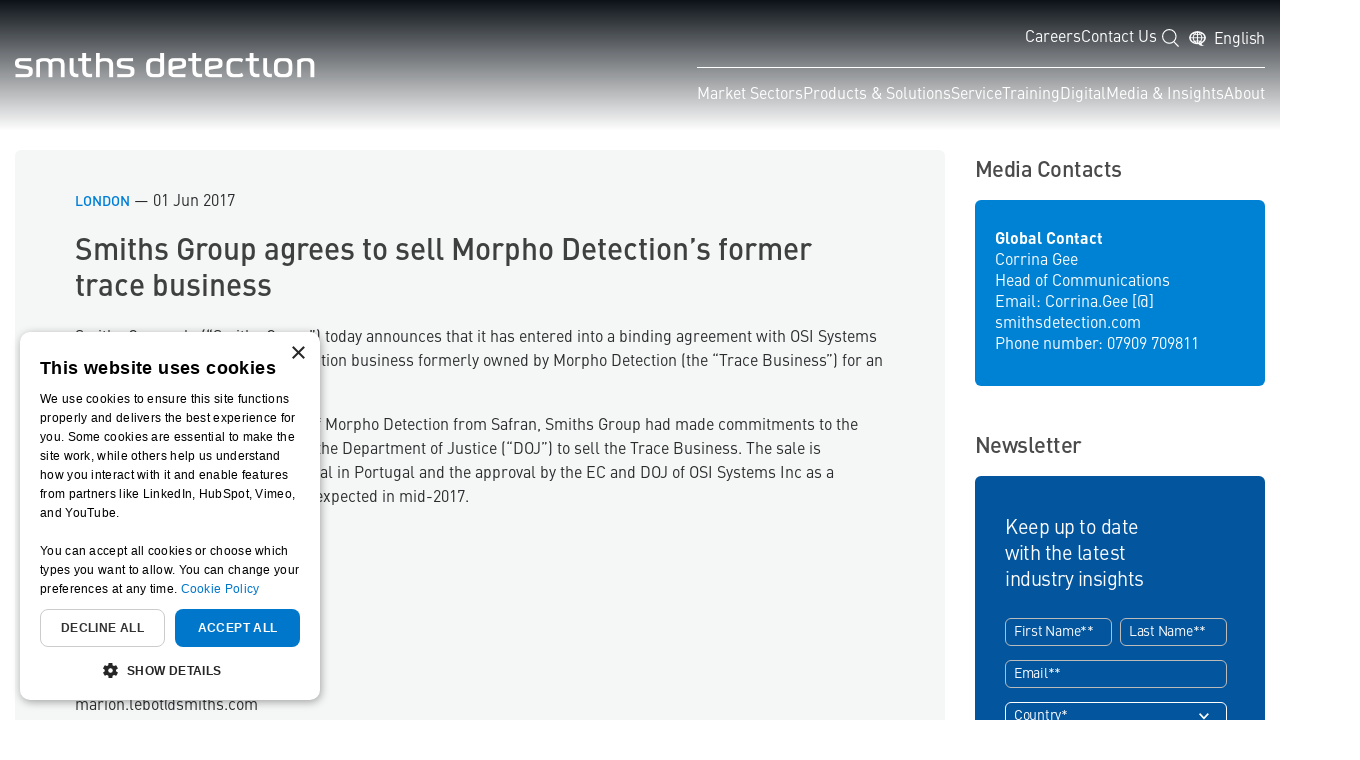

--- FILE ---
content_type: text/html; charset=utf-8
request_url: https://www.smithsdetection.com/press-releases/smiths-group-agrees-sell-morpho-detections-former-trace-business/
body_size: 13165
content:

<!DOCTYPE html> 
<html lang="en">
<head>


    <!-- Google Consent Mode -->
    <script data-cookieconsent="ignore">
        window.dataLayer = window.dataLayer || [];
        function gtag() {
            dataLayer.push(arguments);
        }
        gtag("consent", "default", {
            'consent': 'default',
            'ad_storage': 'denied',
            'functionality_storage': 'denied',
            'analytics_storage': 'denied',
            "security_storage": "granted",
            "personalization_storage": "denied",
            'wait_for_update': 500
        });
        gtag("set", "ads_data_redaction", true);
    </script>
    <!-- End Google Consent Mode -->
    <!-- Google Tag Manager -->
    <script>(function (w, d, s, l, i) { w[l] = w[l] || []; w[l].push({ 'gtm.start': new Date().getTime(), event: 'gtm.js' }); var f = d.getElementsByTagName(s)[0], j = d.createElement(s), dl = l != 'dataLayer' ? '&l=' + l : ''; j.async = true; j.src = 'https://www.googletagmanager.com/gtm.js?id=' + i + dl; f.parentNode.insertBefore(j, f); })(window, document, 'script', 'dataLayer', 'GTM-W7ZSHNP');</script>
    <!-- End Google Tag Manager -->

    <script type="text/javascript" src="https://www.visionary-operation365.com/js/804830.js"></script>
    
    <script id="cookie-crumbled">
        window.TrackingScriptConfig = {
            cookieScriptId: "cf0ef9f779c60d0abf9b8397e2cb6c13",
            appInsights: {
                connectionString: "InstrumentationKey=3e1e1a01-7d19-4639-b1e8-36053acea9da;IngestionEndpoint=https://uksouth-1.in.applicationinsights.azure.com/;LiveEndpoint=https://uksouth.livediagnostics.monitor.azure.com/;ApplicationId=b03847a2-477e-4e3a-b782-11eb1995ddf8",
                category: "performance"
            }
        }
    </script>

    

    <meta charset="UTF-8">
    <meta http-equiv="X-UA-Compatible" content="IE=edge">
    <meta name="viewport" content="width=device-width, initial-scale = 1.0, maximum-scale=5.0" />

        <link rel="shortcut icon" href="/media/lhtdpayd/favicon-32.png?rmode=max&amp;width=32&amp;height=32&amp;format=webp&amp;quality=80&amp;v=1d98290aa9fa130">

    <title>Smiths Group agrees to sell Morpho Detection&#x2019;s former trace business | Smiths Detection</title>
    <meta name="description" content="" class="yoast-seo-meta-tag" />

    
                <link rel="alternate" hreflang="x-default" href="https://www.smithsdetection.com/press-releases/smiths-group-agrees-sell-morpho-detections-former-trace-business/" />
                <link rel="alternate" hreflang="en" href="https://www.smithsdetection.com/press-releases/smiths-group-agrees-sell-morpho-detections-former-trace-business/" />


    <link rel="canonical" href="https://www.smithsdetection.com/press-releases/smiths-group-agrees-sell-morpho-detections-former-trace-business/" />
    

    <meta property="og:locale" content="en" class="yoast-seo-meta-tag" />
    <meta property="og:type" content="website" class="yoast-seo-meta-tag" />
    <meta property="og:title" content="Smiths Group agrees to sell Morpho Detection&#x2019;s former trace business" class="yoast-seo-meta-tag" />
        <meta property="og:description" content="Smiths Group agrees to sell Morpho Detection&#x2019;s former trace business" class="yoast-seo-meta-tag" />
    <meta property="og:url" content="https://www.smithsdetection.com/press-releases/smiths-group-agrees-sell-morpho-detections-former-trace-business/" class="yoast-seo-meta-tag" />
    <meta property="og:site_name" content="Smiths Detection" class="yoast-seo-meta-tag" />
    <meta property="article:modified_time" content="2023-04-04T12:36:57.0870000Z" class="yoast-seo-meta-tag" />
    <meta name="twitter:site" content="smithsdetection" class="yoast-seo-meta-tag" />


    <link rel='dns-prefetch' href="//www.smithsdetection.com" />
    <link rel='dns-prefetch' href="//cdnjs.cloudflare.com" />
    <link crossorigin rel='preconnect' href="https://fonts.gstatic.com" />



    <link rel="preconnect" href="https://cdn.fonts.net">
    <link rel="stylesheet" href="https://cdn.fonts.net/kit/4bdef1be-0134-46b1-9de2-ae494588c952/4bdef1be-0134-46b1-9de2-ae494588c952.css" />


    <link rel='stylesheet' id='legacy-css' type='text/css' media='all' href="/css/legacy.min.css?v=ELSyY4AsFFFIdwfv-VKvp7CjarU" />

    <link rel='stylesheet' id='custom-css' type='text/css' media='all' href="/css/bundle.min.css?v=nRvUVQIFSkSAsNc--JdDrKFzKek" />


    

<script type="application/ld+json">{
  "@context": "https://schema.org",
  "@graph": [
    {
      "@type": "WebPage",
      "@id": "https://www.smithsdetection.com/press-releases/smiths-group-agrees-sell-morpho-detections-former-trace-business/#webpage",
      "name": "Smiths Group Agrees Sell Morpho Detections Former Trace Business",
      "url": "https://www.smithsdetection.com/press-releases/smiths-group-agrees-sell-morpho-detections-former-trace-business/",
      "publisher": {
        "@type": "Organization",
        "@id": "https://www.smithsdetection.com/#organization"
      },
      "breadcrumb": {
        "@type": "BreadcrumbList",
        "itemListElement": [
          {
            "@type": "ListItem",
            "item": {
              "@type": "WebPage",
              "@id": "https://www.smithsdetection.com/",
              "name": "Smiths Detection"
            },
            "position": 1
          },
          {
            "@type": "ListItem",
            "item": {
              "@type": "WebPage",
              "@id": "https://www.smithsdetection.com/press-releases/",
              "name": "Press Releases"
            },
            "position": 2
          },
          {
            "@type": "ListItem",
            "item": {
              "@type": "WebPage",
              "@id": "https://www.smithsdetection.com/press-releases/smiths-group-agrees-sell-morpho-detections-former-trace-business/",
              "name": "Smiths Group Agrees Sell Morpho Detections Former Trace Business"
            },
            "position": 3
          }
        ]
      },
      "lastReviewed": "2023-04-04"
    },
    {
      "@type": "Organization",
      "@id": "https://www.smithsdetection.com/#organization",
      "name": "Home",
      "foundingDate": 1950,
      "foundingLocation": {
        "@type": "Place",
        "name": "London, United Kingdom"
      },
      "logo": {
        "@type": "ImageObject",
        "url": "https://www.smithsdetection.com/media/hhjj3dz0/logo_white.png?width=300&amp;v=1d966f2eb4bc330",
        "height": {
          "@type": "QuantitativeValue",
          "value": 300
        },
        "width": {
          "@type": "QuantitativeValue",
          "value": 300
        }
      }
    }
  ]
}</script>
</head>






<body class="">

    <noscript><img src="https://www.visionary-operation365.com/804830.png?trk_user=804830&trk_tit=jsdisabled&trk_ref=jsdisabled&trk_loc=jsdisabled" height="0px" width="0px" style="display:none;" /></noscript>

    

    <header>
                    <div class="b-nav js-nav">
                <span class="m-overlay d-xl-none js-nav-overlay"></span>
                <div class="container-fluid">
                    <div class="d-flex justify-content-between align-items-center">
                            <div class="b-nav-brand">
                                <a href="/">
                                    <img class="b-nav-brand-logo" src="/media/hhjj3dz0/logo_white.png" alt="logo white" />
                                </a>
                            </div>
                        <nav class="b-nav-menu js-nav-menu">
                            <div class="b-nav-menu-content">
                                <div class="d-flex justify-content-end d-xl-none">
                                    <button type="button" class="b-nav-close js-nav-close" aria-label="Close navigation menu">
                                        <img src="/images/icon-close.svg" alt="X" longdesc="Close" />
                                    </button>
                                </div>
                                    <div class="b-nav-secondary">
                                        <div class="b-nav-nav">
                                                <div class="b-nav-item">
                                                    <a class="b-nav-link" href="https://careers.smiths.com/">Careers</a>
                                                </div>
                                                <div class="b-nav-item">
                                                    <a class="b-nav-link" href="/contact-us/">Contact Us</a>
                                                </div>
                                            <span class="header__icon-square header__search hidden-lg-down"></span>
                                            <div class="header__head-item mega-parent menu-language menu-item-has-children">
                                                <a title="Language Menu" href="#" data-toggle="dropdown" class="dropdown-toggle">English</a>
                                                <div class="dropdown-menu" role="menu">
                                                    <div class="e-select col-md-12 menu-item menu-item-type-taxonomy menu-item-object-prodcat nav-item "><a title="عربى" href="/ar/" class="e-select-option nav-link">عربى<span class="e-select-radio"></span></a></div>
                                                    <div class="e-select col-md-12 menu-item menu-item-type-taxonomy menu-item-object-prodcat nav-item "><a title="简体中文" href="https://www.smithsgroup.cn/smithsdetection" class="e-select-option nav-link">简体中文<span class="e-select-radio"></span></a></div>
                                                    <div class="e-select col-md-12 menu-item menu-item-type-taxonomy menu-item-object-prodcat nav-item active"><a title="English" href="/" class="e-select-option nav-link">English<span class="e-select-radio"></span></a></div>
                                                    <div class="e-select col-md-12 menu-item menu-item-type-taxonomy menu-item-object-prodcat nav-item "><a title="Français" href="/fr/" class="e-select-option nav-link">Français<span class="e-select-radio"></span></a></div>
                                                    <div class="e-select col-md-12 menu-item menu-item-type-taxonomy menu-item-object-prodcat nav-item "><a title="Deutsch" href="/de/" class="e-select-option nav-link">Deutsch<span class="e-select-radio"></span></a></div>
                                                    <div class="e-select col-md-12 menu-item menu-item-type-taxonomy menu-item-object-prodcat nav-item "><a title="日本語" href="/ja/" class="e-select-option nav-link">日本語<span class="e-select-radio"></span></a></div>
                                                    <div class="e-select col-md-12 menu-item menu-item-type-taxonomy menu-item-object-prodcat nav-item "><a title="한국어" href="/ko/" class="e-select-option nav-link">한국어<span class="e-select-radio"></span></a></div>
                                                    <div class="e-select col-md-12 menu-item menu-item-type-taxonomy menu-item-object-prodcat nav-item "><a title="русский" href="/ru/" class="e-select-option nav-link">русский<span class="e-select-radio"></span></a></div>
                                                    <div class="e-select col-md-12 menu-item menu-item-type-taxonomy menu-item-object-prodcat nav-item "><a title="Español" href="/es-es/" class="e-select-option nav-link">Español<span class="e-select-radio"></span></a></div>
                                                    <div class="e-select col-md-12 menu-item menu-item-type-taxonomy menu-item-object-prodcat nav-item "><a title="Español latinoamericano" href="/es/" class="e-select-option nav-link">Español latinoamericano<span class="e-select-radio"></span></a></div>
                                                    <div class="e-select col-md-12 menu-item menu-item-type-taxonomy menu-item-object-prodcat nav-item "><a title="Italiano" href="/it/" class="e-select-option nav-link">Italiano<span class="e-select-radio"></span></a></div>
                                                    <div class="e-select col-md-12 menu-item menu-item-type-taxonomy menu-item-object-prodcat nav-item "><a title="português" href="/pt/" class="e-select-option nav-link">português<span class="e-select-radio"></span></a></div>

                                                </div>
                                            </div>

                                        </div>
                                    </div>
                                <span class="b-nav-line"></span>

                                <div class="d-xl-flex align-items-xl-center justify-content-xl-end">
                                        <div class="b-nav-nav b-nav-top js-nav-top">

                                                <div class="b-nav-item js-nav-item has-subnav" data-nav="Market Sectors?">
                                                    <a class="b-nav-link" href="/market-sectors/">Market Sectors <img class="b-nav-link-chevron" src="/images/button-arrow-right-white.svg" alt="Go to link" /></a>
                                                            <div class="b-nav-flyout js-nav-flyout">
                                                                <div class="container">
                                                                    <div class="row">
                                                                        <div class="b-nav-intro-title">Market Sectors</div>
                                                                    </div>
                                                                    <div class="b-nav-flyout-inner">
                                                                        <div class="b-nav-flyout-col">
                                                                            <div class="b-nav-intro">
                                                                                <div class="b-nav-intro-text">
                                                                                    <p><p>Discover the market sectors we serve with our innovative solutions. From Aviation and Ports and Borders, to Defence, and Urban Security, our cutting-edge technologies are designed to meet the unique needs of each industry.</p></p>
                                                                                </div>
                                                                            </div>
                                                                        </div>
                                                                        <div class="b-nav-flyout-col b-nav-subpages">
                                                                            <div class="b-nav-screen js-nav-screen" data-nav-screen="Market Sectors?">
                                                                                <div class="d-xl-none">
                                                                                    <button class="b-nav-back js-nav-back" type="button" aria-label="Back to previous screen">
                                                                                        <img src="/images/button-arrow-right-white.svg" alt="Nav back icon" />
                                                                                        Back
                                                                                    </button>
                                                                                    <a class="b-nav-landing" href="/market-sectors/">Market Sectors</a>
                                                                                </div>
                                                                                        <div class="b-nav-item js-nav-item has-subnav" data-nav="Market Sectors-Aviation">
                                                                                            <a class="b-nav-link" href="/market-sectors/aviation/">Aviation <img class="b-nav-link-chevron" src="/images/button-arrow-right-white.svg" alt="Go to link" /></a>
                                                                                        </div>
                                                                                        <div class="b-nav-item js-nav-item" data-nav="Market Sectors-Ports and Borders">
                                                                                            <a class="b-nav-link" href="/market-sectors/ports-and-borders/">Ports and Borders <img class="b-nav-link-chevron" src="/images/button-arrow-right-white.svg" alt="Go to link" /></a>
                                                                                        </div>
                                                                                        <div class="b-nav-item js-nav-item" data-nav="Market Sectors-Urban Security">
                                                                                            <a class="b-nav-link" href="/market-sectors/urban-security/">Urban Security <img class="b-nav-link-chevron" src="/images/button-arrow-right-white.svg" alt="Go to link" /></a>
                                                                                        </div>
                                                                                        <div class="b-nav-item js-nav-item" data-nav="Market Sectors-Defence">
                                                                                            <a class="b-nav-link" href="/market-sectors/defence/">Defence <img class="b-nav-link-chevron" src="/images/button-arrow-right-white.svg" alt="Go to link" /></a>
                                                                                        </div>
                                                                                        <div class="b-nav-item js-nav-item" data-nav="Market Sectors-Battery Sorting">
                                                                                            <a class="b-nav-link" href="/market-sectors/circular/battery-sorting/">Battery Sorting <img class="b-nav-link-chevron" src="/images/button-arrow-right-white.svg" alt="Go to link" /></a>
                                                                                        </div>
                                                                            </div>
                                                                        </div>
                                                                        <div class="b-nav-flyout-col b-nav-subpages b-nav-subpages-sublevel js-nav-sublevel">
                                                                            <div class="b-nav-cta js-nav-screen is-active">
                                                                            </div>
                                                                                    <div class="b-nav-screen js-nav-screen" data-nav-screen="Market Sectors-Aviation">
                                                                                        <div class="d-xl-none">
                                                                                            <button class="b-nav-back js-nav-back" type="button" aria-label="Back to previous screen">
                                                                                                <img src="/images/button-arrow-right-white.svg" alt="Nav back icon" />
                                                                                                Back
                                                                                            </button>
                                                                                            <a class="b-nav-landing" href="/market-sectors/aviation/">Aviation</a>
                                                                                        </div>
                                                                                            <div class="b-nav-item">
                                                                                                <a class="b-nav-link" href="/market-sectors/aviation/">Aviation home <img class="b-nav-link-chevron" src="/images/button-arrow-right-white.svg" alt="Go to link" /></a>
                                                                                            </div>
                                                                                            <div class="b-nav-item">
                                                                                                <a class="b-nav-link" href="/solution/checkpoint/">Checkpoint Solutions <img class="b-nav-link-chevron" src="/images/button-arrow-right-white.svg" alt="Go to link" /></a>
                                                                                            </div>
                                                                                            <div class="b-nav-item">
                                                                                                <a class="b-nav-link" href="/solution/hold-baggage/">Hold Baggage <img class="b-nav-link-chevron" src="/images/button-arrow-right-white.svg" alt="Go to link" /></a>
                                                                                            </div>
                                                                                            <div class="b-nav-item">
                                                                                                <a class="b-nav-link" href="/solution/air-cargo/">Air Cargo <img class="b-nav-link-chevron" src="/images/button-arrow-right-white.svg" alt="Go to link" /></a>
                                                                                            </div>
                                                                                            <div class="b-nav-item">
                                                                                                <a class="b-nav-link" href="/market-sectors/aviation/diffraction/">Diffraction <img class="b-nav-link-chevron" src="/images/button-arrow-right-white.svg" alt="Go to link" /></a>
                                                                                            </div>
                                                                                    </div>
                                                                        </div>
                                                                    </div>
                                                                </div>
                                                            </div>
                                                </div>
                                                <div class="b-nav-item js-nav-item has-subnav" data-nav="Products &amp; Solutions?">
                                                    <a class="b-nav-link" href="/products/">Products &amp; Solutions <img class="b-nav-link-chevron" src="/images/button-arrow-right-white.svg" alt="Go to link" /></a>
                                                            <div class="b-nav-flyout js-nav-flyout">
                                                                <div class="container">
                                                                    <div class="row">
                                                                        <div class="b-nav-intro-title">Products &amp; Solutions</div>
                                                                    </div>
                                                                    <div class="b-nav-flyout-inner">
                                                                        <div class="b-nav-flyout-col multi-column-intro">
                                                                            <div class="b-nav-intro">
                                                                                <div class="b-nav-intro-text">
                                                                                    <p><p>We deliver the solutions needed to protect society from the threat and illegal passage of explosives, prohibitive weapons, contraband, biological threats, toxic chemicals and narcotics</p></p>


                                                                                    <section class="c-product-finder-linker">
                                                                                        <div class="e-keyword e-keyword-alt js-filters-filter" data-value="keywords">
                                                                                            <input class="js-filters-filter-field" name="keywords" type="text" title="Search" placeholder="Type Product Name">

                                                                                        </div>
                                                                                    </section>



                                                                                </div>
                                                                            </div>
                                                                        </div>
                                                                        <div class="b-nav-flyout-col b-nav-subpages">
                                                                            <div class="b-nav-screen js-nav-screen multi-column" data-nav-screen="Products &amp; Solutions?">
                                                                                <div class="d-xl-none">
                                                                                    <button class="b-nav-back js-nav-back" type="button" aria-label="Back to previous screen">
                                                                                        <img src="/images/button-arrow-right-white.svg" alt="Nav back icon" />
                                                                                        Back
                                                                                    </button>
                                                                                    <a class="b-nav-landing" href="/products/">Products &amp; Solutions</a>
                                                                                </div>
                                                                                    <div class="b-nav-item js-nav-item has-subnav" data-nav="Products &amp; Solutions-Products">
                                                                                        <a class="b-nav-link" href="/products/">Products <img class="b-nav-link-chevron d-lg-none" src="/images/button-arrow-right-white.svg" alt="Go to link"></a>
                                                                                    </div>
                                                                                    <div class="b-nav-item js-nav-item has-subnav" data-nav="Products &amp; Solutions-Integrated Solutions">
                                                                                        <a class="b-nav-link" href="/solution/">Integrated Solutions <img class="b-nav-link-chevron d-lg-none" src="/images/button-arrow-right-white.svg" alt="Go to link"></a>
                                                                                    </div>
                                                                                <div class="b-nav-flyout-col b-nav-subpages b-nav-subpages-sublevel js-nav-sublevel">
                                                                                            <div class="b-nav-screen js-nav-screen" data-nav-screen="Products &amp; Solutions-Products">
                                                                                                <div class="d-xl-none">
                                                                                                    <button class="b-nav-back js-nav-back" type="button" aria-label="Back to previous screen">
                                                                                                        <img src="/images/button-arrow-right-white.svg" alt="Nav back icon" />
                                                                                                        Back
                                                                                                    </button>
                                                                                                    <a class="b-nav-landing" href="/products/">Products</a>
                                                                                                </div>
                                                                                                    <div class="b-nav-item">
                                                                                                        <a class="b-nav-link" href="/products/">Products <img class="b-nav-link-chevron" src="/images/button-arrow-right-white.svg" alt="Go to link" /></a>
                                                                                                    </div>
                                                                                                    <div class="b-nav-item">
                                                                                                        <a class="b-nav-link" href="/products/?productapplications=bag-and-parcel-screening">Bag and Parcel Screening <img class="b-nav-link-chevron" src="/images/button-arrow-right-white.svg" alt="Go to link" /></a>
                                                                                                    </div>
                                                                                                    <div class="b-nav-item">
                                                                                                        <a class="b-nav-link" href="/products/?productapplications=baggage-screening">Baggage Screening <img class="b-nav-link-chevron" src="/images/button-arrow-right-white.svg" alt="Go to link" /></a>
                                                                                                    </div>
                                                                                                    <div class="b-nav-item">
                                                                                                        <a class="b-nav-link" href="/products/?productapplications=cargo-screening">Cargo Screening <img class="b-nav-link-chevron" src="/images/button-arrow-right-white.svg" alt="Go to link" /></a>
                                                                                                    </div>
                                                                                                    <div class="b-nav-item">
                                                                                                        <a class="b-nav-link" href="/products/?productapplications=environmental-screening">Environmental Screening <img class="b-nav-link-chevron" src="/images/button-arrow-right-white.svg" alt="Go to link" /></a>
                                                                                                    </div>
                                                                                                    <div class="b-nav-item">
                                                                                                        <a class="b-nav-link" href="/products/?productapplications=freight-and-cargo-screening">Freight and Cargo Screening <img class="b-nav-link-chevron" src="/images/button-arrow-right-white.svg" alt="Go to link" /></a>
                                                                                                    </div>
                                                                                                    <div class="b-nav-item">
                                                                                                        <a class="b-nav-link" href="/products/?productapplications=letter-and-parcel-screening">Letter and Parcel Screening <img class="b-nav-link-chevron" src="/images/button-arrow-right-white.svg" alt="Go to link" /></a>
                                                                                                    </div>
                                                                                                    <div class="b-nav-item">
                                                                                                        <a class="b-nav-link" href="/products/?productapplications=mailroom-screening">Mailroom Screening <img class="b-nav-link-chevron" src="/images/button-arrow-right-white.svg" alt="Go to link" /></a>
                                                                                                    </div>
                                                                                                    <div class="b-nav-item">
                                                                                                        <a class="b-nav-link" href="/products/?productapplications=operator-assistance">Operator Assistance <img class="b-nav-link-chevron" src="/images/button-arrow-right-white.svg" alt="Go to link" /></a>
                                                                                                    </div>
                                                                                                    <div class="b-nav-item">
                                                                                                        <a class="b-nav-link" href="/products/?productapplications=parcel-screening">Parcel Screening <img class="b-nav-link-chevron" src="/images/button-arrow-right-white.svg" alt="Go to link" /></a>
                                                                                                    </div>
                                                                                                    <div class="b-nav-item">
                                                                                                        <a class="b-nav-link" href="/products/?productapplications=people-screening">People Screening <img class="b-nav-link-chevron" src="/images/button-arrow-right-white.svg" alt="Go to link" /></a>
                                                                                                    </div>
                                                                                                    <div class="b-nav-item">
                                                                                                        <a class="b-nav-link" href="/products/?productapplications=system-management">System Management <img class="b-nav-link-chevron" src="/images/button-arrow-right-white.svg" alt="Go to link" /></a>
                                                                                                    </div>
                                                                                                    <div class="b-nav-item">
                                                                                                        <a class="b-nav-link" href="/products/?productapplications=system-networking">System Networking <img class="b-nav-link-chevron" src="/images/button-arrow-right-white.svg" alt="Go to link" /></a>
                                                                                                    </div>
                                                                                                    <div class="b-nav-item">
                                                                                                        <a class="b-nav-link" href="/products/?productapplications=tray-handling">Tray Handling <img class="b-nav-link-chevron" src="/images/button-arrow-right-white.svg" alt="Go to link" /></a>
                                                                                                    </div>
                                                                                                    <div class="b-nav-item">
                                                                                                        <a class="b-nav-link" href="/products/?productapplications=vehicle-and-container-screening">Vehicle and Container Screening <img class="b-nav-link-chevron" src="/images/button-arrow-right-white.svg" alt="Go to link" /></a>
                                                                                                    </div>
                                                                                                    <div class="b-nav-item">
                                                                                                        <a class="b-nav-link" href="/products/?productapplications=vehicle-screening">Vehicle Screening <img class="b-nav-link-chevron" src="/images/button-arrow-right-white.svg" alt="Go to link" /></a>
                                                                                                    </div>
                                                                                            </div>
                                                                                            <div class="b-nav-screen js-nav-screen" data-nav-screen="Products &amp; Solutions-Integrated Solutions">
                                                                                                <div class="d-xl-none">
                                                                                                    <button class="b-nav-back js-nav-back" type="button" aria-label="Back to previous screen">
                                                                                                        <img src="/images/button-arrow-right-white.svg" alt="Nav back icon" />
                                                                                                        Back
                                                                                                    </button>
                                                                                                    <a class="b-nav-landing" href="/solution/">Integrated Solutions</a>
                                                                                                </div>
                                                                                                    <div class="b-nav-item">
                                                                                                        <a class="b-nav-link" href="/solution/checkpoint/">Checkpoint <img class="b-nav-link-chevron" src="/images/button-arrow-right-white.svg" alt="Go to link" /></a>
                                                                                                    </div>
                                                                                                    <div class="b-nav-item">
                                                                                                        <a class="b-nav-link" href="/solution/hold-baggage/">Hold Baggage <img class="b-nav-link-chevron" src="/images/button-arrow-right-white.svg" alt="Go to link" /></a>
                                                                                                    </div>
                                                                                                    <div class="b-nav-item">
                                                                                                        <a class="b-nav-link" href="/solution/hold-baggage/sct/">SCT <img class="b-nav-link-chevron" src="/images/button-arrow-right-white.svg" alt="Go to link" /></a>
                                                                                                    </div>
                                                                                                    <div class="b-nav-item">
                                                                                                        <a class="b-nav-link" href="/solution/air-cargo/">Air Cargo <img class="b-nav-link-chevron" src="/images/button-arrow-right-white.svg" alt="Go to link" /></a>
                                                                                                    </div>
                                                                                                    <div class="b-nav-item">
                                                                                                        <a class="b-nav-link" href="/solution/prison-security/">Prison Security <img class="b-nav-link-chevron" src="/images/button-arrow-right-white.svg" alt="Go to link" /></a>
                                                                                                    </div>
                                                                                                    <div class="b-nav-item">
                                                                                                        <a class="b-nav-link" href="/solution/mail-room-screening/">Mail Room Screening <img class="b-nav-link-chevron" src="/images/button-arrow-right-white.svg" alt="Go to link" /></a>
                                                                                                    </div>
                                                                                            </div>
                                                                                </div>

                                                                            </div>
                                                                        </div>
                                                                    </div>
                                                                </div>
                                                            </div>
                                                </div>
                                                <div class="b-nav-item js-nav-item has-subnav" data-nav="Service?">
                                                    <a class="b-nav-link" href="/service/">Service <img class="b-nav-link-chevron" src="/images/button-arrow-right-white.svg" alt="Go to link" /></a>
                                                            <div class="b-nav-flyout js-nav-flyout">
                                                                <div class="container">
                                                                    <div class="row">
                                                                        <div class="b-nav-intro-title">Service</div>
                                                                    </div>
                                                                    <div class="b-nav-flyout-inner">
                                                                        <div class="b-nav-flyout-col">
                                                                            <div class="b-nav-intro">
                                                                                <div class="b-nav-intro-text">
                                                                                    <p><p>Explore our comprehensive service offerings, including maintenance, technical support, and training. Keep your equipment running smoothly with our wide selection of spares and consumables. Discover how we can help you achieve operational excellence.</p></p>
                                                                                </div>
                                                                            </div>
                                                                        </div>
                                                                        <div class="b-nav-flyout-col b-nav-subpages">
                                                                            <div class="b-nav-screen js-nav-screen" data-nav-screen="Service?">
                                                                                <div class="d-xl-none">
                                                                                    <button class="b-nav-back js-nav-back" type="button" aria-label="Back to previous screen">
                                                                                        <img src="/images/button-arrow-right-white.svg" alt="Nav back icon" />
                                                                                        Back
                                                                                    </button>
                                                                                    <a class="b-nav-landing" href="/service/">Service</a>
                                                                                </div>
                                                                                        <div class="b-nav-item js-nav-item" data-nav="Service-Service home">
                                                                                            <a class="b-nav-link" href="/service/">Service home <img class="b-nav-link-chevron" src="/images/button-arrow-right-white.svg" alt="Go to link" /></a>
                                                                                        </div>
                                                                                        <div class="b-nav-item js-nav-item" data-nav="Service-Service Offerings">
                                                                                            <a class="b-nav-link" href="/service/service-offerings/">Service Offerings <img class="b-nav-link-chevron" src="/images/button-arrow-right-white.svg" alt="Go to link" /></a>
                                                                                        </div>
                                                                                        <div class="b-nav-item js-nav-item" data-nav="Service-Spares and Consumables">
                                                                                            <a class="b-nav-link" href="/service/spares-and-consumables/">Spares and Consumables <img class="b-nav-link-chevron" src="/images/button-arrow-right-white.svg" alt="Go to link" /></a>
                                                                                        </div>
                                                                                        <div class="b-nav-item js-nav-item" data-nav="Service-Book a Service">
                                                                                            <a class="b-nav-link" href="/service/book-a-service/">Book a Service <img class="b-nav-link-chevron" src="/images/button-arrow-right-white.svg" alt="Go to link" /></a>
                                                                                        </div>
                                                                                        <div class="b-nav-item js-nav-item" data-nav="Service-Responsible Disposals">
                                                                                            <a class="b-nav-link" href="/service/responsible-disposals/">Responsible Disposals <img class="b-nav-link-chevron" src="/images/button-arrow-right-white.svg" alt="Go to link" /></a>
                                                                                        </div>
                                                                            </div>
                                                                        </div>
                                                                        <div class="b-nav-flyout-col b-nav-subpages b-nav-subpages-sublevel js-nav-sublevel">
                                                                            <div class="b-nav-cta js-nav-screen is-active">
                                                                            </div>
                                                                        </div>
                                                                    </div>
                                                                </div>
                                                            </div>
                                                </div>
                                                <div class="b-nav-item js-nav-item" data-nav="Training?">
                                                    <a class="b-nav-link" href="/service/training/">Training <img class="b-nav-link-chevron" src="/images/button-arrow-right-white.svg" alt="Go to link" /></a>
                                                </div>
                                                <div class="b-nav-item js-nav-item" data-nav="Digital?">
                                                    <a class="b-nav-link" href="/digital-innovation/">Digital <img class="b-nav-link-chevron" src="/images/button-arrow-right-white.svg" alt="Go to link" /></a>
                                                </div>
                                                <div class="b-nav-item js-nav-item has-subnav" data-nav="Media &amp; Insights?">
                                                    <a class="b-nav-link" href="/insights/">Media &amp; Insights <img class="b-nav-link-chevron" src="/images/button-arrow-right-white.svg" alt="Go to link" /></a>
                                                            <div class="b-nav-flyout js-nav-flyout">
                                                                <div class="container">
                                                                    <div class="row">
                                                                        <div class="b-nav-intro-title">Media &amp; Insights</div>
                                                                    </div>
                                                                    <div class="b-nav-flyout-inner">
                                                                        <div class="b-nav-flyout-col">
                                                                            <div class="b-nav-intro">
                                                                                <div class="b-nav-intro-text">
                                                                                    <p><p>Stay informed with our Media and Insights section. Access our latest news, articles, industry reports, and expert analyses. Explore our resources to stay ahead in your field and gain valuable insights into market trends and innovations.</p></p>
                                                                                </div>
                                                                            </div>
                                                                        </div>
                                                                        <div class="b-nav-flyout-col b-nav-subpages">
                                                                            <div class="b-nav-screen js-nav-screen" data-nav-screen="Media &amp; Insights?">
                                                                                <div class="d-xl-none">
                                                                                    <button class="b-nav-back js-nav-back" type="button" aria-label="Back to previous screen">
                                                                                        <img src="/images/button-arrow-right-white.svg" alt="Nav back icon" />
                                                                                        Back
                                                                                    </button>
                                                                                    <a class="b-nav-landing" href="/insights/">Media &amp; Insights</a>
                                                                                </div>
                                                                                        <div class="b-nav-item js-nav-item" data-nav="Media &amp; Insights-Insights">
                                                                                            <a class="b-nav-link" href="/insights/">Insights <img class="b-nav-link-chevron" src="/images/button-arrow-right-white.svg" alt="Go to link" /></a>
                                                                                        </div>
                                                                                        <div class="b-nav-item js-nav-item" data-nav="Media &amp; Insights-Press Releases">
                                                                                            <a class="b-nav-link" href="/press-releases/">Press Releases <img class="b-nav-link-chevron" src="/images/button-arrow-right-white.svg" alt="Go to link" /></a>
                                                                                        </div>
                                                                                        <div class="b-nav-item js-nav-item" data-nav="Media &amp; Insights-Events">
                                                                                            <a class="b-nav-link" href="/events/">Events <img class="b-nav-link-chevron" src="/images/button-arrow-right-white.svg" alt="Go to link" /></a>
                                                                                        </div>
                                                                                        <div class="b-nav-item js-nav-item" data-nav="Media &amp; Insights-Case Studies">
                                                                                            <a class="b-nav-link" href="/case-studies/">Case Studies <img class="b-nav-link-chevron" src="/images/button-arrow-right-white.svg" alt="Go to link" /></a>
                                                                                        </div>
                                                                            </div>
                                                                        </div>
                                                                        <div class="b-nav-flyout-col b-nav-subpages b-nav-subpages-sublevel js-nav-sublevel">
                                                                            <div class="b-nav-cta js-nav-screen is-active">
                                                                            </div>
                                                                        </div>
                                                                    </div>
                                                                </div>
                                                            </div>
                                                </div>
                                                <div class="b-nav-item js-nav-item has-subnav" data-nav="About?">
                                                    <a class="b-nav-link" href="/about-us/">About <img class="b-nav-link-chevron" src="/images/button-arrow-right-white.svg" alt="Go to link" /></a>
                                                            <div class="b-nav-flyout js-nav-flyout">
                                                                <div class="container">
                                                                    <div class="row">
                                                                        <div class="b-nav-intro-title">About</div>
                                                                    </div>
                                                                    <div class="b-nav-flyout-inner">
                                                                        <div class="b-nav-flyout-col">
                                                                            <div class="b-nav-intro">
                                                                                <div class="b-nav-intro-text">
                                                                                    <p><p>Learn more about our business, commitment to sustainability, and career opportunities. Discover who we are, our values, and how we strive to make a positive impact. Explore career paths and join our mission to drive innovation and sustainability.</p></p>
                                                                                </div>
                                                                            </div>
                                                                        </div>
                                                                        <div class="b-nav-flyout-col b-nav-subpages">
                                                                            <div class="b-nav-screen js-nav-screen" data-nav-screen="About?">
                                                                                <div class="d-xl-none">
                                                                                    <button class="b-nav-back js-nav-back" type="button" aria-label="Back to previous screen">
                                                                                        <img src="/images/button-arrow-right-white.svg" alt="Nav back icon" />
                                                                                        Back
                                                                                    </button>
                                                                                    <a class="b-nav-landing" href="/about-us/">About</a>
                                                                                </div>
                                                                                        <div class="b-nav-item js-nav-item" data-nav="About-About">
                                                                                            <a class="b-nav-link" href="/about-us/">About <img class="b-nav-link-chevron" src="/images/button-arrow-right-white.svg" alt="Go to link" /></a>
                                                                                        </div>
                                                                                        <div class="b-nav-item js-nav-item" data-nav="About-Our Business">
                                                                                            <a class="b-nav-link" href="/about-us/our-business/">Our Business <img class="b-nav-link-chevron" src="/images/button-arrow-right-white.svg" alt="Go to link" /></a>
                                                                                        </div>
                                                                                        <div class="b-nav-item js-nav-item" data-nav="About-Sustainability">
                                                                                            <a class="b-nav-link" href="/about-us/sustainability/">Sustainability <img class="b-nav-link-chevron" src="/images/button-arrow-right-white.svg" alt="Go to link" /></a>
                                                                                        </div>
                                                                                        <div class="b-nav-item js-nav-item" data-nav="About-Careers">
                                                                                            <a class="b-nav-link" href="https://careers.smiths.com/">Careers <img class="b-nav-link-chevron" src="/images/button-arrow-right-white.svg" alt="Go to link" /></a>
                                                                                        </div>
                                                                            </div>
                                                                        </div>
                                                                        <div class="b-nav-flyout-col b-nav-subpages b-nav-subpages-sublevel js-nav-sublevel">
                                                                            <div class="b-nav-cta js-nav-screen is-active">
                                                                            </div>
                                                                        </div>
                                                                    </div>
                                                                </div>
                                                            </div>
                                                </div>
                                        </div>
                                </div>

                            </div>
                        </nav>
                        <div class="d-xl-none d-flex align-items-center" style="margin-right: 0;">
                            <span class="header__icon-square header__search"></span>
                            <button type="button" class="b-nav-burger js-nav-open" aria-label="Open navigation menu">
                                <img src="/Images/icon-burger-menu.svg" alt="Three stacked horizontal lines" />
                            </button>

                        </div>
                        <div class="b-nav-search-bar js-nav-search-bar">
                            <div class="container-xxl">
                                <div class="row">
                                    <div class="col-md-10 offset-md-1 col-xl-8 offset-xl-2">
                                        <div class="b-nav-search-bar-content">
                                            <form class="b-nav-search-bar-form" action="/search-results" method="get">
                                                <input class="b-nav-search-bar-input" type="text" placeholder="Looking for..." name="query" title="Search keywords" aria-label="Search keywords" />
                                            </form>
                                            <div class="b-nav-search-bar-label">Press ENTER to Search</div>
                                        </div>
                                    </div>
                                </div>
                            </div>
                        </div>
                    </div>
                </div>
                <div class="header">
                    <div class="search-bar search-bar--desktop" style="transition: 0.5s;">
                        <form class="searchform search-bar--desktop__form" action="/search/">
                            <div class="search-bar--desktop__input-container">
                                <input class="search-bar--desktop__input form-control" type="text" name="query" placeholder="Looking for...">
                                <img src="/images/icon-search.svg" class="icon-go" alt="Search" loading="lazy">
                            </div>
                        </form>
                    </div>
                </div>

            </div>

    </header>

    
<div class="wrapper wrapper-single-insight" id="single-insight-wrapper">
    <div class="container" id="content" tabindex="-1">
        <div class="row">
            <div class="col-lg-9" id="primary">
                <main class="site-main site-insight-main" id="main">
                    <article class="release post-35671 releases type-releases status-publish has-post-thumbnail hentry" id="post-35671">
                        <header class="entry-header release__header">
                            <div class="entry-meta release__meta">
                                    <span class="location release__location">London</span>
                                    <span> — </span>
                                    <time class="entry-date published updated">01 Jun 2017</time>
                            </div>
                                <h1 class="entry-title release__title">Smiths Group agrees to sell Morpho Detection&#x2019;s former trace business</h1>
                        </header>
                        <div class="entry-content release__content">
<p>Smiths Group plc (“Smiths Group”) today announces that it has entered into a binding agreement with OSI Systems Inc to sell the explosive trace detection business formerly owned by Morpho Detection (the “Trace Business”) for an enterprise value of $75.5 million.</p>
<p>In connection with its acquisition of Morpho Detection from Safran, Smiths Group had made commitments to the European Commission (“EC”) and the Department of Justice (“DOJ”) to sell the Trace Business. The sale is conditional upon regulatory approval in Portugal and the approval by the EC and DOJ of OSI Systems Inc as a suitable purchaser. Completion is expected in mid-2017.</p>
<p>ENDS</p>
<p><strong>Contact details</strong></p>
<p>Marion Le Bot, Smiths Group</p>
<p>+44 (0)20 7004 1672<br>
+44 (0)75 8315 4386<br>
marion.lebot@smiths.com</p>
<p><strong>Media enquiries</strong></p>
<p>Andrew Lorenz, FTI Consulting</p>
<p>+44 (0)203 727 1323<br>
+44 (0)777 564 1807<br>
smiths@fticonsulting.com</p>
<p>Deborah Scott, FTI Consulting</p>
<p>+44 (0)203 727 1459<br>
+44 (0)797 953 7449<br>
smiths@fticonsulting.com</p>
<p>Smiths Group is a global technology company listed on the London Stock Exchange (SMIN) and operates a sponsored level one ADR programme (SMGZY). A world leader in the practical application of advanced technologies, Smiths Group delivers products and services for the threat &#038; contraband detection, medical devices, energy and communications markets worldwide. Smiths Group employs more than 22,000 people in over 50 countries. For more information visit www.smiths.com.</p>
<p><strong>Disclaimer</strong></p>
<p><em><br>
This announcement contains certain statements that are forward-looking statements. They appear in a number of places throughout this announcement and include statements regarding our intentions, beliefs or current expectations and those of our officers, directors and employees concerning, amongst other things, our results of operations, financial condition, liquidity, prospects, growth, strategies and the business we operate. By their nature, these statements involve uncertainty since future events and circumstances can cause results and developments to differ materially from those anticipated. The forward-looking statements reflect knowledge and information available at the date of preparation of this announcement and, unless otherwise required by applicable law, Smiths undertakes no obligation to update or revise these forward-looking statements. Nothing in this document should be construed as a profit forecast.</em></p>
<p>No statement in this announcement is intended to be a profit forecast and no statement in this announcement should be interpreted to mean that earnings per Smiths ordinary share for the current or future financial years would necessarily match or exceed the historical published earnings per Smiths ordinary share.  Prices and values of, and income from, shares may go down as well as up and an investor may not get back the amount invested.  It should be noted that past performance is no guide to future performance.  Persons needing advice should consult an independent financial adviser.  </p>                        </div>
                    </article>
                </main>
            </div>
            <div class="col-lg-3 widget-area widget-area-insight release__sidebar" id="release-sidebar" role="complementary">
                <div class="media-contacts">
                    <div class="media-contacts__headline">Media Contacts</div>
                    <div class="media-contacts__box mx-auto">
                        <div class="media-contacts__item">
                            <h3></h3><p>
                                <strong>
                                    Global Contact<br>
                                </strong>Corrina Gee<br>
                                Head of Communications<br>
                                Email: Corrina.Gee [@] smithsdetection.com<br>
                                Phone number: 07909 709811
                            </p>
                        </div>
                    </div>
                </div>
                <div id="custom_html-3" class="widget_text widget insight-widget widget_custom_html">
                    <h2 class="widget-title widget-insight-title">Newsletter</h2><div class="textwidget custom-html-widget">
                        <div class="newsletter-form">
                            <!--[if lte IE 8]>
                            <script charset="utf-8" type="text/javascript" src="https://js.hsforms.net/forms/v2-legacy.js"></script>
                            <![endif]-->
                            <script charset="utf-8" type="text/javascript" src="https://js.hsforms.net/forms/v2.js"></script>
                            <script>
                                hbspt.forms.create({
                                    css: '',
                                    portalId: '2428022',
                                    formId: '673565ca-8c30-4135-85a3-6b114feb7a10'
                                });
                            </script>

                        </div>
                    </div>
                </div>
            </div>
        </div>
    </div>
</div>

    <footer class="footer" id="colophon">
            <div class="container wrapper">
        <div class="row">
            <div class="col-12">
                <div class="footer__logo">
                    <a href="https://www.smithsdetection.com">
                        <img src="/images/logo_white.png" class="img-responsive footer__logo--image" alt="Smiths Detection" loading="lazy">
                    </a>
                </div>
                <div class="footer-divider"></div>
            </div>
            <div class="col-12 col-lg-9">
                <div class="row new-footer">


                            <div class="col-xs-12 col-sm-6 col-md-3 links-col">


                                <h5 class="footer-product-header">Products</h5>



                                <ul>
                                            <li>
                                                <a href="/products/" title="View All Products">View All Products</a>
                                            </li>
                                            <li>
                                                <a href="/products/?productapplications=bag-and-parcel-screening" title="Bag and Parcel Screening">Bag and Parcel Screening</a>
                                            </li>
                                            <li>
                                                <a href="/products/?productapplications=baggage-screening" title="Baggage Screening">Baggage Screening</a>
                                            </li>
                                            <li>
                                                <a href="/products/?productapplications=cargo-screening" title="Cargo Screening">Cargo Screening</a>
                                            </li>
                                            <li>
                                                <a href="/products/?productapplications=environmental-screening" title="Environmental Screening">Environmental Screening</a>
                                            </li>
                                            <li>
                                                <a href="/products/?productapplications=freight-and-cargo-screening" title="Freight and Cargo Screening">Freight and Cargo Screening</a>
                                            </li>
                                            <li>
                                                <a href="/products/?productapplications=letter-and-parcel-screening" title="Letter and Parcel Screening">Letter and Parcel Screening</a>
                                            </li>
                                            <li>
                                                <a href="/products/?productapplications=mailroom-screening" title="Mailroom Screening">Mailroom Screening</a>
                                            </li>
                                            <li>
                                                <a href="/products/?productapplications=operator-assistance" title="Operator Assistance">Operator Assistance</a>
                                            </li>
                                            <li>
                                                <a href="/products/?productapplications=parcel-screening" title="Parcel Screening">Parcel Screening</a>
                                            </li>
                                            <li>
                                                <a href="/products/?productapplications=people-screening" title="People Screening">People Screening</a>
                                            </li>
                                            <li>
                                                <a href="/products/?productapplications=system-management" title="System Management">System Management</a>
                                            </li>
                                            <li>
                                                <a href="/products/?productapplications=system-networking" title="System Networking">System Networking</a>
                                            </li>
                                            <li>
                                                <a href="/products/?productapplications=tray-handling" title="Tray Handling">Tray Handling</a>
                                            </li>
                                            <li>
                                                <a href="/products/?productapplications=vehicle-and-container-screening" title="Vehicle and Container Screening">Vehicle and Container Screening</a>
                                            </li>
                                            <li>
                                                <a href="/products/?productapplications=vehicle-screening" title="Vehicle Screening">Vehicle Screening</a>
                                            </li>
                                </ul>
                            </div>
                            <div class="col-xs-12 col-sm-6 col-md-3 links-col">


                                <h5 class="footer-product-header">Solutions</h5>



                                <ul>
                                            <li>
                                                <a href="/solution/checkpoint/" title="Checkpoints">Checkpoints</a>
                                            </li>
                                            <li>
                                                <a href="/solution/hold-baggage/" title="Hold Baggage">Hold Baggage</a>
                                            </li>
                                            <li>
                                                <a href="/solution/air-cargo/" title="Air Cargo">Air Cargo</a>
                                            </li>
                                            <li>
                                                <a href="/solution/prison-security/" title="Prison security">Prison security</a>
                                            </li>
                                            <li>
                                                <a href="/solution/mail-room-screening/" title="Mail room screening">Mail room screening</a>
                                            </li>
                                            <li class="footer-extra-header">
                                                <a href="#" title="Company" class="footer-extra-listing">Company</a>
                                            </li>
                                            <li>
                                                <a href="/about-us/" title="About us">About us</a>
                                            </li>
                                            <li>
                                                <a href="/contact-us/" title="Contact us">Contact us</a>
                                            </li>
                                            <li>
                                                <a href="/service/" title="Service">Service</a>
                                            </li>
                                            <li>
                                                <a href="https://careers.smiths.com/" title="Careers">Careers</a>
                                            </li>
                                </ul>
                            </div>
                            <div class="col-xs-12 col-sm-6 col-md-3 links-col">


                                <h5 class="footer-product-header">Digital</h5>



                                <ul>
                                            <li>
                                                <a href="/digital-innovation/" title="Digital Innovation">Digital Innovation</a>
                                            </li>
                                            <li class="footer-extra-header">
                                                <a href="#" title="Media &amp; News" class="footer-extra-listing">Media &amp; News</a>
                                            </li>
                                            <li>
                                                <a href="/case-studies/" title="Case Studies">Case Studies</a>
                                            </li>
                                            <li>
                                                <a href="/insights/" title="Insights">Insights</a>
                                            </li>
                                            <li>
                                                <a href="/press-releases/" title="Press Releases">Press Releases</a>
                                            </li>
                                            <li>
                                                <a href="/download-centre/" title="Download Centre">Download Centre</a>
                                            </li>
                                            <li class="footer-extra-header">
                                                <a href="#" title="Partners" class="footer-extra-listing">Partners</a>
                                            </li>
                                            <li>
                                                <a href="/become-a-partner/" title="Become a partner">Become a partner</a>
                                            </li>
                                </ul>
                            </div>
                            <div class="col-xs-12 col-sm-6 col-md-3 links-col">


                                <h5 class="footer-product-header">Service</h5>



                                <ul>
                                            <li>
                                                <a href="/service/" title="Service">Service</a>
                                            </li>
                                            <li>
                                                <a href="/service/book-a-service/" title="Book a Service">Book a Service</a>
                                            </li>
                                            <li>
                                                <a href="/service/service-offerings/" title="Service Offerings">Service Offerings</a>
                                            </li>
                                            <li>
                                                <a href="/service/spares-and-consumables/" title="Spare Parts &amp; Consumables">Spare Parts &amp; Consumables</a>
                                            </li>
                                            <li>
                                                <a href="/service/training/" title="Training">Training</a>
                                            </li>
                                            <li>
                                                <a href="/service/responsible-disposals/" title="Responsible Disposals">Responsible Disposals</a>
                                            </li>
                                            <li class="footer-extra-header">
                                                <a href="#" title="Market Sectors" class="footer-extra-listing">Market Sectors</a>
                                            </li>
                                            <li>
                                                <a href="/market-sectors/aviation/" title="Aviation">Aviation</a>
                                            </li>
                                            <li>
                                                <a href="/market-sectors/ports-and-borders/" title="Ports &amp; Borders">Ports &amp; Borders</a>
                                            </li>
                                            <li>
                                                <a href="/market-sectors/urban-security/" title="Urban Security">Urban Security</a>
                                            </li>
                                            <li>
                                                <a href="/market-sectors/defence/" title="Defence">Defence</a>
                                            </li>
                                </ul>
                            </div>
                </div>





            </div>
            <div class="col-9 col-sm-5 col-md-4 col-lg-3 push-0 push-md-8 push-lg-0">
                <div class="dropdown language-picker">
                    <button class="btn btn-secondary dropdown-toggle" type="button" id="langMenuButton" data-toggle="dropdown" aria-haspopup="true" aria-expanded="false">
                        Language: English
                    </button>

                    <div class="dropdown-menu" aria-labelledby="langMenuButton">
                        <span class="sub-nav-title-container"><span class="mobile-nav-back">&lt;&nbsp;&nbsp;&nbsp;back</span><li class="sub-nav-title"></li></span>

                        <a class="dropdown-item " href="/ar/">عربى</a>

                        <a class="dropdown-item " href="https://www.smithsgroup.cn/smithsdetection">简体中文</a>

                        <a class="dropdown-item sleect" href="/">English</a>

                        <a class="dropdown-item " href="/fr/">Français</a>

                        <a class="dropdown-item " href="/de/">Deutsch</a>

                        <a class="dropdown-item " href="/ja/">日本語</a>

                        <a class="dropdown-item " href="/ko/">한국어</a>

                        <a class="dropdown-item " href="/ru/">русский</a>

                        <a class="dropdown-item " href="/es-es/">Español</a>

                        <a class="dropdown-item " href="/es/">Español latinoamericano</a>


                        <a class="dropdown-item " href="/it/">Italiano</a>

                        <a class="dropdown-item " href="/pt/">português</a>
                    </div>
                </div>
                <div class="social-buttons">
                    <a href="https://www.linkedin.com/company/smiths-detection" target="_blank"><img src="/images/icon-linkedin@2x.png" alt="LinkedIn" class="" loading="lazy"></a><a href="https://www.youtube.com/channel/UCvPcFTppHscxEYSdzUUvohw" target="_blank"><img src="/images/icon-youtube@2x.png" alt="Youtube" class="last" loading="lazy"></a>
                </div>
            </div>
            <div class="footer-bottom-divide"></div>
            <div class="col-11 col-sm-7 col-md-5 push-md-7 col-lg-4 push-lg-8 col-xl-4 push-xl-8 bottom-footer-menu">
                <ul class="pull-down" style="margin-top: -2px;">
                    <li>
                        <a href="/privacy-policy/" title="Privacy Policy">Privacy Policy</a>
                    </li>
                    <li>
                        <a href="/terms-and-conditions/" title="Terms &amp; Conditions">Terms &amp; Conditions</a>
                    </li>
                    <li>
                        <a href="/legal-notice/" title="Legal Notice">Legal Notice</a>
                    </li>
                    <li>
                        <a href="/cookie-policy/" title="Cookie Policy">Cookie Policy</a>
                    </li>
                    <li>
                        <a href="/smiths/" title="Smiths Detection Americas" target="_blank">Smiths Detection Americas</a>
                    </li>
                    <li>
                        <a href="https://www.smiths.com/anti-modern-slavery-and-transparency-statements" title="Anti-Modern Slavery &amp; Transparency">Anti-Modern Slavery &amp; Transparency</a>
                    </li>
                </ul>
            </div>
            <div class="col-12 col-md-7 pull-md-5 col-lg-8 pull-lg-4 col-xl-7 pull-xl-4 bottom-footer-copy">
                <p>
                    © Copyright 2026 Smiths Detection Group Ltd. A Part of Smiths Group plc. All Rights Reserved.<br>
                    Registered Office: Century House, Maylands Avenue, Hemel Hempstead, HP2 7DE, United Kingdom. Incorporated in England No. 05138140
                </p>
            </div>


            <div class="col-12 col-md-5 push-md-7 col-lg-4 push-lg-8 col-xl-3 push-xl-9">

                <div class="row">
                </div>

            </div>

        </div>
    </div>


    </footer>

    
    

</body>




<script src="https://cdnjs.cloudflare.com/ajax/libs/tether/1.4.7/js/tether.min.js"></script>

<script type='text/javascript' id='' src="/js/legacy.min.js?v=8MoxXmfVifTjBxpWoCeU3rUxpeA"></script>





<script type='text/javascript' id='understrap-scripts2-js' src="/js/theme-pre-2.min.js?v=tn2_JqjPiFQUiVWo9kdGeKStZZ8"></script>
<script type='text/javascript' id='understrap-scripts3-js' src="/js/theme-pre-3.min.js?v=dO8WaIimnFbp9PnQzEN3BG6PNEI"></script>
<script type='text/javascript' id='understrap-scripts4-js' src="/js/theme-pre-4.min.js?v=Mcle2WFBEFIjj4qTWsZN-3oXU1Q"></script>
<script type='text/javascript' id='understrap-scripts-js' src="/js/theme.min.js?v=57EDkHOjLz-7R2aa4RRTQGxx5QQ"></script>




<script type='text/javascript' id='' src="/js/bundle.min.js?v=HD4QtTJLFIyTPueQCbIH2BdTmSQ"></script>


</html>

--- FILE ---
content_type: text/html; charset=utf-8
request_url: https://www.google.com/recaptcha/enterprise/anchor?ar=1&k=6LdGZJsoAAAAAIwMJHRwqiAHA6A_6ZP6bTYpbgSX&co=aHR0cHM6Ly93d3cuc21pdGhzZGV0ZWN0aW9uLmNvbTo0NDM.&hl=en&v=PoyoqOPhxBO7pBk68S4YbpHZ&size=invisible&badge=inline&anchor-ms=20000&execute-ms=30000&cb=lsrsyj66hgfx
body_size: 48760
content:
<!DOCTYPE HTML><html dir="ltr" lang="en"><head><meta http-equiv="Content-Type" content="text/html; charset=UTF-8">
<meta http-equiv="X-UA-Compatible" content="IE=edge">
<title>reCAPTCHA</title>
<style type="text/css">
/* cyrillic-ext */
@font-face {
  font-family: 'Roboto';
  font-style: normal;
  font-weight: 400;
  font-stretch: 100%;
  src: url(//fonts.gstatic.com/s/roboto/v48/KFO7CnqEu92Fr1ME7kSn66aGLdTylUAMa3GUBHMdazTgWw.woff2) format('woff2');
  unicode-range: U+0460-052F, U+1C80-1C8A, U+20B4, U+2DE0-2DFF, U+A640-A69F, U+FE2E-FE2F;
}
/* cyrillic */
@font-face {
  font-family: 'Roboto';
  font-style: normal;
  font-weight: 400;
  font-stretch: 100%;
  src: url(//fonts.gstatic.com/s/roboto/v48/KFO7CnqEu92Fr1ME7kSn66aGLdTylUAMa3iUBHMdazTgWw.woff2) format('woff2');
  unicode-range: U+0301, U+0400-045F, U+0490-0491, U+04B0-04B1, U+2116;
}
/* greek-ext */
@font-face {
  font-family: 'Roboto';
  font-style: normal;
  font-weight: 400;
  font-stretch: 100%;
  src: url(//fonts.gstatic.com/s/roboto/v48/KFO7CnqEu92Fr1ME7kSn66aGLdTylUAMa3CUBHMdazTgWw.woff2) format('woff2');
  unicode-range: U+1F00-1FFF;
}
/* greek */
@font-face {
  font-family: 'Roboto';
  font-style: normal;
  font-weight: 400;
  font-stretch: 100%;
  src: url(//fonts.gstatic.com/s/roboto/v48/KFO7CnqEu92Fr1ME7kSn66aGLdTylUAMa3-UBHMdazTgWw.woff2) format('woff2');
  unicode-range: U+0370-0377, U+037A-037F, U+0384-038A, U+038C, U+038E-03A1, U+03A3-03FF;
}
/* math */
@font-face {
  font-family: 'Roboto';
  font-style: normal;
  font-weight: 400;
  font-stretch: 100%;
  src: url(//fonts.gstatic.com/s/roboto/v48/KFO7CnqEu92Fr1ME7kSn66aGLdTylUAMawCUBHMdazTgWw.woff2) format('woff2');
  unicode-range: U+0302-0303, U+0305, U+0307-0308, U+0310, U+0312, U+0315, U+031A, U+0326-0327, U+032C, U+032F-0330, U+0332-0333, U+0338, U+033A, U+0346, U+034D, U+0391-03A1, U+03A3-03A9, U+03B1-03C9, U+03D1, U+03D5-03D6, U+03F0-03F1, U+03F4-03F5, U+2016-2017, U+2034-2038, U+203C, U+2040, U+2043, U+2047, U+2050, U+2057, U+205F, U+2070-2071, U+2074-208E, U+2090-209C, U+20D0-20DC, U+20E1, U+20E5-20EF, U+2100-2112, U+2114-2115, U+2117-2121, U+2123-214F, U+2190, U+2192, U+2194-21AE, U+21B0-21E5, U+21F1-21F2, U+21F4-2211, U+2213-2214, U+2216-22FF, U+2308-230B, U+2310, U+2319, U+231C-2321, U+2336-237A, U+237C, U+2395, U+239B-23B7, U+23D0, U+23DC-23E1, U+2474-2475, U+25AF, U+25B3, U+25B7, U+25BD, U+25C1, U+25CA, U+25CC, U+25FB, U+266D-266F, U+27C0-27FF, U+2900-2AFF, U+2B0E-2B11, U+2B30-2B4C, U+2BFE, U+3030, U+FF5B, U+FF5D, U+1D400-1D7FF, U+1EE00-1EEFF;
}
/* symbols */
@font-face {
  font-family: 'Roboto';
  font-style: normal;
  font-weight: 400;
  font-stretch: 100%;
  src: url(//fonts.gstatic.com/s/roboto/v48/KFO7CnqEu92Fr1ME7kSn66aGLdTylUAMaxKUBHMdazTgWw.woff2) format('woff2');
  unicode-range: U+0001-000C, U+000E-001F, U+007F-009F, U+20DD-20E0, U+20E2-20E4, U+2150-218F, U+2190, U+2192, U+2194-2199, U+21AF, U+21E6-21F0, U+21F3, U+2218-2219, U+2299, U+22C4-22C6, U+2300-243F, U+2440-244A, U+2460-24FF, U+25A0-27BF, U+2800-28FF, U+2921-2922, U+2981, U+29BF, U+29EB, U+2B00-2BFF, U+4DC0-4DFF, U+FFF9-FFFB, U+10140-1018E, U+10190-1019C, U+101A0, U+101D0-101FD, U+102E0-102FB, U+10E60-10E7E, U+1D2C0-1D2D3, U+1D2E0-1D37F, U+1F000-1F0FF, U+1F100-1F1AD, U+1F1E6-1F1FF, U+1F30D-1F30F, U+1F315, U+1F31C, U+1F31E, U+1F320-1F32C, U+1F336, U+1F378, U+1F37D, U+1F382, U+1F393-1F39F, U+1F3A7-1F3A8, U+1F3AC-1F3AF, U+1F3C2, U+1F3C4-1F3C6, U+1F3CA-1F3CE, U+1F3D4-1F3E0, U+1F3ED, U+1F3F1-1F3F3, U+1F3F5-1F3F7, U+1F408, U+1F415, U+1F41F, U+1F426, U+1F43F, U+1F441-1F442, U+1F444, U+1F446-1F449, U+1F44C-1F44E, U+1F453, U+1F46A, U+1F47D, U+1F4A3, U+1F4B0, U+1F4B3, U+1F4B9, U+1F4BB, U+1F4BF, U+1F4C8-1F4CB, U+1F4D6, U+1F4DA, U+1F4DF, U+1F4E3-1F4E6, U+1F4EA-1F4ED, U+1F4F7, U+1F4F9-1F4FB, U+1F4FD-1F4FE, U+1F503, U+1F507-1F50B, U+1F50D, U+1F512-1F513, U+1F53E-1F54A, U+1F54F-1F5FA, U+1F610, U+1F650-1F67F, U+1F687, U+1F68D, U+1F691, U+1F694, U+1F698, U+1F6AD, U+1F6B2, U+1F6B9-1F6BA, U+1F6BC, U+1F6C6-1F6CF, U+1F6D3-1F6D7, U+1F6E0-1F6EA, U+1F6F0-1F6F3, U+1F6F7-1F6FC, U+1F700-1F7FF, U+1F800-1F80B, U+1F810-1F847, U+1F850-1F859, U+1F860-1F887, U+1F890-1F8AD, U+1F8B0-1F8BB, U+1F8C0-1F8C1, U+1F900-1F90B, U+1F93B, U+1F946, U+1F984, U+1F996, U+1F9E9, U+1FA00-1FA6F, U+1FA70-1FA7C, U+1FA80-1FA89, U+1FA8F-1FAC6, U+1FACE-1FADC, U+1FADF-1FAE9, U+1FAF0-1FAF8, U+1FB00-1FBFF;
}
/* vietnamese */
@font-face {
  font-family: 'Roboto';
  font-style: normal;
  font-weight: 400;
  font-stretch: 100%;
  src: url(//fonts.gstatic.com/s/roboto/v48/KFO7CnqEu92Fr1ME7kSn66aGLdTylUAMa3OUBHMdazTgWw.woff2) format('woff2');
  unicode-range: U+0102-0103, U+0110-0111, U+0128-0129, U+0168-0169, U+01A0-01A1, U+01AF-01B0, U+0300-0301, U+0303-0304, U+0308-0309, U+0323, U+0329, U+1EA0-1EF9, U+20AB;
}
/* latin-ext */
@font-face {
  font-family: 'Roboto';
  font-style: normal;
  font-weight: 400;
  font-stretch: 100%;
  src: url(//fonts.gstatic.com/s/roboto/v48/KFO7CnqEu92Fr1ME7kSn66aGLdTylUAMa3KUBHMdazTgWw.woff2) format('woff2');
  unicode-range: U+0100-02BA, U+02BD-02C5, U+02C7-02CC, U+02CE-02D7, U+02DD-02FF, U+0304, U+0308, U+0329, U+1D00-1DBF, U+1E00-1E9F, U+1EF2-1EFF, U+2020, U+20A0-20AB, U+20AD-20C0, U+2113, U+2C60-2C7F, U+A720-A7FF;
}
/* latin */
@font-face {
  font-family: 'Roboto';
  font-style: normal;
  font-weight: 400;
  font-stretch: 100%;
  src: url(//fonts.gstatic.com/s/roboto/v48/KFO7CnqEu92Fr1ME7kSn66aGLdTylUAMa3yUBHMdazQ.woff2) format('woff2');
  unicode-range: U+0000-00FF, U+0131, U+0152-0153, U+02BB-02BC, U+02C6, U+02DA, U+02DC, U+0304, U+0308, U+0329, U+2000-206F, U+20AC, U+2122, U+2191, U+2193, U+2212, U+2215, U+FEFF, U+FFFD;
}
/* cyrillic-ext */
@font-face {
  font-family: 'Roboto';
  font-style: normal;
  font-weight: 500;
  font-stretch: 100%;
  src: url(//fonts.gstatic.com/s/roboto/v48/KFO7CnqEu92Fr1ME7kSn66aGLdTylUAMa3GUBHMdazTgWw.woff2) format('woff2');
  unicode-range: U+0460-052F, U+1C80-1C8A, U+20B4, U+2DE0-2DFF, U+A640-A69F, U+FE2E-FE2F;
}
/* cyrillic */
@font-face {
  font-family: 'Roboto';
  font-style: normal;
  font-weight: 500;
  font-stretch: 100%;
  src: url(//fonts.gstatic.com/s/roboto/v48/KFO7CnqEu92Fr1ME7kSn66aGLdTylUAMa3iUBHMdazTgWw.woff2) format('woff2');
  unicode-range: U+0301, U+0400-045F, U+0490-0491, U+04B0-04B1, U+2116;
}
/* greek-ext */
@font-face {
  font-family: 'Roboto';
  font-style: normal;
  font-weight: 500;
  font-stretch: 100%;
  src: url(//fonts.gstatic.com/s/roboto/v48/KFO7CnqEu92Fr1ME7kSn66aGLdTylUAMa3CUBHMdazTgWw.woff2) format('woff2');
  unicode-range: U+1F00-1FFF;
}
/* greek */
@font-face {
  font-family: 'Roboto';
  font-style: normal;
  font-weight: 500;
  font-stretch: 100%;
  src: url(//fonts.gstatic.com/s/roboto/v48/KFO7CnqEu92Fr1ME7kSn66aGLdTylUAMa3-UBHMdazTgWw.woff2) format('woff2');
  unicode-range: U+0370-0377, U+037A-037F, U+0384-038A, U+038C, U+038E-03A1, U+03A3-03FF;
}
/* math */
@font-face {
  font-family: 'Roboto';
  font-style: normal;
  font-weight: 500;
  font-stretch: 100%;
  src: url(//fonts.gstatic.com/s/roboto/v48/KFO7CnqEu92Fr1ME7kSn66aGLdTylUAMawCUBHMdazTgWw.woff2) format('woff2');
  unicode-range: U+0302-0303, U+0305, U+0307-0308, U+0310, U+0312, U+0315, U+031A, U+0326-0327, U+032C, U+032F-0330, U+0332-0333, U+0338, U+033A, U+0346, U+034D, U+0391-03A1, U+03A3-03A9, U+03B1-03C9, U+03D1, U+03D5-03D6, U+03F0-03F1, U+03F4-03F5, U+2016-2017, U+2034-2038, U+203C, U+2040, U+2043, U+2047, U+2050, U+2057, U+205F, U+2070-2071, U+2074-208E, U+2090-209C, U+20D0-20DC, U+20E1, U+20E5-20EF, U+2100-2112, U+2114-2115, U+2117-2121, U+2123-214F, U+2190, U+2192, U+2194-21AE, U+21B0-21E5, U+21F1-21F2, U+21F4-2211, U+2213-2214, U+2216-22FF, U+2308-230B, U+2310, U+2319, U+231C-2321, U+2336-237A, U+237C, U+2395, U+239B-23B7, U+23D0, U+23DC-23E1, U+2474-2475, U+25AF, U+25B3, U+25B7, U+25BD, U+25C1, U+25CA, U+25CC, U+25FB, U+266D-266F, U+27C0-27FF, U+2900-2AFF, U+2B0E-2B11, U+2B30-2B4C, U+2BFE, U+3030, U+FF5B, U+FF5D, U+1D400-1D7FF, U+1EE00-1EEFF;
}
/* symbols */
@font-face {
  font-family: 'Roboto';
  font-style: normal;
  font-weight: 500;
  font-stretch: 100%;
  src: url(//fonts.gstatic.com/s/roboto/v48/KFO7CnqEu92Fr1ME7kSn66aGLdTylUAMaxKUBHMdazTgWw.woff2) format('woff2');
  unicode-range: U+0001-000C, U+000E-001F, U+007F-009F, U+20DD-20E0, U+20E2-20E4, U+2150-218F, U+2190, U+2192, U+2194-2199, U+21AF, U+21E6-21F0, U+21F3, U+2218-2219, U+2299, U+22C4-22C6, U+2300-243F, U+2440-244A, U+2460-24FF, U+25A0-27BF, U+2800-28FF, U+2921-2922, U+2981, U+29BF, U+29EB, U+2B00-2BFF, U+4DC0-4DFF, U+FFF9-FFFB, U+10140-1018E, U+10190-1019C, U+101A0, U+101D0-101FD, U+102E0-102FB, U+10E60-10E7E, U+1D2C0-1D2D3, U+1D2E0-1D37F, U+1F000-1F0FF, U+1F100-1F1AD, U+1F1E6-1F1FF, U+1F30D-1F30F, U+1F315, U+1F31C, U+1F31E, U+1F320-1F32C, U+1F336, U+1F378, U+1F37D, U+1F382, U+1F393-1F39F, U+1F3A7-1F3A8, U+1F3AC-1F3AF, U+1F3C2, U+1F3C4-1F3C6, U+1F3CA-1F3CE, U+1F3D4-1F3E0, U+1F3ED, U+1F3F1-1F3F3, U+1F3F5-1F3F7, U+1F408, U+1F415, U+1F41F, U+1F426, U+1F43F, U+1F441-1F442, U+1F444, U+1F446-1F449, U+1F44C-1F44E, U+1F453, U+1F46A, U+1F47D, U+1F4A3, U+1F4B0, U+1F4B3, U+1F4B9, U+1F4BB, U+1F4BF, U+1F4C8-1F4CB, U+1F4D6, U+1F4DA, U+1F4DF, U+1F4E3-1F4E6, U+1F4EA-1F4ED, U+1F4F7, U+1F4F9-1F4FB, U+1F4FD-1F4FE, U+1F503, U+1F507-1F50B, U+1F50D, U+1F512-1F513, U+1F53E-1F54A, U+1F54F-1F5FA, U+1F610, U+1F650-1F67F, U+1F687, U+1F68D, U+1F691, U+1F694, U+1F698, U+1F6AD, U+1F6B2, U+1F6B9-1F6BA, U+1F6BC, U+1F6C6-1F6CF, U+1F6D3-1F6D7, U+1F6E0-1F6EA, U+1F6F0-1F6F3, U+1F6F7-1F6FC, U+1F700-1F7FF, U+1F800-1F80B, U+1F810-1F847, U+1F850-1F859, U+1F860-1F887, U+1F890-1F8AD, U+1F8B0-1F8BB, U+1F8C0-1F8C1, U+1F900-1F90B, U+1F93B, U+1F946, U+1F984, U+1F996, U+1F9E9, U+1FA00-1FA6F, U+1FA70-1FA7C, U+1FA80-1FA89, U+1FA8F-1FAC6, U+1FACE-1FADC, U+1FADF-1FAE9, U+1FAF0-1FAF8, U+1FB00-1FBFF;
}
/* vietnamese */
@font-face {
  font-family: 'Roboto';
  font-style: normal;
  font-weight: 500;
  font-stretch: 100%;
  src: url(//fonts.gstatic.com/s/roboto/v48/KFO7CnqEu92Fr1ME7kSn66aGLdTylUAMa3OUBHMdazTgWw.woff2) format('woff2');
  unicode-range: U+0102-0103, U+0110-0111, U+0128-0129, U+0168-0169, U+01A0-01A1, U+01AF-01B0, U+0300-0301, U+0303-0304, U+0308-0309, U+0323, U+0329, U+1EA0-1EF9, U+20AB;
}
/* latin-ext */
@font-face {
  font-family: 'Roboto';
  font-style: normal;
  font-weight: 500;
  font-stretch: 100%;
  src: url(//fonts.gstatic.com/s/roboto/v48/KFO7CnqEu92Fr1ME7kSn66aGLdTylUAMa3KUBHMdazTgWw.woff2) format('woff2');
  unicode-range: U+0100-02BA, U+02BD-02C5, U+02C7-02CC, U+02CE-02D7, U+02DD-02FF, U+0304, U+0308, U+0329, U+1D00-1DBF, U+1E00-1E9F, U+1EF2-1EFF, U+2020, U+20A0-20AB, U+20AD-20C0, U+2113, U+2C60-2C7F, U+A720-A7FF;
}
/* latin */
@font-face {
  font-family: 'Roboto';
  font-style: normal;
  font-weight: 500;
  font-stretch: 100%;
  src: url(//fonts.gstatic.com/s/roboto/v48/KFO7CnqEu92Fr1ME7kSn66aGLdTylUAMa3yUBHMdazQ.woff2) format('woff2');
  unicode-range: U+0000-00FF, U+0131, U+0152-0153, U+02BB-02BC, U+02C6, U+02DA, U+02DC, U+0304, U+0308, U+0329, U+2000-206F, U+20AC, U+2122, U+2191, U+2193, U+2212, U+2215, U+FEFF, U+FFFD;
}
/* cyrillic-ext */
@font-face {
  font-family: 'Roboto';
  font-style: normal;
  font-weight: 900;
  font-stretch: 100%;
  src: url(//fonts.gstatic.com/s/roboto/v48/KFO7CnqEu92Fr1ME7kSn66aGLdTylUAMa3GUBHMdazTgWw.woff2) format('woff2');
  unicode-range: U+0460-052F, U+1C80-1C8A, U+20B4, U+2DE0-2DFF, U+A640-A69F, U+FE2E-FE2F;
}
/* cyrillic */
@font-face {
  font-family: 'Roboto';
  font-style: normal;
  font-weight: 900;
  font-stretch: 100%;
  src: url(//fonts.gstatic.com/s/roboto/v48/KFO7CnqEu92Fr1ME7kSn66aGLdTylUAMa3iUBHMdazTgWw.woff2) format('woff2');
  unicode-range: U+0301, U+0400-045F, U+0490-0491, U+04B0-04B1, U+2116;
}
/* greek-ext */
@font-face {
  font-family: 'Roboto';
  font-style: normal;
  font-weight: 900;
  font-stretch: 100%;
  src: url(//fonts.gstatic.com/s/roboto/v48/KFO7CnqEu92Fr1ME7kSn66aGLdTylUAMa3CUBHMdazTgWw.woff2) format('woff2');
  unicode-range: U+1F00-1FFF;
}
/* greek */
@font-face {
  font-family: 'Roboto';
  font-style: normal;
  font-weight: 900;
  font-stretch: 100%;
  src: url(//fonts.gstatic.com/s/roboto/v48/KFO7CnqEu92Fr1ME7kSn66aGLdTylUAMa3-UBHMdazTgWw.woff2) format('woff2');
  unicode-range: U+0370-0377, U+037A-037F, U+0384-038A, U+038C, U+038E-03A1, U+03A3-03FF;
}
/* math */
@font-face {
  font-family: 'Roboto';
  font-style: normal;
  font-weight: 900;
  font-stretch: 100%;
  src: url(//fonts.gstatic.com/s/roboto/v48/KFO7CnqEu92Fr1ME7kSn66aGLdTylUAMawCUBHMdazTgWw.woff2) format('woff2');
  unicode-range: U+0302-0303, U+0305, U+0307-0308, U+0310, U+0312, U+0315, U+031A, U+0326-0327, U+032C, U+032F-0330, U+0332-0333, U+0338, U+033A, U+0346, U+034D, U+0391-03A1, U+03A3-03A9, U+03B1-03C9, U+03D1, U+03D5-03D6, U+03F0-03F1, U+03F4-03F5, U+2016-2017, U+2034-2038, U+203C, U+2040, U+2043, U+2047, U+2050, U+2057, U+205F, U+2070-2071, U+2074-208E, U+2090-209C, U+20D0-20DC, U+20E1, U+20E5-20EF, U+2100-2112, U+2114-2115, U+2117-2121, U+2123-214F, U+2190, U+2192, U+2194-21AE, U+21B0-21E5, U+21F1-21F2, U+21F4-2211, U+2213-2214, U+2216-22FF, U+2308-230B, U+2310, U+2319, U+231C-2321, U+2336-237A, U+237C, U+2395, U+239B-23B7, U+23D0, U+23DC-23E1, U+2474-2475, U+25AF, U+25B3, U+25B7, U+25BD, U+25C1, U+25CA, U+25CC, U+25FB, U+266D-266F, U+27C0-27FF, U+2900-2AFF, U+2B0E-2B11, U+2B30-2B4C, U+2BFE, U+3030, U+FF5B, U+FF5D, U+1D400-1D7FF, U+1EE00-1EEFF;
}
/* symbols */
@font-face {
  font-family: 'Roboto';
  font-style: normal;
  font-weight: 900;
  font-stretch: 100%;
  src: url(//fonts.gstatic.com/s/roboto/v48/KFO7CnqEu92Fr1ME7kSn66aGLdTylUAMaxKUBHMdazTgWw.woff2) format('woff2');
  unicode-range: U+0001-000C, U+000E-001F, U+007F-009F, U+20DD-20E0, U+20E2-20E4, U+2150-218F, U+2190, U+2192, U+2194-2199, U+21AF, U+21E6-21F0, U+21F3, U+2218-2219, U+2299, U+22C4-22C6, U+2300-243F, U+2440-244A, U+2460-24FF, U+25A0-27BF, U+2800-28FF, U+2921-2922, U+2981, U+29BF, U+29EB, U+2B00-2BFF, U+4DC0-4DFF, U+FFF9-FFFB, U+10140-1018E, U+10190-1019C, U+101A0, U+101D0-101FD, U+102E0-102FB, U+10E60-10E7E, U+1D2C0-1D2D3, U+1D2E0-1D37F, U+1F000-1F0FF, U+1F100-1F1AD, U+1F1E6-1F1FF, U+1F30D-1F30F, U+1F315, U+1F31C, U+1F31E, U+1F320-1F32C, U+1F336, U+1F378, U+1F37D, U+1F382, U+1F393-1F39F, U+1F3A7-1F3A8, U+1F3AC-1F3AF, U+1F3C2, U+1F3C4-1F3C6, U+1F3CA-1F3CE, U+1F3D4-1F3E0, U+1F3ED, U+1F3F1-1F3F3, U+1F3F5-1F3F7, U+1F408, U+1F415, U+1F41F, U+1F426, U+1F43F, U+1F441-1F442, U+1F444, U+1F446-1F449, U+1F44C-1F44E, U+1F453, U+1F46A, U+1F47D, U+1F4A3, U+1F4B0, U+1F4B3, U+1F4B9, U+1F4BB, U+1F4BF, U+1F4C8-1F4CB, U+1F4D6, U+1F4DA, U+1F4DF, U+1F4E3-1F4E6, U+1F4EA-1F4ED, U+1F4F7, U+1F4F9-1F4FB, U+1F4FD-1F4FE, U+1F503, U+1F507-1F50B, U+1F50D, U+1F512-1F513, U+1F53E-1F54A, U+1F54F-1F5FA, U+1F610, U+1F650-1F67F, U+1F687, U+1F68D, U+1F691, U+1F694, U+1F698, U+1F6AD, U+1F6B2, U+1F6B9-1F6BA, U+1F6BC, U+1F6C6-1F6CF, U+1F6D3-1F6D7, U+1F6E0-1F6EA, U+1F6F0-1F6F3, U+1F6F7-1F6FC, U+1F700-1F7FF, U+1F800-1F80B, U+1F810-1F847, U+1F850-1F859, U+1F860-1F887, U+1F890-1F8AD, U+1F8B0-1F8BB, U+1F8C0-1F8C1, U+1F900-1F90B, U+1F93B, U+1F946, U+1F984, U+1F996, U+1F9E9, U+1FA00-1FA6F, U+1FA70-1FA7C, U+1FA80-1FA89, U+1FA8F-1FAC6, U+1FACE-1FADC, U+1FADF-1FAE9, U+1FAF0-1FAF8, U+1FB00-1FBFF;
}
/* vietnamese */
@font-face {
  font-family: 'Roboto';
  font-style: normal;
  font-weight: 900;
  font-stretch: 100%;
  src: url(//fonts.gstatic.com/s/roboto/v48/KFO7CnqEu92Fr1ME7kSn66aGLdTylUAMa3OUBHMdazTgWw.woff2) format('woff2');
  unicode-range: U+0102-0103, U+0110-0111, U+0128-0129, U+0168-0169, U+01A0-01A1, U+01AF-01B0, U+0300-0301, U+0303-0304, U+0308-0309, U+0323, U+0329, U+1EA0-1EF9, U+20AB;
}
/* latin-ext */
@font-face {
  font-family: 'Roboto';
  font-style: normal;
  font-weight: 900;
  font-stretch: 100%;
  src: url(//fonts.gstatic.com/s/roboto/v48/KFO7CnqEu92Fr1ME7kSn66aGLdTylUAMa3KUBHMdazTgWw.woff2) format('woff2');
  unicode-range: U+0100-02BA, U+02BD-02C5, U+02C7-02CC, U+02CE-02D7, U+02DD-02FF, U+0304, U+0308, U+0329, U+1D00-1DBF, U+1E00-1E9F, U+1EF2-1EFF, U+2020, U+20A0-20AB, U+20AD-20C0, U+2113, U+2C60-2C7F, U+A720-A7FF;
}
/* latin */
@font-face {
  font-family: 'Roboto';
  font-style: normal;
  font-weight: 900;
  font-stretch: 100%;
  src: url(//fonts.gstatic.com/s/roboto/v48/KFO7CnqEu92Fr1ME7kSn66aGLdTylUAMa3yUBHMdazQ.woff2) format('woff2');
  unicode-range: U+0000-00FF, U+0131, U+0152-0153, U+02BB-02BC, U+02C6, U+02DA, U+02DC, U+0304, U+0308, U+0329, U+2000-206F, U+20AC, U+2122, U+2191, U+2193, U+2212, U+2215, U+FEFF, U+FFFD;
}

</style>
<link rel="stylesheet" type="text/css" href="https://www.gstatic.com/recaptcha/releases/PoyoqOPhxBO7pBk68S4YbpHZ/styles__ltr.css">
<script nonce="ZWLt575p05dQv8IoMTATSQ" type="text/javascript">window['__recaptcha_api'] = 'https://www.google.com/recaptcha/enterprise/';</script>
<script type="text/javascript" src="https://www.gstatic.com/recaptcha/releases/PoyoqOPhxBO7pBk68S4YbpHZ/recaptcha__en.js" nonce="ZWLt575p05dQv8IoMTATSQ">
      
    </script></head>
<body><div id="rc-anchor-alert" class="rc-anchor-alert">This reCAPTCHA is for testing purposes only. Please report to the site admin if you are seeing this.</div>
<input type="hidden" id="recaptcha-token" value="[base64]">
<script type="text/javascript" nonce="ZWLt575p05dQv8IoMTATSQ">
      recaptcha.anchor.Main.init("[\x22ainput\x22,[\x22bgdata\x22,\x22\x22,\[base64]/[base64]/[base64]/[base64]/[base64]/UltsKytdPUU6KEU8MjA0OD9SW2wrK109RT4+NnwxOTI6KChFJjY0NTEyKT09NTUyOTYmJk0rMTxjLmxlbmd0aCYmKGMuY2hhckNvZGVBdChNKzEpJjY0NTEyKT09NTYzMjA/[base64]/[base64]/[base64]/[base64]/[base64]/[base64]/[base64]\x22,\[base64]\x22,\x22wqvDrMKYwpPDnsKDbyk7wqZ/P8OxwqXDjsKaC8KEHsKGw4Vlw5lFwqPDqkXCr8K6OX4WflPDuWvCo0Q+Z3R9RnfDvz7Dv1zDrcOLRgYgcMKZwqfDmXvDiBHDn8Kqwq7Cs8O9wrhXw59PEWrDtG3CoSDDsQfDsxnCi8OsOMKiWcKow6bDtGkJdmDCqcOfwq5uw6tkRSfCvzo/HQZrw5F/FztFw4ouw5jDjsOJwod8SMKVwqt+J1xfX27DrMKMEcOfRMOtUDV3wqBXKcKNTmppwrgYw6olw7TDr8OjwrcyYDrDpMKQw4TDmjlAH3N2ccKFMHfDoMKMwqJnYsKGXEEJGsOfeMOewo01OHw5XsO8XnzDvj7CmMKKw7rCvcOndMOfwrIQw7fDssKVBC/ClcK4asOpVDhMWcObMnHCozwOw6nDrRfDlGLCuBnDiibDvnEqwr3DrC/DhMOnNQQBNsKbwr1/[base64]/ClDVLwqYswr/[base64]/CuMKAHXFkCSMIQsOlDGvChR55Uh9eBzTDmAHCq8OnLn85w45KIsORLcKYT8O3woJUwq/DulFQPhrCtDdbTTV2w5ZLYxXCksO1IGvConNHwrMxMyApw7fDpcOCw7vCqMOew51Qw4bCjghzwpvDj8O2w5zCvsOBSQVzBMOgfCHCgcKdU8O5LifCuj4uw6/CjsOQw57Dh8KDw5IVcsOkMiHDqsO8w4s1w6XDihPDqsOPY8OpP8ONesKMQUt1w5JWC8O5F3HDmsOjbiLCvmrDlS4/[base64]/[base64]/[base64]/ClcK9w6jDrMOCPDA3WcO9dCnCncKcwphDwoHDkcOVGMKzwqrCpcONwqknGcKxw74USAvDoQEwLcKWw6HDm8OHw61mdU/DqjvDv8OvX0/[base64]/Do8K3G8KOWCzDq0EXAEHDrSd0w4bCvgHDlcOGw4xhwqxGcEJDIMKjw4whXEJ2wq/[base64]/DmsO1JELCoSMLw4PCscKNTsKJw6xjw6rDmsOVHDNQdMOFw7rCj8O9QFcAWMOww5JiwpjDvinDmMK/wrEAU8KVTMKjG8KfwrLDocOeWFYNw5I6w6JcwpPCtHjDgcKeLsK/w43DrQg9wq5bwrtlwrBmwpzDpwHDkU7DpSgMwrnCosKWw5rDvQHDt8Oew53CvwzClUPCgX/DlMKbXEbDhi3Dp8OvwojCusK6MsKjH8KhCcKAHMOxw4nDmcOFworCk0gfBRI4ZklnX8KDKcODw7rDlMO1wptJwqvDmEQMEcK2ZgdPK8OlURZmw78/[base64]/[base64]/w5nDq8OrwrIWf8KHw4vCpyDDnsK/wojDscOeesO4wpPCnMOnMMKrwpjCvcOTLMOBwpFOMsKvw5DCrcO3ecOAJcOkH2nDg2gNw6hcw4bChcKlQMKhw4fDtFRDwp3DuMKZw4lJahfCnsOSN8KcwrDCqDPCkxMlw58CwrgawpVHHQDDjlkywp/Cs8KtN8KcXEDCrMKgwqkVw6jDrzZrw6hhJgzCqC7ChjBFwpJBwp9ww5t6V3LCjcOgw5w8TRpTUFQWe19ucMOIVio3w7Vfw5vCpsKiwppDEkN9w6A/BAh0wonDh8OmJ0fCsXQnScK4Uy0rIMOawonCm8Kmwr8SEcKNekAmHsKhJcOjw4IseMK9ZQPCpMKNwrTDhMObA8OUZHfDjsKew7jCuiDCpcKBw6FMw4cNwoTDn8Kgw4QVbiINRcKhw7Umw6/[base64]/CvsKMYMOqw4PDuMKvI8KLw5tzHVvCkVrDowTCqsOow5tXDE/CvBHCpFt2wp51w5lCw499WGh2wp0rNsKRw7F+wrJvMUHDjMOxw7HCm8KgwoA+e1/[base64]/E8Olw6Esw6jClBhqwpLCjsOMw4rDvG7Cq8OmNMKyK0dxFyg+UgR4w6tyesKNOsOLwpTCpsOew6bDhCPDtcKVKWrCpAPDpsOCwoE2FjkdwpNLw59AwozCvMOXw4LDhcKIfMOJCyEbw7EFwqtUwoU2w4fDgsOVdS/CtsKXU3zCgTDCsDXDnMOcw6PCg8OAX8KqeMOYw4JrNsOKOcOAw7wufiXDlGTDgMKiw5DDpFw7McKOwpsebyECYhAuw63ClnPCpHkdFVrDr37Ct8Kvw4vDg8O5w5zCs35awoTDjVnDpMOnw5vDk3hJw61NHcOYw5TCkUAqwpzDosK1w5lzwpHDu3fDrQ/DtETCssO6wqvDuQ/DocKMWcOwSDbDoMO7Y8K0FmNQb8K7esOAwo7DlsKsV8KmwobDp8KedcOPw4pQw4rDt8Kyw6N1FmHCl8Kmw4hbX8O/[base64]/DpVARZcKhbXfClcKfXhkZecO/w6TDrcOCPWlUwoXDlzPDmsKEwofCqcO1w5R7wobCohgAwrBNwq5Ww68FTTnCqcKYwocwwp54HB0Dw74HPMOaw6HDkAFuOcOOC8KwN8K7w7nDlMO2CcK0csKuw4/ChQbDs1rCs2XClcK6wr/Ch8KbJgvDigFzLMOFwoDCqFB2VCxRY0Fqb8OpwolQNy8ECkY8w58sw7cGwrZ2NMK2w4gdNcOlwq4OwrbDhsOfOHkIPBvClnlGw6PCusKtMmMpwoRdBsO5w6HCgHXDswcqw7lLOMOPGcKUCn3DrSnDssOewpXDl8K9XRs8eFVCw6o4w68+wq/DgsOUPGjCj8K6w7BrGx1hwq4fw7jDhcO3w4YXRMK3wpjChRbDpgJ9HMOrwohZIcKhQU/[base64]/Yj5owq3DuVDDoF9Hwr7CoMOQCsOoBMOUwoPDgMO5eENtKkzCtcOHRC7DqcKxD8Kdc8KyRSXDonh4wpDDkgPCgEXDoBgYwqfDq8K0wpzDhmZ4UMOEwrYPHAJFwqd/w6YML8OOw7olwqcGN31Vw41DIMK8wobDhMOBw4YNMsOIw5/Dj8OdwpINMDzCocKLZ8KfSh/DmDoiw7LDjGLCtghzw4/[base64]/DpcK2wqvDk8KHJFHCnBTCi8OCw5TDiDLDkcOzw7l/Py/CgVVMHELCrcOOVjVpw7DCiMKGT0NAccKoCkXDhsKMTkfDtsK7w4pXB0t2OMOEH8KDMg40KAPDsSPChWAjwpjDhcKDwo8bCUTCigt5DMKOwpnCqBDCpGvDm8KAc8Kowrw+HcKsP3FUw6M/[base64]/DqFFSw4M8S8K+N2R3wpzDiFXDrsKmwoRGTcKKwrPCuCdRwp98CMKiLAzChAbDv1MFMjXCu8Oew6LDmi0BYkImP8KVwpg4wrVCw43Do2opAhLCggbDk8K9SyrDosOUwrgswosywosyw5tvXsKYWmNTdMO7w7TCvm9Yw4fDjcO0w7tEI8KNOsOrw7UTw6fCqADCh8Kgw7/CucOew5Vdw7rDp8O7QUJWw43Cr8K5w40Uc8KPS3Yjw4Z6X3bDn8KRw75jRMK5bQlowqTCq3NNI11APcKOwonDjXsdw6V0V8OuKMO/wq7CnlvCqg3Dh8OEC8OuEwfDpsKyw67CvQ0swpIPw44eKsKbwoA+TiTCgEsldwtMVMKnwqTCpThySVsRwo/[base64]/Ct1vDpR0owrLDs2Q8acOmK2gOw7oBwrFUIxLDg098w6Zbw7nCpMKfwoXClVVZOsKVw4/DucOfSsOGD8Kqw488wp3Dv8O6a8OQPsKyZsKdLSfCkzBbw5vDr8Ktw7rDo2TCgsO8w6l0Am3DvVJxw750R1rChQTDkcO4WEZDVMKVacKXwpDDvRxhw5nCtA3DkQDDrMOxwoUjUVjDr8K6djItwqQ/wpEGw4jCh8KZfhpuwrTCjsOsw7MQYXfDgMKzw77Cg0ZLw63Dp8KvfzQ1dcODNMKrw4HDnh/[base64]/DtsKyW8Kgwr9Bw6nCugQJwowfw7jCscKwSWtiehEnw6DDlivCuD7CgFXCk8KHLsKjw4HDhhTDvMKmGSrDrxJVw6IZX8O/[base64]/CkyzCkMKFZgcTKGLDnsKtcSYoIWY8PcKcw4vDuQLCrzfDpTcrwoUEwp7Djh3CphxvXsO3w77DlFXDnsKLbhHDhgUzwpTCm8OFw5Z8woVqAsK9wrjDkMO0eHJjZj/[base64]/[base64]/DrsKcwqHCkF/CnlkGwpTDol4dw4VmaT/DicK3wqbDmm/CpXXCgcKcwq1Lw6Iyw44+wqEcwrPCgjMuHsKTMcKzw6bDpTRqwrp/wpQAA8OpwqvCiQ7CssK1IcOXVsKkwqDDlHHDjgZRwpHCm8OWw7QAwqIxw5bCrcOOdiXDgkhbO2HCnA7CqiTCnQhOOTzCtsKRKxZ+wrvChETCu8OCBcKwMFR0ZcOKTsKUw5HCji/CisKaDsKrw73CvMKHw5RFIEPDtMKqw7hyw7bDhsOcTsK4c8KTw4/[base64]/DpQPCnUzDhDpaVcKDPsKkw57CsGbDh3lgMXvCkxpgw6IWw5JQw6nCt2XDgcOCL2DDp8OawrYCNMK3wrHCvkrCusKewqYbw4UDacKeOMKBNMO5OMOqB8O7WhXCshPCosKmw7rDpx3DtiA7w54aalvDrsKuwq/DpMOwdWnDjx/DmcKYw63DgmpJWMK8wox3w4HDribCrMKtwq8Iw7UXf2DDvT8JfR7DhsOUZ8O0FMKMwpjDtBILeMO0wqAFw7rCo1wSUMOYwrYTwqPDncKmw7V+wopHA1ZHw6EFKCrCk8O4wohXw4PDohhiwpI/SS9aQgvCu3pSw6fDiMK+YMObA8O6CFnCgcKdw67Cs8K8w5ZJw5tDLw/DpyPDjQMiwrvDu1MOEUbDi1ltfRUdw4jDs8KVwrJSw5DChsKxE8OOC8OjBcKQIhNPwr7DhxPCoj3DggDCsGzCr8KTGsOsbSklXU5NMMOFw4xew4pSU8K7wrXDsW07WzAIw7zCnkMOeG/Doy8gwonCjTIsNsKSZMKbwqTDgmxrwos5w4zCncKzwonCoDs1wod+w4dawrLDuDJnw5ITJyEVwrY2GsOSw6bDtwI+w6Y+FcO4woHCmsO1worCuGhnUXkJMxTCj8K7ThTDugJUZcOXDcO/wqE3w7PDr8OxO2VjfsKNYcOXHsOEwpRLwpfDqcK7OMKzHsKjw7J0AWdzwoR7w6RadykjJn3CkMK4QRfDnMKrwo3CkxbDq8KNwq7DlAxTf0c0wo/DncOPDEE2wq9AdgASHATDulQ9wpDCsMOHQx59FTAqw6jDuVPCnj7ChsODw4jDtj8Xw5BAw5BGKcODw7DCgWV/wqd1W3tdwoAuJ8K5eTTDpytkw6lEw4bDiUx7Ngpqwq0HEsOIJnREcMKMW8K9IUhIw7/DsMKFwrN2Zk3CqDvCnWLDvlYEPkfCqHTCoMOkOsOcwoEdVRIZwpZnI2zCvnt1WiIJPSJkHQgUwrtYw6t5w5oeJ8KZC8OyKXjCqhFPHirCssOuwozDksOTwrUgeMOvHUnCsXvCnm9TwoIJbsO8SQhBw7ccw4HDmcO8woZneE4/w7gpQ3/[base64]/Cm8KJIMOGwphdw5XCuzHDtMOBwo3DkcKDwrdswrl4UXBKwr84KMOvSsO4wqQ1w5jChsOUw6EYIDXCg8O3w7bCqwXDmcKsGcOVwqjDrMOxw4/DucKmw77DmRQ6C1p4J8OXaiTDhg3ClQskAwNjXsOjwobDi8KxbMOtw64TIsOGE8KvwpxwwpElXsOSw54ew4TDv2loeyA4woXCrSnCp8KxNWrCv8K1wr8uw4nCpivDjRIRw4MKIsK3wpU+wo8WcXTCtsKJw5grwrTDkCPCg3peM3PDisK7Bioswr8kwo9oSRrDhQ/DhsKNw6Zmw5nDnEQxw4UCwp1fHlfCg8KIwrwbwp8bwo5QwoxWw4Jiw6g/[base64]/DiMOiWcKbb3Ybc8ODCsOmw5zDhjDDgsOXwrctw65rElgbw4PCsS8da8O+wp8cwrDCpMK0ARYxw6vDlBRpwrbCvzpRIFXCkXnDo8OiZm5Lw4LDkMObw5cNwqTDkk7Ch2DCoVHDsl4aOxTCp8O0w65zD8KgDAh4w70Lw5cSwr7DsksgEsObwo/DrMK0wq7DjsKXE8KeEMOJLsOUb8KQGMKkw7XCocOsZMKER01xwonChsOhG8KhacO6WSPDgB/CscOAwrbDsMOwNAJNw7PCtMOxwq17w5nCpcOkwo3DlcK7OUnDqGnCiHDDn3rCl8KiG0LDuVkgXMO1w6oWC8OHaMOhw7Mgw4jCj3PDrRkfw4jCgcOewo8jVsKrfRo+OsOqMk/[base64]/[base64]/CrwnDgwwnfMKhKkzCuk9XKcOvw5Iiw5oFRcKaWG8nw5jDh2ZOOltAw4TDosKleBPCkMOBw57CicOjw44eNlNtwojCh8K6w7R2GsKgw57DgcKhL8KZw5LCvsKdwq3CtGkGM8K8wpBEw7lNYcK+wofCg8KoBy3CgsOsZCPCmsKlKhvCrcKFwobCnV7DgR3CrsOpwoNpw6/Ch8KqOmbDiATCrn3DgMOEwrjDkhHDpHIJw6UiD8O+WcOlw7nDuDzCuQ3Doj/CiQJwCFMowpsfwqPCvSErXsOFBMO1w6xLVhsCw6kbXCjDmX7CpsKLw7jDiMOOwqEowoQpw5JzSsOvwpAFwpbCqMK7w6ANw5DCkcK5QMKkU8KnO8K3BBkTw688w7tWYMO6wr8/AQ7CncKCY8KJIzvDmMO6wrzDsn3CqMK2w71OwqQAw4Z1w4DDpgtmE8K7axpPGMKjwqFRQAlYwobCr1XCoQNjw4TCgEfDn1rCnE17w6JmwoDDg2wIGGDDgzDCl8Kvw4A8wqBzLsOpw4HCnSDCosOxwrteworDlcOfw6rDg3zCtMKowqI/ccOXMTTCg8OywppycHAuw6Qne8Ksw53Ctn7CtsO3wobClEvCicO6fg/DnGLCkRfCjThUZMKJS8K5TMKgcsK/[base64]/CiRXDkXfDj3sNwr/Cq8OtbcKcw6Ihwqhuwp7CrsKtSX1xATRXwoHDoMKEw5YOwq7CgXnDmjFwBVjCosKzXgLDk8KTCE7Dm8KhQ0nDvQzDscOuKQ/Cki/[base64]/[base64]/Cs8Kdw6ICwoxOw4pZwoTDoMO4csOZPMOuw58XwrYzAcOuKmYow47CiDwBw47CtDIaw63DjVPCm1xIw7PCrMKhwoBwJGnDmMKQwqUnGcODRMO2w55RZsOhImgLTl/[base64]/[base64]/[base64]/VWzDvhfCmHJ6TllNwqnDmxjCiMKgNH3CuMKmZMK9dMKdcyHCrcKuwqbDkcKGIyHCgGrCtjIcw5/CjMOQw6/CnsKOw790R17Co8OgwpNyMsKSw4zDjgPDgMOpwpHDlQxeTMOWw4sfNcK/woLCnn9yUn/[base64]/DrivCsk9Zw7/[base64]/DighFw7lJSGNVw6wLw7Fbw6zCvMKlZMOufG8Vw6gVT8Kgw4TCtsK/ckDCnnIRw7QTw7zDoMOcQS7CksO6TkfDjcKOwpbCtcOlw5jCncKFUsOEBHLDvcKwDcKTwqA5fh/Du8O0wq8BIsK8wr7DlR4pdcOhYcOiwrjCrcKIIQTCpsKtOsKGw7fDiyLCsjLDncOzDSI2wqvCr8ORTGczw61owrMBIMOYwrBmH8KUwrnDpW/CrzYRJ8KDw4nCjSlmw5vCgBx1w61Yw64vw4ssJlrDii3CnljChcOaZMO2GcKnw4/CicKfwpoNwpHDl8KUPMO7w6UGw7N8TQkVGl4YwpTCjcOTEj3Cp8K2asKvFcOdAn/[base64]/CgcKaBcOOwogaOjYJBMOKw4lSOMOIwqHCkgLDq8KoZiTDlS/DoMKzKcKWw6nDv8K8w7Ydw4hbw5wpw5s/wpDDhU5Ow5DDvcODZVtrwpttwqV3wpBqw5UwX8KBwqfCvzlFNMKkCMOuw6XDiMK9OAvCv3HCh8OXFsKHY27CusOhwqPDu8OQRWPDmEAawrEHw4zChHlvwrE8WS/DvsKaHsOywqjCjn4Pwqo/AxTCgi/Cti84O8OiBwHDih/DrHbDiMKtXcKAaWDDucKUBBwkX8KlV0DCgMKoScK5bcOBwo1kbBrDrMKhBMOLC8OxwqbCqsKEwr7DkTDCn0w2YcKyRXjCpcKRwqEhw5PCtMKawofDpFMBw5ZEwoHCsm/DrR5/AQFDEcOsw6bDlsOYBsKJf8KsRMOLZDlfQwJ6AsK2wqNgQzvCtsKNwqfCo3MJw4LChGxiMMKIRirDlMK+w4/Dn8OiUgdOL8KVb1HCuRY5w6zCscKUb8Oyw5LDq0HCnCjDr0/[base64]/Cs35ewo8kwrTDgUfDm8KQw7p9KBjDqR7CgMO5DsOEw7FYw6tGIcO1w4bDnlvDth/[base64]/w4fDm2zCh8KZw4HDpcKhcGdRLcKpwo3CjcOGYUzDvS7Ck8K5WSvCtcKaWcK7wr3CtmbDpcO1w7fCjRN/w4YHwqHCjsO7w63CmmhWIjvDl0TCuMOyLsKWei17IU4aUsKwwpV/w6LCpTstwplRwoZnMVF3w5AtGQnCul3DgDhJwq5Iw4bCisKOV8KZJSo0wrnCl8OKMQ5Uw7sVw5BadznDu8KAw4BJHcOxwqzCkzFaB8KYwqnDp0V7wppAM8OfUFXChFjCp8Osw7kEw7rCncKGwrnCo8KSeW/DtsK8wp07EsOjw6PDt3wrwp01cTxmwogaw5XDjcOxZgkFw5RIw5TDu8KaX8Kuw5RywokML8KVwrgOwrvDkzlyOx5nwrN9w4XDtMKTwqrCvWFcwqVvwoDDjBvDvcOhwrodSMOnPxPCpEsxXF/DocKPIMKBwotPW2/[base64]/DpVwQUcOWw6TDtBLDlsO2wogew7xFOBw2e39IwojCisKIwqtxAWPDuQbDl8OWw63DjwHDncOaBxDDqcKZOsOSS8KWwq7CiQnCoMOTw6fCiBnDo8O7w5TDr8O/w5ZXw7s1SsORTyfCr8K7woHCqUTCjsObw7/Cp35GYcOKw4vCjjnCqS/CosKKIXHDtgTClsOfanPCuHptb8KmwoLCmBMbTh3Ds8OXw5E+a3oSwq7DlB/DsmJwMVpvw6zDswQ/HHNCN1bCgF1cw4rDrXDCgj7Dv8Kfwp/[base64]/DtsKLw7fDkhJVacO2aS4EczHDjxTDpnvCq8O3eMOjYRYYVsKcwptdUcORHcOrw6FNE8K/wq3CtsKUwqIgGkAiLS8CwpHCnVEMDcK1IVXDp8OOGl7Cki7CssOWw5YZw6nDkcOFwqMsd8Kkw5daw43CmTrDtcOowqgwOsKYey/Cm8OuYFwWwoUUaTDClMKNwqvCj8KPwqwaKcKDGxkDw58jwox5w7DDrGpfPcOSw5LCocO/w4fCucKPw4vDiVkOwq7Co8Kbw7c8JcKfwpF1w4HCtCbCqsKwwozDs1sAw7BZwoLCvw7CqcKkwqVlYMO3wqLDtsO8VyTCiABYw67CumlVcsOBwpcTXUbDicK9S2DCq8Kma8KZC8OoJcKxO3/CpsOkwofCosKrw53CuQxMw5Fiw49twocTC8KAwognKEHCgsOHIEHCgAVlBQclaALCuMOVw4zCpMOEw6jCnkzDnkg/EWnDm21pNMOIw4bDvMONw4nDocOTBsOvcTfDkcKmwo4iw4l/PsOaWsOcVMKTwrhDC1FlbsKmccKqwqjChkl5OjLDlsOjJTxAXsKoWcO1Pg5xHsKlwqFdw4d7CEXCplgVwqjDkTZKWhZgw6/DmMKPw4gMBnLDisO7w60dWw5Lw4M2w4ptC8KVZ2jCscOfwp7CnzkdVcOVwrUmw5M/XMOIfMOEwpZdTVAJDcOhwrzCjC3DnwoxwoUMw4jDuMKdw6xTG0jCv05ww45dwrzDqMKnY2MQwrLCgjEnBx1Uw4rDg8KFTMOPw4nDusOawqzDv8K+wocAwptGNSR5ScOowpPDvxA7w47DqcKKPcK1w6/DrcK1wqHDlsOewrzDr8KMwoXCgQnDqHXDscKwwrl8XMOewoAudFrDjQ87FDjDlsOmdsK2ZMOJw5jDiRNIXsKdKizDucKuQ8O2woFzwpw4woVePMKbwqhhcMKDci9Pw7dxw7TDpHvDp1ova1vCu3rCtRVww643wo3CmmUsw5/DrsKKwoQbL3DDoUPDrcODMVfDlMOtw649N8Odw4nCnwFgw7gOwp7DkMONw64bw6BzDm/DjDgAw4VewqTDtMOaWXjDnTZGIQPClsKwwoBowqjColfCnsOfwq7Ch8KBFgECwr55wqJ9W8KxBsK7w4LCgsK+w6bClsOqwrseWn/DqWBGdEZ8w4tCfsKFw4tdwo9mwqXDtsO3ScOPKW/DhFDDmx/Dv8KoWB8gw4zCjcKWCU7DpwMWwpHCtcKkw7jCslkKw6YLAW7ClcOhwrJ1wppfwrcTwq3ChS7DgMOVfyjDhEYjGjbDkMOUw7fCgsKBNltnw4PDjcOywrM/[base64]/[base64]/Cn8K2wr7DtsOcw64rQ2gvVlPCqMKzPkV2w54cw6wCw4DCrz/CmsK+Ol/[base64]/wppvaxB8w54/wpohwq7DlSfCtXFmIy41wrjDrCp/w4rDhcO5wpbDlV4lccKfw6kKw6HCgMKgesOUGCPCvRzCtEDCmj4jw5xswrDDmjJCbcODZMK4eMK5w6dUH0JjLBHDk8OCRkIFw5zCgkbClj7CjcOebcOGw54LwoZpwqUiw5zCiy7DgiF4YT4QXn3DmzjDkgPDsRdhB8OTwop/w6HCknbDk8KNw7/Dh8Knf0bChMK6wqQAwoTCpMK4wq0pU8KTQsOUwpjCusOWwrpIw5IFOsKxw77Ci8OQW8KIw5NtE8K6wpN1Rz/CszXDhMOUYsOVZ8OQwpTDsjoBQMOQdcOuwoR8wo8Iw451w6A/JcObWzHCr2F8wp8SWEckVh3Ci8KcwoEhasOaw5DDlMOcw5JCeDpDaMK4w4hGwpt5GQEia17CmcOCPETDsMKgw7woEnLDrMK/wrfDpk/[base64]/ClG3DoMKoNWQgCE4vwq0twp/DphfCgnFnwrpjVmrCjMKZZ8O0ZsK/wr/[base64]/[base64]/[base64]/[base64]/YjzDt2wgRX4ARkBPwpnCl8O0KcKWM8OYw4jDiQ3DnWnCqgE+w7low6nDpkEmPwp7DsO7TShnw5rClVvCs8KGw49vwrnCrsK0w57Ci8Ktw5Uhwr7CqlVZw77CgsKkw6XCg8O1w6nDvg4IwoBTw6/DrsOLw5XDuU3Ck8ODw7UVPBoxIFbDtlVFUSnDljzCqjpVK8OBwqbDrE3DlH15PsKcw5VTJcKrJy7Ck8KswrR1EcODJTPCr8Okwr/Dp8OTwo7CmgfChkpGFD4uw7TDl8O7EsK3Q0JcMcOGw5Bnw6TCnMO6woLDisO7wqrDpsKWIlnCrBwvwpFJwp7Ds8KXY1/ChyxTwqYPw4vDjcKCw7LCqUQBwqXCpDkDw7FdJ1nDpsKtw4bCk8O6HiRvd0lIw6zCrMOWPxjDnyVdw7TChzVHwqPDmcOeZlTCqR7CsznCoiXCisO6BcKiw6cZL8KZHMOuwoRNGcO/wpZVQMKiw4piGFTDjsK2esOcw6ZXwpxkD8KRwqHDmsOawqPCqsOrXBhTeH1Awq5JblbCu2tdw4jCm3ofdn7DnMK4HhQ/[base64]/w5NNQjcxCBY/RcOUw6sec14EdGbChsOnf8K/wrHDvh7Dq8K/[base64]/wrwafksAwplMQcOqwrzDvsOxTDHDhcKSw6hkdRzCrjxowok/wrVuM8OdwrjCqC8IZcKYw4cVwpzDlyLDgcO8NMKrBMORA1/DpA7CosOSw4LCmRwza8O0w77CiMOePHTDucKhwrNbwpnDhMOGIcOCw7rCssKnwr3CvsOrw67CtsOFdcKDw6jDvUxoPmvCuMKywpfDtMOXGGVnK8KaJUlLwoNzw7/[base64]/CjsKRISTDvcO/CsKtwrfDq1BzbMKwJsOiQcKnHsOhw5nDgwzCsMKTIWAKwqMwHcOSDC4EGMKXcMO9w5TDg8KrwpHCqMOjFsKtYBJFw67CtcKJw7M9wqPDvXbCrMOTwpvCs0/DiSrDsUgIw5XDrEArw5jDsk7Dh084wovCvm/Cn8OQSVHDnsOywrlwKMKvYXkdJMKyw5Z4w7vDo8K7w6zCnzEiLMO8wonDmcOKwoBBwpFyB8KpXmPDmUDDqsKSwrnCnsKywqZbwprDkCzCuCfCjcO9w5ZtaTIaT1DDlVLDmSjDssK+worDu8KSXMKkbcKwwo5WXMOIwqtrw4pTwqZswoB/HcKsw4jCrwXCusKEMmE/AMOGwqrDsigOwr8qTcOQQcOTIW/Cr0RCPm3CpzVkwpU7esK1LsKCw6bDtXvDgTjDuMKGKcO2wqDCvVzCqVTCjXXCjBx/[base64]/CmkrDnEhKwodHdsK7wrDDicKYw5EeY8OPwo/DnnnCgFdJRUAcwrxJHHzChsKbw5N2KChMdnoDwrVAwqsYMcKIQSlhwoxlw4BKWSvDgcOSwpxhwofDn0BucMK/aWJpT8Omw5TDu8K6HcKGG8OfS8Knw705OFp1wrRmD3PDgjLCncKjw74Ww4BowosofEnCksK7KgAlw4XCh8KEwosFw4rDiMONw6caeF87woUEw6LDucOgKMOHwoQsM8KQw4wWFMOWw4FUbijCmljCrifCmMKPdcKtw7/[base64]/CtmXCp8KgwrbCqMO+XTnCiwnDoMOxE8KxcsOMesKJcMKQw7fDuMOcw5Bgb0bCsXvCkMOATsKuwpDCvsOPPmwgW8OAw5tHaggfwoJ4HzHCiMO+OcKawokIbsK6w6Eow4zDkcKVw6TClMKJwr/CtcKTTGnCjRoLw7DDoQrCsXrCosK9McOOw4FoBcKmw5dza8OPw5F4Jn4Jw7Nwwq7CiMKAw7DDtsOVWCMuV8OPwo/CvXzCk8OlR8K/w6zDrsOHw67CoD7DpMOIwqxrG8OLPnoFHsOeDFDCiVkWUMKgaMKnwqE4GsOcw5/DlyoRDQQcw4Ydw4rCjsO5wqrDsMKhDzAVSsKGw7B4wqPCokRNRMKvwqLCqsOVTjl6PMOCw4sFwrPCnMKIchzCn13DncKlw4V5wq/[base64]/woJvPXPCkMOaXcO/dsKYM05HRn0pRcOHw6QgIjXCp8KWU8K9QsK+woDCvsO3wpwuOsKCJ8OHYkkQKMK+fsK7RcKHw6gnTMKmwoDDnsKmXEvDqQLDjsKuKMOGwpUEw7HCi8Oew6DDvMOpEHnCvcK7C3TDgMO1w7zCisOKHk7Cl8KFLMK6wrkiw7nClMK2VkbCoCRLOcKBwqLCiF/CoEpVNnTDssOTGHTCvnbDlsOhVREULk/Dgw/Cv8KadTzDnXfDh8KtC8OTw5NJw67Dp8OZwqdGw5rDl1Z7wrrCtD7CujrDgsKJw4cUKHHCksKrw5rCnjXDo8KgEMO4wq4YPsOdAm7Cu8OXwozDmWrDpmlYwrJwFEYcaX4nwp45wprCvX52K8K3w4thUMK/w63CjsOmwrvDr15zwqYzw6tUw7JrFh7DsgMrDMKSwr/DlwvDkztiDUnCusO/TsODw4LDo1PCoGhHw78SwqTDiRbDuBjCvcOhHsOlwrcwIULCmMOJF8KAZMKkdMO0acOZIcKVw7LCs2New7dxR2MpwqhwwoYQFks/[base64]/CiyTDsWYnwrDDksOvY8O0worDkcO3w5nDlUslw5HDrSvDvB3DnwJ+woR5w4PDpsODwp/[base64]/ChwvDvkJ7NMKefsOSw4XCicKRBRjClMK8dEPDr8OpRsOhXygROcOwwoDCscKDwqLCriPDqMO9NsOUw7/DtMK3PMKZB8K3wrZWLUlFw4bCpEbDuMOgW1HDgAnCtmA3w53DjzBBO8KOwpLCr2/DujtNw7o8wqjCpFrCvyHDq1nDjcKeEMO1w7lOaMOeAFfDucKDw7zDsnQtCsOOwpzDlWnCtG54FcKyQFLDisK2XBvCiRnDpsKlOcOPwrQjP3vDqAnDvzEYw4HDklnCi8O5wrAwTBVpXRwaLy8RLsOKw7o8O0bDmMOOw7PDrsOmw6zDikfDisKFwr/DksOWwq4UaHvCpGEKw4HCisKKUMOjw7nDnD3ChmQow6QAwphmS8ODwpTCusOAbWhkGj/Cnj58w7PCocKtw6RpNH/DhGV/w4dRbsK8wr/Chl9Dw75wC8KRwpQVwqR3cnh0w5UIE11cLz/CvMK2w4Uzw4zDi39/BcKgV8KBwrpKJT/CgjkEw6UqA8OZwr9XAR7Dk8Ofwp84RksowrnCunwsL15Ywr9ocsKbVMO2OH8GQMK7In/DoDfCp2QINhMGcMOUw6XDtkFWw7p7WWsvw75bfh3DvwPCu8KeN298csKTBcOdwo0vw7fCvsKgZzFWw4PCgEl3woMcLsOIdRI1SQggRMKXw4TDmcO/[base64]/Cv8KpNxDDssKLwrjCgzw/w7lfworDpAPDilLDp8ODw6fCgEYsc2l1wpVoLDDDh3XCukMxOk5FTcKuNsKHwo3Co0UabA7Cl8KMw6fDnw7DnMKSw4fDiTh1w5NhWMKXDx1yQ8OINMOSw6XCvl7DvHx6C0HCoMONKiFkClBAw7TCm8KTMsOhw50jw7gnHlVbU8KASsKMw6fDvsKbHcKAwrEYwozCoi/CocOWw7rDrkI7wqADw4TDiMKwNjU8GcOFKMKrcMODw41/w50qEQvDtVsGTsKKwq8xw4/DqQ7CqyrDvR3DuMO/wo/Cl8OYSR0yV8Ovw5/DqsO1w7/CtcO3CEDCqFHDg8OXQcKcw7lVwqLCmcOdwqoBw6pfVxYKw7vCvMOaDsOuw6VLwo3Di1PCkAjCtMOIw4nDpsOCWcKBwqQMwprCnsOSwqgzwrrDiCnCuxbDgig8w7vCmkzCkDpocMKHQ8O6w5J1w7zDgcKqYMKHFUNdWMO9w6jDkMOOw4/Cs8K9w4jCh8KoHcKlUzHComXDp8OVw6/CmMOVw5TCosKJLMOiw60GS0MrMgbDisO6N8OKwoJ9w7sFw4bDqsKRw6lJwqfDhMKVc8Opw55sw4oLK8O9XzzCjnfCvV1jw6jCrsKVOQnCsnk6Hm3ChcKUQsOJwrVmw6/CpsOdey9cDcOPI0dCRMOhWVbDvD0pw6PCm3JmwqTCrEjCt2Ebw6cyw7TDlcOQwrXCuDVxXcKfV8K7UQNqASPChCjDl8Kewr3Cvm5Jwo3DkcOvGsK/[base64]/Cr8OkwpRSw7bDo8OyQnRmXcKcw51owpDDgsO6I8K5w7zCvMKRw6xjUmU1wpfCkirCocKTwq3CocKAJcORwqzDrSJ1w5jDsUUdwp/[base64]/C8OGYzh2w6MbwoR8w7nDjWDDihDDhFDDmngaRl9gNcKzZE7Ck8Ojw7lNLcOXIsKSw5TCiDrCqsO4VMK1w7sgwpkwP1AFwotlw7c3G8KzfcK1c1ZVw53Dj8OKw5PDicOPUMOvwqbDm8O0RcOqMRLDkHTCoC3CnjfCrcK8w7vClcKIw4HCqDFLAC4pXcKBw6/CpFRXwoVIR1PDujvDisOzwq7Ci0LDmlTCscKtwqXDncKAw4rDpiUkDMObSMKtPy3DlhrDhzzDi8OFdT/CswZBwoNQw5DDv8KuCV17wrcGw63DnELCn0/DsFTDv8K4AFvCkjIrfmF0w4how7fCncK3TxFfw6AVV00nQEBMGRnDvsO5w6zDu0jCtFIOAExlwrvDnTbCrSjCncOkDEHDjcK5RibCj8KBOhUiCipUIXJGIhfCojhfwoIcwqcbMMK/b8KxwqTCrEpybcKHGUPClMO5wr7Dg8OTwq/[base64]/w5EFNcKeIcKrw7kfw5l5w6fCocOnw70uw7PCj8Klwq/DgcKNG8K+wrcFC2IRQ8KjcSHCuDzCuTTClsKPe1Fzw7t9w7JTw4XCii1xwrXCmsKiwo8NC8O4w7XDhB0rw4teSB7ChSIvwoFtDj0JQC/Dh3xcFxgWwpVjw40Uw4zClcOQwqrDsCLDvGp9w7/DtTl7VkPDhMO0TTZGw5J6eVHCnsOHwrbCv0fDksKuw7F3wqXCtsK7N8KJw4h3w6/[base64]/Dt2IQw7PCo1rDn2o3w5xiSBJMLTtXw55DbgJuw4/DgA9ZDsOYRsKcBABObyHDlcKrwoJNwqbComYSwrjDtRsqMcKGeMKWQXjCjUDCp8KcDsKDwq3Dg8OYGsKoUcK3Phs/w459wrjCjjxid8OkwrUpwoHCn8OMMBTDicOGwpVaLT7CtH1LwqTDvWvDkMK+BsOebsONUMOrGyLDpXh5S8OzacOGwq/DmEp3AcOJwpVAIy/CicOwwpnDm8OVNkFqwoXCsFnDvx0nw6s1w5VfwrHCnkc\\u003d\x22],null,[\x22conf\x22,null,\x226LdGZJsoAAAAAIwMJHRwqiAHA6A_6ZP6bTYpbgSX\x22,0,null,null,null,1,[21,125,63,73,95,87,41,43,42,83,102,105,109,121],[1017145,333],0,null,null,null,null,0,null,0,null,700,1,null,0,\[base64]/76lBhnEnQkZnOKMAhmv8xEZ\x22,0,0,null,null,1,null,0,0,null,null,null,0],\x22https://www.smithsdetection.com:443\x22,null,[3,1,3],null,null,null,1,3600,[\x22https://www.google.com/intl/en/policies/privacy/\x22,\x22https://www.google.com/intl/en/policies/terms/\x22],\x22tjrthhfND8RVsg4NLuZWeL/pxUwbXwbrgF6iGlnR1LM\\u003d\x22,1,0,null,1,1769192478715,0,0,[159,14,171,244,41],null,[184,113],\x22RC-KzUAd1bFMOOtKg\x22,null,null,null,null,null,\x220dAFcWeA7XYTzUWmhR-PeKdRjlPrBY2-j-TV2W1VUdSAKqk56wkr6umJ6JkKbGmepTF71rpyFOYpRVTqrtmylGoy-lrW-8yoAQFQ\x22,1769275278741]");
    </script></body></html>

--- FILE ---
content_type: text/css
request_url: https://cdn.fonts.net/kit/4bdef1be-0134-46b1-9de2-ae494588c952/4bdef1be-0134-46b1-9de2-ae494588c952.css
body_size: 322
content:


/* @import must be at top of file, otherwise CSS will not work */
@import url("https://cdn.fonts.net/t/1.css?apiType=css&projectid=4bdef1be-0134-46b1-9de2-ae494588c952");
  
@font-face {
  font-family: "FFDINMedium";
  font-style: normal;
  font-stretch: normal;
  font-display: swap;
  src: url('FFDIN/FFDINMedium_normal_normal.woff2') format('woff2'), url('FFDIN/FFDINMedium_normal_normal.woff') format('woff');
}
@font-face {
  font-family: "FFDINRegular";
  font-style: normal;
  font-stretch: normal;
  font-display: swap;
  src: url('FFDIN/FFDINRegular_normal_normal.woff2') format('woff2'), url('FFDIN/FFDINRegular_normal_normal.woff') format('woff');
}
@font-face {
  font-family: "FFDINLight";
  font-style: normal;
  font-stretch: normal;
  font-display: swap;
  src: url('FFDIN/FFDINLight_normal_normal.woff2') format('woff2'), url('FFDIN/FFDINLight_normal_normal.woff') format('woff');
}
@font-face {
  font-family: "FFDINBold";
  font-style: normal;
  font-stretch: normal;
  font-display: swap;
  src: url('FFDIN/FFDINBold_normal_normal.woff2') format('woff2'), url('FFDIN/FFDINBold_normal_normal.woff') format('woff');
}


--- FILE ---
content_type: text/css; charset=UTF-8
request_url: https://www.smithsdetection.com/css/legacy.min.css?v=ELSyY4AsFFFIdwfv-VKvp7CjarU
body_size: 199805
content:
.owl-carousel,.owl-carousel .owl-item{-webkit-tap-highlight-color:transparent;position:relative}.owl-carousel{display:none;width:100%;z-index:1}.owl-carousel .owl-stage{position:relative;-ms-touch-action:pan-Y;-moz-backface-visibility:hidden}.owl-carousel .owl-stage:after{content:".";display:block;clear:both;visibility:hidden;line-height:0;height:0}.owl-carousel .owl-stage-outer{position:relative;overflow:hidden;-webkit-transform:translate3d(0,0,0)}.owl-carousel .owl-item,.owl-carousel .owl-wrapper{-webkit-backface-visibility:hidden;-moz-backface-visibility:hidden;-ms-backface-visibility:hidden;-webkit-transform:translate3d(0,0,0);-moz-transform:translate3d(0,0,0);-ms-transform:translate3d(0,0,0)}.owl-carousel .owl-item{min-height:1px;float:left;-webkit-backface-visibility:hidden;-webkit-touch-callout:none}.owl-carousel .owl-item img{display:block;width:100%}.owl-carousel .owl-dots.disabled,.owl-carousel .owl-nav.disabled{display:none}.no-js .owl-carousel,.owl-carousel.owl-loaded{display:block}.owl-carousel .owl-dot,.owl-carousel .owl-nav .owl-next,.owl-carousel .owl-nav .owl-prev{cursor:pointer;cursor:hand;-webkit-user-select:none;-khtml-user-select:none;-moz-user-select:none;-ms-user-select:none;user-select:none}.owl-carousel.owl-loading{opacity:0;display:block}.owl-carousel.owl-hidden{opacity:0}.owl-carousel.owl-refresh .owl-item{visibility:hidden}.owl-carousel.owl-drag .owl-item{-webkit-user-select:none;-moz-user-select:none;-ms-user-select:none;user-select:none}.owl-carousel.owl-grab{cursor:move;cursor:grab}.owl-carousel.owl-rtl{direction:rtl}.owl-carousel.owl-rtl .owl-item{float:right}.owl-carousel .animated{animation-duration:1s;animation-fill-mode:both}.owl-carousel .owl-animated-in{z-index:0}.owl-carousel .owl-animated-out{z-index:1}.owl-carousel .fadeOut{animation-name:fadeOut}@keyframes fadeOut{0%{opacity:1}100%{opacity:0}}.owl-height{transition:height .5s ease-in-out}.owl-carousel .owl-item .owl-lazy{opacity:0;transition:opacity .4s ease}.owl-carousel .owl-item img.owl-lazy{transform-style:preserve-3d}.owl-carousel .owl-video-wrapper{position:relative;height:100%;background:#000}.owl-carousel .owl-video-play-icon{position:absolute;height:80px;width:80px;left:50%;top:50%;margin-left:-40px;margin-top:-40px;background:url(../wwwroot/lib/legacy/css/owl.video.play.png) no-repeat;cursor:pointer;z-index:1;-webkit-backface-visibility:hidden;transition:transform .1s ease}.owl-carousel .owl-video-play-icon:hover{-ms-transform:scale(1.3,1.3);transform:scale(1.3,1.3)}.owl-carousel .owl-video-playing .owl-video-play-icon,.owl-carousel .owl-video-playing .owl-video-tn{display:none}.owl-carousel .owl-video-tn{opacity:0;height:100%;background-position:center center;background-repeat:no-repeat;background-size:contain;transition:opacity .4s ease}.owl-carousel .owl-video-frame{position:relative;z-index:1;height:100%;width:100%}.owl-theme .owl-dots,.owl-theme .owl-nav{text-align:center;-webkit-tap-highlight-color:transparent}.owl-theme .owl-nav{margin-top:10px}.owl-theme .owl-nav [class*=owl-]{color:#fff;font-size:14px;margin:5px;padding:4px 7px;background:#d6d6d6;display:inline-block;cursor:pointer;border-radius:3px}.owl-theme .owl-nav [class*=owl-]:hover{background:#869791;color:#fff;text-decoration:none}.owl-theme .owl-nav .disabled{opacity:.5;cursor:default}.owl-theme .owl-nav.disabled+.owl-dots{margin-top:10px}.owl-theme .owl-dots .owl-dot{display:inline-block;zoom:1}.owl-theme .owl-dots .owl-dot span{width:10px;height:10px;margin:5px 7px;background:#d6d6d6;display:block;-webkit-backface-visibility:visible;transition:opacity .2s ease;border-radius:30px}.owl-theme .owl-dots .owl-dot.active span,.owl-theme .owl-dots .owl-dot:hover span{background:#869791}.royalSlider{width:600px;height:400px;position:relative;direction:ltr}.royalSlider>*{float:left}.rsWebkit3d .rsSlide,.rsWebkit3d .rsContainer,.rsWebkit3d .rsThumbs,.rsWebkit3d .rsPreloader,.rsWebkit3d img,.rsWebkit3d .rsOverflow,.rsWebkit3d .rsBtnCenterer,.rsWebkit3d .rsAbsoluteEl,.rsWebkit3d .rsABlock,.rsWebkit3d .rsLink{-webkit-backface-visibility:hidden}.rsFade.rsWebkit3d .rsSlide,.rsFade.rsWebkit3d img,.rsFade.rsWebkit3d .rsContainer{-webkit-transform:none}.rsOverflow{width:100%;height:100%;position:relative;overflow:hidden;float:left;-webkit-tap-highlight-color:rgba(0,0,0,0)}.rsVisibleNearbyWrap{width:100%;height:100%;position:relative;overflow:hidden;left:0;top:0;-webkit-tap-highlight-color:rgba(0,0,0,0)}.rsVisibleNearbyWrap .rsOverflow{position:absolute;left:0;top:0}.rsContainer{position:relative;width:100%;height:100%;-webkit-tap-highlight-color:rgba(0,0,0,0)}.rsArrow,.rsThumbsArrow{cursor:pointer}.rsThumb{float:left;position:relative}.rsArrow,.rsNav,.rsThumbsArrow{opacity:1;-webkit-transition:opacity .3s linear;-moz-transition:opacity .3s linear;-o-transition:opacity .3s linear;transition:opacity .3s linear}.rsHidden{opacity:0;visibility:hidden;-webkit-transition:visibility 0s linear .3s,opacity .3s linear;-moz-transition:visibility 0s linear .3s,opacity .3s linear;-o-transition:visibility 0s linear .3s,opacity .3s linear;transition:visibility 0s linear .3s,opacity .3s linear}.rsGCaption{width:100%;float:left;text-align:center}.royalSlider.rsFullscreen{position:fixed!important;height:auto!important;width:auto!important;margin:0!important;padding:0!important;z-index:2147483647!important;top:0!important;left:0!important;bottom:0!important;right:0!important}.royalSlider .rsSlide.rsFakePreloader{opacity:1!important;-webkit-transition:0s;-moz-transition:0s;-o-transition:0s;transition:0s;display:none}.rsSlide{position:absolute;left:0;top:0;display:block;overflow:hidden;height:100%;width:100%}.royalSlider.rsAutoHeight,.rsAutoHeight .rsSlide{height:auto}.rsContent{width:100%;height:100%;position:relative}.rsPreloader{position:absolute;z-index:0}.rsNav{-moz-user-select:-moz-none;-webkit-user-select:none;user-select:none}.rsNavItem{-webkit-tap-highlight-color:rgba(0,0,0,.25)}.rsThumbs{cursor:pointer;position:relative;overflow:hidden;float:left;z-index:22}.rsTabs{float:left;background:none!important}.rsTabs,.rsThumbs{-webkit-tap-highlight-color:rgba(0,0,0,0);-webkit-tap-highlight-color:rgba(0,0,0,0)}.rsVideoContainer{width:auto;height:auto;line-height:0;position:relative}.rsVideoFrameHolder{position:absolute;left:0;top:0;background:#141414;opacity:0;-webkit-transition:.3s}.rsVideoFrameHolder.rsVideoActive{opacity:1}.rsVideoContainer iframe,.rsVideoContainer video,.rsVideoContainer embed,.rsVideoContainer .rsVideoObj{position:absolute;z-index:50;left:0;top:0;width:100%;height:100%}.rsVideoContainer.rsIOSVideo iframe,.rsVideoContainer.rsIOSVideo video,.rsVideoContainer.rsIOSVideo embed{-webkit-box-sizing:border-box;-moz-box-sizing:border-box;box-sizing:border-box;padding-right:44px}.rsABlock{left:0;top:0;position:absolute;z-index:15}img.rsImg{max-width:none}.grabbing-cursor{cursor:url(../wwwroot/lib/legacy/css/grabbing.png?v=3MjlqGGcyP3AvN5Nuda9MGBV5TQ) 8 8,move}.rsNoDrag{cursor:auto}.rsLink{left:0;top:0;position:absolute;width:100%;height:100%;display:block;z-index:20;background:url(../wwwroot/lib/legacy/css/blank.gif)}.rsDefault,.rsDefault .rsOverflow,.rsDefault .rsSlide,.rsDefault .rsVideoFrameHolder,.rsDefault .rsThumbs{background:#151515;color:#fff}.rsDefault .rsArrow{height:100%;width:44px;position:absolute;display:block;cursor:pointer;z-index:21}.rsDefault.rsVer .rsArrow{width:100%;height:44px}.rsDefault.rsVer .rsArrowLeft{top:0;left:0}.rsDefault.rsVer .rsArrowRight{bottom:0;left:0}.rsDefault.rsHor .rsArrowLeft{left:0;top:0}.rsDefault.rsHor .rsArrowRight{right:0;top:0}.rsDefault .rsArrowIcn{width:32px;height:32px;top:50%;left:50%;margin-top:-16px;margin-left:-16px;position:absolute;cursor:pointer;background:url("../wwwroot/lib/legacy/css/rs-default.png");background-color:#000;background-color:rgba(0,0,0,.75);*background-color:#000;border-radius:2px}.rsDefault .rsArrowIcn:hover{background-color:rgba(0,0,0,.9)}.rsDefault.rsHor .rsArrowLeft .rsArrowIcn{background-position:-64px -32px}.rsDefault.rsHor .rsArrowRight .rsArrowIcn{background-position:-64px -64px}.rsDefault.rsVer .rsArrowLeft .rsArrowIcn{background-position:-96px -32px}.rsDefault.rsVer .rsArrowRight .rsArrowIcn{background-position:-96px -64px}.rsDefault .rsArrowDisabled .rsArrowIcn{opacity:.2;filter:alpha(opacity=20);*display:none}.rsDefault .rsBullets{position:absolute;z-index:35;left:0;bottom:0;width:100%;height:auto;margin:0 auto;background:#000;background:rgba(0,0,0,.75);text-align:center;line-height:8px;overflow:hidden}.rsDefault .rsBullet{width:8px;height:8px;display:inline-block;*display:inline;*zoom:1;padding:6px 5px 6px}.rsDefault .rsBullet span{display:block;width:8px;height:8px;border-radius:50%;background:#777;background:rgba(255,255,255,.5)}.rsDefault .rsBullet.rsNavSelected span{background-color:#fff}.rsDefault .rsThumbsHor{width:100%;height:72px}.rsDefault .rsThumbsVer{width:96px;height:100%;position:absolute;top:0;right:0}.rsDefault.rsWithThumbsHor .rsThumbsContainer{position:relative;height:100%}.rsDefault.rsWithThumbsVer .rsThumbsContainer{position:relative;width:100%}.rsDefault .rsThumb{float:left;overflow:hidden;width:96px;height:72px}.rsDefault .rsThumb img{width:100%;height:100%}.rsDefault .rsThumb.rsNavSelected{background:#02874a}.rsDefault .rsThumb.rsNavSelected img{opacity:.3;filter:alpha(opacity=30)}.rsDefault .rsTmb{display:block}.rsDefault .rsTmb h5{font-size:16px;margin:0;padding:0;line-height:20px;color:#fff}.rsDefault .rsTmb span{color:#ddd;margin:0;padding:0;font-size:13px;line-height:18px}.rsDefault .rsThumbsArrow{height:100%;width:20px;position:absolute;display:block;cursor:pointer;z-index:21;background:#000;background:rgba(0,0,0,.75)}.rsDefault .rsThumbsArrow:hover{background:rgba(0,0,0,.9)}.rsDefault.rsWithThumbsVer .rsThumbsArrow{width:100%;height:20px}.rsDefault.rsWithThumbsVer .rsThumbsArrowLeft{top:0;left:0}.rsDefault.rsWithThumbsVer .rsThumbsArrowRight{bottom:0;left:0}.rsDefault.rsWithThumbsHor .rsThumbsArrowLeft{left:0;top:0}.rsDefault.rsWithThumbsHor .rsThumbsArrowRight{right:0;top:0}.rsDefault .rsThumbsArrowIcn{width:16px;height:16px;top:50%;left:50%;margin-top:-8px;margin-left:-8px;position:absolute;cursor:pointer;background:url("../wwwroot/lib/legacy/css/rs-default.png")}.rsDefault.rsWithThumbsHor .rsThumbsArrowLeft .rsThumbsArrowIcn{background-position:-128px -32px}.rsDefault.rsWithThumbsHor .rsThumbsArrowRight .rsThumbsArrowIcn{background-position:-128px -48px}.rsDefault.rsWithThumbsVer .rsThumbsArrowLeft .rsThumbsArrowIcn{background-position:-144px -32px}.rsDefault.rsWithThumbsVer .rsThumbsArrowRight .rsThumbsArrowIcn{background-position:-144px -48px}.rsDefault .rsThumbsArrowDisabled{display:none!important}@media screen and (min-width:0) and (max-width:800px){.rsDefault .rsThumb{width:59px;height:44px}.rsDefault .rsThumbsHor{height:44px}.rsDefault .rsThumbsVer{width:59px}}.rsDefault .rsTabs{width:100%;height:auto;margin:0 auto;text-align:center;overflow:hidden;padding-top:12px;position:relative}.rsDefault .rsTab{display:inline-block;cursor:pointer;text-align:center;height:auto;width:auto;color:#333;padding:5px 13px 6px;min-width:72px;border:1px solid #d9d9dd;border-right:1px solid #f5f5f5;text-decoration:none;background-color:#fff;background-image:-webkit-linear-gradient(top,#fefefe,#f4f4f4);background-image:-moz-linear-gradient(top,#fefefe,#f4f4f4);background-image:linear-gradient(to bottom,#fefefe,#f4f4f4);-webkit-box-shadow:inset 1px 0 0 #fff;box-shadow:inset 1px 0 0 #fff;*display:inline;*zoom:1}.rsDefault .rsTab:first-child{-webkit-border-top-left-radius:4px;border-top-left-radius:4px;-webkit-border-bottom-left-radius:4px;border-bottom-left-radius:4px}.rsDefault .rsTab:last-child{-webkit-border-top-right-radius:4px;border-top-right-radius:4px;-webkit-border-bottom-right-radius:4px;border-bottom-right-radius:4px;border-right:1px solid #cfcfcf}.rsDefault .rsTab:active{border:1px solid #d9d9dd;background-color:#f4f4f4;box-shadow:0 1px 4px rgba(0,0,0,.2) inset}.rsDefault .rsTab.rsNavSelected{color:#fff;border:1px solid #999;text-shadow:1px 1px #838383;box-shadow:0 1px 9px rgba(102,102,102,.65) inset;background:#acacac;background-image:-webkit-linear-gradient(top,#acacac,#bbb);background-image:-moz-llinear-gradient(top,#acacac,#bbb);background-image:linear-gradient(to bottom,#acacac,#bbb)}.rsDefault .rsFullscreenBtn{right:0;top:0;width:44px;height:44px;z-index:22;display:block;position:absolute;cursor:pointer}.rsDefault .rsFullscreenIcn{display:block;margin:6px;width:32px;height:32px;background:url("../wwwroot/lib/legacy/css/rs-default.png") 0 0;background-color:#000;background-color:rgba(0,0,0,.75);*background-color:#000;border-radius:2px}.rsDefault .rsFullscreenIcn:hover{background-color:rgba(0,0,0,.9)}.rsDefault.rsFullscreen .rsFullscreenIcn{background-position:-32px 0}.rsDefault .rsPlayBtn{-webkit-tap-highlight-color:rgba(0,0,0,.3);width:64px;height:64px;margin-left:-32px;margin-top:-32px;cursor:pointer}.rsDefault .rsPlayBtnIcon{width:64px;display:block;height:64px;-webkit-border-radius:4px;border-radius:4px;-webkit-transition:.3s;-moz-transition:.3s;transition:.3s;background:url(../wwwroot/lib/legacy/css/rs-default.png) no-repeat 0 -32px;background-color:#000;background-color:rgba(0,0,0,.75);*background-color:#000}.rsDefault .rsPlayBtn:hover .rsPlayBtnIcon{background-color:rgba(0,0,0,.9)}.rsDefault .rsBtnCenterer{position:absolute;left:50%;top:50%}.rsDefault .rsCloseVideoBtn{right:0;top:0;width:44px;height:44px;z-index:500;position:absolute;cursor:pointer;-webkit-backface-visibility:hidden;-webkit-transform:translateZ(0)}.rsDefault .rsCloseVideoBtn.rsiOSBtn{top:-38px;right:-6px}.rsDefault .rsCloseVideoIcn{margin:6px;width:32px;height:32px;background:url("../wwwroot/lib/legacy/css/rs-default.png") -64px 0;background-color:#000;background-color:rgba(0,0,0,.75);*background-color:#000}.rsDefault .rsCloseVideoIcn:hover{background-color:rgba(0,0,0,.9)}.rsDefault .rsPreloader{width:20px;height:20px;background-image:url(../wwwroot/lib/legacy/preloaders/preloader-white.gif);left:50%;top:50%;margin-left:-10px;margin-top:-10px}.rsDefault .rsGCaption{position:absolute;float:none;bottom:6px;left:6px;text-align:left;background:#000;background:rgba(0,0,0,.75);color:#fff;padding:2px 8px;width:auto;font-size:12px;border-radius:2px}.rsMinW,.rsMinW .rsOverflow,.rsMinW .rsSlide,.rsMinW .rsVideoFrameHolder,.rsMinW .rsThumbs{background:#000;color:#fff}.rsMinW .rsArrow{height:32px;width:32px;position:absolute;display:block;cursor:pointer;z-index:21}.rsMinW .rsArrowLeft{right:37px;bottom:7px}.rsMinW .rsArrowRight{right:7px;bottom:7px}.rsMinW .rsArrowIcn{width:24px;height:24px;margin-top:3px;margin-left:3px;position:absolute;cursor:pointer;background:url("../wwwroot/lib/legacy/css/rs-minimal-white.png") transparent;border-radius:2px}.rsMinW.rsHor .rsArrowLeft .rsArrowIcn{background-position:-68px -36px}.rsMinW.rsHor .rsArrowRight .rsArrowIcn{background-position:-68px -68px}.rsMinW.rsVer .rsArrowLeft .rsArrowIcn{background-position:-100px -36px}.rsMinW.rsVer .rsArrowRight .rsArrowIcn{background-position:-100px -68px}.rsMinW .rsArrowDisabled .rsArrowIcn{opacity:.3!important;filter:alpha(opacity=30);*display:none}.rsMinW .rsBullets{position:absolute;bottom:15px;right:73px;z-index:35;padding-top:4px;height:auto;text-align:center;line-height:6px;overflow:hidden}.rsMinW .rsBullet{width:6px;height:6px;display:inline-block;*display:inline;*zoom:1;padding:6px 5px 6px 4px}.rsMinW .rsBullet span{display:block;width:6px;height:6px;border-radius:50%;background:#ccc;background:rgba(255,255,255,.5);box-shadow:0 0 1px 1px rgba(0,0,0,.1)}.rsMinW .rsBullet.rsNavSelected span{background:#fff}.rsMinW .rsThumbsHor{width:100%;height:72px}.rsMinW .rsThumbsVer{width:96px;height:100%;position:absolute;top:0;right:0}.rsMinW.rsWithThumbsHor .rsThumbsContainer{position:relative;height:100%}.rsMinW.rsWithThumbsVer .rsThumbsContainer{position:relative;width:100%}.rsMinW .rsThumb{float:left;overflow:hidden;width:96px;height:72px}.rsMinW .rsThumb img{width:100%;height:100%}.rsMinW .rsThumb.rsNavSelected{background:#333}.rsMinW .rsThumb.rsNavSelected img{filter:alpha(opacity=40);opacity:.7}.rsMinW .rsThumb.rsNavSelected span.thumbIco{position:absolute;top:0;bottom:0;left:0;right:0;border:2px solid #fff;border:2px solid rgba(255,255,255,.9);-webkit-backface-visibility:hidden}.rsMinW .rsTmb{display:block}.rsMinW .rsThumbsArrow{height:100%;width:20px;position:absolute;display:block;cursor:pointer;z-index:21}.rsMinW.rsWithThumbsVer .rsThumbsArrow{width:100%;height:20px}.rsMinW.rsWithThumbsVer .rsThumbsArrowLeft{top:0;left:0}.rsMinW.rsWithThumbsVer .rsThumbsArrowRight{bottom:0;left:0}.rsMinW.rsWithThumbsHor .rsThumbsArrowLeft{left:0;top:0}.rsMinW.rsWithThumbsHor .rsThumbsArrowRight{right:0;top:0}.rsMinW .rsThumbsArrowIcn{width:16px;height:16px;top:50%;left:50%;margin-top:-8px;margin-left:-8px;position:absolute;cursor:pointer;background:url("../wwwroot/lib/legacy/css/rs-minimal-white.png")}.rsMinW.rsWithThumbsHor .rsThumbsArrowLeft .rsThumbsArrowIcn{background-position:-128px -32px}.rsMinW.rsWithThumbsHor .rsThumbsArrowRight .rsThumbsArrowIcn{background-position:-128px -48px}.rsMinW.rsWithThumbsVer .rsThumbsArrowLeft .rsThumbsArrowIcn{background-position:-144px -32px}.rsMinW.rsWithThumbsVer .rsThumbsArrowRight .rsThumbsArrowIcn{background-position:-144px -48px}.rsMinW .rsThumbsArrowDisabled{display:none!important}@media screen and (min-width:0) and (max-width:800px){.rsMinW .rsThumb{width:59px;height:44px}.rsMinW .rsThumbsHor{height:44px}.rsMinW .rsThumbsVer{width:59px}}.rsMinW .rsTabs{width:100%;height:auto;margin:0 auto;text-align:center;overflow:hidden;padding-top:12px;position:relative}.rsMinW .rsTab{display:inline-block;cursor:pointer;text-align:center;height:auto;width:auto;color:#333;padding:5px 13px 6px;min-width:72px;border:1px solid #d9d9dd;border-right:1px solid #f5f5f5;text-decoration:none;background-color:#000;background-image:-webkit-linear-gradient(top,#fefefe,#f4f4f4);background-image:-moz-linear-gradient(top,#fefefe,#f4f4f4);background-image:linear-gradient(to bottom,#fefefe,#f4f4f4);*display:inline;*zoom:1}.rsMinW .rsTab:first-child{-webkit-border-top-left-radius:4px;border-top-left-radius:4px;-webkit-border-bottom-left-radius:4px;border-bottom-left-radius:4px}.rsMinW .rsTab:last-child{-webkit-border-top-right-radius:4px;border-top-right-radius:4px;-webkit-border-bottom-right-radius:4px;border-bottom-right-radius:4px;border-right:1px solid #cfcfcf}.rsMinW .rsTab:active{border:1px solid #d9d9dd;background-color:#f4f4f4;box-shadow:0 1px 4px rgba(0,0,0,.2) inset}.rsMinW .rsTab.rsNavSelected{color:#000;border:1px solid #999;text-shadow:1px 1px #838383;box-shadow:0 1px 9px rgba(102,102,102,.65) inset;background:#acacac;background-image:-webkit-linear-gradient(top,#acacac,#bbb);background-image:-moz-llinear-gradient(top,#acacac,#bbb);background-image:linear-gradient(to bottom,#acacac,#bbb)}.rsMinW .rsFullscreenBtn{right:0;top:0;width:44px;height:44px;z-index:22;display:block;position:absolute;cursor:pointer}.rsMinW .rsFullscreenIcn{display:block;margin:6px;width:32px;height:32px;background:url("../wwwroot/lib/legacy/css/rs-minimal-white.png") 0 0 transparent}.rsMinW .rsFullscreenIcn:hover{opacity:.8}.rsMinW.rsFullscreen .rsFullscreenIcn{background-position:-32px 0}.rsMinW .rsPlayBtn{-webkit-tap-highlight-color:rgba(0,0,0,.3);width:64px;height:64px;margin-left:-32px;margin-top:-32px;cursor:pointer}.rsMinW .rsPlayBtnIcon{width:64px;display:block;height:64px;-webkit-border-radius:4px;border-radius:4px;-webkit-transition:.3s;-moz-transition:.3s;transition:.3s;background:url(../wwwroot/lib/legacy/css/rs-minimal-white.png) no-repeat 0 -32px;background-color:#000;background-color:rgba(0,0,0,.75);*background-color:#000}.rsMinW .rsPlayBtn:hover .rsPlayBtnIcon{background-color:rgba(0,0,0,.9)}.rsMinW .rsBtnCenterer{position:absolute;left:50%;top:50%;width:20px;height:20px}.rsMinW .rsCloseVideoBtn{right:0;top:0;width:44px;height:44px;z-index:500;position:absolute;cursor:pointer;-webkit-backface-visibility:hidden;-webkit-transform:translateZ(0)}.rsMinW .rsCloseVideoBtn.rsiOSBtn{top:-38px;right:-6px}.rsMinW .rsCloseVideoIcn{margin:6px;width:32px;height:32px;background:url("../wwwroot/lib/legacy/css/rs-minimal-white.png") -64px 0;background-color:#000;background-color:rgba(0,0,0,.75);*background-color:#000}.rsMinW .rsCloseVideoIcn:hover{background-color:rgba(0,0,0,.9)}.rsMinW .rsPreloader{width:20px;height:20px;background-image:url(../wwwroot/lib/legacy/preloaders/preloader-white.gif);left:50%;top:50%;margin-left:-10px;margin-top:-10px}.rsMinW .rsGCaption{position:absolute;float:none;bottom:6px;left:6px;text-align:left;background:#000;background:rgba(0,0,0,.75);color:#fff;padding:2px 8px;width:auto;font-size:12px;border-radius:2px}@charset "UTF-8";
/*!
* Bootstrap v4.0.0-alpha.6 (https://getbootstrap.com)
* Copyright 2011-2017 The Bootstrap Authors
* Copyright 2011-2017 Twitter, Inc.
* Licensed under MIT (https://github.com/twbs/bootstrap/blob/master/LICENSE)
*/
/*! normalize.css v5.0.0 | MIT License | github.com/necolas/normalize.css */
html{font-family:sans-serif;line-height:1.15;-ms-text-size-adjust:100%;-webkit-text-size-adjust:100%}body{margin:0}article,aside,footer,header,nav,section{display:block}h1{font-size:2em;margin:.67em 0}figcaption,figure,main{display:block}figcaption{font-size:14px;font-style:italic}figure{margin:1em 40px}hr{box-sizing:content-box;height:0;overflow:visible}pre{font-family:monospace,monospace;font-size:1em}a{background-color:transparent;-webkit-text-decoration-skip:objects}a:active,a:hover{outline-width:0}abbr[title]{border-bottom:0;text-decoration:underline;text-decoration:underline dotted}b,strong{font-weight:inherit}b,strong{font-weight:bolder}code,kbd,samp{font-family:monospace,monospace;font-size:1em}dfn{font-style:italic}mark{background-color:#ff0;color:#000}small{font-size:80%}sub,sup{font-size:75%;line-height:0;position:relative;vertical-align:baseline}sub{bottom:-.25em}sup{top:-.5em}audio,video{display:inline-block}audio:not([controls]){display:none;height:0}img{border-style:none}svg:not(:root){overflow:hidden}button,input,optgroup,select,textarea{font-family:sans-serif;font-size:100%;line-height:1.15;margin:0}button,input{overflow:visible}button,select{text-transform:none}[type=reset],[type=submit],button,html [type=button]{-webkit-appearance:button}[type=button]::-moz-focus-inner,[type=reset]::-moz-focus-inner,[type=submit]::-moz-focus-inner,button::-moz-focus-inner{border-style:none;padding:0}[type=button]:-moz-focusring,[type=reset]:-moz-focusring,[type=submit]:-moz-focusring,button:-moz-focusring{outline:1px dotted ButtonText}fieldset{border:1px solid #c0c0c0;margin:0 2px;padding:.35em .625em .75em}legend{box-sizing:border-box;color:inherit;display:table;max-width:100%;padding:0;white-space:normal}progress{display:inline-block;vertical-align:baseline}textarea{overflow:auto}[type=checkbox],[type=radio]{box-sizing:border-box;padding:0}[type=number]::-webkit-inner-spin-button,[type=number]::-webkit-outer-spin-button{height:auto}[type=search]{-webkit-appearance:textfield;outline-offset:-2px}[type=search]::-webkit-search-cancel-button,[type=search]::-webkit-search-decoration{-webkit-appearance:none}::-webkit-file-upload-button{-webkit-appearance:button;font:inherit}details,menu{display:block}summary{display:list-item}canvas{display:inline-block}template{display:none}[hidden]{display:none}@media print{*,::after,::before,blockquote::first-letter,blockquote::first-line,div::first-letter,div::first-line,li::first-letter,li::first-line,p::first-letter,p::first-line {text-shadow:none!important;box-shadow:none!important}a,a:visited{text-decoration:underline}abbr[title]::after{content:" (" attr(title) ")"}pre{white-space:pre-wrap!important}blockquote,pre{border:1px solid #999;page-break-inside:avoid}thead{display:table-header-group}img,tr{page-break-inside:avoid}h2,h3,p{orphans:3;widows:3}h2,h3{page-break-after:avoid}.navbar{display:none}.badge{border:1px solid #000}.table{border-collapse:collapse!important}.table td,.table th{background-color:#fff!important}.table-bordered td,.table-bordered th{border:1px solid #ddd!important}}html{box-sizing:border-box}*,::after,::before{box-sizing:inherit}@-ms-viewport{width:device-width;}html{-ms-overflow-style:scrollbar;-webkit-tap-highlight-color:transparent}body{font-family:"FFDINRegular",sans-serif;font-weight:normal;font-style:normal;font-stretch:normal;font-size:1rem;font-family:"FFDINRegular",sans-serif;font-weight:normal;font-style:normal;font-stretch:normal;line-height:1.5;color:#292b2c;background-color:#fff}[tabindex="-1"]:focus{outline:0!important}h1,h2,h3,h4,h5,h6{margin-top:0;margin-bottom:.5rem}p{margin-top:0;margin-bottom:1rem}abbr[data-original-title],abbr[title]{cursor:help}address{margin-bottom:1rem;font-style:normal;line-height:inherit}dl,ol,ul{margin-top:0;margin-bottom:1rem}ol ol,ol ul,ul ol,ul ul{margin-bottom:0}dt{font-family:"FFDINBold",sans-serif;font-weight:normal;font-style:normal;font-stretch:normal}dd{margin-bottom:.5rem;margin-left:0}blockquote{margin:0 0 1rem}a{color:#03559e;text-decoration:none}a:focus,a:hover{color:#022d53;text-decoration:underline}a:not([href]):not([tabindex]){color:inherit;text-decoration:none}a:not([href]):not([tabindex]):focus,a:not([href]):not([tabindex]):hover{color:inherit;text-decoration:none}a:not([href]):not([tabindex]):focus{outline:0}pre{margin-top:0;margin-bottom:1rem;overflow:auto}figure{margin:0 0 1rem}img{vertical-align:middle}[role=button]{cursor:pointer}[role=button],a,area,button,input,label,select,summary,textarea{touch-action:manipulation}table{border-collapse:collapse;background-color:transparent}caption{padding-top:.75rem;padding-bottom:.75rem;color:#636c72;text-align:left;caption-side:bottom}th{text-align:left}label{display:inline-block;margin-bottom:.5rem}button:focus{outline:1px dotted;outline:5px auto -webkit-focus-ring-color}button,input,select,textarea{line-height:inherit}input[type=checkbox]:disabled,input[type=radio]:disabled{cursor:not-allowed}input[type=date],input[type=datetime-local],input[type=month],input[type=time]{-webkit-appearance:listbox}textarea{resize:vertical}fieldset{min-width:0;padding:0;margin:0;border:0}legend{display:block;width:100%;padding:0;margin-bottom:.5rem;font-size:1.5rem;line-height:inherit}input[type=search]{-webkit-appearance:none}output{display:inline-block}[hidden]{display:none!important}.h1,.h2,.h3,.h4,.h5,.h6,h1,h2,h3,h4,h5,h6{margin-bottom:.5rem;font-family:inherit;font-family:"FFDINMedium",sans-serif;font-weight:normal;font-style:normal;font-stretch:normal;line-height:1.1;color:inherit}.h1,h1{font-size:2.5rem}.h2,h2{font-size:2rem}.h3,h3{font-size:1.75rem}.h4,h4{font-size:1.5rem}.h5,h5{font-size:1.25rem}.h6,h6{font-size:1rem}.lead{font-size:1.25rem;font-family:"FFDINLight",sans-serif;font-weight:normal;font-style:normal;font-stretch:normal}.display-1{font-size:6rem;font-family:"FFDINLight",sans-serif;font-weight:normal;font-style:normal;font-stretch:normal;line-height:1.1}.display-2{font-size:5.5rem;font-family:"FFDINLight",sans-serif;font-weight:normal;font-style:normal;font-stretch:normal;line-height:1.1}.display-3{font-size:4.5rem;font-family:"FFDINLight",sans-serif;font-weight:normal;font-style:normal;font-stretch:normal;line-height:1.1}.display-4{font-size:3.5rem;font-family:"FFDINLight",sans-serif;font-weight:normal;font-style:normal;font-stretch:normal;line-height:1.1}hr{margin-top:1rem;margin-bottom:1rem;border:0;border-top:1px solid rgba(0,0,0,.1)}.small,small{font-size:80%;font-family:"FFDINRegular",sans-serif;font-weight:normal;font-style:normal;font-stretch:normal}.mark,mark{padding:.2em;background-color:#fcf8e3}.list-unstyled{padding-left:0;list-style:none}.list-inline{padding-left:0;list-style:none}.list-inline-item{display:inline-block}.list-inline-item:not(:last-child){margin-right:5px}.initialism{font-size:90%;text-transform:uppercase}.blockquote{padding:.5rem 1rem;margin-bottom:1rem;font-size:1.25rem;border-left:.25rem solid #eceeef}.blockquote-footer{display:block;font-size:80%;color:#636c72}.blockquote-footer::before{content:"— "}.blockquote-reverse{padding-right:1rem;padding-left:0;text-align:right;border-right:.25rem solid #eceeef;border-left:0}.blockquote-reverse .blockquote-footer::before{content:""}.blockquote-reverse .blockquote-footer::after{content:" —"}.img-fluid{max-width:100%;height:auto}.img-thumbnail{padding:.25rem;background-color:#fff;border:1px solid #ddd;border-radius:.25rem;transition:all .2s ease-in-out;max-width:100%;height:auto}.figure{display:inline-block}.figure-img{margin-bottom:.5rem;line-height:1}.figure-caption{font-size:90%;color:#636c72}code,kbd,pre,samp{font-family:Menlo,Monaco,Consolas,"Liberation Mono","Courier New",monospace}code{padding:.2rem .4rem;font-size:90%;color:#bd4147;background-color:#f7f7f9;border-radius:.25rem}a>code{padding:0;color:inherit;background-color:inherit}kbd{padding:.2rem .4rem;font-size:90%;color:#fff;background-color:#292b2c;border-radius:.2rem}kbd kbd{padding:0;font-size:100%;font-family:"FFDINBold",sans-serif;font-weight:normal;font-style:normal;font-stretch:normal}pre{display:block;margin-top:0;margin-bottom:1rem;font-size:90%;color:#292b2c}pre code{padding:0;font-size:inherit;color:inherit;background-color:transparent;border-radius:0}.pre-scrollable{max-height:340px;overflow-y:scroll}.container,.hero-insights-home{position:relative;margin-left:auto;margin-right:auto;padding-right:15px;padding-left:15px}@media(min-width:576px){.container,.hero-insights-home{padding-right:15px;padding-left:15px}}@media(min-width:768px){.container,.hero-insights-home{padding-right:15px;padding-left:15px}}@media(min-width:992px){.container,.hero-insights-home{padding-right:15px;padding-left:15px}}@media(min-width:1200px){.container,.hero-insights-home{padding-right:15px;padding-left:15px}}@media(min-width:576px){.container,.hero-insights-home{width:540px;max-width:100%}}@media(min-width:768px){.container,.hero-insights-home{width:720px;max-width:100%}}@media(min-width:992px){.container,.hero-insights-home{width:960px;max-width:100%}}@media(min-width:1200px){.container,.hero-insights-home{width:1140px;max-width:100%}}.container-fluid{position:relative;margin-left:auto;margin-right:auto;padding-right:15px;padding-left:15px}@media(min-width:576px){.container-fluid{padding-right:15px;padding-left:15px}}@media(min-width:768px){.container-fluid{padding-right:15px;padding-left:15px}}@media(min-width:992px){.container-fluid{padding-right:15px;padding-left:15px}}@media(min-width:1200px){.container-fluid{padding-right:15px;padding-left:15px}}.row{display:flex;flex-wrap:wrap;margin-right:-15px;margin-left:-15px}@media(min-width:576px){.row{margin-right:-15px;margin-left:-15px}}@media(min-width:768px){.row{margin-right:-15px;margin-left:-15px}}@media(min-width:992px){.row{margin-right:-15px;margin-left:-15px}}@media(min-width:1200px){.row{margin-right:-15px;margin-left:-15px}}.no-gutters{margin-right:0;margin-left:0}.no-gutters>.col,.no-gutters>[class*=col-]{padding-right:0;padding-left:0}.col,.col-1,.col-10,.col-11,.col-12,.col-2,.col-3,.col-4,.col-5,.col-6,.col-7,.col-8,.col-9,.col-lg,.col-lg-1,.col-lg-10,.col-lg-11,.col-lg-12,.col-lg-2,.col-lg-3,.col-lg-4,.col-lg-5,.col-lg-6,.col-lg-7,.col-lg-8,.col-lg-9,.col-md,.col-md-1,.col-md-10,.col-md-11,.col-md-12,.col-md-2,.col-md-3,.col-md-4,.col-md-5,.col-md-6,.col-md-7,.col-md-8,.col-md-9,.col-sm,.col-sm-1,.col-sm-10,.col-sm-11,.col-sm-12,.col-sm-2,.col-sm-3,.col-sm-4,.col-sm-5,.col-sm-6,.col-sm-7,.col-sm-8,.col-sm-9,.col-xl,.col-xl-1,.col-xl-10,.col-xl-11,.col-xl-12,.col-xl-2,.col-xl-3,.col-xl-4,.col-xl-5,.col-xl-6,.col-xl-7,.col-xl-8,.col-xl-9{position:relative;width:100%;min-height:1px;padding-right:15px;padding-left:15px}@media(min-width:576px){.col,.col-1,.col-10,.col-11,.col-12,.col-2,.col-3,.col-4,.col-5,.col-6,.col-7,.col-8,.col-9,.col-lg,.col-lg-1,.col-lg-10,.col-lg-11,.col-lg-12,.col-lg-2,.col-lg-3,.col-lg-4,.col-lg-5,.col-lg-6,.col-lg-7,.col-lg-8,.col-lg-9,.col-md,.col-md-1,.col-md-10,.col-md-11,.col-md-12,.col-md-2,.col-md-3,.col-md-4,.col-md-5,.col-md-6,.col-md-7,.col-md-8,.col-md-9,.col-sm,.col-sm-1,.col-sm-10,.col-sm-11,.col-sm-12,.col-sm-2,.col-sm-3,.col-sm-4,.col-sm-5,.col-sm-6,.col-sm-7,.col-sm-8,.col-sm-9,.col-xl,.col-xl-1,.col-xl-10,.col-xl-11,.col-xl-12,.col-xl-2,.col-xl-3,.col-xl-4,.col-xl-5,.col-xl-6,.col-xl-7,.col-xl-8,.col-xl-9{padding-right:15px;padding-left:15px}}@media(min-width:768px){.col,.col-1,.col-10,.col-11,.col-12,.col-2,.col-3,.col-4,.col-5,.col-6,.col-7,.col-8,.col-9,.col-lg,.col-lg-1,.col-lg-10,.col-lg-11,.col-lg-12,.col-lg-2,.col-lg-3,.col-lg-4,.col-lg-5,.col-lg-6,.col-lg-7,.col-lg-8,.col-lg-9,.col-md,.col-md-1,.col-md-10,.col-md-11,.col-md-12,.col-md-2,.col-md-3,.col-md-4,.col-md-5,.col-md-6,.col-md-7,.col-md-8,.col-md-9,.col-sm,.col-sm-1,.col-sm-10,.col-sm-11,.col-sm-12,.col-sm-2,.col-sm-3,.col-sm-4,.col-sm-5,.col-sm-6,.col-sm-7,.col-sm-8,.col-sm-9,.col-xl,.col-xl-1,.col-xl-10,.col-xl-11,.col-xl-12,.col-xl-2,.col-xl-3,.col-xl-4,.col-xl-5,.col-xl-6,.col-xl-7,.col-xl-8,.col-xl-9{padding-right:15px;padding-left:15px}}@media(min-width:992px){.col,.col-1,.col-10,.col-11,.col-12,.col-2,.col-3,.col-4,.col-5,.col-6,.col-7,.col-8,.col-9,.col-lg,.col-lg-1,.col-lg-10,.col-lg-11,.col-lg-12,.col-lg-2,.col-lg-3,.col-lg-4,.col-lg-5,.col-lg-6,.col-lg-7,.col-lg-8,.col-lg-9,.col-md,.col-md-1,.col-md-10,.col-md-11,.col-md-12,.col-md-2,.col-md-3,.col-md-4,.col-md-5,.col-md-6,.col-md-7,.col-md-8,.col-md-9,.col-sm,.col-sm-1,.col-sm-10,.col-sm-11,.col-sm-12,.col-sm-2,.col-sm-3,.col-sm-4,.col-sm-5,.col-sm-6,.col-sm-7,.col-sm-8,.col-sm-9,.col-xl,.col-xl-1,.col-xl-10,.col-xl-11,.col-xl-12,.col-xl-2,.col-xl-3,.col-xl-4,.col-xl-5,.col-xl-6,.col-xl-7,.col-xl-8,.col-xl-9{padding-right:15px;padding-left:15px}}@media(min-width:1200px){.col,.col-1,.col-10,.col-11,.col-12,.col-2,.col-3,.col-4,.col-5,.col-6,.col-7,.col-8,.col-9,.col-lg,.col-lg-1,.col-lg-10,.col-lg-11,.col-lg-12,.col-lg-2,.col-lg-3,.col-lg-4,.col-lg-5,.col-lg-6,.col-lg-7,.col-lg-8,.col-lg-9,.col-md,.col-md-1,.col-md-10,.col-md-11,.col-md-12,.col-md-2,.col-md-3,.col-md-4,.col-md-5,.col-md-6,.col-md-7,.col-md-8,.col-md-9,.col-sm,.col-sm-1,.col-sm-10,.col-sm-11,.col-sm-12,.col-sm-2,.col-sm-3,.col-sm-4,.col-sm-5,.col-sm-6,.col-sm-7,.col-sm-8,.col-sm-9,.col-xl,.col-xl-1,.col-xl-10,.col-xl-11,.col-xl-12,.col-xl-2,.col-xl-3,.col-xl-4,.col-xl-5,.col-xl-6,.col-xl-7,.col-xl-8,.col-xl-9{padding-right:15px;padding-left:15px}}.col{flex-basis:0;flex-grow:1;max-width:100%}.col-auto{flex:0 0 auto;width:auto}.col-1{flex:0 0 8.33333%;max-width:8.33333%}.col-2{flex:0 0 16.66667%;max-width:16.66667%}.col-3{flex:0 0 25%;max-width:25%}.col-4{flex:0 0 33.33333%;max-width:33.33333%}.col-5{flex:0 0 41.66667%;max-width:41.66667%}.col-6{flex:0 0 50%;max-width:50%}.col-7{flex:0 0 58.33333%;max-width:58.33333%}.col-8{flex:0 0 66.66667%;max-width:66.66667%}.col-9{flex:0 0 75%;max-width:75%}.col-10{flex:0 0 83.33333%;max-width:83.33333%}.col-11{flex:0 0 91.66667%;max-width:91.66667%}.col-12{flex:0 0 100%;max-width:100%}.pull-0{right:auto}.pull-1{right:8.33333%}.pull-2{right:16.66667%}.pull-3{right:25%}.pull-4{right:33.33333%}.pull-5{right:41.66667%}.pull-6{right:50%}.pull-7{right:58.33333%}.pull-8{right:66.66667%}.pull-9{right:75%}.pull-10{right:83.33333%}.pull-11{right:91.66667%}.pull-12{right:100%}.push-0{left:auto}.push-1{left:8.33333%}.push-2{left:16.66667%}.push-3{left:25%}.push-4{left:33.33333%}.push-5{left:41.66667%}.push-6{left:50%}.push-7{left:58.33333%}.push-8{left:66.66667%}.push-9{left:75%}.push-10{left:83.33333%}.push-11{left:91.66667%}.push-12{left:100%}.offset-1{margin-left:8.33333%}.offset-2{margin-left:16.66667%}.offset-3{margin-left:25%}.offset-4{margin-left:33.33333%}.offset-5{margin-left:41.66667%}.offset-6{margin-left:50%}.offset-7{margin-left:58.33333%}.offset-8{margin-left:66.66667%}.offset-9{margin-left:75%}.offset-10{margin-left:83.33333%}.offset-11{margin-left:91.66667%}@media(min-width:576px){.col-sm{flex-basis:0;flex-grow:1;max-width:100%}.col-sm-auto{flex:0 0 auto;width:auto}.col-sm-1{flex:0 0 8.33333%;max-width:8.33333%}.col-sm-2{flex:0 0 16.66667%;max-width:16.66667%}.col-sm-3{flex:0 0 25%;max-width:25%}.col-sm-4{flex:0 0 33.33333%;max-width:33.33333%}.col-sm-5{flex:0 0 41.66667%;max-width:41.66667%}.col-sm-6{flex:0 0 50%;max-width:50%}.col-sm-7{flex:0 0 58.33333%;max-width:58.33333%}.col-sm-8{flex:0 0 66.66667%;max-width:66.66667%}.col-sm-9{flex:0 0 75%;max-width:75%}.col-sm-10{flex:0 0 83.33333%;max-width:83.33333%}.col-sm-11{flex:0 0 91.66667%;max-width:91.66667%}.col-sm-12{flex:0 0 100%;max-width:100%}.pull-sm-0{right:auto}.pull-sm-1{right:8.33333%}.pull-sm-2{right:16.66667%}.pull-sm-3{right:25%}.pull-sm-4{right:33.33333%}.pull-sm-5{right:41.66667%}.pull-sm-6{right:50%}.pull-sm-7{right:58.33333%}.pull-sm-8{right:66.66667%}.pull-sm-9{right:75%}.pull-sm-10{right:83.33333%}.pull-sm-11{right:91.66667%}.pull-sm-12{right:100%}.push-sm-0{left:auto}.push-sm-1{left:8.33333%}.push-sm-2{left:16.66667%}.push-sm-3{left:25%}.push-sm-4{left:33.33333%}.push-sm-5{left:41.66667%}.push-sm-6{left:50%}.push-sm-7{left:58.33333%}.push-sm-8{left:66.66667%}.push-sm-9{left:75%}.push-sm-10{left:83.33333%}.push-sm-11{left:91.66667%}.push-sm-12{left:100%}.offset-sm-0{margin-left:0}.offset-sm-1{margin-left:8.33333%}.offset-sm-2{margin-left:16.66667%}.offset-sm-3{margin-left:25%}.offset-sm-4{margin-left:33.33333%}.offset-sm-5{margin-left:41.66667%}.offset-sm-6{margin-left:50%}.offset-sm-7{margin-left:58.33333%}.offset-sm-8{margin-left:66.66667%}.offset-sm-9{margin-left:75%}.offset-sm-10{margin-left:83.33333%}.offset-sm-11{margin-left:91.66667%}}@media(min-width:768px){.col-md{flex-basis:0;flex-grow:1;max-width:100%}.col-md-auto{flex:0 0 auto;width:auto}.col-md-1{flex:0 0 8.33333%;max-width:8.33333%}.col-md-2{flex:0 0 16.66667%;max-width:16.66667%}.col-md-3{flex:0 0 25%;max-width:25%}.col-md-4{flex:0 0 33.33333%;max-width:33.33333%}.col-md-5{flex:0 0 41.66667%;max-width:41.66667%}.col-md-6{flex:0 0 50%;max-width:50%}.col-md-7{flex:0 0 58.33333%;max-width:58.33333%}.col-md-8{flex:0 0 66.66667%;max-width:66.66667%}.col-md-9{flex:0 0 75%;max-width:75%}.col-md-10{flex:0 0 83.33333%;max-width:83.33333%}.col-md-11{flex:0 0 91.66667%;max-width:91.66667%}.col-md-12{flex:0 0 100%;max-width:100%}.pull-md-0{right:auto}.pull-md-1{right:8.33333%}.pull-md-2{right:16.66667%}.pull-md-3{right:25%}.pull-md-4{right:33.33333%}.pull-md-5{right:41.66667%}.pull-md-6{right:50%}.pull-md-7{right:58.33333%}.pull-md-8{right:66.66667%}.pull-md-9{right:75%}.pull-md-10{right:83.33333%}.pull-md-11{right:91.66667%}.pull-md-12{right:100%}.push-md-0{left:auto}.push-md-1{left:8.33333%}.push-md-2{left:16.66667%}.push-md-3{left:25%}.push-md-4{left:33.33333%}.push-md-5{left:41.66667%}.push-md-6{left:50%}.push-md-7{left:58.33333%}.push-md-8{left:66.66667%}.push-md-9{left:75%}.push-md-10{left:83.33333%}.push-md-11{left:91.66667%}.push-md-12{left:100%}.offset-md-0{margin-left:0}.offset-md-1{margin-left:8.33333%}.offset-md-2{margin-left:16.66667%}.offset-md-3{margin-left:25%}.offset-md-4{margin-left:33.33333%}.offset-md-5{margin-left:41.66667%}.offset-md-6{margin-left:50%}.offset-md-7{margin-left:58.33333%}.offset-md-8{margin-left:66.66667%}.offset-md-9{margin-left:75%}.offset-md-10{margin-left:83.33333%}.offset-md-11{margin-left:91.66667%}}@media(min-width:992px){.col-lg{flex-basis:0;flex-grow:1;max-width:100%}.col-lg-auto{flex:0 0 auto;width:auto}.col-lg-1{flex:0 0 8.33333%;max-width:8.33333%}.col-lg-2{flex:0 0 16.66667%;max-width:16.66667%}.col-lg-3{flex:0 0 25%;max-width:25%}.col-lg-4{flex:0 0 33.33333%;max-width:33.33333%}.col-lg-5{flex:0 0 41.66667%;max-width:41.66667%}.col-lg-6{flex:0 0 50%;max-width:50%}.col-lg-7{flex:0 0 58.33333%;max-width:58.33333%}.col-lg-8{flex:0 0 66.66667%;max-width:66.66667%}.col-lg-9{flex:0 0 75%;max-width:75%}.col-lg-10{flex:0 0 83.33333%;max-width:83.33333%}.col-lg-11{flex:0 0 91.66667%;max-width:91.66667%}.col-lg-12{flex:0 0 100%;max-width:100%}.pull-lg-0{right:auto}.pull-lg-1{right:8.33333%}.pull-lg-2{right:16.66667%}.pull-lg-3{right:25%}.pull-lg-4{right:33.33333%}.pull-lg-5{right:41.66667%}.pull-lg-6{right:50%}.pull-lg-7{right:58.33333%}.pull-lg-8{right:66.66667%}.pull-lg-9{right:75%}.pull-lg-10{right:83.33333%}.pull-lg-11{right:91.66667%}.pull-lg-12{right:100%}.push-lg-0{left:auto}.push-lg-1{left:8.33333%}.push-lg-2{left:16.66667%}.push-lg-3{left:25%}.push-lg-4{left:33.33333%}.push-lg-5{left:41.66667%}.push-lg-6{left:50%}.push-lg-7{left:58.33333%}.push-lg-8{left:66.66667%}.push-lg-9{left:75%}.push-lg-10{left:83.33333%}.push-lg-11{left:91.66667%}.push-lg-12{left:100%}.offset-lg-0{margin-left:0}.offset-lg-1{margin-left:8.33333%}.offset-lg-2{margin-left:16.66667%}.offset-lg-3{margin-left:25%}.offset-lg-4{margin-left:33.33333%}.offset-lg-5{margin-left:41.66667%}.offset-lg-6{margin-left:50%}.offset-lg-7{margin-left:58.33333%}.offset-lg-8{margin-left:66.66667%}.offset-lg-9{margin-left:75%}.offset-lg-10{margin-left:83.33333%}.offset-lg-11{margin-left:91.66667%}}@media(min-width:1200px){.col-xl{flex-basis:0;flex-grow:1;max-width:100%}.col-xl-auto{flex:0 0 auto;width:auto}.col-xl-1{flex:0 0 8.33333%;max-width:8.33333%}.col-xl-2{flex:0 0 16.66667%;max-width:16.66667%}.col-xl-3{flex:0 0 25%;max-width:25%}.col-xl-4{flex:0 0 33.33333%;max-width:33.33333%}.col-xl-5{flex:0 0 41.66667%;max-width:41.66667%}.col-xl-6{flex:0 0 50%;max-width:50%}.col-xl-7{flex:0 0 58.33333%;max-width:58.33333%}.col-xl-8{flex:0 0 66.66667%;max-width:66.66667%}.col-xl-9{flex:0 0 75%;max-width:75%}.col-xl-10{flex:0 0 83.33333%;max-width:83.33333%}.col-xl-11{flex:0 0 91.66667%;max-width:91.66667%}.col-xl-12{flex:0 0 100%;max-width:100%}.pull-xl-0{right:auto}.pull-xl-1{right:8.33333%}.pull-xl-2{right:16.66667%}.pull-xl-3{right:25%}.pull-xl-4{right:33.33333%}.pull-xl-5{right:41.66667%}.pull-xl-6{right:50%}.pull-xl-7{right:58.33333%}.pull-xl-8{right:66.66667%}.pull-xl-9{right:75%}.pull-xl-10{right:83.33333%}.pull-xl-11{right:91.66667%}.pull-xl-12{right:100%}.push-xl-0{left:auto}.push-xl-1{left:8.33333%}.push-xl-2{left:16.66667%}.push-xl-3{left:25%}.push-xl-4{left:33.33333%}.push-xl-5{left:41.66667%}.push-xl-6{left:50%}.push-xl-7{left:58.33333%}.push-xl-8{left:66.66667%}.push-xl-9{left:75%}.push-xl-10{left:83.33333%}.push-xl-11{left:91.66667%}.push-xl-12{left:100%}.offset-xl-0{margin-left:0}.offset-xl-1{margin-left:8.33333%}.offset-xl-2{margin-left:16.66667%}.offset-xl-3{margin-left:25%}.offset-xl-4{margin-left:33.33333%}.offset-xl-5{margin-left:41.66667%}.offset-xl-6{margin-left:50%}.offset-xl-7{margin-left:58.33333%}.offset-xl-8{margin-left:66.66667%}.offset-xl-9{margin-left:75%}.offset-xl-10{margin-left:83.33333%}.offset-xl-11{margin-left:91.66667%}}.table{width:100%;max-width:100%;margin-bottom:1rem}.table td,.table th{padding:.75rem;vertical-align:top;border-top:1px solid #eceeef}.table thead th{vertical-align:bottom;border-bottom:2px solid #eceeef}.table tbody+tbody{border-top:2px solid #eceeef}.table .table{background-color:#fff}.table-sm td,.table-sm th{padding:.3rem}.table-bordered{border:1px solid #eceeef}.table-bordered td,.table-bordered th{border:1px solid #eceeef}.table-bordered thead td,.table-bordered thead th{border-bottom-width:2px}.table-striped tbody tr:nth-of-type(odd){background-color:rgba(0,0,0,.05)}.table-hover tbody tr:hover{background-color:rgba(0,0,0,.025)}.table-active,.table-active>td,.table-active>th{background-color:rgba(0,0,0,.025)}.table-hover .table-active:hover{background-color:rgba(0,0,0,.025)}.table-hover .table-active:hover>td,.table-hover .table-active:hover>th{background-color:rgba(0,0,0,.025)}.table-success,.table-success>td,.table-success>th{background-color:#dff0d8}.table-hover .table-success:hover{background-color:#d0e9c6}.table-hover .table-success:hover>td,.table-hover .table-success:hover>th{background-color:#d0e9c6}.table-info,.table-info>td,.table-info>th{background-color:#d9edf7}.table-hover .table-info:hover{background-color:#c4e3f3}.table-hover .table-info:hover>td,.table-hover .table-info:hover>th{background-color:#c4e3f3}.table-warning,.table-warning>td,.table-warning>th{background-color:#fcf8e3}.table-hover .table-warning:hover{background-color:#faf2cc}.table-hover .table-warning:hover>td,.table-hover .table-warning:hover>th{background-color:#faf2cc}.table-danger,.table-danger>td,.table-danger>th{background-color:#f2dede}.table-hover .table-danger:hover{background-color:#ebcccc}.table-hover .table-danger:hover>td,.table-hover .table-danger:hover>th{background-color:#ebcccc}.thead-inverse th{color:#fff;background-color:#292b2c}.thead-default th{color:#464a4c;background-color:#eceeef}.table-inverse{color:#fff;background-color:#292b2c}.table-inverse td,.table-inverse th,.table-inverse thead th{border-color:#fff}.table-inverse.table-bordered{border:0}.table-responsive{display:block;width:100%;overflow-x:auto;-ms-overflow-style:-ms-autohiding-scrollbar}.table-responsive.table-bordered{border:0}.download-white-paper .hbspt-form .hs-input,.form-control,.get-insights .hbspt-form .hs-input,.wpcf7 .wpcf7-validation-errors{display:block;width:100%;padding:.5rem .75rem;font-size:1rem;line-height:1.25;color:#464a4c;background-color:#fff;background-image:none;background-clip:padding-box;border:1px solid rgba(0,0,0,.15);border-radius:.25rem;transition:border-color ease-in-out .15s,box-shadow ease-in-out .15s}.download-white-paper .hbspt-form .hs-input::-ms-expand,.form-control::-ms-expand,.get-insights .hbspt-form .hs-input::-ms-expand,.wpcf7 .wpcf7-validation-errors::-ms-expand{background-color:transparent;border:0}.download-white-paper .hbspt-form .hs-input:focus,.form-control:focus,.get-insights .hbspt-form .hs-input:focus,.wpcf7 .wpcf7-validation-errors:focus{color:#464a4c;background-color:#fff;border-color:#2696fb;outline:0}.download-white-paper .hbspt-form .hs-input::placeholder,.form-control::placeholder,.get-insights .hbspt-form .hs-input::placeholder,.wpcf7 .wpcf7-validation-errors::placeholder{color:#636c72;opacity:1}.download-white-paper .hbspt-form .hs-input:disabled,.download-white-paper .hbspt-form .hs-input[readonly],.form-control:disabled,.form-control[readonly],.get-insights .hbspt-form .hs-input:disabled,.get-insights .hbspt-form .hs-input[readonly],.wpcf7 .wpcf7-validation-errors:disabled,.wpcf7 .wpcf7-validation-errors[readonly]{background-color:#eceeef;opacity:1}.download-white-paper .hbspt-form .hs-input:disabled,.form-control:disabled,.get-insights .hbspt-form .hs-input:disabled,.wpcf7 .wpcf7-validation-errors:disabled{cursor:not-allowed}.download-white-paper .hbspt-form select.hs-input:not([size]):not([multiple]),.get-insights .hbspt-form select.hs-input:not([size]):not([multiple]),.wpcf7 select.wpcf7-validation-errors:not([size]):not([multiple]),select.form-control:not([size]):not([multiple]){height:calc(2.25rem + 2px)}.download-white-paper .hbspt-form select.hs-input:focus::-ms-value,.get-insights .hbspt-form select.hs-input:focus::-ms-value,.wpcf7 select.wpcf7-validation-errors:focus::-ms-value,select.form-control:focus::-ms-value{color:#464a4c;background-color:#fff}.form-control-file,.form-control-range{display:block}.col-form-label{padding-top:calc(.5rem - 2px);padding-bottom:calc(.5rem - 2px);margin-bottom:0}.col-form-label-lg{padding-top:calc(.75rem - 2px);padding-bottom:calc(.75rem - 2px);font-size:1.25rem}.col-form-label-sm{padding-top:calc(.25rem - 2px);padding-bottom:calc(.25rem - 2px);font-size:.875rem}.col-form-legend{padding-top:.5rem;padding-bottom:.5rem;margin-bottom:0;font-size:1rem}.form-control-static{padding-top:.5rem;padding-bottom:.5rem;margin-bottom:0;line-height:1.25;border:solid transparent;border-width:1px 0}.download-white-paper .hbspt-form .input-group-lg>.form-control-static.hs-input,.download-white-paper .hbspt-form .input-group-sm>.form-control-static.hs-input,.form-control-static.form-control-lg,.form-control-static.form-control-sm,.get-insights .hbspt-form .input-group-lg>.form-control-static.hs-input,.get-insights .hbspt-form .input-group-sm>.form-control-static.hs-input,.input-group-lg>.form-control-static.form-control,.input-group-lg>.form-control-static.input-group-addon,.input-group-lg>.input-group-btn>.form-control-static.btn,.input-group-sm>.form-control-static.form-control,.input-group-sm>.form-control-static.input-group-addon,.input-group-sm>.input-group-btn>.form-control-static.btn,.wpcf7 .input-group-lg>.form-control-static.wpcf7-validation-errors,.wpcf7 .input-group-sm>.form-control-static.wpcf7-validation-errors{padding-right:0;padding-left:0}.download-white-paper .hbspt-form .input-group-sm>.hs-input,.form-control-sm,.get-insights .hbspt-form .input-group-sm>.hs-input,.input-group-sm>.form-control,.input-group-sm>.input-group-addon,.input-group-sm>.input-group-btn>.btn,.wpcf7 .input-group-sm>.wpcf7-validation-errors{padding:.25rem .5rem;font-size:.875rem;border-radius:.2rem}.download-white-paper .hbspt-form .input-group-sm>select.hs-input:not([size]):not([multiple]),.get-insights .hbspt-form .input-group-sm>select.hs-input:not([size]):not([multiple]),.input-group-sm>.input-group-btn>select.btn:not([size]):not([multiple]),.input-group-sm>select.form-control:not([size]):not([multiple]),.input-group-sm>select.input-group-addon:not([size]):not([multiple]),.wpcf7 .input-group-sm>select.wpcf7-validation-errors:not([size]):not([multiple]),select.form-control-sm:not([size]):not([multiple]){height:1.8125rem}.download-white-paper .hbspt-form .input-group-lg>.hs-input,.form-control-lg,.get-insights .hbspt-form .input-group-lg>.hs-input,.input-group-lg>.form-control,.input-group-lg>.input-group-addon,.input-group-lg>.input-group-btn>.btn,.wpcf7 .input-group-lg>.wpcf7-validation-errors{padding:.75rem 1.5rem;font-size:1.25rem;border-radius:.3rem}.download-white-paper .hbspt-form .input-group-lg>select.hs-input:not([size]):not([multiple]),.get-insights .hbspt-form .input-group-lg>select.hs-input:not([size]):not([multiple]),.input-group-lg>.input-group-btn>select.btn:not([size]):not([multiple]),.input-group-lg>select.form-control:not([size]):not([multiple]),.input-group-lg>select.input-group-addon:not([size]):not([multiple]),.wpcf7 .input-group-lg>select.wpcf7-validation-errors:not([size]):not([multiple]),select.form-control-lg:not([size]):not([multiple]){height:3.16667rem}.form-group{margin-bottom:1rem}.form-text{display:block;margin-top:.25rem}.form-check{position:relative;display:block;margin-bottom:.5rem}.form-check.disabled .form-check-label{color:#636c72;cursor:not-allowed}.form-check-label{padding-left:1.25rem;margin-bottom:0;cursor:pointer}.form-check-input{position:absolute;margin-top:.25rem;margin-left:-1.25rem}.form-check-input:only-child{position:static}.form-check-inline{display:inline-block}.form-check-inline .form-check-label{vertical-align:middle}.form-check-inline+.form-check-inline{margin-left:.75rem}.form-control-feedback{margin-top:.25rem}.form-control-danger,.form-control-success,.form-control-warning{padding-right:2.25rem;background-repeat:no-repeat;background-position:center right .5625rem;background-size:1.125rem 1.125rem}.has-success .col-form-label,.has-success .custom-control,.has-success .form-check-label,.has-success .form-control-feedback,.has-success .form-control-label{color:#5cb85c}.download-white-paper .hbspt-form .has-success .hs-input,.get-insights .hbspt-form .has-success .hs-input,.has-success .download-white-paper .hbspt-form .hs-input,.has-success .form-control,.has-success .get-insights .hbspt-form .hs-input,.has-success .wpcf7 .wpcf7-validation-errors,.wpcf7 .has-success .wpcf7-validation-errors{border-color:#5cb85c}.has-success .input-group-addon{color:#5cb85c;border-color:#5cb85c;background-color:#eaf6ea}.has-success .form-control-success{background-image:url("data:image/svg+xml;charset=utf8,%3Csvg xmlns='http://www.w3.org/2000/svg' viewBox='0 0 8 8'%3E%3Cpath fill='%235cb85c' d='M2.3 6.73L.6 4.53c-.4-1.04.46-1.4 1.1-.8l1.1 1.4 3.4-3.8c.6-.63 1.6-.27 1.2.7l-4 4.6c-.43.5-.8.4-1.1.1z'/%3E%3C/svg%3E")}.has-warning .col-form-label,.has-warning .custom-control,.has-warning .form-check-label,.has-warning .form-control-feedback,.has-warning .form-control-label{color:#f0ad4e}.download-white-paper .hbspt-form .has-warning .hs-input,.get-insights .hbspt-form .has-warning .hs-input,.has-warning .download-white-paper .hbspt-form .hs-input,.has-warning .form-control,.has-warning .get-insights .hbspt-form .hs-input,.has-warning .wpcf7 .wpcf7-validation-errors,.wpcf7 .has-warning .wpcf7-validation-errors{border-color:#f0ad4e}.has-warning .input-group-addon{color:#f0ad4e;border-color:#f0ad4e;background-color:#fff}.has-warning .form-control-warning{background-image:url("data:image/svg+xml;charset=utf8,%3Csvg xmlns='http://www.w3.org/2000/svg' viewBox='0 0 8 8'%3E%3Cpath fill='%23f0ad4e' d='M4.4 5.324h-.8v-2.46h.8zm0 1.42h-.8V5.89h.8zM3.76.63L.04 7.075c-.115.2.016.425.26.426h7.397c.242 0 .372-.226.258-.426C6.726 4.924 5.47 2.79 4.253.63c-.113-.174-.39-.174-.494 0z'/%3E%3C/svg%3E")}.has-danger .col-form-label,.has-danger .custom-control,.has-danger .form-check-label,.has-danger .form-control-feedback,.has-danger .form-control-label{color:#d9534f}.download-white-paper .hbspt-form .has-danger .hs-input,.get-insights .hbspt-form .has-danger .hs-input,.has-danger .download-white-paper .hbspt-form .hs-input,.has-danger .form-control,.has-danger .get-insights .hbspt-form .hs-input,.has-danger .wpcf7 .wpcf7-validation-errors,.wpcf7 .has-danger .wpcf7-validation-errors{border-color:#d9534f}.has-danger .input-group-addon{color:#d9534f;border-color:#d9534f;background-color:#fdf7f7}.has-danger .form-control-danger{background-image:url("data:image/svg+xml;charset=utf8,%3Csvg xmlns='http://www.w3.org/2000/svg' fill='%23d9534f' viewBox='-2 -2 7 7'%3E%3Cpath stroke='%23d9534f' d='M0 0l3 3m0-3L0 3'/%3E%3Ccircle r='.5'/%3E%3Ccircle cx='3' r='.5'/%3E%3Ccircle cy='3' r='.5'/%3E%3Ccircle cx='3' cy='3' r='.5'/%3E%3C/svg%3E")}.form-inline{display:flex;flex-flow:row wrap;align-items:center}.form-inline .form-check{width:100%}@media(min-width:576px){.form-inline label{display:flex;align-items:center;justify-content:center;margin-bottom:0}.form-inline .form-group{display:flex;flex:0 0 auto;flex-flow:row wrap;align-items:center;margin-bottom:0}.download-white-paper .hbspt-form .form-inline .hs-input,.form-inline .download-white-paper .hbspt-form .hs-input,.form-inline .form-control,.form-inline .get-insights .hbspt-form .hs-input,.form-inline .wpcf7 .wpcf7-validation-errors,.get-insights .hbspt-form .form-inline .hs-input,.wpcf7 .form-inline .wpcf7-validation-errors{display:inline-block;width:auto;vertical-align:middle}.form-inline .form-control-static{display:inline-block}.form-inline .input-group{width:auto}.form-inline .form-control-label{margin-bottom:0;vertical-align:middle}.form-inline .form-check{display:flex;align-items:center;justify-content:center;width:auto;margin-top:0;margin-bottom:0}.form-inline .form-check-label{padding-left:0}.form-inline .form-check-input{position:relative;margin-top:0;margin-right:.25rem;margin-left:0}.form-inline .custom-control{display:flex;align-items:center;justify-content:center;padding-left:0}.form-inline .custom-control-indicator{position:static;display:inline-block;margin-right:.25rem;vertical-align:text-bottom}.form-inline .has-feedback .form-control-feedback{top:0}}.btn{display:inline-block;font-family:"FFDINRegular",sans-serif;font-weight:normal;font-style:normal;font-stretch:normal;line-height:1.25;text-align:center;white-space:nowrap;vertical-align:middle;user-select:none;border:1px solid transparent;padding:.5rem 1rem;font-size:1rem;border-radius:.25rem;transition:all .2s ease-in-out}.btn:focus,.btn:hover{text-decoration:none}.btn.focus,.btn:focus{outline:0;box-shadow:0 0 0 2px rgba(3,85,158,.25)}.btn.disabled,.btn:disabled{cursor:not-allowed;opacity:.65}.btn.active,.btn:active{background-image:none}a.btn.disabled,fieldset[disabled] a.btn{pointer-events:none}.btn-primary{color:#fff;background-color:#03559e;border-color:#03559e}.btn-primary:hover{color:#fff;background-color:#023a6c;border-color:#023562}.btn-primary.focus,.btn-primary:focus{box-shadow:0 0 0 2px rgba(3,85,158,.5)}.btn-primary.disabled,.btn-primary:disabled{background-color:#03559e;border-color:#03559e}.btn-primary.active,.btn-primary:active,.show>.btn-primary.dropdown-toggle{color:#fff;background-color:#023a6c;background-image:none;border-color:#023562}.btn-secondary{color:#292b2c;background-color:#fff;border-color:#ccc}.btn-secondary:hover{color:#292b2c;background-color:#e6e6e6;border-color:#adadad}.btn-secondary.focus,.btn-secondary:focus{box-shadow:0 0 0 2px rgba(204,204,204,.5)}.btn-secondary.disabled,.btn-secondary:disabled{background-color:#fff;border-color:#ccc}.btn-secondary.active,.btn-secondary:active,.show>.btn-secondary.dropdown-toggle{color:#292b2c;background-color:#e6e6e6;background-image:none;border-color:#adadad}.btn-info{color:#fff;background-color:#5bc0de;border-color:#5bc0de}.btn-info:hover{color:#fff;background-color:#31b0d5;border-color:#2aabd2}.btn-info.focus,.btn-info:focus{box-shadow:0 0 0 2px rgba(91,192,222,.5)}.btn-info.disabled,.btn-info:disabled{background-color:#5bc0de;border-color:#5bc0de}.btn-info.active,.btn-info:active,.show>.btn-info.dropdown-toggle{color:#fff;background-color:#31b0d5;background-image:none;border-color:#2aabd2}.btn-success{color:#fff;background-color:#5cb85c;border-color:#5cb85c}.btn-success:hover{color:#fff;background-color:#449d44;border-color:#419641}.btn-success.focus,.btn-success:focus{box-shadow:0 0 0 2px rgba(92,184,92,.5)}.btn-success.disabled,.btn-success:disabled{background-color:#5cb85c;border-color:#5cb85c}.btn-success.active,.btn-success:active,.show>.btn-success.dropdown-toggle{color:#fff;background-color:#449d44;background-image:none;border-color:#419641}.btn-warning{color:#fff;background-color:#f0ad4e;border-color:#f0ad4e}.btn-warning:hover{color:#fff;background-color:#ec971f;border-color:#eb9316}.btn-warning.focus,.btn-warning:focus{box-shadow:0 0 0 2px rgba(240,173,78,.5)}.btn-warning.disabled,.btn-warning:disabled{background-color:#f0ad4e;border-color:#f0ad4e}.btn-warning.active,.btn-warning:active,.show>.btn-warning.dropdown-toggle{color:#fff;background-color:#ec971f;background-image:none;border-color:#eb9316}.btn-danger{color:#fff;background-color:#d9534f;border-color:#d9534f}.btn-danger:hover{color:#fff;background-color:#c9302c;border-color:#c12e2a}.btn-danger.focus,.btn-danger:focus{box-shadow:0 0 0 2px rgba(217,83,79,.5)}.btn-danger.disabled,.btn-danger:disabled{background-color:#d9534f;border-color:#d9534f}.btn-danger.active,.btn-danger:active,.show>.btn-danger.dropdown-toggle{color:#fff;background-color:#c9302c;background-image:none;border-color:#c12e2a}.btn-outline-primary{color:#03559e;background-image:none;background-color:transparent;border-color:#03559e}.btn-outline-primary:hover{color:#fff;background-color:#03559e;border-color:#03559e}.btn-outline-primary.focus,.btn-outline-primary:focus{box-shadow:0 0 0 2px rgba(3,85,158,.5)}.btn-outline-primary.disabled,.btn-outline-primary:disabled{color:#03559e;background-color:transparent}.btn-outline-primary.active,.btn-outline-primary:active,.show>.btn-outline-primary.dropdown-toggle{color:#fff;background-color:#03559e;border-color:#03559e}.btn-outline-secondary{color:#ccc;background-image:none;background-color:transparent;border-color:#ccc}.btn-outline-secondary:hover{color:#fff;background-color:#ccc;border-color:#ccc}.btn-outline-secondary.focus,.btn-outline-secondary:focus{box-shadow:0 0 0 2px rgba(204,204,204,.5)}.btn-outline-secondary.disabled,.btn-outline-secondary:disabled{color:#ccc;background-color:transparent}.btn-outline-secondary.active,.btn-outline-secondary:active,.show>.btn-outline-secondary.dropdown-toggle{color:#fff;background-color:#ccc;border-color:#ccc}.btn-outline-info{color:#5bc0de;background-image:none;background-color:transparent;border-color:#5bc0de}.btn-outline-info:hover{color:#fff;background-color:#5bc0de;border-color:#5bc0de}.btn-outline-info.focus,.btn-outline-info:focus{box-shadow:0 0 0 2px rgba(91,192,222,.5)}.btn-outline-info.disabled,.btn-outline-info:disabled{color:#5bc0de;background-color:transparent}.btn-outline-info.active,.btn-outline-info:active,.show>.btn-outline-info.dropdown-toggle{color:#fff;background-color:#5bc0de;border-color:#5bc0de}.btn-outline-success{color:#5cb85c;background-image:none;background-color:transparent;border-color:#5cb85c}.btn-outline-success:hover{color:#fff;background-color:#5cb85c;border-color:#5cb85c}.btn-outline-success.focus,.btn-outline-success:focus{box-shadow:0 0 0 2px rgba(92,184,92,.5)}.btn-outline-success.disabled,.btn-outline-success:disabled{color:#5cb85c;background-color:transparent}.btn-outline-success.active,.btn-outline-success:active,.show>.btn-outline-success.dropdown-toggle{color:#fff;background-color:#5cb85c;border-color:#5cb85c}.btn-outline-warning{color:#f0ad4e;background-image:none;background-color:transparent;border-color:#f0ad4e}.btn-outline-warning:hover{color:#fff;background-color:#f0ad4e;border-color:#f0ad4e}.btn-outline-warning.focus,.btn-outline-warning:focus{box-shadow:0 0 0 2px rgba(240,173,78,.5)}.btn-outline-warning.disabled,.btn-outline-warning:disabled{color:#f0ad4e;background-color:transparent}.btn-outline-warning.active,.btn-outline-warning:active,.show>.btn-outline-warning.dropdown-toggle{color:#fff;background-color:#f0ad4e;border-color:#f0ad4e}.btn-outline-danger{color:#d9534f;background-image:none;background-color:transparent;border-color:#d9534f}.btn-outline-danger:hover{color:#fff;background-color:#d9534f;border-color:#d9534f}.btn-outline-danger.focus,.btn-outline-danger:focus{box-shadow:0 0 0 2px rgba(217,83,79,.5)}.btn-outline-danger.disabled,.btn-outline-danger:disabled{color:#d9534f;background-color:transparent}.btn-outline-danger.active,.btn-outline-danger:active,.show>.btn-outline-danger.dropdown-toggle{color:#fff;background-color:#d9534f;border-color:#d9534f}.btn-link{font-family:"FFDINRegular",sans-serif;font-weight:normal;font-style:normal;font-stretch:normal;color:#03559e;border-radius:0}.btn-link,.btn-link.active,.btn-link:active,.btn-link:disabled{background-color:transparent}.btn-link,.btn-link:active,.btn-link:focus{border-color:transparent}.btn-link:hover{border-color:transparent}.btn-link:focus,.btn-link:hover{color:#022d53;text-decoration:underline;background-color:transparent}.btn-link:disabled{color:#636c72}.btn-link:disabled:focus,.btn-link:disabled:hover{text-decoration:none}.btn-group-lg>.btn,.btn-lg{padding:.75rem 1.5rem;font-size:1.25rem;border-radius:.3rem}.btn-group-sm>.btn,.btn-sm{padding:.25rem .5rem;font-size:.875rem;border-radius:.2rem}.btn-block{display:block;width:100%}.btn-block+.btn-block{margin-top:.5rem}input[type=button].btn-block,input[type=reset].btn-block,input[type=submit].btn-block{width:100%}.fade{opacity:0;transition:opacity .15s linear}.fade.show{opacity:1}.collapse{display:none}.collapse.show{display:block}tr.collapse.show{display:table-row}tbody.collapse.show{display:table-row-group}.collapsing{position:relative;height:0;overflow:hidden;transition:height .35s ease}.dropdown,.dropup{position:relative}.dropdown-toggle::after{display:inline-block;width:0;height:0;margin-left:.3em;vertical-align:middle;content:"";border-top:.3em solid;border-right:.3em solid transparent;border-left:.3em solid transparent}.dropdown-toggle:focus{outline:0}.dropup .dropdown-toggle::after{border-top:0;border-bottom:.3em solid}.dropdown-menu{position:absolute;top:100%;left:0;z-index:1000;display:none;float:left;min-width:10rem;padding:.5rem 0;margin:.125rem 0 0;font-size:1rem;color:#292b2c;text-align:left;list-style:none;background-color:#fff;background-clip:padding-box;border:1px solid rgba(0,0,0,.15);border-radius:.25rem}.inner-stuff .dropdown-menu{position:absolute;top:100%!important;left:0;z-index:1000;display:none;float:left;min-width:20rem;padding:.5rem .5rem!important;margin:.125rem 0 0;font-size:1rem;color:#292b2c;text-align:left;list-style:none;background-color:#fff;background-clip:padding-box;border:1px solid rgba(0,0,0,.15);border-radius:.25rem}.inner-stuff .dropdown-menu .sub-nav-title::after{border:0}.dropdown-divider{height:1px;margin:.5rem 0;overflow:hidden;background-color:#eceeef}.dropdown-item{display:block;width:100%;padding:3px 1.5rem;clear:both;font-family:"FFDINRegular",sans-serif;font-weight:normal;font-style:normal;font-stretch:normal;color:#292b2c;text-align:inherit;white-space:nowrap;background:0 0;border:0}.dropdown-item:focus,.dropdown-item:hover{color:#1d1e1f;text-decoration:none;background-color:#f7f7f9}.dropdown-item.active,.dropdown-item:active{color:#fff;text-decoration:none;background-color:#03559e}.dropdown-item.disabled,.dropdown-item:disabled{color:#636c72;cursor:not-allowed;background-color:transparent}.show>.dropdown-menu{display:block}.show>a{outline:0}.dropdown-menu-right{right:0;left:auto}.dropdown-menu-left{right:auto;left:0}.dropdown-header{display:block;padding:.5rem 1.5rem;margin-bottom:0;font-size:.875rem;color:#636c72;white-space:nowrap}.dropdown-backdrop{position:fixed;top:0;right:0;bottom:0;left:0;z-index:990}.dropup .dropdown-menu{top:auto;bottom:100%;margin-bottom:.125rem}.btn-group,.btn-group-vertical{position:relative;display:inline-flex;vertical-align:middle}.btn-group-vertical>.btn,.btn-group>.btn{position:relative;flex:0 1 auto}.btn-group-vertical>.btn:hover,.btn-group>.btn:hover{z-index:2}.btn-group-vertical>.btn.active,.btn-group-vertical>.btn:active,.btn-group-vertical>.btn:focus,.btn-group>.btn.active,.btn-group>.btn:active,.btn-group>.btn:focus{z-index:2}.btn-group .btn+.btn,.btn-group .btn+.btn-group,.btn-group .btn-group+.btn,.btn-group .btn-group+.btn-group,.btn-group-vertical .btn+.btn,.btn-group-vertical .btn+.btn-group,.btn-group-vertical .btn-group+.btn,.btn-group-vertical .btn-group+.btn-group{margin-left:-1px}.btn-toolbar{display:flex;justify-content:flex-start}.btn-toolbar .input-group{width:auto}.btn-group>.btn:not(:first-child):not(:last-child):not(.dropdown-toggle){border-radius:0}.btn-group>.btn:first-child{margin-left:0}.btn-group>.btn:first-child:not(:last-child):not(.dropdown-toggle){border-bottom-right-radius:0;border-top-right-radius:0}.btn-group>.btn:last-child:not(:first-child),.btn-group>.dropdown-toggle:not(:first-child){border-bottom-left-radius:0;border-top-left-radius:0}.btn-group>.btn-group{float:left}.btn-group>.btn-group:not(:first-child):not(:last-child)>.btn{border-radius:0}.btn-group>.btn-group:first-child:not(:last-child)>.btn:last-child,.btn-group>.btn-group:first-child:not(:last-child)>.dropdown-toggle{border-bottom-right-radius:0;border-top-right-radius:0}.btn-group>.btn-group:last-child:not(:first-child)>.btn:first-child{border-bottom-left-radius:0;border-top-left-radius:0}.btn-group .dropdown-toggle:active,.btn-group.open .dropdown-toggle{outline:0}.btn+.dropdown-toggle-split{padding-right:.75rem;padding-left:.75rem}.btn+.dropdown-toggle-split::after{margin-left:0}.btn-group-sm>.btn+.dropdown-toggle-split,.btn-sm+.dropdown-toggle-split{padding-right:.375rem;padding-left:.375rem}.btn-group-lg>.btn+.dropdown-toggle-split,.btn-lg+.dropdown-toggle-split{padding-right:1.125rem;padding-left:1.125rem}.btn-group-vertical{display:inline-flex;flex-direction:column;align-items:flex-start;justify-content:center}.btn-group-vertical .btn,.btn-group-vertical .btn-group{width:100%}.btn-group-vertical>.btn+.btn,.btn-group-vertical>.btn+.btn-group,.btn-group-vertical>.btn-group+.btn,.btn-group-vertical>.btn-group+.btn-group{margin-top:-1px;margin-left:0}.btn-group-vertical>.btn:not(:first-child):not(:last-child){border-radius:0}.btn-group-vertical>.btn:first-child:not(:last-child){border-bottom-right-radius:0;border-bottom-left-radius:0}.btn-group-vertical>.btn:last-child:not(:first-child){border-top-right-radius:0;border-top-left-radius:0}.btn-group-vertical>.btn-group:not(:first-child):not(:last-child)>.btn{border-radius:0}.btn-group-vertical>.btn-group:first-child:not(:last-child)>.btn:last-child,.btn-group-vertical>.btn-group:first-child:not(:last-child)>.dropdown-toggle{border-bottom-right-radius:0;border-bottom-left-radius:0}.btn-group-vertical>.btn-group:last-child:not(:first-child)>.btn:first-child{border-top-right-radius:0;border-top-left-radius:0}[data-toggle=buttons]>.btn input[type=checkbox],[data-toggle=buttons]>.btn input[type=radio],[data-toggle=buttons]>.btn-group>.btn input[type=checkbox],[data-toggle=buttons]>.btn-group>.btn input[type=radio]{position:absolute;clip:rect(0,0,0,0);pointer-events:none}.input-group{position:relative;display:flex;width:100%}.download-white-paper .hbspt-form .input-group .hs-input,.get-insights .hbspt-form .input-group .hs-input,.input-group .download-white-paper .hbspt-form .hs-input,.input-group .form-control,.input-group .get-insights .hbspt-form .hs-input,.input-group .wpcf7 .wpcf7-validation-errors,.wpcf7 .input-group .wpcf7-validation-errors{position:relative;z-index:2;flex:1 1 auto;width:1%;margin-bottom:0}.download-white-paper .hbspt-form .input-group .hs-input:active,.download-white-paper .hbspt-form .input-group .hs-input:focus,.download-white-paper .hbspt-form .input-group .hs-input:hover,.get-insights .hbspt-form .input-group .hs-input:active,.get-insights .hbspt-form .input-group .hs-input:focus,.get-insights .hbspt-form .input-group .hs-input:hover,.input-group .download-white-paper .hbspt-form .hs-input:active,.input-group .download-white-paper .hbspt-form .hs-input:focus,.input-group .download-white-paper .hbspt-form .hs-input:hover,.input-group .form-control:active,.input-group .form-control:focus,.input-group .form-control:hover,.input-group .get-insights .hbspt-form .hs-input:active,.input-group .get-insights .hbspt-form .hs-input:focus,.input-group .get-insights .hbspt-form .hs-input:hover,.input-group .wpcf7 .wpcf7-validation-errors:active,.input-group .wpcf7 .wpcf7-validation-errors:focus,.input-group .wpcf7 .wpcf7-validation-errors:hover,.wpcf7 .input-group .wpcf7-validation-errors:active,.wpcf7 .input-group .wpcf7-validation-errors:focus,.wpcf7 .input-group .wpcf7-validation-errors:hover{z-index:3}.download-white-paper .hbspt-form .input-group .hs-input,.get-insights .hbspt-form .input-group .hs-input,.input-group .download-white-paper .hbspt-form .hs-input,.input-group .form-control,.input-group .get-insights .hbspt-form .hs-input,.input-group .wpcf7 .wpcf7-validation-errors,.input-group-addon,.input-group-btn,.wpcf7 .input-group .wpcf7-validation-errors{display:flex;flex-direction:column;justify-content:center}.download-white-paper .hbspt-form .input-group .hs-input:not(:first-child):not(:last-child),.get-insights .hbspt-form .input-group .hs-input:not(:first-child):not(:last-child),.input-group .download-white-paper .hbspt-form .hs-input:not(:first-child):not(:last-child),.input-group .form-control:not(:first-child):not(:last-child),.input-group .get-insights .hbspt-form .hs-input:not(:first-child):not(:last-child),.input-group .wpcf7 .wpcf7-validation-errors:not(:first-child):not(:last-child),.input-group-addon:not(:first-child):not(:last-child),.input-group-btn:not(:first-child):not(:last-child),.wpcf7 .input-group .wpcf7-validation-errors:not(:first-child):not(:last-child){border-radius:0}.input-group-addon,.input-group-btn{white-space:nowrap;vertical-align:middle}.input-group-addon{padding:.5rem .75rem;margin-bottom:0;font-size:1rem;font-family:"FFDINRegular",sans-serif;font-weight:normal;font-style:normal;font-stretch:normal;line-height:1.25;color:#464a4c;text-align:center;background-color:#eceeef;border:1px solid rgba(0,0,0,.15);border-radius:.25rem}.download-white-paper .hbspt-form .input-group-sm>.input-group-addon.hs-input,.get-insights .hbspt-form .input-group-sm>.input-group-addon.hs-input,.input-group-addon.form-control-sm,.input-group-sm>.input-group-addon,.input-group-sm>.input-group-btn>.input-group-addon.btn,.wpcf7 .input-group-sm>.input-group-addon.wpcf7-validation-errors{padding:.25rem .5rem;font-size:.875rem;border-radius:.2rem}.download-white-paper .hbspt-form .input-group-lg>.input-group-addon.hs-input,.get-insights .hbspt-form .input-group-lg>.input-group-addon.hs-input,.input-group-addon.form-control-lg,.input-group-lg>.input-group-addon,.input-group-lg>.input-group-btn>.input-group-addon.btn,.wpcf7 .input-group-lg>.input-group-addon.wpcf7-validation-errors{padding:.75rem 1.5rem;font-size:1.25rem;border-radius:.3rem}.input-group-addon input[type=checkbox],.input-group-addon input[type=radio]{margin-top:0}.download-white-paper .hbspt-form .input-group .hs-input:not(:last-child),.get-insights .hbspt-form .input-group .hs-input:not(:last-child),.input-group .download-white-paper .hbspt-form .hs-input:not(:last-child),.input-group .form-control:not(:last-child),.input-group .get-insights .hbspt-form .hs-input:not(:last-child),.input-group .wpcf7 .wpcf7-validation-errors:not(:last-child),.input-group-addon:not(:last-child),.input-group-btn:not(:first-child)>.btn-group:not(:last-child)>.btn,.input-group-btn:not(:first-child)>.btn:not(:last-child):not(.dropdown-toggle),.input-group-btn:not(:last-child)>.btn,.input-group-btn:not(:last-child)>.btn-group>.btn,.input-group-btn:not(:last-child)>.dropdown-toggle,.wpcf7 .input-group .wpcf7-validation-errors:not(:last-child){border-bottom-right-radius:0;border-top-right-radius:0}.input-group-addon:not(:last-child){border-right:0}.download-white-paper .hbspt-form .input-group .hs-input:not(:first-child),.get-insights .hbspt-form .input-group .hs-input:not(:first-child),.input-group .download-white-paper .hbspt-form .hs-input:not(:first-child),.input-group .form-control:not(:first-child),.input-group .get-insights .hbspt-form .hs-input:not(:first-child),.input-group .wpcf7 .wpcf7-validation-errors:not(:first-child),.input-group-addon:not(:first-child),.input-group-btn:not(:first-child)>.btn,.input-group-btn:not(:first-child)>.btn-group>.btn,.input-group-btn:not(:first-child)>.dropdown-toggle,.input-group-btn:not(:last-child)>.btn-group:not(:first-child)>.btn,.input-group-btn:not(:last-child)>.btn:not(:first-child),.wpcf7 .input-group .wpcf7-validation-errors:not(:first-child){border-bottom-left-radius:0;border-top-left-radius:0}.download-white-paper .hbspt-form .hs-input+.input-group-addon:not(:first-child),.form-control+.input-group-addon:not(:first-child),.get-insights .hbspt-form .hs-input+.input-group-addon:not(:first-child),.wpcf7 .wpcf7-validation-errors+.input-group-addon:not(:first-child){border-left:0}.input-group-btn{position:relative;font-size:0;white-space:nowrap}.input-group-btn>.btn{position:relative;flex:1}.input-group-btn>.btn+.btn{margin-left:-1px}.input-group-btn>.btn:active,.input-group-btn>.btn:focus,.input-group-btn>.btn:hover{z-index:3}.input-group-btn:not(:last-child)>.btn,.input-group-btn:not(:last-child)>.btn-group{margin-right:-1px}.input-group-btn:not(:first-child)>.btn,.input-group-btn:not(:first-child)>.btn-group{z-index:2;margin-left:-1px}.input-group-btn:not(:first-child)>.btn-group:active,.input-group-btn:not(:first-child)>.btn-group:focus,.input-group-btn:not(:first-child)>.btn-group:hover,.input-group-btn:not(:first-child)>.btn:active,.input-group-btn:not(:first-child)>.btn:focus,.input-group-btn:not(:first-child)>.btn:hover{z-index:3}.custom-control{position:relative;display:inline-flex;min-height:1.5rem;padding-left:1.5rem;margin-right:1rem;cursor:pointer}.custom-control-input{position:absolute;z-index:-1;opacity:0}.custom-control-input:checked~.custom-control-indicator{color:#fff;background-color:#03559e}.custom-control-input:focus~.custom-control-indicator{box-shadow:0 0 0 1px #fff,0 0 0 3px #03559e}.custom-control-input:active~.custom-control-indicator{color:#fff;background-color:#58affc}.custom-control-input:disabled~.custom-control-indicator{cursor:not-allowed;background-color:#eceeef}.custom-control-input:disabled~.custom-control-description{color:#636c72;cursor:not-allowed}.custom-control-indicator{position:absolute;top:.25rem;left:0;display:block;width:1rem;height:1rem;pointer-events:none;user-select:none;background-color:#ddd;background-repeat:no-repeat;background-position:center center;background-size:50% 50%}.custom-checkbox .custom-control-indicator{border-radius:.25rem}.custom-checkbox .custom-control-input:checked~.custom-control-indicator{background-image:url("data:image/svg+xml;charset=utf8,%3Csvg xmlns='http://www.w3.org/2000/svg' viewBox='0 0 8 8'%3E%3Cpath fill='%23fff' d='M6.564.75l-3.59 3.612-1.538-1.55L0 4.26 2.974 7.25 8 2.193z'/%3E%3C/svg%3E")}.custom-checkbox .custom-control-input:indeterminate~.custom-control-indicator{background-color:#03559e;background-image:url("data:image/svg+xml;charset=utf8,%3Csvg xmlns='http://www.w3.org/2000/svg' viewBox='0 0 4 4'%3E%3Cpath stroke='%23fff' d='M0 2h4'/%3E%3C/svg%3E")}.custom-radio .custom-control-indicator{border-radius:50%}.custom-radio .custom-control-input:checked~.custom-control-indicator{background-image:url("data:image/svg+xml;charset=utf8,%3Csvg xmlns='http://www.w3.org/2000/svg' viewBox='-4 -4 8 8'%3E%3Ccircle r='3' fill='%23fff'/%3E%3C/svg%3E")}.custom-controls-stacked{display:flex;flex-direction:column}.custom-controls-stacked .custom-control{margin-bottom:.25rem}.custom-controls-stacked .custom-control+.custom-control{margin-left:0}.custom-select{display:inline-block;max-width:100%;height:calc(2.25rem + 2px);padding:.375rem 1.75rem .375rem .75rem;line-height:1.25;color:#464a4c;vertical-align:middle;background:#fff url("data:image/svg+xml;charset=utf8,%3Csvg xmlns='http://www.w3.org/2000/svg' viewBox='0 0 4 5'%3E%3Cpath fill='%23333' d='M2 0L0 2h4zm0 5L0 3h4z'/%3E%3C/svg%3E") no-repeat right .75rem center;background-size:8px 10px;border:1px solid rgba(0,0,0,.15);border-radius:.25rem;-moz-appearance:none;-webkit-appearance:none}.custom-select:focus{border-color:#2696fb;outline:0}.custom-select:focus::-ms-value{color:#464a4c;background-color:#fff}.custom-select:disabled{color:#636c72;cursor:not-allowed;background-color:#eceeef}.custom-select::-ms-expand{opacity:0}.custom-select-sm{padding-top:.375rem;padding-bottom:.375rem;font-size:75%}.custom-file{position:relative;display:inline-block;max-width:100%;height:2.5rem;margin-bottom:0;cursor:pointer}.custom-file-input{min-width:14rem;max-width:100%;height:2.5rem;margin:0;opacity:0}.custom-file-control{position:absolute;top:0;right:0;left:0;z-index:5;height:2.5rem;padding:.5rem 1rem;line-height:1.5;color:#464a4c;pointer-events:none;user-select:none;background-color:#fff;border:1px solid rgba(0,0,0,.15);border-radius:.25rem}.custom-file-control:lang(en)::after{content:"Choose file..."}.custom-file-control::before{position:absolute;top:-1px;right:-1px;bottom:-1px;z-index:6;display:block;height:2.5rem;padding:.5rem 1rem;line-height:1.5;color:#464a4c;background-color:#eceeef;border:1px solid rgba(0,0,0,.15);border-radius:0 .25rem .25rem 0}.custom-file-control:lang(en)::before{content:"Browse"}.nav{display:flex;padding-left:0;margin-bottom:0;list-style:none}.nav-link{display:block;padding:.5em 1em}.nav-link:focus,.nav-link:hover{text-decoration:none}.nav-link.disabled{color:#636c72;cursor:not-allowed}.nav-tabs{border-bottom:1px solid #ddd}.nav-tabs .nav-item{margin-bottom:-1px}.nav-tabs .nav-link{border:1px solid transparent;border-top-right-radius:.25rem;border-top-left-radius:.25rem}.nav-tabs .nav-link:focus,.nav-tabs .nav-link:hover{border-color:#eceeef #eceeef #ddd}.nav-tabs .nav-link.disabled{color:#636c72;background-color:transparent;border-color:transparent}.nav-tabs .nav-item.show .nav-link,.nav-tabs .nav-link.active{color:#464a4c;background-color:#fff;border-color:#ddd #ddd #fff}.nav-tabs .dropdown-menu{margin-top:-1px;border-top-right-radius:0;border-top-left-radius:0}.nav-pills .nav-link{border-radius:.25rem}.nav-pills .nav-item.show .nav-link,.nav-pills .nav-link.active{color:#fff;cursor:default;background-color:#03559e}.nav-fill .nav-item{flex:1 1 auto;text-align:center}.nav-justified .nav-item{flex:1 1 100%;text-align:center}.tab-content>.tab-pane{display:none}.tab-content>.active{display:block}.navbar{position:relative;display:flex;flex-direction:column;padding:.5rem 1rem}.navbar-brand{display:inline-block;padding-top:.25rem;padding-bottom:.25rem;margin-right:1rem;font-size:1.25rem;line-height:inherit;white-space:nowrap}.navbar-brand:focus,.navbar-brand:hover{text-decoration:none}.navbar-nav{display:flex;flex-direction:column;padding-left:0;margin-bottom:0;list-style:none}.navbar-nav .nav-link{padding-right:0;padding-left:0}.navbar-text{display:inline-block;padding-top:.425rem;padding-bottom:.425rem}.navbar-toggler{align-self:flex-start;padding:.25rem .75rem;font-size:1.25rem;line-height:1;background:0 0;border:1px solid transparent;border-radius:.25rem}.navbar-toggler:focus,.navbar-toggler:hover{text-decoration:none}.navbar-toggler-icon{display:inline-block;width:1.5em;height:1.5em;vertical-align:middle;content:"";background:no-repeat center center;background-size:100% 100%}.navbar-toggler-left{position:absolute;left:1rem}.navbar-toggler-right{position:absolute;right:1rem}@media(max-width:575px){.navbar-toggleable .navbar-nav .dropdown-menu{position:static;float:none}.navbar-toggleable>.container,.navbar-toggleable>.hero-insights-home{padding-right:0;padding-left:0}}@media(min-width:576px){.navbar-toggleable{flex-direction:row;flex-wrap:nowrap;align-items:center}.navbar-toggleable .navbar-nav{flex-direction:row}.navbar-toggleable .navbar-nav .nav-link{padding-right:.5rem;padding-left:.5rem}.navbar-toggleable>.container,.navbar-toggleable>.hero-insights-home{display:flex;flex-wrap:nowrap;align-items:center}.navbar-toggleable .navbar-collapse{display:flex!important;width:100%}.navbar-toggleable .navbar-toggler{display:none}}@media(max-width:767px){.navbar-toggleable-sm .navbar-nav .dropdown-menu{position:static;float:none}.navbar-toggleable-sm>.container,.navbar-toggleable-sm>.hero-insights-home{padding-right:0;padding-left:0}}@media(min-width:768px){.navbar-toggleable-sm{flex-direction:row;flex-wrap:nowrap;align-items:center}.navbar-toggleable-sm .navbar-nav{flex-direction:row}.navbar-toggleable-sm .navbar-nav .nav-link{padding-right:.5rem;padding-left:.5rem}.navbar-toggleable-sm>.container,.navbar-toggleable-sm>.hero-insights-home{display:flex;flex-wrap:nowrap;align-items:center}.navbar-toggleable-sm .navbar-collapse{display:flex!important;width:100%}.navbar-toggleable-sm .navbar-toggler{display:none}}@media(max-width:991px){.navbar-toggleable-md .navbar-nav .dropdown-menu{position:static;float:none}.navbar-toggleable-md>.container,.navbar-toggleable-md>.hero-insights-home{padding-right:0;padding-left:0}}@media(min-width:992px){.navbar-toggleable-md{flex-direction:row;flex-wrap:nowrap;align-items:center}.navbar-toggleable-md .navbar-nav{flex-direction:row}.navbar-toggleable-md .navbar-nav .nav-link{padding-right:.5rem;padding-left:.5rem}.navbar-toggleable-md>.container,.navbar-toggleable-md>.hero-insights-home{display:flex;flex-wrap:nowrap;align-items:center}.navbar-toggleable-md .navbar-collapse{display:flex!important;width:100%}.navbar-toggleable-md .navbar-toggler{display:none}}@media(max-width:1199px){.navbar-toggleable-lg .navbar-nav .dropdown-menu{position:static;float:none}.navbar-toggleable-lg>.container,.navbar-toggleable-lg>.hero-insights-home{padding-right:0;padding-left:0}}@media(min-width:1200px){.navbar-toggleable-lg{flex-direction:row;flex-wrap:nowrap;align-items:center}.navbar-toggleable-lg .navbar-nav{flex-direction:row}.navbar-toggleable-lg .navbar-nav .nav-link{padding-right:.5rem;padding-left:.5rem}.navbar-toggleable-lg>.container,.navbar-toggleable-lg>.hero-insights-home{display:flex;flex-wrap:nowrap;align-items:center}.navbar-toggleable-lg .navbar-collapse{display:flex!important;width:100%}.navbar-toggleable-lg .navbar-toggler{display:none}}.navbar-toggleable-xl{flex-direction:row;flex-wrap:nowrap;align-items:center}.navbar-toggleable-xl .navbar-nav .dropdown-menu{position:static;float:none}.navbar-toggleable-xl>.container,.navbar-toggleable-xl>.hero-insights-home{padding-right:0;padding-left:0}.navbar-toggleable-xl .navbar-nav{flex-direction:row}.navbar-toggleable-xl .navbar-nav .nav-link{padding-right:.5rem;padding-left:.5rem}.navbar-toggleable-xl>.container,.navbar-toggleable-xl>.hero-insights-home{display:flex;flex-wrap:nowrap;align-items:center}.navbar-toggleable-xl .navbar-collapse{display:flex!important;width:100%}.navbar-toggleable-xl .navbar-toggler{display:none}.navbar-light .navbar-brand,.navbar-light .navbar-toggler{color:rgba(0,0,0,.9)}.navbar-light .navbar-brand:focus,.navbar-light .navbar-brand:hover,.navbar-light .navbar-toggler:focus,.navbar-light .navbar-toggler:hover{color:rgba(0,0,0,.9)}.navbar-light .navbar-nav .nav-link{color:rgba(0,0,0,.5)}.navbar-light .navbar-nav .nav-link:focus,.navbar-light .navbar-nav .nav-link:hover{color:rgba(0,0,0,.7)}.navbar-light .navbar-nav .nav-link.disabled{color:rgba(0,0,0,.3)}.navbar-light .navbar-nav .active>.nav-link,.navbar-light .navbar-nav .nav-link.active,.navbar-light .navbar-nav .nav-link.open,.navbar-light .navbar-nav .open>.nav-link{color:rgba(0,0,0,.9)}.navbar-light .navbar-toggler{border-color:rgba(0,0,0,.1)}.navbar-light .navbar-toggler-icon{background-image:url("data:image/svg+xml;charset=utf8,%3Csvg viewBox='0 0 32 32' xmlns='http://www.w3.org/2000/svg'%3E%3Cpath stroke='rgba(0, 0, 0, 0.5)' stroke-width='2' stroke-linecap='round' stroke-miterlimit='10' d='M4 8h24M4 16h24M4 24h24'/%3E%3C/svg%3E")}.navbar-light .navbar-text{color:rgba(0,0,0,.5)}.navbar-inverse .navbar-brand,.navbar-inverse .navbar-toggler{color:#fff}.navbar-inverse .navbar-brand:focus,.navbar-inverse .navbar-brand:hover,.navbar-inverse .navbar-toggler:focus,.navbar-inverse .navbar-toggler:hover{color:#fff}.navbar-inverse .navbar-nav .nav-link{color:rgba(255,255,255,.5)}.navbar-inverse .navbar-nav .nav-link:focus,.navbar-inverse .navbar-nav .nav-link:hover{color:rgba(255,255,255,.75)}.navbar-inverse .navbar-nav .nav-link.disabled{color:rgba(255,255,255,.25)}.navbar-inverse .navbar-nav .active>.nav-link,.navbar-inverse .navbar-nav .nav-link.active,.navbar-inverse .navbar-nav .nav-link.open,.navbar-inverse .navbar-nav .open>.nav-link{color:#fff}.navbar-inverse .navbar-toggler{border-color:rgba(255,255,255,.1)}.navbar-inverse .navbar-toggler-icon{background-image:url("data:image/svg+xml;charset=utf8,%3Csvg viewBox='0 0 32 32' xmlns='http://www.w3.org/2000/svg'%3E%3Cpath stroke='rgba(255, 255, 255, 0.5)' stroke-width='2' stroke-linecap='round' stroke-miterlimit='10' d='M4 8h24M4 16h24M4 24h24'/%3E%3C/svg%3E")}.navbar-inverse .navbar-text{color:rgba(255,255,255,.5)}.card{position:relative;display:flex;flex-direction:column;background-color:#fff;border:1px solid rgba(0,0,0,.125);border-radius:.25rem}.card-block{flex:1 1 auto;padding:1.25rem}.card-title{margin-bottom:.75rem}.card-subtitle{margin-top:-.375rem;margin-bottom:0}.card-text:last-child{margin-bottom:0}.card-link:hover{text-decoration:none}.card-link+.card-link{margin-left:1.25rem}.card>.list-group:first-child .list-group-item:first-child{border-top-right-radius:.25rem;border-top-left-radius:.25rem}.card>.list-group:last-child .list-group-item:last-child{border-bottom-right-radius:.25rem;border-bottom-left-radius:.25rem}.card-header{padding:.75rem 1.25rem;margin-bottom:0;background-color:#f7f7f9;border-bottom:1px solid rgba(0,0,0,.125)}.card-header:first-child{border-radius:calc(.25rem - 1px) calc(.25rem - 1px) 0 0}.card-footer{padding:.75rem 1.25rem;background-color:#f7f7f9;border-top:1px solid rgba(0,0,0,.125)}.card-footer:last-child{border-radius:0 0 calc(.25rem - 1px) calc(.25rem - 1px)}.card-header-tabs{margin-right:-.625rem;margin-bottom:-.75rem;margin-left:-.625rem;border-bottom:0}.card-header-pills{margin-right:-.625rem;margin-left:-.625rem}.card-primary{background-color:#03559e;border-color:#03559e}.card-primary .card-footer,.card-primary .card-header{background-color:transparent}.card-success{background-color:#5cb85c;border-color:#5cb85c}.card-success .card-footer,.card-success .card-header{background-color:transparent}.card-info{background-color:#5bc0de;border-color:#5bc0de}.card-info .card-footer,.card-info .card-header{background-color:transparent}.card-warning{background-color:#f0ad4e;border-color:#f0ad4e}.card-warning .card-footer,.card-warning .card-header{background-color:transparent}.card-danger{background-color:#d9534f;border-color:#d9534f}.card-danger .card-footer,.card-danger .card-header{background-color:transparent}.card-outline-primary{background-color:transparent;border-color:#03559e}.card-outline-secondary{background-color:transparent;border-color:#ccc}.card-outline-info{background-color:transparent;border-color:#5bc0de}.card-outline-success{background-color:transparent;border-color:#5cb85c}.card-outline-warning{background-color:transparent;border-color:#f0ad4e}.card-outline-danger{background-color:transparent;border-color:#d9534f}.card-inverse{color:rgba(255,255,255,.65)}.card-inverse .card-footer,.card-inverse .card-header{background-color:transparent;border-color:rgba(255,255,255,.2)}.card-inverse .card-blockquote,.card-inverse .card-footer,.card-inverse .card-header,.card-inverse .card-title{color:#fff}.card-inverse .card-blockquote .blockquote-footer,.card-inverse .card-link,.card-inverse .card-subtitle,.card-inverse .card-text{color:rgba(255,255,255,.65)}.card-inverse .card-link:focus,.card-inverse .card-link:hover{color:#fff}.card-blockquote{padding:0;margin-bottom:0;border-left:0}.card-img{border-radius:calc(.25rem - 1px)}.card-img-overlay{position:absolute;top:0;right:0;bottom:0;left:0;padding:1.25rem}.card-img-top{border-top-right-radius:calc(.25rem - 1px);border-top-left-radius:calc(.25rem - 1px)}.card-img-bottom{border-bottom-right-radius:calc(.25rem - 1px);border-bottom-left-radius:calc(.25rem - 1px)}@media(min-width:576px){.card-deck{display:flex;flex-flow:row wrap}.card-deck .card{display:flex;flex:1 0 0;flex-direction:column}.card-deck .card:not(:first-child){margin-left:15px}.card-deck .card:not(:last-child){margin-right:15px}}@media(min-width:576px){.card-group{display:flex;flex-flow:row wrap}.card-group .card{flex:1 0 0}.card-group .card+.card{margin-left:0;border-left:0}.card-group .card:first-child{border-bottom-right-radius:0;border-top-right-radius:0}.card-group .card:first-child .card-img-top{border-top-right-radius:0}.card-group .card:first-child .card-img-bottom{border-bottom-right-radius:0}.card-group .card:last-child{border-bottom-left-radius:0;border-top-left-radius:0}.card-group .card:last-child .card-img-top{border-top-left-radius:0}.card-group .card:last-child .card-img-bottom{border-bottom-left-radius:0}.card-group .card:not(:first-child):not(:last-child){border-radius:0}.card-group .card:not(:first-child):not(:last-child) .card-img-bottom,.card-group .card:not(:first-child):not(:last-child) .card-img-top{border-radius:0}}@media(min-width:576px){.card-columns{column-count:3;column-gap:1.25rem}.card-columns .card{display:inline-block;width:100%;margin-bottom:.75rem}}.breadcrumb{padding:.75rem 1rem;margin-bottom:1rem;list-style:none;background-color:#eceeef;border-radius:.25rem}.breadcrumb::after{display:block;content:"";clear:both}.breadcrumb-item{float:left}.breadcrumb-item+.breadcrumb-item::before{display:inline-block;padding-right:.5rem;padding-left:.5rem;color:#636c72;content:"/"}.breadcrumb-item+.breadcrumb-item:hover::before{text-decoration:underline}.breadcrumb-item+.breadcrumb-item:hover::before{text-decoration:none}.breadcrumb-item.active{color:#636c72}.pagination{display:flex;padding-left:0;list-style:none;border-radius:.25rem}.page-item:first-child .page-link{margin-left:0;border-bottom-left-radius:.25rem;border-top-left-radius:.25rem}.page-item:last-child .page-link{border-bottom-right-radius:.25rem;border-top-right-radius:.25rem}.page-item.active .page-link{z-index:2;color:#fff;background-color:#03559e;border-color:#03559e}.page-item.disabled .page-link{color:#636c72;pointer-events:none;cursor:not-allowed;background-color:#fff;border-color:#ddd}.page-link{position:relative;display:block;padding:.5rem .75rem;margin-left:-1px;line-height:1.25;color:#03559e;background-color:#fff;border:1px solid #ddd}.page-link:focus,.page-link:hover{color:#022d53;text-decoration:none;background-color:#eceeef;border-color:#ddd}.pagination-lg .page-link{padding:.75rem 1.5rem;font-size:1.25rem}.pagination-lg .page-item:first-child .page-link{border-bottom-left-radius:.3rem;border-top-left-radius:.3rem}.pagination-lg .page-item:last-child .page-link{border-bottom-right-radius:.3rem;border-top-right-radius:.3rem}.pagination-sm .page-link{padding:.25rem .5rem;font-size:.875rem}.pagination-sm .page-item:first-child .page-link{border-bottom-left-radius:.2rem;border-top-left-radius:.2rem}.pagination-sm .page-item:last-child .page-link{border-bottom-right-radius:.2rem;border-top-right-radius:.2rem}.badge{display:inline-block;padding:.25em .4em;font-size:75%;font-family:"FFDINBold",sans-serif;font-weight:normal;font-style:normal;font-stretch:normal;line-height:1;color:#fff;text-align:center;white-space:nowrap;vertical-align:baseline;border-radius:.25rem}.badge:empty{display:none}.btn .badge{position:relative;top:-1px}a.badge:focus,a.badge:hover{color:#fff;text-decoration:none;cursor:pointer}.badge-pill{padding-right:.6em;padding-left:.6em;border-radius:10rem}.badge-default{background-color:#636c72}.badge-default[href]:focus,.badge-default[href]:hover{background-color:#4b5257}.badge-primary{background-color:#03559e}.badge-primary[href]:focus,.badge-primary[href]:hover{background-color:#023a6c}.badge-success{background-color:#5cb85c}.badge-success[href]:focus,.badge-success[href]:hover{background-color:#449d44}.badge-info{background-color:#5bc0de}.badge-info[href]:focus,.badge-info[href]:hover{background-color:#31b0d5}.badge-warning{background-color:#f0ad4e}.badge-warning[href]:focus,.badge-warning[href]:hover{background-color:#ec971f}.badge-danger{background-color:#d9534f}.badge-danger[href]:focus,.badge-danger[href]:hover{background-color:#c9302c}.jumbotron{padding:2rem 1rem;margin-bottom:2rem;background-color:#eceeef;border-radius:.3rem}@media(min-width:576px){.jumbotron{padding:4rem 2rem}}.jumbotron-hr{border-top-color:#d0d5d8}.jumbotron-fluid{padding-right:0;padding-left:0;border-radius:0}.alert{padding:.75rem 1.25rem;margin-bottom:1rem;border:1px solid transparent;border-radius:.25rem}.alert-heading{color:inherit}.alert-link{font-family:"FFDINBold",sans-serif;font-weight:normal;font-style:normal;font-stretch:normal}.alert-dismissible .close{position:relative;top:-.75rem;right:-1.25rem;padding:.75rem 1.25rem;color:inherit}.alert-success{background-color:#dff0d8;border-color:#d0e9c6;color:#3c763d}.alert-success hr{border-top-color:#c1e2b3}.alert-success .alert-link{color:#2b542c}.alert-info{background-color:#d9edf7;border-color:#bcdff1;color:#31708f}.alert-info hr{border-top-color:#a6d5ec}.alert-info .alert-link{color:#245269}.alert-warning{background-color:#fcf8e3;border-color:#faf2cc;color:#8a6d3b}.alert-warning hr{border-top-color:#f7ecb5}.alert-warning .alert-link{color:#66512c}.alert-danger{background-color:#f2dede;border-color:#ebcccc;color:#a94442}.alert-danger hr{border-top-color:#e4b9b9}.alert-danger .alert-link{color:#843534}@keyframes progress-bar-stripes{from{background-position:1rem 0}to{background-position:0 0}}.progress{display:flex;overflow:hidden;font-size:.75rem;line-height:1rem;text-align:center;background-color:#eceeef;border-radius:.25rem}.progress-bar{height:1rem;color:#fff;background-color:#03559e}.progress-bar-striped{background-image:linear-gradient(45deg,rgba(255,255,255,.15) 25%,transparent 25%,transparent 50%,rgba(255,255,255,.15) 50%,rgba(255,255,255,.15) 75%,transparent 75%,transparent);background-size:1rem 1rem}.progress-bar-animated{animation:progress-bar-stripes 1s linear infinite}.media{display:flex;align-items:flex-start}.media-body{flex:1}.list-group{display:flex;flex-direction:column;padding-left:0;margin-bottom:0}.list-group-item-action{width:100%;color:#464a4c;text-align:inherit}.list-group-item-action .list-group-item-heading{color:#292b2c}.list-group-item-action:focus,.list-group-item-action:hover{color:#464a4c;text-decoration:none;background-color:#f7f7f9}.list-group-item-action:active{color:#292b2c;background-color:#eceeef}.list-group-item{position:relative;display:flex;flex-flow:row wrap;align-items:center;padding:.75rem 1.25rem;margin-bottom:-1px;background-color:#fff;border:1px solid rgba(0,0,0,.125)}.list-group-item:first-child{border-top-right-radius:.25rem;border-top-left-radius:.25rem}.list-group-item:last-child{margin-bottom:0;border-bottom-right-radius:.25rem;border-bottom-left-radius:.25rem}.list-group-item:focus,.list-group-item:hover{text-decoration:none}.list-group-item.disabled,.list-group-item:disabled{color:#636c72;cursor:not-allowed;background-color:#fff}.list-group-item.disabled .list-group-item-heading,.list-group-item:disabled .list-group-item-heading{color:inherit}.list-group-item.disabled .list-group-item-text,.list-group-item:disabled .list-group-item-text{color:#636c72}.list-group-item.active{z-index:2;color:#fff;background-color:#03559e;border-color:#03559e}.list-group-item.active .list-group-item-heading,.list-group-item.active .list-group-item-heading>.small,.list-group-item.active .list-group-item-heading>small{color:inherit}.list-group-item.active .list-group-item-text{color:#a3d3fd}.list-group-flush .list-group-item{border-right:0;border-left:0;border-radius:0}.list-group-flush:first-child .list-group-item:first-child{border-top:0}.list-group-flush:last-child .list-group-item:last-child{border-bottom:0}.list-group-item-success{color:#3c763d;background-color:#dff0d8}a.list-group-item-success,button.list-group-item-success{color:#3c763d}a.list-group-item-success .list-group-item-heading,button.list-group-item-success .list-group-item-heading{color:inherit}a.list-group-item-success:focus,a.list-group-item-success:hover,button.list-group-item-success:focus,button.list-group-item-success:hover{color:#3c763d;background-color:#d0e9c6}a.list-group-item-success.active,button.list-group-item-success.active{color:#fff;background-color:#3c763d;border-color:#3c763d}.list-group-item-info{color:#31708f;background-color:#d9edf7}a.list-group-item-info,button.list-group-item-info{color:#31708f}a.list-group-item-info .list-group-item-heading,button.list-group-item-info .list-group-item-heading{color:inherit}a.list-group-item-info:focus,a.list-group-item-info:hover,button.list-group-item-info:focus,button.list-group-item-info:hover{color:#31708f;background-color:#c4e3f3}a.list-group-item-info.active,button.list-group-item-info.active{color:#fff;background-color:#31708f;border-color:#31708f}.list-group-item-warning{color:#8a6d3b;background-color:#fcf8e3}a.list-group-item-warning,button.list-group-item-warning{color:#8a6d3b}a.list-group-item-warning .list-group-item-heading,button.list-group-item-warning .list-group-item-heading{color:inherit}a.list-group-item-warning:focus,a.list-group-item-warning:hover,button.list-group-item-warning:focus,button.list-group-item-warning:hover{color:#8a6d3b;background-color:#faf2cc}a.list-group-item-warning.active,button.list-group-item-warning.active{color:#fff;background-color:#8a6d3b;border-color:#8a6d3b}.list-group-item-danger{color:#a94442;background-color:#f2dede}a.list-group-item-danger,button.list-group-item-danger{color:#a94442}a.list-group-item-danger .list-group-item-heading,button.list-group-item-danger .list-group-item-heading{color:inherit}a.list-group-item-danger:focus,a.list-group-item-danger:hover,button.list-group-item-danger:focus,button.list-group-item-danger:hover{color:#a94442;background-color:#ebcccc}a.list-group-item-danger.active,button.list-group-item-danger.active{color:#fff;background-color:#a94442;border-color:#a94442}.embed-responsive{position:relative;display:block;width:100%;padding:0;overflow:hidden}.embed-responsive::before{display:block;content:""}.embed-responsive .embed-responsive-item,.embed-responsive embed,.embed-responsive iframe,.embed-responsive object,.embed-responsive video{position:absolute;top:0;bottom:0;left:0;width:100%;height:100%;border:0}.embed-responsive-21by9::before{padding-top:42.85714%}.embed-responsive-16by9::before{padding-top:56.25%}.embed-responsive-4by3::before{padding-top:75%}.embed-responsive-1by1::before{padding-top:100%}.close{float:right;font-size:1.5rem;font-family:"FFDINBold",sans-serif;font-weight:normal;font-style:normal;font-stretch:normal;line-height:1;color:#000;text-shadow:0 1px 0 #fff;opacity:.5}.close:focus,.close:hover{color:#000;text-decoration:none;cursor:pointer;opacity:.75}button.close{padding:0;cursor:pointer;background:0 0;border:0;-webkit-appearance:none}.modal-open{overflow:hidden}.modal{position:fixed;top:0;right:0;bottom:0;left:0;z-index:1050;display:none;overflow:hidden;outline:0}.modal.fade .modal-dialog{transition:transform .3s ease-out;transform:translate(0,-25%)}.modal.show .modal-dialog{transform:translate(0,0)}.modal-open .modal{overflow-x:hidden;overflow-y:auto}.modal-dialog{position:relative;width:auto;margin:10px}.modal-content{position:relative;display:flex;flex-direction:column;background-color:#fff;background-clip:padding-box;border:1px solid rgba(0,0,0,.2);border-radius:.3rem;outline:0}.modal-backdrop{position:fixed;top:0;right:0;bottom:0;left:0;z-index:1040;background-color:#000}.modal-backdrop.fade{opacity:0}.modal-backdrop.show{opacity:.5}.modal-header{display:flex;align-items:center;justify-content:space-between;padding:15px;border-bottom:1px solid #eceeef}.modal-title{margin-bottom:0;line-height:1.5}.modal-body{position:relative;flex:1 1 auto;padding:15px}.modal-footer{display:flex;align-items:center;justify-content:flex-end;padding:15px;border-top:1px solid #eceeef}.modal-footer>:not(:first-child){margin-left:.25rem}.modal-footer>:not(:last-child){margin-right:.25rem}.modal-scrollbar-measure{position:absolute;top:-9999px;width:50px;height:50px;overflow:scroll}@media(min-width:576px){.modal-dialog{max-width:500px;margin:30px auto}.modal-sm{max-width:300px}}@media(min-width:992px){.modal-lg{max-width:800px}}.tooltip{position:absolute;z-index:1070;display:block;font-family:"FFDINRegular",sans-serif;font-weight:normal;font-style:normal;font-stretch:normal;font-style:normal;font-family:"FFDINRegular",sans-serif;font-weight:normal;font-style:normal;font-stretch:normal;letter-spacing:normal;line-break:auto;line-height:1.5;text-align:left;text-align:start;text-decoration:none;text-shadow:none;text-transform:none;white-space:normal;word-break:normal;word-spacing:normal;font-size:.875rem;word-wrap:break-word;opacity:0}.tooltip.show{opacity:.9}.tooltip.bs-tether-element-attached-bottom,.tooltip.tooltip-top{padding:5px 0;margin-top:-3px}.tooltip.bs-tether-element-attached-bottom .tooltip-inner::before,.tooltip.tooltip-top .tooltip-inner::before{bottom:0;left:50%;margin-left:-5px;content:"";border-width:5px 5px 0;border-top-color:#000}.tooltip.bs-tether-element-attached-left,.tooltip.tooltip-right{padding:0 5px;margin-left:3px}.tooltip.bs-tether-element-attached-left .tooltip-inner::before,.tooltip.tooltip-right .tooltip-inner::before{top:50%;left:0;margin-top:-5px;content:"";border-width:5px 5px 5px 0;border-right-color:#000}.tooltip.bs-tether-element-attached-top,.tooltip.tooltip-bottom{padding:5px 0;margin-top:3px}.tooltip.bs-tether-element-attached-top .tooltip-inner::before,.tooltip.tooltip-bottom .tooltip-inner::before{top:0;left:50%;margin-left:-5px;content:"";border-width:0 5px 5px;border-bottom-color:#000}.tooltip.bs-tether-element-attached-right,.tooltip.tooltip-left{padding:0 5px;margin-left:-3px}.tooltip.bs-tether-element-attached-right .tooltip-inner::before,.tooltip.tooltip-left .tooltip-inner::before{top:50%;right:0;margin-top:-5px;content:"";border-width:5px 0 5px 5px;border-left-color:#000}.tooltip-inner{max-width:200px;padding:3px 8px;color:#fff;text-align:center;background-color:#000;border-radius:.25rem}.tooltip-inner::before{position:absolute;width:0;height:0;border-color:transparent;border-style:solid}.popover{position:absolute;top:0;left:0;z-index:1060;display:block;max-width:276px;padding:1px;font-family:"FFDINRegular",sans-serif;font-weight:normal;font-style:normal;font-stretch:normal;font-style:normal;letter-spacing:normal;line-break:auto;line-height:1.5;text-align:left;text-align:start;text-decoration:none;text-shadow:none;text-transform:none;white-space:normal;word-break:normal;word-spacing:normal;font-size:.875rem;word-wrap:break-word;background-color:#fff;background-clip:padding-box;border:1px solid rgba(0,0,0,.2);border-radius:.3rem}.popover.bs-tether-element-attached-bottom,.popover.popover-top{margin-top:-10px}.popover.bs-tether-element-attached-bottom::after,.popover.bs-tether-element-attached-bottom::before,.popover.popover-top::after,.popover.popover-top::before{left:50%;border-bottom-width:0}.popover.bs-tether-element-attached-bottom::before,.popover.popover-top::before{bottom:-11px;margin-left:-11px;border-top-color:rgba(0,0,0,.25)}.popover.bs-tether-element-attached-bottom::after,.popover.popover-top::after{bottom:-10px;margin-left:-10px;border-top-color:#fff}.popover.bs-tether-element-attached-left,.popover.popover-right{margin-left:10px}.popover.bs-tether-element-attached-left::after,.popover.bs-tether-element-attached-left::before,.popover.popover-right::after,.popover.popover-right::before{top:50%;border-left-width:0}.popover.bs-tether-element-attached-left::before,.popover.popover-right::before{left:-11px;margin-top:-11px;border-right-color:rgba(0,0,0,.25)}.popover.bs-tether-element-attached-left::after,.popover.popover-right::after{left:-10px;margin-top:-10px;border-right-color:#fff}.popover.bs-tether-element-attached-top,.popover.popover-bottom{margin-top:10px}.popover.bs-tether-element-attached-top::after,.popover.bs-tether-element-attached-top::before,.popover.popover-bottom::after,.popover.popover-bottom::before{left:50%;border-top-width:0}.popover.bs-tether-element-attached-top::before,.popover.popover-bottom::before{top:-11px;margin-left:-11px;border-bottom-color:rgba(0,0,0,.25)}.popover.bs-tether-element-attached-top::after,.popover.popover-bottom::after{top:-10px;margin-left:-10px;border-bottom-color:#f7f7f7}.popover.bs-tether-element-attached-top .popover-title::before,.popover.popover-bottom .popover-title::before{position:absolute;top:0;left:50%;display:block;width:20px;margin-left:-10px;content:"";border-bottom:1px solid #f7f7f7}.popover.bs-tether-element-attached-right,.popover.popover-left{margin-left:-10px}.popover.bs-tether-element-attached-right::after,.popover.bs-tether-element-attached-right::before,.popover.popover-left::after,.popover.popover-left::before{top:50%;border-right-width:0}.popover.bs-tether-element-attached-right::before,.popover.popover-left::before{right:-11px;margin-top:-11px;border-left-color:rgba(0,0,0,.25)}.popover.bs-tether-element-attached-right::after,.popover.popover-left::after{right:-10px;margin-top:-10px;border-left-color:#fff}.popover-title{padding:8px 14px;margin-bottom:0;font-size:1rem;background-color:#f7f7f7;border-bottom:1px solid #ebebeb;border-top-right-radius:calc(.3rem - 1px);border-top-left-radius:calc(.3rem - 1px)}.popover-title:empty{display:none}.popover-content{padding:9px 14px}.popover::after,.popover::before{position:absolute;display:block;width:0;height:0;border-color:transparent;border-style:solid}.popover::before{content:"";border-width:11px}.popover::after{content:"";border-width:10px}.carousel{position:relative}.carousel-inner{position:relative;width:100%;overflow:hidden}.carousel-item{position:relative;display:none;width:100%}@media(-webkit-transform-3d){.carousel-item{transition:transform .6s ease-in-out;backface-visibility:hidden;perspective:1000px}}@supports(transform:translate3d(0,0,0)){.carousel-item{transition:transform .6s ease-in-out;backface-visibility:hidden;perspective:1000px}}.carousel-item-next,.carousel-item-prev,.carousel-item.active{display:flex}.carousel-item-next,.carousel-item-prev{position:absolute;top:0}@media(-webkit-transform-3d){.carousel-item-next.carousel-item-left,.carousel-item-prev.carousel-item-right{transform:translate3d(0,0,0)}.active.carousel-item-right,.carousel-item-next{transform:translate3d(100%,0,0)}.active.carousel-item-left,.carousel-item-prev{transform:translate3d(-100%,0,0)}}@supports(transform:translate3d(0,0,0)){.carousel-item-next.carousel-item-left,.carousel-item-prev.carousel-item-right{transform:translate3d(0,0,0)}.active.carousel-item-right,.carousel-item-next{transform:translate3d(100%,0,0)}.active.carousel-item-left,.carousel-item-prev{transform:translate3d(-100%,0,0)}}.carousel-control-next,.carousel-control-prev{position:absolute;top:0;bottom:0;display:flex;align-items:center;justify-content:center;width:15%;color:#fff;text-align:center;opacity:.5}.carousel-control-next:focus,.carousel-control-next:hover,.carousel-control-prev:focus,.carousel-control-prev:hover{color:#fff;text-decoration:none;outline:0;opacity:.9}.carousel-control-prev{left:0}.carousel-control-next{right:0}.carousel-control-next-icon,.carousel-control-prev-icon{display:inline-block;width:20px;height:20px;background:transparent no-repeat center center;background-size:100% 100%}.carousel-control-prev-icon{background-image:url("data:image/svg+xml;charset=utf8,%3Csvg xmlns='http://www.w3.org/2000/svg' fill='%23fff' viewBox='0 0 8 8'%3E%3Cpath d='M4 0l-4 4 4 4 1.5-1.5-2.5-2.5 2.5-2.5-1.5-1.5z'/%3E%3C/svg%3E")}.carousel-control-next-icon{background-image:url("data:image/svg+xml;charset=utf8,%3Csvg xmlns='http://www.w3.org/2000/svg' fill='%23fff' viewBox='0 0 8 8'%3E%3Cpath d='M1.5 0l-1.5 1.5 2.5 2.5-2.5 2.5 1.5 1.5 4-4-4-4z'/%3E%3C/svg%3E")}.carousel-indicators{position:absolute;right:0;bottom:10px;left:0;z-index:15;display:flex;justify-content:center;padding-left:0;margin-right:15%;margin-left:15%;list-style:none}.carousel-indicators li{position:relative;flex:1 0 auto;max-width:30px;height:3px;margin-right:3px;margin-left:3px;text-indent:-999px;cursor:pointer;background-color:rgba(255,255,255,.5)}.carousel-indicators li::before{position:absolute;top:-10px;left:0;display:inline-block;width:100%;height:10px;content:""}.carousel-indicators li::after{position:absolute;bottom:-10px;left:0;display:inline-block;width:100%;height:10px;content:""}.carousel-indicators .active{background-color:#fff}.carousel-caption{position:absolute;right:15%;bottom:20px;left:15%;z-index:10;padding-top:20px;padding-bottom:20px;color:#fff;text-align:center}.align-baseline{vertical-align:baseline!important}.align-top{vertical-align:top!important}.align-middle{vertical-align:middle!important}.align-bottom{vertical-align:bottom!important}.align-text-bottom{vertical-align:text-bottom!important}.align-text-top{vertical-align:text-top!important}.bg-faded{background-color:#f7f7f7}.bg-primary{background-color:#03559e!important}a.bg-primary:focus,a.bg-primary:hover{background-color:#023a6c!important}.bg-success{background-color:#5cb85c!important}a.bg-success:focus,a.bg-success:hover{background-color:#449d44!important}.bg-info{background-color:#5bc0de!important}a.bg-info:focus,a.bg-info:hover{background-color:#31b0d5!important}.bg-warning{background-color:#f0ad4e!important}a.bg-warning:focus,a.bg-warning:hover{background-color:#ec971f!important}.bg-danger{background-color:#d9534f!important}a.bg-danger:focus,a.bg-danger:hover{background-color:#c9302c!important}.bg-inverse{background-color:#292b2c!important}a.bg-inverse:focus,a.bg-inverse:hover{background-color:#101112!important}.border-0{border:0!important}.border-top-0{border-top:0!important}.border-right-0{border-right:0!important}.border-bottom-0{border-bottom:0!important}.border-left-0{border-left:0!important}.rounded{border-radius:.25rem}.rounded-top{border-top-right-radius:.25rem;border-top-left-radius:.25rem}.rounded-right{border-bottom-right-radius:.25rem;border-top-right-radius:.25rem}.rounded-bottom{border-bottom-right-radius:.25rem;border-bottom-left-radius:.25rem}.rounded-left{border-bottom-left-radius:.25rem;border-top-left-radius:.25rem}.rounded-circle{border-radius:50%}.rounded-0{border-radius:0}.clearfix::after{display:block;content:"";clear:both}.d-none{display:none!important}.d-inline{display:inline!important}.d-inline-block{display:inline-block!important}.d-block{display:block!important}.d-table{display:table!important}.d-table-cell{display:table-cell!important}.d-flex,.featured-event__container{display:flex!important}.d-inline-flex{display:inline-flex!important}@media(min-width:576px){.d-sm-none{display:none!important}.d-sm-inline{display:inline!important}.d-sm-inline-block{display:inline-block!important}.d-sm-block{display:block!important}.d-sm-table{display:table!important}.d-sm-table-cell{display:table-cell!important}.d-sm-flex{display:flex!important}.d-sm-inline-flex{display:inline-flex!important}}@media(min-width:768px){.d-md-none{display:none!important}.d-md-inline{display:inline!important}.d-md-inline-block{display:inline-block!important}.d-md-block{display:block!important}.d-md-table{display:table!important}.d-md-table-cell{display:table-cell!important}.d-md-flex{display:flex!important}.d-md-inline-flex{display:inline-flex!important}}@media(min-width:992px){.d-lg-none{display:none!important}.d-lg-inline{display:inline!important}.d-lg-inline-block{display:inline-block!important}.d-lg-block{display:block!important}.d-lg-table{display:table!important}.d-lg-table-cell{display:table-cell!important}.d-lg-flex{display:flex!important}.d-lg-inline-flex{display:inline-flex!important}}@media(min-width:1200px){.d-xl-none{display:none!important}.d-xl-inline{display:inline!important}.d-xl-inline-block{display:inline-block!important}.d-xl-block{display:block!important}.d-xl-table{display:table!important}.d-xl-table-cell{display:table-cell!important}.d-xl-flex{display:flex!important}.d-xl-inline-flex{display:inline-flex!important}}.flex-first{order:-1}.flex-last{order:1}.flex-unordered{order:0}.flex-row{flex-direction:row!important}.flex-column{flex-direction:column!important}.flex-row-reverse{flex-direction:row-reverse!important}.flex-column-reverse{flex-direction:column-reverse!important}.flex-wrap{flex-wrap:wrap!important}.flex-nowrap{flex-wrap:nowrap!important}.flex-wrap-reverse{flex-wrap:wrap-reverse!important}.justify-content-start{justify-content:flex-start!important}.justify-content-end{justify-content:flex-end!important}.featured-event__container,.justify-content-center{justify-content:center!important}.justify-content-between{justify-content:space-between!important}.justify-content-around{justify-content:space-around!important}.align-items-start{align-items:flex-start!important}.align-items-end{align-items:flex-end!important}.align-items-center,.featured-event__container{align-items:center!important}.align-items-baseline{align-items:baseline!important}.align-items-stretch{align-items:stretch!important}.align-content-start{align-content:flex-start!important}.align-content-end{align-content:flex-end!important}.align-content-center{align-content:center!important}.align-content-between{align-content:space-between!important}.align-content-around{align-content:space-around!important}.align-content-stretch{align-content:stretch!important}.align-self-auto{align-self:auto!important}.align-self-start{align-self:flex-start!important}.align-self-end{align-self:flex-end!important}.align-self-center{align-self:center!important}.align-self-baseline{align-self:baseline!important}.align-self-stretch{align-self:stretch!important}@media(min-width:576px){.flex-sm-first{order:-1}.flex-sm-last{order:1}.flex-sm-unordered{order:0}.flex-sm-row{flex-direction:row!important}.flex-sm-column{flex-direction:column!important}.flex-sm-row-reverse{flex-direction:row-reverse!important}.flex-sm-column-reverse{flex-direction:column-reverse!important}.flex-sm-wrap{flex-wrap:wrap!important}.flex-sm-nowrap{flex-wrap:nowrap!important}.flex-sm-wrap-reverse{flex-wrap:wrap-reverse!important}.justify-content-sm-start{justify-content:flex-start!important}.justify-content-sm-end{justify-content:flex-end!important}.justify-content-sm-center{justify-content:center!important}.justify-content-sm-between{justify-content:space-between!important}.justify-content-sm-around{justify-content:space-around!important}.align-items-sm-start{align-items:flex-start!important}.align-items-sm-end{align-items:flex-end!important}.align-items-sm-center{align-items:center!important}.align-items-sm-baseline{align-items:baseline!important}.align-items-sm-stretch{align-items:stretch!important}.align-content-sm-start{align-content:flex-start!important}.align-content-sm-end{align-content:flex-end!important}.align-content-sm-center{align-content:center!important}.align-content-sm-between{align-content:space-between!important}.align-content-sm-around{align-content:space-around!important}.align-content-sm-stretch{align-content:stretch!important}.align-self-sm-auto{align-self:auto!important}.align-self-sm-start{align-self:flex-start!important}.align-self-sm-end{align-self:flex-end!important}.align-self-sm-center{align-self:center!important}.align-self-sm-baseline{align-self:baseline!important}.align-self-sm-stretch{align-self:stretch!important}}@media(min-width:768px){.flex-md-first{order:-1}.flex-md-last{order:1}.flex-md-unordered{order:0}.flex-md-row{flex-direction:row!important}.flex-md-column{flex-direction:column!important}.flex-md-row-reverse{flex-direction:row-reverse!important}.flex-md-column-reverse{flex-direction:column-reverse!important}.flex-md-wrap{flex-wrap:wrap!important}.flex-md-nowrap{flex-wrap:nowrap!important}.flex-md-wrap-reverse{flex-wrap:wrap-reverse!important}.justify-content-md-start{justify-content:flex-start!important}.justify-content-md-end{justify-content:flex-end!important}.justify-content-md-center{justify-content:center!important}.justify-content-md-between{justify-content:space-between!important}.justify-content-md-around{justify-content:space-around!important}.align-items-md-start{align-items:flex-start!important}.align-items-md-end{align-items:flex-end!important}.align-items-md-center{align-items:center!important}.align-items-md-baseline{align-items:baseline!important}.align-items-md-stretch{align-items:stretch!important}.align-content-md-start{align-content:flex-start!important}.align-content-md-end{align-content:flex-end!important}.align-content-md-center{align-content:center!important}.align-content-md-between{align-content:space-between!important}.align-content-md-around{align-content:space-around!important}.align-content-md-stretch{align-content:stretch!important}.align-self-md-auto{align-self:auto!important}.align-self-md-start{align-self:flex-start!important}.align-self-md-end{align-self:flex-end!important}.align-self-md-center{align-self:center!important}.align-self-md-baseline{align-self:baseline!important}.align-self-md-stretch{align-self:stretch!important}}@media(min-width:992px){.flex-lg-first{order:-1}.flex-lg-last{order:1}.flex-lg-unordered{order:0}.flex-lg-row{flex-direction:row!important}.flex-lg-column{flex-direction:column!important}.flex-lg-row-reverse{flex-direction:row-reverse!important}.flex-lg-column-reverse{flex-direction:column-reverse!important}.flex-lg-wrap{flex-wrap:wrap!important}.flex-lg-nowrap{flex-wrap:nowrap!important}.flex-lg-wrap-reverse{flex-wrap:wrap-reverse!important}.justify-content-lg-start{justify-content:flex-start!important}.justify-content-lg-end{justify-content:flex-end!important}.justify-content-lg-center{justify-content:center!important}.justify-content-lg-between{justify-content:space-between!important}.justify-content-lg-around{justify-content:space-around!important}.align-items-lg-start{align-items:flex-start!important}.align-items-lg-end{align-items:flex-end!important}.align-items-lg-center{align-items:center!important}.align-items-lg-baseline{align-items:baseline!important}.align-items-lg-stretch{align-items:stretch!important}.align-content-lg-start{align-content:flex-start!important}.align-content-lg-end{align-content:flex-end!important}.align-content-lg-center{align-content:center!important}.align-content-lg-between{align-content:space-between!important}.align-content-lg-around{align-content:space-around!important}.align-content-lg-stretch{align-content:stretch!important}.align-self-lg-auto{align-self:auto!important}.align-self-lg-start{align-self:flex-start!important}.align-self-lg-end{align-self:flex-end!important}.align-self-lg-center{align-self:center!important}.align-self-lg-baseline{align-self:baseline!important}.align-self-lg-stretch{align-self:stretch!important}}@media(min-width:1200px){.flex-xl-first{order:-1}.flex-xl-last{order:1}.flex-xl-unordered{order:0}.flex-xl-row{flex-direction:row!important}.flex-xl-column{flex-direction:column!important}.flex-xl-row-reverse{flex-direction:row-reverse!important}.flex-xl-column-reverse{flex-direction:column-reverse!important}.flex-xl-wrap{flex-wrap:wrap!important}.flex-xl-nowrap{flex-wrap:nowrap!important}.flex-xl-wrap-reverse{flex-wrap:wrap-reverse!important}.justify-content-xl-start{justify-content:flex-start!important}.justify-content-xl-end{justify-content:flex-end!important}.justify-content-xl-center{justify-content:center!important}.justify-content-xl-between{justify-content:space-between!important}.justify-content-xl-around{justify-content:space-around!important}.align-items-xl-start{align-items:flex-start!important}.align-items-xl-end{align-items:flex-end!important}.align-items-xl-center{align-items:center!important}.align-items-xl-baseline{align-items:baseline!important}.align-items-xl-stretch{align-items:stretch!important}.align-content-xl-start{align-content:flex-start!important}.align-content-xl-end{align-content:flex-end!important}.align-content-xl-center{align-content:center!important}.align-content-xl-between{align-content:space-between!important}.align-content-xl-around{align-content:space-around!important}.align-content-xl-stretch{align-content:stretch!important}.align-self-xl-auto{align-self:auto!important}.align-self-xl-start{align-self:flex-start!important}.align-self-xl-end{align-self:flex-end!important}.align-self-xl-center{align-self:center!important}.align-self-xl-baseline{align-self:baseline!important}.align-self-xl-stretch{align-self:stretch!important}}.float-left{float:left!important}.float-right{float:right!important}.float-none{float:none!important}@media(min-width:576px){.float-sm-left{float:left!important}.float-sm-right{float:right!important}.float-sm-none{float:none!important}}@media(min-width:768px){.float-md-left{float:left!important}.float-md-right{float:right!important}.float-md-none{float:none!important}}@media(min-width:992px){.float-lg-left{float:left!important}.float-lg-right{float:right!important}.float-lg-none{float:none!important}}@media(min-width:1200px){.float-xl-left{float:left!important}.float-xl-right{float:right!important}.float-xl-none{float:none!important}}.fixed-top{position:fixed;top:0;right:0;left:0;z-index:1030}.fixed-bottom{position:fixed;right:0;bottom:0;left:0;z-index:1030}.sticky-top{position:sticky;top:0;z-index:1030}.sr-only{position:absolute;width:1px;height:1px;padding:0;margin:-1px;overflow:hidden;clip:rect(0,0,0,0);border:0}.sr-only-focusable:active,.sr-only-focusable:focus{position:static;width:auto;height:auto;margin:0;overflow:visible;clip:auto}.w-25{width:25%!important}.w-50{width:50%!important}.w-75{width:75%!important}.w-100{width:100%!important}.h-25{height:25%!important}.h-50{height:50%!important}.h-75{height:75%!important}.h-100{height:100%!important}.mw-100{max-width:100%!important}.mh-100{max-height:100%!important}.m-0{margin:0 0!important}.mt-0{margin-top:0!important}.mr-0{margin-right:0!important}.mb-0{margin-bottom:0!important}.ml-0{margin-left:0!important}.mx-0{margin-right:0!important;margin-left:0!important}.my-0{margin-top:0!important;margin-bottom:0!important}.m-1{margin:.25rem .25rem!important}.mt-1{margin-top:.25rem!important}.mr-1{margin-right:.25rem!important}.mb-1{margin-bottom:.25rem!important}.ml-1{margin-left:.25rem!important}.mx-1{margin-right:.25rem!important;margin-left:.25rem!important}.my-1{margin-top:.25rem!important;margin-bottom:.25rem!important}.m-2{margin:.5rem .5rem!important}.mt-2{margin-top:.5rem!important}.mr-2{margin-right:.5rem!important}.mb-2{margin-bottom:.5rem!important}.ml-2{margin-left:.5rem!important}.mx-2{margin-right:.5rem!important;margin-left:.5rem!important}.my-2{margin-top:.5rem!important;margin-bottom:.5rem!important}.m-3{margin:1rem 1rem!important}.mt-3{margin-top:1rem!important}.mr-3{margin-right:1rem!important}.mb-3{margin-bottom:1rem!important}.ml-3{margin-left:1rem!important}.mx-3{margin-right:1rem!important;margin-left:1rem!important}.my-3{margin-top:1rem!important;margin-bottom:1rem!important}.m-4{margin:1.5rem 1.5rem!important}.mt-4{margin-top:1.5rem!important}.mr-4{margin-right:1.5rem!important}.mb-4{margin-bottom:1.5rem!important}.ml-4{margin-left:1.5rem!important}.mx-4{margin-right:1.5rem!important;margin-left:1.5rem!important}.my-4{margin-top:1.5rem!important;margin-bottom:1.5rem!important}.m-5{margin:3rem 3rem!important}.mt-5{margin-top:3rem!important}.mr-5{margin-right:3rem!important}.mb-5{margin-bottom:3rem!important}.ml-5{margin-left:3rem!important}.mx-5{margin-right:3rem!important;margin-left:3rem!important}.my-5{margin-top:3rem!important;margin-bottom:3rem!important}.p-0{padding:0 0!important}.pt-0{padding-top:0!important}.pr-0{padding-right:0!important}.pb-0{padding-bottom:0!important}.pl-0{padding-left:0!important}.px-0{padding-right:0!important;padding-left:0!important}.py-0{padding-top:0!important;padding-bottom:0!important}.p-1{padding:.25rem .25rem!important}.pt-1{padding-top:.25rem!important}.pr-1{padding-right:.25rem!important}.pb-1{padding-bottom:.25rem!important}.pl-1{padding-left:.25rem!important}.px-1{padding-right:.25rem!important;padding-left:.25rem!important}.py-1{padding-top:.25rem!important;padding-bottom:.25rem!important}.p-2{padding:.5rem .5rem!important}.pt-2{padding-top:.5rem!important}.pr-2{padding-right:.5rem!important}.pb-2{padding-bottom:.5rem!important}.pl-2{padding-left:.5rem!important}.px-2{padding-right:.5rem!important;padding-left:.5rem!important}.py-2{padding-top:.5rem!important;padding-bottom:.5rem!important}.p-3{padding:1rem 1rem!important}.pt-3{padding-top:1rem!important}.pr-3{padding-right:1rem!important}.pb-3{padding-bottom:1rem!important}.pl-3{padding-left:1rem!important}.px-3{padding-right:1rem!important;padding-left:1rem!important}.py-3{padding-top:1rem!important;padding-bottom:1rem!important}.p-4{padding:1.5rem 1.5rem!important}.pt-4{padding-top:1.5rem!important}.pr-4{padding-right:1.5rem!important}.pb-4{padding-bottom:1.5rem!important}.pl-4{padding-left:1.5rem!important}.px-4{padding-right:1.5rem!important;padding-left:1.5rem!important}.py-4{padding-top:1.5rem!important;padding-bottom:1.5rem!important}.p-5{padding:3rem 3rem!important}.pt-5{padding-top:3rem!important}.pr-5{padding-right:3rem!important}.pb-5{padding-bottom:3rem!important}.pl-5{padding-left:3rem!important}.px-5{padding-right:3rem!important;padding-left:3rem!important}.py-5{padding-top:3rem!important;padding-bottom:3rem!important}.m-auto{margin:auto!important}.mt-auto{margin-top:auto!important}.mr-auto{margin-right:auto!important}.mb-auto{margin-bottom:auto!important}.ml-auto{margin-left:auto!important}.mx-auto{margin-right:auto!important;margin-left:auto!important}.my-auto{margin-top:auto!important;margin-bottom:auto!important}@media(min-width:576px){.m-sm-0{margin:0 0!important}.mt-sm-0{margin-top:0!important}.mr-sm-0{margin-right:0!important}.mb-sm-0{margin-bottom:0!important}.ml-sm-0{margin-left:0!important}.mx-sm-0{margin-right:0!important;margin-left:0!important}.my-sm-0{margin-top:0!important;margin-bottom:0!important}.m-sm-1{margin:.25rem .25rem!important}.mt-sm-1{margin-top:.25rem!important}.mr-sm-1{margin-right:.25rem!important}.mb-sm-1{margin-bottom:.25rem!important}.ml-sm-1{margin-left:.25rem!important}.mx-sm-1{margin-right:.25rem!important;margin-left:.25rem!important}.my-sm-1{margin-top:.25rem!important;margin-bottom:.25rem!important}.m-sm-2{margin:.5rem .5rem!important}.mt-sm-2{margin-top:.5rem!important}.mr-sm-2{margin-right:.5rem!important}.mb-sm-2{margin-bottom:.5rem!important}.ml-sm-2{margin-left:.5rem!important}.mx-sm-2{margin-right:.5rem!important;margin-left:.5rem!important}.my-sm-2{margin-top:.5rem!important;margin-bottom:.5rem!important}.m-sm-3{margin:1rem 1rem!important}.mt-sm-3{margin-top:1rem!important}.mr-sm-3{margin-right:1rem!important}.mb-sm-3{margin-bottom:1rem!important}.ml-sm-3{margin-left:1rem!important}.mx-sm-3{margin-right:1rem!important;margin-left:1rem!important}.my-sm-3{margin-top:1rem!important;margin-bottom:1rem!important}.m-sm-4{margin:1.5rem 1.5rem!important}.mt-sm-4{margin-top:1.5rem!important}.mr-sm-4{margin-right:1.5rem!important}.mb-sm-4{margin-bottom:1.5rem!important}.ml-sm-4{margin-left:1.5rem!important}.mx-sm-4{margin-right:1.5rem!important;margin-left:1.5rem!important}.my-sm-4{margin-top:1.5rem!important;margin-bottom:1.5rem!important}.m-sm-5{margin:3rem 3rem!important}.mt-sm-5{margin-top:3rem!important}.mr-sm-5{margin-right:3rem!important}.mb-sm-5{margin-bottom:3rem!important}.ml-sm-5{margin-left:3rem!important}.mx-sm-5{margin-right:3rem!important;margin-left:3rem!important}.my-sm-5{margin-top:3rem!important;margin-bottom:3rem!important}.p-sm-0{padding:0 0!important}.pt-sm-0{padding-top:0!important}.pr-sm-0{padding-right:0!important}.pb-sm-0{padding-bottom:0!important}.pl-sm-0{padding-left:0!important}.px-sm-0{padding-right:0!important;padding-left:0!important}.py-sm-0{padding-top:0!important;padding-bottom:0!important}.p-sm-1{padding:.25rem .25rem!important}.pt-sm-1{padding-top:.25rem!important}.pr-sm-1{padding-right:.25rem!important}.pb-sm-1{padding-bottom:.25rem!important}.pl-sm-1{padding-left:.25rem!important}.px-sm-1{padding-right:.25rem!important;padding-left:.25rem!important}.py-sm-1{padding-top:.25rem!important;padding-bottom:.25rem!important}.p-sm-2{padding:.5rem .5rem!important}.pt-sm-2{padding-top:.5rem!important}.pr-sm-2{padding-right:.5rem!important}.pb-sm-2{padding-bottom:.5rem!important}.pl-sm-2{padding-left:.5rem!important}.px-sm-2{padding-right:.5rem!important;padding-left:.5rem!important}.py-sm-2{padding-top:.5rem!important;padding-bottom:.5rem!important}.p-sm-3{padding:1rem 1rem!important}.pt-sm-3{padding-top:1rem!important}.pr-sm-3{padding-right:1rem!important}.pb-sm-3{padding-bottom:1rem!important}.pl-sm-3{padding-left:1rem!important}.px-sm-3{padding-right:1rem!important;padding-left:1rem!important}.py-sm-3{padding-top:1rem!important;padding-bottom:1rem!important}.p-sm-4{padding:1.5rem 1.5rem!important}.pt-sm-4{padding-top:1.5rem!important}.pr-sm-4{padding-right:1.5rem!important}.pb-sm-4{padding-bottom:1.5rem!important}.pl-sm-4{padding-left:1.5rem!important}.px-sm-4{padding-right:1.5rem!important;padding-left:1.5rem!important}.py-sm-4{padding-top:1.5rem!important;padding-bottom:1.5rem!important}.p-sm-5{padding:3rem 3rem!important}.pt-sm-5{padding-top:3rem!important}.pr-sm-5{padding-right:3rem!important}.pb-sm-5{padding-bottom:3rem!important}.pl-sm-5{padding-left:3rem!important}.px-sm-5{padding-right:3rem!important;padding-left:3rem!important}.py-sm-5{padding-top:3rem!important;padding-bottom:3rem!important}.m-sm-auto{margin:auto!important}.mt-sm-auto{margin-top:auto!important}.mr-sm-auto{margin-right:auto!important}.mb-sm-auto{margin-bottom:auto!important}.ml-sm-auto{margin-left:auto!important}.mx-sm-auto{margin-right:auto!important;margin-left:auto!important}.my-sm-auto{margin-top:auto!important;margin-bottom:auto!important}}@media(min-width:768px){.m-md-0{margin:0 0!important}.mt-md-0{margin-top:0!important}.mr-md-0{margin-right:0!important}.mb-md-0{margin-bottom:0!important}.ml-md-0{margin-left:0!important}.mx-md-0{margin-right:0!important;margin-left:0!important}.my-md-0{margin-top:0!important;margin-bottom:0!important}.m-md-1{margin:.25rem .25rem!important}.mt-md-1{margin-top:.25rem!important}.mr-md-1{margin-right:.25rem!important}.mb-md-1{margin-bottom:.25rem!important}.ml-md-1{margin-left:.25rem!important}.mx-md-1{margin-right:.25rem!important;margin-left:.25rem!important}.my-md-1{margin-top:.25rem!important;margin-bottom:.25rem!important}.m-md-2{margin:.5rem .5rem!important}.mt-md-2{margin-top:.5rem!important}.mr-md-2{margin-right:.5rem!important}.mb-md-2{margin-bottom:.5rem!important}.ml-md-2{margin-left:.5rem!important}.mx-md-2{margin-right:.5rem!important;margin-left:.5rem!important}.my-md-2{margin-top:.5rem!important;margin-bottom:.5rem!important}.m-md-3{margin:1rem 1rem!important}.mt-md-3{margin-top:1rem!important}.mr-md-3{margin-right:1rem!important}.mb-md-3{margin-bottom:1rem!important}.ml-md-3{margin-left:1rem!important}.mx-md-3{margin-right:1rem!important;margin-left:1rem!important}.my-md-3{margin-top:1rem!important;margin-bottom:1rem!important}.m-md-4{margin:1.5rem 1.5rem!important}.mt-md-4{margin-top:1.5rem!important}.mr-md-4{margin-right:1.5rem!important}.mb-md-4{margin-bottom:1.5rem!important}.ml-md-4{margin-left:1.5rem!important}.mx-md-4{margin-right:1.5rem!important;margin-left:1.5rem!important}.my-md-4{margin-top:1.5rem!important;margin-bottom:1.5rem!important}.m-md-5{margin:3rem 3rem!important}.mt-md-5{margin-top:3rem!important}.mr-md-5{margin-right:3rem!important}.mb-md-5{margin-bottom:3rem!important}.ml-md-5{margin-left:3rem!important}.mx-md-5{margin-right:3rem!important;margin-left:3rem!important}.my-md-5{margin-top:3rem!important;margin-bottom:3rem!important}.p-md-0{padding:0 0!important}.pt-md-0{padding-top:0!important}.pr-md-0{padding-right:0!important}.pb-md-0{padding-bottom:0!important}.pl-md-0{padding-left:0!important}.px-md-0{padding-right:0!important;padding-left:0!important}.py-md-0{padding-top:0!important;padding-bottom:0!important}.p-md-1{padding:.25rem .25rem!important}.pt-md-1{padding-top:.25rem!important}.pr-md-1{padding-right:.25rem!important}.pb-md-1{padding-bottom:.25rem!important}.pl-md-1{padding-left:.25rem!important}.px-md-1{padding-right:.25rem!important;padding-left:.25rem!important}.py-md-1{padding-top:.25rem!important;padding-bottom:.25rem!important}.p-md-2{padding:.5rem .5rem!important}.pt-md-2{padding-top:.5rem!important}.pr-md-2{padding-right:.5rem!important}.pb-md-2{padding-bottom:.5rem!important}.pl-md-2{padding-left:.5rem!important}.px-md-2{padding-right:.5rem!important;padding-left:.5rem!important}.py-md-2{padding-top:.5rem!important;padding-bottom:.5rem!important}.p-md-3{padding:1rem 1rem!important}.pt-md-3{padding-top:1rem!important}.pr-md-3{padding-right:1rem!important}.pb-md-3{padding-bottom:1rem!important}.pl-md-3{padding-left:1rem!important}.px-md-3{padding-right:1rem!important;padding-left:1rem!important}.py-md-3{padding-top:1rem!important;padding-bottom:1rem!important}.p-md-4{padding:1.5rem 1.5rem!important}.pt-md-4{padding-top:1.5rem!important}.pr-md-4{padding-right:1.5rem!important}.pb-md-4{padding-bottom:1.5rem!important}.pl-md-4{padding-left:1.5rem!important}.px-md-4{padding-right:1.5rem!important;padding-left:1.5rem!important}.py-md-4{padding-top:1.5rem!important;padding-bottom:1.5rem!important}.p-md-5{padding:3rem 3rem!important}.pt-md-5{padding-top:3rem!important}.pr-md-5{padding-right:3rem!important}.pb-md-5{padding-bottom:3rem!important}.pl-md-5{padding-left:3rem!important}.px-md-5{padding-right:3rem!important;padding-left:3rem!important}.py-md-5{padding-top:3rem!important;padding-bottom:3rem!important}.m-md-auto{margin:auto!important}.mt-md-auto{margin-top:auto!important}.mr-md-auto{margin-right:auto!important}.mb-md-auto{margin-bottom:auto!important}.ml-md-auto{margin-left:auto!important}.mx-md-auto{margin-right:auto!important;margin-left:auto!important}.my-md-auto{margin-top:auto!important;margin-bottom:auto!important}}@media(min-width:992px){.m-lg-0{margin:0 0!important}.mt-lg-0{margin-top:0!important}.mr-lg-0{margin-right:0!important}.mb-lg-0{margin-bottom:0!important}.ml-lg-0{margin-left:0!important}.mx-lg-0{margin-right:0!important;margin-left:0!important}.my-lg-0{margin-top:0!important;margin-bottom:0!important}.m-lg-1{margin:.25rem .25rem!important}.mt-lg-1{margin-top:.25rem!important}.mr-lg-1{margin-right:.25rem!important}.mb-lg-1{margin-bottom:.25rem!important}.ml-lg-1{margin-left:.25rem!important}.mx-lg-1{margin-right:.25rem!important;margin-left:.25rem!important}.my-lg-1{margin-top:.25rem!important;margin-bottom:.25rem!important}.m-lg-2{margin:.5rem .5rem!important}.mt-lg-2{margin-top:.5rem!important}.mr-lg-2{margin-right:.5rem!important}.mb-lg-2{margin-bottom:.5rem!important}.ml-lg-2{margin-left:.5rem!important}.mx-lg-2{margin-right:.5rem!important;margin-left:.5rem!important}.my-lg-2{margin-top:.5rem!important;margin-bottom:.5rem!important}.m-lg-3{margin:1rem 1rem!important}.mt-lg-3{margin-top:1rem!important}.mr-lg-3{margin-right:1rem!important}.mb-lg-3{margin-bottom:1rem!important}.ml-lg-3{margin-left:1rem!important}.mx-lg-3{margin-right:1rem!important;margin-left:1rem!important}.my-lg-3{margin-top:1rem!important;margin-bottom:1rem!important}.m-lg-4{margin:1.5rem 1.5rem!important}.mt-lg-4{margin-top:1.5rem!important}.mr-lg-4{margin-right:1.5rem!important}.mb-lg-4{margin-bottom:1.5rem!important}.ml-lg-4{margin-left:1.5rem!important}.mx-lg-4{margin-right:1.5rem!important;margin-left:1.5rem!important}.my-lg-4{margin-top:1.5rem!important;margin-bottom:1.5rem!important}.m-lg-5{margin:3rem 3rem!important}.mt-lg-5{margin-top:3rem!important}.mr-lg-5{margin-right:3rem!important}.mb-lg-5{margin-bottom:3rem!important}.ml-lg-5{margin-left:3rem!important}.mx-lg-5{margin-right:3rem!important;margin-left:3rem!important}.my-lg-5{margin-top:3rem!important;margin-bottom:3rem!important}.p-lg-0{padding:0 0!important}.pt-lg-0{padding-top:0!important}.pr-lg-0{padding-right:0!important}.pb-lg-0{padding-bottom:0!important}.pl-lg-0{padding-left:0!important}.px-lg-0{padding-right:0!important;padding-left:0!important}.py-lg-0{padding-top:0!important;padding-bottom:0!important}.p-lg-1{padding:.25rem .25rem!important}.pt-lg-1{padding-top:.25rem!important}.pr-lg-1{padding-right:.25rem!important}.pb-lg-1{padding-bottom:.25rem!important}.pl-lg-1{padding-left:.25rem!important}.px-lg-1{padding-right:.25rem!important;padding-left:.25rem!important}.py-lg-1{padding-top:.25rem!important;padding-bottom:.25rem!important}.p-lg-2{padding:.5rem .5rem!important}.pt-lg-2{padding-top:.5rem!important}.pr-lg-2{padding-right:.5rem!important}.pb-lg-2{padding-bottom:.5rem!important}.pl-lg-2{padding-left:.5rem!important}.px-lg-2{padding-right:.5rem!important;padding-left:.5rem!important}.py-lg-2{padding-top:.5rem!important;padding-bottom:.5rem!important}.p-lg-3{padding:1rem 1rem!important}.pt-lg-3{padding-top:1rem!important}.pr-lg-3{padding-right:1rem!important}.pb-lg-3{padding-bottom:1rem!important}.pl-lg-3{padding-left:1rem!important}.px-lg-3{padding-right:1rem!important;padding-left:1rem!important}.py-lg-3{padding-top:1rem!important;padding-bottom:1rem!important}.p-lg-4{padding:1.5rem 1.5rem!important}.pt-lg-4{padding-top:1.5rem!important}.pr-lg-4{padding-right:1.5rem!important}.pb-lg-4{padding-bottom:1.5rem!important}.pl-lg-4{padding-left:1.5rem!important}.px-lg-4{padding-right:1.5rem!important;padding-left:1.5rem!important}.py-lg-4{padding-top:1.5rem!important;padding-bottom:1.5rem!important}.p-lg-5{padding:3rem 3rem!important}.pt-lg-5{padding-top:3rem!important}.pr-lg-5{padding-right:3rem!important}.pb-lg-5{padding-bottom:3rem!important}.pl-lg-5{padding-left:3rem!important}.px-lg-5{padding-right:3rem!important;padding-left:3rem!important}.py-lg-5{padding-top:3rem!important;padding-bottom:3rem!important}.m-lg-auto{margin:auto!important}.mt-lg-auto{margin-top:auto!important}.mr-lg-auto{margin-right:auto!important}.mb-lg-auto{margin-bottom:auto!important}.ml-lg-auto{margin-left:auto!important}.mx-lg-auto{margin-right:auto!important;margin-left:auto!important}.my-lg-auto{margin-top:auto!important;margin-bottom:auto!important}}@media(min-width:1200px){.m-xl-0{margin:0 0!important}.mt-xl-0{margin-top:0!important}.mr-xl-0{margin-right:0!important}.mb-xl-0{margin-bottom:0!important}.ml-xl-0{margin-left:0!important}.mx-xl-0{margin-right:0!important;margin-left:0!important}.my-xl-0{margin-top:0!important;margin-bottom:0!important}.m-xl-1{margin:.25rem .25rem!important}.mt-xl-1{margin-top:.25rem!important}.mr-xl-1{margin-right:.25rem!important}.mb-xl-1{margin-bottom:.25rem!important}.ml-xl-1{margin-left:.25rem!important}.mx-xl-1{margin-right:.25rem!important;margin-left:.25rem!important}.my-xl-1{margin-top:.25rem!important;margin-bottom:.25rem!important}.m-xl-2{margin:.5rem .5rem!important}.mt-xl-2{margin-top:.5rem!important}.mr-xl-2{margin-right:.5rem!important}.mb-xl-2{margin-bottom:.5rem!important}.ml-xl-2{margin-left:.5rem!important}.mx-xl-2{margin-right:.5rem!important;margin-left:.5rem!important}.my-xl-2{margin-top:.5rem!important;margin-bottom:.5rem!important}.m-xl-3{margin:1rem 1rem!important}.mt-xl-3{margin-top:1rem!important}.mr-xl-3{margin-right:1rem!important}.mb-xl-3{margin-bottom:1rem!important}.ml-xl-3{margin-left:1rem!important}.mx-xl-3{margin-right:1rem!important;margin-left:1rem!important}.my-xl-3{margin-top:1rem!important;margin-bottom:1rem!important}.m-xl-4{margin:1.5rem 1.5rem!important}.mt-xl-4{margin-top:1.5rem!important}.mr-xl-4{margin-right:1.5rem!important}.mb-xl-4{margin-bottom:1.5rem!important}.ml-xl-4{margin-left:1.5rem!important}.mx-xl-4{margin-right:1.5rem!important;margin-left:1.5rem!important}.my-xl-4{margin-top:1.5rem!important;margin-bottom:1.5rem!important}.m-xl-5{margin:3rem 3rem!important}.mt-xl-5{margin-top:3rem!important}.mr-xl-5{margin-right:3rem!important}.mb-xl-5{margin-bottom:3rem!important}.ml-xl-5{margin-left:3rem!important}.mx-xl-5{margin-right:3rem!important;margin-left:3rem!important}.my-xl-5{margin-top:3rem!important;margin-bottom:3rem!important}.p-xl-0{padding:0 0!important}.pt-xl-0{padding-top:0!important}.pr-xl-0{padding-right:0!important}.pb-xl-0{padding-bottom:0!important}.pl-xl-0{padding-left:0!important}.px-xl-0{padding-right:0!important;padding-left:0!important}.py-xl-0{padding-top:0!important;padding-bottom:0!important}.p-xl-1{padding:.25rem .25rem!important}.pt-xl-1{padding-top:.25rem!important}.pr-xl-1{padding-right:.25rem!important}.pb-xl-1{padding-bottom:.25rem!important}.pl-xl-1{padding-left:.25rem!important}.px-xl-1{padding-right:.25rem!important;padding-left:.25rem!important}.py-xl-1{padding-top:.25rem!important;padding-bottom:.25rem!important}.p-xl-2{padding:.5rem .5rem!important}.pt-xl-2{padding-top:.5rem!important}.pr-xl-2{padding-right:.5rem!important}.pb-xl-2{padding-bottom:.5rem!important}.pl-xl-2{padding-left:.5rem!important}.px-xl-2{padding-right:.5rem!important;padding-left:.5rem!important}.py-xl-2{padding-top:.5rem!important;padding-bottom:.5rem!important}.p-xl-3{padding:1rem 1rem!important}.pt-xl-3{padding-top:1rem!important}.pr-xl-3{padding-right:1rem!important}.pb-xl-3{padding-bottom:1rem!important}.pl-xl-3{padding-left:1rem!important}.px-xl-3{padding-right:1rem!important;padding-left:1rem!important}.py-xl-3{padding-top:1rem!important;padding-bottom:1rem!important}.p-xl-4{padding:1.5rem 1.5rem!important}.pt-xl-4{padding-top:1.5rem!important}.pr-xl-4{padding-right:1.5rem!important}.pb-xl-4{padding-bottom:1.5rem!important}.pl-xl-4{padding-left:1.5rem!important}.px-xl-4{padding-right:1.5rem!important;padding-left:1.5rem!important}.py-xl-4{padding-top:1.5rem!important;padding-bottom:1.5rem!important}.p-xl-5{padding:3rem 3rem!important}.pt-xl-5{padding-top:3rem!important}.pr-xl-5{padding-right:3rem!important}.pb-xl-5{padding-bottom:3rem!important}.pl-xl-5{padding-left:3rem!important}.px-xl-5{padding-right:3rem!important;padding-left:3rem!important}.py-xl-5{padding-top:3rem!important;padding-bottom:3rem!important}.m-xl-auto{margin:auto!important}.mt-xl-auto{margin-top:auto!important}.mr-xl-auto{margin-right:auto!important}.mb-xl-auto{margin-bottom:auto!important}.ml-xl-auto{margin-left:auto!important}.mx-xl-auto{margin-right:auto!important;margin-left:auto!important}.my-xl-auto{margin-top:auto!important;margin-bottom:auto!important}}.text-justify{text-align:justify!important}.text-nowrap{white-space:nowrap!important}.text-truncate{overflow:hidden;text-overflow:ellipsis;white-space:nowrap}.text-left{text-align:left!important}.text-right{text-align:right!important}.text-center{text-align:center!important}@media(min-width:576px){.text-sm-left{text-align:left!important}.text-sm-right{text-align:right!important}.text-sm-center{text-align:center!important}}@media(min-width:768px){.text-md-left{text-align:left!important}.text-md-right{text-align:right!important}.text-md-center{text-align:center!important}}@media(min-width:992px){.text-lg-left{text-align:left!important}.text-lg-right{text-align:right!important}.text-lg-center{text-align:center!important}}@media(min-width:1200px){.text-xl-left{text-align:left!important}.text-xl-right{text-align:right!important}.text-xl-center{text-align:center!important}}.text-lowercase{text-transform:lowercase!important}.text-uppercase{text-transform:uppercase!important}.text-capitalize{text-transform:capitalize!important}.font-weight-normal{font-family:"FFDINRegular",sans-serif;font-weight:normal;font-style:normal;font-stretch:normal}.font-weight-bold{font-family:"FFDINBold",sans-serif;font-weight:normal;font-style:normal;font-stretch:normal}.font-italic{font-style:italic}.text-white{color:#fff!important}.text-muted{color:#636c72!important}a.text-muted:focus,a.text-muted:hover{color:#4b5257!important}.text-primary{color:#03559e!important}a.text-primary:focus,a.text-primary:hover{color:#023a6c!important}.text-success{color:#5cb85c!important}a.text-success:focus,a.text-success:hover{color:#449d44!important}.text-info{color:#5bc0de!important}a.text-info:focus,a.text-info:hover{color:#31b0d5!important}.text-warning{color:#f0ad4e!important}a.text-warning:focus,a.text-warning:hover{color:#ec971f!important}.text-danger{color:#d9534f!important}a.text-danger:focus,a.text-danger:hover{color:#c9302c!important}.text-gray-dark{color:#292b2c!important}a.text-gray-dark:focus,a.text-gray-dark:hover{color:#101112!important}.text-hide{font:0/0 a;color:transparent;text-shadow:none;background-color:transparent;border:0}.invisible{visibility:hidden!important}.hidden-xs-up{display:none!important}@media(max-width:575px){.hidden-xs-down{display:none!important}}@media(min-width:576px){.hidden-sm-up{display:none!important}}@media(max-width:767px){.hidden-sm-down{display:none!important}}@media(min-width:768px){.hidden-md-up{display:none!important}}@media(max-width:991px){.hidden-md-down{display:none!important}}@media(min-width:992px){.hidden-lg-up{display:none!important}}@media(max-width:1199px){.hidden-lg-down{display:none!important}}@media(min-width:1200px){.hidden-xl-up{display:none!important}}.hidden-xl-down{display:none!important}.visible-print-block{display:none!important}@media print{.visible-print-block{display:block!important}}.visible-print-inline{display:none!important}@media print{.visible-print-inline{display:inline!important}}.visible-print-inline-block{display:none!important}@media print{.visible-print-inline-block{display:inline-block!important}}@media print{.hidden-print{display:none!important}}.wrapper{padding:30px 0}#wrapper-hero{padding:0!important}.bypostauthor,.gallery-caption,.sticky{font-size:inherit}.wrapper#wrapper-sticky{border-bottom:1px solid #636c72}#wrapper-footer-full,#wrapper-static-hero{background-color:#eceeef}.wp-caption{font-size:inherit}.wp-caption-text{font-size:inherit}.screen-reader-text{font-size:inherit}.alignleft{display:inline;float:left;margin-right:1.5em}.alignright{display:inline;float:right;margin-left:1.5em}.aligncenter{margin:0 auto}.entry-footer span{padding-right:10px}#secondary img,article img,figure,img,img.wp-post-image{max-width:100%;height:auto}a.skip-link{position:fixed;z-index:1000;top:0;right:0}.jumbotron{margin-bottom:0}.menu-item{float:left;display:inline;width:auto}.bg-primary .dropdown-menu{background-color:#03559e}.bg-success .dropdown-menu{background-color:#5cb85c}.bg-inverse .dropdown-menu{background-color:#292b2c}.navbar-toggleable-md .navbar-nav .dropdown-menu{float:left}.dropdown-menu .dropdown-menu{position:relative;display:block;margin-left:10px;border:0;box-shadow:none}.dropdown-menu .dropdown-menu li{padding-left:0;list-style:square}.dropdown-menu .menu-item{width:100%}.dropdown-menu.second-nav-level .menu-item{width:120%}.dropdown-menu .menu-item a.nav-link{margin:0;padding:.5em 1em}.dropdown-menu .menu-item a.nav-link:hover{background-color:#03559e}[type=button],[type=reset],[type=submit],button{cursor:pointer}.gallery:after{content:"";display:table;clear:both}aside.widget{clear:both}#wrapper-hero .carousel-inner .textwidget{width:100%}h1.navbar-brand a{color:inherit}h1.navbar-brand a:hover{text-decoration:none}
/*!
*  Font Awesome 4.7.0 by @davegandy - http://fontawesome.io - @fontawesome
*  License - http://fontawesome.io/license (Font: SIL OFL 1.1, CSS: MIT License)
*/
@font-face{font-family:FontAwesome;src:url(../wwwroot/lib/legacy/fonts/fontawesome-webfont.eot?v=3MjlqGGcyP3AvN5Nuda9MGBV5TQ&v=4.7.0);src:url(../wwwroot/lib/legacy/fonts/fontawesome-webfont.eot?v=3MjlqGGcyP3AvN5Nuda9MGBV5TQ&#iefix&v=4.7.0) format("embedded-opentype"),url(../wwwroot/lib/legacy/fonts/fontawesome-webfont.woff2?v=3MjlqGGcyP3AvN5Nuda9MGBV5TQ&v=4.7.0) format("woff2"),url(../wwwroot/lib/legacy/fonts/fontawesome-webfont.woff?v=3MjlqGGcyP3AvN5Nuda9MGBV5TQ&v=4.7.0) format("woff"),url(../wwwroot/lib/legacy/fonts/fontawesome-webfont.ttf?v=3MjlqGGcyP3AvN5Nuda9MGBV5TQ&v=4.7.0) format("truetype"),url(../wwwroot/lib/legacy/fonts/fontawesome-webfont.svg?v=3MjlqGGcyP3AvN5Nuda9MGBV5TQ&v=4.7.0#fontawesomeregular) format("svg");font-weight:400;font-style:normal}.fa{display:inline-block;font:normal normal normal 14px/1 FontAwesome;font-size:inherit;text-rendering:auto;-webkit-font-smoothing:antialiased;-moz-osx-font-smoothing:grayscale}.fa-lg{font-size:1.33333em;line-height:.75em;vertical-align:-15%}.fa-2x{font-size:2em}.fa-3x{font-size:3em}.fa-4x{font-size:4em}.fa-5x{font-size:5em}.fa-fw{width:1.28571em;text-align:center}.fa-ul{padding-left:0;margin-left:2.14286em;list-style-type:none}.fa-ul>li{position:relative}.fa-li{position:absolute;left:-2.14286em;width:2.14286em;top:.14286em;text-align:center}.fa-li.fa-lg{left:-1.85714em}.fa-border{padding:.2em .25em .15em;border:solid .08em #eee;border-radius:.1em}.fa-pull-left{float:left}.fa-pull-right{float:right}.fa.fa-pull-left{margin-right:.3em}.fa.fa-pull-right{margin-left:.3em}.pull-right{float:right}.pull-left{float:left}.fa.pull-left{margin-right:.3em}.fa.pull-right{margin-left:.3em}.fa-spin{-webkit-animation:fa-spin 2s infinite linear;animation:fa-spin 2s infinite linear}.fa-pulse{-webkit-animation:fa-spin 1s infinite steps(8);animation:fa-spin 1s infinite steps(8)}@-webkit-keyframes fa-spin{0%{-webkit-transform:rotate(0);transform:rotate(0)}100%{-webkit-transform:rotate(359deg);transform:rotate(359deg)}}@keyframes fa-spin{0%{-webkit-transform:rotate(0);transform:rotate(0)}100%{-webkit-transform:rotate(359deg);transform:rotate(359deg)}}.fa-rotate-90{-webkit-transform:rotate(90deg);-ms-transform:rotate(90deg);transform:rotate(90deg)}.fa-rotate-180{-webkit-transform:rotate(180deg);-ms-transform:rotate(180deg);transform:rotate(180deg)}.fa-rotate-270{-webkit-transform:rotate(270deg);-ms-transform:rotate(270deg);transform:rotate(270deg)}.fa-flip-horizontal{-webkit-transform:scale(-1,1);-ms-transform:scale(-1,1);transform:scale(-1,1)}.fa-flip-vertical{-webkit-transform:scale(1,-1);-ms-transform:scale(1,-1);transform:scale(1,-1)}:root .fa-flip-horizontal,:root .fa-flip-vertical,:root .fa-rotate-180,:root .fa-rotate-270,:root .fa-rotate-90{filter:none}.fa-stack{position:relative;display:inline-block;width:2em;height:2em;line-height:2em;vertical-align:middle}.fa-stack-1x,.fa-stack-2x{position:absolute;left:0;width:100%;text-align:center}.fa-stack-1x{line-height:inherit}.fa-stack-2x{font-size:2em}.fa-inverse{color:#fff}.fa-glass:before{content:""}.fa-music:before{content:""}.fa-search:before{content:""}.fa-envelope-o:before{content:""}.fa-heart:before{content:""}.fa-star:before{content:""}.fa-star-o:before{content:""}.fa-user:before{content:""}.fa-film:before{content:""}.fa-th-large:before{content:""}.fa-th:before{content:""}.fa-th-list:before{content:""}.fa-check:before{content:""}.fa-close:before,.fa-remove:before,.fa-times:before{content:""}.fa-search-plus:before{content:""}.fa-search-minus:before{content:""}.fa-power-off:before{content:""}.fa-signal:before{content:""}.fa-cog:before,.fa-gear:before{content:""}.fa-trash-o:before{content:""}.fa-home:before{content:""}.fa-file-o:before{content:""}.fa-clock-o:before{content:""}.fa-road:before{content:""}.fa-download:before{content:""}.fa-arrow-circle-o-down:before{content:""}.fa-arrow-circle-o-up:before{content:""}.fa-inbox:before{content:""}.fa-play-circle-o:before{content:""}.fa-repeat:before,.fa-rotate-right:before{content:""}.fa-refresh:before{content:""}.fa-list-alt:before{content:""}.fa-lock:before{content:""}.fa-flag:before{content:""}.fa-headphones:before{content:""}.fa-volume-off:before{content:""}.fa-volume-down:before{content:""}.fa-volume-up:before{content:""}.fa-qrcode:before{content:""}.fa-barcode:before{content:""}.fa-tag:before{content:""}.fa-tags:before{content:""}.fa-book:before{content:""}.fa-bookmark:before{content:""}.fa-print:before{content:""}.fa-camera:before{content:""}.fa-font:before{content:""}.fa-bold:before{content:""}.fa-italic:before{content:""}.fa-text-height:before{content:""}.fa-text-width:before{content:""}.fa-align-left:before{content:""}.fa-align-center:before{content:""}.fa-align-right:before{content:""}.fa-align-justify:before{content:""}.fa-list:before{content:""}.fa-dedent:before,.fa-outdent:before{content:""}.fa-indent:before{content:""}.fa-video-camera:before{content:""}.fa-image:before,.fa-photo:before,.fa-picture-o:before{content:""}.fa-pencil:before{content:""}.fa-map-marker:before{content:""}.fa-adjust:before{content:""}.fa-tint:before{content:""}.fa-edit:before,.fa-pencil-square-o:before{content:""}.fa-share-square-o:before{content:""}.fa-check-square-o:before{content:""}.fa-arrows:before{content:""}.fa-step-backward:before{content:""}.fa-fast-backward:before{content:""}.fa-backward:before{content:""}.fa-play:before{content:""}.fa-pause:before{content:""}.fa-stop:before{content:""}.fa-forward:before{content:""}.fa-fast-forward:before{content:""}.fa-step-forward:before{content:""}.fa-eject:before{content:""}.fa-chevron-left:before{content:""}.fa-chevron-right:before{content:""}.fa-plus-circle:before{content:""}.fa-minus-circle:before{content:""}.fa-times-circle:before{content:""}.fa-check-circle:before{content:""}.fa-question-circle:before{content:""}.fa-info-circle:before{content:""}.fa-crosshairs:before{content:""}.fa-times-circle-o:before{content:""}.fa-check-circle-o:before{content:""}.fa-ban:before{content:""}.fa-arrow-left:before{content:""}.fa-arrow-right:before{content:""}.fa-arrow-up:before{content:""}.fa-arrow-down:before{content:""}.fa-mail-forward:before,.fa-share:before{content:""}.fa-expand:before{content:""}.fa-compress:before{content:""}.fa-plus:before{content:""}.fa-minus:before{content:""}.fa-asterisk:before{content:""}.fa-exclamation-circle:before{content:""}.fa-gift:before{content:""}.fa-leaf:before{content:""}.fa-fire:before{content:""}.fa-eye:before{content:""}.fa-eye-slash:before{content:""}.fa-exclamation-triangle:before,.fa-warning:before{content:""}.fa-plane:before{content:""}.fa-calendar:before{content:""}.fa-random:before{content:""}.fa-comment:before{content:""}.fa-magnet:before{content:""}.fa-chevron-up:before{content:""}.fa-chevron-down:before{content:""}.fa-retweet:before{content:""}.fa-shopping-cart:before{content:""}.fa-folder:before{content:""}.fa-folder-open:before{content:""}.fa-arrows-v:before{content:""}.fa-arrows-h:before{content:""}.fa-bar-chart-o:before,.fa-bar-chart:before{content:""}.fa-twitter-square:before{content:""}.fa-facebook-square:before{content:""}.fa-camera-retro:before{content:""}.fa-key:before{content:""}.fa-cogs:before,.fa-gears:before{content:""}.fa-comments:before{content:""}.fa-thumbs-o-up:before{content:""}.fa-thumbs-o-down:before{content:""}.fa-star-half:before{content:""}.fa-heart-o:before{content:""}.fa-sign-out:before{content:""}.fa-linkedin-square:before{content:""}.fa-thumb-tack:before{content:""}.fa-external-link:before{content:""}.fa-sign-in:before{content:""}.fa-trophy:before{content:""}.fa-github-square:before{content:""}.fa-upload:before{content:""}.fa-lemon-o:before{content:""}.fa-phone:before{content:""}.fa-square-o:before{content:""}.fa-bookmark-o:before{content:""}.fa-phone-square:before{content:""}.fa-twitter:before{content:""}.fa-facebook-f:before,.fa-facebook:before{content:""}.fa-github:before{content:""}.fa-unlock:before{content:""}.fa-credit-card:before{content:""}.fa-feed:before,.fa-rss:before{content:""}.fa-hdd-o:before{content:""}.fa-bullhorn:before{content:""}.fa-bell:before{content:""}.fa-certificate:before{content:""}.fa-hand-o-right:before{content:""}.fa-hand-o-left:before{content:""}.fa-hand-o-up:before{content:""}.fa-hand-o-down:before{content:""}.fa-arrow-circle-left:before{content:""}.fa-arrow-circle-right:before{content:""}.fa-arrow-circle-up:before{content:""}.fa-arrow-circle-down:before{content:""}.fa-globe:before{content:""}.fa-wrench:before{content:""}.fa-tasks:before{content:""}.fa-filter:before{content:""}.fa-briefcase:before{content:""}.fa-arrows-alt:before{content:""}.fa-group:before,.fa-users:before{content:""}.fa-chain:before,.fa-link:before{content:""}.fa-cloud:before{content:""}.fa-flask:before{content:""}.fa-cut:before,.fa-scissors:before{content:""}.fa-copy:before,.fa-files-o:before{content:""}.fa-paperclip:before{content:""}.fa-floppy-o:before,.fa-save:before{content:""}.fa-square:before{content:""}.fa-bars:before,.fa-navicon:before,.fa-reorder:before{content:""}.fa-list-ul:before{content:""}.fa-list-ol:before{content:""}.fa-strikethrough:before{content:""}.fa-underline:before{content:""}.fa-table:before{content:""}.fa-magic:before{content:""}.fa-truck:before{content:""}.fa-pinterest:before{content:""}.fa-pinterest-square:before{content:""}.fa-google-plus-square:before{content:""}.fa-google-plus:before{content:""}.fa-money:before{content:""}.fa-caret-down:before{content:""}.fa-caret-up:before{content:""}.fa-caret-left:before{content:""}.fa-caret-right:before{content:""}.fa-columns:before{content:""}.fa-sort:before,.fa-unsorted:before{content:""}.fa-sort-desc:before,.fa-sort-down:before{content:""}.fa-sort-asc:before,.fa-sort-up:before{content:""}.fa-envelope:before{content:""}.fa-linkedin:before{content:""}.fa-rotate-left:before,.fa-undo:before{content:""}.fa-gavel:before,.fa-legal:before{content:""}.fa-dashboard:before,.fa-tachometer:before{content:""}.fa-comment-o:before{content:""}.fa-comments-o:before{content:""}.fa-bolt:before,.fa-flash:before{content:""}.fa-sitemap:before{content:""}.fa-umbrella:before{content:""}.fa-clipboard:before,.fa-paste:before{content:""}.fa-lightbulb-o:before{content:""}.fa-exchange:before{content:""}.fa-cloud-download:before{content:""}.fa-cloud-upload:before{content:""}.fa-user-md:before{content:""}.fa-stethoscope:before{content:""}.fa-suitcase:before{content:""}.fa-bell-o:before{content:""}.fa-coffee:before{content:""}.fa-cutlery:before{content:""}.fa-file-text-o:before{content:""}.fa-building-o:before{content:""}.fa-hospital-o:before{content:""}.fa-ambulance:before{content:""}.fa-medkit:before{content:""}.fa-fighter-jet:before{content:""}.fa-beer:before{content:""}.fa-h-square:before{content:""}.fa-plus-square:before{content:""}.fa-angle-double-left:before{content:""}.fa-angle-double-right:before{content:""}.fa-angle-double-up:before{content:""}.fa-angle-double-down:before{content:""}.fa-angle-left:before{content:""}.fa-angle-right:before{content:""}.fa-angle-up:before{content:""}.fa-angle-down:before{content:""}.fa-desktop:before{content:""}.fa-laptop:before{content:""}.fa-tablet:before{content:""}.fa-mobile-phone:before,.fa-mobile:before{content:""}.fa-circle-o:before{content:""}.fa-quote-left:before{content:""}.fa-quote-right:before{content:""}.fa-spinner:before{content:""}.fa-circle:before{content:""}.fa-mail-reply:before,.fa-reply:before{content:""}.fa-github-alt:before{content:""}.fa-folder-o:before{content:""}.fa-folder-open-o:before{content:""}.fa-smile-o:before{content:""}.fa-frown-o:before{content:""}.fa-meh-o:before{content:""}.fa-gamepad:before{content:""}.fa-keyboard-o:before{content:""}.fa-flag-o:before{content:""}.fa-flag-checkered:before{content:""}.fa-terminal:before{content:""}.fa-code:before{content:""}.fa-mail-reply-all:before,.fa-reply-all:before{content:""}.fa-star-half-empty:before,.fa-star-half-full:before,.fa-star-half-o:before{content:""}.fa-location-arrow:before{content:""}.fa-crop:before{content:""}.fa-code-fork:before{content:""}.fa-chain-broken:before,.fa-unlink:before{content:""}.fa-question:before{content:""}.fa-info:before{content:""}.fa-exclamation:before{content:""}.fa-superscript:before{content:""}.fa-subscript:before{content:""}.fa-eraser:before{content:""}.fa-puzzle-piece:before{content:""}.fa-microphone:before{content:""}.fa-microphone-slash:before{content:""}.fa-shield:before{content:""}.fa-calendar-o:before{content:""}.fa-fire-extinguisher:before{content:""}.fa-rocket:before{content:""}.fa-maxcdn:before{content:""}.fa-chevron-circle-left:before{content:""}.fa-chevron-circle-right:before{content:""}.fa-chevron-circle-up:before{content:""}.fa-chevron-circle-down:before{content:""}.fa-html5:before{content:""}.fa-css3:before{content:""}.fa-anchor:before{content:""}.fa-unlock-alt:before{content:""}.fa-bullseye:before{content:""}.fa-ellipsis-h:before{content:""}.fa-ellipsis-v:before{content:""}.fa-rss-square:before{content:""}.fa-play-circle:before{content:""}.fa-ticket:before{content:""}.fa-minus-square:before{content:""}.fa-minus-square-o:before{content:""}.fa-level-up:before{content:""}.fa-level-down:before{content:""}.fa-check-square:before{content:""}.fa-pencil-square:before{content:""}.fa-external-link-square:before{content:""}.fa-share-square:before{content:""}.fa-compass:before{content:""}.fa-caret-square-o-down:before,.fa-toggle-down:before{content:""}.fa-caret-square-o-up:before,.fa-toggle-up:before{content:""}.fa-caret-square-o-right:before,.fa-toggle-right:before{content:""}.fa-eur:before,.fa-euro:before{content:""}.fa-gbp:before{content:""}.fa-dollar:before,.fa-usd:before{content:""}.fa-inr:before,.fa-rupee:before{content:""}.fa-cny:before,.fa-jpy:before,.fa-rmb:before,.fa-yen:before{content:""}.fa-rouble:before,.fa-rub:before,.fa-ruble:before{content:""}.fa-krw:before,.fa-won:before{content:""}.fa-bitcoin:before,.fa-btc:before{content:""}.fa-file:before{content:""}.fa-file-text:before{content:""}.fa-sort-alpha-asc:before{content:""}.fa-sort-alpha-desc:before{content:""}.fa-sort-amount-asc:before{content:""}.fa-sort-amount-desc:before{content:""}.fa-sort-numeric-asc:before{content:""}.fa-sort-numeric-desc:before{content:""}.fa-thumbs-up:before{content:""}.fa-thumbs-down:before{content:""}.fa-youtube-square:before{content:""}.fa-youtube:before{content:""}.fa-xing:before{content:""}.fa-xing-square:before{content:""}.fa-youtube-play:before{content:""}.fa-dropbox:before{content:""}.fa-stack-overflow:before{content:""}.fa-instagram:before{content:""}.fa-flickr:before{content:""}.fa-adn:before{content:""}.fa-bitbucket:before{content:""}.fa-bitbucket-square:before{content:""}.fa-tumblr:before{content:""}.fa-tumblr-square:before{content:""}.fa-long-arrow-down:before{content:""}.fa-long-arrow-up:before{content:""}.fa-long-arrow-left:before{content:""}.fa-long-arrow-right:before{content:""}.fa-apple:before{content:""}.fa-windows:before{content:""}.fa-android:before{content:""}.fa-linux:before{content:""}.fa-dribbble:before{content:""}.fa-skype:before{content:""}.fa-foursquare:before{content:""}.fa-trello:before{content:""}.fa-female:before{content:""}.fa-male:before{content:""}.fa-gittip:before,.fa-gratipay:before{content:""}.fa-sun-o:before{content:""}.fa-moon-o:before{content:""}.fa-archive:before{content:""}.fa-bug:before{content:""}.fa-vk:before{content:""}.fa-weibo:before{content:""}.fa-renren:before{content:""}.fa-pagelines:before{content:""}.fa-stack-exchange:before{content:""}.fa-arrow-circle-o-right:before{content:""}.fa-arrow-circle-o-left:before{content:""}.fa-caret-square-o-left:before,.fa-toggle-left:before{content:""}.fa-dot-circle-o:before{content:""}.fa-wheelchair:before{content:""}.fa-vimeo-square:before{content:""}.fa-try:before,.fa-turkish-lira:before{content:""}.fa-plus-square-o:before{content:""}.fa-space-shuttle:before{content:""}.fa-slack:before{content:""}.fa-envelope-square:before{content:""}.fa-wordpress:before{content:""}.fa-openid:before{content:""}.fa-bank:before,.fa-institution:before,.fa-university:before{content:""}.fa-graduation-cap:before,.fa-mortar-board:before{content:""}.fa-yahoo:before{content:""}.fa-google:before{content:""}.fa-reddit:before{content:""}.fa-reddit-square:before{content:""}.fa-stumbleupon-circle:before{content:""}.fa-stumbleupon:before{content:""}.fa-delicious:before{content:""}.fa-digg:before{content:""}.fa-pied-piper-pp:before{content:""}.fa-pied-piper-alt:before{content:""}.fa-drupal:before{content:""}.fa-joomla:before{content:""}.fa-language:before{content:""}.fa-fax:before{content:""}.fa-building:before{content:""}.fa-child:before{content:""}.fa-paw:before{content:""}.fa-spoon:before{content:""}.fa-cube:before{content:""}.fa-cubes:before{content:""}.fa-behance:before{content:""}.fa-behance-square:before{content:""}.fa-steam:before{content:""}.fa-steam-square:before{content:""}.fa-recycle:before{content:""}.fa-automobile:before,.fa-car:before{content:""}.fa-cab:before,.fa-taxi:before{content:""}.fa-tree:before{content:""}.fa-spotify:before{content:""}.fa-deviantart:before{content:""}.fa-soundcloud:before{content:""}.fa-database:before{content:""}.fa-file-pdf-o:before{content:""}.fa-file-word-o:before{content:""}.fa-file-excel-o:before{content:""}.fa-file-powerpoint-o:before{content:""}.fa-file-image-o:before,.fa-file-photo-o:before,.fa-file-picture-o:before{content:""}.fa-file-archive-o:before,.fa-file-zip-o:before{content:""}.fa-file-audio-o:before,.fa-file-sound-o:before{content:""}.fa-file-movie-o:before,.fa-file-video-o:before{content:""}.fa-file-code-o:before{content:""}.fa-vine:before{content:""}.fa-codepen:before{content:""}.fa-jsfiddle:before{content:""}.fa-life-bouy:before,.fa-life-buoy:before,.fa-life-ring:before,.fa-life-saver:before,.fa-support:before{content:""}.fa-circle-o-notch:before{content:""}.fa-ra:before,.fa-rebel:before,.fa-resistance:before{content:""}.fa-empire:before,.fa-ge:before{content:""}.fa-git-square:before{content:""}.fa-git:before{content:""}.fa-hacker-news:before,.fa-y-combinator-square:before,.fa-yc-square:before{content:""}.fa-tencent-weibo:before{content:""}.fa-qq:before{content:""}.fa-wechat:before,.fa-weixin:before{content:""}.fa-paper-plane:before,.fa-send:before{content:""}.fa-paper-plane-o:before,.fa-send-o:before{content:""}.fa-history:before{content:""}.fa-circle-thin:before{content:""}.fa-header:before{content:""}.fa-paragraph:before{content:""}.fa-sliders:before{content:""}.fa-share-alt:before{content:""}.fa-share-alt-square:before{content:""}.fa-bomb:before{content:""}.fa-futbol-o:before,.fa-soccer-ball-o:before{content:""}.fa-tty:before{content:""}.fa-binoculars:before{content:""}.fa-plug:before{content:""}.fa-slideshare:before{content:""}.fa-twitch:before{content:""}.fa-yelp:before{content:""}.fa-newspaper-o:before{content:""}.fa-wifi:before{content:""}.fa-calculator:before{content:""}.fa-paypal:before{content:""}.fa-google-wallet:before{content:""}.fa-cc-visa:before{content:""}.fa-cc-mastercard:before{content:""}.fa-cc-discover:before{content:""}.fa-cc-amex:before{content:""}.fa-cc-paypal:before{content:""}.fa-cc-stripe:before{content:""}.fa-bell-slash:before{content:""}.fa-bell-slash-o:before{content:""}.fa-trash:before{content:""}.fa-copyright:before{content:""}.fa-at:before{content:""}.fa-eyedropper:before{content:""}.fa-paint-brush:before{content:""}.fa-birthday-cake:before{content:""}.fa-area-chart:before{content:""}.fa-pie-chart:before{content:""}.fa-line-chart:before{content:""}.fa-lastfm:before{content:""}.fa-lastfm-square:before{content:""}.fa-toggle-off:before{content:""}.fa-toggle-on:before{content:""}.fa-bicycle:before{content:""}.fa-bus:before{content:""}.fa-ioxhost:before{content:""}.fa-angellist:before{content:""}.fa-cc:before{content:""}.fa-ils:before,.fa-shekel:before,.fa-sheqel:before{content:""}.fa-meanpath:before{content:""}.fa-buysellads:before{content:""}.fa-connectdevelop:before{content:""}.fa-dashcube:before{content:""}.fa-forumbee:before{content:""}.fa-leanpub:before{content:""}.fa-sellsy:before{content:""}.fa-shirtsinbulk:before{content:""}.fa-simplybuilt:before{content:""}.fa-skyatlas:before{content:""}.fa-cart-plus:before{content:""}.fa-cart-arrow-down:before{content:""}.fa-diamond:before{content:""}.fa-ship:before{content:""}.fa-user-secret:before{content:""}.fa-motorcycle:before{content:""}.fa-street-view:before{content:""}.fa-heartbeat:before{content:""}.fa-venus:before{content:""}.fa-mars:before{content:""}.fa-mercury:before{content:""}.fa-intersex:before,.fa-transgender:before{content:""}.fa-transgender-alt:before{content:""}.fa-venus-double:before{content:""}.fa-mars-double:before{content:""}.fa-venus-mars:before{content:""}.fa-mars-stroke:before{content:""}.fa-mars-stroke-v:before{content:""}.fa-mars-stroke-h:before{content:""}.fa-neuter:before{content:""}.fa-genderless:before{content:""}.fa-facebook-official:before{content:""}.fa-pinterest-p:before{content:""}.fa-whatsapp:before{content:""}.fa-server:before{content:""}.fa-user-plus:before{content:""}.fa-user-times:before{content:""}.fa-bed:before,.fa-hotel:before{content:""}.fa-viacoin:before{content:""}.fa-train:before{content:""}.fa-subway:before{content:""}.fa-medium:before{content:""}.fa-y-combinator:before,.fa-yc:before{content:""}.fa-optin-monster:before{content:""}.fa-opencart:before{content:""}.fa-expeditedssl:before{content:""}.fa-battery-4:before,.fa-battery-full:before,.fa-battery:before{content:""}.fa-battery-3:before,.fa-battery-three-quarters:before{content:""}.fa-battery-2:before,.fa-battery-half:before{content:""}.fa-battery-1:before,.fa-battery-quarter:before{content:""}.fa-battery-0:before,.fa-battery-empty:before{content:""}.fa-mouse-pointer:before{content:""}.fa-i-cursor:before{content:""}.fa-object-group:before{content:""}.fa-object-ungroup:before{content:""}.fa-sticky-note:before{content:""}.fa-sticky-note-o:before{content:""}.fa-cc-jcb:before{content:""}.fa-cc-diners-club:before{content:""}.fa-clone:before{content:""}.fa-balance-scale:before{content:""}.fa-hourglass-o:before{content:""}.fa-hourglass-1:before,.fa-hourglass-start:before{content:""}.fa-hourglass-2:before,.fa-hourglass-half:before{content:""}.fa-hourglass-3:before,.fa-hourglass-end:before{content:""}.fa-hourglass:before{content:""}.fa-hand-grab-o:before,.fa-hand-rock-o:before{content:""}.fa-hand-paper-o:before,.fa-hand-stop-o:before{content:""}.fa-hand-scissors-o:before{content:""}.fa-hand-lizard-o:before{content:""}.fa-hand-spock-o:before{content:""}.fa-hand-pointer-o:before{content:""}.fa-hand-peace-o:before{content:""}.fa-trademark:before{content:""}.fa-registered:before{content:""}.fa-creative-commons:before{content:""}.fa-gg:before{content:""}.fa-gg-circle:before{content:""}.fa-tripadvisor:before{content:""}.fa-odnoklassniki:before{content:""}.fa-odnoklassniki-square:before{content:""}.fa-get-pocket:before{content:""}.fa-wikipedia-w:before{content:""}.fa-safari:before{content:""}.fa-chrome:before{content:""}.fa-firefox:before{content:""}.fa-opera:before{content:""}.fa-internet-explorer:before{content:""}.fa-television:before,.fa-tv:before{content:""}.fa-contao:before{content:""}.fa-500px:before{content:""}.fa-amazon:before{content:""}.fa-calendar-plus-o:before{content:""}.fa-calendar-minus-o:before{content:""}.fa-calendar-times-o:before{content:""}.fa-calendar-check-o:before{content:""}.fa-industry:before{content:""}.fa-map-pin:before{content:""}.fa-map-signs:before{content:""}.fa-map-o:before{content:""}.fa-map:before{content:""}.fa-commenting:before{content:""}.fa-commenting-o:before{content:""}.fa-houzz:before{content:""}.fa-vimeo:before{content:""}.fa-black-tie:before{content:""}.fa-fonticons:before{content:""}.fa-reddit-alien:before{content:""}.fa-edge:before{content:""}.fa-credit-card-alt:before{content:""}.fa-codiepie:before{content:""}.fa-modx:before{content:""}.fa-fort-awesome:before{content:""}.fa-usb:before{content:""}.fa-product-hunt:before{content:""}.fa-mixcloud:before{content:""}.fa-scribd:before{content:""}.fa-pause-circle:before{content:""}.fa-pause-circle-o:before{content:""}.fa-stop-circle:before{content:""}.fa-stop-circle-o:before{content:""}.fa-shopping-bag:before{content:""}.fa-shopping-basket:before{content:""}.fa-hashtag:before{content:""}.fa-bluetooth:before{content:""}.fa-bluetooth-b:before{content:""}.fa-percent:before{content:""}.fa-gitlab:before{content:""}.fa-wpbeginner:before{content:""}.fa-wpforms:before{content:""}.fa-envira:before{content:""}.fa-universal-access:before{content:""}.fa-wheelchair-alt:before{content:""}.fa-question-circle-o:before{content:""}.fa-blind:before{content:""}.fa-audio-description:before{content:""}.fa-volume-control-phone:before{content:""}.fa-braille:before{content:""}.fa-assistive-listening-systems:before{content:""}.fa-american-sign-language-interpreting:before,.fa-asl-interpreting:before{content:""}.fa-deaf:before,.fa-deafness:before,.fa-hard-of-hearing:before{content:""}.fa-glide:before{content:""}.fa-glide-g:before{content:""}.fa-sign-language:before,.fa-signing:before{content:""}.fa-low-vision:before{content:""}.fa-viadeo:before{content:""}.fa-viadeo-square:before{content:""}.fa-snapchat:before{content:""}.fa-snapchat-ghost:before{content:""}.fa-snapchat-square:before{content:""}.fa-pied-piper:before{content:""}.fa-first-order:before{content:""}.fa-yoast:before{content:""}.fa-themeisle:before{content:""}.fa-google-plus-circle:before,.fa-google-plus-official:before{content:""}.fa-fa:before,.fa-font-awesome:before{content:""}.fa-handshake-o:before{content:""}.fa-envelope-open:before{content:""}.fa-envelope-open-o:before{content:""}.fa-linode:before{content:""}.fa-address-book:before{content:""}.fa-address-book-o:before{content:""}.fa-address-card:before,.fa-vcard:before{content:""}.fa-address-card-o:before,.fa-vcard-o:before{content:""}.fa-user-circle:before{content:""}.fa-user-circle-o:before{content:""}.fa-user-o:before{content:""}.fa-id-badge:before{content:""}.fa-drivers-license:before,.fa-id-card:before{content:""}.fa-drivers-license-o:before,.fa-id-card-o:before{content:""}.fa-quora:before{content:""}.fa-free-code-camp:before{content:""}.fa-telegram:before{content:""}.fa-thermometer-4:before,.fa-thermometer-full:before,.fa-thermometer:before{content:""}.fa-thermometer-3:before,.fa-thermometer-three-quarters:before{content:""}.fa-thermometer-2:before,.fa-thermometer-half:before{content:""}.fa-thermometer-1:before,.fa-thermometer-quarter:before{content:""}.fa-thermometer-0:before,.fa-thermometer-empty:before{content:""}.fa-shower:before{content:""}.fa-bath:before,.fa-bathtub:before,.fa-s15:before{content:""}.fa-podcast:before{content:""}.fa-window-maximize:before{content:""}.fa-window-minimize:before{content:""}.fa-window-restore:before{content:""}.fa-times-rectangle:before,.fa-window-close:before{content:""}.fa-times-rectangle-o:before,.fa-window-close-o:before{content:""}.fa-bandcamp:before{content:""}.fa-grav:before{content:""}.fa-etsy:before{content:""}.fa-imdb:before{content:""}.fa-ravelry:before{content:""}.fa-eercast:before{content:""}.fa-microchip:before{content:""}.fa-snowflake-o:before{content:""}.fa-superpowers:before{content:""}.fa-wpexplorer:before{content:""}.fa-meetup:before{content:""}.sr-only{position:absolute;width:1px;height:1px;padding:0;margin:-1px;overflow:hidden;clip:rect(0,0,0,0);border:0}.sr-only-focusable:active,.sr-only-focusable:focus{position:static;width:auto;height:auto;margin:0;overflow:visible;clip:auto}.gallery{margin-bottom:1.5em}.gallery-item{display:inline-block;text-align:center;vertical-align:top;width:100%}.gallery-columns-2 .gallery-item{max-width:50%}.gallery-columns-3 .gallery-item{max-width:33.33%}.gallery-columns-4 .gallery-item{max-width:25%}.gallery-columns-5 .gallery-item{max-width:20%}.gallery-columns-6 .gallery-item{max-width:16.66%}.gallery-columns-7 .gallery-item{max-width:14.28%}.gallery-columns-8 .gallery-item{max-width:12.5%}.gallery-columns-9 .gallery-item{max-width:11.11%}.gallery-caption{display:block}body{-webkit-font-smoothing:antialiased;-moz-osx-font-smoothing:grayscale;overflow-x:hidden!important;pointer-events:all!important}@media(max-width:575px){.container,.hero-insights-home{width:100%}}@media screen and (max-width:767px){.container,.hero-insights-home{padding-left:15px;padding-right:15px}}.text-color--ruby{color:#9c0053}.text-color--purple{color:#6a317a}.text-color--green{color:#086a16}.text-color--blue{color:#007fd6}.text-color--gray-light{color:#a4a5a7}.text-color--bondi-blue{color:#00a4b0}.text-color--primary{color:#03559e}hr{margin:0;padding:0;border:0;border-top:1px solid #4a4a4a}b,strong{font-family:"FFDINBold",sans-serif;font-weight:normal;font-style:normal;font-stretch:normal}a{outline:0}iframe{border:0}.generic_title{font-family:"FFDINMedium",sans-serif;font-weight:normal;font-style:normal;font-stretch:normal;font-size:22px;letter-spacing:-.61px;line-height:42px;color:#3e3f3f}@media screen and (min-width:768px){.generic_title{font-size:28px;letter-spacing:-.78px}}@media screen and (min-width:1200px){.generic_title{font-size:32px;letter-spacing:-.89px}}.generic_text{font-family:"FFDINMedium",sans-serif;font-weight:normal;font-style:normal;font-stretch:normal;font-size:22px;letter-spacing:-.61px;line-height:42px;color:#606060}@media screen and (min-width:768px){.generic_text{font-size:28px;letter-spacing:-.78px}}@media screen and (min-width:1200px){.generic_text{font-size:32px;letter-spacing:-.89px;font-family:inherit}}.generic_headline{font-family:"FFDINMedium",sans-serif;font-weight:normal;font-style:normal;font-stretch:normal;font-size:14px;line-height:18px;color:#3e3f3f;margin-bottom:10px}@media screen and (min-width:576px){.generic_headline{font-size:16px;line-height:21px}}@media screen and (min-width:992px){.generic_headline{font-size:18px;line-height:23px}}.generic_copy{font-family:"FFDINRegular",sans-serif;font-weight:normal;font-style:normal;font-stretch:normal;font-size:14px;letter-spacing:-.39px;line-height:18px;color:#707173}@media screen and (min-width:768px){.generic_copy{font-size:18px;letter-spacing:-.5px;line-height:30px}}.generic_copy p:last-of-type{margin-bottom:0}.careers-stories .generic_title{padding-bottom:20px;font-size:44px;font-family:"FFDINLight",sans-serif;font-weight:normal;font-style:normal;font-stretch:normal;line-height:52px;letter-spacing:-.44px;color:#007fd6}.careers-stories-content{display:flex;flex-direction:column;padding-top:15px}.careers-stories-content .post-card__image-container{margin-bottom:0}.stories_icon img{width:100%}.stories-text{background-color:#007ace;color:#fff;text-align:left;padding:20px;display:flex;flex-direction:column;min-height:135px}.stories-text h6{font-size:20px}.careers-stories-content .post-card__headline{font-family:"FFDINRegular",sans-serif;font-weight:normal;font-style:normal;font-stretch:normal}.stories-text a{color:#fff!important}.keep_prop{background-size:cover;background-position:center;background-repeat:no-repeat}h1,h2,h3,h4,h5,h6{line-height:inherit}.wpcf7{margin:0 auto!important}.wpcf7 .wpcf7-response-output{margin:0}.wpcf7 div.wpcf7-mail-sent-ok:before,.wpcf7 div.wpcf7-validation-errors:before{font:26px/30px FontAwesome;margin-right:16px;vertical-align:middle}.wpcf7 div.wpcf7-mail-sent-ok:before{content:""}.wpcf7 div.wpcf7-validation-errors:before{content:""}.wpcf7 .wpcf7-not-valid-tip{color:#d9534f}.wpcf7 .wpcf7-validation-errors{color:#d9534f;border:1px solid #eceeef}.wpcf7 .form-newsletter{background-color:#03559e;color:#fff;padding:40px 60px;font-size:12px;line-height:15px;letter-spacing:-.27px;margin:0 auto}@media(min-width:576px){.wpcf7 .form-newsletter{max-width:339px}}.wpcf7 .form-newsletter p{margin-bottom:0}.wpcf7 .form-newsletter h3{font-family:"FFDINRegular",sans-serif;font-weight:normal;font-style:normal;font-stretch:normal;font-size:20px;color:#fff;letter-spacing:-.48px;line-height:26px;margin-bottom:40px 60px;max-width:155px}.wpcf7 .form-newsletter input{background-color:transparent;border:1px solid #fff;border-radius:0;height:27px;font-family:"FFDINRegular",sans-serif;font-weight:normal;font-style:normal;font-stretch:normal;font-size:12px;line-height:15px;letter-spacing:-.27px;color:#fff!important;margin:6px 0;padding-left:10px;padding-right:10px;width:100%;display:inline-block}.wpcf7 .form-newsletter input::-webkit-input-placeholder{color:#fff!important}.wpcf7 .form-newsletter input:-moz-placeholder{color:#fff!important}.wpcf7 .form-newsletter input::-moz-placeholder{color:#fff!important}.wpcf7 .form-newsletter input:-ms-input-placeholder{color:#fff!important}.wpcf7 .form-newsletter input[type=submit]{position:relative;display:block;border-radius:0;background-color:#fff!important;font-family:"FFDINMedium",sans-serif;font-weight:normal;font-style:normal;font-stretch:normal;color:#03559e!important;width:100%;text-align:left;padding-left:10px;padding-right:10px;padding-top:6px;background-image:url(/lib/legacy/img/icon-arrow-right.png);background-size:auto 9px;background-repeat:no-repeat;background-position:right 10px center}.wpcf7 .form-newsletter .select{font-family:"FFDINRegular",sans-serif;font-weight:normal;font-style:normal;font-stretch:normal;font-size:12px;line-height:15px;color:#fff!important;width:100%;height:27px;margin:6px 0}.wpcf7 .form-newsletter .select-div-styled{background-color:transparent;padding:6px 10px;color:#fff;border:1px solid #fff;background-image:url(/lib/legacy/img/icon-arrow-down--white.png);background-repeat:no-repeat;background-size:9px 5px;background-position:right 10px center}.wpcf7 .form-newsletter .select-div-styled:hover{background-color:#035094}.wpcf7 .form-newsletter .select-div-styled.active,.wpcf7 .form-newsletter .select-div-styled:active{background-color:#034885;background-image:url(/lib/legacy/img/icon-arrow-up--white.png)}.wpcf7 .form-newsletter .select-options li{background-color:#fff;color:#03559e;padding:6px 10px;border:0 solid transparent;border-bottom:1px solid #03559e}.wpcf7 .form-newsletter .select-options li:last-of-type{border-top:0}.wpcf7 .form-newsletter .select-options li:hover{background-color:#f2f2f2}.wpcf7 .form-newsletter span.wpcf7-not-valid-tip{color:#fff!important;font-size:12px;line-height:15px;letter-spacing:-.27px;font-family:"FFDINRegular",sans-serif;font-weight:normal;font-style:normal;font-stretch:normal;display:block}.wpcf7 .form-newsletter .wpcf7-validation-errors{color:#9c0053;border:0;padding:10px 0;margin:0}.btn:active,.btn:focus{outline:0!important;box-shadow:none!important}.btn-blue,.btn-dark-blue,.btn-dark-gray,.btn-white,.btn-yellow{background-color:#fff;border:0;border-radius:0;color:#4a4a4a;font-family:"FFDINMedium",sans-serif;font-weight:normal;font-style:normal;font-stretch:normal;font-size:16px;letter-spacing:-.38px;line-height:38px;padding:0 15px;transition:all .5s ease}.btn-blue .active,.btn-blue:active,.btn-blue:focus,.btn-blue:hover,.btn-dark-blue .active,.btn-dark-blue:active,.btn-dark-blue:focus,.btn-dark-blue:hover,.btn-dark-gray .active,.btn-dark-gray:active,.btn-dark-gray:focus,.btn-dark-gray:hover,.btn-white .active,.btn-white:active,.btn-white:focus,.btn-white:hover,.btn-yellow .active,.btn-yellow:active,.btn-yellow:focus,.btn-yellow:hover{background-color:#4a4a4a;border:0;color:#fff}.btn-white--padding-large{padding:0 30px}.btn-yellow{background-color:#f8b500}.btn-dark-gray{background-color:#4a4a4a;color:#fff}.btn-dark-gray .active,.btn-dark-gray:active,.btn-dark-gray:focus,.btn-dark-gray:hover{background-color:#f2f2f2;color:#4a4a4a;border:0}.btn-dark-blue{background-color:#003565;color:#fff}.btn-dark-blue .active,.btn-dark-blue:active,.btn-dark-blue:focus,.btn-dark-blue:hover{background-color:#00427f;color:#003565;border:0}.btn-dark-blue--padding-large{padding-left:30px;padding-right:30px}.btn-blue{background-color:#007fd6;color:#fff}.btn-blue .active,.btn-blue:active,.btn-blue:focus,.btn-blue:hover{background-color:#0070bd;color:#fff;border:0}.btn-blue--padding-large{padding:0 30px}.btn-default{background:#03559e;font-family:"FFDINMedium",sans-serif;font-weight:normal;font-style:normal;font-stretch:normal;font-size:18px;color:#fff;letter-spacing:-.43px;line-height:42px;border-radius:0;width:100%;margin-bottom:25px;display:block}@media screen and (min-width:576px){.btn-default{max-width:380px;margin-left:auto;margin-right:auto}}@media screen and (min-width:992px){.btn-default{display:inline-block;margin-bottom:0;max-width:200px}}.btn-default:last-of-type{margin-bottom:0}.btn-default .active,.btn-default:active,.btn-default:focus,.btn-default:hover{background-color:#034885}@media screen and (min-width:992px){.btn-default.right{float:right}}.btn-line{color:#fff;background-color:transparent;border:1px solid #fff;font-family:"FFDINMedium",sans-serif;font-weight:normal;font-style:normal;font-stretch:normal;font-size:20px;letter-spacing:0;line-height:50px;padding:0 15px;transition:all .5s ease}.btn-loadmore span{display:none}.btn-read-more,.latest-articles .item__read-more-btn,.read-more-btn{font-family:"FFDINRegular",sans-serif;font-weight:normal;font-style:normal;font-stretch:normal;font-size:12px;letter-spacing:-.29px;position:relative;padding:5px 0;text-decoration:none;width:auto;display:inline-block}.btn-read-more:hover,.latest-articles .item__read-more-btn:hover,.read-more-btn:hover{text-decoration:none;width:auto}.btn-read-more:hover:before,.latest-articles .item__read-more-btn:hover:before,.read-more-btn:hover:before{width:100%;transition:width .5s;border-bottom:1px solid #022d53}.btn-read-more:active,.btn-read-more:focus,.latest-articles .item__read-more-btn:active,.latest-articles .item__read-more-btn:focus,.read-more-btn:active,.read-more-btn:focus{text-decoration:none}.btn-read-more:before,.latest-articles .item__read-more-btn:before,.read-more-btn:before{content:"";position:absolute;left:0;bottom:0;height:1px;width:20px;border-bottom:1px solid #007fd6;transition:width .2s}.btn-read-more.text-color--white,.latest-articles .text-color--white.item__read-more-btn,.text-color--white.read-more-btn{color:#fff}.btn-read-more.text-color--white:before,.latest-articles .text-color--white.item__read-more-btn:before,.text-color--white.read-more-btn:before{border-bottom:1px solid #fff}.btn-read-more.text-color--primary,.latest-articles .text-color--primary.item__read-more-btn,.text-color--primary.read-more-btn{color:#007fd6}.btn-read-more.text-color--primary:before,.latest-articles .text-color--primary.item__read-more-btn:before,.text-color--primary.read-more-btn:before{border-bottom:1px solid #007fd6}.btn-read-more.text-color--yellow,.latest-articles .text-color--yellow.item__read-more-btn,.text-color--yellow.read-more-btn{color:#f8b500}.btn-read-more.text-color--yellow:before,.latest-articles .text-color--yellow.item__read-more-btn:before,.text-color--yellow.read-more-btn:before{border-bottom:1px solid #f8b500}.btn-read-more.text-font--medium,.latest-articles .text-font--medium.item__read-more-btn,.text-font--medium.read-more-btn{font-size:16px}.btn-read-more.text-font--large,.latest-articles .text-font--large.item__read-more-btn,.text-font--large.read-more-btn{font-size:18px}.read-more-btn{color:#007fd6;font-size:18px}.view-all-btn{position:relative;background:#03559e;border-radius:0;color:#fff;font-family:"FFDINMedium",sans-serif;font-weight:normal;font-style:normal;font-stretch:normal;font-size:18px;letter-spacing:-.41px;line-height:42px;display:inline-block;margin-bottom:0;padding-top:3px;padding-bottom:0;height:58px;width:100%}@media screen and (min-width:768px){.view-all-btn{font-size:20px;letter-spacing:-.45px}}.view-all-btn__copy{position:absolute;left:28px;top:50%;transform:translateY(-50%);font-family:"FFDINMedium",sans-serif;font-weight:normal;font-style:normal;font-stretch:normal}.view-all-btn .icon-arrow{margin-left:30px;position:absolute;right:25.82px;top:50%;transform:translateY(-50%)}.view-all-btn:last-of-type{margin-bottom:0}.view-all-btn:hover{background-color:#034885;color:#fff}@media screen and (min-width:992px){.view-all-btn.right{float:right}}.view-arrow-btn{position:relative;background:#03559e;border-radius:0;color:#fff;font-family:"FFDINRegular",sans-serif;font-weight:normal;font-style:normal;font-stretch:normal;font-size:18px;letter-spacing:-.41px;line-height:42px;display:inline-block;margin-bottom:0;padding-top:3px;padding-bottom:0;height:58px;width:100%;cursor:pointer}@media screen and (min-width:768px){.view-arrow-btn{font-size:20px;letter-spacing:-.45px}}.view-arrow-btn__copy{position:absolute;left:28px;top:50%;transform:translateY(-50%)}@media screen and (max-width:575px){.view-arrow-btn__copy{left:10px}}.view-arrow-btn:before{content:"";position:absolute;width:70px;height:0;border-top:1px solid #fff;right:30px;top:50%;transform:translateY(-50%);transition:all .5s}@media screen and (max-width:575px){.view-arrow-btn:before{right:15px;width:50px}}.view-arrow-btn:after{content:"";position:absolute;width:0;height:0;border-top:10px solid transparent;border-bottom:10px solid transparent;border-left:10px solid #fff;right:25px;top:50%;transform:translateY(-50%)}@media screen and (max-width:575px){.view-arrow-btn:after{right:10px}}.view-arrow-btn:hover{color:#fff}@media screen and (min-width:576px){.view-arrow-btn:hover:before{width:150px}}.btn-learn-more{font-family:"FFDINMedium",sans-serif;font-weight:normal;font-style:normal;font-stretch:normal;font-size:16px;line-height:21px;letter-spacing:-.2px;transform-origin:right bottom;position:relative;padding:0 25px 0 0;text-decoration:none;width:auto;display:inline-block;transition:all .6s ease-in-out}@media screen and (min-width:768px){.btn-learn-more{font-size:18px;letter-spacing:-.22px;line-height:23px;padding:0 35px 0 0}}.btn-learn-more:hover{text-decoration:none;transform:scale(1.2)}.btn-learn-more:active,.btn-learn-more:focus{text-decoration:none}.btn-learn-more:before{content:"";position:absolute;right:5px;bottom:6px;height:9px;width:12px;background-image:url(/lib/legacy/img/icon-arrow-right--white.png);background-repeat:no-repeat;background-size:contain;background-position:center}@media screen and (min-width:768px){.btn-learn-more:before{height:17px;width:15px;bottom:4px}}.btn-learn-more.text-color--white{color:#fff}.icon-arrow{background-repeat:no-repeat;background-size:12px 20px;display:inline-block;height:20px;width:12px}.icon-arrow--right{background-image:url(/lib/legacy/img/icon-arrow-right.png)}.icon-arrow--down-white{background-image:url(/lib/legacy/img/icon-arrow-down-white.png)}.icon-arrow--right-white{background-image:url(/lib/legacy/img/icon-arrow-right-white.png)}button.close{background-image:url(/lib/legacy/img/icon-x-close.png);background-size:14px 14px;background-position:center;background-repeat:no-repeat;opacity:1}button.close span{opacity:0}.ssba.ssba-wrap img{width:28px!important;padding-right:12px;padding-left:0}.category{color:#fff;display:inline-block;font-family:"FFDINMedium",sans-serif;font-weight:normal;font-style:normal;font-stretch:normal;font-size:18px;letter-spacing:-.56px;padding:14px 22px 12px}.headline{background-color:#fff;font-family:"FFDINMedium",sans-serif;font-weight:normal;font-style:normal;font-stretch:normal;font-size:12px;line-height:15px;color:#4a4a4a;letter-spacing:-.21px;margin-bottom:0;padding:15px 20px}@media(min-width:576px){.headline{font-size:18px;line-height:25px;letter-spacing:-.32px}}.box_insight,.group-wpapers .insight-box-3 .box_insight .insight-image,.wrapper-digital-april2018 .products .insight-box-3 .box_insight .insight-image{transition:all .5s ease;margin-bottom:30px}.box_insight .image,.group-wpapers .insight-box-3 .box_insight .insight-image .image,.wrapper-digital-april2018 .products .insight-box-3 .box_insight .insight-image .image{background-position:center;background-size:cover;position:relative;width:100%}.box_insight .category,.group-wpapers .insight-box-3 .box_insight .insight-image .category,.wrapper-digital-april2018 .products .insight-box-3 .box_insight .insight-image .category{position:absolute;bottom:0;z-index:1}.box_insight .headline,.group-wpapers .insight-box-3 .box_insight .insight-image .headline,.wrapper-digital-april2018 .products .insight-box-3 .box_insight .insight-image .headline{font-family:"FFDINLight",sans-serif;font-weight:normal;font-style:normal;font-stretch:normal;font-size:18px;color:#4a4a4a;letter-spacing:-.39px;line-height:25px;padding:15px 15px 13px 0;margin-bottom:0}@media screen and (max-width:575px){.box_insight .headline.same-height,.group-wpapers .insight-box-3 .box_insight .insight-image .headline.same-height,.wrapper-digital-april2018 .products .insight-box-3 .box_insight .insight-image .headline.same-height{height:auto!important}}.box_insight .btn-read-more,.box_insight .latest-articles .item__read-more-btn,.box_insight .read-more-btn,.group-wpapers .insight-box-3 .box_insight .insight-image .btn-read-more,.group-wpapers .insight-box-3 .box_insight .insight-image .latest-articles .item__read-more-btn,.group-wpapers .insight-box-3 .box_insight .insight-image .read-more-btn,.latest-articles .box_insight .item__read-more-btn,.latest-articles .group-wpapers .insight-box-3 .box_insight .insight-image .item__read-more-btn,.latest-articles .wrapper-digital-april2018 .products .insight-box-3 .box_insight .insight-image .item__read-more-btn,.wrapper-digital-april2018 .products .insight-box-3 .box_insight .insight-image .btn-read-more,.wrapper-digital-april2018 .products .insight-box-3 .box_insight .insight-image .latest-articles .item__read-more-btn,.wrapper-digital-april2018 .products .insight-box-3 .box_insight .insight-image .read-more-btn{font-size:18px}.box_item{position:relative}.box_item .image{background-position:center;background-size:cover;width:100%}.box_item .image img{opacity:0}.box_item .caption .headline{background-color:#fff;font-family:"FFDINMedium",sans-serif;font-weight:normal;font-style:normal;font-stretch:normal;font-size:22px;color:#4a4a4a;letter-spacing:-.39px;line-height:25px;margin-bottom:0;padding:15px 0}@media(min-width:768px){.box_item .caption .headline{padding:23px 25px;max-width:433px;font-size:22px;letter-spacing:-.39px;line-height:25px}}@media(min-width:992px){.box_item .caption .headline{font-size:20px;letter-spacing:-.36px;max-width:395px}}.box_big{transition:all .5s ease}.box_big .image{background-position:center;background-size:cover;position:relative;width:100%;min-height:195px}@media(min-width:576px){.box_big .image{min-height:330px}}@media(min-width:768px){.box_big .image{min-height:441px}}@media(min-width:992px){.box_big .image{min-height:304px}}@media(min-width:1200px){.box_big .image{min-height:505px}}.box_big .caption{width:100%;position:relative}@media(min-width:1200px){.box_big .caption{min-height:505px}}.box_big .caption .headline{padding:15px 0}@media(min-width:768px){.box_big .caption .headline{padding:15px 20px}}@media(min-width:1200px){.box_big .caption .headline{position:absolute;min-width:700px;z-index:1;min-height:405px;top:50%;transform:translateY(-50%)}}.box_big .caption .headline .title{font-family:"FFDINLight",sans-serif;font-weight:normal;font-style:normal;font-stretch:normal;font-size:38px;line-height:44px;letter-spacing:-.38px;margin-top:0;padding:0}@media(min-width:1200px){.box_big .caption .headline .title{font-size:58px;line-height:74px;letter-spacing:-.58px}}.box_big .caption .headline .excerpt{color:#4a4a4a;font-family:"FFDINRegular",sans-serif;font-weight:normal;font-style:normal;font-stretch:normal;font-size:15px;line-height:18px;letter-spacing:-.36px;width:100%}@media(min-width:768px){.box_big .caption .headline .excerpt{font-size:20px;line-height:26px;letter-spacing:-.36px}}@media(min-width:1200px){.box_big .caption .headline .excerpt{font-size:22px;line-height:28px;letter-spacing:-.39px}}.box_big .category{position:absolute;bottom:0}.box_carousel .box_c_caption,.box_carousel .box_c_image{min-height:327px;background-size:cover;background-repeat:no-repeat}@media(min-width:768px){.box_carousel .box_c_caption,.box_carousel .box_c_image{min-height:375px}}@media(min-width:1200px){.box_carousel .box_c_caption,.box_carousel .box_c_image{min-height:327px}}.box_carousel .box_c_caption,.box_carousel .box_c_image{background-position:0 0;position:relative;padding:30px 15px}.box_carousel .box_c_caption .box_c_title,.box_carousel .box_c_image .box_c_title{color:#fff;font-family:"FFDINMedium",sans-serif;font-weight:normal;font-style:normal;font-stretch:normal;font-size:26px;line-height:33px;letter-spacing:-.32px}.box_carousel .box_c_caption .box_c_date,.box_carousel .box_c_image .box_c_date{color:#fff;font-family:"FFDINBold",sans-serif;font-weight:normal;font-style:normal;font-stretch:normal;font-size:22px;line-height:28px;letter-spacing:-.47px;margin-top:-5px;margin-bottom:5px}.box_carousel .box_c_caption .box_c_headline,.box_carousel .box_c_image .box_c_headline{color:#fff;font-family:"FFDINMedium",sans-serif;font-weight:normal;font-style:normal;font-stretch:normal;font-size:20px;line-height:26px;letter-spacing:-.45px;opacity:.8}@media screen and (max-width:575px){.box_carousel .box_c_caption .box_c_headline,.box_carousel .box_c_image .box_c_headline{overflow:hidden;height:52px}}@media screen and (min-width:576px) and (max-width:767px){.box_carousel .box_c_caption .box_c_headline,.box_carousel .box_c_image .box_c_headline{overflow:hidden;height:26px}}.box_carousel .box_c_caption .box_c_content,.box_carousel .box_c_image .box_c_content{color:#fff;font-family:"FFDINLight",sans-serif;font-weight:normal;font-style:normal;font-stretch:normal;font-size:14px;line-height:18px;height:45px;overflow:hidden}.box_carousel .box_c_caption .box_c_readmore,.box_carousel .box_c_image .box_c_readmore{color:#fff;border-color:#fff;position:absolute;bottom:20px}.box_carousel .box_c_caption .box_c_readmore:hover,.box_carousel .box_c_image .box_c_readmore:hover{color:#fff;cursor:pointer}.box_carousel .box_c_caption .box_c_readmore::after,.box_carousel .box_c_image .box_c_readmore::after{border-color:#fff}.box_carousel .box_c_image{background-position:center}.footer{background-color:#03559e;margin-top:0}.home .footer,.post-type-archive-events .footer,.post-type-archive-releases .footer,.single-events .footer{margin-top:30px}.footer .footer-divider{background-color:#fff;opacity:.4;width:100%;height:1px;margin-bottom:20px}.footer .new-footer{color:#fff}.footer .new-footer .links-col h4{font-size:18px;font-family:"FFDINMedium",sans-serif;font-weight:normal;font-style:normal;font-stretch:normal}.footer .new-footer .links-col ul{list-style-type:none;margin-left:0;padding-left:0}.footer .new-footer .links-col ul li{color:#fff;opacity:.75}.footer .new-footer .links-col ul li a{color:#c8c8c8;font-size:14.5px}.footer .new-footer .links-col ul li a:hover{color:#fff;opacity:1;text-decoration:none}.footer .new-footer .links-col .acc-dev{display:none}@media(max-width:575px){.footer .new-footer .links-col .acc-dev{display:block;width:100%;height:1px;background-color:#fff;margin-bottom:15px;opacity:.4}.footer .new-footer .links-col h4::after{display:inline-block;width:0;height:0;vertical-align:middle;content:"";font-family:FontAwesome;font-style:normal;font-weight:400;text-decoration:inherit;float:right;margin-right:21px;margin-top:0;font-size:13px}.footer .new-footer .links-col ul{display:none}.footer .new-footer .links-col.open h4::after{content:""}.footer .new-footer .links-col.open ul{display:block}}.footer .language-picker button#langMenuButton{width:100%;background-color:transparent;color:#fff;text-align:left;border:0;border-bottom:1px solid;border-radius:0;padding:10px 0;padding-left:30px;background-image:url(/lib/legacy/img/lang.png);background-repeat:no-repeat;background-position:0 11px;background-size:22px;font-size:15px}.footer .language-picker button#langMenuButton::after{float:right;margin-right:12px;margin-top:6px}.footer .language-picker .dropdown-menu{width:100%;border-radius:0;max-height:200px;overflow:auto}.footer .language-picker .dropdown-menu .dropdown-item{font-size:13.5px}.footer .language-picker .dropdown-menu .dropdown-item.sleect{font-family:"FFDINMedium",sans-serif;font-weight:normal;font-style:normal;font-stretch:normal}.footer .language-picker .dropdown-menu::-webkit-scrollbar{width:3px}.footer .language-picker .dropdown-menu::-webkit-scrollbar-track{background:#fff}.footer .language-picker .dropdown-menu::-webkit-scrollbar-thumb{background:#9b9b9b}.footer .language-picker .dropdown-menu::-webkit-scrollbar-thumb:hover{background:#555}.footer .social-buttons{margin-top:25px;text-align:left}.footer .social-buttons img{max-width:35px;max-height:35px;margin-right:15px}.footer .social-buttons img:hover{opacity:.75}@media(min-width:768px){.footer .social-buttons{text-align:right}.footer .social-buttons img{margin-right:0;margin-left:15px}}.footer .bottom-footer-copy{color:#fff;opacity:.7;font-size:12px}.footer .footer-bottom-divide{clear:both;displaY:block;margin-top:50px;width:100%}.footer .bottom-footer-menu{color:#fff;font-size:11.5px}.footer .bottom-footer-menu ul{list-style-type:none;display:block;margin-left:0;padding-left:0;padding-bottom:16px}.footer .bottom-footer-menu ul li{display:inline-block}.footer .bottom-footer-menu ul li a{color:#fff}.footer .bottom-footer-menu ul li:hover{opacity:.75;text-decoration:none}.footer .bottom-footer-menu ul li::after{content:"|";color:#fff}.footer .bottom-footer-menu ul li:last-child::after{display:none}@media(min-width:768px){.footer .bottom-footer-menu{text-align:right;font-size:12px}}.footer .wrapper{padding-top:44px;padding-bottom:10px}@media screen and (min-width:576px){.footer .wrapper{padding-top:80px}}@media screen and (min-width:992px){.footer .wrapper{padding-bottom:10px}}.footer__news-form{margin-bottom:25px}@media screen and (min-width:576px){.footer__news-form{margin-bottom:60px}}@media screen and (min-width:768px){.footer__news-form{margin-bottom:20px}}.footer__news-form .assistive-text{font-family:"FFDINMedium",sans-serif;font-weight:normal;font-style:normal;font-stretch:normal;font-size:18px;color:#fff;letter-spacing:-.32px;margin-bottom:14px}.footer__news-form p{margin:0}.footer__news-form input{border-radius:0;font-family:"FFDINRegular",sans-serif;font-weight:normal;font-style:normal;font-stretch:normal;font-size:16px;letter-spacing:-.32px}.footer__news-form input::-webkit-input-placeholder{color:#9b9b9b!important}.footer__news-form input:-moz-placeholder{color:#9b9b9b!important}.footer__news-form input::-moz-placeholder{color:#9b9b9b!important}.footer__news-form input:-ms-input-placeholder{color:#9b9b9b!important}.footer__news-form input.field{max-width:180px!important;float:left}@media screen and (min-width:375px){.footer__news-form input.field{max-width:220px!important}}.footer__news-form .input-group-btn{float:left}.footer__news-form .btn-primary{background-color:#007fd6;font-family:"FFDINRegular",sans-serif;font-weight:normal;font-style:normal;font-stretch:normal}.footer__news-form .btn-primary:hover{background-color:#0070bd;border-color:#007fd6}.footer__news-form .wpcf7 .wpcf7-text{padding-left:6px;padding-right:6px}.footer__news-form .wpcf7 span.wpcf7-not-valid-tip{font-family:"FFDINMedium",sans-serif;font-weight:normal;font-style:normal;font-stretch:normal;font-size:12px;line-height:32px;letter-spacing:-.27px;color:#fff;padding:0 0 0 6px;text-align:left;white-space:nowrap;overflow:hidden}.footer__news-form .wpcf7 span.ajax-loader{right:-52px;top:0}.footer__news-form .wpcf7 .form-newsletter.footer-response{padding:15px 10px}.footer__news-form .wpcf7 .form-newsletter.footer-response .footer-response__icon{height:54px;margin:0 auto;display:block}.footer__news-form .hbspt-form h3{margin-bottom:14px}.footer__news-form .hbspt-form .hs-form-field .hs-input{background:#fff;border:0;border-radius:0;margin-top:0;font-family:"FFDINRegular",sans-serif;font-weight:normal;font-style:normal;font-stretch:normal;font-size:16px;letter-spacing:-.32px;color:#9b9b9b;padding-left:6px;padding-right:6px;height:38px;width:100%;max-width:calc(100% - 84px)!important;float:left}.footer__news-form .hbspt-form .hs-form-field .hs-input::-webkit-input-placeholder{color:#9b9b9b;opacity:1}.footer__news-form .hbspt-form .hs-form-field .hs-input:-moz-placeholder{color:#9b9b9b;opacity:1}.footer__news-form .hbspt-form .hs-form-field .hs-input::-moz-placeholder{color:#9b9b9b;opacity:1}.footer__news-form .hbspt-form .hs-form-field .hs-input:-ms-input-placeholder{color:#9b9b9b;opacity:1}.footer__news-form .hbspt-form .hs-form-field .hs-input:active,.footer__news-form .hbspt-form .hs-form-field .hs-input:focus{background:#fff;color:#9b9b9b}.footer__news-form .hbspt-form .hs-form-field .hs-input:active::-webkit-input-placeholder,.footer__news-form .hbspt-form .hs-form-field .hs-input:focus::-webkit-input-placeholder{opacity:.5}.footer__news-form .hbspt-form .hs-form-field .hs-input:active:-moz-placeholder,.footer__news-form .hbspt-form .hs-form-field .hs-input:focus:-moz-placeholder{opacity:.5}.footer__news-form .hbspt-form .hs-form-field .hs-input:active::-moz-placeholder,.footer__news-form .hbspt-form .hs-form-field .hs-input:focus::-moz-placeholder{opacity:.5}.footer__news-form .hbspt-form .hs-form-field .hs-input:active:-ms-input-placeholder,.footer__news-form .hbspt-form .hs-form-field .hs-input:focus:-ms-input-placeholder{opacity:.5}.footer__news-form .hbspt-form .hs-form-field ul.hs-error-msgs{max-width:180px!important}@media screen and (min-width:375px){.footer__news-form .hbspt-form .hs-form-field ul.hs-error-msgs{max-width:177px!important}}.footer__news-form .hbspt-form .hs-form-field ul.hs-error-msgs li{padding:5px}.footer__news-form .hbspt-form .hs-form-field ul.hs-error-msgs label{font-family:"FFDINMedium",sans-serif;font-weight:normal;font-style:normal;font-stretch:normal;font-size:12px;line-height:13px;letter-spacing:-.27px;padding:8px 0 0 2px;text-align:left;margin:0}.footer__news-form .hbspt-form .hs_submit{position:absolute;top:47px;right:8px;width:84px}.footer__news-form .hbspt-form .hs_submit input.hs-button{font-family:"FFDINRegular",sans-serif;font-weight:normal;font-style:normal;font-stretch:normal;color:#fff;font-size:16px;letter-spacing:-.32px;height:38px;padding:.3rem 0 .5rem 1rem;border:1px solid #03559e;border-bottom-right-radius:.25rem!important;border-top-right-radius:.25rem!important;background:0 0;background-color:#007fd6;transition:all .2s ease-in-out}.footer__news-form .hbspt-form .hs_submit input.hs-button:hover{background-color:#0070bd;border-color:#007fd6}.footer__news-form .hbspt-form .thank-you-response{background-color:#03559e;color:#fff;padding:15px 10px;font-size:12px;line-height:15px;letter-spacing:-.27px;margin:0 auto}.footer__news-form .hbspt-form .thank-you-response__icon{height:54px;margin:0 auto;display:block}.footer__social-links{margin-bottom:36px}@media screen and (min-width:768px){.footer__social-links{float:right}}.footer__social-links h3{font-family:"FFDINMedium",sans-serif;font-weight:normal;font-style:normal;font-stretch:normal;font-size:18px;color:#fff;letter-spacing:-.32px;line-height:33px}@media screen and (min-width:768px){.footer__social-links h3{margin-top:-4px}}.footer__social-links img{width:39px;height:39px;margin-right:20px}.footer__social-links img.last{margin-right:0}.footer__logo--image{max-width:220px;margin-bottom:20px}.footer__menu{font-family:"FFDINMedium",sans-serif;font-weight:normal;font-style:normal;font-stretch:normal;font-size:14px;letter-spacing:-.25px;line-height:18px}.footer__menu ul{padding:0;max-width:250px;margin-bottom:0}@media screen and (min-width:360px){.footer__menu ul{max-width:100%}}.footer__menu ul a{color:#b6b7b9}.footer__menu ul li{display:inline}.footer__menu ul li:after{content:" |";color:#b6b7b9}.footer__menu ul li:last-child:after{content:""}.footer__menu--upper{margin-bottom:20px}@media screen and (min-width:576px){.footer__menu--upper{margin-bottom:12px}}.footer__menu--lower{margin-bottom:42px}.footer__copyright{font-family:"FFDINRegular",sans-serif;font-weight:normal;font-style:normal;font-stretch:normal;font-size:12px;color:#9b9b9b;letter-spacing:-.21px}.footer__copyright p{margin:0}.download-white-paper .hbspt-form .footer input.hs-input,.footer .download-white-paper .hbspt-form input.hs-input,.footer .get-insights .hbspt-form input.hs-input,.footer .wpcf7 input.wpcf7-validation-errors,.footer input.form-control,.get-insights .hbspt-form .footer input.hs-input,.wpcf7 .footer input.wpcf7-validation-errors{border-bottom-right-radius:0;border-top-right-radius:0;width:100%}.footer input.btn{border-bottom-right-radius:.25rem!important;border-top-right-radius:.25rem!important}.footer .footer__logo--image{max-width:250px;margin-bottom:20px}.page-404 .wrapper{padding-top:55px}@media screen and (min-width:768px){.page-404 .wrapper{padding-top:85px;padding-bottom:85px}}@media screen and (max-width:767px){.page-404 .container,.page-404 .hero-insights-home{max-width:320px}}.page-404__header{margin-bottom:30px}.page-404__headline{font-family:"FFDINMedium",sans-serif;font-weight:normal;font-style:normal;font-stretch:normal;font-size:28px;color:#007fd6;letter-spacing:-.11px;line-height:28px;margin-bottom:16px}@media screen and (min-width:768px){.page-404__headline{font-size:48px;letter-spacing:-.19px;line-height:60px}}.page-404__subline{font-family:"FFDINRegular",sans-serif;font-weight:normal;font-style:normal;font-stretch:normal;font-size:22px;color:#4a4a4a;letter-spacing:-.25px;line-height:28px}@media screen and (min-width:768px){.page-404__subline{font-size:32px;letter-spacing:-.46px;line-height:40px;max-width:571px;margin-right:auto;margin-left:auto;margin-bottom:40px}}@media screen and (min-width:992px){.page-404__subline{font-family:"FFDINRegular",sans-serif;font-weight:normal;font-style:normal;font-stretch:normal;max-width:630px;margin-bottom:80px}}.page-404__advice{font-family:"FFDINRegular",sans-serif;font-weight:normal;font-style:normal;font-stretch:normal;font-size:20px;color:#4a4a4a;letter-spacing:-.32px}@media screen and (min-width:768px){.page-404__advice{margin-bottom:29px}}.page-404__body{margin-bottom:30px}@media screen and (min-width:768px){.page-404__body{max-width:630px;margin-left:auto;margin-right:auto}}.page-404__image-block{height:165px;position:relative;color:#fff;margin-bottom:18.33px}@media screen and (min-width:768px){.page-404__image-block{margin:10px}}.page-404__image-title{color:#fff;font-family:"FFDINMedium",sans-serif;font-weight:normal;font-style:normal;font-stretch:normal;font-size:29px;left:50%;letter-spacing:-1.03px;position:absolute;text-align:center;top:50%;transform:translate(-50%,-50%);width:100%;z-index:9}.page-404__image{background-size:cover;height:100%}@media screen and (min-width:768px){.page-404__footer{text-align:center}}.page-404__footer .footer__copy{font-family:"FFDINRegular",sans-serif;font-weight:normal;font-style:normal;font-stretch:normal;font-size:20px;color:#4a4a4a;letter-spacing:-.23px}.page-404__footer a{font-family:"FFDINRegular",sans-serif;font-weight:normal;font-style:normal;font-stretch:normal;font-size:20px}@media screen and (max-width:767px){.header .container,.header .hero-insights-home{padding:0;width:100%}}.header .search-bar--mobile{background-color:#fff;width:100%;height:60px;position:absolute;z-index:99999;display:none;top:-70px}.header .search-bar--mobile__form{position:relative;width:65%;left:50%;top:50%;transform:translate(-50%,-50%);border:0}.header .search-bar--mobile__input{transition:all .4s ease;outline:0;width:100%;border:0;border-radius:0;border-bottom:1px solid #cccccd;font-family:"FFDINRegular",sans-serif;font-weight:normal;font-style:normal;font-stretch:normal;font-size:14px;color:#575859;letter-spacing:-.44px;padding:7px 0}.header .search-bar--mobile__input:focus{border-bottom:1px solid #575859}.header .search-bar--mobile__input::-webkit-input-placeholder{color:#a4a5a7!important}.header .search-bar--mobile__input:-moz-placeholder{color:#a4a5a7!important}.header .search-bar--mobile__input::-moz-placeholder{color:#a4a5a7!important}.header .search-bar--mobile__input:-ms-input-placeholder{color:#a4a5a7!important}.header .search-bar--mobile .icon-close{width:20px;height:20px;position:absolute;top:50%;left:15px;transform:translateY(-50%);cursor:pointer}.header .search-bar--mobile .icon-go{width:22px;height:22px;position:absolute;right:15px;top:50%;transform:translateY(-50%);cursor:pointer}.header .search-bar--desktop{background:#003565;box-shadow:0 9px 10px 0 rgba(0,0,0,.5);height:138px;position:absolute;z-index:9999;width:100%;display:none;opacity:0}.header .search-bar--desktop__input-container{position:relative;margin-left:auto;margin-right:auto}@media screen and (min-width:768px){.header .search-bar--desktop__input-container{width:610px}}@media screen and (min-width:992px){.header .search-bar--desktop__input-container{width:865px}}@media screen and (min-width:1200px){.header .search-bar--desktop__input-container{width:1000px}}.header .search-bar--desktop__input{background:0 0;border:0;border-radius:0;border-bottom:1px solid #fff;font-family:"FFDINRegular",sans-serif;font-weight:normal;font-style:normal;font-stretch:normal;font-size:38px;color:#f5f6f6;letter-spacing:-1.19px;margin-top:38px;padding:12px 0}.header .search-bar--desktop__input::-webkit-input-placeholder{color:#fff}.header .search-bar--desktop__input:-moz-placeholder{color:#fff}.header .search-bar--desktop__input::-moz-placeholder{color:#fff}.header .search-bar--desktop__input:-ms-input-placeholder{color:#fff}.header .search-bar--desktop .icon-go{position:absolute;width:48px;height:51px;right:0;top:10px;cursor:pointer}.header .search-bar--desktop .icon-close{width:26px;height:26px;position:absolute;right:10px;top:10px;cursor:pointer}.header .navbar-nav{opacity:0;margin-top:10px;width:100%}@media screen and (max-width:767px){.header .navbar-nav{margin-top:15px;padding:20px 0 25px;border-top:1px solid #cccccd}}@media screen and (min-width:992px){.header .navbar-nav{margin-right:-.6rem;width:auto;float:right}}.header .navbar-nav.display-nav{opacity:1;transition:opacity .2s ease-in}.header nav.navbar{border:0}.page-template-page-templates .header nav.navbar{top:0}@media screen and (max-width:767px){.header nav.navbar{padding:1rem}}@media screen and (min-width:768px){.header nav.navbar{padding:22px 1rem 0}}@media screen and (min-width:768px){.header nav.navbar.fixed{position:fixed;top:0;right:0;left:0;z-index:1030}}.header__head-item{padding:22px 1rem 10px;border:1px solid #007fd6;color:#007fd6;float:left;margin-right:5px;font-family:"FFDINBold",sans-serif;font-weight:normal;font-style:normal;font-stretch:normal;font-size:12px;letter-spacing:-.38px;line-height:24px;padding:1px 12px}.header__head-item:hover{background-color:#007fd6;color:#fff}.header__head-item.menu-language{background-image:url(/lib/legacy/img/icon-language.png);background-size:17px 15px;background-repeat:no-repeat;background-position:5px center;padding-left:0;padding-right:0;text-decoration:none;position:relative;margin-left:5px;margin-right:0}@media screen and (min-width:768px){.header__head-item.menu-language{position:relative!important;border-bottom:1px solid #007fd6}.header__head-item.menu-language:hover{border-bottom:1px solid #007fd6}.header__head-item.menu-language>.dropdown-menu{top:50px!important}}.header__head-item.menu-language>a{color:#007fd6;text-decoration:none;padding-left:30px;padding-right:1rem;height:24px;display:block}.header__head-item.menu-language>a:hover{color:#fff;text-decoration:none}.header__head-item.menu-language.show,.header__head-item.menu-language:hover{background-color:#007fd6;color:#fff;background-image:url(/lib/legacy/img/icon-language__white.png);text-decoration:none}.header__head-item.menu-language.show>a,.header__head-item.menu-language:hover>a{color:#fff;text-decoration:none}.header__head-item.menu-language .active a{color:#007fd6!important}@media screen and (min-width:768px){.header__head-item.menu-language.mega-parent{position:static}}@media screen and (min-width:768px){.header__head-item.menu-language.mega-parent>.dropdown-menu{max-height:300px!important;left:auto!important;width:566px!important;overflow-y:scroll!important}}@media screen and (min-width:992px){.header__head-item.menu-language.mega-parent>.dropdown-menu{width:777px!important}}@media screen and (min-width:768px){.header__head-item.menu-language.mega-parent>.dropdown-menu:before{content:"";position:absolute;left:50%;top:50%;transform:translate(-50%,-50%);width:1px;height:calc(100% - 65px);background-color:#9b9b9b;opacity:.5}}@media screen and (min-width:992px){.header__head-item.menu-language.mega-parent>.dropdown-menu:before{left:34%;top:50%;transform:translate(-50%,-50%)}}@media screen and (min-width:992px){.header__head-item.menu-language.mega-parent>.dropdown-menu:after{content:"";position:absolute;right:34%;top:50%;transform:translate(-50%,-50%);width:1px;height:calc(100% - 65px);background-color:#9b9b9b;opacity:.5}}@media screen and (min-width:768px){.header__head-item.menu-language.mega-parent>.dropdown-menu .menu-item{margin-bottom:15px}}@media screen and (max-width:767px){.header__head-item.menu-language a.nav-link{padding:0 32px}}@media screen and (min-width:768px){.header__head-item.menu-language a.nav-link{padding:0 25px 0 0!important}}.header__icon-square{height:28px;width:27px;border:1px solid #007fd6;color:#007fd6;float:left;margin-right:5px}.header__countries{font-family:"FFDINBold",sans-serif;font-weight:normal;font-style:normal;font-stretch:normal;font-size:12px;letter-spacing:-.38px;line-height:24px;padding:1px 4px}.header__search{padding:0 6px;background-image:url(/lib/legacy/img/icon-search--small.png);background-size:13px 14px;background-repeat:no-repeat;background-position:center;cursor:pointer}.header__search--icon-small{width:13px;height:14px;margin-bottom:3px}@media screen and (min-width:768px){.header__search{margin-right:0}}.header__search:hover{background-color:#007fd6;color:#fff;background-image:url(/lib/legacy/img/icon-search--small--white.png)}.header .navbar-brand{max-width:199px}@media screen and (min-width:768px){.header .navbar-brand{max-width:256px}}@media screen and (max-width:991px){.header .navbar-brand{padding-bottom:0;padding-top:0}}@media screen and (min-width:1200px){.header .navbar-brand{padding-bottom:17px}}.header .navbar-toggleable-sm>.container,.header .navbar-toggleable-sm>.hero-insights-home{display:block}@media screen and (min-width:992px){.header .navbar-toggleable-sm .navbar-collapse{display:block!important}}.header .navbar-toggler{border:0;border-radius:0;transition:all .3s ease;outline:0;padding:5px 0}.header .navbar-toggler-right{z-index:9999;right:0}.header .mobile-icon__burguer{width:25px;height:22px}.header .mobile-icon__search{width:22px;height:23px;margin-right:14px;display:none;position:absolute;z-index:999;right:25px;top:5px;cursor:pointer}@media screen and (min-width:768px){.header .navbar-toggleable-sm .navbar-nav .nav-link{padding-left:0;padding-right:0;color:#fff}}.page-template-page-aviation-insights .navbar.navbar-toggleable-sm{top:0}.page-template-page-aviation-insights .header .navbar-toggleable-sm .navbar-nav .nav-link{color:#007fd6}.page-template-template-aviation-insight-categories .header .navbar-toggleable-sm .navbar-nav .nav-link{color:#007fd6}.page-template-page-aviation-insights .header .hover-nav-background-scroll.navbar-toggleable-sm .navbar-nav .nav-link,.page-template-page-aviation-insights .header .hover-nav-background.navbar-toggleable-sm .navbar-nav .nav-link{color:#fff}@media screen and (min-width:768px){.header .dropdown-menu{padding:1rem 0 1.2rem;margin-top:3px}}@media screen and (min-width:992px){.header .menu-item.depth-0{margin-left:.7rem;margin-right:.7rem}}@media screen and (min-width:768px){.header .menu-item.depth-0>.dropdown-menu{-webkit-box-shadow:0 9px 10px 0 rgba(0,0,0,.1);-moz-box-shadow:0 9px 10px 0 rgba(0,0,0,.1);box-shadow:0 9px 10px 0 rgba(0,0,0,.1)}}.header .menu-item a{font-family:"FFDINRegular",sans-serif;font-weight:normal;font-style:normal;font-stretch:normal;font-size:22px;color:#007fd6;letter-spacing:-.69px;line-height:24px;padding:.5em 1em}@media screen and (min-width:768px){.header .menu-item a{font-size:18px;letter-spacing:-.56px;color:#007fd6;padding-bottom:1em}}.header .menu-item a .active,.header .menu-item a:active,.header .menu-item a:focus,.header .menu-item a:hover{color:#007fd6}.header .menu-item.toggle-state{opacity:.5}@media screen and (min-width:768px){.header .menu-item-has-children{border:0}.header .menu-item-has-children:hover{border:0}}.header .menu-item-has-children.header__head-item{position:relative}@media screen and (min-width:768px){.header .menu-item-has-children.header__head-item{border:1px solid #007fd6}}.header .menu-item-has-children.header__head-item.show:after{content:"";position:absolute;width:100%;height:3px;background-color:#fff;top:47px;left:0}.header .menu-item-has-children .dropdown-toggle::after{display:none}.header .menu-item-has-children .dropdown-menu{border-radius:0;min-width:185px;border:0}@media screen and (min-width:768px){.header .menu-item-has-children .dropdown-menu{border:0;margin-top:0}}@media screen and (min-width:992px){.header .menu-item-has-children .dropdown-menu{min-width:210px}}@media screen and (min-width:768px){.header .menu-item-has-children.md-up-left .dropdown-menu{left:unset;right:0}}.header .menu-item-has-children .menu-item a.nav-link{color:#575859;font-family:"FFDINRegular",sans-serif;font-weight:normal;font-style:normal;font-stretch:normal;font-size:21px;letter-spacing:-.56px;line-height:32px;opacity:.8;padding-left:0!important}@media screen and (max-width:767px){.header .menu-item-has-children .menu-item a.nav-link{padding:0 32px}}@media screen and (min-width:768px){.header .menu-item-has-children .menu-item a.nav-link{line-height:32px;padding:0}.header .menu-item-has-children .menu-item a.nav-link .active,.header .menu-item-has-children .menu-item a.nav-link:active,.header .menu-item-has-children .menu-item a.nav-link:focus,.header .menu-item-has-children .menu-item a.nav-link:hover{color:#007fd6!important}}.header .menu-item-has-children .menu-item a.nav-link:hover{background-color:transparent}.header .menu-item-has-children .menu-item .nav-link>.dropdown-menu{top:64px}@media screen and (min-width:768px){.header .menu-item-has-children.mega-parent{position:static}}.home .header .navbar,.single-case-study .header .navbar{border-bottom:0}@media screen and (min-width:768px){.header .navbar,.home .header .navbar,.single-case-study .header .navbar{background:0 0;position:fixed;z-index:9999;width:100%;color:#0079cd;background-color:transparent;transition:.3s}}.single-insight .header .navbar{top:0}.home .header__head-item,.home .header__icon-square,.page-template-page-templates .header__icon-square,.page-template-template-casestudies .header__head-item,.page-template-template-contact .header__head-item,.page-template-template-digital-june-2018 .header__head-item,.page-template-template-digital-october-2021 .header__head-item,.page-template-template-static .header__head-item,.single-case-study .header__head-item,.single-case-study .header__icon-square{border-color:#fff;color:#fff}.home .header__head-item:hover,.home .header__icon-square:hover,.page-template-page-templates .header__icon-square:hover,.page-template-template-casestudies .header__icon-square:hover,.page-template-template-digital-october-2021 .header__head-item:hover,.page-template-template-static .header__head-item:hover,.single-case-study .header__head-item:hover,.single-case-study .header__icon-square:hover{background-color:#fff;color:#007fd6}.page-template-template-digital-june-2018 .header__icon-square:hover{background-color:transparent;color:#007fd6}.page-template-template-insight-listing .header__icon-square:hover{border-color:#007fd6;background-color:#007fd6}.page-template-template-insight-listing .header__icon-square{border-color:#007fd6}.home .header__head-item.menu-language,.page-template-template-casestudies .header__head-item.menu-language,.page-template-template-contact .header__head-item.menu-language,.page-template-template-digital-june-2018 .header__head-item.menu-language,.page-template-template-digital-october-2021 .header__head-item.menu-language,.page-template-template-static .header__head-item.menu-language,.single-case-study .header__head-item.menu-language{background-image:url(/lib/legacy/img/icon-language__white.png)}@media screen and (min-width:768px){.home .header__head-item.menu-language,.page-template-template-casestudies .header__head-item.menu-language,.page-template-template-digital-october-2021 .header__head-item.menu-language,.page-template-template-static .header__head-item.menu-language,.single-case-study .header__head-item.menu-language{border:1px solid #fff}.home .header__head-item.menu-language:hover,.page-template-template-digital-october-2021 .header__head-item.menu-language:hover,.page-template-template-static .header__head-item.menu-language:hover,.single-case-study .header__head-item.menu-language:hover{border-bottom:1px solid #fff}}.home .header__head-item.menu-language>a,.page-template-template-digital-october-2021 .header__head-item.menu-language>a,.page-template-template-static .header__head-item.menu-language>a,.single-case-study .header__head-item.menu-language>a{color:#fff}.home .header__head-item.menu-language>a:hover,.page-template-template-digital-october-2021 .header__head-item.menu-language>a:hover,.page-template-template-static .header__head-item.menu-language>a:hover,.single-case-study .header__head-item.menu-language>a:hover{color:#007fd6}.home .header__head-item.menu-language.show,.home .header__head-item.menu-language:hover,.page-template-template-digital-october-2021 .header__head-item.menu-language:hover,.page-template-template-static .header__head-item.menu-language:hover,.single-case-study .header__head-item.menu-language.show,.single-case-study .header__head-item.menu-language:hover{background-image:url(/lib/legacy/img/icon-language.png);color:#007fd6}.home .header__head-item.menu-language.show>a,.home .header__head-item.menu-language:hover>a,.page-template-template-digital-october-2021 .header__head-item.menu-language:hover>a,.page-template-template-static .header__head-item.menu-language:hover>a,.single-case-study .header__head-item.menu-language.show>a,.single-case-study .header__head-item.menu-language:hover>a{color:#007fd6}.home .header__search,.page-template-template-casestudies .header__search,.page-template-template-contact .header__search,.page-template-template-digital-june-2018 .header__search,.page-template-template-digital-october-2021 .header__search,.page-template-template-static .header__search,.post-type-archive-events .header__search,.single-case-study .header__search{background-image:url(/lib/legacy/img/icon-search--small--white.png)}.home .header__search:hover,.page-template-template-casestudies .header__search:hover,.page-template-template-contact .header__search:hover,.page-template-template-digital-october-2021 .header__search:hover,.page-template-template-static .header__search:hover,.post-type-archive-events .header__search:hover,.single-case-study .header__search:hover{background-color:#fff;color:#007fd6;background-image:url(/lib/legacy/img/icon-search--small.png)}.home .header .search-bar--desktop,.single-case-study .header .search-bar--desktop{top:112px}.home .header .menu-item a,.single-case-study .header .menu-item a{font-family:"FFDINRegular",sans-serif;font-weight:normal;font-style:normal;font-stretch:normal}@media screen and (min-width:768px){.home .header .menu-item a,.single-case-study .header .menu-item a{font-size:18px;color:#fff;opacity:1;letter-spacing:-.56px}}.home .header .menu-item.toggle-state,.single-case-study .header .menu-item.toggle-state{opacity:.5}@media screen and (min-width:768px){.home .header .menu-item-has-children,.single-case-study .header .menu-item-has-children{border-bottom:3px solid transparent}.home .header .menu-item-has-children:hover,.single-case-study .header .menu-item-has-children:hover{border-bottom:3px solid transparent}}@media screen and (max-width:767px){.home .header .menu-item-has-children.show a.dropdown-toggle,.single-case-study .header .menu-item-has-children.show a.dropdown-toggle{background-color:#f2f2f2}}@media screen and (min-width:768px){.home .header .menu-item-has-children.header__head-item,.page-template-template-digital-june-2018 .header .menu-item-has-children.header__head-item,.page-template-template-static .header .menu-item-has-children.header__head-item,.single-case-study .header .menu-item-has-children.header__head-item{border:1px solid #fff}.home .header .menu-item-has-children.header__head-item:hover,.single-case-study .header .menu-item-has-children.header__head-item:hover{border-bottom:1px solid #007fd6}}.home .header .menu-item-has-children.header__head-item.show,.home .header .menu-item-has-children.header__head-item:hover,.single-case-study .header .menu-item-has-children.header__head-item.show,.single-case-study .header .menu-item-has-children.header__head-item:hover{background-color:#fff}.home .header .menu-item-has-children.header__head-item.show>a,.home .header .menu-item-has-children.header__head-item:hover>a,.single-case-study .header .menu-item-has-children.header__head-item.show>a,.single-case-study .header .menu-item-has-children.header__head-item:hover>a{color:#007fd6}.home .header .menu-item-has-children.header__head-item.show:after,.single-case-study .header .menu-item-has-children.header__head-item.show:after{content:"";position:absolute;width:100%;height:3px;background-color:#fff;top:47px;left:0}.home .header .menu-item-has-children.header__head-item>a,.page-template-template-contact .header .menu-item-has-children.header__head-item>a,.page-template-template-digital-june-2018 .header .menu-item-has-children.header__head-item>a,.single-case-study .header .menu-item-has-children.header__head-item>a{color:#fff;text-decoration:none}.home .header .menu-item-has-children.header__head-item>a:hover,.single-case-study .header .menu-item-has-children.header__head-item>a:hover{color:#007fd6;text-decoration:none}@media screen and (min-width:768px){.home .header .menu-item-has-children.header__head-item.mega-parent>.dropdown-menu,.single-case-study .header .menu-item-has-children.header__head-item.mega-parent>.dropdown-menu{top:50px}}.home .header .dropdown-menu,.single-case-study .header .dropdown-menu{border:0}@media screen and (min-width:992px){.home .navbar-toggleable-md .navbar-collapse,.single-case-study .navbar-toggleable-md .navbar-collapse{display:flex;width:100%}}#mobLang{position:fixed;top:0;left:0;background-color:#fff;width:100%;z-index:10000}#mobLang a:focus,#mobLang a:hover{text-decoration:none}#mobLang>ul{min-height:100vh}#mobLang .icon-close{width:20px;margin:0 15px 0 20px}#mobLang .mobile-header{padding-top:25px;display:inline-block;font-family:"FFDINRegular",sans-serif;font-weight:normal;font-style:normal;font-stretch:normal;font-size:14px;letter-spacing:-.25px;line-height:18px;color:#9b9b9b}#mobLang .menu-item a{color:#4a4a4a}#mobLang .menu-item.active a{color:#007fd6}@media screen and (min-width:768px){.page-template-template-static .global-header,.page-template-template-static .hero-generic{height:322px;padding-top:150px}}@media screen and (min-width:768px){.static-content.wrapper{padding-top:80px}}@media screen and (min-width:992px){.static-content .container,.static-content .hero-insights-home{max-width:780px}}@media screen and (min-width:1200px){.static-content .container,.static-content .hero-insights-home{max-width:100%}}.static-content h2,.static-content h3{font-family:"FFDINMedium",sans-serif;font-weight:normal;font-style:normal;font-stretch:normal;font-size:32px;color:#4a4a4a;line-height:36px;margin-bottom:15px}@media screen and (min-width:768px){.static-content h2,.static-content h3{margin-bottom:25px}}.static-content h2{font-size:30px}@media screen and (min-width:768px){.static-content h2{font-size:42px}}.static-content h3{font-size:32px}.static-content p{font-family:"FFDINRegular",sans-serif;font-weight:normal;font-style:normal;font-stretch:normal;font-size:20px;color:#4a4a4a;letter-spacing:-.1px;line-height:28px;margin-bottom:40px}.gblock{margin-top:40px;margin-bottom:0}.gblock__content-title{font-family:"FFDINLight",sans-serif;font-weight:normal;font-style:normal;font-stretch:normal;color:#0082d4;font-size:36px;line-height:44px;letter-spacing:-.45px;margin-bottom:10px}@media screen and (min-width:768px){.gblock__content-title{font-size:42px;line-height:52px;letter-spacing:-.68px;padding-right:20px}}@media screen and (min-width:992px){.gblock__content-title{font-size:48px;line-height:58px;letter-spacing:-.52px}}@media screen and (min-width:1200px){.gblock__content-title{font-size:52px;line-height:62px;letter-spacing:-.65px}}.gblock__content-copy{font-family:"FFDINRegular",sans-serif;font-weight:normal;font-style:normal;font-stretch:normal;color:#4a4a4a;font-size:14px;line-height:18px}@media screen and (min-width:992px){.gblock__content-copy{font-size:16px;line-height:22px}}.gblock__content-circle{border-radius:50%;padding:0}.gblock__content-quote{position:relative;font-family:"FFDINRegular",sans-serif;font-weight:normal;font-style:normal;font-stretch:normal;color:#4a4a4a;font-size:20px;line-height:23px;padding:35px 30px 50px 95px;min-height:180px;margin-bottom:40px;background-color:var(--bgcolor);color:var(--color);background-repeat:no-repeat;background-size:55px auto;background-position:calc(100% - 20px) calc(100% - 20px)}.gblock__content-quote::before{content:"";position:absolute;top:35px;left:45px;width:30px;height:30px;background-image:url(/lib/legacy/img/icon-quotes.png);background-repeat:no-repeat;background-size:contain;background-position:center}.gblock__content-quote::after{content:"";position:absolute;bottom:-30px;left:35px;width:0;height:0;border-left:30px solid transparent;border-right:30px solid transparent;border-top:30px solid var(--bgcolor)}.gblock__content-bar{position:relative;width:100%}.gblock__content-bar::before{content:"";position:absolute;height:1px;width:100%;top:calc(50% - 1px);left:100px;background-color:#d8d8d8;z-index:-1}.gblock__image{background-size:contain;background-position:center;background-repeat:no-repeat;min-height:290px}.gblock__video{transition:all .6s ease-in-out}.gblock__video .box_video{width:100%;height:100%}.gblock__video .stop-video{display:none}.gblock__cta{position:relative;background:#03559e;border-radius:0;color:#fff;font-family:"FFDINMedium",sans-serif;font-weight:normal;font-style:normal;font-stretch:normal;font-size:18px;letter-spacing:-.41px;line-height:42px;display:inline-block;margin-bottom:0;height:52px;width:auto;padding-top:7px;padding-left:20px;padding-right:95px;padding-bottom:0;cursor:pointer}@media screen and (min-width:768px){.gblock__cta{font-size:20px;letter-spacing:-.45px}}.gblock__cta:hover{color:#fff}.gblock__cta::after{content:"";position:absolute;top:50%;right:20px;width:20px;height:20px;transform:translateY(-50%);background-image:url('data:image/svg+xml;utf8,<svg width="10px" height="16px" viewBox="0 0 10 16" version="1.1" xmlns="http://www.w3.org/2000/svg" xmlns:xlink="http://www.w3.org/1999/xlink"><g id="Page-1" stroke="none" stroke-width="1" fill="none" fill-rule="evenodd"><g id="XL-Desktop-1" transform="translate(-406.000000, -505.000000)" fill="%234A4A4A"><g id="noun_angle-right_1965565" transform="translate(406.000000, 505.000000)"><polygon id="Path" points="10 8 1.80327869 16 0 14.24 6.39344262 8 0 1.76 1.80327869 0"></polygon></g></g></g></svg>');background-repeat:no-repeat;background-size:contain;background-position:center;z-index:0}.gblock__cta.download::after{background-image:url('data:image/svg+xml;utf8,<svg width="22px" height="22px" viewBox="0 0 22 22" version="1.1" xmlns="http://www.w3.org/2000/svg" xmlns:xlink="http://www.w3.org/1999/xlink"><g id="Page-1" stroke="none" stroke-width="1" fill="none" fill-rule="evenodd"><g id="Location-Map-1---XL-desktop" transform="translate(-1171.000000, -154.000000)" fill="%234A4A4A"><g id="Group-2" transform="translate(1000.000000, 140.000000)"><g id="noun_Download_2120379" transform="translate(171.000000, 14.000000)"><g id="Group"><path d="M21,20 L1,20 C0.4,20 0,20.4 0,21 C0,21.6 0.4,22 1,22 L21,22 C21.6,22 22,21.6 22,21 C22,20.4 21.6,20 21,20 Z" id="Path"></path><path d="M10.3,17.9 C10.5,18.1 10.8,18.2 11,18.2 C11.2,18.2 11.5,18.1 11.7,17.9 L18.8,10.8 C19.2,10.4 19.2,9.8 18.8,9.4 C18.4,9 17.8,9 17.4,9.4 L12,14.8 L12,1 C12,0.4 11.6,0 11,0 C10.4,0 10,0.4 10,1 L10,14.8 L4.6,9.4 C4.2,9 3.6,9 3.2,9.4 C2.8,9.8 2.8,10.4 3.2,10.8 L10.3,17.9 Z" id="Path"></path></g></g></g></g></g></svg>')!important}.gblock__cta.mail::after{background-image:url('data:image/svg+xml;utf8,<svg width="29px" height="21px" viewBox="0 0 29 21" version="1.1" xmlns="http://www.w3.org/2000/svg" xmlns:xlink="http://www.w3.org/1999/xlink"><g id="Page-1" stroke="none" stroke-width="1" fill="none" fill-rule="evenodd"><g id="Location-Map-1---XL-desktop-Copy" transform="translate(-243.000000, -49.000000)" fill="%234A4A4A" fill-rule="nonzero"><g id="noun_Mail_1707180" transform="translate(243.000000, 49.000000)"><g id="Group"><path d="M2.82926723,0.128904407 C1.25951845,0.128904407 -9.54878049e-07,1.4577061 -9.54878049e-07,3.05424 L-9.54878049e-07,17.8365458 C-9.54878049e-07,19.4330441 1.25951845,20.7729864 2.82926723,20.7729864 L26.1707328,20.7729864 C27.7404815,20.7729864 29.0000011,19.4330441 29.0000011,17.8365458 L29.0000011,3.05424 C29.0000011,1.4577061 27.7404815,0.128904407 26.1707328,0.128904407 L2.82926759,0.128904407 L2.82926723,0.128904407 Z M2.82926723,1.55263322 L26.1707328,1.55263322 C26.3800633,1.55263322 26.577723,1.61331966 26.756462,1.69721288 L15.3731115,12.5754407 C14.8506164,13.0746712 14.1724054,13.0747068 13.6490261,12.5754407 L2.24353832,1.69721288 C2.42227734,1.61331966 2.6199371,1.55263322 2.82926759,1.55263322 L2.82926723,1.55263322 Z M1.43673674,2.88737898 L9.49353796,10.573322 L1.5693587,18.5373051 C1.47012211,18.3299034 1.41463309,18.0924966 1.41463309,17.8365458 L1.41463309,3.05424 C1.41463309,2.99643661 1.43125504,2.94308237 1.43655991,2.88737898 L1.43673674,2.88737898 Z M27.5632633,2.88737898 C27.5689218,2.94308237 27.5851901,2.99643661 27.5851901,3.05424 L27.5851901,17.8365458 C27.5851901,18.0887949 27.5270486,18.3209339 27.4304645,18.5261644 L19.5284225,10.5621814 L27.5630864,2.88737898 L27.5632633,2.88737898 Z M18.5007615,11.5521356 L26.2370437,19.3492576 C26.2147633,19.3492576 26.1931547,19.3492576 26.1707328,19.3492576 L2.82926759,19.3492576 C2.81052368,19.3492576 2.7924871,19.3492576 2.77402612,19.3492576 L10.5213408,11.5632407 L12.6764651,13.6098508 C13.7028883,14.5890915 15.3194615,14.5904797 16.3456725,13.6098508 L18.5007615,11.5521356 Z" id="Shape"></path></g></g></g></g></svg>')!important}.gblock__cta.phone::after{background-image:url('data:image/svg+xml;utf8,<svg width="20px" height="23px" viewBox="0 0 20 23" version="1.1" xmlns="http://www.w3.org/2000/svg" xmlns:xlink="http://www.w3.org/1999/xlink"><g id="Page-1" stroke="none" stroke-width="1" fill="none" fill-rule="evenodd"><g id="Location-Map-1---XL-desktop-Copy" transform="translate(-256.000000, -244.000000)" fill="%234A4A4A"><g id="Group-2-Copy-3" transform="translate(65.000000, 230.000000)"><g id="noun_call_2123020" transform="translate(191.000000, 14.000000)"><path d="M19.6362634,18.5724421 L16.1775762,15.9061196 C15.0558398,14.986698 14.9623618,15.3544667 13.2797572,16.5497147 C12.9058451,16.8255412 12.1580208,17.5610784 11.5036746,17.2852519 C9.63411393,16.4577725 4.96021233,11.0331853 5.33412446,9.01045792 C5.42760249,7.90715205 8.04498739,7.8152099 7.67107526,5.516656 L6.64281691,1.47120115 C5.70803659,-2.48231155 0.192832699,2.48256486 0.00587663509,5.24082953 C-0.274557461,12.1364912 9.5406359,25.1003352 16.8319224,22.7098391 C18.4210489,22.1581862 20.9449558,19.7676901 19.6362634,18.5724421 Z" id="Path"></path></g></g></g></g></svg>')!important}.gblock__cta-select{padding:0}.gblock__cta-select::after{background-image:none!important}.gblock__cta-select .select{font-family:"FFDINMedium",sans-serif;font-weight:normal;font-style:normal;font-stretch:normal;font-size:18px;letter-spacing:-.41px;line-height:42px;height:52px;margin:0}.gblock__cta-select .select-div-styled{position:relative;font-family:"FFDINMedium",sans-serif;font-weight:normal;font-style:normal;font-stretch:normal;color:#000;padding-top:6px;padding-left:20px;padding-right:95px;padding-bottom:0;height:100%;background:0 0!important;transition:all .2s ease-in;border:0}.gblock__cta-select .select-div-styled::after{content:"";position:absolute;width:20px;height:20px;top:50%;right:20px;transform:translateY(-50%) rotate(90deg);background-image:url('data:image/svg+xml;utf8,<svg width="10px" height="16px" viewBox="0 0 10 16" version="1.1" xmlns="http://www.w3.org/2000/svg" xmlns:xlink="http://www.w3.org/1999/xlink"><g id="Page-1" stroke="none" stroke-width="1" fill="none" fill-rule="evenodd"><g id="XL-Desktop-1" transform="translate(-406.000000, -505.000000)" fill="%234A4A4A"><g id="noun_angle-right_1965565" transform="translate(406.000000, 505.000000)"><polygon id="Path" points="10 8 1.80327869 16 0 14.24 6.39344262 8 0 1.76 1.80327869 0"></polygon></g></g></g></svg>');background-repeat:no-repeat;background-size:contain;background-position:center;z-index:0}.gblock__cta-select .select-div-styled.active::after{transform:translateY(-50%) rotate(-90deg)}.gblock__cta-select .select-options li{font-family:"FFDINMedium",sans-serif;font-weight:normal;font-style:normal;font-stretch:normal;color:#9b9b9b;padding-top:10px;padding-bottom:10px;padding-left:20px;padding-right:95px;border-bottom:1px solid #9b9b9b}.gblock__learn_more{position:absolute;bottom:20px;right:15px}.gblock__learn_more .btn-learn-more{font-family:"FFDINMedium",sans-serif;font-weight:normal;font-style:normal;font-stretch:normal;font-size:16px;line-height:22px;letter-spacing:-.27px;color:#fff}@media screen and (min-width:768px){.gblock__learn_more .btn-learn-more{padding:0 25px 0 0;font-size:14px;line-height:19px;letter-spacing:-.23px}}@media screen and (min-width:992px){.gblock__learn_more .btn-learn-more{padding:0 35px 0 0;font-size:16px;line-height:22px;letter-spacing:-.27px}}@media screen and (min-width:1200px){.gblock__learn_more .btn-learn-more{font-size:18px;line-height:25px;letter-spacing:-.3px}}.gblock__learn_more .btn-learn-more:before{content:"";position:absolute;right:5px;bottom:4px;height:14px;width:14px;background-image:url('data:image/svg+xml;utf8,<svg width="10px" height="16px" viewBox="0 0 10 16" version="1.1" xmlns="http://www.w3.org/2000/svg" xmlns:xlink="http://www.w3.org/1999/xlink"><g id="Page-1" stroke="none" stroke-width="1" fill="none" fill-rule="evenodd"><g id="XL-Desktop-1" transform="translate(-406.000000, -505.000000)" fill="white"><g id="noun_angle-right_1965565" transform="translate(406.000000, 505.000000)"><polygon id="Path" points="10 8 1.80327869 16 0 14.24 6.39344262 8 0 1.76 1.80327869 0"></polygon></g></g></g></svg>');background-repeat:no-repeat;background-size:contain;background-position:center}@media screen and (min-width:768px){.gblock__learn_more .btn-learn-more:before{height:12px;width:12px;bottom:4px}}@media screen and (min-width:992px){.gblock__learn_more .btn-learn-more:before{height:15px;width:15px;bottom:6px}}.gblock__carousel.owl-carousel,.gblock__royalcarousel{height:100%}.gblock__carousel.owl-carousel .owl-stage-outer,.gblock__royalcarousel .owl-stage-outer{height:100%}.gblock__carousel.owl-carousel .owl-stage,.gblock__royalcarousel .owl-stage{display:flex;height:100%}.gblock__carousel.owl-carousel .owl-item,.gblock__royalcarousel .owl-item{height:100%}.gblock__carousel.owl-carousel .box_item,.gblock__royalcarousel .box_item{height:100%}.gblock__carousel.owl-carousel .owl-nav,.gblock__royalcarousel .owl-nav{text-align:right;position:absolute;bottom:5px;right:5px}.gblock__carousel.owl-carousel .owl-nav [class*=owl-],.gblock__royalcarousel .owl-nav [class*=owl-]{color:#fff;background:#fff;margin:1.5px;border-radius:0;width:48px;height:46px}@media(min-width:768px){.gblock__carousel.owl-carousel .owl-nav [class*=owl-],.gblock__royalcarousel .owl-nav [class*=owl-]{margin-top:40px;width:60px;height:58px}}@media(min-width:1200px){.gblock__carousel.owl-carousel .owl-nav [class*=owl-],.gblock__royalcarousel .owl-nav [class*=owl-]{margin-top:40px;width:67px;height:64px}}.gblock__carousel.owl-carousel .owl-nav .disabled,.gblock__royalcarousel .owl-nav .disabled{opacity:.7}.gblock__carousel.owl-carousel .owl-nav .carousel-icon,.gblock__royalcarousel .owl-nav .carousel-icon{width:14px;height:14px}@media(min-width:768px){.gblock__carousel.owl-carousel .owl-nav .carousel-icon,.gblock__royalcarousel .owl-nav .carousel-icon{width:20px;height:20px}}.box_carousel .gblock__carousel.owl-carousel .owl-nav .owl-next,.box_carousel .gblock__royalcarousel .owl-nav .owl-next,.capabilities__carousel .gblock__carousel.owl-carousel .owl-nav .owl-next,.capabilities__carousel .gblock__royalcarousel .owl-nav .owl-next,.featured-event .gblock__carousel.owl-carousel .owl-nav .owl-next,.featured-event .gblock__royalcarousel .owl-nav .owl-next,.gblock__carousel.owl-carousel .box_carousel .owl-nav .owl-next,.gblock__carousel.owl-carousel .capabilities__carousel .owl-nav .owl-next,.gblock__carousel.owl-carousel .featured-event .owl-nav .owl-next,.gblock__carousel.owl-carousel .owl-nav .owl-prev,.gblock__carousel.owl-carousel .wrapper-marketsector .categories__carousel .owl-nav .owl-next,.gblock__royalcarousel .box_carousel .owl-nav .owl-next,.gblock__royalcarousel .capabilities__carousel .owl-nav .owl-next,.gblock__royalcarousel .featured-event .owl-nav .owl-next,.gblock__royalcarousel .owl-nav .owl-prev,.gblock__royalcarousel .wrapper-marketsector .categories__carousel .owl-nav .owl-next,.wrapper-marketsector .categories__carousel .gblock__carousel.owl-carousel .owl-nav .owl-next,.wrapper-marketsector .categories__carousel .gblock__royalcarousel .owl-nav .owl-next{display:inline-flex;align-items:center;justify-content:center}.box_carousel .gblock__carousel.owl-carousel .owl-nav .owl-next .icon-arrow--left,.box_carousel .gblock__royalcarousel .owl-nav .owl-next .icon-arrow--left,.capabilities__carousel .gblock__carousel.owl-carousel .owl-nav .owl-next .icon-arrow--left,.capabilities__carousel .gblock__royalcarousel .owl-nav .owl-next .icon-arrow--left,.featured-event .gblock__carousel.owl-carousel .owl-nav .owl-next .icon-arrow--left,.featured-event .gblock__royalcarousel .owl-nav .owl-next .icon-arrow--left,.gblock__carousel.owl-carousel .box_carousel .owl-nav .owl-next .icon-arrow--left,.gblock__carousel.owl-carousel .capabilities__carousel .owl-nav .owl-next .icon-arrow--left,.gblock__carousel.owl-carousel .featured-event .owl-nav .owl-next .icon-arrow--left,.gblock__carousel.owl-carousel .owl-nav .owl-prev .icon-arrow--left,.gblock__carousel.owl-carousel .wrapper-marketsector .categories__carousel .owl-nav .owl-next .icon-arrow--left,.gblock__royalcarousel .box_carousel .owl-nav .owl-next .icon-arrow--left,.gblock__royalcarousel .capabilities__carousel .owl-nav .owl-next .icon-arrow--left,.gblock__royalcarousel .featured-event .owl-nav .owl-next .icon-arrow--left,.gblock__royalcarousel .owl-nav .owl-prev .icon-arrow--left,.gblock__royalcarousel .wrapper-marketsector .categories__carousel .owl-nav .owl-next .icon-arrow--left,.wrapper-marketsector .categories__carousel .gblock__carousel.owl-carousel .owl-nav .owl-next .icon-arrow--left,.wrapper-marketsector .categories__carousel .gblock__royalcarousel .owl-nav .owl-next .icon-arrow--left{position:relative;background:0 0}.box_carousel .gblock__carousel.owl-carousel .owl-nav .owl-next .icon-arrow--left::after,.box_carousel .gblock__royalcarousel .owl-nav .owl-next .icon-arrow--left::after,.capabilities__carousel .gblock__carousel.owl-carousel .owl-nav .owl-next .icon-arrow--left::after,.capabilities__carousel .gblock__royalcarousel .owl-nav .owl-next .icon-arrow--left::after,.featured-event .gblock__carousel.owl-carousel .owl-nav .owl-next .icon-arrow--left::after,.featured-event .gblock__royalcarousel .owl-nav .owl-next .icon-arrow--left::after,.gblock__carousel.owl-carousel .box_carousel .owl-nav .owl-next .icon-arrow--left::after,.gblock__carousel.owl-carousel .capabilities__carousel .owl-nav .owl-next .icon-arrow--left::after,.gblock__carousel.owl-carousel .featured-event .owl-nav .owl-next .icon-arrow--left::after,.gblock__carousel.owl-carousel .owl-nav .owl-prev .icon-arrow--left::after,.gblock__carousel.owl-carousel .wrapper-marketsector .categories__carousel .owl-nav .owl-next .icon-arrow--left::after,.gblock__royalcarousel .box_carousel .owl-nav .owl-next .icon-arrow--left::after,.gblock__royalcarousel .capabilities__carousel .owl-nav .owl-next .icon-arrow--left::after,.gblock__royalcarousel .featured-event .owl-nav .owl-next .icon-arrow--left::after,.gblock__royalcarousel .owl-nav .owl-prev .icon-arrow--left::after,.gblock__royalcarousel .wrapper-marketsector .categories__carousel .owl-nav .owl-next .icon-arrow--left::after,.wrapper-marketsector .categories__carousel .gblock__carousel.owl-carousel .owl-nav .owl-next .icon-arrow--left::after,.wrapper-marketsector .categories__carousel .gblock__royalcarousel .owl-nav .owl-next .icon-arrow--left::after{content:"";position:absolute;top:0;left:0;width:100%;height:100%;transform:rotate(180deg);background-image:url('data:image/svg+xml;utf8,<svg width="20px" height="20px" viewBox="0 0 20 20" version="1.1" xmlns="http://www.w3.org/2000/svg" xmlns:xlink="http://www.w3.org/1999/xlink"><g id="Page-1" stroke="none" stroke-width="1" fill="none" fill-rule="evenodd"><polygon id="Shape" stroke="%234A4A4A" stroke-width="0.72" fill="%234A4A4A" fill-rule="nonzero" points="5.87593052 19 5 18.1335328 13.2456576 10 5 1.86646723 5.87593052 1 15 10"></polygon></g></svg>');background-size:contain;background-repeat:no-repeat;background-position:center}.gblock__carousel.owl-carousel .owl-nav .owl-next,.gblock__royalcarousel .owl-nav .owl-next{display:inline-flex;align-items:center;justify-content:center}.gblock__carousel.owl-carousel .owl-nav .owl-next .icon-arrow--right,.gblock__royalcarousel .owl-nav .owl-next .icon-arrow--right{position:relative;background:0 0}.gblock__carousel.owl-carousel .owl-nav .owl-next .icon-arrow--right::after,.gblock__royalcarousel .owl-nav .owl-next .icon-arrow--right::after{content:"";position:absolute;top:0;left:0;width:100%;height:100%;background-image:url('data:image/svg+xml;utf8,<svg width="20px" height="20px" viewBox="0 0 20 20" version="1.1" xmlns="http://www.w3.org/2000/svg" xmlns:xlink="http://www.w3.org/1999/xlink"><g id="Page-1" stroke="none" stroke-width="1" fill="none" fill-rule="evenodd"><polygon id="Shape" stroke="%234A4A4A" stroke-width="0.72" fill="%234A4A4A" fill-rule="nonzero" points="5.87593052 19 5 18.1335328 13.2456576 10 5 1.86646723 5.87593052 1 15 10"></polygon></g></svg>');background-size:contain;background-repeat:no-repeat;background-position:center}.gblock__form{background-color:#007fd6;color:#fff;max-width:800px;margin:0 auto;padding:38px 45px}@media screen and (min-width:768px){.gblock__form{padding:28px 30px}}.gblock__form .select{margin:14px 0 0 0}@media screen and (min-width:768px){.gblock__form .select{height:39px}}.gblock__form .select-div-styled{opacity:.7;border:1px solid #fff;color:#fff;background-image:url(/lib/legacy/img/icon-arrow-down--white.png)}@media screen and (min-width:768px){.gblock__form .select-div-styled{padding:.5rem 1.5rem;margin-top:0;height:39px;font-size:16px;line-height:19px}}@media screen and (min-width:768px){.gblock__form .select-options li{padding:.5rem 1.5rem!important;height:39px;font-size:16px;line-height:19px}}.gblock__form .hbspt-form fieldset{max-width:100%!important}.gblock__form .hbspt-form fieldset.form-columns-1 .input,.gblock__form .hbspt-form fieldset.form-columns-1 label,.gblock__form .hbspt-form fieldset.form-columns-1 legend,.gblock__form .hbspt-form fieldset.form-columns-2 .input,.gblock__form .hbspt-form fieldset.form-columns-2 label,.gblock__form .hbspt-form fieldset.form-columns-2 legend{margin-left:4px;margin-right:4px}.gblock__form .hbspt-form .hs-form-field .hs-input{margin-bottom:0;margin-top:14px;font-size:12px;line-height:15px;letter-spacing:-.27px;height:28px;padding:.5rem;opacity:.7}@media screen and (min-width:768px){.gblock__form .hbspt-form .hs-form-field .hs-input{font-size:16px;line-height:19px;height:39px;padding:.5rem 1.5rem}}.gblock__form .hbspt-form .hs-form-field.hs_message{position:relative}.gblock__form .hbspt-form .hs-form-field.hs_message textarea.hs-input{padding:.5rem 1.5rem;min-height:70px}@media screen and (min-width:576px){.gblock__form .hbspt-form .hs-form-field.hs_message textarea.hs-input{position:absolute;width:calc(100% - 9px)!important}}@media screen and (min-width:768px){.gblock__form .hbspt-form .hs-form-field.hs_message textarea.hs-input{height:92px}}.gblock__form .hbspt-form .hs-form-field input[type=checkbox].hs-input,.gblock__form .hbspt-form .hs-form-field input[type=radio].hs-input{height:15px;margin-top:11px}@media screen and (min-width:768px){.gblock__form .hbspt-form .hs-form-field input[type=checkbox].hs-input,.gblock__form .hbspt-form .hs-form-field input[type=radio].hs-input{margin-top:15px}}.gblock__form .hbspt-form .hs-form-field[class^=hs_gdpr]{margin-top:10px}.gblock__form .hbspt-form .hs-form-field .inputs-list{opacity:.7}.gblock__form .hbspt-form .hs_market_sector_vertical_{margin-top:14px}@media screen and (min-width:768px){.gblock__form .hbspt-form .hs_market_sector_vertical_{margin-top:32px}}.gblock__form .hbspt-form .hs_market_sector_vertical_ label{display:inline-block;width:100%}.gblock__form .hbspt-form .hs_market_sector_vertical_ .hs-form-checkbox input[type=checkbox].hs-input,.gblock__form .hbspt-form .hs_market_sector_vertical_ .hs-form-checkbox input[type=radio].hs-input{margin-top:4px!important;margin-bottom:0}.gblock__form .hbspt-form .hs_market_sector_vertical_ .hs-form-checkbox span{display:inline-block;width:calc(100% - 25px);margin-top:0}@media screen and (min-width:768px){.gblock__form .hbspt-form .hs_gdpr_general_marketing_communications{margin-top:32px!important}}.gblock__form .hbspt-form .hs_submit{margin-left:4px;margin-right:4px}.gblock__form .hbspt-form .hs_submit .hs-button{margin-top:14px;margin-bottom:0;font-size:12px;line-height:15px;letter-spacing:-.27px;height:28px;padding:.5rem;background-position:calc(100% - 20px)}@media screen and (min-width:768px){.gblock__form .hbspt-form .hs_submit .hs-button{margin-top:14px;font-size:16px;line-height:19px;height:39px;letter-spacing:-.45px;padding:.5rem 1.5rem}}.gblock__form .hbspt-form label{opacity:1}.gblock__form .hbspt-form label.hs-form-booleancheckbox-display{margin:0;font-size:14px;line-height:15px;letter-spacing:-.27px}@media screen and (min-width:768px){.gblock__form .hbspt-form label.hs-form-booleancheckbox-display{margin:16px 0 0 0;font-size:1rem;line-height:1.5;letter-spacing:0}}.gblock__form .hbspt-form legend{opacity:1;font-size:12px}.gblock__form .hbspt-form legend a{color:#fff;text-decoration:underline}@media screen and (min-width:768px){.gblock__form .hbspt-form h3{font-size:32px;line-height:44px;margin-bottom:20px}}.gblock__form .hbspt-form .thank-you-response{margin-top:80px}.gblock_hero{margin-top:0;margin-bottom:-25px}.gblock_hero .hero{position:relative}.gblock_hero .hero .overlay_gradient{position:absolute;top:0;left:0;height:100%;width:100%;background:linear-gradient(to bottom,rgba(0,0,0,.9) 0,rgba(0,0,0,0) 100%)}.gblock_hero .hero .container,.gblock_hero .hero .hero-insights-home{padding-left:15px;padding-right:15px}.gblock_hero .hero-image{width:100%;min-height:390px;background-size:cover;background-repeat:no-repeat;background-position:center}@media screen and (min-width:768px){.gblock_hero .hero-image{padding-top:160px;min-height:450px}}@media screen and (min-width:992px){.gblock_hero .hero-image{padding-top:200px;min-height:550px}}.gblock_hero .hero__headline{color:#fff;font-family:"FFDINLight",sans-serif;font-weight:normal;font-style:normal;font-stretch:normal;font-size:30px;line-height:36px;margin-bottom:0}@media screen and (min-width:768px){.gblock_hero .hero__headline{font-size:40px;line-height:50px}}@media(min-width:992px){.gblock_hero .hero__headline{font-size:48px}}@media(min-width:1200px){.gblock_hero .hero__headline{font-size:58px;line-height:65px}}.gblock_hero .hero__subtitle{color:#fff;font-family:"FFDINMedium",sans-serif;font-weight:normal;font-style:normal;font-stretch:normal;text-transform:uppercase;font-size:12px;line-height:16px;letter-spacing:1.13px;margin-bottom:0;opacity:.6}@media screen and (min-width:768px){.gblock_hero .hero__subtitle{font-size:14px;line-height:19px;letter-spacing:1.32px}}@media(min-width:992px){.gblock_hero .hero__subtitle{font-size:16px;line-height:22px;letter-spacing:1.51px}}.gblock_hero .hero .gblock__cta{margin-top:30px;background:#fff;color:#03559e}.gblock_hero .hero .gblock__cta::after{background-image:url(/lib/legacy/img/icon-arrow-right--blue.png)}@media screen and (min-width:768px){.page-block-hero .header{background:0 0;position:absolute;z-index:7;width:100%}}.page-block-hero .header .navbar{border-bottom:0}.page-block-hero .header__head-item,.page-block-hero .header__icon-square{border-color:#fff;color:#fff}.page-block-hero .header__head-item:hover,.page-block-hero .header__icon-square:hover{background-color:#fff;color:#007fd6}.page-block-hero .header__head-item.menu-language{background-image:url(/lib/legacy/img/icon-language__white.png)}@media screen and (min-width:768px){.page-block-hero .header__head-item.menu-language{border-bottom:1px solid #fff}.page-block-hero .header__head-item.menu-language:hover{border-bottom:1px solid #fff}}.page-block-hero .header__head-item.menu-language>a{color:#fff}.page-block-hero .header__head-item.menu-language>a:hover{color:#007fd6}.page-block-hero .header__head-item.menu-language.show,.page-block-hero .header__head-item.menu-language:hover{background-image:url(/lib/legacy/img/icon-language.png);color:#007fd6}.page-block-hero .header__head-item.menu-language.show>a,.page-block-hero .header__head-item.menu-language:hover>a{color:#007fd6}.page-block-hero .header__search{background-image:url(/lib/legacy/img/icon-search--small--white.png)}.page-block-hero .header__search:hover{background-color:#fff;color:#007fd6;background-image:url(/lib/legacy/img/icon-search--small.png)}.page-block-hero .header .search-bar--desktop{top:112px}.page-block-hero .header .menu-item a{font-family:"FFDINRegular",sans-serif;font-weight:normal;font-style:normal;font-stretch:normal}@media screen and (min-width:768px){.page-block-hero .header .menu-item a{font-size:18px;color:#fff;opacity:1;letter-spacing:-.56px;transition:opacity .3s ease-in}}.page-block-hero .header .menu-item.toggle-state{opacity:.5}@media screen and (min-width:768px){.page-block-hero .header .menu-item-has-children{border-bottom:0}.page-block-hero .header .menu-item-has-children:hover{border-bottom:0}}@media screen and (max-width:767px){.page-block-hero .header .menu-item-has-children.show a.dropdown-toggle{background-color:#f2f2f2}}@media screen and (min-width:768px){.page-block-hero .header .menu-item-has-children.header__head-item{border:1px solid #fff}.page-block-hero .header .menu-item-has-children.header__head-item:hover{border-bottom:1px solid #fff}}.page-block-hero .header .menu-item-has-children.header__head-item.show,.page-block-hero .header .menu-item-has-children.header__head-item:hover{background-color:#fff}.page-block-hero .header .menu-item-has-children.header__head-item.show>a,.page-block-hero .header .menu-item-has-children.header__head-item:hover>a{color:#007fd6}.page-block-hero .header .menu-item-has-children.header__head-item.show:after{content:"";position:absolute;width:100%;height:3px;background-color:#fff;top:47px;left:0}.page-block-hero .header .menu-item-has-children.header__head-item>a{color:#fff;text-decoration:none}.page-block-hero .header .menu-item-has-children.header__head-item>a:hover{color:#007fd6;text-decoration:none}@media screen and (min-width:768px){.page-block-hero .header .menu-item-has-children.header__head-item.mega-parent>.dropdown-menu{top:50px}}.page-block-hero .header .dropdown-menu{border:0}@media screen and (min-width:992px){.page-block-hero .navbar-toggleable-md .navbar-collapse{display:flex;width:100%}}.page-block-hero .secondary_menu{position:absolute;width:100%;z-index:5;background-color:rgba(0,53,101,.75)}@media screen and (min-width:768px){.page-block-hero .secondary_menu{top:115px}}.page-block-hero .secondary_menu.opaque{background-color:#003565}.page-block-hero .secondary_menu .navbar.bg-dark{background-color:transparent!important}.page-block-hero .wrapper-gutenberg{padding:0}.gblock_article .gblock__container{background-color:#ededed}@media screen and (min-width:768px){.gblock_article .gblock__left{border-right:10px #fff solid}}.gblock_article .gblock__content{padding-top:40px;padding-bottom:40px;position:relative}@media screen and (min-width:768px){.gblock_article .gblock__content{padding:55px 25px;min-height:400px}}#full-width-page-wrapper .gblock_article .right_column{padding-left:0!important}@media screen and (min-width:768px){#full-width-page-wrapper .gblock_article .right_column{padding-left:40px!important}}@media(min-width:992px){.gblock_article .gblock__content{padding:55px 31px}}@media(min-width:1200px){.gblock_article .gblock__content{padding:55px 42px}}.gblock_article .gblock__content-title{font-size:32px;line-height:36px;letter-spacing:-.43px;font-family:inherit}@media screen and (min-width:768px){.gblock_article .gblock__content-title{font-size:32px;line-height:38px;letter-spacing:-.47px;padding-right:0}}@media screen and (min-width:992px){.gblock_article .gblock__content-title{font-size:32px;line-height:49px;letter-spacing:-.6px;padding-right:20px}}@media screen and (min-width:1200px){.gblock_article .gblock__content-title{font-size:32px;line-height:50px;letter-spacing:-.7px}}.gblock_article .gblock__content-copy{opacity:.75;margin-bottom:30px}@media screen and (min-width:992px){.gblock_article .gblock__content-copy{margin-bottom:50px}}.gblock_galarticle .gblock__content{padding-top:40px;padding-bottom:40px;position:relative}@media screen and (min-width:768px){.gblock_galarticle .gblock__content{padding:55px 25px;min-height:400px}}@media(min-width:992px){.gblock_galarticle .gblock__content{padding:55px 31px}}@media(min-width:1200px){.gblock_galarticle .gblock__content{padding:55px 42px}}.gblock_galarticle .gblock__content-title{font-size:26px;line-height:36px;letter-spacing:-.43px;color:#fff;margin-bottom:15px}@media screen and (min-width:768px){.gblock_galarticle .gblock__content-title{font-size:28px;line-height:38px;letter-spacing:-.47px;padding-right:0}}@media screen and (min-width:992px){.gblock_galarticle .gblock__content-title{font-size:32px;line-height:44px;letter-spacing:-.53px;padding-right:20px}}@media screen and (min-width:1200px){.gblock_galarticle .gblock__content-title{font-size:32px;line-height:44px;letter-spacing:-.53px}}.gblock_galarticle .gblock__content-copy{color:#fff;opacity:.75;margin-bottom:30px}@media screen and (min-width:992px){.gblock_galarticle .gblock__content-copy{margin-bottom:50px}}.gblock_galarticle .gblock__cta{background-color:#fff}.gblock_galarticle .gblock__cta::after{background-image:url(/lib/legacy/img/icon-arrow-right--dark-gray.png)}.gblock_news a:hover{text-decoration:none}@media screen and (min-width:768px){.gblock_news .order-md-first{-webkit-box-ordinal-group:0;-ms-flex-order:-1;order:-1}}@media screen and (min-width:768px){.gblock_news .order-md-last{-webkit-box-ordinal-group:14;-ms-flex-order:13;order:13}}.gblock_news .gblock .box_item{padding-top:0;padding-bottom:0;margin-bottom:30px}@media screen and (min-width:576px){.gblock_news .gblock .box_item{margin-bottom:0}}.gblock_news .gblock .box_item:hover .btn-learn-more{text-decoration:none;transform:scale(1.2)}.gblock_news .gblock__image{min-height:220px;background-size:cover}@media screen and (min-width:768px){.gblock_news .gblock__image{min-height:199px}}@media screen and (min-width:992px){.gblock_news .gblock__image{min-height:212px}}@media screen and (min-width:1200px){.gblock_news .gblock__image{min-height:255px}}.gblock_news .gblock__content{color:#fff;background-color:#4a4a4a;margin-bottom:0;min-height:70px;width:100%;bottom:0;padding:15px;min-height:227px;padding:19px 22px}@media screen and (min-width:768px){.gblock_news .gblock__content{min-height:218px;padding:25px 19px}}@media screen and (min-width:992px){.gblock_news .gblock__content{min-height:235px;padding:27px 17px}}@media screen and (min-width:1200px){.gblock_news .gblock__content{min-height:270px;padding:38px 22px}}.gblock_news .gblock__content p{margin-bottom:0}.gblock_news .gblock__content-title{font-family:"FFDINMedium",sans-serif;font-weight:normal;font-style:normal;font-stretch:normal;font-size:16px;line-height:22px;letter-spacing:-.27px;margin-bottom:10px;color:#fff}@media screen and (min-width:768px){.gblock_news .gblock__content-title{font-size:14px;line-height:19px;letter-spacing:-.23px}}@media screen and (min-width:992px){.gblock_news .gblock__content-title{font-size:16px;line-height:22px;letter-spacing:-.27px}}@media screen and (min-width:1200px){.gblock_news .gblock__content-title{font-size:18px;line-height:25px;letter-spacing:-.3px}}.gblock_news .gblock__content-title img{opacity:1;max-height:30px}@media screen and (min-width:992px){.gblock_news .gblock__content-title img{max-height:40px}}.gblock_news .gblock__content-copy{font-family:"FFDINRegular",sans-serif;font-weight:normal;font-style:normal;font-stretch:normal;font-size:12px;line-height:18px;letter-spacing:-.27px;color:#fff;overflow:hidden;max-height:75px;opacity:.75}@media screen and (min-width:768px){.gblock_news .gblock__content-copy{font-size:12px;line-height:18px;letter-spacing:-.27px;max-height:92px}}@media screen and (min-width:992px){.gblock_news .gblock__content-copy{font-size:14px;line-height:18px;letter-spacing:-.27px;max-height:92px}}@media screen and (min-width:1200px){.gblock_news .gblock__content-copy{font-size:14px;line-height:22px;letter-spacing:-.33px;max-height:117px}}@media screen and (max-width:767px){.gblock_news .gblock__learn_more{left:15px;right:auto;bottom:40px}}.gblock_news .gblock__carousel .owl-nav{text-align:right;position:absolute;bottom:5px;right:20px}@media screen and (min-width:768px){.gblock_news__one .gblock__content,.gblock_news__one .gblock__image{min-height:386px}}@media screen and (min-width:992px){.gblock_news__one .gblock__content,.gblock_news__one .gblock__image{min-height:525px}}@media screen and (min-width:768px){.gblock_news__one .gblock__content-title{font-family:"FFDINRegular",sans-serif;font-weight:normal;font-style:normal;font-stretch:normal;font-size:22px;line-height:28px;letter-spacing:-.37px;margin-top:55px}}@media screen and (min-width:992px){.gblock_news__one .gblock__content-title{font-size:32px;line-height:40px;letter-spacing:-.53px;margin-top:100px}}@media screen and (min-width:768px){.gblock_news__one .gblock__content-copy{overflow:visible}}@media screen and (min-width:768px){.gblock_news__one .gblock__learn_more{bottom:50px}}@media screen and (min-width:992px){.gblock_news__one .gblock__learn_more{bottom:100px}}.gblock_product .gblock{min-height:735px}@media screen and (min-width:768px){.gblock_product .gblock{min-height:610px}}.gblock_product .gblock__content{background-color:#ededed;background-position:right bottom;background-size:40% auto}.gblock_product .gblock__content-content{padding-top:40px;padding-bottom:40px;position:relative}@media screen and (min-width:768px){.gblock_product .gblock__content-content{padding:55px 25px}}@media(min-width:992px){.gblock_product .gblock__content-content{padding:55px 31px}}@media(min-width:1200px){.gblock_product .gblock__content-content{padding:55px 42px}}.gblock_product .gblock__content-copy{margin-bottom:50px}.gblock_product .gblock__cta{background:#03559e;color:#fff}.gblock_map__map{width:100%;height:100%;min-height:440px}.gblock_map__content{background-color:#0080c6}.gblock_map .gblock__content{padding-top:50px;padding-bottom:50px}.gblock_map .gblock__content-title{font-size:26px;line-height:36px;letter-spacing:-.43px;color:#fff;margin-bottom:15px}@media screen and (min-width:768px){.gblock_map .gblock__content-title{font-size:28px;line-height:38px;letter-spacing:-.47px;padding-right:0}}@media screen and (min-width:992px){.gblock_map .gblock__content-title{font-size:32px;line-height:44px;letter-spacing:-.53px;padding-right:20px}}@media screen and (min-width:1200px){.gblock_map .gblock__content-title{font-size:32px;line-height:44px;letter-spacing:-.53px}}.gblock_map .gblock__content-copy{color:#fff;opacity:.75;margin-bottom:30px}@media screen and (min-width:992px){.gblock_map .gblock__content-copy{margin-bottom:50px}}.gblock_map .gm-style .gm-style-iw .bubbleContent{width:100%!important}.gblock_cta .gblock__content{padding-top:40px;padding-bottom:40px;position:relative}@media screen and (min-width:768px){.gblock_cta .gblock__content{padding:55px 25px;min-height:50px}}@media(min-width:992px){.gblock_cta .gblock__content{padding:55px 31px}}@media(min-width:1200px){.gblock_cta .gblock__content{padding:55px 42px}}.gblock_cta .gblock__content-title{font-size:26px;line-height:36px;letter-spacing:-.43px;color:#fff;margin-bottom:15px}@media screen and (min-width:768px){.gblock_cta .gblock__content-title{font-size:28px;line-height:38px;letter-spacing:-.47px;padding-right:0}}@media screen and (min-width:992px){.gblock_cta .gblock__content-title{font-size:32px;line-height:44px;letter-spacing:-.53px;padding-right:20px}}@media screen and (min-width:1200px){.gblock_cta .gblock__content-title{font-size:32px;line-height:44px;letter-spacing:-.53px}}.gblock_cta .gblock__content-copy{color:#fff;opacity:.75}.gblock_media .royal-carousel{height:500px}@media screen and (min-width:768px){.gblock_media .royal-carousel{height:645px}}.gblock_media .gblock__image{position:relative;height:100%;width:100%}.gblock_media .gblock__image .box_video{height:100%}.gblock_media .gblock__image:hover .gblock__content{opacity:0}.gblock_media .gblock__content{position:absolute;left:0;bottom:0;transition:all .2s linear}@media screen and (min-width:768px){.gblock_media .gblock__content{width:356px}}@media(min-width:992px){.gblock_media .gblock__content{width:365px}}.gblock_media .gblock__content-copy{color:#fff;opacity:.75}.gblock_media .gblock__royalcarousel .owl-nav{bottom:0;right:0;background-color:#fff}.gblock_media .gblock__royalcarousel .owl-nav [class*=owl-]{margin:2px 0 0 0;background:#0080c6}.box_carousel .gblock_media .gblock__royalcarousel .owl-nav .owl-next,.capabilities__carousel .gblock_media .gblock__royalcarousel .owl-nav .owl-next,.featured-event .gblock_media .gblock__royalcarousel .owl-nav .owl-next,.gblock_media .gblock__royalcarousel .box_carousel .owl-nav .owl-next,.gblock_media .gblock__royalcarousel .capabilities__carousel .owl-nav .owl-next,.gblock_media .gblock__royalcarousel .featured-event .owl-nav .owl-next,.gblock_media .gblock__royalcarousel .owl-nav .owl-prev,.gblock_media .gblock__royalcarousel .wrapper-marketsector .categories__carousel .owl-nav .owl-next,.wrapper-marketsector .categories__carousel .gblock_media .gblock__royalcarousel .owl-nav .owl-next{margin-left:2px;margin-right:2px}.box_carousel .gblock_media .gblock__royalcarousel .owl-nav .owl-next .icon-arrow--left::after,.capabilities__carousel .gblock_media .gblock__royalcarousel .owl-nav .owl-next .icon-arrow--left::after,.featured-event .gblock_media .gblock__royalcarousel .owl-nav .owl-next .icon-arrow--left::after,.gblock_media .gblock__royalcarousel .box_carousel .owl-nav .owl-next .icon-arrow--left::after,.gblock_media .gblock__royalcarousel .capabilities__carousel .owl-nav .owl-next .icon-arrow--left::after,.gblock_media .gblock__royalcarousel .featured-event .owl-nav .owl-next .icon-arrow--left::after,.gblock_media .gblock__royalcarousel .owl-nav .owl-prev .icon-arrow--left::after,.gblock_media .gblock__royalcarousel .wrapper-marketsector .categories__carousel .owl-nav .owl-next .icon-arrow--left::after,.wrapper-marketsector .categories__carousel .gblock_media .gblock__royalcarousel .owl-nav .owl-next .icon-arrow--left::after{background-image:url('data:image/svg+xml;utf8,<svg width="20px" height="20px" viewBox="0 0 20 20" version="1.1" xmlns="http://www.w3.org/2000/svg" xmlns:xlink="http://www.w3.org/1999/xlink"><g id="Page-1" stroke="none" stroke-width="1" fill="none" fill-rule="evenodd"><polygon id="Shape" stroke="%23FFFFFF" stroke-width="0.72" fill="%23FFFFFF" fill-rule="nonzero" points="5.87593052 19 5 18.1335328 13.2456576 10 5 1.86646723 5.87593052 1 15 10"></polygon></g></svg>')}.gblock_media .gblock__royalcarousel .owl-nav .owl-next .icon-arrow--right::after{background-image:url('data:image/svg+xml;utf8,<svg width="20px" height="20px" viewBox="0 0 20 20" version="1.1" xmlns="http://www.w3.org/2000/svg" xmlns:xlink="http://www.w3.org/1999/xlink"><g id="Page-1" stroke="none" stroke-width="1" fill="none" fill-rule="evenodd"><polygon id="Shape" stroke="%23FFFFFF" stroke-width="0.72" fill="%23FFFFFF" fill-rule="nonzero" points="5.87593052 19 5 18.1335328 13.2456576 10 5 1.86646723 5.87593052 1 15 10"></polygon></g></svg>')}.gblock__form .hbspt-form .hsForm_38eb9e58-a56c-4228-ab4d-e9e33ba28335 .hs-form-field .hs-input::placeholder{color:#fff!important}.gblock_hubspotform{position:relative;background-color:#ededed}.gblock_hubspotform::before{content:"";position:absolute;left:50vw;top:0;height:100%;width:50vw;background-color:#ededed;z-index:-1}.gblock_hubspotform::after{content:"";position:absolute;right:50vw;top:0;height:100%;width:50vw;background-color:#ededed;z-index:-1}.gblock_hubspotform .gblock__wrapperform{background-color:#007fd6;margin-top:50px;margin-bottom:50px}.gblock_hubspotform fieldset.form-columns-3{margin-left:4px}.gblock_hubspotform fieldset.form-columns-3 .hs-form-field{width:33.29%!important}.gblock_hubspotform fieldset.form-columns-3 .hs-form-field:last-child .input{margin-right:3px!important}.gblock_hubspotform .hs-form-field label.hs-form-booleancheckbox-display{display:flex!important}.gblock_hubspotform .hs-form-field label.hs-form-booleancheckbox-display>span{margin-left:10px}@media screen and (min-width:576px){.gblock_hubspotform .gblock__form .hbspt-form .hs-form-field.hs_message textarea.hs-input{position:relative;width:100%!important;margin-bottom:5px}}.gblock_testimonials{margin-bottom:30px}.gblock_testimonials .gblock-carousel{background-color:#0082d4}.gblock_testimonials .gblock-owl-carousel{color:#fff;min-height:350px}@media screen and (min-width:768px){.gblock_testimonials .gblock-owl-carousel{min-height:470px}}@media(min-width:992px){.gblock_testimonials .gblock-owl-carousel{min-height:525px}}@media(min-width:1200px){.gblock_testimonials .gblock-owl-carousel{min-height:580px}}.gblock_testimonials .gblock-owl-carousel a{color:#fff}.gblock_testimonials .gblock-owl-carousel__quote{margin-top:40px;overflow:hidden}@media screen and (min-width:768px){.gblock_testimonials .gblock-owl-carousel__quote{margin-top:100px;max-height:300px;max-width:550px}}@media screen and (min-width:992px){.gblock_testimonials .gblock-owl-carousel__quote{font-size:24px;max-height:367px}}@media screen and (min-width:1200px){.gblock_testimonials .gblock-owl-carousel__quote{font-size:26px;width:560px;max-height:395px}}.gblock_testimonials .gblock-owl-carousel__quote-content{overflow:hidden;max-height:210px}@media screen and (min-width:768px){.gblock_testimonials .gblock-owl-carousel__quote-content{max-height:180px}}@media screen and (min-width:992px){.gblock_testimonials .gblock-owl-carousel__quote-content{max-height:272px}}.gblock_testimonials .gblock-owl-carousel blockquote{font-family:"FFDINRegular",sans-serif;font-weight:normal;font-style:normal;font-stretch:normal;color:#fff;font-size:20px;margin-bottom:70px}@media screen and (min-width:992px){.gblock_testimonials .gblock-owl-carousel blockquote{font-size:24px}}@media screen and (min-width:1200px){.gblock_testimonials .gblock-owl-carousel blockquote{font-size:26px}}.gblock_testimonials .gblock-owl-carousel blockquote p:last-of-type{margin-bottom:0}.gblock_testimonials .gblock-owl-carousel blockquote footer{opacity:.7;font-size:18px}.gblock_testimonials .gblock-owl-carousel blockquote span.quotes{display:block}.gblock_testimonials .gblock-owl-carousel blockquote span.quotes svg{fill:#fff;width:39px;height:33px}.gblock_testimonials .gblock-owl-carousel blockquote span.quotes.close-quote{transform:rotate(180deg)}.gblock_testimonials .gblock-owl-carousel .owl-nav.disabled+.owl-dots{margin-top:25px}.gblock_testimonials .gblock-owl-carousel .owl-dots{text-align:center;-webkit-tap-highlight-color:transparent;bottom:20px;width:50%;height:20px;z-index:1;position:absolute;left:50%;transform:translateX(-50%)}.gblock_testimonials .gblock-owl-carousel .owl-dots .owl-dot{display:inline-block;zoom:1}.gblock_testimonials .gblock-owl-carousel .owl-dots .owl-dot span{width:12px;height:12px;margin:6px;background:0 0;border:1px solid #fff;display:block;-webkit-backface-visibility:visible;transition:opacity .2s ease;border-radius:50%}.gblock_testimonials .gblock-owl-carousel .owl-dots .owl-dot.active span,.gblock_testimonials .gblock-owl-carousel .owl-dots .owl-dot:hover span{background:#fff;border:1px solid #fff}.gblock_testimonials .gblock-image{min-height:350px;background-size:cover;background-repeat:no-repeat;background-position:center;transition:all .6s ease-in-out}.gblock_testimonials .gblock-image .stop-video{display:none}.gblock_testimonials .gblock-image.totalwidth{transform-origin:right top;position:absolute;width:100%;height:100%;max-width:100%;top:0;right:0;z-index:10}.gblock_testimonials .gblock-image.totalwidth .stop-video{display:block}.gblock_testimonials .gblock-image.totalwidth .box__video_streaming{padding-top:0}.gblock_testimonials .box_video{width:100%;height:100%}.gblock__products-carousel .gblock__row_carousel{background:#eaeaea;padding-top:0;padding-bottom:50px}@media screen and (min-width:768px){.gblock__products-carousel .gblock__row_carousel{padding-top:50px}}.gblock__products-carousel .gblock__col_carousel{min-height:382px;max-height:478px}@media screen and (min-width:768px){.gblock__products-carousel .gblock__col_carousel{min-height:320px;max-height:401px}}@media screen and (min-width:992px){.gblock__products-carousel .gblock__col_carousel{min-height:355px;max-height:422px}}@media screen and (min-width:1200px){.gblock__products-carousel .gblock__col_carousel{min-height:429px;max-height:475px}}.gblock__products-carousel .gblock__wraper_carousel{padding:42px 20px 20px}@media screen and (min-width:768px){.gblock__products-carousel .gblock__wraper_carousel{padding:0 24px}}@media screen and (min-width:992px){.gblock__products-carousel .gblock__wraper_carousel{padding:0 35px}}@media screen and (min-width:1200px){.gblock__products-carousel .gblock__wraper_carousel{padding:0 40px}}.gblock__products-carousel .gblock__products__title{font-family:#4a4a4a;font-size:24px;line-height:28px}@media screen and (min-width:768px){.gblock__products-carousel .gblock__products__title{font-size:28px;line-height:32px}}@media screen and (min-width:992px){.gblock__products-carousel .gblock__products__title{font-size:32px;line-height:37px}}.gblock__products-carousel .gblock__header{width:100%}@media screen and (min-width:768px){.gblock__products-carousel .gblock__header{padding:24px 24px 35px;width:auto}}@media screen and (min-width:992px){.gblock__products-carousel .gblock__header{padding:42px 35px 55px}}@media screen and (min-width:1200px){.gblock__products-carousel .gblock__header{padding:42px 35px 75px}}.gblock__products-carousel .gblock__header .select{margin:0}.gblock__products-carousel .gblock__header .select-div-styled{color:#fff;padding-top:10px;padding-left:30px;background-image:none;transition:all .2s ease-in;position:relative;background-color:#9c0053;border:1px solid #9c0053;font-family:"FFDINMedium",sans-serif;font-weight:normal;font-style:normal;font-stretch:normal;font-size:16px;letter-spacing:-.38px;line-height:21px}.gblock__products-carousel .gblock__header .select-div-styled::after{content:"";position:absolute;top:50%;right:20px;width:20px;height:20px;transform:translateY(-50%) rotate(90deg);background-image:url('data:image/svg+xml;utf8,<svg width="10px" height="16px" viewBox="0 0 10 16" version="1.1" xmlns="http://www.w3.org/2000/svg" xmlns:xlink="http://www.w3.org/1999/xlink"><g id="Page-1" stroke="none" stroke-width="1" fill="none" fill-rule="evenodd"><g id="XL-Desktop-1" transform="translate(-406.000000, -505.000000)" fill="%23FFFFFF"><g id="noun_angle-right_1965565" transform="translate(406.000000, 505.000000)"><polygon id="Path" points="10 8 1.80327869 16 0 14.24 6.39344262 8 0 1.76 1.80327869 0"></polygon></g></g></g></svg>');background-repeat:no-repeat;background-size:contain;background-position:center;z-index:0}.gblock__products-carousel .gblock__header .select-div-styled.active::after{transform:translateY(-50%) rotate(-90deg)}.gblock__products-carousel .gblock__header .select-options{top:40px}.gblock__products-carousel .gblock__header .select-options li{font-family:"FFDINMedium",sans-serif;font-weight:normal;font-style:normal;font-stretch:normal;font-size:16px;letter-spacing:-.38px;line-height:21px;color:#9b9b9b;padding:10px 30px;border-bottom:1px solid #9b9b9b}.gblock__products-carousel .gblock__menu-label.m--mobile{background:#9c0053;border-bottom:1px solid #b2397a;height:40px;padding-left:20px;padding-right:20px;color:#fff;display:flex;justify-content:space-between;align-items:center}.gblock__products-carousel .gblock__menu-label.m--mobile span{font-size:16px;line-height:100%;opacity:.75;position:relative;top:-2px}@media screen and (min-width:768px){.gblock__products-carousel .gblock__menu-label.m--mobile{display:none}}.gblock__products-carousel .gblock__menu-label.m--desktop{font-family:"FFDINMedium",sans-serif;font-weight:normal;font-style:normal;font-stretch:normal;font-size:12px;color:#9c0053;letter-spacing:.86px;text-transform:uppercase;margin-bottom:8px;line-height:15px;display:none}@media screen and (min-width:768px){.gblock__products-carousel .gblock__menu-label.m--desktop{display:block}}@media screen and (min-width:1200px){.gblock__products-carousel .gblock__menu-label.m--desktop{margin-bottom:10px}}.gblock__products-carousel .gblock__menu-items.m--mobile{background:#9c0053;padding:10px 20px 15px;display:none;position:absolute;width:100%}.gblock__products-carousel .gblock__menu-items.m--mobile li{list-style-type:none;margin-bottom:7px}.gblock__products-carousel .gblock__menu-items.m--mobile li a.item-link{opacity:1;color:#fff}.open .gblock__products-carousel .gblock__menu-items.m--mobile{opacity:1}.gblock__products-carousel .gblock__menu-items.m--desktop{display:flex;justify-content:space-between;flex-wrap:wrap}.gblock__products-carousel .gblock__menu-items.m--desktop li.list-inline-item:not(:last-child){margin-right:15px}.gblock__products-carousel .gblock__menu-items.m--desktop li a.item-link{opacity:.4;color:#4a4a4a;font-family:"FFDINMedium",sans-serif;font-weight:normal;font-style:normal;font-stretch:normal;letter-spacing:0;transition:opacity .2s}@media screen and (min-width:768px){.gblock__products-carousel .gblock__menu-items.m--desktop li a.item-link{font-size:13px;margin-bottom:5px}}@media screen and (min-width:992px){.gblock__products-carousel .gblock__menu-items.m--desktop li a.item-link{font-size:17px;margin-bottom:5px;line-height:22px}}@media screen and (min-width:1200px){.gblock__products-carousel .gblock__menu-items.m--desktop li a.item-link{font-size:20px;line-height:26px}}.gblock__products-carousel .gblock__menu-items.m--desktop li a.item-link.selected,.gblock__products-carousel .gblock__menu-items.m--desktop li a.item-link:active,.gblock__products-carousel .gblock__menu-items.m--desktop li a.item-link:focus,.gblock__products-carousel .gblock__menu-items.m--desktop li a.item-link:hover{text-decoration:none;opacity:1}.gblock__products-carousel .gblock__menu-items.m--desktop li.active>a{text-decoration:none;opacity:1}.gblock__products-carousel .gblock__headline{font-family:"FFDINMedium",sans-serif;font-weight:normal;font-style:normal;font-stretch:normal;font-size:22px;color:#4a4a4a;letter-spacing:0;margin-bottom:22px}@media screen and (min-width:1200px){.gblock__products-carousel .gblock__headline{font-size:32px}}.gblock__products-carousel .gblock__product-carousel__item{margin-bottom:22px}@media screen and (min-width:768px){.gblock__products-carousel .gblock__product-carousel__item{width:230px}}@media screen and (min-width:992px){.gblock__products-carousel .gblock__product-carousel__item{width:273px;margin-bottom:28px}}@media screen and (min-width:1200px){.gblock__products-carousel .gblock__product-carousel__item{width:326px;margin-bottom:60px}}.gblock__products-carousel .gblock__product-carousel__item-image{background:#fff center/60% no-repeat;width:100%;height:150px;margin-bottom:15px}@media screen and (min-width:768px){.gblock__products-carousel .gblock__product-carousel__item-image{background-size:95%}}@media screen and (min-width:992px){.gblock__products-carousel .gblock__product-carousel__item-image{height:176px;background-size:95%}}@media screen and (min-width:1200px){.gblock__products-carousel .gblock__product-carousel__item-image{height:210px;background-size:95%;margin-bottom:22px}}.gblock__products-carousel .gblock__product-carousel__item-title{font-family:"FFDINMedium",sans-serif;font-weight:normal;font-style:normal;font-stretch:normal;font-size:18px;color:#4a4a4a;letter-spacing:0;margin-bottom:5px;line-height:23px}@media screen and (min-width:992px){.gblock__products-carousel .gblock__product-carousel__item-title{font-size:20.4;line-height:26px}}@media screen and (min-width:1200px){.gblock__products-carousel .gblock__product-carousel__item-title{font-size:24px;line-height:31px}}.gblock__products-carousel .gblock__product-carousel__item-excerpt{font-family:"FFDINRegular",sans-serif;font-weight:normal;font-style:normal;font-stretch:normal;font-size:11.9px;color:#787878;letter-spacing:0;line-height:15px;margin-bottom:12px}@media screen and (min-width:1200px){.gblock__products-carousel .gblock__product-carousel__item-excerpt{font-size:14px;margin-bottom:15px}}.gblock__products-carousel .gblock__product-carousel__item-button{font-family:"FFDINMedium",sans-serif;font-weight:normal;font-style:normal;font-stretch:normal;font-size:13.6px}@media screen and (min-width:1200px){.gblock__products-carousel .gblock__product-carousel__item-button{font-size:16px}}.gblock__products-carousel .gblock__product-carousel__progress{display:block;width:100%;height:2px;overflow:hidden;background-color:#d6d6d6;background-image:linear-gradient(to right,#4a4a4a,#4a4a4a);background-repeat:no-repeat;background-size:0 100%;transition:background-size .4s ease-in-out}@media screen and (min-width:992px){.gblock__products-carousel .gblock__product-carousel__progress{height:3px}}.gblock__products-carousel .gblock__product-carousel__progress.disabled{display:none}.gblock__products-carousel .gblock__product-carousel__nav-arrows{margin-top:10px;text-align:right}.gblock__products-carousel .gblock__product-carousel__nav-arrows [class*=owl-]{color:#fff;background:#4a4a4a;margin:1.5px;border-radius:0;width:38px;height:36px}@media screen and (min-width:1200px){.gblock__products-carousel .gblock__product-carousel__nav-arrows [class*=owl-]{width:47px;height:45px}}.gblock__products-carousel .gblock__product-carousel__nav-arrows .disabled{opacity:.5}.gblock__products-carousel .gblock__product-carousel__nav-arrows.hide{display:none}.cp-product-list .gblock__products-carousel .gblock__product-carousel__nav-arrows.disabled{display:none}.gblock__products-carousel .gblock__product-carousel__nav-arrows-icon{width:12px;height:12px}@media screen and (min-width:1200px){.gblock__products-carousel .gblock__product-carousel__nav-arrows-icon{width:14px;height:14px}}.box_carousel .owl-nav .gblock__products-carousel .gblock__product-carousel__nav-arrows .owl-next,.capabilities__carousel .owl-nav .gblock__products-carousel .gblock__product-carousel__nav-arrows .owl-next,.featured-event .owl-nav .gblock__products-carousel .gblock__product-carousel__nav-arrows .owl-next,.gblock__products-carousel .gblock__product-carousel__nav-arrows .box_carousel .owl-nav .owl-next,.gblock__products-carousel .gblock__product-carousel__nav-arrows .capabilities__carousel .owl-nav .owl-next,.gblock__products-carousel .gblock__product-carousel__nav-arrows .featured-event .owl-nav .owl-next,.gblock__products-carousel .gblock__product-carousel__nav-arrows .owl-prev,.gblock__products-carousel .gblock__product-carousel__nav-arrows .wrapper-marketsector .categories__carousel .owl-nav .owl-next,.wrapper-marketsector .categories__carousel .owl-nav .gblock__products-carousel .gblock__product-carousel__nav-arrows .owl-next{display:inline-flex;align-items:center;justify-content:center}.box_carousel .owl-nav .gblock__products-carousel .gblock__product-carousel__nav-arrows .owl-next .icon-arrow--left,.capabilities__carousel .owl-nav .gblock__products-carousel .gblock__product-carousel__nav-arrows .owl-next .icon-arrow--left,.featured-event .owl-nav .gblock__products-carousel .gblock__product-carousel__nav-arrows .owl-next .icon-arrow--left,.gblock__products-carousel .gblock__product-carousel__nav-arrows .box_carousel .owl-nav .owl-next .icon-arrow--left,.gblock__products-carousel .gblock__product-carousel__nav-arrows .capabilities__carousel .owl-nav .owl-next .icon-arrow--left,.gblock__products-carousel .gblock__product-carousel__nav-arrows .featured-event .owl-nav .owl-next .icon-arrow--left,.gblock__products-carousel .gblock__product-carousel__nav-arrows .owl-prev .icon-arrow--left,.gblock__products-carousel .gblock__product-carousel__nav-arrows .wrapper-marketsector .categories__carousel .owl-nav .owl-next .icon-arrow--left,.wrapper-marketsector .categories__carousel .owl-nav .gblock__products-carousel .gblock__product-carousel__nav-arrows .owl-next .icon-arrow--left{position:relative;background:0 0}.box_carousel .owl-nav .gblock__products-carousel .gblock__product-carousel__nav-arrows .owl-next .icon-arrow--left::after,.capabilities__carousel .owl-nav .gblock__products-carousel .gblock__product-carousel__nav-arrows .owl-next .icon-arrow--left::after,.featured-event .owl-nav .gblock__products-carousel .gblock__product-carousel__nav-arrows .owl-next .icon-arrow--left::after,.gblock__products-carousel .gblock__product-carousel__nav-arrows .box_carousel .owl-nav .owl-next .icon-arrow--left::after,.gblock__products-carousel .gblock__product-carousel__nav-arrows .capabilities__carousel .owl-nav .owl-next .icon-arrow--left::after,.gblock__products-carousel .gblock__product-carousel__nav-arrows .featured-event .owl-nav .owl-next .icon-arrow--left::after,.gblock__products-carousel .gblock__product-carousel__nav-arrows .owl-prev .icon-arrow--left::after,.gblock__products-carousel .gblock__product-carousel__nav-arrows .wrapper-marketsector .categories__carousel .owl-nav .owl-next .icon-arrow--left::after,.wrapper-marketsector .categories__carousel .owl-nav .gblock__products-carousel .gblock__product-carousel__nav-arrows .owl-next .icon-arrow--left::after{content:"";position:absolute;top:0;left:0;width:100%;height:100%;transform:rotate(180deg);background-image:url('data:image/svg+xml;utf8,<svg width="20px" height="20px" viewBox="0 0 20 20" version="1.1" xmlns="http://www.w3.org/2000/svg" xmlns:xlink="http://www.w3.org/1999/xlink"><g id="Page-1" stroke="none" stroke-width="1" fill="none" fill-rule="evenodd"><polygon id="Shape" stroke="%23FFFFFF" stroke-width="0.72" fill="%23FFFFFF" fill-rule="nonzero" points="5.87593052 19 5 18.1335328 13.2456576 10 5 1.86646723 5.87593052 1 15 10"></polygon></g></svg>');background-size:contain;background-repeat:no-repeat;background-position:center}.gblock__products-carousel .gblock__product-carousel__nav-arrows .owl-next{display:inline-flex;align-items:center;justify-content:center}.gblock__products-carousel .gblock__product-carousel__nav-arrows .owl-next .icon-arrow--right{position:relative;background:0 0}.gblock__products-carousel .gblock__product-carousel__nav-arrows .owl-next .icon-arrow--right::after{content:"";position:absolute;top:0;left:0;width:100%;height:100%;background-image:url('data:image/svg+xml;utf8,<svg width="20px" height="20px" viewBox="0 0 20 20" version="1.1" xmlns="http://www.w3.org/2000/svg" xmlns:xlink="http://www.w3.org/1999/xlink"><g id="Page-1" stroke="none" stroke-width="1" fill="none" fill-rule="evenodd"><polygon id="Shape" stroke="%23FFFFFF" stroke-width="0.72" fill="%23FFFFFF" fill-rule="nonzero" points="5.87593052 19 5 18.1335328 13.2456576 10 5 1.86646723 5.87593052 1 15 10"></polygon></g></svg>');background-size:contain;background-repeat:no-repeat;background-position:center}.gblock__cards{margin-top:40px}.gblock__cards a,.gblock__cards a:hover{text-decoration:none}.gblock__cards .gblock__release{margin-bottom:0;height:305px;width:100%;overflow:hidden;position:relative}@media screen and (min-width:768px){.gblock__cards .gblock__release{height:300px}}@media screen and (min-width:992px){.gblock__cards .gblock__release{height:420px}}.gblock__cards .gblock__release .image{height:100%;width:100%;background-position:center;background-size:cover;position:relative;transform-origin:right bottom;transition:all 250ms ease-in-out}.gblock__cards .gblock__release .image:before{content:"";position:absolute;width:100%;height:100%;top:0;left:0;background:linear-gradient(rgba(0,0,0,0),rgba(0,0,0,.5))}.gblock__cards .gblock__release__content{position:absolute;padding:0;height:100%;width:100%;top:calc(100% - 60px);transition:transform 250ms ease}@media screen and (max-width:767px){.gblock__cards .gblock__release__content{min-height:160px}}.gblock__cards .gblock__release__information{transition:transform 250ms ease;position:relative}.gblock__cards .gblock__release__title{font-family:"FFDINMedium",sans-serif;font-weight:normal;font-style:normal;font-stretch:normal;font-size:14px;line-height:18px;letter-spacing:-.16px;margin-bottom:0;width:100%;padding:20px 0}@media screen and (min-width:768px){.gblock__cards .gblock__release__title{max-height:72px;overflow:hidden}}@media screen and (min-width:992px){.gblock__cards .gblock__release__title{max-height:45px;font-size:16px;line-height:21px;letter-spacing:-.19px}}@media screen and (min-width:1200px){.gblock__cards .gblock__release__title{max-height:69px;font-size:18px;line-height:23px;letter-spacing:-.21px}}.gblock__cards .gblock__release__excerpt{font-family:"FFDINRegular",sans-serif;font-weight:normal;font-style:normal;font-stretch:normal;font-size:10px;letter-spacing:-.16px;line-height:12px;width:100%;position:absolute;top:60px;left:0;opacity:0}@media screen and (min-width:768px){.gblock__cards .gblock__release__excerpt{font-size:12px;line-height:16px;height:33px;overflow:hidden}}@media screen and (min-width:992px){.gblock__cards .gblock__release__excerpt{font-size:16px;line-height:20px;letter-spacing:-.19px;height:62px}}.gblock__cards .gblock__card{overflow:hidden;margin-bottom:20px}.gblock__cards .gblock__card:hover .gblock__release .image{transform:scale(1.05)}.gblock__cards .gblock__card:hover .gblock__release__content{transform:translate(0,-100px)}@media screen and (min-width:992px){.gblock__cards .gblock__card:hover .gblock__release__content{transform:translate(0,-120px)}}.gblock__cards .gblock__card:hover .gblock__release__excerpt{transition:opacity 180ms ease 180ms;opacity:1}.gblock__icons{margin-top:40px}.gblock__icons a{color:#000}.gblock__icons a,.gblock__icons a:hover{text-decoration:none}.gblock__icons .gblock__container__icons{background:#eaeaea;padding-top:60px;padding-bottom:60px}.gblock__icons .gblock__icons-image{text-align:center}.gblock__icons .gblock__icons-image img{height:61px;width:auto;margin-bottom:15px}.gblock__icons .gblock__icons-text{text-align:center}section.default-content-block{padding-top:50px}section.default-content-block .content-holder{min-height:500px;padding-right:5%}section.default-content-block .content-holder .inner-stuff{padding-top:10px}section.default-content-block .content-holder .inner-stuff h1{font-family:"FFDINLight",sans-serif;font-weight:normal;font-style:normal;font-stretch:normal;line-height:57px;font-size:52px;letter-spacing:-.5px}section.default-content-block .content-holder .inner-stuff p{font-size:18px;line-height:26px;color:#212121;margin-top:20px;margin-bottom:25px;font-family:"FFDINLight",sans-serif;font-weight:normal;font-style:normal;font-stretch:normal}section.default-content-block .content-holder .inner-stuff .dropdown{margin-bottom:30px;margin-right:30px;display:inline-block}section.default-content-block .content-holder .inner-stuff .download-link{color:#fff;font-size:16px;padding:11px;padding-top:9px;border:0;transition:all ease .5s;border-radius:0;font-family:"FFDINMedium",sans-serif;font-weight:normal;font-style:normal;font-stretch:normal;margin-bottom:5px}section.default-content-block .content-holder .inner-stuff a.download-link{padding:11px;padding-bottom:12px}section.default-content-block .content-holder .inner-stuff .download-link img{height:12px;margin-left:10px}section.default-content-block .content-holder .inner-stuff .download-link::after{margin-left:20px;background:url(/lib/legacy/img/icon-arrow-down--white-02.png) no-repeat 0 5px;background-size:20px;border:0;height:23px;width:24px}section.default-content-block .content-holder .inner-stuff .download-link:focus{outline:0}section.default-content-block .content-holder .inner-stuff .download-link:hover{box-shadow:1px 1px 10px rgba(0,0,0,.5);text-decoration:none;font-family:"FFDINBold",sans-serif;font-weight:normal;font-style:normal;font-stretch:normal}section.default-content-block .content-holder .inner-stuff .dropdown-menu{border-radius:0;padding:20px}section.default-content-block .content-holder .inner-stuff .dropdown-menu a.dropdown-item{color:#fff;font-family:"FFDINLight",sans-serif;font-weight:normal;font-style:normal;font-stretch:normal;transition:all ease .5s;font-size:15px;padding:10px}section.default-content-block .content-holder .inner-stuff .dropdown-menu a.dropdown-item:hover{background-color:transparent;font-family:"FFDINMedium",sans-serif;font-weight:normal;font-style:normal;font-stretch:normal}@media(max-width:1200px){section.default-content-block .content-holder .inner-stuff h1{line-height:49px;font-size:39px}section.default-content-block .content-holder .inner-stuff p{font-size:16px;line-height:25px}}@media(max-width:992px){section.default-content-block .content-holder{min-height:unset;padding-bottom:50px}}@media(max-width:767.98px){section.default-content-block .content-holder .inner-stuff{padding:15px}}section.default-content-block .image-holder{display:flex;justify-content:flex-end;align-items:flex-end}section.default-content-block .image-holder img{min-height:100%;object-fit:cover}@media(max-width:992px){section.default-content-block .image-holder img{max-height:unset;width:100%;height:auto}}section.default-content-block .image-holder .mission__video.insight__video.box_video{height:100%;background-size:cover;background-position:center;transition:all ease 1s;width:760px;right:0;float:right}section.default-content-block .image-holder .mission__video.insight__video.box_video .stop-video{display:none}@media(max-width:1199.98px){section.default-content-block .image-holder .mission__video.insight__video.box_video{width:597px}}@media(max-width:991.98px){section.default-content-block .image-holder .mission__video.insight__video.box_video{width:420px}}@media(max-width:767.98px){section.default-content-block .image-holder .mission__video.insight__video.box_video{float:none;width:100%}}section.default-content-block .image-holder .mission__video.insight__video.box_video.openedYes{width:1140px;position:absolute;right:0}section.default-content-block .image-holder .mission__video.insight__video.box_video.openedYes .stop-video{display:block}@media(max-width:1199.98px){section.default-content-block .image-holder .mission__video.insight__video.box_video.openedYes{width:960px}}@media(max-width:991.98px){section.default-content-block .image-holder .mission__video.insight__video.box_video.openedYes{width:720px}}section.default-content-block .image-holder+.mission__video.insight__video.box_video.openedYes{transition:all ease 1s;position:static}section.article-carousel{background-color:#f5f5f5;padding-top:50px;margin-top:35px;margin-bottom:35px}@media(max-width:992px){section.article-carousel .image-holder img{height:100%;object-fit:cover}}section.article-carousel .article-slider{position:relative}section.article-carousel .article-slider .slide{display:flex;flex-direction:column;justify-content:center;align-items:flex-start;height:494px;padding-right:10%}section.article-carousel .article-slider .slide span.type{color:#4e4e4e;font-size:18px;display:block;margin-bottom:10px}section.article-carousel .article-slider .slide h2{font-family:"FFDINLight",sans-serif;font-weight:normal;font-style:normal;font-stretch:normal;font-size:38px;letter-spacing:-.38px;line-height:42px;margin-bottom:20px}section.article-carousel .article-slider .slide p{font-size:18px;color:#363636;line-height:27px;font-family:"FFDINLight",sans-serif;font-weight:normal;font-style:normal;font-stretch:normal;align-self:stretch}section.article-carousel .article-slider .slide a{font-family:"FFDINMedium",sans-serif;font-weight:normal;font-style:normal;font-stretch:normal;font-size:16px;color:#007ace;margin-top:20px}section.article-carousel .article-slider .slide a:focus,section.article-carousel .article-slider .slide a:hover{text-decoration:none;color:#003961}section.article-carousel .article-slider .owl-nav{position:absolute;right:15px;bottom:50px}section.article-carousel .article-slider .owl-nav [class*=owl-]{width:50px;height:50px;border-radius:0;background-color:transparent;border:1px solid #979797;transition:all ease .3s}section.article-carousel .article-slider .owl-nav [class*=owl-] img{width:10px;display:block;margin:auto auto;margin-top:12px}section.article-carousel .article-slider .owl-nav [class*=owl-]:hover{cursor:pointer;border:1px solid #000}section.article-carousel .article-slider .owl-nav [class*=owl-].owl-next{background-color:#03559e;border:1px solid #03559e}section.article-carousel .article-slider .owl-nav [class*=owl-].owl-next:hover{background-color:#000}section.block-market-sector-navigation{padding-top:50px}section.block-market-sector-navigation .ward{display:flex;align-items:flex-end;justify-content:flex-start;min-height:300px;padding-bottom:70px}section.block-market-sector-navigation .ward .inner{width:555px}section.block-market-sector-navigation .ward .inner h4{font-family:"FFDINRegular",sans-serif;font-weight:normal;font-style:normal;font-stretch:normal;font-size:38px;letter-spacing:-.37px;width:60%;line-height:41px}section.block-market-sector-navigation .ward .inner p{opacity:.75;font-family:"FFDINRegular",sans-serif;font-weight:normal;font-style:normal;font-stretch:normal;width:76%}section.block-market-sector-navigation .ward .inner a{color:#fff;font-family:"FFDINMedium",sans-serif;font-weight:normal;font-style:normal;font-stretch:normal;font-size:16px}@media(max-width:1199.98px){section.block-market-sector-navigation .ward .inner{width:465px}section.block-market-sector-navigation .ward .inner h4{width:80%}}@media(max-width:992px){section.block-market-sector-navigation .ward .inner{width:345px}section.block-market-sector-navigation .ward .inner h4{width:95%;font-size:35px;line-height:36px}section.block-market-sector-navigation .ward .inner p{width:95%}}@media(max-width:768px){section.block-market-sector-navigation .ward .inner{width:570px;padding-left:15px;margin-left:auto;margin-right:auto}}@media(max-width:575.98px){section.block-market-sector-navigation .ward .inner{width:100%}}section.block-market-sector-navigation .ward.backward{justify-content:flex-end;background-color:#062751;color:#fff}section.block-market-sector-navigation .ward.onward{text-align:right;background-position:center center;background-size:cover;position:relative}section.block-market-sector-navigation .ward.onward .overlay{width:100%;height:100%;position:absolute;left:0;top:0}section.block-market-sector-navigation .ward.onward .overlay .inner{width:570px;display:flex;justify-content:flex-end;align-items:center;padding-bottom:70px;height:100%}section.block-market-sector-navigation .ward.onward .overlay .inner .content{width:60%;text-align:right;color:#fff}section.block-market-sector-navigation .ward.onward .overlay .inner .content h4{width:100%;text-align:right}section.block-market-sector-navigation .ward.onward .overlay .inner .content span.gogo{display:block}section.block-market-sector-navigation .ward.onward .overlay .inner .content .conty-div{text-align:left;width:fit-content;margin-left:auto}@media(max-width:1199.98px){section.block-market-sector-navigation .ward.onward .overlay .inner{width:487.5px}section.block-market-sector-navigation .ward.onward .overlay .inner .content{width:68%}}@media(max-width:992px){section.block-market-sector-navigation .ward.onward .overlay .inner{width:367.5px}section.block-market-sector-navigation .ward.onward .overlay .inner .content{width:80%}}@media(max-width:768px){section.block-market-sector-navigation .ward.onward .overlay .inner .content h4{text-align:left}section.block-market-sector-navigation .ward.onward .overlay .inner{width:570px;margin-left:auto;margin-right:auto}section.block-market-sector-navigation .ward.onward .overlay .inner .content{width:100%;text-align:left}section.block-market-sector-navigation .ward.onward .overlay .inner .content .conty-div{text-align:left;width:fit-content;float:none;margin-left:0}}@media(max-width:575.98px){section.block-market-sector-navigation .ward.onward .overlay .inner{width:100%}section.block-market-sector-navigation .ward.onward .overlay .inner .content{padding:15px}}section.block-market-sector-navigation.three-columns .ward.onward .overlay .inner{width:100%}section.block-market-sector-navigation.three-columns .ward.onward .overlay .inner .content{width:90%;padding-right:10%}section.block-market-sector-navigation.three-columns .ward.onward .overlay .inner .content .conty-div{float:none;width:auto;text-align:right}@media(max-width:768px){section.block-market-sector-navigation.three-columns .ward.onward .overlay .inner .content .conty-div{text-align:left}}section.call-to-action-banner{background-color:#04559e;color:#fff;height:80px}section.call-to-action-banner .container,section.call-to-action-banner .hero-insights-home,section.call-to-action-banner .row{height:100%}section.call-to-action-banner [class*=col-]{display:flex;height:100%;align-items:center}section.call-to-action-banner h6{font-family:"FFDINMedium",sans-serif;font-weight:normal;font-style:normal;font-stretch:normal;font-size:20px;letter-spacing:-.33px;padding-top:5px}section.call-to-action-banner a{width:200px;background-color:#017fd6;height:39px;text-align:center;color:#fff;display:flex;align-items:center;justify-content:center;font-size:16px;font-family:"FFDINMedium",sans-serif;font-weight:normal;font-style:normal;font-stretch:normal;padding-top:3px}section.checkkpoint-capabilites-block{padding-top:51px}.global-header,.hero-generic{background-color:#f2f2f2;background-size:cover;background-position:center;padding-top:25px;padding-bottom:25px;min-height:160px}@media screen and (min-width:992px){.global-header,.hero-generic{min-height:300px;padding-top:60px;padding-bottom:60px}}.hero-generic__headline{font-family:"FFDINRegular",sans-serif;font-weight:normal;font-style:normal;font-stretch:normal;font-size:30px;color:#fff;letter-spacing:-.91px}@media screen and (min-width:992px){.hero-generic__headline{font-size:48px;letter-spacing:-1.45px;margin-bottom:20px}}.hero-generic__copy{font-family:"FFDINMedium",sans-serif;font-weight:normal;font-style:normal;font-stretch:normal;font-size:12px;color:#fff;letter-spacing:-.29px;line-height:16px}@media screen and (min-width:992px){.hero-generic__copy{font-family:"FFDINMedium",sans-serif;font-weight:normal;font-style:normal;font-stretch:normal;font-size:16px;color:#fff;letter-spacing:-.38px;line-height:30px}}@media screen and (min-width:1200px){.hero-generic__copy{max-width:710px}}.global-header{padding-top:0;padding-bottom:0;min-height:300px}@media screen and (max-width:575px){.global-header{padding-left:0;padding-right:0}}@media screen and (min-width:576px){.global-header{padding-top:40px;padding-bottom:10px}}@media screen and (min-width:1200px){.global-header{padding-top:10px}}.global-header__box{background-color:rgba(0,53,101,.7);width:100%;height:300px}@media screen and (max-width:575px){.global-header__box{position:relative}.global-header__box>div{position:absolute;width:calc(100% - 40px);top:50%;left:50%;transform:translate(-50%,-50%);padding-right:20%}}@media screen and (min-width:576px){.global-header__box{width:380px;height:220px;padding:50px 20px 40px 20px}}@media screen and (min-width:1200px){.global-header__box{width:500px;height:280px;padding:60px 20px 50px 20px}}.global-header__headline{font-family:"FFDINLight",sans-serif;font-weight:normal;font-style:normal;font-stretch:normal;font-size:30px;color:#fff;letter-spacing:-.91px;margin-bottom:10px}@media screen and (min-width:576px){.global-header__headline{font-size:44px;line-height:46px;letter-spacing:-.91px}}@media screen and (min-width:1200px){.global-header__headline{font-size:52px;line-height:54px;letter-spacing:-1.45px;margin-bottom:20px}}.global-header__copy{font-family:"FFDINRegular",sans-serif;font-weight:normal;font-style:normal;font-stretch:normal;font-size:12px;color:#fff;letter-spacing:-.29px;line-height:16px}@media screen and (min-width:576px){.global-header__copy{font-size:16px;letter-spacing:-.29px;line-height:22px}}@media screen and (min-width:1200px){.global-header__copy{font-size:21px;letter-spacing:-.38px;line-height:26px}}input::-ms-clear{display:none!important}.form__input{background-color:transparent;border-radius:0;display:inline-block;font-family:"FFDINRegular",sans-serif;font-weight:normal;font-style:normal;font-stretch:normal;font-size:20px;height:58px;letter-spacing:-.45px;padding:.5rem 1.5rem;width:100%}.form__input--white{background-color:#fff;border:0;color:#9b9b9b}.form__input--white::-webkit-input-placeholder{color:#9b9b9b}.form__input--white:-moz-placeholder{color:#9b9b9b}.form__input--white::-moz-placeholder{color:#9b9b9b}.form__input--white:-ms-input-placeholder{color:#9b9b9b}.form__input--white:active,.form__input--white:focus{background:#fff;color:#9b9b9b}.form__input--white:active::-webkit-input-placeholder,.form__input--white:focus::-webkit-input-placeholder{opacity:.3}.form__input--white:active:-moz-placeholder,.form__input--white:focus:-moz-placeholder{opacity:.3}.form__input--white:active::-moz-placeholder,.form__input--white:focus::-moz-placeholder{opacity:.3}.form__input--white:active:-ms-input-placeholder,.form__input--white:focus:-ms-input-placeholder{opacity:.3}.form__input--transparent{border:1px solid #fff;color:#fff}.form__input--transparent::-webkit-input-placeholder{color:#fff}.form__input--transparent:-moz-placeholder{color:#fff}.form__input--transparent::-moz-placeholder{color:#fff}.form__input--transparent:-ms-input-placeholder{color:#fff}.form__input--transparent:active,.form__input--transparent:focus{background:0 0;color:#fff}.form__input--transparent:active::-webkit-input-placeholder,.form__input--transparent:focus::-webkit-input-placeholder{opacity:.3}.form__input--transparent:active:-moz-placeholder,.form__input--transparent:focus:-moz-placeholder{opacity:.3}.form__input--transparent:active::-moz-placeholder,.form__input--transparent:focus::-moz-placeholder{opacity:.3}.form__input--transparent:active:-ms-input-placeholder,.form__input--transparent:focus:-ms-input-placeholder{opacity:.3}.form__input--select,.form__input--select.form__input--transparent,.form__input--select.form__input--white{height:58px;-webkit-appearance:none;-moz-appearance:none;appearance:none;-webkit-border-radius:0;-moz-border-radius:0;border-radius:0;background-repeat:no-repeat;background-size:20px 13px;background-position:92% 50%;margin-bottom:1rem;padding:.5rem 1.5rem}.form__input--white.form__input--select{border:0;background-image:url(/lib/legacy/img/icon-arrow-down--dark-blue.png)}.form__input--white.form__input--select:active,.form__input--white.form__input--select:focus{outline:0}.form__input--transparent.form__input--select{background-image:url(/lib/legacy/img/icon-arrow-down-white.png)}.form__input--transparent.form__input--select:active,.form__input--transparent.form__input--select:focus{outline:0}.form__input--textarea{height:138px;margin-bottom:.5rem;padding-top:15px}.form__input--submit{background-color:#fff;border-radius:0;display:block;font-family:"FFDINMedium",sans-serif;font-weight:normal;font-style:normal;font-stretch:normal;font-size:20px;height:58px;letter-spacing:-.45px;margin-bottom:15px;padding:.5rem 1.5rem;text-align:left;width:100%;background-repeat:no-repeat;background-size:13px 20px;background-position:92% 50%}.form__input--submit.form__input--dark-blue{background-color:#003565;background-image:url(/lib/legacy/img/icon-arrow-right--white.png);background-position:90%;background-repeat:no-repeat;background-size:13px 20px;color:#fff}@media screen and (min-width:992px){.form__input--submit.form__input--dark-blue{background-position:92%}}.form__input--submit.form__input--dark-blue:active,.form__input--submit.form__input--dark-blue:hover{background-color:#00427f}.form__input--submit.form__input--blue{background-color:#03559e;background-image:url(/lib/legacy/img/icon-arrow-right--white.png);background-position:90%;background-repeat:no-repeat;background-size:13px 20px;color:#fff}@media screen and (min-width:992px){.form__input--submit.form__input--blue{background-position:92%}}.form__input--submit.form__input--blue:active,.form__input--submit.form__input--blue:hover{background-color:#0362b7}.form__input--submit.form__input--white{background-image:url(/lib/legacy/img/icon-arrow-right.png);background-position:90%;background-color:#fff;background-repeat:no-repeat;color:#03559e;background-size:13px 20px}.form__input--submit.form__input--white:active,.form__input--submit.form__input--white:focus,.form__input--submit.form__input--white:hover{background-color:#f2f2f2}.form__input--submit.form__input--transparent{background-image:url(/lib/legacy/img/icon-arrow-down-white.png)}.input-gradient{position:relative}.input-gradient input{background:#007fd6;background:-webkit-linear-gradient(#007fd6,#003565);background:-o-linear-gradient(#007fd6,#003565);background:-moz-linear-gradient(#007fd6,#003565);background:linear-gradient(#007fd6,#003565);color:#fff}.input-gradient input:active,.input-gradient input:focus{background:-webkit-linear-gradient(#003565,#007fd6);background:-o-linear-gradient(#003565,#007fd6);background:-moz-linear-gradient(#003565,#007fd6);background:linear-gradient(#003565,#007fd6)}.input-gradient:after{content:"";background-image:url(/lib/legacy/img/icon-arrow-right-white.png);background-position:0 center;background-repeat:no-repeat;background-size:13px 20px;position:absolute;width:13px;height:100%;right:10%;top:0}.input-h-gradient{position:relative}.input-h-gradient input{background:#007fd6;background:-webkit-linear-gradient(left,#007fd6,#003565);background:-o-linear-gradient(left,#007fd6,#003565);background:-moz-linear-gradient(left,#007fd6,#003565);background:linear-gradient(to right,#007fd6,#003565);color:#fff}.input-h-gradient input:active,.input-h-gradient input:focus{background:-webkit-linear-gradient(left,#003565,#007fd6);background:-o-linear-gradient(left,#003565,#007fd6);background:-moz-linear-gradient(left,#003565,#007fd6);background:linear-gradient(to right,#003565,#007fd6)}.input-h-gradient:after{content:"";background-image:url(/lib/legacy/img/icon-arrow-right-white.png);background-position:0 center;background-repeat:no-repeat;background-size:13px 20px;position:absolute;width:13px;height:100%;right:10%;top:0}.select-hidden{display:none;visibility:hidden;padding-right:20px}.select{cursor:pointer;position:relative;font-family:"FFDINRegular",sans-serif;font-weight:normal;font-style:normal;font-stretch:normal;font-size:12px;line-height:15px;color:#03559e;height:27px;margin:6px 0}.select-div-styled{position:absolute;top:0;right:0;bottom:0;left:0;background-color:transparent;padding:6px 10px;color:#03559e;border:1px solid #03559e;background-image:url(/lib/legacy/img/icon-arrow-down--dark-blue.png);background-repeat:no-repeat;background-size:9px 5px;background-position:right 10px center;transition:all .2s ease-in}.select-div-styled.active,.select-div-styled:active{background-image:url(/lib/legacy/img/icon-arrow-up--dark-blue.png)}.select__before .select-div-styled:before{content:attr(data-before) "  "}.select-options{display:none;position:absolute;top:100%;right:0;left:0;z-index:999;margin:0;padding:0;list-style:none;max-height:230px;overflow-y:scroll}.select-options li{margin:0;background-color:#fff;color:#03559e;padding:6px 10px;border:0 solid transparent;border-bottom:1px solid #03559e;overflow:hidden;transition:all .15s ease-in}.select-options li:last-of-type{border-top:0}.select-options li:hover{background-color:#f2f2f2}.select-options li[rel=hide]{display:none}html[dir=rtl] .select-div-styled{text-align:right}html[dir=rtl] .select-div-styled::after{left:20px;right:auto}html[dir=rtl] .select-options li{text-align:right}.wpcf7-mail-sent-ok{display:none!important}.wpcf7-response-output,.wpcf7-validation-errors{display:none!important}.wpcf7-form-control.wpcf7-not-valid{border-color:#b9293a}.wpcf7 span.wpcf7-not-valid-tip{background:#b9293a;color:#fff;padding:8px 5px;text-align:center;font-size:12px}@media screen and (min-width:992px){.wpcf7 span.wpcf7-not-valid-tip{font-size:18px}}.wpcf7 span.ajax-loader{background:url(/lib/legacy/img/ellipsis--bg-dark-blue.gif) no-repeat center center;width:32px;height:32px;position:absolute;bottom:10px}@media screen and (min-width:992px){.wpcf7 span.ajax-loader{right:15px;bottom:105px}}@media screen and (min-width:1200px){.wpcf7 span.ajax-loader{right:52px;bottom:100px}}.newsletter-form{background-color:#03559e;color:#fff;position:relative;padding:58px 45px}@media screen and (min-width:768px){.newsletter-form{padding:74px 60px}}@media screen and (min-width:1200px){.newsletter-form{padding:74px 98px}}.gblock__form .hbspt-form h3,.latest-articles .newsletter-form .hbspt-form h3,.newsletter-form__headline,.widget-area-insight .newsletter-form .hbspt-form h3,.wrapper-digital-april2018 .newsletter-form .hbspt-form h3,.wrapper-digital-june2018 .featured__content_right.newsletter-form .hbspt-form h3{font-family:"FFDINRegular",sans-serif;font-weight:normal;font-style:normal;font-stretch:normal;font-size:20px;line-height:26px;letter-spacing:-.48px;color:#fff;max-width:170px;margin-bottom:20px}@media screen and (min-width:768px){.gblock__form .hbspt-form h3,.latest-articles .newsletter-form .hbspt-form h3,.newsletter-form__headline,.widget-area-insight .newsletter-form .hbspt-form h3,.wrapper-digital-april2018 .newsletter-form .hbspt-form h3,.wrapper-digital-june2018 .featured__content_right.newsletter-form .hbspt-form h3{font-size:42px;letter-spacing:-1.01px;line-height:54px;max-width:310px}}.newsletter-form .form__input{margin-bottom:0;margin-top:14px;font-size:12px;line-height:15px;letter-spacing:-.27px;height:28px;padding:.5rem}@media screen and (min-width:768px){.newsletter-form .form__input{margin-top:24px;font-size:20px;height:58px;letter-spacing:-.45px;padding:.5rem 1.5rem}}.newsletter-form .form__input--submit{margin-top:14px;font-size:12px;line-height:15px;letter-spacing:-.27px;height:28px;padding:.5rem}@media screen and (min-width:768px){.newsletter-form .form__input--submit{margin-top:24px;font-size:20px;line-height:26px;height:58px;letter-spacing:-.45px;padding:.5rem 1.5rem}}.newsletter-form .form__input--submit.form__input--white{background-size:7px 10px}@media screen and (min-width:768px){.newsletter-form .form__input--submit.form__input--white{background-size:13px 20px}}.newsletter-form .select{font-family:"FFDINRegular",sans-serif;font-weight:normal;font-style:normal;font-stretch:normal;font-size:20px;line-height:15px;color:#fff;width:100%;height:28px;margin:0;font-size:12px;line-height:15px;letter-spacing:-.27px}@media screen and (min-width:768px){.newsletter-form .select{height:58px;font-size:20px;line-height:26px;letter-spacing:-.45px}}.newsletter-form .select-div-styled{position:relative;margin-top:14px;background-color:transparent;height:28px;width:100%;font-size:12px;line-height:15px;letter-spacing:-.27px;padding:.5rem;color:#fff;border:1px solid #fff;background-image:url(/lib/legacy/img/icon-arrow-down--white.png);background-repeat:no-repeat;background-size:10px 7px;background-position:92% 50%;display:flex;align-items:center}.newsletter-form .select-div-styled:hover{background-color:#035094}.newsletter-form .select-div-styled.active,.newsletter-form .select-div-styled:active{background-color:#034885;background-image:url(/lib/legacy/img/icon-arrow-up--white.png)}@media screen and (min-width:768px){.newsletter-form .select-div-styled{margin-top:24px;font-size:20px;line-height:26px;height:58px;letter-spacing:-.45px;padding:.5rem 1.5rem;background-size:20px 13px}}.newsletter-form .select-options li{background-color:#fff;color:#03559e;padding:.5rem;border:0;border-bottom:1px solid #03559e}.newsletter-form .select-options li:last-of-type{border-top:0}.newsletter-form .select-options li:hover{background-color:#f2f2f2}@media screen and (min-width:768px){.newsletter-form .select-options li{padding:.5rem 1.5rem}}.newsletter-form .thank-you-response{text-align:center;max-width:100%;padding:0}@media screen and (min-width:768px){.newsletter-form .thank-you-response{padding:40px 60px}}.newsletter-form .thank-you-response__icon{max-width:56px;max-height:56px;margin-top:40px;margin-bottom:55px}@media screen and (min-width:768px){.newsletter-form .thank-you-response__icon{max-width:112px;max-height:112px;margin-top:0}}.newsletter-form .thank-you-response__headline{font-size:32px;line-height:normal;margin-bottom:52px}@media screen and (min-width:768px){.newsletter-form .thank-you-response__headline{font-size:44px}}.newsletter-form .thank-you-response__copy{font-size:18px;line-height:normal}.hbspt-form .hs-form-field label{display:none}.hbspt-form .hs-form-field label.hs-form-booleancheckbox-display{display:inline-block}.hbspt-form .hs-form-field ul{margin:0;padding:0}.hbspt-form .hs-form-field li{list-style:none;padding:0}.hbspt-form .hs-form-field .hs-error-msgs{margin:0 8px 0 0;padding:0;background:#b9293a;color:#fff;text-align:center}.hbspt-form .hs-form-field .hs-error-msgs li{list-style:none;padding:8px 5px}.hbspt-form .hs-form-field .hs-error-msgs label{display:inline-block;color:#fff;font-size:12px}@media screen and (min-width:992px){.hbspt-form .hs-form-field .hs-error-msgs label{font-size:18px}}.hbspt-form .hs-form-field .hs-input{height:53px;margin-top:26px;padding:.5rem 0 .5rem 1.5rem;width:100%!important;display:inline-block;color:#fff;background-color:transparent;border:1px solid #bbb;border-radius:0;font-family:"FFDINRegular",sans-serif;font-weight:normal;font-style:normal;font-stretch:normal;font-size:20px;line-height:1.25;height:58px;letter-spacing:-.45px;transition:border-color ease-in-out .15s,box-shadow ease-in-out .15s}.hbspt-form .hs-form-field .hs-input::placeholder{color:#fff}.hbspt-form .hs-form-field .hs-input::-webkit-input-placeholder{color:#535353;opacity:1}.hbspt-form .hs-form-field .hs-input:-moz-placeholder{color:#535353;opacity:1}.hbspt-form .hs-form-field .hs-input::-moz-placeholder{color:#535353;opacity:1}.hbspt-form .hs-form-field .hs-input:-ms-input-placeholder{color:#535353;opacity:1}.hbspt-form .hs-form-field .hs-input:active,.hbspt-form .hs-form-field .hs-input:focus{background:0 0;color:#fff}.hbspt-form .hs-form-field .hs-input:active::-webkit-input-placeholder,.hbspt-form .hs-form-field .hs-input:focus::-webkit-input-placeholder{opacity:.3;color:#fff}.hbspt-form .hs-form-field .hs-input:active:-moz-placeholder,.hbspt-form .hs-form-field .hs-input:focus:-moz-placeholder{opacity:.3;color:#fff}.hbspt-form .hs-form-field .hs-input:active::-moz-placeholder,.hbspt-form .hs-form-field .hs-input:focus::-moz-placeholder{opacity:.3;color:#fff}.hbspt-form .hs-form-field .hs-input:active:-ms-input-placeholder,.hbspt-form .hs-form-field .hs-input:focus:-ms-input-placeholder{opacity:.3;color:#fff}.hbspt-form .hs-form-field .hs-input.select-hidden{display:none;visibility:hidden;padding-right:20px}.hbspt-form .hs-form-field .hs-input.error{border-color:#b9293a}.modal-dialog .hbspt-form .hs-form-field .hs-input{color:#535353}.hbspt-form .hs-form-field .select select{display:none;visibility:hidden}.hbspt-form .hs-form-field .select .select-options{max-height:170px}.hbspt-form .hs-form-field .select .select-options li[rel=""]{display:none}.hbspt-form .hs-form-field input[type=checkbox].hs-input{height:15px;width:15px!important;margin-right:10px;margin-top:15px!important;float:left}.hbspt-form .hs-form-field label.hs-form-booleancheckbox-display span{display:inline-block;width:calc(100% - 25px);margin-top:10px}.hbspt-form .hs-form-field textarea{min-height:100px}.hbspt-form .hs-form-field[class^=hs_gdpr]{margin-top:26px}.hbspt-form .hs-form-field[class^=hs_gdpr] label{display:inline-block}.hbspt-form .hs-form-field[class^=hs_gdpr] legend{font-size:1rem}.hbspt-form .hs-form-field[class^=hs_gdpr] li{list-style:none}.hbspt-form .hs-form-field[class^=hs_gdpr] input[type=checkbox],.hbspt-form .hs-form-field[class^=hs_gdpr] input[type=radio]{height:15px;width:15px!important;margin-right:10px;margin-top:4px!important;float:left}.modal-dialog .hbspt-form .hs_submit{margin-right:8px;position:absolute;width:100%;margin-top:-25px;margin-left:-32px}.newsletter-form.c-wide-form .input input::placeholder{color:#fff}.widget-area-insight .newsletter-form .hbspt-form .input input::placeholder{color:#fff}.newsletter-form .hbspt-form .hs_submit .hs-button{background-image:none}.hbspt-form .hs_submit{margin-right:8px;position:relative;width:100%;margin-top:-25px;margin-left:-32px}.hbspt-form .hs_submit .hs-button{display:block;height:58px;margin-bottom:15px;padding:.5rem 1.5rem;width:100%;border-radius:0;border:0;color:#fff;font-family:"FFDINMedium",sans-serif;font-weight:normal;font-style:normal;font-stretch:normal;font-size:20px;text-align:center;letter-spacing:-.45px;background-image:url(/lib/legacy/img/icon-arrow-right-white.png);background-size:13px 20px;background-position:56%;background-color:#0079cd;background-repeat:no-repeat}.hbspt-form .hs_submit .hs-button:active,.hbspt-form .hs_submit .hs-button:focus,.hbspt-form .hs_submit .hs-button:hover{background-color:#00427f}@media screen and (max-width:665px){.hbspt-form .hs_submit .hs-button{background-position:58%}}@media screen and (max-width:425px){.hbspt-form .hs_submit .hs-button{background-position:63%}}.hbspt-form h2{font-family:"FFDINMedium",sans-serif;font-weight:normal;font-style:normal;font-stretch:normal;font-size:26px;color:#fff;letter-spacing:-.32px;line-height:33px}.hbspt-form h3{font-family:"FFDINMedium",sans-serif;font-weight:normal;font-style:normal;font-stretch:normal;font-size:18px;color:#fff;letter-spacing:-.32px;line-height:33px}.hbspt-form .hs_error_rollup{display:none}.bg-mask{opacity:.7;background:#f00;height:100px;position:absolute;left:0;right:0;z-index:0}.mask{opacity:.7;background-position:center;height:100%;width:100%;position:absolute}.mask--aviation{background-image:linear-gradient(138deg,#9c0053 65%,#4e012a 100%)}.mask--defence,.mask--military{background-image:linear-gradient(123deg,#363 13%,#183218 100%)}.mask--ports,.mask--ports-borders{background-image:linear-gradient(107deg,#00a4b0 59%,#00676e 100%)}.mask--urban,.mask--urban-security{background-image:linear-gradient(134deg,#8b32a3 0,#35183d 100%)}.widget-twitter{background-image:linear-gradient(134deg,#007fd6 0,#035085 100%);box-shadow:0 2px 32px 0 rgba(0,0,0,.11);color:#fff;max-width:280px;padding:20px 20px 50px;position:relative}.widget-twitter__username{font-family:"FFDINBold",sans-serif;font-weight:normal;font-style:normal;font-stretch:normal;font-size:16px;letter-spacing:-.29px;margin-bottom:10px;opacity:.7}.widget-twitter__content{font-family:"FFDINRegular",sans-serif;font-weight:normal;font-style:normal;font-stretch:normal;font-size:14px;letter-spacing:-.32px;line-height:18px;margin-bottom:8px}.widget-twitter__icon{color:#fff;font-size:28px;opacity:.7;position:absolute;top:10px}.widget-twitter__icon a{color:#fff}.widget-twitter #ctf .ctf-item{padding:0;border:0}.widget-twitter #ctf p.ctf-tweet-text{font-family:"FFDINRegular",sans-serif;font-weight:normal;font-style:normal;font-stretch:normal;font-size:16px;letter-spacing:-.32px;line-height:22px;margin-bottom:8px}.widget-twitter #ctf .ctf-author-name{display:none}.widget-twitter #ctf .ctf-author-screenname{display:block;font-family:"FFDINBold",sans-serif;font-weight:normal;font-style:normal;font-stretch:normal;font-size:16px;letter-spacing:-.29px;margin:0 0 0 30px;padding:0;opacity:.7}.widget-twitter #ctf .ctf-tweet-content br{display:none}.widget-twitter #ctf .ctf-twitterlink{position:absolute;font-family:"FFDINBold",sans-serif;font-weight:normal;font-style:normal;font-stretch:normal;font-size:16px;letter-spacing:-.32px;line-height:22px;padding:0}.featured-event__item{color:#fff;font-family:"FFDINRegular",sans-serif;font-weight:normal;font-style:normal;font-stretch:normal;max-width:280px;margin-right:auto;margin-left:auto;text-align:left;background-size:100% 100%;background-repeat:no-repeat}@media screen and (min-width:576px){.featured-event__item{max-width:595px}}@media screen and (min-width:992px){.featured-event__item{max-height:330px}}.featured-event__container{height:328px}.featured-event__content{max-width:180px}.featured-event__date{font-family:"FFDINBold",sans-serif;font-weight:normal;font-style:normal;font-stretch:normal;font-size:19px;letter-spacing:-.41px;margin-bottom:-4px}.featured-event__local{font-size:19px;letter-spacing:-.41px;margin-bottom:16px}.featured-event__name{font-family:"FFDINBold",sans-serif;font-weight:normal;font-style:normal;font-stretch:normal;font-size:25px;letter-spacing:-.57px;line-height:32px;margin-bottom:32px}@media screen and (min-width:992px){.featured-event__name{max-width:100%}}.featured-event__link .btn-read-more,.featured-event__link .latest-articles .item__read-more-btn,.featured-event__link .read-more-btn,.latest-articles .featured-event__link .item__read-more-btn{font-size:16px}.featured-event__image{background-size:cover;height:180px;background-position:center}@media screen and (min-width:576px){.featured-event__image{height:100%}}@media screen and (min-width:992px){.featured-event__image{max-height:330px}}.featured-event .owl-nav{position:absolute;right:0;bottom:10px;width:120px}.featured-event .owl-nav .owl-next,.featured-event .owl-nav .owl-prev{width:50px;height:50px;background-color:#fff;float:left;text-align:center;padding-top:15px;margin-right:10px}.featured-event .owl-nav .owl-next .fa,.featured-event .owl-nav .owl-prev .fa{color:#007fd6;font-size:20px}.featured-event .owl-nav .owl-next{margin-right:0}.owl-carousel .owl-video-wrapper{background:0 0}.owl-carousel .owl-video-tn{opacity:0!important}.owl-carousel .owl-html5-video-play-icon,.owl-carousel .owl-video-play-icon{background-image:url(/lib/legacy/img/button_play.png);background-repeat:no-repeat;background-size:80px 83px;background:0 0}.owl-carousel .owl-html5-video-play-icon:hover,.owl-carousel .owl-video-play-icon:hover{-ms-transform:none;transform:none}.owl-carousel .owl-html5-video-play-icon:after,.owl-carousel .owl-html5-video-play-icon:before,.owl-carousel .owl-video-play-icon:after,.owl-carousel .owl-video-play-icon:before{content:"";position:absolute;width:80px;height:83px;top:0;left:0;bottom:0;right:0;background:url(/lib/legacy/img/button_play.png) no-repeat;background-position:0 0;opacity:1;transition:opacity .5s ease;background-size:80px 83px}.owl-carousel .owl-html5-video-play-icon:hover:after,.owl-carousel .owl-html5-video-play-icon:hover:before,.owl-carousel .owl-video-play-icon:hover:after,.owl-carousel .owl-video-play-icon:hover:before{opacity:0}.owl-carousel .owl-html5-video-play-icon:after,.owl-carousel .owl-video-play-icon:after{background:url(/lib/legacy/img/button_play__blue.png) no-repeat;background-size:80px 83px;opacity:0}.owl-carousel .owl-html5-video-play-icon:hover:after,.owl-carousel .owl-video-play-icon:hover:after{opacity:1}.owl-carousel .owl-html5-video-play-icon{position:absolute;height:80px;width:80px;left:50%;top:50%;margin-left:-40px;margin-top:-40px;cursor:pointer;z-index:-1;-webkit-backface-visibility:hidden;transition:transform .1s ease}.owl-carousel .owl-video-frame iframe,.owl-carousel .wrapper-home .header .home-carousel .rsVideoFrame iframe,.wrapper-home .header .home-carousel .owl-carousel .rsVideoFrame iframe{height:100%!important}@media screen and (max-width:767px){.owl-carousel .owl-nav .icon-arrow{background-size:10px 16px;margin-top:2px}}.box_carousel .owl-carousel .owl-nav .owl-next .icon-arrow--left,.capabilities__carousel .owl-carousel .owl-nav .owl-next .icon-arrow--left,.featured-event .owl-carousel .owl-nav .owl-next .icon-arrow--left,.owl-carousel .box_carousel .owl-nav .owl-next .icon-arrow--left,.owl-carousel .capabilities__carousel .owl-nav .owl-next .icon-arrow--left,.owl-carousel .featured-event .owl-nav .owl-next .icon-arrow--left,.owl-carousel .owl-nav .owl-prev .icon-arrow--left,.owl-carousel .wrapper-marketsector .categories__carousel .owl-nav .owl-next .icon-arrow--left,.wrapper-marketsector .categories__carousel .owl-carousel .owl-nav .owl-next .icon-arrow--left{background-image:url(/lib/legacy/img/icon-arrow-left--dark-gray.png)}.box_carousel .owl-carousel .owl-nav .disabled.owl-next .icon-arrow,.capabilities__carousel .owl-carousel .owl-nav .disabled.owl-next .icon-arrow,.featured-event .owl-carousel .owl-nav .disabled.owl-next .icon-arrow,.owl-carousel .box_carousel .owl-nav .disabled.owl-next .icon-arrow,.owl-carousel .capabilities__carousel .owl-nav .disabled.owl-next .icon-arrow,.owl-carousel .featured-event .owl-nav .disabled.owl-next .icon-arrow,.owl-carousel .owl-nav .owl-prev.disabled .icon-arrow,.owl-carousel .wrapper-marketsector .categories__carousel .owl-nav .disabled.owl-next .icon-arrow,.wrapper-marketsector .categories__carousel .owl-carousel .owl-nav .disabled.owl-next .icon-arrow{opacity:.5}.owl-carousel .owl-nav .owl-next .icon-arrow--right{background-image:url(/lib/legacy/img/icon-arrow-right--dark-gray.png)}.owl-carousel .owl-nav .owl-next.disabled .icon-arrow{opacity:.5}.box_carousel .owl-nav{position:absolute;right:0;bottom:10px;width:120px}.box_carousel .owl-nav .owl-next,.box_carousel .owl-nav .owl-prev{width:50px;height:50px;background-color:#fff;float:left;text-align:center;padding-top:15px;margin-right:10px}.box_carousel .owl-nav .owl-next .fa,.box_carousel .owl-nav .owl-prev .fa{color:#007fd6;font-size:20px}.box_carousel .owl-nav .owl-next{margin-right:0}.royal-video-carousel iframe{width:100%;height:100%}.box_video{position:relative}.box_video iframe,.box_video video{position:absolute;height:100%;width:100%;z-index:5;background-color:#000}.box_video:before{content:"";position:absolute;width:100%;height:100%;top:0;left:0;bottom:0;right:0;background-color:#fff;background-position:0 0;opacity:0;transition:opacity .5s ease;z-index:0}.gblock__video .box_video:before{background-color:transparent}.box_video:hover:before{opacity:.4}.box_video.bfHidden:before{z-index:-100}.box_video .stop-video{position:absolute;width:27px;height:31px;right:10px;top:10px;cursor:pointer;z-index:10;-webkit-backface-visibility:hidden;transition:opacity .5s ease;background:url(/lib/legacy/img/icon-close--white.png) no-repeat;background-position:center;background-size:contain}.start-video{position:absolute;width:80px;height:83px;left:50%;top:50%;margin-left:-40px;margin-top:-40px;cursor:pointer;z-index:1;-webkit-backface-visibility:hidden;transition:opacity .5s ease}.start-video:after,.start-video:before{content:"";position:absolute;width:80px;height:83px;top:0;left:0;bottom:0;right:0;background:url(/lib/legacy/img/button_play.png) no-repeat;background-position:0 0;opacity:1;transition:opacity .5s ease;background-size:80px 83px}.start-video:hover:after,.start-video:hover:before{opacity:0}.start-video:after{background:url(/lib/legacy/img/button_play__blue.png) no-repeat;background-size:80px 83px;opacity:0}.start-video:hover:after{opacity:1}iframe{max-width:100%}#cookie-notice{color:#fff;background-color:#003565;display:block;height:auto;font-family:"FFDINRegular",sans-serif;font-weight:normal;font-style:normal;font-stretch:normal;font-size:14px;line-height:18px;letter-spacing:-.55px;text-align:left}#cookie-notice .cookie-notice-container{padding:15px 0;text-align:left}@media screen and (min-width:768px){#cookie-notice .cookie-notice-container{padding:10px 0}}#cookie-notice .button{margin-left:0;margin-top:10px;background-color:#007fd6;padding:10px 0;width:100px;text-align:center;display:inline-block;font-family:"FFDINMedium",sans-serif;font-weight:normal;font-style:normal;font-stretch:normal;font-size:16px;color:#fff;letter-spacing:-.38px;line-height:21px;transition:all .2s ease-in-out}#cookie-notice .button:hover{background-color:#008ae6;text-decoration:none}@media screen and (min-width:768px){#cookie-notice .button{margin-top:0;float:right}}@media screen and (min-width:768px){#cookie-notice #cn-notice-text-custom{padding-right:20px}}#cookie-notice #cn-accept-cookie{display:none}.static-table{border:0;padding:20px 0;margin-bottom:30px}@media screen and (min-width:768px){.static-table{background-color:#f5f6f6;padding:20px 45px 8px}}@media screen and (min-width:992px){.static-table{padding:43px 65px 8px}}.static-table h2.static-table__headline,.static-table__headline{font-family:"FFDINMedium",sans-serif;font-weight:normal;font-style:normal;font-stretch:normal;font-size:25px;line-height:42px;letter-spacing:-.54px}.static-table__item{opacity:.7;color:#4a4a4a;letter-spacing:-.29px;margin-bottom:25px}@media screen and (min-width:768px){.static-table__item{border-bottom:1px solid #999;padding:18px 0 15px;margin-bottom:0}}.static-table__item__title,.static-table__item__title p{font-family:"FFDINMedium",sans-serif;font-weight:normal;font-style:normal;font-stretch:normal;font-size:14px;line-height:18px;margin-bottom:5px}@media screen and (min-width:768px){.static-table__item__title,.static-table__item__title p{font-family:"FFDINRegular",sans-serif;font-weight:normal;font-style:normal;font-stretch:normal;font-size:15px;letter-spacing:-.36px}}.static-table__item__desc,.static-table__item__desc p{font-family:"FFDINRegular",sans-serif;font-weight:normal;font-style:normal;font-stretch:normal;font-size:12px;line-height:20px;margin-bottom:5px}@media screen and (min-width:768px){.static-table__item__desc,.static-table__item__desc p{font-size:15px;letter-spacing:-.36px}}.static-table__item.last-child{border:0}.media-contacts{margin:20px auto}@media(min-width:768px){.media-contacts{margin:0 auto;margin-bottom:40px}}.media-contacts__headline{font-family:"FFDINMedium",sans-serif;font-weight:normal;font-style:normal;font-stretch:normal;font-size:22px;line-height:42px;letter-spacing:-.53px;margin-bottom:.5rem;color:#4a4a4a}.media-contacts__box{background-color:#0082d4;padding:32px 45px;max-width:280px}@media screen and (min-width:576px){.media-contacts__box{padding:47px 77px;max-width:340px}}@media(min-width:768px){.media-contacts__box{padding:15px;padding-bottom:10px;max-width:280px}}@media(min-width:1200px){.media-contacts__box{padding:30px 20px;padding-bottom:10px}}.media-contacts__item{color:#fff;font-family:"FFDINRegular",sans-serif;font-weight:normal;font-style:normal;font-stretch:normal;font-size:14px;line-height:21px;letter-spacing:0;margin-bottom:20px}.media-contacts__item a{color:#fff;text-decoration:underline}.media-contacts__item h3{font-family:"FFDINMedium",sans-serif;font-weight:normal;font-style:normal;font-stretch:normal;font-size:16px;line-height:21px;letter-spacing:0;margin-bottom:0}.featbox__frame{background-size:cover;background-position:center;background-repeat:no-repeat;position:relative}@media screen and (max-width:768px){.featbox__frame{background:0 0!important}}@media screen and (min-width:768px){.featbox__frame{padding-top:40px;padding-bottom:40px;padding-left:0;padding-right:0}}@media screen and (min-width:992px){.featbox__frame{padding-top:45px;padding-bottom:45px}}@media screen and (min-width:768px){.featbox__frame:after{content:"";position:absolute;width:2px;height:100%;top:0;right:-1px;background:#fff}}.featbox__content{background-color:#fff;padding-top:20px;padding-bottom:20px}@media screen and (min-width:768px){.featbox__content{padding-top:30px;padding-bottom:30px;padding-left:20px}}@media screen and (min-width:992px){.featbox__content{padding-left:40px;padding-right:40px}}@media screen and (min-width:1200px){.featbox__content{padding-left:42px;padding-right:42px}}.featbox__content .keep_prop{margin:0 -15px 20px -15px}.featbox__content .download_buttons{min-height:50px}.featbox__content .download_buttons .download_button{margin-bottom:10px}@media screen and (min-width:768px){.featbox__content .download_buttons .download_button{float:left;margin-right:10px}}.featbox__content .download_buttons .download_button .btn-blue{font-size:16px;letter-spacing:0;line-height:16px;padding:16px 32px 16px 32px;text-align:center}@media screen and (min-width:992px){.featbox__content .download_buttons .download_button .btn-blue{padding:16px 32px 15px 32px;font-size:18px;letter-spacing:0;line-height:18px}}.featbox__content .download_buttons .download_button .btn-blue:hover{opacity:.75}.featbox__content .download_buttons .download_button .btn-longarrow{position:relative;padding-left:60px;padding-right:100px}.featbox__content .download_buttons .download_button .btn-longarrow::after{content:"";position:absolute;height:50px;width:24px;top:0;right:60px;background-image:url(/lib/legacy/img/icon-longarrow-right--white.png);background-repeat:no-repeat;background-size:24px 18px;background-position:center;transition:all .5s ease}.featbox__content .download_buttons .download_button .btn-longarrow:hover::after{right:40px}@media screen and (max-width:575px){.featbox__content .read-more{padding-top:15px;margin-right:15px}}.featbox__content .btn-read-more,.featbox__content .latest-articles .item__read-more-btn,.featbox__content .read-more-btn,.latest-articles .featbox__content .item__read-more-btn{font-family:"FFDINMedium",sans-serif;font-weight:normal;font-style:normal;font-stretch:normal;font-size:14px;line-height:18px;letter-spacing:-.29px}@media screen and (min-width:768px){.featbox__content .btn-read-more,.featbox__content .latest-articles .item__read-more-btn,.featbox__content .read-more-btn,.latest-articles .featbox__content .item__read-more-btn{font-size:16px;line-height:23px;letter-spacing:-.33px}}@media screen and (min-width:1200px){.featbox__content .btn-read-more,.featbox__content .latest-articles .item__read-more-btn,.featbox__content .read-more-btn,.latest-articles .featbox__content .item__read-more-btn{font-size:18px;line-height:23px;letter-spacing:-.38px}}.featbox__title{font-family:"FFDINRegular",sans-serif;font-weight:normal;font-style:normal;font-stretch:normal;font-size:24px;line-height:28px;letter-spacing:-.67px;margin-bottom:20px}@media screen and (min-width:768px){.featbox__title{font-size:32px;line-height:45px;letter-spacing:-.89px}}@media screen and (min-width:992px){.featbox__title{font-size:38px;line-height:45px;letter-spacing:-1.06px}}.featbox__copy{font-family:"FFDINRegular",sans-serif;font-weight:normal;font-style:normal;font-stretch:normal;font-size:14px;line-height:21px;letter-spacing:0;color:#707173;margin-bottom:25px}@media screen and (min-width:992px){.featbox__copy{font-size:16px}}.featbox__select{max-width:275px;width:100%}@media screen and (min-width:768px){.featbox__select{min-width:275px}}@media screen and (min-width:992px){.featbox__select{min-width:335px}}.featbox__select .select{font-family:"FFDINMedium",sans-serif;font-weight:normal;font-style:normal;font-stretch:normal;height:50px;margin:0;font-size:16px;letter-spacing:0;line-height:16px}@media screen and (min-width:992px){.featbox__select .select{font-size:18px;letter-spacing:0;line-height:18px}}.featbox__select .select-div-styled{color:#fff;padding:16px 32px 15px 32px;background-image:url(/lib/legacy/img/icon-arrow-down--white.png);background-repeat:no-repeat;background-size:20px 13px;background-position:right 20px center;transition:all .2s ease-in}.featbox__select .select-div-styled:hover{opacity:.75}.featbox__select .select-options li{color:#9b9b9b;padding:13px 32px;border-bottom:1px solid #9b9b9b}.featbox__select .select-options li:first-of-type{display:none}.compressed-box{position:relative;overflow:hidden}.compressed-box .read-more{display:none;position:absolute;bottom:0;left:0;width:100%;text-align:center;margin:0;padding:60px 0 0 0;background:linear-gradient(to bottom,rgba(255,255,255,0) 1%,#fff 50%,#fff 100%)}.compressed-box .read-more .fold_button{position:relative;font-family:"FFDINMedium",sans-serif;font-weight:normal;font-style:normal;font-stretch:normal;font-size:14px;line-height:17px;padding-right:20px;color:#4a4a4a}.compressed-box .read-more .fold_button,.compressed-box .read-more .fold_button:active,.compressed-box .read-more .fold_button:focus,.compressed-box .read-more .fold_button:hover{text-decoration:none}.compressed-box .read-more .fold_button::after{content:"";position:absolute;top:0;right:0;width:15px;height:15px;transform:rotate(90deg);background-image:url('data:image/svg+xml;utf8,<svg width="20px" height="20px" viewBox="0 0 20 20" version="1.1" xmlns="http://www.w3.org/2000/svg" xmlns:xlink="http://www.w3.org/1999/xlink"><g id="Page-1" stroke="none" stroke-width="1" fill="none" fill-rule="evenodd"><polygon id="Shape" stroke="%234A4A4A" stroke-width="0.72" fill="%234A4A4A" fill-rule="nonzero" points="5.87593052 19 5 18.1335328 13.2456576 10 5 1.86646723 5.87593052 1 15 10"></polygon></g></svg>');background-size:12px auto;background-repeat:no-repeat;background-position:center}.compressed-box.open .read-more .fold_button::after{transform:rotate(-90deg)}.wrapper-home{background-color:#fff;color:#4a4a4a;padding-bottom:0;margin-bottom:0}@media screen and (min-width:768px){.wrapper-home{padding-top:0}}@media screen and (min-width:992px){.wrapper-home{padding-top:0}}.wrapper-home .container-fluid{padding-top:30px;padding-bottom:0;outline:0}@keyframes move-bg-defence{from{transform:translate(25%,-50%) scale(3,3)}to{transform:translate(0,0) scale(1,1)}}@keyframes move-bg-aviation{from{transform:translate(-25%,-25%) scale(1.5,1.5)}to{transform:translate(0,0) scale(1,1)}}@keyframes move-bg-ports{from{transform:translate(-22%,-22%) scale(1.5,1.5)}to{transform:translate(15%,15%) scale(1.5,1.5)}}@keyframes move-bg-security{from{transform:translate(-22%,-22%) scale(1.5,1.5)}to{transform:translate(15%,15%) scale(1.5,1.5)}}@keyframes fade-in{from{opacity:0}to{opacity:1}}body.home .navbar-nav{opacity:1}@media screen and (max-width:767px){.wrapper-home.wrapper{padding:0}}.wrapper-home .container-header{padding-top:0;padding-bottom:0;background-color:#808080}.wrapper-home .header{height:85vh;overflow:hidden;position:relative}@media(min-width:768px){.wrapper-home .header{height:450px}}@media(min-width:992px){.wrapper-home .header{height:70vh}}@media(min-width:1200px){.wrapper-home .header{height:75vh}}.wrapper-home .header .container,.wrapper-home .header .hero-insights-home{position:relative}.wrapper-home .header .header-img{position:absolute;width:100%;height:auto;top:0;left:0;z-index:0;opacity:0}@media screen and (max-width:767px){.wrapper-home .header .header-img{background-position:center;background-repeat:no-repeat;background-size:cover;background-color:transparent;height:100%}}.wrapper-home .header .header-text-wrapper{position:absolute;height:100%;width:100%;top:0;left:0}.wrapper-home .header .header-text{position:absolute;top:50%;left:50%;-webkit-transform:translate(-50%,-50%);-ms-transform:translate(-50%,-50%);transform:translate(-50%,-50%);z-index:100;width:100%;text-align:center}.wrapper-home .header .header-text .header-headline{opacity:0}.wrapper-home .header .header-text .home_header_buttons{opacity:0}.wrapper-home .header .header-text h1{font-family:"FFDINRegular",sans-serif;font-weight:normal;font-style:normal;font-stretch:normal;float:left;clear:both;padding:5px 10px;color:#fff;text-align:center;width:100%;font-size:30px;line-height:38px;letter-spacing:-.45px;margin-top:0;margin-bottom:0}@media(min-width:768px){.wrapper-home .header .header-text h1{font-size:40px;line-height:51px;letter-spacing:-.47px}}@media(min-width:992px){.wrapper-home .header .header-text h1{font-size:52px;line-height:66px;letter-spacing:-.61px}}.wrapper-home .header .header-text h1 .header-headline__copy{font-family:"FFDINRegular",sans-serif;font-weight:normal;font-style:normal;font-stretch:normal;text-align:center;font-size:14px;line-height:18px;letter-spacing:-.52px;max-width:80%;margin:0 auto;display:block;padding:20px 0}@media(min-width:992px){.wrapper-home .header .header-text h1 .header-headline__copy{font-size:20px;line-height:25px;letter-spacing:-1.03px}}.wrapper-home .header .header-text h2{font-family:"FFDINRegular",sans-serif;font-weight:normal;font-style:normal;font-stretch:normal;font-size:43px;padding:4px 12px 10px;margin-top:0;color:#fff}.wrapper-home .header .header-text p{font-family:"FFDINRegular",sans-serif;font-weight:normal;font-style:normal;font-stretch:normal;color:#fff;text-align:center;font-size:14px;line-height:18px;letter-spacing:-.52px;max-width:80%;margin:0 auto}@media(min-width:992px){.wrapper-home .header .header-text p{font-size:20px;line-height:25px;letter-spacing:-1.03px}}.wrapper-home .header .header-text .header-headline{margin-bottom:24px}@media(min-width:768px){.wrapper-home .header .header-text .header-headline{margin-top:37px}}@media(min-width:992px){.wrapper-home .header .header-text .header-headline{margin-top:0;margin-bottom:55px}}.wrapper-home .header .header-text .title-highlight{height:auto;display:inline-block;padding:10px}@media(min-width:768px){.wrapper-home .header .header-text .title-highlight{padding:0 20px}}.wrapper-home .header .header-text .home_header_buttons{width:190px}@media screen and (min-width:768px){.wrapper-home .header .header-text .home_header_buttons{width:420px}}@media screen and (min-width:992px){.wrapper-home .header .header-text .home_header_buttons{width:auto}}.wrapper-home .header .header-text .home_header_button{float:left;margin:0 10px}@media screen and (min-width:768px){.wrapper-home .header .header-text .home_header_button{width:calc(50% - 20px)}}@media screen and (min-width:992px){.wrapper-home .header .header-text .home_header_button{width:auto}}.wrapper-home .header .header-text .btn-marketsector{width:170px;height:40px;margin-bottom:20px;padding-top:9px;font-family:"FFDINMedium",sans-serif;font-weight:normal;font-style:normal;font-stretch:normal;font-size:16px;line-height:21px;letter-spacing:-.45px;border-radius:.25rem}@media(min-width:768px){.wrapper-home .header .header-text .btn-marketsector{width:190px;height:45px;padding-top:11px;font-size:18px;line-height:23px;letter-spacing:-.51px}}.wrapper-home .header .header-text .btn-marketsector:not(:hover){background:0 0!important;border-color:#fff!important}.wrapper-home .header .header-text .btn-general{width:220px;margin-bottom:20px;color:#fff;background:0 0;border-color:#fff}.wrapper-home .header .header-text .btn-general:hover{transform:scale(1.1)}.wrapper-home .header .home-carousel{width:100%;position:absolute;top:0;left:0;z-index:0;height:100%}.wrapper-home .header .home-carousel .header-img{position:relative;height:572px}@media(min-width:768px){.wrapper-home .header .home-carousel .header-img{height:460px}}@media(min-width:992px){.wrapper-home .header .home-carousel .header-img{height:508px}}@media(min-width:1200px){.wrapper-home .header .home-carousel .header-img{height:636px}}.wrapper-home .header .home-carousel video{min-width:100%;min-height:100%;height:auto;width:auto;object-fit:cover;position:absolute;top:50%;left:50%;transform:translate(-50%,-50%)}.wrapper-home .header .home-carousel .owl-item{overflow:hidden}.wrapper-home .header .home-carousel .owl-video-frame,.wrapper-home .header .home-carousel .rsVideoFrame{display:inline-block;padding:0;margin:0;width:100%;padding-top:56.25%;position:relative}.wrapper-home .header .home-carousel .owl-video-frame>iframe,.wrapper-home .header .home-carousel .rsVideoFrame>iframe{position:absolute;top:0;left:0;right:0;bottom:0}.wrapper-home .header .home-carousel .rsVideoFrame>iframe{width:100%;height:100%}.wrapper-home .header .home-carousel .owl-nav.disabled+.owl-dots{margin-top:25px}.wrapper-home .header .home-carousel .owl-dots{text-align:center;-webkit-tap-highlight-color:transparent;bottom:25px;width:50%;z-index:1;position:absolute;left:50%;transform:translateX(-50%)}.wrapper-home .header .home-carousel .owl-dots .owl-dot{display:inline-block;zoom:1}.wrapper-home .header .home-carousel .owl-dots .owl-dot span{width:16px;height:16px;margin:3px;background:0 0;border:1px solid #fff;display:block;-webkit-backface-visibility:visible;transition:opacity .2s ease;border-radius:50%}.wrapper-home .header .home-carousel .owl-dots .owl-dot.active span,.wrapper-home .header .home-carousel .owl-dots .owl-dot:hover span{background:#fff;border:1px solid #fff}.wrapper-home .header .home-carousel .rsBullets{background-color:transparent;height:16px;bottom:25px}.wrapper-home .header .home-carousel .rsBullets .rsBullet{width:22px;height:16px;padding:0}.wrapper-home .header .home-carousel .rsBullets .rsBullet span{width:16px;height:16px;background-color:transparent;border:1px solid #fff}.wrapper-home .header .home-carousel .rsBullets .rsBullet.rsNavSelected span{background-color:#fff}.wrapper-home .container-header.animatebanner .header .header-img{opacity:1;transition:opacity .5s ease-in;animation-duration:8s;animation-timing-function:ease-out;animation-fill-mode:forwards;animation-delay:.5s}@media screen and (max-width:767px){.wrapper-home .container-header.animatebanner .header .header-img{animation:none!important}}.wrapper-home .container-header.animatebanner .header .header-text .header-headline{animation-name:fade-in;animation-duration:2s;animation-fill-mode:forwards;animation-timing-function:ease-out;animation-delay:.7s}.wrapper-home .container-header.animatebanner .header .header-text .home_header_buttons{animation-name:fade-in;animation-duration:2s;animation-fill-mode:forwards;animation-timing-function:ease-out;animation-delay:.7s}.wrapper-home .container-featured{padding-top:30px}.wrapper-home .container-featured__fluid{width:100%;margin-bottom:30px}@media(min-width:992px){.wrapper-home .container-featured__fluid{margin-bottom:0}}.wrapper-home .container-featured__widgets{padding-top:0}@media screen and (min-width:992px){.wrapper-home .container-featured__widgets{padding-top:30px}}.wrapper-home .container-featured .featured-content{width:100%;height:100%;margin-top:15px;background-color:#fff}@media screen and (min-width:768px){.wrapper-home .container-featured .featured-content{height:100%;margin-bottom:30px}}@media screen and (min-width:992px){.wrapper-home .container-featured .featured-content{height:100%;margin-top:0;margin-bottom:0}}@media screen and (min-width:1200px){.wrapper-home .container-featured .featured-content{height:100%}}.wrapper-home .container-featured .featured-content .royal-carousel{height:100%;width:100%;background-color:#fff}.wrapper-home .container-featured .featured-content .royal-carousel.rsDefault,.wrapper-home .container-featured .featured-content .royal-carousel.rsDefault .rsOverflow,.wrapper-home .container-featured .featured-content .royal-carousel.rsDefault .rsSlide,.wrapper-home .container-featured .featured-content .royal-carousel.rsDefault .rsThumbs,.wrapper-home .container-featured .featured-content .royal-carousel.rsDefault .rsVideoFrameHolder{background-color:#fff!important;color:#000}.wrapper-home .container-featured .featured-content .royal-carousel.rsDefault .rsOverflow{overflow:hidden}@media screen and (min-width:768px){.wrapper-home .container-featured .featured-content .royal-carousel.rsDefault .rsOverflow{overflow:visible}}.wrapper-home .container-featured .featured-content .royal-carousel.rsDefault .rsOverflow .home-slider-content{visibility:hidden;opacity:0;transition:visibility .7s,opacity .7s linear;z-index:0}.wrapper-home .container-featured .featured-content .royal-carousel.rsDefault .rsOverflow .rsActiveSlide .home-slider-content{visibility:visible;opacity:1;transition:visibility .7s,opacity .7s linear;z-index:0}.wrapper-home .container-featured .featured-content .royal-carousel .header-img{background-repeat:no-repeat;background-color:#fff;background-size:cover}.wrapper-home .container-featured .featured-content .royal-carousel video{min-width:100%!important;min-height:100%!important;width:auto!important;height:auto!important;position:absolute;z-index:0;left:50%;top:50%;transform:translate(-50%,-50%)}.wrapper-home .container-featured .featured-content .royal-carousel .home_twitter-content{background-color:#ededed;width:100%;height:166px;position:absolute;left:0;bottom:0;padding:15px 20px}@media screen and (min-width:768px){.wrapper-home .container-featured .featured-content .royal-carousel .home_twitter-content{width:580px;height:160px}}@media screen and (min-width:992px){.wrapper-home .container-featured .featured-content .royal-carousel .home_twitter-content{padding:25px 35px;width:491px;height:165px}}@media screen and (min-width:1200px){.wrapper-home .container-featured .featured-content .royal-carousel .home_twitter-content{width:611px;height:179px}}.wrapper-home .container-featured .featured-content .royal-carousel .home_twitter-content .home_twitter-headline{font-family:"FFDINMedium",sans-serif;font-weight:normal;font-style:normal;font-stretch:normal;font-size:10px;line-height:12px;letter-spacing:.42px;color:#979797;text-transform:uppercase;margin-bottom:7px}@media screen and (min-width:768px){.wrapper-home .container-featured .featured-content .royal-carousel .home_twitter-content .home_twitter-headline{font-size:12px}}.wrapper-home .container-featured .featured-content .royal-carousel .home_twitter-content .home_twitter-copy{font-family:"FFDINRegular",sans-serif;font-weight:normal;font-style:normal;font-stretch:normal;font-size:20px;line-height:23px;letter-spacing:-.23px;color:#4a4a4a;max-height:69px;overflow:hidden;margin-bottom:15px}@media screen and (min-width:768px){.wrapper-home .container-featured .featured-content .royal-carousel .home_twitter-content .home_twitter-copy{font-size:26px;line-height:33px}}@media screen and (min-width:1200px){.wrapper-home .container-featured .featured-content .royal-carousel .home_twitter-content .home_twitter-copy{font-size:30px;line-height:38px;max-height:76px}}.latest-articles .wrapper-home .container-featured .featured-content .royal-carousel .home_twitter-content .item__read-more-btn,.wrapper-home .container-featured .featured-content .royal-carousel .home_twitter-content .btn-read-more,.wrapper-home .container-featured .featured-content .royal-carousel .home_twitter-content .latest-articles .item__read-more-btn,.wrapper-home .container-featured .featured-content .royal-carousel .home_twitter-content .read-more-btn{font-family:"FFDINMedium",sans-serif;font-weight:normal;font-style:normal;font-stretch:normal;font-size:14px;line-height:18px;letter-spacing:-.39px;color:#0275c8}@media screen and (min-width:768px){.latest-articles .wrapper-home .container-featured .featured-content .royal-carousel .home_twitter-content .item__read-more-btn,.wrapper-home .container-featured .featured-content .royal-carousel .home_twitter-content .btn-read-more,.wrapper-home .container-featured .featured-content .royal-carousel .home_twitter-content .latest-articles .item__read-more-btn,.wrapper-home .container-featured .featured-content .royal-carousel .home_twitter-content .read-more-btn{font-size:16px;line-height:21px}}@media screen and (min-width:1200px){.latest-articles .wrapper-home .container-featured .featured-content .royal-carousel .home_twitter-content .item__read-more-btn,.wrapper-home .container-featured .featured-content .royal-carousel .home_twitter-content .btn-read-more,.wrapper-home .container-featured .featured-content .royal-carousel .home_twitter-content .latest-articles .item__read-more-btn,.wrapper-home .container-featured .featured-content .royal-carousel .home_twitter-content .read-more-btn{font-size:18px}}.wrapper-home .container-featured .featured-content .owl-nav{position:absolute;right:15px;bottom:50px;width:100px;background-color:#fff}@media screen and (min-width:768px){.wrapper-home .container-featured .featured-content .owl-nav{width:140px;bottom:30px}}@media screen and (min-width:992px){.wrapper-home .container-featured .featured-content .owl-nav{bottom:0}}.box_carousel .wrapper-home .container-featured .featured-content .owl-nav .owl-next,.capabilities__carousel .wrapper-home .container-featured .featured-content .owl-nav .owl-next,.featured-event .wrapper-home .container-featured .featured-content .owl-nav .owl-next,.wrapper-home .container-featured .featured-content .box_carousel .owl-nav .owl-next,.wrapper-home .container-featured .featured-content .capabilities__carousel .owl-nav .owl-next,.wrapper-home .container-featured .featured-content .featured-event .owl-nav .owl-next,.wrapper-home .container-featured .featured-content .owl-nav .owl-next,.wrapper-home .container-featured .featured-content .owl-nav .owl-prev,.wrapper-home .container-featured .featured-content .wrapper-marketsector .categories__carousel .owl-nav .owl-next,.wrapper-marketsector .categories__carousel .wrapper-home .container-featured .featured-content .owl-nav .owl-next{cursor:pointer;width:50px;height:50px;border-top:3px #fff solid;border-left:3px #fff solid;background-color:#007fd6;background-image:url(/lib/legacy/img/icon-arrow-left.svg);background-repeat:no-repeat;background-size:16px auto;background-position:center;float:left;text-align:center;padding:0;margin:0}.box_carousel .wrapper-home .container-featured .featured-content .owl-nav .disabled.owl-next,.capabilities__carousel .wrapper-home .container-featured .featured-content .owl-nav .disabled.owl-next,.featured-event .wrapper-home .container-featured .featured-content .owl-nav .disabled.owl-next,.wrapper-home .container-featured .featured-content .box_carousel .owl-nav .disabled.owl-next,.wrapper-home .container-featured .featured-content .capabilities__carousel .owl-nav .disabled.owl-next,.wrapper-home .container-featured .featured-content .featured-event .owl-nav .disabled.owl-next,.wrapper-home .container-featured .featured-content .owl-nav .owl-next.disabled,.wrapper-home .container-featured .featured-content .owl-nav .owl-prev.disabled,.wrapper-home .container-featured .featured-content .wrapper-marketsector .categories__carousel .owl-nav .disabled.owl-next,.wrapper-marketsector .categories__carousel .wrapper-home .container-featured .featured-content .owl-nav .disabled.owl-next{opacity:.5}.box_carousel .wrapper-home .container-featured .featured-content .owl-nav .owl-next .fa,.capabilities__carousel .wrapper-home .container-featured .featured-content .owl-nav .owl-next .fa,.featured-event .wrapper-home .container-featured .featured-content .owl-nav .owl-next .fa,.wrapper-home .container-featured .featured-content .box_carousel .owl-nav .owl-next .fa,.wrapper-home .container-featured .featured-content .capabilities__carousel .owl-nav .owl-next .fa,.wrapper-home .container-featured .featured-content .featured-event .owl-nav .owl-next .fa,.wrapper-home .container-featured .featured-content .owl-nav .owl-next .fa,.wrapper-home .container-featured .featured-content .owl-nav .owl-prev .fa,.wrapper-home .container-featured .featured-content .wrapper-marketsector .categories__carousel .owl-nav .owl-next .fa,.wrapper-marketsector .categories__carousel .wrapper-home .container-featured .featured-content .owl-nav .owl-next .fa{color:#fff;font-size:20px;display:none}@media screen and (min-width:768px){.box_carousel .wrapper-home .container-featured .featured-content .owl-nav .owl-next,.capabilities__carousel .wrapper-home .container-featured .featured-content .owl-nav .owl-next,.featured-event .wrapper-home .container-featured .featured-content .owl-nav .owl-next,.wrapper-home .container-featured .featured-content .box_carousel .owl-nav .owl-next,.wrapper-home .container-featured .featured-content .capabilities__carousel .owl-nav .owl-next,.wrapper-home .container-featured .featured-content .featured-event .owl-nav .owl-next,.wrapper-home .container-featured .featured-content .owl-nav .owl-next,.wrapper-home .container-featured .featured-content .owl-nav .owl-prev,.wrapper-home .container-featured .featured-content .wrapper-marketsector .categories__carousel .owl-nav .owl-next,.wrapper-marketsector .categories__carousel .wrapper-home .container-featured .featured-content .owl-nav .owl-next{width:70px;height:70px}}.wrapper-home .container-featured .featured-content .owl-nav .owl-next{background-image:url(/lib/legacy/img/icon-arrow-right.svg)}.wrapper-home .container-featured .featured-content .box_item{height:100%}.wrapper-home .container-featured .featured-content .image{height:100%;min-height:186px}@media(min-width:576px){.wrapper-home .container-featured .featured-content .image{min-height:330px}}@media(min-width:768px){.wrapper-home .container-featured .featured-content .image{min-height:410px}}@media(min-width:992px){.wrapper-home .container-featured .featured-content .image{min-height:373px}}@media(min-width:1200px){.wrapper-home .container-featured .featured-content .image{min-height:472px}}.wrapper-home .container-featured .featured-content .caption{position:absolute;bottom:0;max-width:211px}@media(min-width:576px){.wrapper-home .container-featured .featured-content .caption{max-width:296px}}@media(min-width:768px){.wrapper-home .container-featured .featured-content .caption{max-width:433px}}.wrapper-home .container-featured .featured-content .caption .category{font-size:12px;line-height:15px;letter-spacing:-.38px;padding:7px 11px}@media(min-width:576px){.wrapper-home .container-featured .featured-content .caption .category{font-size:17px;line-height:21px;letter-spacing:-.52px;padding:14px 22px 12px}}@media(min-width:768px){.wrapper-home .container-featured .featured-content .caption .category{font-size:22px;line-height:25px;letter-spacing:-.39px;padding:15px 20px}}.wrapper-home .container-featured .featured-content .caption .headline{font-size:12px;line-height:15px;letter-spacing:-.21px;padding:8px 15px}@media(min-width:576px){.wrapper-home .container-featured .featured-content .caption .headline{font-size:17px;line-height:21px;letter-spacing:-.3px;padding:12px 15px}}@media(min-width:768px){.wrapper-home .container-featured .featured-content .caption .headline{font-size:22px;line-height:25px;letter-spacing:-.39px;padding:15px 20px}}.wrapper-home .container-featured .featured-blocks{margin-top:15px}@media screen and (min-width:768px){.wrapper-home .container-featured .featured-blocks{margin-top:0}}.wrapper-home .container-featured .featured-blocks .featured-block{overflow:hidden;padding:0 20px;color:#fff;min-height:195px;width:100%;position:relative}@media(min-width:576px){.wrapper-home .container-featured .featured-blocks .featured-block{height:271px;width:340px}}@media(min-width:768px){.wrapper-home .container-featured .featured-blocks .featured-block{height:206px;width:auto}}@media(min-width:992px){.wrapper-home .container-featured .featured-blocks .featured-block{height:260px}}@media(min-width:1200px){.wrapper-home .container-featured .featured-blocks .featured-block{height:280px}}.wrapper-home .container-featured .featured-blocks .featured-block .featured_headline{overflow:hidden;max-height:100px;margin-bottom:20px}@media screen and (min-width:992px){.wrapper-home .container-featured .featured-blocks .featured-block .featured_headline{margin-bottom:30px}}@media screen and (min-width:1200px){.wrapper-home .container-featured .featured-blocks .featured-block .featured_headline{margin-bottom:35px}}.wrapper-home .container-featured .featured-blocks .featured-block.press-block{font-family:"FFDINMedium",sans-serif;font-weight:normal;font-style:normal;font-stretch:normal;font-size:20px;line-height:25px;letter-spacing:-.41px;margin-bottom:15px;background-size:cover}@media screen and (min-width:768px){.wrapper-home .container-featured .featured-blocks .featured-block.press-block{margin-bottom:0}}@media screen and (min-width:768px) and (max-width:991px){.wrapper-home .container-featured .featured-blocks .featured-block.press-block{height:100%}}@media(min-width:992px){.wrapper-home .container-featured .featured-blocks .featured-block.press-block{margin-bottom:30px}}@media(min-width:1200px){.wrapper-home .container-featured .featured-blocks .featured-block.press-block{margin-bottom:30px}}.wrapper-home .container-featured .featured-blocks .featured-block.widget-twitter{max-width:100%}@media screen and (min-width:768px) and (max-width:991px){.wrapper-home .container-featured .featured-blocks .featured-block.widget-twitter{height:100%}}.wrapper-home .container-featured .featured-blocks .featured-block.widget-twitter .widget-twitter__icon{top:-16px;opacity:1}.wrapper-home .container-featured .featured-blocks .featured-block.widget-twitter #ctf .ctf-author-screenname{font-family:"FFDINMedium",sans-serif;font-weight:normal;font-style:normal;font-stretch:normal;font-size:18px;line-height:23px;letter-spacing:0;margin:0 0 0 30px;opacity:1;color:#fff!important}@media screen and (min-width:768px){.wrapper-home .container-featured .featured-blocks .featured-block.widget-twitter #ctf .ctf-author-screenname{font-size:20px}}@media screen and (min-width:1200px){.wrapper-home .container-featured .featured-blocks .featured-block.widget-twitter #ctf .ctf-author-screenname{font-size:22px}}.wrapper-home .container-featured .featured-blocks .featured-block.widget-twitter #ctf .ctf-tweet-content{max-height:77px;overflow:hidden;margin-bottom:10px}@media screen and (min-width:992px){.wrapper-home .container-featured .featured-blocks .featured-block.widget-twitter #ctf .ctf-tweet-content{max-height:87px}}@media screen and (min-width:1200px){.wrapper-home .container-featured .featured-blocks .featured-block.widget-twitter #ctf .ctf-tweet-content{max-height:97px}}.wrapper-home .container-featured .featured-blocks .featured-block.widget-twitter #ctf p.ctf-tweet-text{font-family:"FFDINRegular",sans-serif;font-weight:normal;font-style:normal;font-stretch:normal;font-size:14px;line-height:18px;letter-spacing:0;margin-bottom:8px;color:rgba(255,255,255,.75)}@media screen and (min-width:992px){.wrapper-home .container-featured .featured-blocks .featured-block.widget-twitter #ctf p.ctf-tweet-text{font-size:16px;line-height:21px}}@media screen and (min-width:1200px){.wrapper-home .container-featured .featured-blocks .featured-block.widget-twitter #ctf p.ctf-tweet-text{font-size:18px;line-height:23px}}.wrapper-home .container-featured .featured-blocks .featured-block.widget-twitter #ctf .ctf-twitterlink{position:absolute;font-family:"FFDINMedium",sans-serif;font-weight:normal;font-style:normal;font-stretch:normal;font-size:16px;line-height:22px;letter-spacing:0;padding:0;right:0;color:#fff!important}@media screen and (min-width:1200px){.wrapper-home .container-featured .featured-blocks .featured-block.widget-twitter #ctf .ctf-twitterlink{font-size:18px;line-height:23px}}.wrapper-home .container-featured .featured-blocks .featured-block.widget-twitter .featured_title{font-family:"FFDINBold",sans-serif;font-weight:normal;font-style:normal;font-stretch:normal;font-size:16px;line-height:21px;letter-spacing:-.29px;opacity:.7;margin-bottom:20px}@media(min-width:992px) and (max-width:1199px){.wrapper-home .container-featured .featured-blocks .featured-block.widget-twitter .featured_title{margin-bottom:10px}}.wrapper-home .container-featured .featured-blocks .featured-block.widget-twitter .featured_headline{font-family:"FFDINRegular",sans-serif;font-weight:normal;font-style:normal;font-stretch:normal;font-size:14px;line-height:18px;letter-spacing:-.32px}@media(min-width:992px){.wrapper-home .container-featured .featured-blocks .featured-block.widget-twitter .featured_headline{max-height:55px}}@media(min-width:1200px){.wrapper-home .container-featured .featured-blocks .featured-block.widget-twitter .featured_headline{max-height:200px}}.wrapper-home .container-featured .featured-blocks .featured-block.widget-twitter .featured_logo{position:absolute;bottom:20px;width:24px;height:19px;background-position:center;background-repeat:no-repeat;background-size:cover}.wrapper-home .container-featured .featured-blocks .featured-block.widget-twitter .ctf-tweet-content{max-height:138px}.wrapper-home .container-fluid-consumable{position:relative;outline:0}.wrapper-home .container-fluid-consumable::after{content:"";position:absolute;top:50%;left:0;width:100%;height:100%;background-color:#fff;z-index:-1}.wrapper-home .container-fluid-consumable .row{background-color:#03559e}@media screen and (min-width:1200px){.wrapper-home .container-fluid-consumable .row{background-color:transparent}}.wrapper-home .container-fluid-consumable .container-consumable{color:#4a4a4a;position:relative;padding:70px 0}@media screen and (min-width:1200px){.wrapper-home .container-fluid-consumable .container-consumable{padding:30px 0}}.wrapper-home .container-fluid-consumable .container-consumable .consumable-content{padding:0;min-height:288px;width:100%;margin:0}@media(min-width:1200px){.wrapper-home .container-fluid-consumable .container-consumable .consumable-content{min-height:340px}}.wrapper-home .container-fluid-consumable .container-consumable .consumable-content .consumable-text{padding:20px 15px;max-width:320px;margin-right:auto;margin-left:auto}@media screen and (min-width:576px){.wrapper-home .container-fluid-consumable .container-consumable .consumable-content .consumable-text{padding:50px;max-width:390px}}@media(min-width:768px){.wrapper-home .container-fluid-consumable .container-consumable .consumable-content .consumable-text{max-width:100%;margin-right:0;margin-left:0}}@media screen and (min-width:992px){.wrapper-home .container-fluid-consumable .container-consumable .consumable-content .consumable-text{padding-left:0;padding-right:0}}.wrapper-home .container-fluid-consumable .container-consumable .consumable-content .consumable-text a{color:#4a4a4a;text-decoration:none}.wrapper-home .container-fluid-consumable .container-consumable .consumable-content .consumable-text a:focus,.wrapper-home .container-fluid-consumable .container-consumable .consumable-content .consumable-text a:hover{color:#4a4a4a;text-decoration:none}.wrapper-home .container-fluid-consumable .container-consumable .consumable-content .consumable-text h1{font-family:"FFDINLight",sans-serif;font-weight:normal;font-style:normal;font-stretch:normal;font-size:2.5rem;line-height:45px;letter-spacing:inherit;margin-top:0;color:#fff;max-width:290px}@media(min-width:768px){.wrapper-home .container-fluid-consumable .container-consumable .consumable-content .consumable-text h2{line-height:50px;max-width:100%;margin-bottom:35px}}.wrapper-home .container-fluid-consumable .container-consumable .consumable-content .consumable-text p{font-family:"FFDINLight",sans-serif;font-weight:normal;font-style:normal;font-stretch:normal;font-size:18px;line-height:25px;color:#fff;margin:30px 0;max-width:290px}@media(min-width:768px){.wrapper-home .container-fluid-consumable .container-consumable .consumable-content .consumable-text p{max-width:85%}}.wrapper-home .container-fluid-consumable .container-consumable .consumable-content .consumable-text a{font-family:"FFDINRegular",sans-serif;font-weight:normal;font-style:normal;font-stretch:normal;line-height:31px;color:#fff;font-family:"FFDINBold",sans-serif;font-weight:normal;font-style:normal;font-stretch:normal}.wrapper-home .container-fluid-consumable .container-consumable .consumable-content .consumable-text a:active,.wrapper-home .container-fluid-consumable .container-consumable .consumable-content .consumable-text a:focus,.wrapper-home .container-fluid-consumable .container-consumable .consumable-content .consumable-text a:hover{color:#fff;opacity:1;text-decoration:underline}.wrapper-home .container-fluid-consumable .container-consumable .consumable-content .consumable-text_button-up{margin-bottom:30px}@media screen and (min-width:768px){.wrapper-home .container-fluid-consumable .container-consumable .consumable-content .consumable-text_button-up{margin-bottom:0}}.wrapper-home .container-fluid-consumable .container-consumable .consumable-content .consumable_img .map{transition:all .5s ease;background-position:center;background-repeat:no-repeat;background-size:contain;background-color:transparent;height:100%;width:92%;position:absolute}.wrapper-home .container-fluid-consumable .container-consumable .consumable-content .consumable_img .map.americas,.wrapper-home .container-fluid-consumable .container-consumable .consumable-content .consumable_img .map.world{opacity:0}.wrapper-home .container-fluid-consumable .container-consumable .consumable-content .consumable_img{min-height:350px}.wrapper-home .container-fluid-articles{background-color:#fff;outline:0;padding-bottom:0}@media screen and (max-width:767px){.box_carousel .wrapper-home .container-fluid-articles .events-carousel .box_c_image,.wrapper-home .container-fluid-articles .events-carousel .box_c_caption,.wrapper-home .container-fluid-articles .events-carousel .box_carousel .box_c_image{max-height:300px;min-height:1px}}@media screen and (min-width:1200px){.wrapper-home .container-fluid-articles .events-carousel .box_c_image{min-height:341px}}.wrapper-home .homepage__card{margin-bottom:30px}@media screen and (min-width:768px){.wrapper-home .homepage__card{margin-bottom:40px}}.wrapper-home .banner{background:transparent center/cover no-repeat;height:100%;position:relative}@media screen and (max-width:767px){.wrapper-home .banner{height:340px}}.wrapper-home .banner:after{content:"";position:absolute;width:100%;height:100%;bottom:0;left:0;opacity:.55;background-image:linear-gradient(0deg,#000 0,rgba(100,100,100,.88) 42%,rgba(247,247,247,0) 100%,rgba(216,216,216,0) 100%)}.wrapper-home .banner:hover{text-decoration:none}.wrapper-home .banner:hover .btn-learn-more{transition:all .5s ease-in-out;transform:scale(1.2);text-decoration:none}.wrapper-home .banner__link{width:100%;height:100%;position:absolute;top:0;left:0;z-index:9999}.wrapper-home .banner__content{position:absolute;bottom:35px;z-index:999;right:0}.wrapper-home .banner__title{font-family:"FFDINRegular",sans-serif;font-weight:normal;font-style:normal;font-stretch:normal;color:#fff;font-size:29px;line-height:33px;letter-spacing:0;text-align:right;padding-right:25px;padding-left:25px;margin-bottom:25px}@media screen and (min-width:768px){.wrapper-home .banner__title{font-size:24px;line-height:28px;padding-right:15px;padding-left:15px}}@media screen and (min-width:1200px){.wrapper-home .banner__title{font-size:29px;line-height:33px;padding-right:20px;padding-left:20px}}.wrapper-home .banner__cta{text-align:right;opacity:.75;font-family:"FFDINMedium",sans-serif;font-weight:normal;font-style:normal;font-stretch:normal;font-size:16px;line-height:21px;letter-spacing:0;color:#fff;letter-spacing:.08px;margin-right:20px}@media screen and (min-width:768px){.wrapper-home .banner__cta{margin-right:10px}}.wrapper-home .container-fluid-quote{background-color:#ededed;color:#fff;margin-top:30px;padding-top:60px;padding-bottom:60px;margin-bottom:0}.wrapper-home .container-fluid-quote .container-quote{padding-top:0;padding-bottom:0}@media screen and (min-width:768px){.wrapper-home .container-fluid-quote .container-quote{max-width:950px;margin:0 auto}}.wrapper-home .container-fluid-quote .container-quote blockquote{position:relative;font-family:"FFDINLight",sans-serif;font-weight:normal;font-style:normal;font-stretch:normal;font-size:21px;line-height:27px;letter-spacing:-.98px;color:#3e3f3f;margin-top:0;margin-bottom:36px;text-align:center}@media(min-width:768px){.wrapper-home .container-fluid-quote .container-quote blockquote{font-size:28px;line-height:45px;letter-spacing:-1.31px}}@media(min-width:992px){.wrapper-home .container-fluid-quote .container-quote blockquote{font-size:35px;line-height:61px;letter-spacing:-1.64px}}@media(min-width:1200px){.wrapper-home .container-fluid-quote .container-quote blockquote{font-size:40px;line-height:61px;letter-spacing:-1.88px}}.wrapper-home .container-fluid-quote .container-quote .read-more{width:100%;text-align:center}.latest-articles .wrapper-home .container-fluid-quote .container-quote .read-more .item__read-more-btn,.wrapper-home .container-fluid-quote .container-quote .read-more .btn-read-more,.wrapper-home .container-fluid-quote .container-quote .read-more .latest-articles .item__read-more-btn,.wrapper-home .container-fluid-quote .container-quote .read-more .read-more-btn{font-size:16px;color:#007fd6}.wrapper-home .container-fluid-main{padding-top:0;padding-bottom:30px;background-color:#fff}.wrapper-home .container-fluid-main a{text-decoration:none;line-height:normal}.wrapper-home .container-fluid-main a:hover{text-decoration:none}.wrapper-home .container-fluid-main a:active{text-decoration:none}@media screen and (max-width:767px){.wrapper-home .container-fluid-main .container-main{width:100%}}@media screen and (min-width:992px) and (max-width:1199px){.wrapper-home .container-fluid-main .container-main{width:100%}}.wrapper-home .container-fluid-main .container-main .main-caption{position:relative}.wrapper-home .container-fluid-main .container-main .main-caption .caption{margin-bottom:20px;padding-left:15px;padding-right:15px}@media screen and (min-width:768px){.wrapper-home .container-fluid-main .container-main .main-caption .caption{padding-left:10px;padding-right:10px}}@media screen and (min-width:992px){.wrapper-home .container-fluid-main .container-main .main-caption .caption{padding-left:15px;padding-right:15px}}@media screen and (min-width:1200px){.wrapper-home .container-fluid-main .container-main .main-caption .caption{position:absolute;width:590px;height:460px;z-index:1;left:0;top:22px;background-color:#fff;padding-left:15px;padding-right:0}}.wrapper-home .container-fluid-main .container-main .main-caption .caption .headline{font-family:"FFDINLight",sans-serif;font-weight:normal;font-style:normal;font-stretch:normal;font-size:28px;line-height:36px;letter-spacing:-.32px;margin-top:10px;padding:0;max-width:482px}@media screen and (min-width:992px){.wrapper-home .container-fluid-main .container-main .main-caption .caption .headline{margin-top:15px;font-size:40px;line-height:51px;letter-spacing:-.46px;max-width:430px}}@media screen and (min-width:1200px){.wrapper-home .container-fluid-main .container-main .main-caption .caption .headline{margin-top:20px;font-size:58px;line-height:74px;letter-spacing:-.67px;max-width:100%}}.wrapper-home .container-fluid-main .container-main .main-caption .caption .headline .excerpt{width:100%}.wrapper-home .container-fluid-main .container-main .main_img{height:100%;min-height:195px;padding-bottom:30px}@media screen and (min-width:576px){.wrapper-home .container-fluid-main .container-main .main_img{min-height:330px}}@media screen and (min-width:768px){.wrapper-home .container-fluid-main .container-main .main_img{height:441px;padding-bottom:0}}@media screen and (min-width:992px){.wrapper-home .container-fluid-main .container-main .main_img{height:300px;min-height:1px}}@media screen and (min-width:1200px){.wrapper-home .container-fluid-main .container-main .main_img{height:505px}}.wrapper-home .container-fluid-main .container-main .main_img__btn{margin-top:20px;padding-left:15px}@media screen and (min-width:768px){.wrapper-home .container-fluid-main .container-main .main_img__btn{padding-left:10px}}.page-template-default .container-fluid-bottom,.wrapper-home .container-fluid-bottom{height:450px;margin-top:0;padding-top:0;padding-bottom:0;background-position:center 0;background-repeat:no-repeat;background-size:cover;background-color:transparent;overflow:hidden}.page-template-default .container-fluid-bottom .row-bottom,.wrapper-home .container-fluid-bottom .row-bottom{width:100%;margin-right:0;margin-left:0}.page-template-default .container-fluid-bottom .container-bottom .row-bottom-boxes,.wrapper-home .container-fluid-bottom .container-bottom .row-bottom-boxes{margin-right:-10px;margin-left:-10px}.page-template-default .container-fluid-bottom .container-bottom .row-bottom-boxes .col-3,.wrapper-home .container-fluid-bottom .container-bottom .row-bottom-boxes .col-3{padding:20px 10px 0 10px}.page-template-default .container-fluid-bottom .container-bottom .row-bottom-boxes .col-3 .bottom-box,.wrapper-home .container-fluid-bottom .container-bottom .row-bottom-boxes .col-3 .bottom-box{height:148px;padding:0 10px;padding-left:0}.page-template-default .container-fluid-bottom .container-bottom .row-bottom-boxes .col-3 .bottom-box h2,.page-template-default .container-fluid-bottom .container-bottom .row-bottom-boxes .col-3 .bottom-box p,.wrapper-home .container-fluid-bottom .container-bottom .row-bottom-boxes .col-3 .bottom-box h2,.wrapper-home .container-fluid-bottom .container-bottom .row-bottom-boxes .col-3 .bottom-box p{margin:0;color:#fff}.page-template-default .container-fluid-bottom .container-bottom .row-bottom-boxes .col-3 .bottom-box h2,.wrapper-home .container-fluid-bottom .container-bottom .row-bottom-boxes .col-3 .bottom-box h2{font-family:"FFDINLight",sans-serif;font-weight:normal;font-style:normal;font-stretch:normal;font-size:65px;line-height:88px;letter-spacing:-3.23px}.page-template-default .container-fluid-bottom .container-bottom .row-bottom-boxes .col-3 .bottom-box p,.wrapper-home .container-fluid-bottom .container-bottom .row-bottom-boxes .col-3 .bottom-box p{font-family:"FFDINLight",sans-serif;font-weight:normal;font-style:normal;font-stretch:normal;font-size:38px;line-height:42px;letter-spacing:-1.35px}.bottom-box-additional-margin{padding-left:40px!important}.bottom-box-additional-margin-last{padding-left:80px!important}.wrapper-single-insight.has-navbar{margin-top:45px}@media screen and (min-width:992px){.wrapper-single-insight.has-navbar{margin-top:55px}}@media(min-width:576px){.wrapper-single-insight .insight-header{margin-bottom:10px}}.wrapper-single-insight .insight-header .entry-title{font-family:"FFDINMedium",sans-serif;font-weight:normal;font-style:normal;font-stretch:normal;font-size:29px;line-height:37px;letter-spacing:-.8px;color:#4a4a4a}@media(min-width:576px){.wrapper-single-insight .insight-header .entry-title{font-size:46px;line-height:59px;letter-spacing:-.7px}}.wrapper-single-insight .insight-header .insight-meta{font-family:"FFDINRegular",sans-serif;font-weight:normal;font-style:normal;font-stretch:normal;font-size:12px;line-height:15px;letter-spacing:-.49px;color:#4a4a4a;margin-bottom:30px}@media(min-width:576px){.wrapper-single-insight .insight-header .insight-meta{font-size:16px;line-height:21px}}.wrapper-single-insight .insight-header .insight-meta .byline{border-right:1px solid #4a4a4a;margin-right:10px;padding-right:10px}.wrapper-single-insight .insight-header .insight-meta .ssba{display:none}.wrapper-single-insight .insight-header .insight-meta__categories{color:#9c0053;margin-right:15px}.wrapper-single-insight .insight-caption{position:absolute;bottom:0}.wrapper-single-insight .insight-content{font-family:"FFDINRegular",sans-serif;font-weight:normal;font-style:normal;font-stretch:normal;font-size:17px;line-height:22px;letter-spacing:-.3px;color:#4a4a4a}.wrapper-single-insight .insight-content blockquote{font-family:"FFDINLight",sans-serif;font-weight:normal;font-style:normal;font-stretch:normal;font-size:26px;line-height:33px;letter-spacing:-.46px}.wrapper-single-insight .insight-content h1,.wrapper-single-insight .insight-content h2,.wrapper-single-insight .insight-content h3,.wrapper-single-insight .insight-content h4,.wrapper-single-insight .insight-content h5,.wrapper-single-insight .insight-content h6{margin-bottom:1.2rem;margin-top:1.8rem}.wrapper-single-insight .insight-content h1,.wrapper-single-insight .insight-content h2{font-size:22px}@media screen and (min-width:768px){.wrapper-single-insight .insight-content h1,.wrapper-single-insight .insight-content h2{font-size:30px}}.wrapper-single-insight .insight-content h3{font-size:20px}@media screen and (min-width:768px){.wrapper-single-insight .insight-content h3{font-size:25px}}.wrapper-single-insight .insight-content h4{font-size:20px}@media screen and (min-width:768px){.wrapper-single-insight .insight-content h4{font-size:22px}}.wrapper-single-insight .insight-content h5{font-size:18px}@media screen and (min-width:768px){.wrapper-single-insight .insight-content h5{font-size:20px}}.wrapper-single-insight .insight-content h6{font-size:18px}@media screen and (min-width:768px){.wrapper-single-insight .insight-content h6{font-size:18px}}.wrapper-single-insight p:last-of-type{margin-bottom:0}.post-editor hr{margin:20px 0 40px 0}.post-editor img{width:130px;height:auto;margin-bottom:20px}@media(min-width:1200px){.post-editor img{width:230px}}.post-editor__photo{margin-left:auto;margin-right:auto;margin-bottom:10px;width:81px;height:81px;background:#fff;border-radius:50%;background-position:50% 50%;background-size:contain;background-repeat:no-repeat}.post-editor__header{font-family:"FFDINMedium",sans-serif;font-weight:normal;font-style:normal;font-stretch:normal;font-size:14px;line-height:18px;letter-spacing:-.32px;color:#4a4a4a}.post-editor__role{font-family:"FFDINRegular",sans-serif;font-weight:normal;font-style:normal;font-stretch:normal;color:#9b9b9b}.post-editor__content{font-family:"FFDINRegular",sans-serif;font-weight:normal;font-style:normal;font-stretch:normal;font-size:14px;line-height:18px;letter-spacing:-.32px;color:#9b9b9b}.post-editor__linkedin .read-more-btn{font-size:12px;line-height:20px;letter-spacing:-.5px;margin-bottom:60px}.post-editor__box{background-color:#fff;width:100%;padding:20px 0}@media screen and (min-width:576px){.post-editor__box{width:350px}}.post-editor__box .post-editor__header{margin-bottom:5px}.post-editor__box h2.post-editor__title{font-family:"FFDINMedium",sans-serif;font-weight:normal;font-style:normal;font-stretch:normal;font-size:16px;line-height:21px;letter-spacing:-.57px;color:#4a4a4a;margin-bottom:0}.post-editor__box .post-editor__role{font-size:14px;line-height:18px;letter-spacing:-.7px;color:#4a4a4a}.post-editor__box .post-editor__meta{font-family:"FFDINRegular",sans-serif;font-weight:normal;font-style:normal;font-stretch:normal;font-size:10px;line-height:20px;letter-spacing:-.42px;color:#007fd6;white-space:nowrap}.post-editor__box .post-editor__meta .read-more-btn{font-family:"FFDINRegular",sans-serif;font-weight:normal;font-style:normal;font-stretch:normal;font-size:10px;line-height:20px;letter-spacing:-.42px;white-space:nowrap}@media screen and (max-width:767px){.widget-area-insight__header{display:none}}.widget-area-insight .widget-title{font-family:"FFDINMedium",sans-serif;font-weight:normal;font-style:normal;font-stretch:normal;font-size:22px;line-height:42px;letter-spacing:-.53px;color:#4a4a4a}.widget-area-insight .wpp-list{padding:0;margin:0;font-family:"FFDINRegular",sans-serif;font-weight:normal;font-style:normal;font-stretch:normal;font-size:16px;line-height:21px;letter-spacing:-.35px;color:#4a4a4a;border-bottom:1px solid #4a4a4a;margin-bottom:60px;counter-reset:my-badass-counter}.widget-area-insight .wpp-list li{border-top:1px solid #4a4a4a;padding:20px 0}.widget-area-insight .wpp-list dt{border-top:1px solid #4a4a4a;padding:20px 0 20px 50px;position:relative;min-height:75px}.widget-area-insight .wpp-list dt a{color:#4a4a4a}.widget-area-insight .wpp-list dt:before{content:"0";position:absolute;left:0;top:15px;font-family:"FFDINLight",sans-serif;font-weight:normal;font-style:normal;font-stretch:normal;font-size:32px;line-height:41px;letter-spacing:-.34px;color:#007fd6}.widget-area-insight .wpp-list dt:after{content:counter(my-badass-counter);counter-increment:my-badass-counter;position:absolute;left:15px;top:15px;font-family:"FFDINLight",sans-serif;font-weight:normal;font-style:normal;font-stretch:normal;font-size:32px;line-height:41px;letter-spacing:-.34px;color:#007fd6}.widget-area-insight .newsletter-form{padding:32px 45px;max-width:280px;margin:20px auto;min-height:346px}@media screen and (min-width:576px){.widget-area-insight .newsletter-form{padding:47px 77px;min-height:377px;max-width:340px}}@media(min-width:768px){.widget-area-insight .newsletter-form{max-width:280px;padding:20px;margin:0 auto;min-height:321px}}@media(min-width:1200px){.widget-area-insight .newsletter-form{padding:40px 30px 20px 30px;min-height:341px}}.gblock__form .hbspt-form .widget-area-insight h3,.latest-articles .newsletter-form .hbspt-form .widget-area-insight h3,.widget-area-insight .gblock__form .hbspt-form h3,.widget-area-insight .newsletter-form .hbspt-form h3,.widget-area-insight .newsletter-form__headline,.widget-area-insight .wrapper-digital-june2018 .featured__content_right.newsletter-form .hbspt-form h3,.wrapper-digital-april2018 .newsletter-form .hbspt-form .widget-area-insight h3,.wrapper-digital-june2018 .featured__content_right.newsletter-form .hbspt-form .widget-area-insight h3{font-family:"FFDINRegular",sans-serif;font-weight:normal;font-style:normal;font-stretch:normal;font-size:20px;line-height:26px;letter-spacing:-.48px;max-width:170px;margin-bottom:20px}@media screen and (min-width:576px){.gblock__form .hbspt-form .widget-area-insight h3,.latest-articles .newsletter-form .hbspt-form .widget-area-insight h3,.widget-area-insight .gblock__form .hbspt-form h3,.widget-area-insight .newsletter-form .hbspt-form h3,.widget-area-insight .newsletter-form__headline,.widget-area-insight .wrapper-digital-june2018 .featured__content_right.newsletter-form .hbspt-form h3,.wrapper-digital-april2018 .newsletter-form .hbspt-form .widget-area-insight h3,.wrapper-digital-june2018 .featured__content_right.newsletter-form .hbspt-form .widget-area-insight h3{margin-bottom:30px}}.widget-area-insight .newsletter-form .form__input{font-size:14px;line-height:15px;letter-spacing:-.27px;height:28px;padding:.2rem .5rem;margin-bottom:0;margin-top:14px}.widget-area-insight .newsletter-form .form__input--submit{margin-top:14px;font-size:14px;line-height:15px;letter-spacing:-.27px;height:28px;padding:.5rem}.widget-area-insight .newsletter-form .form__input--submit.form__input--white{background-size:7px 10px}.widget-area-insight .newsletter-form .select{height:28px}.widget-area-insight .newsletter-form .select-div-styled{font-size:14px;line-height:15px;letter-spacing:-.27px;padding:.5rem;margin-top:14px;height:28px;background-size:10px 7px}.widget-area-insight .newsletter-form .select-options li{font-size:14px;line-height:15px;letter-spacing:-.27px;padding:.5rem}.widget-area-insight .newsletter-form span.ajax-loader{bottom:0;left:25px}.widget-area-insight .newsletter-form span.wpcf7-not-valid-tip{font-size:14px}.widget-area-insight .newsletter-form .thank-you-response{text-align:center;max-width:100%;padding:0}.widget-area-insight .newsletter-form .thank-you-response__icon{max-width:56px;max-height:56px;margin-top:20px;margin-bottom:25px}.widget-area-insight .newsletter-form .thank-you-response__headline{font-size:32px;line-height:normal;margin-bottom:52px}.widget-area-insight .newsletter-form .hbspt-form{font-size:14px;line-height:15px;letter-spacing:-.27px}.widget-area-insight .newsletter-form .hbspt-form .hs-form-field a{color:#fff;text-decoration:underline}.widget-area-insight .newsletter-form .hbspt-form .hs-form-field legend{font-size:14px;line-height:15px;letter-spacing:-.27px}.widget-area-insight .newsletter-form .hbspt-form .hs-form-field .hs-input{font-size:14px;line-height:15px;letter-spacing:-.27px;height:28px;padding:.2rem .5rem;margin-bottom:0;margin-top:14px}.widget-area-insight .newsletter-form .hbspt-form .hs-form-field input[type=checkbox].hs-input,.widget-area-insight .newsletter-form .hbspt-form .hs-form-field input[type=radio].hs-input{height:15px;width:15px!important;margin-right:10px;float:left}.widget-area-insight .newsletter-form .hbspt-form .hs-form-field input[type=radio].hs-input{margin-top:0!important}.widget-area-insight .newsletter-form .hbspt-form .hs-form-field label.hs-form-booleancheckbox-display span{display:inline-block;width:calc(100% - 25px);margin-top:10px}.widget-area-insight .newsletter-form .hbspt-form .hs-form-field .hs-error-msgs label{font-size:12px}@media screen and (min-width:992px){.widget-area-insight .newsletter-form .hbspt-form .hs-form-field .hs-error-msgs label{font-size:14px}}.widget-area-insight .newsletter-form .hbspt-form .hs_market_sector_vertical_{margin-top:14px}.widget-area-insight .newsletter-form .hbspt-form .hs_market_sector_vertical_ label{display:inline-block;width:100%}.widget-area-insight .newsletter-form .hbspt-form .hs_market_sector_vertical_ .hs-form-checkbox input[type=checkbox].hs-input{margin-top:0!important;margin-bottom:0}.widget-area-insight .newsletter-form .hbspt-form .hs_market_sector_vertical_ .hs-form-checkbox span{display:inline-block;width:calc(100% - 25px);margin-top:0}.widget-area-insight .newsletter-form .hbspt-form .hs_submit{position:relative;margin-right:10px;margin:0}.widget-area-insight .newsletter-form .hbspt-form .hs_submit input.hs-button{margin-top:14px;font-size:14px;line-height:15px;letter-spacing:-.27px;height:28px;padding:0 0 0 .5rem;background-size:7px 10px}.wrapper-archive-insights{padding:0}.wrapper-archive-insights .global-header,.wrapper-archive-insights .hero-generic{width:100%;height:350px;padding-top:60px}@media screen and (min-width:992px){.wrapper-archive-insights .global-header,.wrapper-archive-insights .hero-generic{padding-top:150px;height:500px}}.wrapper-archive-insights .hero-generic__headline{color:#007fd6;font-family:"FFDINRegular",sans-serif;font-weight:normal;font-style:normal;font-stretch:normal;font-size:50px;line-height:50px;letter-spacing:-.59px}@media(min-width:992px){.wrapper-archive-insights .hero-generic__headline{font-size:70px;letter-spacing:-.83px}}.wrapper-archive-insights .hero-generic__copy{color:#4a4a4a;font-family:"FFDINMedium",sans-serif;font-weight:normal;font-style:normal;font-stretch:normal;font-size:18px;line-height:36px;letter-spacing:-.32px}@media(min-width:992px){.wrapper-archive-insights .hero-generic__copy{font-size:22px;letter-spacing:-.39px}}.wrapper-archive-insights .container-insight-index{padding-top:20px}.wrapper-archive-insights .container-insight-index .page-header{border-bottom:1px solid #4a4a4a}@media(min-width:768px){.wrapper-archive-insights .container-insight-index .page-header{height:70px}}.wrapper-archive-insights .container-insight-index .page-header h1.page-title{color:#4a4a4a;font-family:"FFDINMedium",sans-serif;font-weight:normal;font-style:normal;font-stretch:normal;font-size:22px;line-height:42px;letter-spacing:-.53px}@media(min-width:768px){.wrapper-archive-insights .container-insight-index .page-header h1.page-title{padding-top:12px;float:left;max-width:40%}}.wrapper-archive-insights .container-insight-index .page-header form.filter-form{float:right}.wrapper-archive-insights .container-insight-index .page-header form.filter-form label{margin:0 5px 0 15px}@media(min-width:768px){.wrapper-archive-insights .container-insight-index .page-header form.filter-form .select{font-family:"FFDINMedium",sans-serif;font-weight:normal;font-style:normal;font-stretch:normal;font-size:15px;line-height:42px;letter-spacing:-.36px;color:#4a4a4a;display:inline-block;height:50px;width:175px}}@media(min-width:992px){.wrapper-archive-insights .container-insight-index .page-header form.filter-form .select{width:100px}}@media(min-width:1200px){.wrapper-archive-insights .container-insight-index .page-header form.filter-form .select{width:150px}}@media(min-width:768px){.wrapper-archive-insights .container-insight-index .page-header form.filter-form .select-div-styled{color:#4a4a4a}}.wrapper-archive-insights .container-insight-index .page-header form.filter-form .select-options{overflow-y:hidden;max-height:1000px}@media(min-width:768px){.wrapper-archive-insights .container-insight-index .page-header form.filter-form .select-options{background-color:#fff;border:1px solid #03559e;margin-top:5px}}@media(min-width:768px){.wrapper-archive-insights .container-insight-index .page-header form.filter-form .select-options li{border:0;color:#4a4a4a}}.wrapper-archive-insights .container-insight-index .page-header form.filter-form .select-options li:hover{background:0 0}@media(max-width:767px){.wrapper-archive-insights .container-insight-index .filter-form{margin-top:30px}}@media(max-width:767px){.wrapper-archive-insights .container-insight-index .filter-form .select{font-family:"FFDINBold",sans-serif;font-weight:normal;font-style:normal;font-stretch:normal;font-size:18px;line-height:42px;letter-spacing:-.43px;margin-top:10px;margin-bottom:10px;height:58px}}@media screen and (min-width:576px) and (max-width:767px){.wrapper-archive-insights .container-insight-index .filter-form .select{max-width:290px;margin:10px auto}}@media(max-width:767px){.wrapper-archive-insights .container-insight-index .filter-form .select .select-div-styled{background-color:#03559e;height:58px;width:100%;text-align:center;padding:.5rem 1.5rem;color:#fff;border:1px solid #03559e;background-image:url(/lib/legacy/img/icon-arrow-down--white.png);background-repeat:no-repeat;background-size:20px 13px;background-position:92% 50%}.wrapper-archive-insights .container-insight-index .filter-form .select .select-div-styled:hover{background-color:#034885;background-image:url(/lib/legacy/img/icon-arrow-down--white.png);color:#fff;border-color:#034885}.wrapper-archive-insights .container-insight-index .filter-form .select .select-div-styled.active,.wrapper-archive-insights .container-insight-index .filter-form .select .select-div-styled:active{color:#fff;border-color:#034885;background-color:#034885;background-image:url(/lib/legacy/img/icon-arrow-up--white.png)}.wrapper-archive-insights .container-insight-index .filter-form .select .select-div-styled:before{content:attr(data-before) " "}}.wrapper-archive-insights .container-insight-index .insight-index-content{padding:20px 0 40px 0;border-bottom:1px solid #4a4a4a}@media(min-width:576px){.wrapper-archive-insights .container-insight-index .insight-index-content{border:0}}.wrapper-archive-insights .container-insight-index .insight-index-content .insight-header h1.entry-title{color:#4a4a4a;font-family:"FFDINBold",sans-serif;font-weight:normal;font-style:normal;font-stretch:normal;font-size:20px;line-height:25px;letter-spacing:-.31px}@media screen and (min-width:576px){.wrapper-archive-insights .container-insight-index .insight-index-content .insight-header h1.entry-title{font-size:25px;line-height:25px;letter-spacing:-.39px}}.wrapper-archive-insights .container-insight-index .insight-index-content .insight-header .insight-meta{font-family:"FFDINRegular",sans-serif;font-weight:normal;font-style:normal;font-stretch:normal;font-size:14px;letter-spacing:-.44px;line-height:18px}.group-wpapers .insight-box-3 .box_insight .wrapper-archive-insights .container-insight-index .insight-index-content .insight-image,.wrapper-archive-insights .container-insight-index .insight-index-content .box_insight,.wrapper-archive-insights .container-insight-index .insight-index-content .group-wpapers .insight-box-3 .box_insight .insight-image,.wrapper-archive-insights .container-insight-index .insight-index-content .wrapper-digital-april2018 .products .insight-box-3 .box_insight .insight-image,.wrapper-digital-april2018 .products .insight-box-3 .box_insight .wrapper-archive-insights .container-insight-index .insight-index-content .insight-image{margin-bottom:0}.group-wpapers .insight-box-3 .box_insight .wrapper-archive-insights .container-insight-index .insight-index-content .insight-image .headline,.wrapper-archive-insights .container-insight-index .insight-index-content .box_insight .headline,.wrapper-digital-april2018 .products .insight-box-3 .box_insight .wrapper-archive-insights .container-insight-index .insight-index-content .insight-image .headline{font-family:"FFDINRegular",sans-serif;font-weight:normal;font-style:normal;font-stretch:normal;font-size:12px;letter-spacing:-.39px;line-height:15px}@media screen and (min-width:576px){.group-wpapers .insight-box-3 .box_insight .wrapper-archive-insights .container-insight-index .insight-index-content .insight-image .headline,.wrapper-archive-insights .container-insight-index .insight-index-content .box_insight .headline,.wrapper-digital-april2018 .products .insight-box-3 .box_insight .wrapper-archive-insights .container-insight-index .insight-index-content .insight-image .headline{font-size:18px;line-height:25px;letter-spacing:-.39px}}.wrapper-archive-insights .container-insight-index article:last-of-type .insight-index-content{border:0}.wrapper-archive-insights .container-insight-index .loadmore .btn{height:58px;width:100%;font-size:15px;line-height:42px;letter-spacing:-.36px}@media(min-width:576px){.wrapper-archive-insights .container-insight-index .loadmore .btn{height:75px;width:328px;font-size:22px;line-height:42px;letter-spacing:-.53px;margin-top:0;margin-bottom:30px}}@media(min-width:768px){.wrapper-archive-insights .container-insight-index .widget-insight-title{height:70px;margin-bottom:0;padding-top:12px}}.wrapper-landing-insights{padding:0}.wrapper-landing-insights .global-header,.wrapper-landing-insights .hero-generic{width:100%;height:350px;padding-top:60px}@media screen and (min-width:992px){.wrapper-landing-insights .global-header,.wrapper-landing-insights .hero-generic{padding-top:200px;height:500px}}.wrapper-landing-insights .hero-generic__headline{color:#007fd6;font-family:"FFDINRegular",sans-serif;font-weight:normal;font-style:normal;font-stretch:normal;font-size:50px;line-height:50px;letter-spacing:-.59px}@media(min-width:992px){.wrapper-landing-insights .hero-generic__headline{font-size:70px;letter-spacing:-.83px}}.wrapper-landing-insights .hero-generic__copy{color:#4a4a4a;font-family:"FFDINMedium",sans-serif;font-weight:normal;font-style:normal;font-stretch:normal;font-size:18px;line-height:36px;letter-spacing:-.32px}@media(min-width:992px){.wrapper-landing-insights .hero-generic__copy{font-size:22px;letter-spacing:-.39px}}.wrapper-landing-insights .container-landing-insights{padding-top:20px}.wrapper-landing-insights .container-landing-insights .group-articles{margin-bottom:30px}@media(min-width:768px){.wrapper-landing-insights .container-landing-insights .page-header{height:70px}}.wrapper-landing-insights .container-landing-insights .page-header h1.page-title{color:#4a4a4a;font-family:"FFDINMedium",sans-serif;font-weight:normal;font-style:normal;font-stretch:normal;font-size:22px;line-height:42px;letter-spacing:-.53px}@media(min-width:768px){.wrapper-landing-insights .container-landing-insights .page-header h1.page-title{padding-top:12px;float:left;max-width:40%}}.wrapper-landing-insights .container-landing-insights .insight-index-content{padding:0 0 40px 0}@media(min-width:576px){.wrapper-landing-insights .container-landing-insights .insight-index-content{border:0}}.wrapper-landing-insights .container-landing-insights .insight-index-content .insight-header h1.entry-title{color:#4a4a4a;font-family:"FFDINBold",sans-serif;font-weight:normal;font-style:normal;font-stretch:normal}.group-wpapers .insight-box-3 .box_insight .wrapper-landing-insights .container-landing-insights .insight-index-content .insight-image,.wrapper-digital-april2018 .products .insight-box-3 .box_insight .wrapper-landing-insights .container-landing-insights .insight-index-content .insight-image,.wrapper-landing-insights .container-landing-insights .insight-index-content .box_insight,.wrapper-landing-insights .container-landing-insights .insight-index-content .group-wpapers .insight-box-3 .box_insight .insight-image,.wrapper-landing-insights .container-landing-insights .insight-index-content .wrapper-digital-april2018 .products .insight-box-3 .box_insight .insight-image{margin-bottom:0}.wrapper-landing-insights .container-landing-insights article:last-of-type .landing-insights-content{border:0}.wrapper-landing-insights .container-landing-insights .form__input--submit{max-width:263px}.wrapper-landing-insights .container-landing-insights .view-all-btn{width:100%;margin-bottom:50px;background-color:#003565}.wrapper-landing-insights .container-landing-insights .view-all-btn:hover{background-color:#034885;color:#fff}@media screen and (min-width:576px){.wrapper-landing-insights .container-landing-insights .view-all-btn{max-width:280px}}@media(min-width:768px){.wrapper-landing-insights .container-landing-insights .widget-insight-title{height:70px;margin-bottom:0;margin-top:12px}}.wrapper-landing-insights .container-landing-insights .box_link{margin-bottom:20px!important}@media screen and (max-width:767px){.latest-articles .wrapper-landing-insights .container-landing-insights .box_link .item__read-more-btn,.wrapper-landing-insights .container-landing-insights .box_link .btn-read-more,.wrapper-landing-insights .container-landing-insights .box_link .latest-articles .item__read-more-btn,.wrapper-landing-insights .container-landing-insights .box_link .read-more-btn{font-size:16px}}.group-insights .insight-box-1 .box_item{height:100%}.group-insights .insight-box-1 .box_item .insight-image{margin-bottom:0}@media(min-width:768px){.group-insights .insight-box-1 .box_item .insight-image{height:100%!important}}@media(min-width:768px) and (max-width:991px){.group-insights .insight-box-1 .box_item .insight-image{min-height:220px}}.group-insights .insight-box-1 .box_insight__info{overflow:hidden}@media screen and (min-width:768px){.group-insights .insight-box-1 .box_insight__info{max-height:195px}}@media screen and (min-width:992px){.group-insights .insight-box-1 .box_insight__info{max-height:320px}}@media screen and (min-width:1200px){.group-insights .insight-box-1 .box_insight__info{max-height:390px}}.group-insights .insight-box-1 .entry-header{overflow:hidden;width:100%;font-family:"FFDINBold",sans-serif;font-weight:normal;font-style:normal;font-stretch:normal;font-size:30px;line-height:46px;letter-spacing:-.46px;color:#007fd6}@media(min-width:768px){.group-insights .insight-box-1 .entry-header{max-height:100px;margin-top:-8px}}@media(min-width:992px){.group-insights .insight-box-1 .entry-header{max-height:250px;margin-top:-10px}}.group-insights .insight-box-1 .entry-header h1.entry-title{font-size:30px;line-height:38px;letter-spacing:-.46px}@media(min-width:768px){.group-insights .insight-box-1 .entry-header h1.entry-title{font-size:27px;line-height:34px;letter-spacing:-.47px}}@media screen and (min-width:992px){.group-insights .insight-box-1 .entry-header h1.entry-title{font-size:32px;line-height:41px;letter-spacing:-.49px}}.group-insights .insight-box-1 .headline{overflow:hidden;width:100%;font-family:"FFDINRegular",sans-serif;font-weight:normal;font-style:normal;font-stretch:normal;color:#9b9b9b;font-size:16px;line-height:21px;letter-spacing:-.29px}@media(min-width:768px){.group-insights .insight-box-1 .headline{max-height:105px;font-size:12px;line-height:15px;letter-spacing:-.21px;padding:10px 15px 5px 0}}@media(min-width:992px){.group-insights .insight-box-1 .headline{padding:15px 15px 13px 0;max-height:193px}}@media(min-width:1200px){.group-insights .insight-box-1 .headline{max-height:260px;font-size:18px;line-height:23px;letter-spacing:-.32px}}.group-insights .insight-box-2 .entry-title{border-top:1px solid #4a4a4a;padding-top:20px;overflow:hidden;width:100%;font-family:"FFDINBold",sans-serif;font-weight:normal;font-style:normal;font-stretch:normal;font-size:20px;line-height:25px;letter-spacing:-.31px;color:#007fd6}@media(min-width:576px){.group-insights .insight-box-2 .entry-title{height:74px;font-size:22px;line-height:25px;letter-spacing:-.35px}}@media(min-width:992px){.group-insights .insight-box-2 .entry-title{font-size:25px;line-height:25px;letter-spacing:-.39px}}.group-insights .insight-box-2 .entry-meta{overflow:hidden;font-family:"FFDINRegular",sans-serif;font-weight:normal;font-style:normal;font-stretch:normal;font-size:14px;line-height:18px;letter-spacing:-.44px;color:#9b9b9b;margin-bottom:10px}@media(min-width:576px){.group-insights .insight-box-2 .entry-meta{height:18px}}@media screen and (min-width:576px){.group-insights .insight-box-2 .insight-image{height:163px!important}}@media(min-width:768px){.group-insights .insight-box-2 .insight-image{height:143px!important}}.group-insights hr{margin-bottom:30px}@media screen and (max-width:767px){.group-insights hr{display:none}}.group-wpapers{margin-bottom:0!important;padding-bottom:30px;background-color:#f2f2f2;position:relative}.group-wpapers::before{background-color:#f2f2f2;position:absolute;content:"";width:100%;height:100%;top:0;left:-100%}.group-wpapers::after{background-color:#f2f2f2;position:absolute;content:"";width:100%;height:100%;top:0;left:100%}@media screen and (min-width:1200px){.group-wpapers{margin-bottom:50px!important;padding-bottom:0}.group-wpapers::before{background-color:#f2f2f2;position:absolute;content:"";width:80px;height:100%;top:0;left:-80px}.group-wpapers::after{background-color:#f2f2f2;position:absolute;content:"";width:80px;height:100%;top:0;left:100%}}.group-wpapers .page-header{height:80px!important}.group-wpapers .page-header h1.page-title{padding-top:30px!important}@media screen and (max-width:575px){.group-wpapers .insight-box-3{max-width:204px;margin:0 auto}}@media(min-width:576px){.group-wpapers .insight-box-3 .col-left{padding-right:0}}@media(min-width:576px){.group-wpapers .insight-box-3 .col-right{padding-left:0}}.group-wpapers .insight-box-3 .box_insight,.group-wpapers .insight-box-3 .box_insight .insight-image,.group-wpapers .wrapper-digital-april2018 .products .insight-box-3 .box_insight .insight-image,.wrapper-digital-april2018 .products .group-wpapers .insight-box-3 .box_insight .insight-image{background-color:#fff;height:210px!important;overflow:hidden}@media(min-width:576px){.group-wpapers .insight-box-3 .box_insight,.group-wpapers .insight-box-3 .box_insight .insight-image,.group-wpapers .wrapper-digital-april2018 .products .insight-box-3 .box_insight .insight-image,.wrapper-digital-april2018 .products .group-wpapers .insight-box-3 .box_insight .insight-image{height:192px!important}}@media(min-width:992px){.group-wpapers .insight-box-3 .box_insight,.group-wpapers .insight-box-3 .box_insight .insight-image,.group-wpapers .wrapper-digital-april2018 .products .insight-box-3 .box_insight .insight-image,.wrapper-digital-april2018 .products .group-wpapers .insight-box-3 .box_insight .insight-image{height:242px!important}}@media(min-width:1200px){.group-wpapers .insight-box-3 .box_insight,.group-wpapers .insight-box-3 .box_insight .insight-image,.group-wpapers .wrapper-digital-april2018 .products .insight-box-3 .box_insight .insight-image,.wrapper-digital-april2018 .products .group-wpapers .insight-box-3 .box_insight .insight-image{height:192px!important}}.group-wpapers .insight-box-3 .entry-header{width:100%;padding:0 20px;height:60%}.group-wpapers .insight-box-3 .entry-header .entry-title{font-family:"FFDINMedium",sans-serif;font-weight:normal;font-style:normal;font-stretch:normal;font-size:16px;line-height:21px;overflow:hidden;width:100%}@media(min-width:576px){.group-wpapers .insight-box-3 .entry-header .entry-title{height:67px}}.group-wpapers .insight-box-3 .entry-header .entry-meta{overflow:hidden;font-family:"FFDINRegular",sans-serif;font-weight:normal;font-style:normal;font-stretch:normal;font-size:10px;line-height:12px;letter-spacing:-.31px;color:#9b9b9b;margin-bottom:10px}@media(min-width:576px){.group-wpapers .insight-box-3 .entry-header .entry-meta{height:18px}}.group-wpapers .insight-box-3 .entry-header .btn-read-more,.group-wpapers .insight-box-3 .entry-header .latest-articles .item__read-more-btn,.group-wpapers .insight-box-3 .entry-header .read-more-btn,.latest-articles .group-wpapers .insight-box-3 .entry-header .item__read-more-btn{font-size:12px!important}.group-wpapers .insight-box-3 .insight-image{margin-bottom:20px}@media(min-width:768px) and (max-width:991px){.group-wpapers .insight-box-3 .insight-image{height:220px!important}}.group-cstudies{margin-bottom:0!important;padding-bottom:50px;background-color:#f2f2f2;position:relative}.group-cstudies::before{background-color:#f2f2f2;position:absolute;content:"";width:100%;height:100%;top:0;left:-100%}.group-cstudies::after{background-color:#f2f2f2;position:absolute;content:"";width:100%;height:100%;top:0;left:100%}@media screen and (min-width:1200px){.group-cstudies{margin-bottom:50px!important;padding-bottom:0}.group-cstudies::before{background-color:#f2f2f2;position:absolute;content:"";width:80px;height:100%;top:0;left:-80px}.group-cstudies::after{background-color:#f2f2f2;position:absolute;content:"";width:80px;height:100%;top:0;left:100%}}.group-cstudies .page-header{height:80px!important}.group-cstudies .page-header h1.page-title{padding-top:30px!important}.group-cstudies .insight-box-4{background-color:#f2f2f2}@media screen and (max-width:768px){.group-cstudies .insight-box-4{padding-bottom:0!important}}.group-cstudies .insight-box-4 .container-solution{position:relative;padding-top:20px;padding-bottom:0;background-color:#f2f2f2}@media screen and (min-width:768px){.group-cstudies .insight-box-4 .container-solution{padding-top:0;padding-bottom:50px}}@media screen and (min-width:992px){.group-cstudies .insight-box-4 .container-solution{padding-top:0;padding-bottom:0}}.group-cstudies .insight-box-4 .container-solution .col-image-solution .image{min-height:200px}@media screen and (min-width:576px){.group-cstudies .insight-box-4 .container-solution .col-image-solution .image{min-height:360px}}@media screen and (min-width:768px){.group-cstudies .insight-box-4 .container-solution .col-image-solution .image{min-height:440px}}@media screen and (min-width:992px){.group-cstudies .insight-box-4 .container-solution .col-image-solution .image{min-height:505px}}@media screen and (min-width:768px){.group-cstudies .insight-box-4 .container-solution .caption{min-height:440px}}@media(min-width:992px){.group-cstudies .insight-box-4 .container-solution .caption{min-height:505px}}.group-cstudies .insight-box-4 .container-solution .caption .headline{background-color:#f2f2f2}@media(min-width:768px){.group-cstudies .insight-box-4 .container-solution .caption .headline{background-color:#fff;position:absolute;min-width:355px;z-index:1;min-height:405px;top:50%;right:0;transform:translateY(-50%)}}@media(min-width:992px){.group-cstudies .insight-box-4 .container-solution .caption .headline{min-width:700px}}@media(min-width:1200px){.group-cstudies .insight-box-4 .container-solution .caption .headline{min-width:700px}}.group-cstudies .insight-box-4 .container-solution .caption .headline .title{font-family:"FFDINBold",sans-serif;font-weight:normal;font-style:normal;font-stretch:normal;font-size:28px;line-height:36px;letter-spacing:-.58px;text-align:left;margin-bottom:20px}@media(min-width:768px){.group-cstudies .insight-box-4 .container-solution .caption .headline .title{font-family:"FFDINLight",sans-serif;font-weight:normal;font-style:normal;font-stretch:normal;font-size:34px;line-height:43px;letter-spacing:-.52px}}@media(min-width:992px){.group-cstudies .insight-box-4 .container-solution .caption .headline .title{font-size:50px;line-height:60px;letter-spacing:-.58px}}.group-cstudies .insight-box-4 .container-solution .caption .headline .excerpt{font-family:"FFDINRegular",sans-serif;font-weight:normal;font-style:normal;font-stretch:normal;font-size:16px;line-height:21px;letter-spacing:-.39px;color:#9b9b9b;margin-bottom:20px}@media(min-width:992px){.group-cstudies .insight-box-4 .container-solution .caption .headline .excerpt{font-size:20px;line-height:26px;letter-spacing:-.36px}}.group-cstudies .insight-box-5 .headline{background-color:#f2f2f2}@media screen and (max-width:575px){.group-cstudies__link{background-color:#f2f2f2}}@media screen and (max-width:768px){.group-cstudies__link{padding-top:20px!important}}.group-cstudies__link .view-all-btn{margin-bottom:20px!important}@media screen and (min-width:1200px){.group-cstudies__link .view-all-btn{margin-bottom:50px!important}}.group-videos{background-color:#f2f2f2;position:relative}.group-videos::before{background-color:#f2f2f2;position:absolute;content:"";width:100%;height:100%;top:0;left:-100%}.group-videos::after{background-color:#f2f2f2;position:absolute;content:"";width:100%;height:100%;top:0;left:100%}@media screen and (min-width:1200px){.group-videos{margin-bottom:50px;padding-bottom:0}.group-videos::before{background-color:#f2f2f2;position:absolute;content:"";width:80px;height:100%;top:0;left:-80px}.group-videos::after{background-color:#f2f2f2;position:absolute;content:"";width:80px;height:100%;top:0;left:100%}}.group-videos .page-header{height:80px!important}.group-videos .page-header h1.page-title{padding-top:30px!important}@media screen and (max-width:767px){.group-videos .insight-box-6{padding:0!important}}@media screen and (max-width:575px){.group-videos .insight-box-6 .col-video{padding:0;z-index:1}}.group-videos .insight-box-6 .col-video .box_insight .caption,.group-wpapers .insight-box-3 .box_insight .group-videos .insight-box-6 .col-video .insight-image .caption,.wrapper-digital-april2018 .products .insight-box-3 .box_insight .group-videos .insight-box-6 .col-video .insight-image .caption{position:relative}@media(min-width:768px) and (max-width:1199px){.group-videos .insight-box-6 .col-video .box_insight .caption,.group-wpapers .insight-box-3 .box_insight .group-videos .insight-box-6 .col-video .insight-image .caption,.wrapper-digital-april2018 .products .insight-box-3 .box_insight .group-videos .insight-box-6 .col-video .insight-image .caption{position:absolute;bottom:0}}@media screen and (max-width:575px){.group-videos .insight-box-6 .col-video .box_insight .caption .headline,.group-wpapers .insight-box-3 .box_insight .group-videos .insight-box-6 .col-video .insight-image .caption .headline,.wrapper-digital-april2018 .products .insight-box-3 .box_insight .group-videos .insight-box-6 .col-video .insight-image .caption .headline{padding-left:15px;padding-right:15px}}@media(min-width:768px){.group-videos .insight-box-6 .col-video .box_insight .caption .headline,.group-wpapers .insight-box-3 .box_insight .group-videos .insight-box-6 .col-video .insight-image .caption .headline,.wrapper-digital-april2018 .products .insight-box-3 .box_insight .group-videos .insight-box-6 .col-video .insight-image .caption .headline{overflow:hidden;height:100px;max-width:60%}}@media(min-width:992px){.group-videos .insight-box-6 .col-video .box_insight .caption .headline,.group-wpapers .insight-box-3 .box_insight .group-videos .insight-box-6 .col-video .insight-image .caption .headline,.wrapper-digital-april2018 .products .insight-box-3 .box_insight .group-videos .insight-box-6 .col-video .insight-image .caption .headline{max-width:50%}}@media(min-width:1200px){.group-videos .insight-box-6 .col-video .box_insight .caption .headline,.group-wpapers .insight-box-3 .box_insight .group-videos .insight-box-6 .col-video .insight-image .caption .headline,.wrapper-digital-april2018 .products .insight-box-3 .box_insight .group-videos .insight-box-6 .col-video .insight-image .caption .headline{max-width:100%}}.group-videos .insight-box-6 .col-video .box_insight .caption .category,.group-wpapers .insight-box-3 .box_insight .group-videos .insight-box-6 .col-video .insight-image .caption .category,.wrapper-digital-april2018 .products .insight-box-3 .box_insight .group-videos .insight-box-6 .col-video .insight-image .caption .category{top:-53px;bottom:auto}@media screen and (min-width:1200px){.product-slider{min-height:510px;padding-top:60px}}.product-slider__image-container{text-align:center;margin-top:20px}@media screen and (min-width:768px){.product-slider__image-container{margin-top:33px;margin-bottom:33px}}@media screen and (min-width:992px){.product-slider__image-container{margin-top:62px;margin-bottom:62px}}.related-product-slider__image-container{text-align:center;margin-top:20px}@media screen and (min-width:768px){.related-product-slider__image-container{margin-top:33px;margin-bottom:33px}}@media screen and (min-width:992px){.related-product-slider__image-container{margin-top:62px;margin-bottom:62px}}.product-slider__image{background-size:contain;background-position:center;background-repeat:no-repeat;background-color:#fff;height:192px;width:100%}@media screen and (min-width:576px){.product-slider__image{height:220px}}@media screen and (min-width:992px){.product-slider__image{height:345px}}.product-slider__content{padding:20px 0;background:#fff;padding-top:80px}@media screen and (min-width:576px){.product-slider__content{padding:33px 0 22px}}@media screen and (min-width:992px){.product-slider__content{padding-top:62px;padding-bottom:65px;padding:62px 0 62px}}@media screen and (min-width:1200px){.product-slider__content{margin-left:0}}.product-slider .slider__preline{color:#4a4a4a;font-family:"FFDINMedium",sans-serif;font-weight:normal;font-style:normal;font-stretch:normal;font-size:26px;letter-spacing:-.97px;margin-bottom:2px}@media screen and (min-width:768px){.product-slider .slider__preline{font-size:40px}}@media screen and (min-width:992px){.product-slider .slider__preline{margin-bottom:10px}}.product-slider .slider__headline{color:#007fd6;font-family:"FFDINRegular",sans-serif;font-weight:normal;font-style:normal;font-stretch:normal;font-size:20px;line-height:1.2;margin-bottom:20px}@media screen and (min-width:576px){.product-slider .slider__headline{font-size:25px;letter-spacing:-1.09px;margin-bottom:10px}}@media screen and (min-width:768px){.product-slider .slider__headline{font-size:25px;letter-spacing:-1.21px;max-width:350px}}@media screen and (min-width:992px){.product-slider .slider__headline{font-size:25px;letter-spacing:-1.21px}}@media screen and (min-width:1200px){.product-slider .slider__headline{font-size:25px;max-width:100%}}.product-slider .slider__copy{color:#4a4a4a;font-size:14px;letter-spacing:-.34px;font-family:"FFDINRegular",sans-serif;font-weight:normal;font-style:normal;font-stretch:normal}.product-slider .slider__copy p{line-height:2;margin-top:4px}.product-slider .slider__copy span{font-family:"FFDINMedium",sans-serif;font-weight:normal;font-style:normal;font-stretch:normal;font-size:14px;line-height:22px}@media screen and (min-width:768px){.product-slider .slider__copy span{font-size:20px}}@media screen and (min-width:768px){.product-slider .slider__copy{line-height:28px;font-size:16px}}@media screen and (min-width:992px){.product-slider .slider__copy{font-size:16px;letter-spacing:-.48px;line-height:32px;max-width:100%}}.product-slider .slider__icons{margin-top:20px}.product-slider .slider__icons .icon-item{max-width:90px;max-height:90px;margin-right:16px;margin-bottom:12px}@media screen and (min-width:768px){.product-slider .slider__icons .icon-item{margin-right:5px}}@media screen and (min-width:992px){.product-slider .slider__icons .icon-item{margin-right:-1px}}@media screen and (min-width:1200px){.product-slider .slider__icons .icon-item{margin-right:25px}}.product-slider .slider__icons .icon-item:last-of-type{margin-right:0}.owl-product-theme .owl-nav{margin-top:10px;text-align:center;-webkit-tap-highlight-color:transparent}.owl-product-theme .owl-nav [class*=owl-]{color:#a4a5a7;font-size:24px;display:inline-block;cursor:pointer;border-radius:3px}.owl-product-theme .owl-nav [class*=owl-]:hover{text-decoration:none}.owl-product-theme .owl-nav .disabled{cursor:default}.owl-product-theme .owl-nav.disabled+.owl-dots{margin-top:25px}.box_carousel .owl-nav .owl-product-theme .owl-next,.capabilities__carousel .owl-nav .owl-product-theme .owl-next,.featured-event .owl-nav .owl-product-theme .owl-next,.owl-product-theme .box_carousel .owl-nav .owl-next,.owl-product-theme .capabilities__carousel .owl-nav .owl-next,.owl-product-theme .featured-event .owl-nav .owl-next,.owl-product-theme .owl-next,.owl-product-theme .owl-prev,.owl-product-theme .wrapper-marketsector .categories__carousel .owl-nav .owl-next,.wrapper-marketsector .categories__carousel .owl-nav .owl-product-theme .owl-next{bottom:10px;border:0;width:20px;height:20px;position:absolute}@media screen and (max-width:991px){.box_carousel .owl-nav .owl-product-theme .owl-next,.capabilities__carousel .owl-nav .owl-product-theme .owl-next,.featured-event .owl-nav .owl-product-theme .owl-next,.owl-product-theme .box_carousel .owl-nav .owl-next,.owl-product-theme .capabilities__carousel .owl-nav .owl-next,.owl-product-theme .featured-event .owl-nav .owl-next,.owl-product-theme .owl-next,.owl-product-theme .owl-prev,.owl-product-theme .wrapper-marketsector .categories__carousel .owl-nav .owl-next,.wrapper-marketsector .categories__carousel .owl-nav .owl-product-theme .owl-next{display:none!important}}.box_carousel .owl-nav .owl-product-theme .owl-next .icon-arrow-left--dark-gray,.box_carousel .owl-nav .owl-product-theme .owl-next .icon-arrow-right--dark-gray,.capabilities__carousel .owl-nav .owl-product-theme .owl-next .icon-arrow-left--dark-gray,.capabilities__carousel .owl-nav .owl-product-theme .owl-next .icon-arrow-right--dark-gray,.featured-event .owl-nav .owl-product-theme .owl-next .icon-arrow-left--dark-gray,.featured-event .owl-nav .owl-product-theme .owl-next .icon-arrow-right--dark-gray,.owl-product-theme .box_carousel .owl-nav .owl-next .icon-arrow-left--dark-gray,.owl-product-theme .box_carousel .owl-nav .owl-next .icon-arrow-right--dark-gray,.owl-product-theme .capabilities__carousel .owl-nav .owl-next .icon-arrow-left--dark-gray,.owl-product-theme .capabilities__carousel .owl-nav .owl-next .icon-arrow-right--dark-gray,.owl-product-theme .featured-event .owl-nav .owl-next .icon-arrow-left--dark-gray,.owl-product-theme .featured-event .owl-nav .owl-next .icon-arrow-right--dark-gray,.owl-product-theme .owl-next .icon-arrow-left--dark-gray,.owl-product-theme .owl-next .icon-arrow-right--dark-gray,.owl-product-theme .owl-prev .icon-arrow-left--dark-gray,.owl-product-theme .owl-prev .icon-arrow-right--dark-gray,.owl-product-theme .wrapper-marketsector .categories__carousel .owl-nav .owl-next .icon-arrow-left--dark-gray,.owl-product-theme .wrapper-marketsector .categories__carousel .owl-nav .owl-next .icon-arrow-right--dark-gray,.wrapper-marketsector .categories__carousel .owl-nav .owl-product-theme .owl-next .icon-arrow-left--dark-gray,.wrapper-marketsector .categories__carousel .owl-nav .owl-product-theme .owl-next .icon-arrow-right--dark-gray{background-size:13px 20px;width:13px;height:20px;transition:all .3s ease}.box_carousel .owl-nav .owl-product-theme .owl-next .icon-arrow-left--dark-gray:hover,.box_carousel .owl-nav .owl-product-theme .owl-next .icon-arrow-right--dark-gray:hover,.capabilities__carousel .owl-nav .owl-product-theme .owl-next .icon-arrow-left--dark-gray:hover,.capabilities__carousel .owl-nav .owl-product-theme .owl-next .icon-arrow-right--dark-gray:hover,.featured-event .owl-nav .owl-product-theme .owl-next .icon-arrow-left--dark-gray:hover,.featured-event .owl-nav .owl-product-theme .owl-next .icon-arrow-right--dark-gray:hover,.owl-product-theme .box_carousel .owl-nav .owl-next .icon-arrow-left--dark-gray:hover,.owl-product-theme .box_carousel .owl-nav .owl-next .icon-arrow-right--dark-gray:hover,.owl-product-theme .capabilities__carousel .owl-nav .owl-next .icon-arrow-left--dark-gray:hover,.owl-product-theme .capabilities__carousel .owl-nav .owl-next .icon-arrow-right--dark-gray:hover,.owl-product-theme .featured-event .owl-nav .owl-next .icon-arrow-left--dark-gray:hover,.owl-product-theme .featured-event .owl-nav .owl-next .icon-arrow-right--dark-gray:hover,.owl-product-theme .owl-next .icon-arrow-left--dark-gray:hover,.owl-product-theme .owl-next .icon-arrow-right--dark-gray:hover,.owl-product-theme .owl-prev .icon-arrow-left--dark-gray:hover,.owl-product-theme .owl-prev .icon-arrow-right--dark-gray:hover,.owl-product-theme .wrapper-marketsector .categories__carousel .owl-nav .owl-next .icon-arrow-left--dark-gray:hover,.owl-product-theme .wrapper-marketsector .categories__carousel .owl-nav .owl-next .icon-arrow-right--dark-gray:hover,.wrapper-marketsector .categories__carousel .owl-nav .owl-product-theme .owl-next .icon-arrow-left--dark-gray:hover,.wrapper-marketsector .categories__carousel .owl-nav .owl-product-theme .owl-next .icon-arrow-right--dark-gray:hover{opacity:.5}.box_carousel .owl-nav .owl-product-theme .disabled.owl-next .icon-arrow-left--dark-gray,.box_carousel .owl-nav .owl-product-theme .disabled.owl-next .icon-arrow-right--dark-gray,.capabilities__carousel .owl-nav .owl-product-theme .disabled.owl-next .icon-arrow-left--dark-gray,.capabilities__carousel .owl-nav .owl-product-theme .disabled.owl-next .icon-arrow-right--dark-gray,.featured-event .owl-nav .owl-product-theme .disabled.owl-next .icon-arrow-left--dark-gray,.featured-event .owl-nav .owl-product-theme .disabled.owl-next .icon-arrow-right--dark-gray,.owl-product-theme .box_carousel .owl-nav .disabled.owl-next .icon-arrow-left--dark-gray,.owl-product-theme .box_carousel .owl-nav .disabled.owl-next .icon-arrow-right--dark-gray,.owl-product-theme .capabilities__carousel .owl-nav .disabled.owl-next .icon-arrow-left--dark-gray,.owl-product-theme .capabilities__carousel .owl-nav .disabled.owl-next .icon-arrow-right--dark-gray,.owl-product-theme .featured-event .owl-nav .disabled.owl-next .icon-arrow-left--dark-gray,.owl-product-theme .featured-event .owl-nav .disabled.owl-next .icon-arrow-right--dark-gray,.owl-product-theme .owl-next.disabled .icon-arrow-left--dark-gray,.owl-product-theme .owl-next.disabled .icon-arrow-right--dark-gray,.owl-product-theme .owl-prev.disabled .icon-arrow-left--dark-gray,.owl-product-theme .owl-prev.disabled .icon-arrow-right--dark-gray,.owl-product-theme .wrapper-marketsector .categories__carousel .owl-nav .disabled.owl-next .icon-arrow-left--dark-gray,.owl-product-theme .wrapper-marketsector .categories__carousel .owl-nav .disabled.owl-next .icon-arrow-right--dark-gray,.wrapper-marketsector .categories__carousel .owl-nav .owl-product-theme .disabled.owl-next .icon-arrow-left--dark-gray,.wrapper-marketsector .categories__carousel .owl-nav .owl-product-theme .disabled.owl-next .icon-arrow-right--dark-gray{opacity:.5}.box_carousel .owl-nav .owl-product-theme .owl-next,.capabilities__carousel .owl-nav .owl-product-theme .owl-next,.featured-event .owl-nav .owl-product-theme .owl-next,.owl-product-theme .box_carousel .owl-nav .owl-next,.owl-product-theme .capabilities__carousel .owl-nav .owl-next,.owl-product-theme .featured-event .owl-nav .owl-next,.owl-product-theme .owl-prev,.owl-product-theme .wrapper-marketsector .categories__carousel .owl-nav .owl-next,.wrapper-marketsector .categories__carousel .owl-nav .owl-product-theme .owl-next{left:45px}.box_carousel .owl-nav .owl-product-theme .owl-next .icon-arrow-left--dark-gray,.capabilities__carousel .owl-nav .owl-product-theme .owl-next .icon-arrow-left--dark-gray,.featured-event .owl-nav .owl-product-theme .owl-next .icon-arrow-left--dark-gray,.owl-product-theme .box_carousel .owl-nav .owl-next .icon-arrow-left--dark-gray,.owl-product-theme .capabilities__carousel .owl-nav .owl-next .icon-arrow-left--dark-gray,.owl-product-theme .featured-event .owl-nav .owl-next .icon-arrow-left--dark-gray,.owl-product-theme .owl-prev .icon-arrow-left--dark-gray,.owl-product-theme .wrapper-marketsector .categories__carousel .owl-nav .owl-next .icon-arrow-left--dark-gray,.wrapper-marketsector .categories__carousel .owl-nav .owl-product-theme .owl-next .icon-arrow-left--dark-gray{background-image:url(/lib/legacy/img/icon-arrow-left--dark-gray.png)}.owl-product-theme .owl-next{right:45px}.owl-product-theme .owl-next .icon-arrow-right--dark-gray{background-image:url(/lib/legacy/img/icon-arrow-right--dark-gray.png)}.owl-product-theme .owl-dots{text-align:center;-webkit-tap-highlight-color:transparent}.owl-product-theme .owl-dots .owl-dot{display:inline-block;zoom:1}.owl-product-theme .owl-dots .owl-dot span{width:12px;height:12px;margin:12px;background:#fff;border:1px solid #979797;display:block;-webkit-backface-visibility:visible;transition:opacity .2s ease;border-radius:0}.owl-product-theme .owl-dots .owl-dot.active span,.owl-product-theme .owl-dots .owl-dot:hover span{background:#4a4a4a;border:1px solid #4a4a4a}.related-slider .owl-prev{left:15px;display:none!important}.related-slider .owl-next{right:10px;display:none!important}.cta-bar{background-color:#03559e}.cta-bar__container{position:relative;height:50px;min-height:50px}@media screen and (max-width:767px){.cta-bar__container{display:table;width:100%;height:100%}}@media screen and (min-width:576px){.cta-bar__container{min-height:61px}}@media screen and (min-width:992px){.cta-bar__container{min-height:85px}}.cta-bar__copy{font-family:"FFDINMedium",sans-serif;font-weight:normal;font-style:normal;font-stretch:normal;font-size:12px;color:#fff;letter-spacing:-.29px;display:inline-block}@media screen and (max-width:767px){.cta-bar__copy{line-height:15px;max-width:250px;display:table-cell;vertical-align:middle}}@media screen and (min-width:768px){.cta-bar__copy{max-width:200px;line-height:15px;position:absolute;top:50%;transform:translateY(-50%);max-width:320px}}@media screen and (min-width:992px){.cta-bar__copy{font-size:20px;letter-spacing:-.5px;line-height:42px;max-width:560px}}@media screen and (min-width:1200px){.cta-bar__copy{letter-spacing:-.55px;max-width:740px}}.cta-bar__buttons{line-height:45px;float:right}@media screen and (min-width:576px){.cta-bar__buttons{line-height:56px}}@media screen and (min-width:768px){.cta-bar__buttons{line-height:0;position:absolute;top:50%;transform:translateY(-50%);right:0}}.cta-bar__buttons .btn{font-size:12px;color:#fff}@media screen and (max-width:767px){.cta-bar__buttons .btn{padding-top:0;padding-bottom:0;line-height:30px;margin-top:-5px}}@media screen and (min-width:768px){.cta-bar__buttons .btn{font-size:16px;height:42px}}@media screen and (min-width:992px){.cta-bar__buttons .btn{height:45px;line-height:40px}}#RequestFormModal .modal-dialog{min-height:calc(100vh - 60px);max-width:1015px;display:flex;flex-direction:column;justify-content:center;overflow:auto}.request-call{background-color:#fff;border-radius:0;border:0;padding:24px 32px 16px;color:#535353;margin-bottom:60px}.request-call input,.request-call select{margin-top:26px!important}.request-call .close{position:absolute;right:30px;top:10px}.request-call .form__input{height:53px}.request-call .form__input--submit{font-size:20px;height:53px;margin-bottom:0}.request-call__headline{font-family:"FFDINRegular",sans-serif;font-weight:normal;font-style:normal;font-stretch:normal;font-size:42px;color:#fff;letter-spacing:-1.01px;line-height:54px;max-width:310px;margin-bottom:40px}.request-call .wpcf7-response-output,.request-call .wpcf7-validation-errors{display:none!important}.request-call .wpcf7-form-control.wpcf7-not-valid{border:1px solid #b9293a}.request-call .wpcf7-not-valid-tip{background:#b9293a;color:#fff;padding:8px 5px;font-size:18px;text-align:center}.request-call .wpcf7 .ajax-loader{background:url(/lib/legacy/img/ellipsis--bg-blue.gif) no-repeat center center;width:100%;height:32px}@media screen and (min-width:992px){.request-call .wpcf7 .ajax-loader{right:15px;bottom:105px}}@media screen and (min-width:1200px){.request-call .wpcf7 .ajax-loader{bottom:100px}}.request-call .select{font-family:"FFDINRegular",sans-serif;font-weight:normal;font-style:normal;font-stretch:normal;font-size:20px;line-height:15px;color:#fff;width:100%;height:53px;margin:0}.request-call .select-div-styled{position:relative;margin-top:26px;background-color:transparent;height:53px;width:100%;letter-spacing:-.45px;padding:18px 1.5rem;color:#535353;border:1px solid #bbb;background-image:url(/lib/legacy/img/icon-arrow-down--dark-blue.png);background-repeat:no-repeat;background-size:20px 13px;background-position:92% 50%;display:flex;align-items:center}.request-call .select-div-styled:hover{background-color:#fff;background-image:url(/lib/legacy/img/icon-arrow-down--dark-blue.png);color:#535353;border-color:#bbb}.request-call .select-div-styled.active,.request-call .select-div-styled:active{color:#fff;border-color:#034885;background-color:#034885;background-image:url(/lib/legacy/img/icon-arrow-up--white.png)}.request-call .select-options li{background-color:#fff;color:#03559e;padding:20px 10px;border:0;border-bottom:1px solid #03559e}.request-call .select-options li:last-of-type{border-top:0}.request-call .select-options li:hover{background-color:#f2f2f2}.request-call .team-response{text-align:center;padding:120px 0;max-width:100%;background-color:transparent}.request-call .team-response__icon{max-width:60px;max-height:60px;margin-bottom:25px}.request-call .team-response__headline{font-size:30px;line-height:38px;letter-spacing:-.72;margin-bottom:22px}.request-call .team-response__copy{font-size:12px;line-height:15px;letter-spacing:-.27}.request-call .hbspt-form .hs-form-field[class^=hs_gdpr]{color:#fff}.request-call .hbspt-form .hs-form-field[class^=hs_gdpr] a{color:#fff;text-decoration:underline}.products-information{background-color:#fff;padding-bottom:50px;padding-left:50px;padding-right:50px}.products-information .wrapper{padding-top:15px}@media screen and (min-width:768px){.products-information .wrapper{padding-top:20px}}@media screen and (min-width:992px){.products-information .wrapper{padding-top:25px}}.products-information .prod-info{background-color:#fff;padding:20px 15px;border-top:0;margin-bottom:15px}@media screen and (min-width:768px){.products-information .prod-info{margin-bottom:20px;padding:25px 30px}}@media screen and (min-width:992px){.products-information .prod-info{width:565px;margin-bottom:0}}@media screen and (min-width:1200px){.products-information{max-width:1100px;margin:auto}.products-information .prod-info{width:670px}}@media screen and (min-width:992px){.products-information .prod-info.extensible{min-height:565px}}@media screen and (min-width:1200px){.products-information .prod-info.extensible{min-height:593px}}.products-information .prod-info__headline{font-family:"FFDINMedium",sans-serif;font-weight:normal;font-style:normal;font-stretch:normal;font-size:23px;line-height:14px;color:#007ace;margin-bottom:5px}@media screen and (min-width:768px){.products-information .prod-info__headline{margin-bottom:7px}}.products-information .prod-info__title{font-family:"FFDINLight",sans-serif;font-weight:normal;font-style:normal;font-stretch:normal;color:#007fd6;font-size:24px;line-height:28px;margin-bottom:10px}@media screen and (min-width:768px){.products-information .prod-info__title{font-size:24px;line-height:28px}}.products-information .prod-info__copy{opacity:1;font-family:"FFDINRegular",sans-serif;font-weight:normal;font-style:normal;font-stretch:normal;font-size:12px;line-height:14px;color:#4a4a4a}@media screen and (min-width:768px){.products-information .prod-info__copy{font-size:16px;line-height:19px}}@media screen and (min-width:1200px){.products-information .prod-info__copy{max-width:600px}}.products-information .prod-downloads{background-color:#fff;padding:15px;margin-left:30px}@media screen and (max-width:767px){.products-information .prod-downloads{padding-top:20px;padding-bottom:40px}}@media screen and (min-width:768px){.products-information .prod-downloads{min-height:350px}}@media screen and (min-width:992px){.products-information .prod-downloads{border-top:0;width:335px;min-height:190px}}@media screen and (min-width:1200px){.products-information .prod-downloads{width:417px}}@media screen and (max-width:991px){.products-information .prod-downloads .row{margin-right:auto;margin-left:auto}}@media screen and (max-width:991px){.products-information .prod-downloads .row .col-12{padding-right:0;padding-left:0}}.products-information .prod-downloads__box{background:#003565;border-top:5px solid #007fd6;color:#fff;font-size:16px;height:126px;margin-left:auto;margin-right:auto;padding-top:25px;text-align:center;width:196px;margin-bottom:95px}@media screen and (min-width:992px){.products-information .prod-downloads__box{width:100%}}@media screen and (min-width:1200px){.products-information .prod-downloads__box{margin-left:0;margin-right:0}}.products-information .prod-downloads__box .box__title{font-family:"FFDINRegular",sans-serif;font-weight:normal;font-style:normal;font-stretch:normal;text-transform:uppercase}.products-information .prod-downloads__box .box__subtitle{font-family:"FFDINMedium",sans-serif;font-weight:normal;font-style:normal;font-stretch:normal;margin-top:-5px}.products-information .prod-downloads__box .box__button{font-family:"FFDINMedium",sans-serif;font-weight:normal;font-style:normal;font-stretch:normal;font-size:12px;color:#007fd6;text-transform:uppercase;position:relative;top:15px}.products-information .prod-downloads__box .box__button:hover{color:#007fd6;opacity:.95;text-decoration:underline}.products-information .prod-downloads__box .box__button img{width:67px;display:block;margin-left:auto;margin-right:auto;margin-bottom:7px}@media screen and (min-width:768px){.products-information .prod-downloads .prod-info__headline{margin-bottom:25px}}@media screen and (max-width:767px){.products-information .prod-downloads td.prod-info__headline{display:block;margin-top:25px;margin-bottom:0;padding-bottom:0}}.products-information .prod-downloads__list{margin:0;padding:0;width:100%}.products-information .prod-downloads__list tr{border-bottom:1px solid #c8c8c8}.products-information .prod-downloads__list td{padding-top:0;padding-bottom:3px}@media screen and (min-width:768px){.products-information .prod-downloads__list td{padding-top:2px}}@media screen and (max-width:767px){.products-information .prod-downloads__link{display:block}}@media screen and (min-width:768px){.products-information .prod-downloads__link{max-width:200px;text-align:right;float:right}}@media screen and (min-width:1200px){.products-information .prod-downloads__link{max-width:280px}}.products-information .prod-downloads__link a{font-family:"FFDINMedium",sans-serif;font-weight:normal;font-style:normal;font-stretch:normal;font-size:14px;line-height:17px;color:#027fd6}.products-information .prod-downloads.compressed-box .read-more{padding:40px 0 20px 0}@media screen and (min-width:768px){.products-information .no-insights .prod-downloads{min-height:0}}.products-information .prod-articles{opacity:0;position:relative;background-color:#fff;padding:15px;height:330px;margin-top:15px;margin-left:30px}@media screen and (min-width:576px){.products-information .prod-articles{height:365px}}@media screen and (max-width:767px){.products-information .prod-articles{padding-top:20px;padding-bottom:10px}}@media screen and (min-width:768px){.products-information .prod-articles{margin-top:0;height:350px}}@media screen and (min-width:992px){.products-information .prod-articles{border-top:0;width:335px;margin-top:25px;padding-top:20px}}@media screen and (min-width:1200px){.products-information .prod-articles{width:417px;height:377px}}.products-information .prod-articles .royal-carousel{height:100%;width:100%;background-color:#fff}.products-information .prod-articles .royal-carousel.rsDefault,.products-information .prod-articles .royal-carousel.rsDefault .rsOverflow,.products-information .prod-articles .royal-carousel.rsDefault .rsSlide,.products-information .prod-articles .royal-carousel.rsDefault .rsThumbs,.products-information .prod-articles .royal-carousel.rsDefault .rsVideoFrameHolder{background-color:#fff!important;color:#000}.products-information .prod-articles .royal-carousel .product_article-content{width:100%}.products-information .prod-articles .royal-carousel .product_article-content .product_article-headline{font-family:"FFDINMedium",sans-serif;font-weight:normal;font-style:normal;font-stretch:normal;font-size:12px;line-height:14px;color:#979797;margin-bottom:5px}@media screen and (min-width:768px){.products-information .prod-articles .royal-carousel .product_article-content .product_article-headline{margin-bottom:7px}}.products-information .prod-articles .royal-carousel .product_article-content .product_article-title{font-family:"FFDINMedium",sans-serif;font-weight:normal;font-style:normal;font-stretch:normal;font-size:16px;line-height:19px;color:#4a4a4a;margin-bottom:7px;overflow:hidden;height:40px}@media screen and (min-width:768px){.products-information .prod-articles .royal-carousel .product_article-content .product_article-title{font-size:22px;line-height:24px;height:50px;margin-bottom:7px}}.products-information .prod-articles .royal-carousel .product_article-content .product_article-categories{font-family:"FFDINLight",sans-serif;font-weight:normal;font-style:normal;font-stretch:normal;font-size:12px;line-height:14px;margin-bottom:20px}.products-information .prod-articles .royal-carousel .product_article-content .product_article-categories strong{font-family:"FFDINMedium",sans-serif;font-weight:normal;font-style:normal;font-stretch:normal}.products-information .prod-articles .royal-carousel .product_article-content .product_article-copy{font-family:"FFDINRegular",sans-serif;font-weight:normal;font-style:normal;font-stretch:normal;font-size:12px;line-height:14px;color:#979797;height:69px;overflow:hidden;margin-bottom:15px;overflow:hidden}@media screen and (min-width:768px){.products-information .prod-articles .royal-carousel .product_article-content .product_article-copy{height:45px}}.products-information .prod-articles .royal-carousel .product_article-content .product_article-image{height:140px;width:100%;background-size:cover;margin-bottom:15px}@media screen and (min-width:576px){.products-information .prod-articles .royal-carousel .product_article-content .product_article-image{height:180px}}@media screen and (min-width:768px){.products-information .prod-articles .royal-carousel .product_article-content .product_article-image{height:160px}}@media screen and (min-width:1200px){.products-information .prod-articles .royal-carousel .product_article-content .product_article-image{height:185px}}@media screen and (min-width:1200px){.products-information .prod-articles .royal-carousel .product_article-content .read-more{position:relative}}.latest-articles .products-information .prod-articles .royal-carousel .product_article-content .item__read-more-btn,.products-information .prod-articles .royal-carousel .product_article-content .btn-read-more,.products-information .prod-articles .royal-carousel .product_article-content .latest-articles .item__read-more-btn,.products-information .prod-articles .royal-carousel .product_article-content .read-more-btn{font-family:"FFDINMedium",sans-serif;font-weight:normal;font-style:normal;font-stretch:normal;font-size:14px;line-height:18px;letter-spacing:-.39px;color:#0275c8}@media screen and (min-width:768px){.latest-articles .products-information .prod-articles .royal-carousel .product_article-content .item__read-more-btn,.products-information .prod-articles .royal-carousel .product_article-content .btn-read-more,.products-information .prod-articles .royal-carousel .product_article-content .latest-articles .item__read-more-btn,.products-information .prod-articles .royal-carousel .product_article-content .read-more-btn{font-size:16px;line-height:21px}}@media screen and (min-width:1200px){.latest-articles .products-information .prod-articles .royal-carousel .product_article-content .item__read-more-btn,.products-information .prod-articles .royal-carousel .product_article-content .btn-read-more,.products-information .prod-articles .royal-carousel .product_article-content .latest-articles .item__read-more-btn,.products-information .prod-articles .royal-carousel .product_article-content .read-more-btn{font-size:14px;position:absolute;margin-top:-10px}}.products-information .prod-articles .owl-nav{position:absolute;right:0;bottom:0;width:100px;background-color:#fff}@media screen and (min-width:768px){.products-information .prod-articles .owl-nav{width:90px}}.box_carousel .products-information .prod-articles .owl-nav .owl-next,.capabilities__carousel .products-information .prod-articles .owl-nav .owl-next,.featured-event .products-information .prod-articles .owl-nav .owl-next,.products-information .prod-articles .box_carousel .owl-nav .owl-next,.products-information .prod-articles .capabilities__carousel .owl-nav .owl-next,.products-information .prod-articles .featured-event .owl-nav .owl-next,.products-information .prod-articles .owl-nav .owl-next,.products-information .prod-articles .owl-nav .owl-prev,.products-information .prod-articles .wrapper-marketsector .categories__carousel .owl-nav .owl-next,.wrapper-marketsector .categories__carousel .products-information .prod-articles .owl-nav .owl-next{cursor:pointer;width:50px;height:50px;border-top:2px #fff solid;border-left:2px #fff solid;background-color:#007fd6;background-image:url(/lib/legacy/img/icon-arrow-left.svg);background-repeat:no-repeat;background-size:11px auto;background-position:center;float:left;text-align:center;padding:0;margin:0}.box_carousel .products-information .prod-articles .owl-nav .disabled.owl-next,.capabilities__carousel .products-information .prod-articles .owl-nav .disabled.owl-next,.featured-event .products-information .prod-articles .owl-nav .disabled.owl-next,.products-information .prod-articles .box_carousel .owl-nav .disabled.owl-next,.products-information .prod-articles .capabilities__carousel .owl-nav .disabled.owl-next,.products-information .prod-articles .featured-event .owl-nav .disabled.owl-next,.products-information .prod-articles .owl-nav .owl-next.disabled,.products-information .prod-articles .owl-nav .owl-prev.disabled,.products-information .prod-articles .wrapper-marketsector .categories__carousel .owl-nav .disabled.owl-next,.wrapper-marketsector .categories__carousel .products-information .prod-articles .owl-nav .disabled.owl-next{opacity:.5}.box_carousel .products-information .prod-articles .owl-nav .owl-next .fa,.capabilities__carousel .products-information .prod-articles .owl-nav .owl-next .fa,.featured-event .products-information .prod-articles .owl-nav .owl-next .fa,.products-information .prod-articles .box_carousel .owl-nav .owl-next .fa,.products-information .prod-articles .capabilities__carousel .owl-nav .owl-next .fa,.products-information .prod-articles .featured-event .owl-nav .owl-next .fa,.products-information .prod-articles .owl-nav .owl-next .fa,.products-information .prod-articles .owl-nav .owl-prev .fa,.products-information .prod-articles .wrapper-marketsector .categories__carousel .owl-nav .owl-next .fa,.wrapper-marketsector .categories__carousel .products-information .prod-articles .owl-nav .owl-next .fa{color:#fff;font-size:20px;display:none}@media screen and (min-width:768px){.box_carousel .products-information .prod-articles .owl-nav .owl-next,.capabilities__carousel .products-information .prod-articles .owl-nav .owl-next,.featured-event .products-information .prod-articles .owl-nav .owl-next,.products-information .prod-articles .box_carousel .owl-nav .owl-next,.products-information .prod-articles .capabilities__carousel .owl-nav .owl-next,.products-information .prod-articles .featured-event .owl-nav .owl-next,.products-information .prod-articles .owl-nav .owl-next,.products-information .prod-articles .owl-nav .owl-prev,.products-information .prod-articles .wrapper-marketsector .categories__carousel .owl-nav .owl-next,.wrapper-marketsector .categories__carousel .products-information .prod-articles .owl-nav .owl-next{width:45px;height:45px}}.products-information .prod-articles .owl-nav .owl-next{background-image:url(/lib/legacy/img/icon-arrow-right.svg)}body.wloaded .products-information .prod-articles{opacity:1}.dIcon{width:12px;margin-left:6px}.product-empty-insight{padding-left:17px}.productDownloadRegisterForm{position:fixed;width:100%;height:100%;background-color:rgba(255,255,255,.3);top:0;left:0;z-index:99;display:none}.productDownloadRegisterForm .inner{width:600px;min-height:350px;left:50%;top:50%;position:absolute;transform:translateX(-50%) translateY(-50%);background-color:#064a88;padding:40px 70px;color:#fff}.productDownloadRegisterForm .inner h2{font-family:"FFDINRegular",sans-serif;font-weight:normal;font-style:normal;font-stretch:normal;font-size:28px;color:#fff;letter-spacing:0;text-align:center;line-height:32px}.productDownloadRegisterForm .inner a#closeModalTing{position:absolute;right:10px;top:10px}.productDownloadRegisterForm .inner a#closeModalTing:hover{cursor:pointer}.productDownloadRegisterForm .inner .RegisterForm .hbspt-form{display:none}.productDownloadRegisterForm .inner .RegisterForm .hbspt-form .hs-form-field li{padding:11px 12px}.productDownloadRegisterForm .inner .completeDownloadForm{text-align:center;padding:18px;display:none}.productDownloadRegisterForm .inner .completeDownloadForm h3{font-size:28px;margin-bottom:30px;margin-top:30px}.productDownloadRegisterForm .inner .completeDownloadForm a{margin-top:20px;padding:10px 15px;background-color:#fff}.productDownloadRegisterForm .inner .completeDownloadForm a img{width:12px}.productDownloadRegisterForm .inner .select{height:40px}.productDownloadRegisterForm .inner .select .select-div-styled{font-size:16px;height:40px;margin-top:16px;color:#84a9ce;border:1px solid #fff;letter-spacing:-.45px;padding:.5rem 1.5rem;background-size:20px 13px;background-image:url(/lib/legacy/img/icon-arrow-down--white.png);background-repeat:no-repeat;background-position:92% 50%;display:flex;align-items:center}.productDownloadRegisterForm .inner .select .select-options{top:56px}.productDownloadRegisterForm .inner .hs-form-field .hs-input{font-size:16px;margin-top:16px;height:40px}.productDownloadRegisterForm .inner .hs-form-field .hs-input::placeholder{color:#84a9ce;font-size:16px}.productDownloadRegisterForm .inner .hs_submit .hs-button{height:37px;margin-bottom:15px;width:196px;font-size:16px;text-align:center;background-image:none;margin-left:auto;margin-top:20px;margin-bottom:0}.productDownloadRegisterForm .inner .hs-form-field[class^=hs_gdpr] li{list-style:none;display:inline-block;margin-right:20px}.productDownloadRegisterForm .inner .hs-fieldtype-radio{font-family:"FFDINRegular",sans-serif;font-weight:normal;font-style:normal;font-stretch:normal;font-size:12px;color:#fff;letter-spacing:0}.prod-tech-specs{padding:15px 0;background-color:#fff;margin:15px 0}@media screen and (min-width:992px){.prod-tech-specs{border-bottom:0;border-top:0;padding:20px 0;margin:20px 0}}.products-information .col-md-12:last-of-type{border-bottom:1px solid}.prod-tech-specs .prod-info__headline{line-height:1;position:relative;transition:margin .5s;margin-bottom:20px}@media screen and (min-width:768px){.prod-tech-specs .prod-info__headline{margin-bottom:30px}}.prod-tech-specs .collapsed .prod-info__headline{margin-bottom:0}@media screen and (min-width:992px){.prod-tech-specs .collapsed .prod-info__headline{margin-bottom:0}}.prod-tech-specs__item{opacity:.7;color:#4a4a4a;letter-spacing:-.29px;margin-bottom:25px}@media screen and (min-width:768px){.prod-tech-specs__item{border-bottom:1px solid #999;padding:18px 0 15px;margin-bottom:0}}.prod-tech-specs__item .item__title{font-family:"FFDINMedium",sans-serif;font-weight:normal;font-style:normal;font-stretch:normal;font-size:14px;line-height:18px;margin-bottom:5px}@media screen and (min-width:768px){.prod-tech-specs__item .item__title{font-family:"FFDINRegular",sans-serif;font-weight:normal;font-style:normal;font-stretch:normal;font-size:15px;letter-spacing:-.36px}}.prod-tech-specs__item .item__desc{font-family:"FFDINRegular",sans-serif;font-weight:normal;font-style:normal;font-stretch:normal;font-size:12px;line-height:20px}@media screen and (min-width:768px){.prod-tech-specs__item .item__desc{font-size:15px;letter-spacing:-.36px}}.prod-tech-specs__item.last-child{border:0}.prod-tech-specs .collapse-link{cursor:pointer}.prod-tech-specs .icon-arrow-down{width:25px;height:25px;cursor:pointer;font-size:35px;transition:all .2s ease;margin-top:0;position:absolute;top:-5px;right:0;color:#b7b7b7}@media screen and (min-width:768px){.prod-tech-specs .icon-arrow-down{right:15px}}.prod-tech-specs .icon-arrow-down--rotate{transform:rotate(45deg);transition:all .2s ease;color:#007ace}@media screen and (min-width:992px) and (max-width:1199px){.spacing-r-lg{margin-right:35px}}@media screen and (min-width:1200px){.spacing-r-lg{margin-right:28px}}.replace-char{font-family:arial,sans-serif}.accessories{padding:0;background-color:#f5f6f6}@media screen and (min-width:992px){.accessories{margin-top:-30px}}.accessories .wrapper{padding-top:0}.accessories__specs{padding:18px 15px 12px;background-color:#fff;margin-top:0}@media screen and (min-width:768px){.accessories__specs{padding:28px 30px 24px 30px;margin-top:0x}}@media screen and (min-width:992px){.accessories__specs{border-bottom:0;border-top:0;margin-top:0;margin-bottom:30px;padding-bottom:12px}}@media screen and (min-width:1200px){.accessories__specs{margin-bottom:25px}}.accessories .collapse-link{cursor:pointer}.accessories__headline{font-family:"FFDINMedium",sans-serif;font-weight:normal;font-style:normal;font-stretch:normal;font-size:15px;line-height:18px;color:#4a4a4a;position:relative;transition:margin .5s;margin-bottom:30px}.accessories__headline span{color:#9b9b9b}.accessories .collapsed .accessories__headline{margin-bottom:0}@media screen and (min-width:992px){.accessories .collapsed .accessories__headline{margin-bottom:13px}}@media screen and (min-width:768px){.accessories__items{max-width:515px;margin-right:auto}}@media screen and (min-width:992px){.accessories__items{max-width:100%}}.accessories__item{background-color:#fff;border:1px solid #a4a5a7;border-top:5.92px solid #03559e;padding:30px 22px;text-align:center;margin-bottom:40px;max-width:255px;margin-right:auto;position:relative}.accessories__item .item__title{font-family:"FFDINMedium",sans-serif;font-weight:normal;font-style:normal;font-stretch:normal;font-size:18px;color:#4a4a4a;letter-spacing:-.43px;line-height:42px;line-height:25px;margin-bottom:20px}.accessories__item .item__image{margin-left:auto;margin-right:auto;background-size:contain;background-position:center;width:100%;height:134px;background-repeat:no-repeat}.accessories__item .item__icon-information{height:24px;width:24px;position:absolute;right:13px;bottom:14px}@media screen and (min-width:768px){.accessories__item .modal-dialog{max-width:703px;min-height:325px}}.accessories__item .modal-content{border-radius:0}@media screen and (min-width:768px){.accessories__item .modal-content{min-height:325px;top:120px}}.accessories__item .modal-content .close{position:absolute;right:17px;top:16px;height:24px;width:24px;opacity:1;z-index:9999}.accessories__item .modal-content .item__image{width:225px;height:185px;background-size:contain;max-width:100%}.accessories__item .modal-content .modal-title{text-align:center;font-family:"FFDINMedium",sans-serif;font-weight:normal;font-style:normal;font-stretch:normal;font-size:18px;color:#4a4a4a;letter-spacing:-.43px;line-height:22px}.accessories__item .modal-content .modal-body{padding:50px 20px}.accessories__item .modal-content .modal__copy{text-align:left;font-family:"FFDINRegular",sans-serif;font-weight:normal;font-style:normal;font-stretch:normal;font-size:12px;color:#707173;letter-spacing:-.5px;line-height:20px}@media screen and (min-width:768px){.accessories__item .modal-content .modal__copy{-webkit-column-count:2;-moz-column-count:2;column-count:2;-webkit-column-gap:20px;-moz-column-gap:20px;column-gap:20px}}.accessories__item .modal-content .select-region{text-align:left;font-family:"FFDINMedium",sans-serif;font-weight:normal;font-style:normal;font-stretch:normal;font-size:12px;color:#3e3f40;letter-spacing:0;line-height:20px}.accessories__carousel{max-width:800px;margin-right:auto;margin-left:auto}@media screen and (min-width:1200px){.accessories__carousel{max-width:1000px}}.accessories__carousel .box_carousel .owl-nav .owl-next,.accessories__carousel .capabilities__carousel .owl-nav .owl-next,.accessories__carousel .featured-event .owl-nav .owl-next,.accessories__carousel .owl-prev,.accessories__carousel .wrapper-marketsector .categories__carousel .owl-nav .owl-next,.box_carousel .owl-nav .accessories__carousel .owl-next,.capabilities__carousel .owl-nav .accessories__carousel .owl-next,.featured-event .owl-nav .accessories__carousel .owl-next,.wrapper-marketsector .categories__carousel .owl-nav .accessories__carousel .owl-next{top:40%;left:-35px}@media screen and (min-width:1200px){.accessories__carousel .box_carousel .owl-nav .owl-next,.accessories__carousel .capabilities__carousel .owl-nav .owl-next,.accessories__carousel .featured-event .owl-nav .owl-next,.accessories__carousel .owl-prev,.accessories__carousel .wrapper-marketsector .categories__carousel .owl-nav .owl-next,.box_carousel .owl-nav .accessories__carousel .owl-next,.capabilities__carousel .owl-nav .accessories__carousel .owl-next,.featured-event .owl-nav .accessories__carousel .owl-next,.wrapper-marketsector .categories__carousel .owl-nav .accessories__carousel .owl-next{left:-20px}}.accessories__carousel .owl-next{top:40%;right:-40px}@media screen and (min-width:1200px){.accessories__carousel .owl-next{right:-25px}}.accessories__select-region{font-family:"FFDINMedium",sans-serif;font-weight:normal;font-style:normal;font-stretch:normal;font-size:15px;line-height:18px;color:#4a4a4a;max-width:90%;margin-bottom:60px}@media screen and (min-width:576px){.accessories__select-region{max-width:360px}}@media screen and (min-width:768px){.accessories__select-region{max-width:515px;margin-right:auto;margin-left:auto}}@media screen and (min-width:992px){.accessories__select-region{margin-bottom:0;max-width:100%;font-size:14px;letter-spacing:-.34px;line-height:20px}}@media screen and (min-width:1200px){.accessories__select-region{margin-bottom:0}}@media screen and (min-width:992px){.accessories .cta-commerce{margin-bottom:50px}}@media screen and (min-width:1200px){.accessories .cta-commerce{max-width:923px;margin-left:auto;margin-right:auto}}@media screen and (min-width:992px){.accessories__buttons{max-width:440px}}.accessories__buttons a.btn:hover{color:#fff}.accessories .icon-arrow-down{width:20px;height:13px;cursor:pointer;font-size:35px;transition:all .2s ease;margin-top:0;position:absolute;top:0;right:0}.accessories .icon-arrow-down--rotate{-ms-transform:rotateX(180deg);-webkit-transform:rotateX(180deg);transform:rotateX(180deg);transition:all .2s ease}.tooltip{z-index:99!important}.latest-articles .container--max-width{max-width:310px}@media screen and (min-width:768px){.latest-articles .container--max-width{max-width:100%}}.latest-articles .wrapper{padding-top:48px}.latest-articles__headline{font-family:"FFDINMedium",sans-serif;font-weight:normal;font-style:normal;font-stretch:normal;font-size:28px;color:#4a4a4a;letter-spacing:-.67px;line-height:42px;margin-bottom:35px}.latest-articles a:hover{text-decoration:none!important}.latest-articles__item{margin-bottom:33px}@media screen and (min-width:1200px){.latest-articles__item{margin-bottom:40px}}.latest-articles .item__image{background-color:#f2f2f2;background-position:center;background-size:cover;height:160px;position:relative;width:100%}@media screen and (min-width:768px){.latest-articles .item__image{height:224px}}@media screen and (min-width:1200px){.latest-articles .item__image{height:160px}}.latest-articles .item__headline{font-family:"FFDINLight",sans-serif;font-weight:normal;font-style:normal;font-stretch:normal;font-size:18px;color:#4a4a4a;letter-spacing:-.39px;line-height:25px;padding:15px 15px 13px 0;text-decoration:none}@media screen and (min-width:992px){.latest-articles .item__headline{margin-bottom:8px}}.latest-articles .item__category{background-color:#6a317a;color:#fff;display:inline-block;font-family:"FFDINMedium",sans-serif;font-weight:normal;font-style:normal;font-stretch:normal;font-size:18px;letter-spacing:-.56px;padding:14px 22px 12px;position:absolute;bottom:0}.latest-articles .item__read-more-btn{font-size:18px;color:#007fd6;letter-spacing:-.56px;padding-bottom:5px;display:inline-block}@media screen and (min-width:768px){.latest-articles--first-item .first-item__caption{position:absolute;bottom:33px}}.latest-articles--first-item .first-item__headline{background-color:#fff;font-family:"FFDINMedium",sans-serif;font-weight:normal;font-style:normal;font-stretch:normal;font-size:22px;color:#4a4a4a;letter-spacing:-.39px;line-height:25px;margin-bottom:0;padding:15px 0}@media screen and (min-width:768px){.latest-articles--first-item .first-item__headline{padding:23px 25px;max-width:433px;font-size:22px;letter-spacing:-.39px;line-height:25px}}@media screen and (min-width:992px){.latest-articles--first-item .first-item__headline{font-size:20px;letter-spacing:-.36px;max-width:395px}}.latest-articles--first-item .first-item__category{background-color:#6a317a;color:#fff;display:inline-block;font-family:"FFDINMedium",sans-serif;font-weight:normal;font-style:normal;font-stretch:normal;font-size:18px;letter-spacing:-.56px;padding:14px 22px 12px}@media screen and (max-width:767px){.latest-articles--first-item .first-item__category{position:absolute;bottom:0}}.latest-articles--first-item .first-item__read-more-btn{display:none}.latest-articles--first-item .first-item__image{background-position:center;background-size:cover;height:160px;width:100%}@media screen and (max-width:767px){.latest-articles--first-item .first-item__image{position:relative}}@media screen and (min-width:768px){.latest-articles--first-item .first-item__image{height:388px}}@media screen and (min-width:992px){.latest-articles--first-item .first-item__image{height:452px}}@media screen and (min-width:1200px){.latest-articles--first-item .first-item__image{height:260px}}.latest-articles .view-all-btn{position:relative;background:#03559e;border-radius:0;color:#fff;display:block;font-family:"FFDINMedium",sans-serif;font-weight:normal;font-style:normal;font-stretch:normal;font-size:15px;letter-spacing:-.34px;line-height:58px;height:58px;margin-bottom:25px;width:100%;padding:0;transition:all .5s ease}@media screen and (min-width:768px){.latest-articles .view-all-btn{font-size:22px;line-height:22px;letter-spacing:-.53px;height:70px;line-height:70px}}@media screen and (min-width:992px){.latest-articles .view-all-btn{margin:0 auto;max-width:686px}}@media screen and (min-width:1200px){.latest-articles .view-all-btn{max-width:200px;height:60px;margin-left:0}}.latest-articles .view-all-btn__copy{font-size:18px;padding-top:2px;position:absolute;left:28px;top:50%;transform:translateY(-50%)}.latest-articles .view-all-btn .icon-arrow{margin-left:30px;position:absolute;right:25.82px;top:50%;transform:translateY(-50%)}.latest-articles .view-all-btn:last-of-type{margin-bottom:0}.latest-articles .view-all-btn:hover{background-color:#034885}@media screen and (min-width:992px){.latest-articles .view-all-btn.right{float:right}}@media screen and (min-width:768px){.latest-articles .products__card{margin-bottom:40px}}.latest-articles .banner{background:transparent center/cover no-repeat;height:100%;position:relative}@media screen and (max-width:767px){.latest-articles .banner{height:340px}}.latest-articles .banner:after{content:"";position:absolute;width:100%;height:100%;bottom:0;left:0;opacity:.55;background-image:linear-gradient(0deg,#000 0,rgba(100,100,100,.88) 42%,rgba(247,247,247,0) 100%,rgba(216,216,216,0) 100%)}.latest-articles .banner:hover{text-decoration:none}.latest-articles .banner:hover .btn-learn-more{transition:all .5s ease-in-out;transform:scale(1.2);text-decoration:none}.latest-articles .banner__link{width:100%;height:100%;position:absolute;top:0;left:0;z-index:9999}.latest-articles .banner__content{position:absolute;bottom:35px;z-index:999;right:0}.latest-articles .banner__title{font-family:"FFDINRegular",sans-serif;font-weight:normal;font-style:normal;font-stretch:normal;color:#fff;font-size:29px;line-height:33px;letter-spacing:0;text-align:right;padding-right:25px;padding-left:25px;margin-bottom:25px}@media screen and (min-width:768px){.latest-articles .banner__title{font-size:24px;line-height:28px;padding-right:15px;padding-left:15px}}@media screen and (min-width:1200px){.latest-articles .banner__title{font-size:29px;line-height:33px;padding-right:20px;padding-left:20px}}.latest-articles .banner__cta{text-align:right;opacity:.75;font-family:"FFDINMedium",sans-serif;font-weight:normal;font-style:normal;font-stretch:normal;font-size:16px;line-height:21px;letter-spacing:0;color:#fff;letter-spacing:.08px;margin-right:20px}@media screen and (min-width:768px){.latest-articles .banner__cta{margin-right:10px}}.latest-articles .owl-nav{position:absolute;left:0;bottom:-50px;width:100px;background-color:#fff}@media screen and (min-width:768px){.latest-articles .owl-nav{width:90px}}.box_carousel .latest-articles .owl-nav .owl-next,.capabilities__carousel .latest-articles .owl-nav .owl-next,.featured-event .latest-articles .owl-nav .owl-next,.latest-articles .box_carousel .owl-nav .owl-next,.latest-articles .capabilities__carousel .owl-nav .owl-next,.latest-articles .featured-event .owl-nav .owl-next,.latest-articles .owl-nav .owl-next,.latest-articles .owl-nav .owl-prev,.latest-articles .wrapper-marketsector .categories__carousel .owl-nav .owl-next,.wrapper-marketsector .categories__carousel .latest-articles .owl-nav .owl-next{cursor:pointer;width:50px;height:50px;border-right:3px #fff solid;background-color:#007fd6;background-image:url(/lib/legacy/img/icon-arrow-left.svg);background-repeat:no-repeat;background-size:11px auto;background-position:center;float:left;text-align:center;padding:0;margin:0}.box_carousel .latest-articles .owl-nav .disabled.owl-next,.capabilities__carousel .latest-articles .owl-nav .disabled.owl-next,.featured-event .latest-articles .owl-nav .disabled.owl-next,.latest-articles .box_carousel .owl-nav .disabled.owl-next,.latest-articles .capabilities__carousel .owl-nav .disabled.owl-next,.latest-articles .featured-event .owl-nav .disabled.owl-next,.latest-articles .owl-nav .owl-next.disabled,.latest-articles .owl-nav .owl-prev.disabled,.latest-articles .wrapper-marketsector .categories__carousel .owl-nav .disabled.owl-next,.wrapper-marketsector .categories__carousel .latest-articles .owl-nav .disabled.owl-next{opacity:.5}.box_carousel .latest-articles .owl-nav .owl-next .fa,.capabilities__carousel .latest-articles .owl-nav .owl-next .fa,.featured-event .latest-articles .owl-nav .owl-next .fa,.latest-articles .box_carousel .owl-nav .owl-next .fa,.latest-articles .capabilities__carousel .owl-nav .owl-next .fa,.latest-articles .featured-event .owl-nav .owl-next .fa,.latest-articles .owl-nav .owl-next .fa,.latest-articles .owl-nav .owl-prev .fa,.latest-articles .wrapper-marketsector .categories__carousel .owl-nav .owl-next .fa,.wrapper-marketsector .categories__carousel .latest-articles .owl-nav .owl-next .fa{color:#fff;font-size:20px;display:none}@media screen and (min-width:768px){.box_carousel .latest-articles .owl-nav .owl-next,.capabilities__carousel .latest-articles .owl-nav .owl-next,.featured-event .latest-articles .owl-nav .owl-next,.latest-articles .box_carousel .owl-nav .owl-next,.latest-articles .capabilities__carousel .owl-nav .owl-next,.latest-articles .featured-event .owl-nav .owl-next,.latest-articles .owl-nav .owl-next,.latest-articles .owl-nav .owl-prev,.latest-articles .wrapper-marketsector .categories__carousel .owl-nav .owl-next,.wrapper-marketsector .categories__carousel .latest-articles .owl-nav .owl-next{width:45px;height:45px}}.latest-articles .owl-nav .owl-next{background-image:url(/lib/legacy/img/icon-arrow-right.svg)!important}.latest-articles .view-arrow-btn{height:50px;width:calc(100% - 100px);cursor:pointer;float:right;text-align:center}.latest-articles .view-arrow-btn::after,.latest-articles .view-arrow-btn::before{display:none}.latest-articles .newsletter-form{max-width:578px;margin:44px auto 0 auto;min-height:377px;padding:38px 45px}@media screen and (min-width:768px){.latest-articles .newsletter-form{margin-top:70px;min-height:673px;padding:28px 30px}}@media screen and (min-width:992px){.latest-articles .newsletter-form{margin-top:0}}@media screen and (min-width:768px){.latest-articles .newsletter-form .select{height:39px}}.latest-articles .newsletter-form .select-div-styled{opacity:.7}@media screen and (min-width:768px){.latest-articles .newsletter-form .select-div-styled{margin-top:14px;height:39px;font-size:16px;line-height:19px}}@media screen and (min-width:768px){.latest-articles .newsletter-form .select-options li{padding:.5rem 1.5rem}}.latest-articles .newsletter-form .hbspt-form .hs-form-field .hs-input::placeholder{color:#b0cae0}.latest-articles .newsletter-form .hbspt-form .hs_submit{margin:0}.latest-articles .newsletter-form .hbspt-form .hs_submit .hs-button{background-color:#fff;color:#007ace}.latest-articles .newsletter-form .hbspt-form .hs-form-field .hs-input{margin-bottom:0;margin-top:14px;font-size:12px;line-height:15px;letter-spacing:-.27px;height:28px;padding:.5rem;opacity:.7}@media screen and (min-width:768px){.latest-articles .newsletter-form .hbspt-form .hs-form-field .hs-input{font-size:16px;line-height:19px;height:39px;padding:.5rem 1.5rem}}.latest-articles .newsletter-form .hbspt-form .hs-form-field input[type=checkbox].hs-input,.latest-articles .newsletter-form .hbspt-form .hs-form-field input[type=radio].hs-input{height:15px;margin-top:11px}@media screen and (min-width:768px){.latest-articles .newsletter-form .hbspt-form .hs-form-field input[type=checkbox].hs-input,.latest-articles .newsletter-form .hbspt-form .hs-form-field input[type=radio].hs-input{margin-top:15px}}.latest-articles .newsletter-form .hbspt-form .hs-form-field[class^=hs_gdpr]{margin-top:10px}.latest-articles .newsletter-form .hbspt-form .hs-form-field .inputs-list{opacity:.7}.latest-articles .newsletter-form .hbspt-form .hs_market_sector_vertical_{margin-top:14px}@media screen and (min-width:768px){.latest-articles .newsletter-form .hbspt-form .hs_market_sector_vertical_{margin-top:32px}}.latest-articles .newsletter-form .hbspt-form .hs_market_sector_vertical_ label{display:inline-block;width:100%}.latest-articles .newsletter-form .hbspt-form .hs_market_sector_vertical_ .hs-form-checkbox input[type=checkbox].hs-input,.latest-articles .newsletter-form .hbspt-form .hs_market_sector_vertical_ .hs-form-checkbox input[type=radio].hs-input{margin-top:4px!important;margin-bottom:0}.latest-articles .newsletter-form .hbspt-form .hs_market_sector_vertical_ .hs-form-checkbox span{display:inline-block;width:calc(100% - 25px);margin-top:0}@media screen and (min-width:768px){.latest-articles .newsletter-form .hbspt-form .hs_gdpr_general_marketing_communications{margin-top:32px!important}}.latest-articles .newsletter-form .hbspt-form .hs_submit .hs-button{margin-top:14px;margin-bottom:0;font-size:12px;line-height:15px;letter-spacing:-.27px;height:28px;padding:.5rem}@media screen and (min-width:768px){.latest-articles .newsletter-form .hbspt-form .hs_submit .hs-button{margin-top:14px;font-size:16px;line-height:19px;height:39px;letter-spacing:-.45px;padding:.5rem 1.5rem}}.latest-articles .newsletter-form .hbspt-form label{opacity:1}.latest-articles .newsletter-form .hbspt-form label.hs-form-booleancheckbox-display{margin:0;font-size:14px;line-height:15px;letter-spacing:-.27px}@media screen and (min-width:768px){.latest-articles .newsletter-form .hbspt-form label.hs-form-booleancheckbox-display{margin:16px 0 0 0;font-size:1rem;line-height:1.5;letter-spacing:0}}.latest-articles .newsletter-form .hbspt-form legend{opacity:1;font-size:12px}.latest-articles .newsletter-form .hbspt-form legend a{color:#fff;text-decoration:underline}@media screen and (min-width:768px){.latest-articles .newsletter-form .hbspt-form h3{font-size:32px;line-height:44px;margin-bottom:20px}}.latest-articles .newsletter-form .hbspt-form .thank-you-response{margin-top:80px}.product-type__filter .filter__select{max-width:100%;margin-right:auto;margin-left:auto;margin-bottom:50px;margin-top:32px}.product-type__filter .filter__select .select{border:1px solid #4a4a4a;font-family:"FFDINMedium",sans-serif;font-weight:normal;font-style:normal;font-stretch:normal;font-size:10px;line-height:25px;height:61px}@media screen and (min-width:576px){.product-type__filter .filter__select .select{font-size:16px}}.product-type__filter .filter__select .select .select-div-styled{padding:15px 10px;color:#007fd6;background-image:url(/lib/legacy/img/icon-arrow-down--blue.png);background-size:18px 12px;text-transform:uppercase}@media screen and (max-width:575px){.product-type__filter .filter__select .select .select-div-styled{padding-right:40px;padding-left:55px;padding-top:20px;line-height:15px}}@media screen and (min-width:576px){.product-type__filter .filter__select .select .select-div-styled{padding:15px;white-space:nowrap}}.product-type__filter .filter__select .select .select-div-styled::before{color:#9b9b9b;text-transform:none}@media screen and (max-width:575px){.product-type__filter .filter__select .select .select-div-styled::before{position:absolute;left:10px}}.product-type__filter .filter__select .select .select-div-styled.active{background-image:url(/lib/legacy/img/icon-arrow-down--white.png);background-color:#003565;color:#fff}.product-type__filter .filter__select .select .select-div-styled.active::before{color:#fff}.product-type__filter .filter__select .select .select-options li{color:#007fd6;position:relative;border:0;font-family:"FFDINRegular",sans-serif;font-weight:normal;font-style:normal;font-stretch:normal}.product-type__filter .filter__select .select .select-options li::after{content:"";position:absolute;height:1px;width:calc(100% - 10px);left:50%;bottom:0;transform:translateX(-50%);border-top:1px solid #f2f2f2}.product-type__filter .filter__header{padding:15px;border:2px solid #4a4a4a;text-align:center;color:#9b9b9b;font-family:"FFDINMedium",sans-serif;font-weight:normal;font-style:normal;font-stretch:normal;font-size:18px;margin-bottom:50px;margin-top:32px}@media screen and (max-width:991px){.product-type__filter .filter__header{max-width:280px;margin-right:auto;margin-left:auto}}@media screen and (min-width:992px){.product-type__filter .filter__header{border:0;text-align:left;padding-left:0;padding-right:0;margin-bottom:20px}}.product-type__filter .filter__header i{margin-top:3px;color:#007fd6}.product-type__filter .filter__header ul{margin:0;padding:0}@media screen and (min-width:992px){.product-type__filter .filter__header ul{display:inline-block;margin-left:80px}}.product-type__filter .filter__header ul a{color:#99ccef}.product-type__filter .filter__header ul a:active,.product-type__filter .filter__header ul a:focus{opacity:1;color:#007fd6}.product-type__filter .filter__header ul li{margin-top:10px;list-style-type:none}@media screen and (min-width:992px){.product-type__filter .filter__header ul li{display:inline-block;white-space:nowrap}}@media screen and (min-width:992px){.product-type__filter .filter__header ul li:first-of-type{padding-left:15px!important}}.product-type__filter .filter__header .filter_by{font-family:"FFDINMedium",sans-serif;font-weight:normal;font-style:normal;font-stretch:normal;font-size:24px;color:#4a4a4a;letter-spacing:-.58px;line-height:normal}@media screen and (min-width:992px){.product-type__filter .filter__header .filter_by{font-size:16px;margin-left:-80px}}.product-type__filter .filter__catname{color:#99ccef}.product-type__filter .filter__categories{color:#99ccef}@media screen and (min-width:992px){.product-type__filter .filter__categories{font-family:"FFDINMedium",sans-serif;font-weight:normal;font-style:normal;font-stretch:normal;letter-spacing:-.4px;text-transform:uppercase;padding-left:0;padding-right:30px;font-size:16px}}.product-type__filter .filter__categories a.selected{color:#007fd6;text-decoration:underline}.product-type__filter .filter__item{max-width:280px;margin-left:auto;margin-right:auto}@media screen and (min-width:768px){.product-type__filter .filter__item{max-width:100%;margin-bottom:50px;padding:20px 0}}@media screen and (min-width:992px){.product-type__filter .filter__item{margin-bottom:20px;padding-top:20px;padding-bottom:20px}}.product-card{background-color:#fff;text-align:center;padding-top:15px;padding-bottom:15px}@media screen and (min-width:768px){.product-card{border-top:0}}.product-card__image{background-size:60%;background-repeat:no-repeat;background-position:center;width:100%;height:210px}@media screen and (min-width:768px){.product-card__image{background-size:80%}}.product-card__title{font-family:"FFDINBold",sans-serif;font-weight:normal;font-style:normal;font-stretch:normal;font-size:20px;color:#4a4a4a;letter-spacing:0;line-height:26px;margin-bottom:15px}@media screen and (min-width:768px){.product-card__title{text-align:left;margin-bottom:5px}}.product-card__desc{font-family:"FFDINRegular",sans-serif;font-weight:normal;font-style:normal;font-stretch:normal;font-size:18px;color:#4a4a4a;letter-spacing:0;line-height:23px;margin-bottom:30px}@media screen and (min-width:768px){.product-card__desc{text-align:left;margin-bottom:10px;font-size:24px;color:#007fd6;letter-spacing:-1.09px;line-height:31px;max-width:368px}}@media screen and (min-width:992px){.product-card__desc{font-size:30px;letter-spacing:-1.36px;line-height:38px;max-width:475px}}.product-card__copy{text-align:left;opacity:.7;font-family:"FFDINRegular",sans-serif;font-weight:normal;font-style:normal;font-stretch:normal;font-size:12px;color:#4a4a4a;letter-spacing:-.29px;margin-bottom:15px}@media screen and (min-width:768px){.product-card__copy{max-width:418px;letter-spacing:-.29px}}@media screen and (min-width:992px){.product-card__copy{font-size:14px;letter-spacing:-.34px;line-height:30px;max-width:496px;margin-bottom:35px}}@media screen and (min-width:1200px){.product-card__copy{font-size:16px;max-width:550px;letter-spacing:-.38px;line-height:30px}}.product-card__button .btn-default{background:#007fd6;font-family:"FFDINMedium",sans-serif;font-weight:normal;font-style:normal;font-stretch:normal;font-size:15px;color:#fff;letter-spacing:-.36px;line-height:42px}.product-card__button .btn-default:hover{background-color:#0070bd}@media screen and (min-width:768px){.product-card__button .btn-default{font-size:18px;font-family:"FFDINMedium",sans-serif;font-weight:normal;font-style:normal;font-stretch:normal;padding-top:5px;padding-bottom:3px}}@media screen and (min-width:992px){.product-card__button .btn-default{max-width:100%!important;line-height:55px;padding-top:3px;padding-bottom:0}}@media screen and (min-width:768px){.product-card__button{max-width:200px}}@media screen and (min-width:768px){.loadmore--producat-type{padding-top:30px}}.loadmore--producat-type .btn-loadmore{font-family:"FFDINMedium",sans-serif;font-weight:normal;font-style:normal;font-stretch:normal;width:100%;background-color:#fff;color:#03559e;border:1px solid #03559e;padding:0;max-width:280px;margin:45px auto;height:58px;font-size:15px}.loadmore--producat-type .btn-loadmore:hover{background-color:#03559e;color:#fff}@media screen and (min-width:768px){.loadmore--producat-type .btn-loadmore{max-width:200px;height:60px;margin-top:0;font-size:18px;letter-spacing:-.43px;line-height:42px}}@media screen and (min-width:1200px){.loadmore--producat-type .btn-loadmore{max-width:200px}}.hero-product-type.global-header,.hero-product-type.hero-generic{min-height:230px}@media screen and (min-width:992px){.hero-product-type.global-header,.hero-product-type.hero-generic{min-height:300px}}.hero-product-type .hero-generic__headline{margin-bottom:12px;margin-top:25px}@media screen and (min-width:768px){.hero-product-type .hero-generic__headline{font-size:48px;letter-spacing:-1.45px;line-height:61px;margin-top:0}}@media screen and (min-width:992px){.hero-product-type .hero-generic__headline{margin-bottom:18px}}.hero-product-type .hero-generic__copy{max-width:280px;font-size:12px;letter-spacing:-.29px;line-height:20px}@media screen and (min-width:576px){.hero-product-type .hero-generic__copy{max-width:504px}}@media screen and (min-width:768px){.hero-product-type .hero-generic__copy{max-width:684px;font-size:16px;font-size:16px;letter-spacing:-.38px;line-height:30px}}@media screen and (min-width:992px){.hero-product-type .hero-generic__copy{max-width:805px}}@media screen and (min-width:1200px){.hero-product-type .hero-generic__copy{font-size:16px;letter-spacing:-.38px;line-height:30px;max-width:750px}}.products-az__header{padding:20px 0}@media screen and (min-width:768px){.products-az__header{padding:20px 0 40px}}.products-az__headline{font-family:"FFDINMedium",sans-serif;font-weight:normal;font-style:normal;font-stretch:normal;font-size:32px;color:#007fd6;line-height:36px;margin-bottom:20px}@media screen and (min-width:992px){.products-az__headline{font-size:42px;line-height:48px}}.products-az__menu .menu__item{font-family:"FFDINMedium",sans-serif;font-weight:normal;font-style:normal;font-stretch:normal;font-size:18px;color:#4a4a4a;letter-spacing:6px}.products-az__menu .menu__item a{color:#636363}@media screen and (max-width:767px){.products-az__menu .menu__item a{text-decoration:none}}.products-az__menu .menu__desc{font-family:"FFDINMedium",sans-serif;font-weight:normal;font-style:normal;font-stretch:normal;font-size:14px;color:#007fd6;letter-spacing:1px;text-transform:uppercase;margin-bottom:5px}.products-az__body{padding:20px 0}.products-az .product__block{border-top:1px solid #4a4a4a;padding:10px 0 42px}.products-az .product__block .item__letter{font-family:"FFDINMedium",sans-serif;font-weight:normal;font-style:normal;font-stretch:normal;font-size:28px;color:#636363;letter-spacing:0}.products-az .product__item{margin-top:50px;font-family:"FFDINMedium",sans-serif;font-weight:normal;font-style:normal;font-stretch:normal;font-size:18px;color:#313131;line-height:24px}.products-az .product__item:first-of-type{margin-top:0}@media screen and (min-width:768px){.products-az .product__item .item__title{margin-top:4px}}.products-az .product__item .item__title a{color:#007fd6;font-family:"FFDINMedium",sans-serif;font-weight:normal;font-style:normal;font-stretch:normal}.products-az .product__item .item__desc{font-family:"FFDINRegular",sans-serif;font-weight:normal;font-style:normal;font-stretch:normal}.ProductFinderHeader{background-color:#073161;color:#fff}.ProductFinderHeader .header__head-item{border:1px solid #fff!important;border-bottom-color:#fff!important;color:#fff}.ProductFinderHeader .header__head-item .menu-language>a{color:#fff}.ProductFinderHeader .menu-item a{color:#fff}.ProductFinderHeader .menu-item-has-children{border-bottom:0}.ProductFinderHeader .menu-item-has-children .mega-parent>.dropdown-menu .dropdown-submenu>.nav-link{color:#064987}.ProductFinderHeader .header__head-item.menu-language{background-image:url(/lib/legacy/img/icon-language__white.png)}.ProductFinderHeader .header__head-item.menu-language>a{color:#fff}.ProductFinderHeader .header__icon-square{border-color:#fff}.ProductFinderHeader nav.navbar{border-bottom:0}.ProductFinderHeader .menu-item a .active,.ProductFinderHeader .menu-item a:active,.ProductFinderHeader .menu-item a:focus,.ProductFinderHeader .menu-item a:hover{color:#fff}@media(max-width:767.98px){.ProductFinderHeader{background-color:#fff;color:#073161}.ProductFinderHeader .menu-item a{color:#007fd6}.ProductFinderHeader .menu-item a .active,.ProductFinderHeader .menu-item a:active,.ProductFinderHeader .menu-item a:focus,.ProductFinderHeader .menu-item a:hover{color:#007fd6}}.ProductFinderPage a.backToTop{background-color:#a9a9a9;padding:15px 20px;color:#fff;font-size:12px;display:flex;position:fixed;bottom:10%;right:0;flex-wrap:wrap;justify-content:center;flex-direction:column;align-items:center}.ProductFinderPage a.backToTop img{display:block;width:20px;height:auto;margin-bottom:5px}.ProductFinderPage a.backToTop:hover{cursor:pointer;color:#fff;background-color:#808080}@media(max-width:767.98px){.ProductFinderPage a.backToTop{padding:10px 15px}.ProductFinderPage a.backToTop span{display:none}}.home .ProductFinderPage .Subheader{padding-top:50px}.ProductFinderPage .Subheader{background-color:#003565;color:#fff;padding-top:150px;padding-bottom:100px;font-family:"FFDINLight",sans-serif;font-weight:normal;font-style:normal;font-stretch:normal;position:relative}@media(max-width:767.98px){.ProductFinderPage .Subheader{padding:15px;padding-top:100px}}.ProductFinderPage .Subheader h1.pfTitle{font-size:42px;font-family:"FFDINLight",sans-serif;font-weight:normal;font-style:normal;font-stretch:normal;display:block;width:100%}@media(max-width:767.98px){.ProductFinderPage .Subheader h1.pfTitle{font-size:31px;line-height:39px;width:80%}}.ProductFinderPage .Subheader h5.pfDesc{font-size:16px;line-height:25px;transition:all ease .5s}@media(max-width:767.98px){.ProductFinderPage .Subheader h5.pfDesc{font-size:14px;line-height:20px;display:none}.ProductFinderPage .Subheader h5.pfDesc.activeMobile{display:block}}.ProductFinderPage .Subheader .wbDbottom{padding-bottom:10px;border-bottom:1px solid rgba(216,216,216,.43);margin-bottom:40px}.ProductFinderPage .Subheader .wbDbottom .headerIcon{display:none}@media(max-width:767.98px){.ProductFinderPage .Subheader .wbDbottom .headerIcon{height:15px;width:23px;float:right;position:absolute;right:7px;top:12px}.ProductFinderPage .Subheader .wbDbottom .headerIcon:hover{cursor:pointer}}.ProductFinderPage .Subheader .catSelect{text-transform:uppercase;font-family:"FFDINRegular",sans-serif;font-weight:normal;font-style:normal;font-stretch:normal;font-size:12px;opacity:.8;display:block;width:100%;margin-bottom:10px}.ProductFinderPage .Subheader .filterHolder{margin-right:-15px;margin-left:-15px}.ProductFinderPage .Subheader .filterHolder .CatFilter{padding-right:2px}@media(max-width:991.98px){.ProductFinderPage .Subheader .filterHolder .CatFilter{margin-bottom:20px}}.ProductFinderPage .Subheader .filterHolder .clearfilters{text-align:right;font-family:"FFDINRegular",sans-serif;font-weight:normal;font-style:normal;font-stretch:normal;font-size:15px;padding-top:10px}.ProductFinderPage .Subheader .filterHolder .clearfilters a.reset{color:#fff;display:flex;justify-content:flex-end;align-items:center}.ProductFinderPage .Subheader .filterHolder .clearfilters a.reset img{margin-left:5px}.ProductFinderPage .Subheader .filterHolder .clearfilters a.reset:hover{cursor:pointer}.ProductFinderPage .Subheader .dropdown.categoryPicker{cursor:pointer}.ProductFinderPage .Subheader .dropdown.categoryPicker .dropdown-backdrop{background-color:rgba(0,0,0,.1)}.ProductFinderPage .Subheader .dropdown.categoryPicker button.dropdown-toggle{width:100%;text-align:left;padding:17px;border:0;border-radius:0;color:#363636;font-size:18px;font-family:"FFDINLight",sans-serif;font-weight:normal;font-style:normal;font-stretch:normal;background-color:#fff}.ProductFinderPage .Subheader .dropdown.categoryPicker button.dropdown-toggle::after{display:block;width:26px;height:11px;margin-left:0;background:url(/lib/legacy/img/chev-down.png);background-size:contain;background-repeat:no-repeat;content:"";border:0;border-top:0;border-left:0;border-right:0;position:absolute;top:50%;right:10px;transform:translateY(-50%)}@media(max-width:575.98px){.ProductFinderPage .Subheader .dropdown.categoryPicker button.dropdown-toggle{font-size:13px}}.ProductFinderPage .Subheader .dropdown.categoryPicker.open button.dropdown-toggle::after{background:url(/lib/legacy/img/chev-up.png);width:26px;right:10px;position:absolute;height:11px;background-size:contain;background-repeat:no-repeat}.ProductFinderPage .Subheader .dropdown.categoryPicker .dropdown-menu{min-width:700px;border:0;border-radius:0;box-shadow:0 0 5px rgba(0,0,0,.5);height:100%;position:relative;background-color:#fff;top:-1px!important;padding-top:0!important}.ProductFinderPage .Subheader .dropdown.categoryPicker .dropdown-menu .thaBigRow{width:fit-content}.ProductFinderPage .Subheader .dropdown.categoryPicker .dropdown-menu .thaBigRow .multi-column-dropdown{width:350px;list-style-type:none;margin:0;padding:0}.ProductFinderPage .Subheader .dropdown.categoryPicker .dropdown-menu .thaBigRow .multi-column-dropdown li{padding:9px 14px}.ProductFinderPage .Subheader .dropdown.categoryPicker .dropdown-menu .thaBigRow .multi-column-dropdown li a{color:#6a6a6a;font-family:"FFDINRegular",sans-serif;font-weight:normal;font-style:normal;font-stretch:normal}.ProductFinderPage .Subheader .dropdown.categoryPicker .dropdown-menu .thaBigRow .multi-column-dropdown li a:hover{color:#353535;text-decoration:none;text-transform:none}.ProductFinderPage .Subheader .dropdown.categoryPicker .dropdown-menu .thaBigRow .multi-column-dropdown li a.nav-link{padding:0}.ProductFinderPage .Subheader .dropdown.categoryPicker .dropdown-menu .thaBigRow .multi-column-dropdown li.active a{font-family:"FFDINMedium",sans-serif;font-weight:normal;font-style:normal;font-stretch:normal;color:#353535;text-decoration:none;text-transform:none}@media(max-width:575.98px){.ProductFinderPage .Subheader .dropdown.categoryPicker .dropdown-menu .thaBigRow .multi-column-dropdown li{border-bottom:1px solid #808080}}@media(max-width:575.98px){.ProductFinderPage .Subheader .dropdown.categoryPicker .dropdown-menu .thaBigRow{margin:0;max-width:100%}.ProductFinderPage .Subheader .dropdown.categoryPicker .dropdown-menu .thaBigRow .mob-no-mar{padding:0}.ProductFinderPage .Subheader .dropdown.categoryPicker .dropdown-menu .thaBigRow .multi-column-dropdown{width:100%}.ProductFinderPage .Subheader .dropdown.categoryPicker .dropdown-menu .thaBigRow .multi-column-dropdown li{padding:9px 10px;padding-top:15px;opacity:.75}.ProductFinderPage .Subheader .dropdown.categoryPicker .dropdown-menu .thaBigRow .multi-column-dropdown li a{font-size:13px}}.ProductFinderPage .Subheader .dropdown.categoryPicker .dropdown-menu.SingleSelect{min-width:100%;width:100%;max-width:330px}.ProductFinderPage .Subheader .dropdown.categoryPicker .dropdown-menu.SingleSelect ul{list-style-type:none;margin:0;padding:0}.ProductFinderPage .Subheader .dropdown.categoryPicker .dropdown-menu.SingleSelect ul li{padding:9px 14px}.ProductFinderPage .Subheader .dropdown.categoryPicker .dropdown-menu.SingleSelect ul li a{color:#6a6a6a;font-family:"FFDINRegular",sans-serif;font-weight:normal;font-style:normal;font-stretch:normal}.ProductFinderPage .Subheader .dropdown.categoryPicker .dropdown-menu.SingleSelect ul li a:hover{color:#353535;text-decoration:none;text-transform:none}.ProductFinderPage .Subheader .dropdown.categoryPicker .dropdown-menu.SingleSelect ul li .checkItem,.ProductFinderPage .Subheader .dropdown.categoryPicker .dropdown-menu.SingleSelect ul li .checkItemF2{float:right}.ProductFinderPage .Subheader .dropdown.categoryPicker .dropdown-menu.SingleSelect ul li.active a{font-family:"FFDINMedium",sans-serif;font-weight:normal;font-style:normal;font-stretch:normal;color:#353535;text-decoration:none;text-transform:none}@media(max-width:575.98px){.ProductFinderPage .Subheader .dropdown.categoryPicker .dropdown-menu.SingleSelect ul li{padding:10px 15px;line-height:10px;padding-top:13px}.ProductFinderPage .Subheader .dropdown.categoryPicker .dropdown-menu.SingleSelect ul li a{font-size:13px}}@media(max-width:991.98px){.ProductFinderPage .Subheader .dropdown.categoryPicker .dropdown-menu{min-width:100%;max-width:100%}}@media(max-width:575.98px){.ProductFinderPage .Subheader .dropdown.categoryPicker .dropdown-menu{padding:0}}.ProductFinderPage .ProductFinderA-z .showingStuff{font-size:16px;position:relative;margin:0;margin-top:30px}.ProductFinderPage .ProductFinderA-z .showingStuff span{background-color:#fff;padding-right:10px}.ProductFinderPage .ProductFinderA-z .showingStuff span strong{text-transform:capitalize}.ProductFinderPage .ProductFinderA-z .showingStuff::after{content:"";position:absolute;bottom:0;left:0;right:0;height:9px;border-top:1px solid #d8d8d8;z-index:-1}@media(max-width:767.98px){.ProductFinderPage .ProductFinderA-z .showingStuff{margin-top:90px;text-align:right}.ProductFinderPage .ProductFinderA-z .showingStuff::after{display:none}.ProductFinderPage .ProductFinderA-z .showingStuff.noPar span{padding-right:0}}@media(max-width:575.98px){.ProductFinderPage .ProductFinderA-z .showingStuff{font-size:14px}.ProductFinderPage .ProductFinderA-z .showingStuff.somePar{margin-top:20px;text-align:left}}.ProductFinderPage .ProductFinderA-z .ShowingAmount{display:block;text-align:right;font-size:13px;margin-top:-2px;text-transform:uppercase;color:rgba(74,74,74,.5);font-family:"FFDINMedium",sans-serif;font-weight:normal;font-style:normal;font-stretch:normal}.ProductFinderPage .ProductFinderA-z .ShowingAmount a{color:#4a4a4a;margin-left:10px}.ProductFinderPage .ProductFinderA-z .ShowingAmount.nwit{color:#4a4a4a;margin-bottom:20px;font-family:"FFDINRegular",sans-serif;font-weight:normal;font-style:normal;font-stretch:normal;text-transform:none}.ProductFinderPage .ProductFinderA-z .ShowingAmount.nwit strong{text-transform:capitalize}@media(max-width:991.98px){.ProductFinderPage .ProductFinderA-z .ShowingAmount{margin-bottom:15px}}@media(max-width:767.98px){.ProductFinderPage .ProductFinderA-z .ShowingAmount{text-align:left;text-transform:uppercase;margin-top:-70px;font-size:12px;padding-bottom:5px;border-bottom:1px solid #d8d8d8}.ProductFinderPage .ProductFinderA-z .ShowingAmount strong{width:100%;display:inline-flex;justify-content:space-between}.ProductFinderPage .ProductFinderA-z .ShowingAmount strong a{margin-left:0}}@media(max-width:575.98px){.ProductFinderPage .ProductFinderA-z .ShowingAmount.somePar{text-align:right;margin-top:-18px;display:block}.ProductFinderPage .ProductFinderA-z .ShowingAmount.somePar strong{display:none}}.ProductFinderPage .ProductFinderA-z .container.wrapper,.ProductFinderPage .ProductFinderA-z .wrapper.hero-insights-home{position:static}.ProductFinderPage .ProductFinderA-z .container.wrapper .productsRow,.ProductFinderPage .ProductFinderA-z .wrapper.hero-insights-home .productsRow{position:relative;min-height:300px;border-bottom:1px solid #808080;margin-bottom:35px;padding-bottom:35px}.ProductFinderPage .ProductFinderA-z .container.wrapper .productsRow.subpg,.ProductFinderPage .ProductFinderA-z .wrapper.hero-insights-home .productsRow.subpg{border-bottom:0;margin-bottom:0;padding-bottom:0}.ProductFinderPage .ProductFinderA-z .container.wrapper .productsRow .letterDisplay,.ProductFinderPage .ProductFinderA-z .wrapper.hero-insights-home .productsRow .letterDisplay{position:absolute;transform:translateX(-110%);padding:5px;padding-right:10px;background-color:#979797;color:#fff;padding-left:80px;margin-top:15px}@media(max-width:1374px){.ProductFinderPage .ProductFinderA-z .container.wrapper .productsRow .letterDisplay,.ProductFinderPage .ProductFinderA-z .wrapper.hero-insights-home .productsRow .letterDisplay{padding-left:10px;font-family:"FFDINBold",sans-serif;font-weight:normal;font-style:normal;font-stretch:normal}}@media(max-width:991.98px){.ProductFinderPage .ProductFinderA-z .container.wrapper .productsRow .letterDisplay,.ProductFinderPage .ProductFinderA-z .wrapper.hero-insights-home .productsRow .letterDisplay{padding-left:40px;font-family:"FFDINRegular",sans-serif;font-weight:normal;font-style:normal;font-stretch:normal}}@media(max-width:900px){.ProductFinderPage .ProductFinderA-z .container.wrapper .productsRow .letterDisplay,.ProductFinderPage .ProductFinderA-z .wrapper.hero-insights-home .productsRow .letterDisplay{transform:translateX(-50%)}}@media(max-width:769px){.ProductFinderPage .ProductFinderA-z .container.wrapper .productsRow .letterDisplay,.ProductFinderPage .ProductFinderA-z .wrapper.hero-insights-home .productsRow .letterDisplay{transform:translateX(0)}}.ProductFinderPage .ProductFinderA-z .container.wrapper .productsRow .mobPadd50,.ProductFinderPage .ProductFinderA-z .wrapper.hero-insights-home .productsRow .mobPadd50{height:50px;width:100%}.ProductFinderPage .ProductFinderA-z .container.wrapper .productsRow .product_coll,.ProductFinderPage .ProductFinderA-z .wrapper.hero-insights-home .productsRow .product_coll{padding:15px}.ProductFinderPage .ProductFinderA-z .container.wrapper .productsRow .product__item,.ProductFinderPage .ProductFinderA-z .wrapper.hero-insights-home .productsRow .product__item{background-color:#e7e7e7;padding:30px 15px;margin:0;position:relative}@media(min-width:768px){.ProductFinderPage .ProductFinderA-z .container.wrapper .productsRow .product__item .accreds,.ProductFinderPage .ProductFinderA-z .wrapper.hero-insights-home .productsRow .product__item .accreds{min-height:60px}}.ProductFinderPage .ProductFinderA-z .container.wrapper .productsRow .product__item .accreds img,.ProductFinderPage .ProductFinderA-z .wrapper.hero-insights-home .productsRow .product__item .accreds img{width:60px;height:60px;margin-right:20px}@media(max-width:1199.98px){.ProductFinderPage .ProductFinderA-z .container.wrapper .productsRow .product__item .accreds,.ProductFinderPage .ProductFinderA-z .wrapper.hero-insights-home .productsRow .product__item .accreds{position:absolute;right:52px;z-index:99;bottom:38px}.ProductFinderPage .ProductFinderA-z .container.wrapper .productsRow .product__item .accreds img,.ProductFinderPage .ProductFinderA-z .wrapper.hero-insights-home .productsRow .product__item .accreds img{width:50px;height:50px;margin-right:10px}}@media(max-width:991.98px){.ProductFinderPage .ProductFinderA-z .container.wrapper .productsRow .product__item .accreds,.ProductFinderPage .ProductFinderA-z .wrapper.hero-insights-home .productsRow .product__item .accreds{position:initial}.ProductFinderPage .ProductFinderA-z .container.wrapper .productsRow .product__item .accreds img,.ProductFinderPage .ProductFinderA-z .wrapper.hero-insights-home .productsRow .product__item .accreds img{width:60px;height:60px;margin-right:20px}}@media(max-width:991.98px){.ProductFinderPage .ProductFinderA-z .container.wrapper .productsRow .product__item .accreds,.ProductFinderPage .ProductFinderA-z .wrapper.hero-insights-home .productsRow .product__item .accreds{position:initial}}@media(max-width:575.98px){.ProductFinderPage .ProductFinderA-z .container.wrapper .productsRow .product__item .accreds,.ProductFinderPage .ProductFinderA-z .wrapper.hero-insights-home .productsRow .product__item .accreds{position:absolute;right:unset;bottom:20px}.ProductFinderPage .ProductFinderA-z .container.wrapper .productsRow .product__item .accreds img,.ProductFinderPage .ProductFinderA-z .wrapper.hero-insights-home .productsRow .product__item .accreds img{width:40px;height:40px;margin-bottom:5px;margin-right:0}}.ProductFinderPage .ProductFinderA-z .container.wrapper .productsRow .product__item h3.item__title,.ProductFinderPage .ProductFinderA-z .wrapper.hero-insights-home .productsRow .product__item h3.item__title{font-size:24px;margin-bottom:0;color:#4a4a4a;font-family:"FFDINMedium",sans-serif;font-weight:normal;font-style:normal;font-stretch:normal}.ProductFinderPage .ProductFinderA-z .container.wrapper .productsRow .product__item h5.item__headline,.ProductFinderPage .ProductFinderA-z .wrapper.hero-insights-home .productsRow .product__item h5.item__headline{color:#007fd6;font-size:14.5px;letter-spacing:.38px;font-family:"FFDINRegular",sans-serif;font-weight:normal;font-style:normal;font-stretch:normal}.ProductFinderPage .ProductFinderA-z .container.wrapper .productsRow .product__item .item__desc,.ProductFinderPage .ProductFinderA-z .wrapper.hero-insights-home .productsRow .product__item .item__desc{color:#7e7e7e;font-size:14px;font-family:"FFDINRegular",sans-serif;font-weight:normal;font-style:normal;font-stretch:normal;line-height:19px}@media(max-width:575.98px){.ProductFinderPage .ProductFinderA-z .container.wrapper .productsRow .product__item .item__desc,.ProductFinderPage .ProductFinderA-z .wrapper.hero-insights-home .productsRow .product__item .item__desc{padding-bottom:45px;padding-top:7px}}.ProductFinderPage .ProductFinderA-z .container.wrapper .productsRow .product__item a.viewProductDetails,.ProductFinderPage .ProductFinderA-z .wrapper.hero-insights-home .productsRow .product__item a.viewProductDetails{position:absolute;right:-15px;bottom:-30px;background-color:#007fd6;padding:7px 17px;padding-top:8px;font-size:16px;color:#fff;border:3px solid #fff;font-family:"FFDINMedium",sans-serif;font-weight:normal;font-style:normal;font-stretch:normal;line-height:23px}.ProductFinderPage .ProductFinderA-z .container.wrapper .productsRow .product__item a.viewProductDetails img,.ProductFinderPage .ProductFinderA-z .wrapper.hero-insights-home .productsRow .product__item a.viewProductDetails img{padding-left:10px}.ProductFinderPage .ProductFinderA-z .container.wrapper .productsRow .product__item a.viewProductDetails:focus,.ProductFinderPage .ProductFinderA-z .container.wrapper .productsRow .product__item a.viewProductDetails:hover,.ProductFinderPage .ProductFinderA-z .wrapper.hero-insights-home .productsRow .product__item a.viewProductDetails:focus,.ProductFinderPage .ProductFinderA-z .wrapper.hero-insights-home .productsRow .product__item a.viewProductDetails:hover{text-decoration:none;background-color:#0070bd;color:rgba(255,255,255,.75)}.ProductFinderPage .ProductFinderA-z .container.wrapper .productsRow .product__item .imgCol,.ProductFinderPage .ProductFinderA-z .wrapper.hero-insights-home .productsRow .product__item .imgCol{max-height:250px;min-height:250px;text-align:center}.ProductFinderPage .ProductFinderA-z .container.wrapper .productsRow .product__item .imgCol img,.ProductFinderPage .ProductFinderA-z .wrapper.hero-insights-home .productsRow .product__item .imgCol img{max-height:100%}@media(max-width:1199.98px){.ProductFinderPage .ProductFinderA-z .container.wrapper .productsRow .product__item .imgCol,.ProductFinderPage .ProductFinderA-z .wrapper.hero-insights-home .productsRow .product__item .imgCol{max-height:100px;min-height:100px}.ProductFinderPage .ProductFinderA-z .container.wrapper .productsRow .product__item .imgCol img,.ProductFinderPage .ProductFinderA-z .wrapper.hero-insights-home .productsRow .product__item .imgCol img{max-height:100%;width:auto;max-width:100%}}@media(max-width:991.98px){.ProductFinderPage .ProductFinderA-z .container.wrapper .productsRow .product__item .imgCol,.ProductFinderPage .ProductFinderA-z .wrapper.hero-insights-home .productsRow .product__item .imgCol{max-height:150px;min-height:150px}}.ProductFinderPage .ProductFinderA-z .container.wrapper .productsRow .product__item .mobImageHolder,.ProductFinderPage .ProductFinderA-z .wrapper.hero-insights-home .productsRow .product__item .mobImageHolder{min-height:150px;text-align:center}.ProductFinderPage .ProductFinderA-z .container.wrapper .productsRow .product__item .mobImageHolder .mobiImage0,.ProductFinderPage .ProductFinderA-z .wrapper.hero-insights-home .productsRow .product__item .mobImageHolder .mobiImage0{max-height:140px;max-width:100%}@media(max-width:1199.98px){.ProductFinderPage .ProductFinderA-z .container.wrapper .productsRow .product__item,.ProductFinderPage .ProductFinderA-z .wrapper.hero-insights-home .productsRow .product__item{min-height:313px}}@media(max-width:575.98px){.ProductFinderPage .ProductFinderA-z .container.wrapper .productsRow .product__item,.ProductFinderPage .ProductFinderA-z .wrapper.hero-insights-home .productsRow .product__item{padding:10px 0}.ProductFinderPage .ProductFinderA-z .container.wrapper .productsRow .product__item a.viewProductDetails,.ProductFinderPage .ProductFinderA-z .wrapper.hero-insights-home .productsRow .product__item a.viewProductDetails{right:0;bottom:-11px}}@media(max-width:1199.98px){.ProductFinderPage .ProductFinderA-z .flLogogs{float:right}}.ProductFinderPage .come-in{transform:translateY(150px);animation:come-in 1s ease forwards;animation-delay:.5s;opacity:0}.ProductFinderPage .come-in:nth-child(odd){animation-duration:.6s}.ProductFinderPage .already-visible{transform:translateY(0);opacity:1;animation:none}@keyframes come-in{to{transform:translateY(0);opacity:1}}@media screen and (min-width:768px){.page-template-default.page.page-parent.about-us .header{background:0 0;position:absolute;z-index:7;width:100%}}.page-template-default.page.page-parent.about-us .header .navbar{border-bottom:0}.page-template-default.page.page-parent.about-us .header__head-item,.page-template-default.page.page-parent.about-us .header__icon-square{border-color:#fff;color:#fff}.page-template-default.page.page-parent.about-us .header__head-item:hover,.page-template-default.page.page-parent.about-us .header__icon-square:hover{background-color:#fff;color:#007fd6}.page-template-default.page.page-parent.about-us .header__head-item.menu-language{background-image:url(/lib/legacy/img/icon-language__white.png)}@media screen and (min-width:768px){.page-template-default.page.page-parent.about-us .header__head-item.menu-language{border-bottom:1px solid #fff}.page-template-default.page.page-parent.about-us .header__head-item.menu-language:hover{border-bottom:1px solid #fff}}.page-template-default.page.page-parent.about-us .header__head-item.menu-language>a{color:#fff}.page-template-default.page.page-parent.about-us .header__head-item.menu-language>a:hover{color:#007fd6}.page-template-default.page.page-parent.about-us .header__head-item.menu-language.show,.page-template-default.page.page-parent.about-us .header__head-item.menu-language:hover{background-image:url(/lib/legacy/img/icon-language.png);color:#007fd6}.page-template-default.page.page-parent.about-us .header__head-item.menu-language.show>a,.page-template-default.page.page-parent.about-us .header__head-item.menu-language:hover>a{color:#007fd6}.page-template-default.page.page-parent.about-us .header__search{background-image:url(/lib/legacy/img/icon-search--small--white.png)}.page-template-default.page.page-parent.about-us .header__search:hover{background-color:#fff;color:#007fd6;background-image:url(/lib/legacy/img/icon-search--small.png)}.page-template-default.page.page-parent.about-us .header .search-bar--desktop{top:112px}.page-template-default.page.page-parent.about-us .header .menu-item a{font-family:"FFDINRegular",sans-serif;font-weight:normal;font-style:normal;font-stretch:normal}@media screen and (min-width:768px){.page-template-default.page.page-parent.about-us .header .menu-item a{font-size:18px;color:#fff;opacity:1;letter-spacing:-.56px;transition:opacity .3s ease-in}}.page-template-default.page.page-parent.about-us .header .menu-item.toggle-state{opacity:.5}@media screen and (min-width:768px){.page-template-default.page.page-parent.about-us .header .menu-item-has-children{border-bottom:0}.page-template-default.page.page-parent.about-us .header .menu-item-has-children:hover{border-bottom:0}}@media screen and (max-width:767px){.page-template-default.page.page-parent.about-us .header .menu-item-has-children.show a.dropdown-toggle{background-color:#f2f2f2}}@media screen and (min-width:768px){.page-template-default.page.page-parent.about-us .header .menu-item-has-children.header__head-item{border-bottom:1px solid #fff}.page-template-default.page.page-parent.about-us .header .menu-item-has-children.header__head-item:hover{border-bottom:1px solid #fff}}.page-template-default.page.page-parent.about-us .header .menu-item-has-children.header__head-item.show,.page-template-default.page.page-parent.about-us .header .menu-item-has-children.header__head-item:hover{background-color:#fff}.page-template-default.page.page-parent.about-us .header .menu-item-has-children.header__head-item.show>a,.page-template-default.page.page-parent.about-us .header .menu-item-has-children.header__head-item:hover>a{color:#007fd6}.page-template-default.page.page-parent.about-us .header .menu-item-has-children.header__head-item.show:after{content:"";position:absolute;width:100%;height:3px;background-color:#fff;top:47px;left:0}.page-template-default.page.page-parent.about-us .header .menu-item-has-children.header__head-item>a{color:#fff;text-decoration:none}.page-template-default.page.page-parent.about-us .header .menu-item-has-children.header__head-item>a:hover{color:#007fd6;text-decoration:none}@media screen and (min-width:768px){.page-template-default.page.page-parent.about-us .header .menu-item-has-children.header__head-item.mega-parent>.dropdown-menu{top:50px}}.page-template-default.page.page-parent.about-us .header .dropdown-menu{border:0}@media screen and (min-width:992px){.page-template-default.page.page-parent.about-us .navbar-toggleable-md .navbar-collapse{display:flex;width:100%}}.page-template-default.page.page-parent.about-us .secondary_menu{position:absolute;width:100%;z-index:5;background-color:rgba(0,53,101,.75)}@media screen and (min-width:768px){.page-template-default.page.page-parent.about-us .secondary_menu{top:115px}}.page-template-default.page.page-parent.about-us .secondary_menu.opaque{background-color:#003565}.page-template-default.page.page-parent.about-us .secondary_menu .navbar.bg-dark{background-color:transparent!important}.page-template-default.page.page-parent.about-us .menu-item-has-children .menu-item a.nav-link{color:#575859;font-family:"FFDINRegular",sans-serif;font-weight:normal;font-style:normal;font-stretch:normal;font-size:22px;letter-spacing:-.56px;line-height:32px;opacity:.8}.page-template-default.page.page-parent.about-us .menu-item-has-children.mega-parent>.dropdown-menu .dropdown-submenu>.nav-link{padding-left:0;font-family:"FFDINRegular",sans-serif;font-weight:normal;font-style:normal;font-stretch:normal;color:#064987;margin-bottom:7px}@media(max-width:767.98px){.page-template-default.page.page-parent.about-us .about-top .container.wrapper,.page-template-default.page.page-parent.about-us .about-top .wrapper.hero-insights-home{padding:0}}.page-template-default.page.page-parent.about-us .hero-about{min-height:640px;background-size:cover}.page-template-default.page.page-parent.about-us .hero-about .hero-generic__headline{font-family:"FFDINLight",sans-serif;font-weight:normal;font-style:normal;font-stretch:normal;font-size:58px;line-height:68px;color:#fff;letter-spacing:-1.24px;margin-top:15%;margin-bottom:0;width:70%}@media(max-width:991.98px){.page-template-default.page.page-parent.about-us .hero-about .hero-generic__headline{width:85%;margin-top:27%;font-size:40px;line-height:50px}}@media(max-width:767.98px){.page-template-default.page.page-parent.about-us .hero-about .hero-generic__headline{margin-top:15%}}.page-template-default.page.page-parent.about-us .hero-about h5.hero-generic__subline{color:#fff;width:76%;font-size:20px;letter-spacing:-.2px;opacity:.75;width:58%}@media(max-width:991.98px){.page-template-default.page.page-parent.about-us .hero-about h5.hero-generic__subline{font-size:16px;font-family:"FFDINRegular",sans-serif;font-weight:normal;font-style:normal;font-stretch:normal}}@media(max-width:767.98px){.page-template-default.page.page-parent.about-us .hero-about{min-height:397px;background-size:cover;background-position:center right}}@media(max-width:575.98px){.page-template-default.page.page-parent.about-us .hero-about{padding:20px}}.page-template-default.page.page-parent.about-us .newMission{padding:0;margin:0;background-image:linear-gradient(166deg,#007fd6 0,#035085 100%);min-height:560px;position:relative}.page-template-default.page.page-parent.about-us .newMission .ContentArea{padding:44px;margin:0}.page-template-default.page.page-parent.about-us .newMission .ContentArea .generic_title{color:#fff;margin-top:45%}@media(max-width:1199.98px){.page-template-default.page.page-parent.about-us .newMission .ContentArea .generic_title{margin-top:38%}}@media(max-width:991.98px){.page-template-default.page.page-parent.about-us .newMission .ContentArea .generic_title{font-size:24px;margin-top:35%}}@media(max-width:767.98px){.page-template-default.page.page-parent.about-us .newMission .ContentArea .generic_title{margin-top:0}}.page-template-default.page.page-parent.about-us .newMission .ContentArea .generic_copy{color:#fff;font-size:16px;line-height:22px;letter-spacing:-.16px;width:90%;font-family:"FFDINLight",sans-serif;font-weight:normal;font-style:normal;font-stretch:normal;padding-top:25px}@media(max-width:1199.98px){.page-template-default.page.page-parent.about-us .newMission .ContentArea .generic_copy{width:100%}}@media(max-width:991.98px){.page-template-default.page.page-parent.about-us .newMission .ContentArea .generic_copy{font-size:16px;line-height:24px;width:90%}}@media(max-width:767.98px){.page-template-default.page.page-parent.about-us .newMission .ContentArea .generic_copy{width:100%}}.page-template-default.page.page-parent.about-us .newMission .ContentArea .generic_copy p:first-of-type{font-size:26px;line-height:32px;letter-spacing:-.25px;font-family:"FFDINRegular",sans-serif;font-weight:normal;font-style:normal;font-stretch:normal}@media(max-width:1199.98px){.page-template-default.page.page-parent.about-us .newMission .ContentArea{padding:30px}}.page-template-default.page.page-parent.about-us .newMission .VideoArea{padding:0;margin:0;position:relative}.page-template-default.page.page-parent.about-us .newMission .VideoArea .mission__video.insight__video.box_video{height:100%;background-size:cover;background-position:center;transition:all ease .5s;width:665px;float:right}.page-template-default.page.page-parent.about-us .newMission .VideoArea .mission__video.insight__video.box_video .stop-video{display:none}@media(max-width:1199.98px){.page-template-default.page.page-parent.about-us .newMission .VideoArea .mission__video.insight__video.box_video{width:559px}}@media(max-width:991.98px){.page-template-default.page.page-parent.about-us .newMission .VideoArea .mission__video.insight__video.box_video{width:100%}}.page-template-default.page.page-parent.about-us .newMission .VideoArea .mission__video.insight__video.box_video.openedYes{width:1140px;position:absolute;right:0}.page-template-default.page.page-parent.about-us .newMission .VideoArea .mission__video.insight__video.box_video.openedYes .stop-video{display:block}@media(max-width:1199.98px){.page-template-default.page.page-parent.about-us .newMission .VideoArea .mission__video.insight__video.box_video.openedYes{width:960px}}@media(max-width:991.98px){.page-template-default.page.page-parent.about-us .newMission .VideoArea .mission__video.insight__video.box_video.openedYes{width:100%;height:405px}}.page-template-default.page.page-parent.about-us .newMission .VideoArea+.mission__video.insight__video.box_video.openedYes{position:static}@media(max-width:991.98px){.page-template-default.page.page-parent.about-us .newMission .VideoArea{height:375px}}@media(max-width:1199.98px){.page-template-default.page.page-parent.about-us .newMission{min-height:480px}}@media(max-width:991.98px){.page-template-default.page.page-parent.about-us .newMission{min-height:433px}}@media(max-width:767.98px){.page-template-default.page.page-parent.about-us .newMission{min-height:none;margin-top:0}}.about-carousel{margin-left:auto;margin-right:auto}@media screen and (max-width:575px){.about-carousel{padding:0 15px}}@media screen and (min-width:576px) and (max-width:767px){.about-carousel{padding-left:0;padding-right:0}}@media screen and (max-width:575px){.about-carousel .row>div{margin-left:0;margin-right:0;padding-left:0;padding-right:0}}@media screen and (min-width:576px) and (max-width:767px){.about-carousel .row>div{margin-bottom:20px}}.about-carousel .row>div .about-carousel__btn{overflow:hidden}@media screen and (max-width:575px){.about-carousel .row>div .about-carousel__btn{max-width:90%;padding-left:0;padding-right:0}}@media screen and (max-width:575px){.about-carousel .row>div .about-carousel__btn.right{float:right}}@media(min-width:1200px){.about-carousel{max-width:1140px}}.about-carousel__gradient,.about-carousel__video{background-position:0 0;background-size:cover;background-repeat:no-repeat;height:auto;background-size:100% 100%;min-height:312px}@media screen and (min-width:768px){.about-carousel__gradient,.about-carousel__video{min-height:194px}}@media screen and (min-width:992px){.about-carousel__gradient,.about-carousel__video{min-height:262px}}@media screen and (min-width:1200px){.about-carousel__gradient,.about-carousel__video{min-height:312px}}.about-carousel__video{background-size:cover;background-position:center center;background-color:#000;min-height:190px;overflow:hidden}@media screen and (min-width:768px){.about-carousel__video{height:194px!important}}@media screen and (min-width:992px){.about-carousel__video{height:262px!important}}@media screen and (min-width:1200px){.about-carousel__video{height:312px!important}}.about-carousel__video .box_video_frame{display:inline-block;padding:0;margin:0;width:100%;padding-top:56.25%;height:100%;position:relative}.about-carousel__video .box_video_frame>iframe{position:absolute;top:0;left:0;right:0;bottom:0}.about-carousel__content{position:relative;height:312px}@media screen and (min-width:768px){.about-carousel__content{height:194px}}@media screen and (min-width:992px){.about-carousel__content{height:262px}}@media screen and (min-width:1200px){.about-carousel__content{height:312px}}.about-carousel__content .container,.about-carousel__content .hero-insights-home{position:absolute;left:50%;top:50%;transform:translate(-50%,-50%);max-width:calc(100% - 80px)}@media screen and (min-width:576px){.about-carousel__content .container,.about-carousel__content .hero-insights-home{max-width:380px;margin-left:auto;margin-right:auto}}@media screen and (min-width:768px) and (max-width:991px){.about-carousel__content .container,.about-carousel__content .hero-insights-home{max-width:280px;padding:0}}@media screen and (min-width:992px){.about-carousel__content .container,.about-carousel__content .hero-insights-home{padding:10px 0}}@media screen and (min-width:1200px){.about-carousel__content .container,.about-carousel__content .hero-insights-home{padding:30px 0}}.about-carousel__title{font-family:"FFDINRegular",sans-serif;font-weight:normal;font-style:normal;font-stretch:normal;font-size:38px;color:#fff;letter-spacing:-1.06px;line-height:42px;margin-bottom:26px}.about-carousel__copy{font-family:"FFDINRegular",sans-serif;font-weight:normal;font-style:normal;font-stretch:normal;font-size:14px;color:#fff;letter-spacing:-.09px;line-height:25px}.about-carousel__blob{font-family:"FFDINRegular",sans-serif;font-weight:normal;font-style:normal;font-stretch:normal;font-size:22px;color:#fff;letter-spacing:-.61px;line-height:28px;padding-bottom:0}@media screen and (min-width:768px){.about-carousel__blob{font-size:16px;letter-spacing:-.52px;line-height:20px;margin-top:-30px;padding:0 20px;max-height:126px;overflow:hidden}}@media screen and (min-width:992px){.about-carousel__blob{font-size:24px;letter-spacing:-.68px;line-height:32px;margin-top:0;padding:0;max-height:100%;overflow:visible}}@media screen and (min-width:1200px){.about-carousel__blob{font-size:28px;letter-spacing:-.78px;line-height:36px}}.about-carousel__image{height:185px;background-size:cover;background-position:center}@media screen and (min-width:768px){.about-carousel__image{height:100%}}.about-carousel__btn{width:100%;color:#007fd6}@media screen and (min-width:768px){.about-owl-carousel__half .about-carousel__video{height:auto!important}}.about-owl-carousel .owl-nav-wrap{position:absolute;top:0}@media screen and (max-width:575px){.about-owl-carousel .owl-nav-wrap{height:447px}}@media screen and (min-width:576px) and (max-width:767px){.about-owl-carousel .owl-nav-wrap{height:407px}}@media screen and (min-width:768px) and (max-width:991px){.about-owl-carousel .owl-nav-wrap{position:relative}}@media screen and (min-width:992px){.about-owl-carousel .owl-nav-wrap{position:absolute;top:0;height:100%}}.about-owl-carousel .owl-nav{width:100%;margin-left:auto;margin-right:auto;margin-top:0;left:50%;top:50%;transform:translate(-50%,-50%);text-align:center;-webkit-tap-highlight-color:transparent;padding-left:15px;padding-right:15px;max-width:100%;height:1px}@media screen and (min-width:768px){.about-owl-carousel .owl-nav{padding-left:0;padding-right:0}}@media screen and (min-width:992px){.about-owl-carousel .owl-nav{padding:0;margin:0}}.about-owl-carousel .owl-nav [class*=owl-]:hover{text-decoration:none}.about-owl-carousel .owl-nav .disabled{cursor:default}.about-owl-carousel .box_carousel .owl-nav .owl-next,.about-owl-carousel .capabilities__carousel .owl-nav .owl-next,.about-owl-carousel .featured-event .owl-nav .owl-next,.about-owl-carousel .owl-nav .owl-next,.about-owl-carousel .owl-nav .owl-prev,.about-owl-carousel .wrapper-marketsector .categories__carousel .owl-nav .owl-next,.box_carousel .about-owl-carousel .owl-nav .owl-next,.capabilities__carousel .about-owl-carousel .owl-nav .owl-next,.featured-event .about-owl-carousel .owl-nav .owl-next,.wrapper-marketsector .categories__carousel .about-owl-carousel .owl-nav .owl-next{position:absolute;background:0 0;top:50%;bottom:inherit;transform:translateY(-50%)}.about-owl-carousel .box_carousel .owl-nav .owl-next .fa,.about-owl-carousel .capabilities__carousel .owl-nav .owl-next .fa,.about-owl-carousel .featured-event .owl-nav .owl-next .fa,.about-owl-carousel .owl-nav .owl-next .fa,.about-owl-carousel .owl-nav .owl-prev .fa,.about-owl-carousel .wrapper-marketsector .categories__carousel .owl-nav .owl-next .fa,.box_carousel .about-owl-carousel .owl-nav .owl-next .fa,.capabilities__carousel .about-owl-carousel .owl-nav .owl-next .fa,.featured-event .about-owl-carousel .owl-nav .owl-next .fa,.wrapper-marketsector .categories__carousel .about-owl-carousel .owl-nav .owl-next .fa{color:#fff;font-size:20px}.about-owl-carousel .box_carousel .owl-nav .owl-next,.about-owl-carousel .capabilities__carousel .owl-nav .owl-next,.about-owl-carousel .featured-event .owl-nav .owl-next,.about-owl-carousel .owl-nav .owl-prev,.about-owl-carousel .wrapper-marketsector .categories__carousel .owl-nav .owl-next,.box_carousel .about-owl-carousel .owl-nav .owl-next,.capabilities__carousel .about-owl-carousel .owl-nav .owl-next,.featured-event .about-owl-carousel .owl-nav .owl-next,.wrapper-marketsector .categories__carousel .about-owl-carousel .owl-nav .owl-next{left:0}.about-owl-carousel .owl-nav .owl-next{right:0}@media screen and (min-width:992px){.about-owl-carousel__half .owl-nav{width:50%}}.about-owl-carousel .owl-nav.disabled+.owl-dots{margin-top:25px}.about-owl-carousel .owl-dots{text-align:center;-webkit-tap-highlight-color:transparent;bottom:20px;width:50%;height:20px;z-index:1;position:absolute;left:50%;transform:translateX(-50%)}.about-owl-carousel .owl-dots .owl-dot{display:inline-block;zoom:1}.about-owl-carousel .owl-dots .owl-dot span{width:12px;height:12px;margin:6px;background:0 0;border:1px solid #fff;display:block;-webkit-backface-visibility:visible;transition:opacity .2s ease;border-radius:50%}.about-owl-carousel .owl-dots .owl-dot.active span,.about-owl-carousel .owl-dots .owl-dot:hover span{background:#fff;border:1px solid #fff}@media screen and (min-width:992px){.about-owl-carousel__half .owl-dots{width:50%}}@media screen and (min-width:768px){.business-in-numbers .wrapper{padding-top:55px}}.business-in-numbers__copy{text-align:center;font-family:"FFDINMedium",sans-serif;font-weight:normal;font-style:normal;font-stretch:normal;font-size:16px;color:#4a4a4a;letter-spacing:-.38px;line-height:25px}@media screen and (min-width:768px){.business-in-numbers__copy{max-width:562px;margin-left:auto;margin-right:auto}}@media screen and (min-width:992px){.business-in-numbers__copy{max-width:611px}}@media screen and (min-width:1200px){.business-in-numbers__copy{max-width:680px}}.business-in-numbers__image{padding-top:40px;padding-bottom:40px;max-width:502px;margin-left:auto;margin-right:auto}@media screen and (min-width:768px){.business-in-numbers__image{padding-top:55px;padding-bottom:55px}}@media screen and (min-width:992px){.business-in-numbers__image{max-width:735px}}@media screen and (min-width:1200px){.business-in-numbers__image{padding-top:80px;padding-bottom:65px}}.business-in-numbers__image .map-countries__image{background-repeat:no-repeat;position:relative}.business-in-numbers__image .map-countries__points{position:absolute;top:0;left:0}@media screen and (min-width:768px){.business-in-numbers .the-numbers{max-width:535px;margin-left:auto;margin-right:auto}}@media screen and (min-width:992px){.business-in-numbers .the-numbers{max-width:800px;margin-bottom:30px}}.business-in-numbers .the-numbers__item{cursor:pointer;transition:all .4s ease;text-align:center}@media screen and (min-width:992px){.business-in-numbers .the-numbers__item{text-align:left}}.business-in-numbers .the-numbers__item__title{transition:all .4s ease;opacity:.6;font-family:"FFDINRegular",sans-serif;font-weight:normal;font-style:normal;font-stretch:normal;font-size:14px;color:#000;letter-spacing:-.66px;line-height:34px}@media screen and (min-width:992px){.business-in-numbers .the-numbers__item__title{font-size:18px;letter-spacing:-.84px}}.business-in-numbers .the-numbers__item__number{transition:all .4s ease;font-family:"FFDINLight",sans-serif;font-weight:normal;font-style:normal;font-stretch:normal;font-size:52px;color:#007fd6;letter-spacing:-2.44px;line-height:66px}@media screen and (min-width:992px){.business-in-numbers .the-numbers__item__number{font-size:58px;letter-spacing:-2.72px}}.business-in-numbers .the-numbers__item.hover .the-numbers__item__title,.business-in-numbers .the-numbers__item:hover .the-numbers__item__title{opacity:1;font-family:"FFDINMedium",sans-serif;font-weight:normal;font-style:normal;font-stretch:normal}.business-in-numbers .the-numbers__item.hover .the-numbers__item__number,.business-in-numbers .the-numbers__item:hover .the-numbers__item__number{font-family:"FFDINRegular",sans-serif;font-weight:normal;font-style:normal;font-stretch:normal;color:#003565}.global-coverage{width:100%;margin-left:auto;margin-right:auto}.global-coverage .container,.global-coverage .hero-insights-home{background-color:#e2e2e2;padding:0}.global-coverage .container .row,.global-coverage .hero-insights-home .row{min-height:410px;margin:0}.global-coverage .container .row .content,.global-coverage .hero-insights-home .row .content{background-color:#4d4d4d;color:#fff;padding:30px}.global-coverage .container .row .content .global-coverage__headline,.global-coverage .hero-insights-home .row .content .global-coverage__headline{font-size:44px;line-height:52px;font-family:"FFDINLight",sans-serif;font-weight:normal;font-style:normal;font-stretch:normal;letter-spacing:-.43px;margin-top:70px;margin-bottom:10px}@media(max-width:1199.98px){.global-coverage .container .row .content .global-coverage__headline,.global-coverage .hero-insights-home .row .content .global-coverage__headline{font-size:38px;line-height:44px;margin-top:50px}}@media(max-width:991.98px){.global-coverage .container .row .content .global-coverage__headline,.global-coverage .hero-insights-home .row .content .global-coverage__headline{margin-top:40px}}.global-coverage .container .row .content .global-coverage__subline,.global-coverage .hero-insights-home .row .content .global-coverage__subline{opacity:.75;font-size:16px;line-height:23px;letter-spacing:-.16px;width:90%}@media(max-width:991.98px){.global-coverage .container .row .content .global-coverage__subline,.global-coverage .hero-insights-home .row .content .global-coverage__subline{width:100%}}@media(max-width:1199.98px){.global-coverage .container .row .content,.global-coverage .hero-insights-home .row .content{padding:37px}}.global-coverage .container .row .map,.global-coverage .hero-insights-home .row .map{text-align:center}.global-coverage .container .row .map img,.global-coverage .hero-insights-home .row .map img{margin-top:30%;transform:translateY(-32%)}@media(max-width:1199.98px){.global-coverage .container .row .map img,.global-coverage .hero-insights-home .row .map img{margin-top:50%;transform:translateY(-50%)}}@media(max-width:991.98px){.global-coverage .container .row .map img,.global-coverage .hero-insights-home .row .map img{margin-top:0;transform:translateY(0)}}@media(max-width:991.98px){.global-coverage .container .row .map,.global-coverage .hero-insights-home .row .map{padding:6% 9%}}@media(max-width:767.98px){.global-coverage{margin-top:30px}}.management-team{margin-top:30px}.management-team .container,.management-team .hero-insights-home{background-color:#e2e2e2;padding:0;height:612px}.management-team .container .members,.management-team .hero-insights-home .members{background-color:#fff;padding-left:0}.management-team .container .members .row,.management-team .hero-insights-home .members .row{margin:-3px}.management-team .container .members .person,.management-team .hero-insights-home .members .person{position:relative;padding:3px;text-align:center}.management-team .container .members .person .overlay,.management-team .hero-insights-home .members .person .overlay{background-color:rgba(0,0,0,.4);width:calc(100% - 6px);height:calc(100% - 6px);position:absolute;top:3px;left:3px}.management-team .container .members .person img,.management-team .hero-insights-home .members .person img{object-fit:contain}.management-team .container .members .person .personDetailsPopup,.management-team .hero-insights-home .members .person .personDetailsPopup{display:none;position:fixed;width:100%;height:100%;top:0;left:0;background-color:rgba(0,0,0,.5);z-index:99}.management-team .container .members .person .personDetailsPopup .innerlay,.management-team .hero-insights-home .members .person .personDetailsPopup .innerlay{background-color:#fff;position:absolute;width:90%;left:5%;top:50%;transform:translateY(-50%);text-align:left;padding:25px;padding-bottom:50px}.management-team .container .members .person .personDetailsPopup .innerlay .modalCLoser,.management-team .hero-insights-home .members .person .personDetailsPopup .innerlay .modalCLoser{position:absolute;right:15px;top:15px}.management-team .container .members .person .personDetailsPopup .innerlay img,.management-team .hero-insights-home .members .person .personDetailsPopup .innerlay img{max-width:100px}.management-team .container .members .person .personDetailsPopup .innerlay h3,.management-team .hero-insights-home .members .person .personDetailsPopup .innerlay h3{color:#007ace;font-size:26px;line-height:42px;letter-spacing:-.25px;font-family:"FFDINRegular",sans-serif;font-weight:normal;font-style:normal;font-stretch:normal;margin-bottom:0;margin-top:10px}.management-team .container .members .person .personDetailsPopup .innerlay h5,.management-team .hero-insights-home .members .person .personDetailsPopup .innerlay h5{font-size:18px;color:rgba(0,0,0,.5);line-height:21px}.management-team .container .members .person .personDetailsPopup .innerlay p,.management-team .hero-insights-home .members .person .personDetailsPopup .innerlay p{font-size:12px;line-height:18px;opacity:.75}.management-team .container .members .person:hover,.management-team .hero-insights-home .members .person:hover{cursor:pointer}.management-team .container .members .person:hover .overlay,.management-team .hero-insights-home .members .person:hover .overlay{display:none}.management-team .container .members .person.active .overlay,.management-team .hero-insights-home .members .person.active .overlay{display:none}.management-team .container .members .person.active .personDetailsPopup,.management-team .hero-insights-home .members .person.active .personDetailsPopup{display:none}@media(max-width:767.98px){.management-team .container .members .person.active .personDetailsPopup,.management-team .hero-insights-home .members .person.active .personDetailsPopup{display:block}}@media(max-width:991.98px){.management-team .container .members,.management-team .hero-insights-home .members{padding-left:15px}}.management-team .container .content,.management-team .hero-insights-home .content{padding-right:0;height:612px;position:relative}.management-team .container .content .contentArea,.management-team .hero-insights-home .content .contentArea{top:50%;transform:translateY(-50%);max-height:100%;overflow:auto;position:absolute;width:calc(75% - 15px);left:calc(12.5% + 15px)}.management-team .container .content .contentArea .management-team__headline,.management-team .hero-insights-home .content .contentArea .management-team__headline{color:#007ace;font-size:44px;line-height:52px;letter-spacing:-.43px;font-family:"FFDINLight",sans-serif;font-weight:normal;font-style:normal;font-stretch:normal;margin-bottom:14px}.management-team .container .content .contentArea .management-team__subline,.management-team .hero-insights-home .content .contentArea .management-team__subline{opacity:.75;font-size:16px;line-height:23px;letter-spacing:-.16px}.management-team .container .content .contentArea .linkedInLink,.management-team .hero-insights-home .content .contentArea .linkedInLink{display:none}.management-team .container .content .contentArea.isPerson,.management-team .hero-insights-home .content .contentArea.isPerson{background-color:#e2e2e2}.management-team .container .content .contentArea.isPerson .management-team__headline,.management-team .hero-insights-home .content .contentArea.isPerson .management-team__headline{font-size:29px;line-height:30px;margin-bottom:2px}.management-team .container .content .contentArea.isPerson .management-team__position,.management-team .hero-insights-home .content .contentArea.isPerson .management-team__position{font-size:20px;color:rgba(0,0,0,.5);margin-bottom:20px}@media(max-width:1199.98px){.management-team .container .content .contentArea.isPerson .management-team__position,.management-team .hero-insights-home .content .contentArea.isPerson .management-team__position{margin-bottom:10px}}@media(max-width:1199.98px){.management-team .container .content .contentArea.isPerson .management-team__subline,.management-team .hero-insights-home .content .contentArea.isPerson .management-team__subline{font-size:15px;line-height:21px}}.management-team .container .content .contentArea.isPerson .linkedInLink,.management-team .hero-insights-home .content .contentArea.isPerson .linkedInLink{display:inline-block;font-size:14px}@media(max-width:1199.98px){.management-team .container .content .contentArea.isPerson,.management-team .hero-insights-home .content .contentArea.isPerson{width:calc(85% - 15px);left:calc(7.5% + 15px)}}@media(max-width:991.98px){.management-team .container .content .contentArea.isPerson,.management-team .hero-insights-home .content .contentArea.isPerson{width:calc(100% - 15px);left:0}}@media(max-width:991.98px){.management-team .container .content .contentArea,.management-team .hero-insights-home .content .contentArea{position:relative;width:calc(100% - 15px);left:0;padding:56px 35px;padding-right:50px}}@media(max-width:1199.98px){.management-team .container .content,.management-team .hero-insights-home .content{height:481px}}@media(max-width:991.98px){.management-team .container .content,.management-team .hero-insights-home .content{height:auto;min-height:250px}}@media(max-width:1199.98px){.management-team .container,.management-team .hero-insights-home{height:481px}}@media(max-width:991.98px){.management-team .container,.management-team .hero-insights-home{height:auto}}@media(max-width:767.98px){.management-team{margin-top:15px;padding:15px}}.about-items{height:700px;margin-top:30px}.about-items .container.wrapper,.about-items .wrapper.hero-insights-home{height:100%;padding:0}.about-items .container.wrapper .row,.about-items .wrapper.hero-insights-home .row{height:100%}.about-items .container.wrapper .row .Itemov,.about-items .wrapper.hero-insights-home .row .Itemov{background-image:linear-gradient(to bottom,rgba(30,30,30,0),rgba(27,27,27,.8));height:100%;width:100%;position:relative}.about-items .container.wrapper .row .Itemov .cont,.about-items .wrapper.hero-insights-home .row .Itemov .cont{width:80%;left:10%;position:absolute;bottom:50px;color:#fff}.about-items .container.wrapper .row .Itemov .cont h2,.about-items .wrapper.hero-insights-home .row .Itemov .cont h2{font-size:42px;line-height:52px;letter-spacing:-.41px;font-family:"FFDINLight",sans-serif;font-weight:normal;font-style:normal;font-stretch:normal}@media(max-width:1199.98px){.about-items .container.wrapper .row .Itemov .cont h2,.about-items .wrapper.hero-insights-home .row .Itemov .cont h2{font-size:35.7px;letter-spacing:-.35px;line-height:44.2px}}@media(max-width:991.98px){.about-items .container.wrapper .row .Itemov .cont h2,.about-items .wrapper.hero-insights-home .row .Itemov .cont h2{font-size:30px;letter-spacing:-.29px;line-height:36.4px}}.about-items .container.wrapper .row .Itemov .cont .description,.about-items .wrapper.hero-insights-home .row .Itemov .cont .description{font-size:18px;letter-spacing:-.18px;transition:height .5s ease;height:0;overflow:hidden}@media(max-width:1199.98px){.about-items .container.wrapper .row .Itemov .cont .description,.about-items .wrapper.hero-insights-home .row .Itemov .cont .description{font-size:15.3px;letter-spacing:-.15px}}@media(max-width:991.98px){.about-items .container.wrapper .row .Itemov .cont .description,.about-items .wrapper.hero-insights-home .row .Itemov .cont .description{font-size:14.3px;letter-spacing:-.13px}}.about-items .container.wrapper .row .Itemov .cont a.readmore_l,.about-items .wrapper.hero-insights-home .row .Itemov .cont a.readmore_l{position:absolute;transition:all ease .4s;right:0;color:#fff;display:none;font-size:18px;letter-spacing:-.18px;font-family:"FFDINMedium",sans-serif;font-weight:normal;font-style:normal;font-stretch:normal;opacity:0}.about-items .container.wrapper .row .Itemov .cont a.readmore_l img,.about-items .wrapper.hero-insights-home .row .Itemov .cont a.readmore_l img{filter:brightness(1400) invert(0)}.about-items .container.wrapper .row .Itemov .cont a.readmore_l:hover,.about-items .wrapper.hero-insights-home .row .Itemov .cont a.readmore_l:hover{text-decoration:none}@media(max-width:767.98px){.about-items .container.wrapper .row .Itemov .cont,.about-items .wrapper.hero-insights-home .row .Itemov .cont{left:30px;width:90%}}@media(max-width:575.98px){.about-items .container.wrapper .row .Itemov .cont,.about-items .wrapper.hero-insights-home .row .Itemov .cont{left:15px;width:calc(100% - 40px)}}.about-items .container.wrapper .row .Itemov:hover .description,.about-items .wrapper.hero-insights-home .row .Itemov:hover .description{height:120px}.about-items .container.wrapper .row .Itemov:hover a.readmore_l,.about-items .wrapper.hero-insights-home .row .Itemov:hover a.readmore_l{display:block;opacity:1}.about-items .container.wrapper .row .long,.about-items .wrapper.hero-insights-home .row .long{padding-right:2.5px}.about-items .container.wrapper .row .long .item1item,.about-items .wrapper.hero-insights-home .row .long .item1item{height:calc(100% - 7.5px);background-position:center;background-size:cover}@media(max-width:767.98px){.about-items .container.wrapper .row .long .item1item,.about-items .wrapper.hero-insights-home .row .long .item1item{height:310px}}@media(max-width:767.98px){.about-items .container.wrapper .row .long,.about-items .wrapper.hero-insights-home .row .long{padding-right:15px;margin-bottom:5px}}.about-items .container.wrapper .row .wide,.about-items .wrapper.hero-insights-home .row .wide{padding-left:5px}.about-items .container.wrapper .row .wide .item2item,.about-items .wrapper.hero-insights-home .row .wide .item2item{background-position:center;background-size:cover;height:calc(50% - 7.5px);margin-bottom:7.5px}@media(max-width:767.98px){.about-items .container.wrapper .row .wide .item2item,.about-items .wrapper.hero-insights-home .row .wide .item2item{height:310px}}@media(max-width:767.98px){.about-items .container.wrapper .row .wide,.about-items .wrapper.hero-insights-home .row .wide{padding-left:15px;margin-bottom:5px}}@media(max-width:767.98px){.about-items{height:auto}}@media(max-width:575.98px){.about-items{padding:15px}}.children__box{max-width:290px;margin:0 auto}@media screen and (min-width:576px){.children__box{max-width:333px}}@media screen and (min-width:768px){.children__box{max-width:347px}}@media screen and (min-width:992px){.children__box{max-width:unset}}.children__box__image{display:flex;justify-content:center;align-items:center;position:relative}.children__box__image:before{content:"";position:absolute;width:100%;height:100%;top:0;left:0;bottom:0;right:0;background-color:#03559e;background-position:0 0;opacity:0;transition:opacity .5s ease;z-index:0}@media screen and (min-width:992px){.children__box__image:hover:before{opacity:.6}}.children__box__image__excerpt{width:75%;font-family:"FFDINRegular",sans-serif;font-weight:normal;font-style:normal;font-stretch:normal;font-size:14px;line-height:20px;color:#fff;text-decoration:none;z-index:10;opacity:0;transition:opacity .5s ease}.children__box__image__excerpt:hover{text-decoration:none!important}@media screen and (min-width:992px){.children__box__image:hover .children__box__image__excerpt{opacity:1}}.children__box__read-more{padding-top:15px;padding-bottom:30px}.children__box a:hover{text-decoration:none!important}.careers .container.wrapper .row .contentStuff,.careers .wrapper.hero-insights-home .row .contentStuff{background-color:#e2e2e2;padding:0;position:relative;padding:85px 50px;padding-right:140px}.careers .container.wrapper .row .contentStuff .about-carousel__title,.careers .wrapper.hero-insights-home .row .contentStuff .about-carousel__title{font-size:44px;letter-spacing:-.43px;line-height:52px;color:#007ace;font-family:"FFDINLight",sans-serif;font-weight:normal;font-style:normal;font-stretch:normal}@media(max-width:991.98px){.careers .container.wrapper .row .contentStuff .about-carousel__title,.careers .wrapper.hero-insights-home .row .contentStuff .about-carousel__title{font-size:38px;line-height:46px;letter-spacing:-.37px}}@media(max-width:767.98px){.careers .container.wrapper .row .contentStuff .about-carousel__title,.careers .wrapper.hero-insights-home .row .contentStuff .about-carousel__title{font-size:32px;line-height:38px;letter-spacing:-.31px}}.careers .container.wrapper .row .contentStuff .about-carousel__copy,.careers .wrapper.hero-insights-home .row .contentStuff .about-carousel__copy{font-family:"FFDINRegular",sans-serif;font-weight:normal;font-style:normal;font-stretch:normal;color:#4d4d4d;font-size:16px;letter-spacing:-.16px;line-height:23px}.careers .container.wrapper .row .contentStuff .link,.careers .wrapper.hero-insights-home .row .contentStuff .link{position:absolute;bottom:0;left:0;width:100%;background-color:#007ace;color:#fff;height:61px;padding:18px 34px;font-size:16px;letter-spacing:-.16px;z-index:1}.careers .container.wrapper .row .contentStuff .link span.see_all,.careers .wrapper.hero-insights-home .row .contentStuff .link span.see_all{float:right}.careers .container.wrapper .row .contentStuff .link span.see_all img,.careers .wrapper.hero-insights-home .row .contentStuff .link span.see_all img{margin-left:10px;margin-right:5px;transition:all ease .4s}.careers .container.wrapper .row .contentStuff .link:hover,.careers .wrapper.hero-insights-home .row .contentStuff .link:hover{cursor:pointer;text-decoration:none}.careers .container.wrapper .row .contentStuff .link:hover span.see_all img,.careers .wrapper.hero-insights-home .row .contentStuff .link:hover span.see_all img{margin-right:0}@media(max-width:1199.98px){.careers .container.wrapper .row .contentStuff .link,.careers .wrapper.hero-insights-home .row .contentStuff .link{font-family:"FFDINMedium",sans-serif;font-weight:normal;font-style:normal;font-stretch:normal;font-size:15px;letter-spacing:-.15px;padding:22px 18px}}@media(max-width:991.98px){.careers .container.wrapper .row .contentStuff .link,.careers .wrapper.hero-insights-home .row .contentStuff .link{width:calc(100% - 1px)}}@media(max-width:575.98px){.careers .container.wrapper .row .contentStuff .link,.careers .wrapper.hero-insights-home .row .contentStuff .link{height:100px}.careers .container.wrapper .row .contentStuff .link span.see_all,.careers .wrapper.hero-insights-home .row .contentStuff .link span.see_all{margin-top:10px}}@media(max-width:1199.98px){.careers .container.wrapper .row .contentStuff,.careers .wrapper.hero-insights-home .row .contentStuff{padding:85px 30px;padding-right:72px}}@media(max-width:991.98px){.careers .container.wrapper .row .contentStuff,.careers .wrapper.hero-insights-home .row .contentStuff{position:initial;padding-right:51px}}.careers .container.wrapper .row .careersimg,.careers .wrapper.hero-insights-home .row .careersimg{padding:0;height:475px}.careers .container.wrapper .row .careersimg img,.careers .wrapper.hero-insights-home .row .careersimg img{width:100%;height:100%;object-fit:cover}.hero-events{background-size:cover;background-position:center;height:300px}@media screen and (min-width:576px){.hero-events__xs{display:none}}@media screen and (max-width:575px){.hero-events__sm{display:none}}@media screen and (min-width:768px){.hero-events__sm{display:none}}.hero-events__md{background-position:0 center}@media screen and (max-width:767px){.hero-events__md{display:none}}.events-headline{font-family:"FFDINMedium",sans-serif;font-weight:normal;font-style:normal;font-stretch:normal;font-size:22px;color:#4a4a4a;letter-spacing:-.53px;line-height:42px;padding-top:30px;padding-bottom:30px}.bg-gradient-purple{background-image:linear-gradient(134deg,#6a317a 0,#18183d 100%)}.events-this-month .featured-event__item{margin-bottom:35px}.next-events{max-width:350px;margin-left:auto;margin-right:auto}@media screen and (min-width:992px){.next-events{max-width:100%}}.next-events a:hover{text-decoration:none}.next-events .btn-loadmore{margin-top:20px}@media screen and (min-width:992px){.next-events .btn-loadmore{display:none!important}}.next-events__headline h3{margin-left:15px}@media screen and (min-width:576px){.next-events__headline h3{margin-left:0}}.next-events__item{cursor:pointer;font-family:"FFDINRegular",sans-serif;font-weight:normal;font-style:normal;font-stretch:normal;font-size:18px;opacity:.7;border-bottom:1px solid #4a4a4a;color:#4a4a4a;padding-top:15px;padding-bottom:15px}.next-events__item:hover{background-color:#f5f6f6}@media screen and (min-width:992px){.next-events__item{font-size:16px}}.next-events__item .table thead th{vertical-align:bottom;border-top:0;opacity:.4;font-family:"FFDINRegular",sans-serif;font-weight:normal;font-style:normal;font-stretch:normal;font-size:18px;color:#000;letter-spacing:1px;font-family:"FFDINRegular",sans-serif;font-weight:normal;font-style:normal;font-stretch:normal}.next-events__item .table td,.next-events__item .table th{padding:1.25rem;padding-left:.5rem;vertical-align:top;border-top:0;border-bottom:1px solid #4a4a4a}.next-events__title{font-family:"FFDINMedium",sans-serif;font-weight:normal;font-style:normal;font-stretch:normal}@media screen and (min-width:992px){.next-events__title{color:#000;font-family:"FFDINRegular",sans-serif;font-weight:normal;font-style:normal;font-stretch:normal}}.next-events__title a:hover{text-decoration:none}.next-events__sector{text-transform:uppercase;letter-spacing:1px}.next-events__location{font-family:"FFDINLight",sans-serif;font-weight:normal;font-style:normal;font-stretch:normal}.next-events a:last-of-type .next-events__item{border-bottom:0}.hero-event{background-color:#f2f2f2}@media screen and (min-width:576px){.hero-event{padding:55px 0}}@media screen and (min-width:768px){.hero-event{padding:40px 0}}.hero-event .featured-event.rsMinW,.hero-event .featured-event.rsMinW .rsOverflow,.hero-event .featured-event.rsMinW .rsSlide,.hero-event .featured-event.rsMinW .rsThumbs,.hero-event .featured-event.rsMinW .rsVideoFrameHolder{background:0 0}.hero-event .featured-event.rsMinW{width:100%!important;height:476px!important}@media(min-width:768px){.hero-event .featured-event.rsMinW{height:328px!important}}.hero-event .featured-event.rsMinW .rsArrow{height:50px;width:50px;background-color:#fff;padding:15px}.hero-event .featured-event.rsMinW .rsArrowIcn{width:calc(100% - 30px);height:calc(100% - 30px);margin-top:0;margin-left:0;background-image:url(/lib/legacy/img/icon-arrow-left--dark-gray.png);background-position:50% 50%;background-size:contain;background-repeat:no-repeat}.hero-event .featured-event.rsMinW .rsArrowLeft{right:65px}.hero-event .featured-event.rsMinW .rsArrowLeft .rsArrowIcn{background-image:url(/lib/legacy/img/icon-arrow-left--dark-gray.png)}.hero-event .featured-event.rsMinW .rsArrowRight{right:7px}.hero-event .featured-event.rsMinW .rsArrowRight .rsArrowIcn{background-image:url(/lib/legacy/img/icon-arrow-right--dark-gray.png)}@media(min-width:576px){.hero-event .featured-event.rsMinW .rsArrowLeft{right:160px}.hero-event .featured-event.rsMinW .rsArrowRight{right:102px}}@media(min-width:768px){.hero-event .featured-event.rsMinW .rsArrow{height:100%;background:0 0}.hero-event .featured-event.rsMinW .rsArrowIcn{width:25px;height:25px;top:50%}.hero-event .featured-event.rsMinW .rsArrowLeft{left:7px}.hero-event .featured-event.rsMinW .rsArrowRight{right:7px}}.hero-event .featured-event__item{max-width:335px;margin-left:auto;margin-right:auto;margin-bottom:0}@media screen and (min-width:768px){.hero-event .featured-event__item{max-width:600px}}@media screen and (min-width:992px){.hero-event .featured-event__item{max-width:615px}}@media screen and (min-width:1200px){.hero-event .featured-event__item{max-width:660px}}.hero-event .featured-event__content{max-width:240px}@media screen and (max-width:767px){.hero-event .featured-event__container{height:215px}}@media screen and (max-width:767px){.hero-event .featured-event__name{margin-bottom:0;font-size:28px;line-height:36px}}@media screen and (min-width:768px){.hero-event .featured-event__name{max-width:100%}}.hero-event .featured-event__image{height:278px}@media screen and (min-width:768px){.hero-event .featured-event__image{height:100%}}@media screen and (min-width:576px){.event-detail .wrapper{padding-top:50px;padding-bottom:50px}}@media screen and (min-width:768px){.event-detail .wrapper{padding-top:68px;padding-bottom:68px}}.event-detail__title{font-family:"FFDINBold",sans-serif;font-weight:normal;font-style:normal;font-stretch:normal;font-size:18px;line-height:23px;letter-spacing:-.45;color:#4a4a4a;margin-bottom:10px}.event-detail__date{font-family:"FFDINBold",sans-serif;font-weight:normal;font-style:normal;font-stretch:normal;font-size:16px;line-height:23px;letter-spacing:-.45;color:#4a4a4a}.event-detail__location{font-family:"FFDINRegular",sans-serif;font-weight:normal;font-style:normal;font-stretch:normal;font-size:16px;letter-spacing:-.4;line-height:21px;color:#4a4a4a;margin-bottom:30px}.event-detail__copy{font-family:"FFDINRegular",sans-serif;font-weight:normal;font-style:normal;font-stretch:normal;font-size:14px;letter-spacing:-.34px;line-height:20px;color:#4a4a4a;margin-bottom:30px}.event-detail__link{margin-bottom:40px}.event-detail__link a{font-family:"FFDINRegular",sans-serif;font-weight:normal;font-style:normal;font-stretch:normal;font-size:14px;letter-spacing:-.34px;line-height:25px}@media screen and (min-width:576px){.event-detail__content{max-width:334px;margin-left:auto;margin-right:auto}}@media screen and (min-width:768px){.event-detail__content{max-width:596px}}@media screen and (min-width:992px){.event-detail__content{max-width:620px}}@media screen and (min-width:768px){.event-detail__map{max-width:596px;margin-left:auto;margin-right:auto}}@media screen and (min-width:992px){.event-detail__map{max-width:620px}}.event-detail__directions-link{margin-top:25px}.event-detail__directions-link a{font-family:"FFDINRegular",sans-serif;font-weight:normal;font-style:normal;font-stretch:normal;font-size:14px;letter-spacing:-.34px;line-height:25px}.wrapper-marketsector{color:#4a4a4a;margin-bottom:0}.wrapper-marketsector .entry-header{display:none}@media screen and (min-width:768px){.wrapper-marketsector{padding-top:0}}@media screen and (min-width:992px){.wrapper-marketsector{padding-top:0}}.wrapper-marketsector .container-fluid{padding-top:50px;padding-bottom:50px}.wrapper-marketsector .expertise-cards{padding-top:50px}.wrapper-marketsector .expertise-cards .five-px-padding{padding:5px}.wrapper-marketsector .expertise-cards .header-area h3{font-size:44px;font-family:"FFDINLight",sans-serif;font-weight:normal;font-style:normal;font-stretch:normal;line-height:52px;letter-spacing:-.44px}.wrapper-marketsector .expertise-cards .header-area p{width:60%;font-size:18px;line-height:27px;font-family:"FFDINRegular",sans-serif;font-weight:normal;font-style:normal;font-stretch:normal}@media(max-width:992px){.wrapper-marketsector .expertise-cards .header-area p{width:90%}}.wrapper-marketsector .expertise-cards .block-row{margin-bottom:3px}.wrapper-marketsector .expertise-cards .block-row .BL-H{padding:10px}.wrapper-marketsector .expertise-cards .block-row .block{height:400px;background-size:cover;background-position:center center;position:relative}.wrapper-marketsector .expertise-cards .block-row .block .inner{width:100%;height:100%;position:absolute;background-image:linear-gradient(to bottom,rgba(40,40,40,.1),rgba(43,43,43,.7),rgba(51,51,51,.9));top:0;left:0;padding:5%;display:flex;flex-direction:column;justify-content:flex-end;align-items:flex-start;color:#fff;padding-bottom:30px}.wrapper-marketsector .expertise-cards .block-row .block .inner span.line{display:block;width:80px;height:5px;margin-bottom:15px}.wrapper-marketsector .expertise-cards .block-row .block .inner h4{font-size:28px;letter-spacing:-.27px;line-height:18.4px;margin-bottom:15px}.wrapper-marketsector .expertise-cards .block-row .block .inner p{width:75%;height:0;opacity:0;transition:all ease-in-out .6s}.wrapper-marketsector .expertise-cards .block-row .block .inner a.readmore_l{position:absolute;transition:opacity ease .1s;right:20px;color:#fff;height:auto;font-size:18px;letter-spacing:-.18px;font-family:"FFDINMedium",sans-serif;font-weight:normal;font-style:normal;font-stretch:normal;opacity:0;z-index:999;transition:all ease-in-out .5s;bottom:20px}.wrapper-marketsector .expertise-cards .block-row .block:hover{cursor:pointer}.wrapper-marketsector .expertise-cards .block-row .block:hover .inner p{height:auto;opacity:1}.wrapper-marketsector .expertise-cards .block-row .block:hover .inner a.readmore_l{display:block;opacity:1}.wrapper-marketsector .block-video-call-to-action{padding-top:50px}.wrapper-marketsector .block-video-call-to-action .content-area{padding:35px;margin:0;position:relative;display:flex;justify-content:center;align-items:flex-start;min-height:560px;flex-direction:column;color:#fff}.wrapper-marketsector .block-video-call-to-action .content-area h3{font-family:"FFDINRegular",sans-serif;font-weight:normal;font-style:normal;font-stretch:normal;font-size:40px;letter-spacing:-.39px}.wrapper-marketsector .block-video-call-to-action .content-area p{opacity:.75}@media(max-width:1199.98px){.wrapper-marketsector .block-video-call-to-action .content-area{padding:30px;min-height:unset}}@media(max-width:992px){.wrapper-marketsector .block-video-call-to-action .content-area{padding:60px}}@media(max-width:767.98px){.wrapper-marketsector .block-video-call-to-action .content-area{min-height:300px}}.wrapper-marketsector .block-video-call-to-action .video-area{padding:0;margin:0;position:relative}.wrapper-marketsector .block-video-call-to-action .video-area .mission__video.insight__video.box_video{height:100%;background-size:cover;background-position:center;transition:all ease 1s;width:760px;right:0;float:right}.wrapper-marketsector .block-video-call-to-action .video-area .mission__video.insight__video.box_video .stop-video{display:none}@media(max-width:1199.98px){.wrapper-marketsector .block-video-call-to-action .video-area .mission__video.insight__video.box_video{width:597px}}@media(max-width:991.98px){.wrapper-marketsector .block-video-call-to-action .video-area .mission__video.insight__video.box_video{float:none;width:100%}}.wrapper-marketsector .block-video-call-to-action .video-area .mission__video.insight__video.box_video.openedYes{width:1140px;position:absolute;right:0}.wrapper-marketsector .block-video-call-to-action .video-area .mission__video.insight__video.box_video.openedYes .stop-video{display:block}@media(max-width:1199.98px){.wrapper-marketsector .block-video-call-to-action .video-area .mission__video.insight__video.box_video.openedYes{width:960px}}@media(max-width:991.98px){.wrapper-marketsector .block-video-call-to-action .video-area .mission__video.insight__video.box_video.openedYes{width:720px}}.wrapper-marketsector .block-video-call-to-action .video-area+.mission__video.insight__video.box_video.openedYes{transition:all ease 1s;position:static}@media(max-width:1199.98px){.wrapper-marketsector .block-video-call-to-action .video-area{height:500px}}@media(max-width:767.98px){.wrapper-marketsector .block-video-call-to-action .video-area{height:300px}}.wrapper-marketsector .gblock__products-carousel{padding-top:10px}.wrapper-marketsector .latest-articles.container-insights.hero-insights-home,.wrapper-marketsector .latest-articles.container.container-insights{padding-top:50px;padding-bottom:40px}.wrapper-marketsector .global-header{margin-bottom:30px}.wrapper-marketsector .container-header{padding-top:0;padding-bottom:0;margin-bottom:0}@media screen and (min-width:576px){.wrapper-marketsector .container-header{margin-bottom:30px}}.wrapper-marketsector .header{height:300px;overflow:hidden;position:relative}.wrapper-marketsector .header .container,.wrapper-marketsector .header .hero-insights-home{position:static}@media screen and (min-width:576px) and (max-width:767px){.wrapper-marketsector .header .container,.wrapper-marketsector .header .hero-insights-home{padding-left:15px;padding-right:15px;width:540px}}.wrapper-marketsector .header .layer-transparent{width:100%;height:100%;position:absolute;top:0;left:0;z-index:1;background-position:-250px 70%;background-repeat:no-repeat;background-size:auto 500%;background-color:transparent}@media screen and (min-width:576px){.wrapper-marketsector .header .layer-transparent{background-position:-200px 75%;background-size:auto 300%}}@media screen and (min-width:1200px){.wrapper-marketsector .header .layer-transparent{background-size:auto 400%}}.wrapper-marketsector .header .header-img{width:100%;height:100%;position:absolute;top:0;left:0;z-index:0;background-position:center 0;background-repeat:no-repeat;background-size:cover;background-color:transparent}.wrapper-marketsector .header .header-text{position:absolute;z-index:100}@media(max-width:575px){.wrapper-marketsector .header .header-text{top:50%;left:50%;-webkit-transform:translate(-50%,-50%);-ms-transform:translateY(-50%,-50%);transform:translateY(-50%,-50%);width:calc(100% - 30px)}}@media(min-width:576px){.wrapper-marketsector .header .header-text{top:50%;-webkit-transform:translateY(-50%);-ms-transform:translateY(-50%);transform:translateY(-50%)}}.wrapper-marketsector .header .header-text h1{font-family:"FFDINRegular",sans-serif;font-weight:normal;font-style:normal;font-stretch:normal;clear:both;padding:5px 0;font-size:43px;line-height:45px;color:#fff;white-space:nowrap;text-align:center}@media(min-width:576px){.wrapper-marketsector .header .header-text h1{text-align:left;padding:5px 20px}}.wrapper-marketsector .header .header-text h2{font-family:"FFDINRegular",sans-serif;font-weight:normal;font-style:normal;font-stretch:normal;font-size:43px;padding:4px 0 10px 0;margin-top:0;color:#fff;text-align:center}@media(min-width:576px){.wrapper-marketsector .header .header-text h2{text-align:left;padding:4px 20px 10px}}@media screen and (min-width:768px){.page-template-page-templatestemplate-marketsector-php .header{background:0 0;position:absolute;z-index:7;width:100%}}.page-template-page-templatestemplate-marketsector-php .header .navbar{border-bottom:0}.page-template-page-templatestemplate-marketsector-php .header__head-item,.page-template-page-templatestemplate-marketsector-php .header__icon-square,.post-type-archive-releases .header__head-item,.post-type-archive-releases .header__icon-square{border-color:#fff;color:#fff}.page-template-page-templatestemplate-marketsector-php .header__head-item:hover,.page-template-page-templatestemplate-marketsector-php .header__icon-square:hover{background-color:#fff;color:#007fd6}.page-template-page-templatestemplate-marketsector-php .header__head-item.menu-language,.post-type-archive-events .header__head-item.menu-language,.post-type-archive-releases .header__head-item.menu-language{background-image:url(/lib/legacy/img/icon-language__white.png)}@media screen and (min-width:768px){.page-template-page-templatestemplate-marketsector-php .header__head-item.menu-language,.post-type-archive-releases .header__head-item.menu-language{border:1px solid #fff}.page-template-page-templatestemplate-marketsector-php .header__head-item.menu-language:hover{border-bottom:1px solid #fff}}.page-template-page-templatestemplate-marketsector-php .header__head-item.menu-language>a{color:#fff}.post-type-archive-releases .header__head-item.menu-language>a{color:#fff}.page-template-page-templatestemplate-marketsector-php .header__head-item.menu-language>a:hover{color:#007fd6}.page-template-page-templatestemplate-marketsector-php .header__head-item.menu-language.show,.page-template-page-templatestemplate-marketsector-php .header__head-item.menu-language:hover{background-image:url(/lib/legacy/img/icon-language.png);color:#007fd6}.page-template-page-templatestemplate-marketsector-php .header__head-item.menu-language.show>a,.page-template-page-templatestemplate-marketsector-php .header__head-item.menu-language:hover>a{color:#007fd6}.page-template-page-templatestemplate-marketsector-php .header__search{background-image:url(/lib/legacy/img/icon-search--small--white.png)}.page-template-page-templatestemplate-marketsector-php .header__search:hover{background-color:#fff;color:#007fd6;background-image:url(/lib/legacy/img/icon-search--small.png)}.page-template-page-templatestemplate-marketsector-php .header .search-bar--desktop{top:112px}.page-template-page-templatestemplate-marketsector-php .header .menu-item a{font-family:"FFDINRegular",sans-serif;font-weight:normal;font-style:normal;font-stretch:normal}@media screen and (min-width:768px){.page-template-page-templatestemplate-marketsector-php .header .menu-item a{font-size:18px;color:#fff;opacity:1;letter-spacing:-.56px;transition:opacity .3s ease-in}}.page-template-page-templatestemplate-marketsector-php .header .menu-item.toggle-state{opacity:.5}@media screen and (min-width:768px){.page-template-page-templatestemplate-marketsector-php .header .menu-item-has-children{border-bottom:3px solid transparent}.page-template-page-templatestemplate-marketsector-php .header .menu-item-has-children:hover{border-bottom:3px solid #fff}}@media screen and (max-width:767px){.page-template-page-templatestemplate-marketsector-php .header .menu-item-has-children.show a.dropdown-toggle{background-color:#f2f2f2}}@media screen and (min-width:768px){.page-template-page-templatestemplate-marketsector-php .header .menu-item-has-children.header__head-item{border:1px solid #fff}.page-template-page-templatestemplate-marketsector-php .header .menu-item-has-children.header__head-item:hover{border-bottom:1px solid #fff}}.page-template-page-templatestemplate-marketsector-php .header .menu-item-has-children.header__head-item.show,.page-template-page-templatestemplate-marketsector-php .header .menu-item-has-children.header__head-item:hover{background-color:#fff}.page-template-page-templatestemplate-marketsector-php .header .menu-item-has-children.header__head-item.show>a,.page-template-page-templatestemplate-marketsector-php .header .menu-item-has-children.header__head-item:hover>a{color:#007fd6}.page-template-page-templatestemplate-marketsector-php .header .menu-item-has-children.header__head-item.show:after{content:"";position:absolute;width:100%;height:3px;background-color:#fff;top:47px;left:0}.page-template-page-templatestemplate-marketsector-php .header .menu-item-has-children.header__head-item>a{color:#fff;text-decoration:none}.page-template-page-templatestemplate-marketsector-php .header .menu-item-has-children.header__head-item>a:hover{color:#007fd6;text-decoration:none}@media screen and (min-width:768px){.page-template-page-templatestemplate-marketsector-php .header .menu-item-has-children.header__head-item.mega-parent>.dropdown-menu{top:50px}}.page-template-page-templatestemplate-marketsector-php .header .dropdown-menu{border:0}@media screen and (min-width:992px){.page-template-page-templatestemplate-marketsector-php .navbar-toggleable-md .navbar-collapse{display:flex;width:100%}}.page-template-page-templatestemplate-marketsector-php .secondary_menu{position:absolute;width:100%;z-index:5;background-color:rgba(0,53,101,.75)}@media screen and (min-width:768px){.page-template-page-templatestemplate-marketsector-php .secondary_menu{top:115px}}.page-template-page-templatestemplate-marketsector-php .secondary_menu.opaque{background-color:#003565}.page-template-page-templatestemplate-marketsector-php .secondary_menu .navbar.bg-dark{background-color:transparent!important}.wrapper-marketsector .hero-marketsector{min-height:550px;background-size:cover}.wrapper-marketsector .hero-marketsector .hero-generic__headline{font-family:"FFDINLight",sans-serif;font-weight:normal;font-style:normal;font-stretch:normal;font-size:58px;color:#fff;letter-spacing:-1.24px;margin-top:18%;margin-bottom:0}@media(max-width:576px){.wrapper-marketsector .hero-marketsector .hero-generic__headline{margin-top:60%}}@media(max-width:768px){.wrapper-marketsector .hero-marketsector .hero-generic__headline{margin-top:60%}}@media(max-width:576px){.wrapper-marketsector .hero-marketsector{min-height:500px}}.mainpoints{margin-bottom:15px}@media screen and (min-width:768px){.mainpoints{margin-bottom:30px}}@media screen and (max-width:575px){.mainpoints__container{padding-left:0;padding-right:0}}@media screen and (min-width:992px){.mainpoints__container{padding-left:0;padding-right:0}}.mainpoints__content{padding-top:0;padding-bottom:0;background-color:#f2f2f2;margin-bottom:30px}@media screen and (min-width:768px){.mainpoints__content{margin-bottom:0;border-right:30px solid #fff}}.mainpoints__content__wrapper{padding:20px}@media screen and (min-width:576px){.mainpoints__content__wrapper{margin-left:auto;margin-right:auto}}@media screen and (min-width:768px){.mainpoints__content__wrapper{max-width:100%}}.mainpoints__title{font-family:"FFDINMedium",sans-serif;font-weight:normal;font-style:normal;font-stretch:normal;font-size:22px;letter-spacing:-.45px;line-height:28px;margin-bottom:26px}@media screen and (min-width:768px){.mainpoints__title{font-size:30px;letter-spacing:-.62px;line-height:38px;max-width:570px}}.mainpoints__copy{color:#9b9b9b;font-family:"FFDINMedium",sans-serif;font-weight:normal;font-style:normal;font-stretch:normal;font-size:14px;letter-spacing:-.25px;line-height:24px}@media screen and (min-width:768px){.mainpoints__copy{font-size:18px;letter-spacing:-.32px;line-height:34px}}.mainpoints__brochure{background-size:100% 100%;background-repeat:no-repeat}@media screen and (max-width:575px){.mainpoints__brochure{margin-left:15px;margin-right:15px}}@media screen and (min-width:768px){.mainpoints__brochure{height:auto!important;position:relative}}.mainpoints__brochure .box_carousel .box_c_caption,.mainpoints__brochure .box_carousel .box_c_image{min-height:1px;padding-top:20px;padding-bottom:0}@media screen and (min-width:768px){.mainpoints__brochure .box_carousel .box_c_caption,.mainpoints__brochure .box_carousel .box_c_image{padding-left:20px;padding-right:20px;position:static}}.mainpoints__brochure .box_carousel .box_c_caption .box_c_headline,.mainpoints__brochure .box_carousel .box_c_image .box_c_headline{font-size:22px;line-height:28px;letter-spacing:-.48px;opacity:1;height:auto;overflow:visible}@media screen and (min-width:576px) and (max-width:767px){.mainpoints__brochure .box_carousel .box_c_caption .box_c_headline,.mainpoints__brochure .box_carousel .box_c_image .box_c_headline{padding-bottom:20px}}.mainpoints__brochure .box_carousel .box_c_caption .box_c_content,.mainpoints__brochure .box_carousel .box_c_image .box_c_content{margin-top:0;margin-bottom:32px;font-size:17px;line-height:24px;letter-spacing:-.37px;height:auto;overflow:visible}@media screen and (min-width:768px){.mainpoints__brochure .box_carousel .box_c_caption .box_c_content,.mainpoints__brochure .box_carousel .box_c_image .box_c_content{margin-top:10px;margin-bottom:90px}}.mainpoints__brochure .box_carousel .box_c_caption .box_c_link,.mainpoints__brochure .box_carousel .box_c_image .box_c_link{margin-bottom:20px;font-size:17px;line-height:22px;letter-spacing:-.53px}@media screen and (min-width:768px){.mainpoints__brochure .box_carousel .box_c_caption .box_c_link,.mainpoints__brochure .box_carousel .box_c_image .box_c_link{margin-bottom:0;position:absolute;left:20px;bottom:20px}}.mainpoints__brochure .box_carousel .box_c_caption .box_c_link .read-more-btn,.mainpoints__brochure .box_carousel .box_c_image .box_c_link .read-more-btn{display:inline-block}.mainpoints__btn{width:150px}.wrapper-marketsector .container-fluid-featured .featured-content{width:100%}.wrapper-marketsector .container-fluid-featured .featured-content .featured-item{width:100%;max-width:800px;margin:0 auto 40px auto;position:relative}.wrapper-marketsector .container-fluid-featured .featured-content .featured-item .image{height:180px;background-position:center;background-size:cover;width:100%}@media(min-width:576px){.wrapper-marketsector .container-fluid-featured .featured-content .featured-item .image{height:327px}}@media(min-width:768px){.wrapper-marketsector .container-fluid-featured .featured-content .featured-item .image{height:450px}}.wrapper-marketsector .container-fluid-featured .featured-content .featured-item .caption{position:absolute;bottom:0;left:20px}@media(min-width:576px){.wrapper-marketsector .container-fluid-featured .featured-content .featured-item .caption{left:0}}.wrapper-marketsector .container-fluid-featured .featured-content .featured-item .caption .category{font-size:12px;line-height:15px;letter-spacing:-.38px;position:static}@media(min-width:576px){.wrapper-marketsector .container-fluid-featured .featured-content .featured-item .caption .category{font-size:18px;line-height:23px;letter-spacing:-.56px}}.wrapper-marketsector .container-fluid-featured .featured-content .featured-item .caption .headline{max-width:80%;font-size:12px;line-height:15px;letter-spacing:-.21px;padding:15px 20px}@media(min-width:576px){.wrapper-marketsector .container-fluid-featured .featured-content .featured-item .caption .headline{font-size:18px;line-height:25px;letter-spacing:-.32px;max-width:70%}}@media(min-width:768px){.wrapper-marketsector .container-fluid-featured .featured-content .featured-item .caption .headline{max-width:60%}}.wrapper-marketsector .container-fluid-featured .container-featured .keypoint_item{margin-bottom:30px}.wrapper-marketsector .container-fluid-featured .container-featured .keypoint_item .keypoint_image{border-radius:50%;width:80px;height:80px;background-position:center;background-repeat:no-repeat;background-size:60%}@media(min-width:1200px){.wrapper-marketsector .container-fluid-featured .container-featured .keypoint_item .keypoint_image{width:100px;height:100px}}.wrapper-marketsector .container-fluid-featured .container-featured .keypoint_item .keypoint_headline{font-family:"FFDINRegular",sans-serif;font-weight:normal;font-style:normal;font-stretch:normal;font-size:18px;color:#4a4a4a}.wrapper-marketsector .insight-service__content.linked{padding-bottom:80px}.wrapper-marketsector .insight-service__content.linked a,.wrapper-marketsector .insight-service__content.linked a:focus,.wrapper-marketsector .insight-service__content.linked a:hover{color:#707173;text-decoration:none}.wrapper-marketsector .insight-service__content.linked a.text-color--blue{color:#007fd6}.wrapper-marketsector .insight-service__content.linked a.text-color--blue:focus,.wrapper-marketsector .insight-service__content.linked a.text-color--blue:hover{color:#022d53}.wrapper-marketsector .categories{background-color:#f2f2f2;color:#9b9b9b;padding:30px 20px}.wrapper-marketsector .categories__list{width:100%}@media screen and (min-width:768px){.wrapper-marketsector .categories__list{max-width:411px}}.wrapper-marketsector .categories__list h3.title{font-family:"FFDINLight",sans-serif;font-weight:normal;font-style:normal;font-stretch:normal}@media screen and (min-width:768px){.wrapper-marketsector .categories__list__copy{margin-bottom:40px}}.wrapper-marketsector .categories__select{margin-bottom:15px}.wrapper-marketsector .categories__select .select{font-family:"FFDINMedium",sans-serif;font-weight:normal;font-style:normal;font-stretch:normal;font-size:16px;letter-spacing:-.38px;line-height:21px;height:58px}.wrapper-marketsector .categories__select .select-div-styled{color:#fff;padding-top:20px;padding-left:30px;background-image:url(/lib/legacy/img/icon-arrow-down--white.png);background-repeat:no-repeat;background-size:20px 13px;background-position:right 20px center;transition:all .2s ease-in}.wrapper-marketsector .categories__select .select-options li{color:#9b9b9b;padding:15px 20px;border-bottom:1px solid #9b9b9b}@media screen and (min-width:768px) and (max-width:991px){.wrapper-marketsector .categories__links{width:290px}}.wrapper-marketsector .categories__links .view-all-btn{background-color:#fff;color:#9b9b9b;position:relative}.wrapper-marketsector .categories__links .view-all-btn:after{content:"";position:absolute;height:100%;width:100%;left:0;top:0;background-color:#f2f2f2;opacity:0;z-index:1;transition:all .15s ease-in}.wrapper-marketsector .categories__links .view-all-btn.selected:after{opacity:0;background-color:#3e3f3f}.wrapper-marketsector .categories__links .view-all-btn:hover:after{opacity:.5}.wrapper-marketsector .categories__links .view-all-btn.selected:hover:after{opacity:0}.wrapper-marketsector .categories__links .view-all-btn__copy{z-index:2;max-width:calc(100% - 70px);overflow:hidden}.wrapper-marketsector .categories__links .view-all-btn .icon-arrow{z-index:2}.wrapper-marketsector .categories__links .view-all-btn .icon-arrow--right{background-image:url(/lib/legacy/img/icon-arrow-right--dark-gray.png)}.wrapper-marketsector .categories__links .view-all-btn.selected{color:#fff}.wrapper-marketsector .categories__links .view-all-btn.selected .icon-arrow--right{background-image:url(/lib/legacy/img/icon-arrow-right--white.png)}.wrapper-marketsector .categories__desc{font-family:"FFDINRegular",sans-serif;font-weight:normal;font-style:normal;font-stretch:normal;font-size:30px;letter-spacing:-.26px;line-height:38px;margin-top:38px;position:relative}.wrapper-marketsector .categories__desc>div{position:absolute}@media screen and (min-width:992px){.wrapper-marketsector .categories__desc{font-size:34px;letter-spacing:-.3px;line-height:43px;margin-top:43px}}.wrapper-marketsector .categories__subcategories{transition:max-height .25s;max-height:100%}.wrapper-marketsector .categories__subcategories .categories__carousel{margin:0 auto 40px auto!important;width:100%!important;background-color:transparent}@media screen and (min-width:768px){.wrapper-marketsector .categories__subcategories .categories__carousel{width:calc(100% - 70px)!important}}@media screen and (min-width:992px){.wrapper-marketsector .categories__subcategories .categories__carousel{width:calc(100% - 100px)!important}}.wrapper-marketsector .categories__subcategories .categories__carousel::before{content:"";display:none}.wrapper-marketsector .categories__subcategories .categories__carousel a.read-more-btn{font-family:"FFDINRegular",sans-serif;font-weight:normal;font-style:normal;font-stretch:normal;font-size:14px;letter-spacing:-.44px;line-height:18px;margin-bottom:20px}.wrapper-marketsector .categories__subcategories .categories__carousel .owl-item{max-height:480px}@media screen and (min-width:768px){.wrapper-marketsector .categories__subcategories .categories__carousel .owl-item{max-height:370px}}@media screen and (min-width:992px){.wrapper-marketsector .categories__subcategories .categories__carousel .owl-item{max-height:385px}}@media screen and (min-width:1200px){.wrapper-marketsector .categories__subcategories .categories__carousel .owl-item{max-height:435px}}.wrapper-marketsector .categories__subcategories .categories__carousel .owl-nav{width:calc(100% - 20px);top:25%;left:50%;transform:translateX(-50%);height:25px;z-index:1}@media screen and (min-width:400px){.wrapper-marketsector .categories__subcategories .categories__carousel .owl-nav{top:30%}}@media screen and (min-width:576px){.wrapper-marketsector .categories__subcategories .categories__carousel .owl-nav{top:160px;height:50px}}@media screen and (min-width:768px){.wrapper-marketsector .categories__subcategories .categories__carousel .owl-nav{top:calc(100% - 5px);width:calc(100% + 50px)}}@media screen and (min-width:992px){.wrapper-marketsector .categories__subcategories .categories__carousel .owl-nav{top:90px;width:calc(100% + 100px)}}@media screen and (min-width:1200px){.wrapper-marketsector .categories__subcategories .categories__carousel .owl-nav{top:90px}}.wrapper-marketsector .categories__subcategories .categories__carousel .owl-dots{top:calc(100% + 20px);white-space:nowrap;z-index:2}@media screen and (min-width:992px){.wrapper-marketsector .categories__subcategories .categories__carousel .owl-dots{right:-30px}}.wrapper-marketsector .categories__subcategories.compressed{max-height:1px}.wrapper-marketsector .categories__subcategories .subcategory-box{margin-bottom:0}@media screen and (min-width:576px){.wrapper-marketsector .categories__subcategories .subcategory-box{padding-right:0}}@media screen and (min-width:768px){.wrapper-marketsector .categories__subcategories .subcategory-box .image{min-height:185px}}@media screen and (min-width:992px){.wrapper-marketsector .categories__subcategories .subcategory-box .image{min-height:232px;margin-bottom:20px}}@media screen and (min-width:1200px){.wrapper-marketsector .categories__subcategories .subcategory-box .image{min-height:232px}}.group-wpapers .insight-box-3 .box_insight .wrapper-marketsector .categories__subcategories .insight-image,.wrapper-digital-april2018 .products .insight-box-3 .box_insight .wrapper-marketsector .categories__subcategories .insight-image,.wrapper-marketsector .categories__subcategories .box_insight,.wrapper-marketsector .categories__subcategories .group-wpapers .insight-box-3 .box_insight .insight-image,.wrapper-marketsector .categories__subcategories .wrapper-digital-april2018 .products .insight-box-3 .box_insight .insight-image{margin-bottom:0;height:100%}.wrapper-marketsector .categories__subcategories header{font-family:"FFDINRegular",sans-serif;font-weight:normal;font-style:normal;font-stretch:normal;font-size:14px;letter-spacing:-.44px;line-height:18px;color:#707173;height:auto;position:relative;margin-top:10px}@media screen and (min-width:992px){.wrapper-marketsector .categories__subcategories header{margin-top:0;height:186px;overflow:hidden}}.wrapper-marketsector .categories__subcategories header .excerpt{margin-bottom:10px;height:auto}@media screen and (max-width:575px){.wrapper-marketsector .categories__subcategories header .excerpt{min-height:54px}}@media screen and (min-width:576px) and (max-width:767px){.wrapper-marketsector .categories__subcategories header .excerpt{min-height:36px}}@media screen and (min-width:768px){.wrapper-marketsector .categories__subcategories header .excerpt{height:72px;overflow:hidden;margin-bottom:5px}}@media screen and (min-width:992px){.wrapper-marketsector .categories__subcategories header .excerpt{margin-bottom:0;height:auto}}.wrapper-marketsector .categories__subcategories header h1{font-family:"FFDINRegular",sans-serif;font-weight:normal;font-style:normal;font-stretch:normal;font-size:24px;letter-spacing:-.83px;line-height:31px;color:#3e3f3f;margin-top:-7px;overflow:hidden;height:31px;margin-bottom:0}@media screen and (min-width:992px){.wrapper-marketsector .categories__subcategories header h1{margin-bottom:20px;height:auto}}.wrapper-marketsector .container-fluid-products{background-color:#003565;color:#fff}@media(min-width:768px){.wrapper-marketsector .container-fluid-products .container-products{padding-top:50px;padding-bottom:50px}}.wrapper-marketsector .container-fluid-products .container-products h2{font-family:"FFDINMedium",sans-serif;font-weight:normal;font-style:normal;font-stretch:normal;font-size:35px;letter-spacing:-.63px;line-height:44px;padding:4px 12px 10px;margin-top:0;color:#fff;margin-bottom:10px;width:100%}@media(min-width:576px){.wrapper-marketsector .container-fluid-products .container-products h2{font-size:48px;letter-spacing:-.86px;line-height:61px;margin-bottom:50px}}.wrapper-marketsector .container-fluid-products .container-products .card{background-color:transparent;border:0;border-radius:0;font-family:"FFDINRegular",sans-serif;font-weight:normal;font-style:normal;font-stretch:normal;font-size:18px}.wrapper-marketsector .container-fluid-products .container-products .card a{color:#fff;text-decoration:none}.wrapper-marketsector .container-fluid-products .container-products .card a:focus,.wrapper-marketsector .container-fluid-products .container-products .card a:hover{color:#fff;text-decoration:none}.wrapper-marketsector .container-fluid-products .container-products .card .product-col-left{background-color:transparent}@media(max-width:575px){.wrapper-marketsector .container-fluid-products .container-products .card .product-col-left{background:0 0!important}}@media(min-width:576px){.wrapper-marketsector .container-fluid-products .container-products .card .product-col-left{background-position:center 0;background-repeat:no-repeat;background-size:100% auto}}@media(min-width:576px){.wrapper-marketsector .container-fluid-products .container-products .card .product-col-left .product-caption{padding-top:50vh}}.wrapper-marketsector .container-fluid-products .container-products .card .product-col-right{margin-top:30px}@media(min-width:992px){.wrapper-marketsector .container-fluid-products .container-products .card .product-col-right{margin-top:0}}.wrapper-marketsector .container-fluid-products .container-products .card .product-col-right .col-img{margin-bottom:30px}.wrapper-marketsector .container-fluid-products .container-products .card .product-col-right .col-img img{margin-bottom:10px}.wrapper-marketsector .container-fluid-products .container-products .card .product-caption{font-family:"FFDINRegular",sans-serif;font-weight:normal;font-style:normal;font-stretch:normal;font-size:14px;line-height:17px}@media(min-width:576px){.wrapper-marketsector .container-fluid-products .container-products .card .product-caption{font-size:18px;line-height:23px;padding-left:50px;padding-right:50px}}.wrapper-marketsector .container-fluid-products .container-products .card .product-caption h3{font-family:"FFDINLight",sans-serif;font-weight:normal;font-style:normal;font-stretch:normal;font-size:48px;line-height:61px;letter-spacing:-1.89px;color:#fff}@media(min-width:576px){.wrapper-marketsector .container-fluid-products .container-products .card .product-caption h3{font-size:68px;line-height:87px;letter-spacing:-1.89px;margin-top:-160px}}@media(min-width:1200px){.wrapper-marketsector .container-fluid-products .container-products .card .product-caption h3{margin-top:-160px}}.wrapper-marketsector .container-fluid-products .container-products .card .product-caption .view-product{color:#fff;text-decoration:none;position:relative}.wrapper-marketsector .container-fluid-products .container-products .card .product-caption .view-product::before{border-bottom:1px solid #fff}.wrapper-marketsector .container-fluid-products .container-products .card-header{background-color:transparent;border:0;border-radius:0}.wrapper-marketsector .container-fluid-products .container-products .card-header:first-child{border-radius:0}.wrapper-marketsector .container-fluid-products .container-products .card-header h5{border-top:1px solid #fff;min-width:280px;width:100%;font-family:"FFDINMedium",sans-serif;font-weight:normal;font-style:normal;font-stretch:normal;font-size:18px;padding-top:10px;letter-spacing:-.5px}@media(min-width:576px){.wrapper-marketsector .container-fluid-products .container-products .card-header h5{width:360px}}.collape-icon{transition:all .3s ease}.collape-icon img{max-width:12px;max-height:8px}.collape-icon--open{-webkit-transform:rotate(180deg);-moz-transform:rotate(180deg);-ms-transform:rotate(180deg);-o-transform:rotate(180deg);transform:rotate(180deg)}.wrapper-marketsector .container-insights{padding-top:30px;padding-bottom:0}@media screen and (min-width:576px){.wrapper-marketsector .container-insights{padding-left:0;padding-right:0}}.wrapper-marketsector .container-insights .box_carousel .box_c_headline{color:#fff;font-family:"FFDINMedium",sans-serif;font-weight:normal;font-style:normal;font-stretch:normal;font-size:28px;line-height:36px;letter-spacing:-.61px}@media screen and (min-width:768px){.solution-template-default .header{background:0 0;position:absolute;z-index:7;width:100%}}.solution-template-default .header .navbar{border-bottom:0}.post-type-archive-events .header__icon-square,.solution-template-default .header__head-item,.solution-template-default .header__icon-square{border-color:#fff;color:#fff}.solution-template-default .header__head-item:hover,.solution-template-default .header__icon-square:hover{background-color:#fff;color:#007fd6}.solution-template-default .header__head-item.menu-language{background-image:url(/lib/legacy/img/icon-language__white.png)}@media screen and (min-width:768px){.solution-template-default .header__head-item.menu-language{border-bottom:1px solid #fff}.solution-template-default .header__head-item.menu-language:hover{border-bottom:1px solid #fff}}.solution-template-default .header__head-item.menu-language>a{color:#fff}.post-type-archive-events .header__head-item.menu-language>a{color:#fff}.solution-template-default .header__head-item.menu-language>a:hover{color:#007fd6}.solution-template-default .header__head-item.menu-language.show,.solution-template-default .header__head-item.menu-language:hover{background-image:url(/lib/legacy/img/icon-language.png);color:#007fd6}.solution-template-default .header__head-item.menu-language.show>a,.solution-template-default .header__head-item.menu-language:hover>a{color:#007fd6}.solution-template-default .header__search{background-image:url(/lib/legacy/img/icon-search--small--white.png)}.post-type-archive-releases .header__search{background-image:url(/lib/legacy/img/icon-search--small--white.png)}.solution-template-default .header__search:hover{background-color:#fff;color:#007fd6;background-image:url(/lib/legacy/img/icon-search--small.png)}.solution-template-default .header .search-bar--desktop{top:112px}.solution-template-default .header .menu-item a{font-family:"FFDINRegular",sans-serif;font-weight:normal;font-style:normal;font-stretch:normal}@media screen and (min-width:768px){.solution-template-default .header .menu-item a{font-size:18px;color:#fff;opacity:1;letter-spacing:-.56px;transition:opacity .3s ease-in}}.solution-template-default .header .menu-item.toggle-state{opacity:.5}@media screen and (min-width:768px){.solution-template-default .header .menu-item-has-children{border:0}.solution-template-default .header .menu-item-has-children:hover{border:0}}@media screen and (max-width:767px){.solution-template-default .header .menu-item-has-children.show a.dropdown-toggle{background-color:#f2f2f2}}@media screen and (min-width:768px){.solution-template-default .header .menu-item-has-children.header__head-item{border:1px solid #fff}.solution-template-default .header .menu-item-has-children.header__head-item:hover{border-bottom:1px solid #fff}}.solution-template-default .header .menu-item-has-children.header__head-item.show,.solution-template-default .header .menu-item-has-children.header__head-item:hover{background-color:#fff}.solution-template-default .header .menu-item-has-children.header__head-item.show>a,.solution-template-default .header .menu-item-has-children.header__head-item:hover>a{color:#007fd6}.solution-template-default .header .menu-item-has-children.header__head-item.show:after{content:"";position:absolute;width:100%;height:3px;background-color:#fff;top:47px;left:0}.solution-template-default .header .menu-item-has-children.header__head-item>a{color:#fff;text-decoration:none}.solution-template-default .header .menu-item-has-children.header__head-item>a:hover{color:#007fd6;text-decoration:none}@media screen and (min-width:768px){.solution-template-default .header .menu-item-has-children.header__head-item.mega-parent>.dropdown-menu{top:50px}}.solution-template-default .header .dropdown-menu{border:0}@media screen and (min-width:992px){.solution-template-default .navbar-toggleable-md .navbar-collapse{display:flex;width:100%}}.solution-template-default .secondary_menu{position:absolute;width:100%;z-index:5;background-color:rgba(0,53,101,.75)}@media screen and (min-width:768px){.solution-template-default .secondary_menu{top:115px}}.solution-template-default .secondary_menu.opaque{background-color:#003565}.solution-template-default .secondary_menu .navbar.bg-dark{background-color:transparent!important}.wrapper-solution .hero-solution{min-height:550px;background-size:cover}.wrapper-solution .hero-solution .hero-generic__headline{font-family:"FFDINLight",sans-serif;font-weight:normal;font-style:normal;font-stretch:normal;font-size:58px;color:#fff;letter-spacing:-1.24px;margin-top:29%;margin-bottom:0}@media(max-width:576px){.wrapper-solution .hero-solution .hero-generic__headline{margin-top:60%}}@media(max-width:768px){.wrapper-solution .hero-solution .hero-generic__headline{margin-top:60%}}@media(max-width:576px){.wrapper-solution .hero-solution{min-height:500px}}@media screen and (max-width:575px){.capabilities .container,.capabilities .hero-insights-home{background-color:#f2f2f2}}@media screen and (max-width:767px){.capabilities .container,.capabilities .hero-insights-home{width:100%;padding-left:0;padding-right:0}}@media screen and (min-width:768px){.capabilities .container,.capabilities .hero-insights-home{padding-top:45px}}@media screen and (max-width:767px){.capabilities__title{padding-right:15px;padding-left:15px}}@media screen and (min-width:768px){.capabilities__title{margin-bottom:45px}.capabilities__title .generic_title{margin-top:0;margin-bottom:0}}.capabilities__select{width:100%;padding-right:15px;padding-left:15px;margin-right:auto;margin-left:auto;margin-bottom:0;margin-top:32px}.capabilities__select .select{border:0;font-family:"FFDINMedium",sans-serif;font-weight:normal;font-style:normal;font-stretch:normal;font-size:18px;line-height:42px;letter-spacing:-.43px;height:61px}@media screen and (min-width:576px){.capabilities__select .select{font-size:18px}}.capabilities__select .select .select-div-styled{border:0;padding:15px 10px;background-color:#fff;color:#9c0053;background-image:url(/lib/legacy/img/icon-arrow-down--dark-gray.png);background-size:18px 12px;text-transform:none;white-space:nowrap}@media screen and (min-width:576px){.capabilities__select .select .select-div-styled{padding:15px}}.capabilities__select .select .select-div-styled::before{color:#9b9b9b;text-transform:none}.capabilities__select .select .select-div-styled.active{background-image:url(/lib/legacy/img/icon-arrow-down--white.png);background-color:#3e3f3f;color:#fff}.capabilities__select .select .select-div-styled.active::before{color:#fff}.capabilities__select .select .select-options{max-height:250px}.capabilities__select .select .select-options li{color:#3e3f3f;position:relative;border:0;border-bottom:1px solid #fff;font-family:"FFDINRegular",sans-serif;font-weight:normal;font-style:normal;font-stretch:normal;padding:9px 10px}.capabilities__select .select .select-options li::after{content:"";position:absolute;height:1px;width:calc(100% - 10px);left:50%;bottom:-1px;transform:translateX(-50%);border-top:1px solid #f2f2f2}.capabilities__select .select .select-options li:hover{background-color:#9c0053;border-bottom:1px solid #9c0053;color:#fff}.capabilities__select .select .select-options li:hover:after{border-top:1px solid #9c0053}.capabilities__nav-tabs{border:0}.capabilities__nav-tabs .nav-link{border-top-right-radius:0;border-top-left-radius:0;border-color:#f2f2f2;border-width:2px;border-left-width:1px;border-right-width:1px;color:#707173;font-family:"FFDINMedium",sans-serif;font-weight:normal;font-style:normal;font-stretch:normal;font-size:24px;letter-spacing:-.58px;line-height:31px;text-align:center}.capabilities__nav-tabs .nav-link:hover{border-color:#f2f2f2}.capabilities__nav-tabs .nav-link.active{background-color:#f2f2f2;color:#9c0053;border-color:#f2f2f2}@media screen and (min-width:576px){.capabilities__nav-tabs .nav-link{padding:0 1em;width:100px;height:61px;font-size:14px;letter-spacing:-.34px;line-height:61px}.capabilities__nav-tabs .nav-link span{display:inline-block;vertical-align:middle;line-height:18px}}@media screen and (min-width:768px){.capabilities__nav-tabs .nav-link{width:130px;height:71px;font-size:16px;letter-spacing:-.38px;line-height:71px}.capabilities__nav-tabs .nav-link span{line-height:21px}}@media screen and (min-width:992px){.capabilities__nav-tabs .nav-link{width:190px}}@media screen and (min-width:1200px){.capabilities__nav-tabs .nav-link{width:220px;font-size:20px;letter-spacing:-.48px}.capabilities__nav-tabs .nav-link span{line-height:26px}}.capabilities__tab-content{background-color:#f2f2f2;padding-top:20px;padding-bottom:20px}@media screen and (max-width:767px){.capabilities__tab-content{padding-right:15px;padding-left:15px}}@media screen and (min-width:768px){.capabilities__tab-content{padding-top:45px;padding-bottom:0}}.capabilities__tab-pane{margin:0 auto;width:100%;max-width:950px}.capabilities__tab-pane>div{margin-bottom:20px}@media screen and (min-width:768px){.capabilities__tab-pane>div{margin-bottom:70px}}@media screen and (min-width:768px){.capabilities__tab-pane__generic_copy{margin-bottom:0!important;padding:0 15px 45px 15px}}.capabilities__carousel,.wrapper-marketsector .categories__carousel{position:relative;width:100%;margin-bottom:100px!important;background-color:#fff}.capabilities__carousel.last-carousel,.wrapper-marketsector .last-carousel.categories__carousel{margin-bottom:40px!important}@media screen and (max-width:991px){.capabilities__carousel.owl-carousel.last-carousel,.wrapper-marketsector .owl-carousel.last-carousel.categories__carousel{margin-bottom:110px!important}}@media screen and (min-width:768px){.capabilities__carousel,.wrapper-marketsector .categories__carousel{margin:0 auto 100px auto!important;width:655px}.capabilities__carousel.last-carousel,.wrapper-marketsector .last-carousel.categories__carousel{margin-bottom:40px!important}}@media screen and (min-width:992px){.capabilities__carousel,.wrapper-marketsector .categories__carousel{width:770px;margin-bottom:30px!important}}@media screen and (min-width:1200px){.capabilities__carousel,.wrapper-marketsector .categories__carousel{width:950px}}.capabilities__carousel::before,.wrapper-marketsector .categories__carousel::before{content:attr(data-category) " ";position:absolute;bottom:0;left:0;height:56px;width:auto;min-width:290px;background-color:#fff;color:#3e3f3f;display:inline-block;font-family:"FFDINMedium",sans-serif;font-weight:normal;font-style:normal;font-stretch:normal;font-size:24px;letter-spacing:-.58px;line-height:31px;padding:15px 22px 14px;text-align:center;z-index:1}@media screen and (max-width:575px){.capabilities__carousel::before,.wrapper-marketsector .categories__carousel::before{display:none}}.capabilities__carousel .owl-item,.wrapper-marketsector .categories__carousel .owl-item{min-height:100%;max-height:450px}.capabilities__carousel .owl-nav,.wrapper-marketsector .categories__carousel .owl-nav{width:100%;top:calc(100% + 40px);left:50%;transform:translate(-50%,-50%);height:25px;z-index:-1}@media screen and (min-width:768px){.capabilities__carousel .owl-nav,.wrapper-marketsector .categories__carousel .owl-nav{width:calc(100% - 80px);height:50px}}@media screen and (min-width:992px){.capabilities__carousel .owl-nav,.wrapper-marketsector .categories__carousel .owl-nav{width:calc(100% + 150px);top:50%;transform:translate(-50%,-50%)}}.capabilities__carousel .owl-nav .owl-next,.capabilities__carousel .owl-nav .owl-prev,.wrapper-marketsector .categories__carousel .owl-nav .owl-next,.wrapper-marketsector .categories__carousel .owl-nav .owl-prev{background-color:rgba(255,255,255,.7);width:25px;height:25px;padding-top:2px}@media screen and (min-width:768px){.capabilities__carousel .owl-nav .owl-next,.capabilities__carousel .owl-nav .owl-prev,.wrapper-marketsector .categories__carousel .owl-nav .owl-next,.wrapper-marketsector .categories__carousel .owl-nav .owl-prev{background-color:transparent;width:50px;height:50px;padding-top:15px}}.capabilities__carousel .owl-nav .owl-next .fa,.capabilities__carousel .owl-nav .owl-prev .fa,.wrapper-marketsector .categories__carousel .owl-nav .owl-next .fa,.wrapper-marketsector .categories__carousel .owl-nav .owl-prev .fa{color:#2f2f2f}.capabilities__carousel .owl-nav .disabled.owl-next .fa,.capabilities__carousel .owl-nav .owl-prev.disabled .fa,.wrapper-marketsector .categories__carousel .owl-nav .disabled.owl-next .fa,.wrapper-marketsector .categories__carousel .owl-nav .owl-prev.disabled .fa{color:#cacaca}.capabilities__carousel .owl-nav .owl-next,.wrapper-marketsector .categories__carousel .owl-nav .owl-next{margin-right:0;float:right}.capabilities__carousel .owl-dots,.wrapper-marketsector .categories__carousel .owl-dots{counter-reset:slides-num;position:absolute;top:calc(100% + 40px);left:50%;transform:translate(-50%,-50%);background-color:#fff;padding:10px 5px 10px 17px;white-space:nowrap}@media screen and (min-width:992px){.capabilities__carousel .owl-dots,.wrapper-marketsector .categories__carousel .owl-dots{top:calc(100% - 25px);left:auto;right:0;transform:translateY(-50%)}}.capabilities__carousel .owl-dot,.wrapper-marketsector .categories__carousel .owl-dot{display:inline-block;counter-increment:slides-num;margin-right:5px;min-width:20px}.capabilities__carousel .owl-dot span,.wrapper-marketsector .categories__carousel .owl-dot span{display:none}.capabilities__carousel .owl-dot:before,.wrapper-marketsector .categories__carousel .owl-dot:before{font-family:"FFDINRegular",sans-serif;font-weight:normal;font-style:normal;font-stretch:normal;font-size:16px;letter-spacing:1.78px;line-height:21px;content:counter(slides-num) " ";display:inline-block;vertical-align:middle;border-bottom:solid 2px #fff}.capabilities__carousel .owl-dot.active:before,.wrapper-marketsector .categories__carousel .owl-dot.active:before{font-family:"FFDINBold",sans-serif;font-weight:normal;font-style:normal;font-stretch:normal;color:#9c0053;border-bottom:solid 2px #9c0053}.capabilities__slide .col-left{position:relative;background-color:#fff}.capabilities__slide .col-left .box_c_image{background-size:contain;background-position:center center;background-color:#fff;height:100%;width:100%}@media screen and (min-width:576px){.capabilities__slide .col-left .box_c_image{position:absolute;min-height:1px!important}}.capabilities__slide .col-left .caption{position:absolute;bottom:0;left:0;z-index:1;width:100%}@media screen and (min-width:576px){.capabilities__slide .col-left .caption{display:none}}.capabilities__slide .col-left .caption .category{background-color:#4a4a4a;color:#fff;display:inline-block;font-family:"FFDINMedium",sans-serif;font-weight:normal;font-style:normal;font-stretch:normal;font-size:24px;letter-spacing:-.56px;line-height:30px;padding:15px 0 14px;max-width:290px;width:100%;text-align:center}.capabilities__slide .col-right{background-color:#fff;padding:30px 15px}@media screen and (min-width:768px){.capabilities__slide .col-right{padding:30px}}@media screen and (min-width:576px) and (max-width:767px){.capabilities__slide .slide_key_points{height:167px;overflow-y:scroll;overflow-x:hidden}.capabilities__slide .col-left,.capabilities__slide .col-right,.capabilities__slide>.row{min-height:283px!important;height:283px}}@media screen and (min-width:768px){.capabilities__slide .slide_row{margin-bottom:40px}}.capabilities__slide .slide_title{font-family:"FFDINMedium",sans-serif;font-weight:normal;font-style:normal;font-stretch:normal;font-size:20px;line-height:24px;margin-bottom:20px}@media screen and (min-width:1200px){.capabilities__slide .slide_title{font-size:24px;line-height:30px}}.capabilities__slide .slide_title a,.capabilities__slide .slide_title a:active,.capabilities__slide .slide_title a:focus,.capabilities__slide .slide_title a:hover,.capabilities__slide .slide_title a:link{color:#3e3f3f;text-decoration:none}.capabilities__slide img.slide-icon{width:30px;height:30px;max-width:39px}@media screen and (min-width:992px){.capabilities__slide img.slide-icon{width:39px;height:39px}}@media screen and (max-width:991px){.capabilities__slide_icon{width:30px;padding-left:0;padding-right:0}}.capabilities__slide_generic_copy{font-family:"FFDINRegular",sans-serif;font-weight:normal;font-style:normal;font-stretch:normal;font-size:12px;line-height:15px}@media screen and (max-width:767px){.capabilities__slide_generic_copy{width:calc(100% - 45px)}}@media screen and (min-width:992px){.capabilities__slide_generic_copy{font-size:14px;line-height:18px}}.capabilities .owl-carousel .capabilities__slide{height:100%}.capabilities .owl-carousel .capabilities__slide>.row{height:100%}@media screen and (min-width:992px){.capabilities .owl-carousel .capabilities__slide{min-height:306px}}@media screen and (min-width:1200px){.capabilities .owl-carousel .capabilities__slide{min-height:371px}}@media screen and (min-width:768px){.capabilities__cta{margin-bottom:0!important;padding-bottom:40px}.capabilities__cta .btn{max-width:400px}}@media screen and (min-width:992px){.capabilities__cta .btn{margin-right:0}}@media screen and (min-width:992px) and (max-width:1199px){.capabilities__cta{width:770px;margin-left:auto;margin-right:auto}}.cp-capabilities{padding-top:28px;padding-bottom:40px}@media screen and (min-width:576px){.cp-capabilities .container-posts.hero-insights-home,.cp-capabilities .container.container-posts{padding-left:0;padding-right:0}}.cp-capabilities__headline{font-family:"FFDINMedium",sans-serif;font-weight:normal;font-style:normal;font-stretch:normal;font-size:22px;color:#4a4a4a;letter-spacing:0;margin-bottom:22px}@media screen and (min-width:1200px){.cp-capabilities__headline{font-size:32px}}.cp-capabilities__main-image{background:0 0;background-repeat:no-repeat;background-size:100%;background-position:0;height:448px;position:relative;transition:all .5s ease;transition-delay:0s}@media screen and (min-width:768px){.cp-capabilities__main-image{height:515px}}@media screen and (min-width:992px){.cp-capabilities__main-image{height:665px}}@media screen and (min-width:1200px){.cp-capabilities__main-image{height:815px}}.cp-capabilities__main-image.mobile{background:0 0;background-repeat:no-repeat;background-size:400%;background-position:25% 5%}.is-details-open .cp-capabilities__main-image{transition:1s;transition-delay:.5s}@media screen and (min-width:768px){.cp-capabilities__main-image .cp-actions__btn--view-list{position:absolute;left:0;bottom:0;z-index:3;width:auto}}@media screen and (min-width:768px){.cp-capabilities__main-image .cp-actions__btn--view-list{min-width:149px}}@media screen and (min-width:1200px){.cp-capabilities__main-image .cp-actions__btn--view-list{min-width:190px}}[v-cloak]{display:none}.hotspots-enter-active{transition:all .4s 1s}.hotspots-leave-active{transition:all .4s}.hotspots-enter,.hotspots-leave-to{opacity:0;transform:scale(.3)}.fade-enter-active,.fade-leave-active{transition:opacity .5s}.fade-enter,.fade-leave-to{opacity:0;transition:opacity .5s ease .5s}.detail-enter-active,.detail-leave-active{transition:opacity .5s}.detail-enter,.detail-leave-to{opacity:0;transition:opacity .5s ease .5s}@keyframes pulse{0%,100%{transform:scale(1)}50%{transform:scale(1.1)}}@keyframes borderColor{0%{border-color:#fff}50%{border-color:#fff}100%{border-color:#fff}}@keyframes wave{0%{opacity:1;transform:scale(.8)}100%{opacity:0;transform:scale(2)}}.cp-capabilities .cp-hotspot-point{z-index:2;position:absolute;display:block;margin-left:auto;margin-right:auto}.cp-capabilities .cp-hotspot-point__icon{position:relative;display:flex;justify-content:center;align-items:center;width:27px;height:27px;background:#9c0053;border-radius:50%;transition:background .3s;left:50%;transform:translateX(-50%)}@media screen and (min-width:992px){.cp-capabilities .cp-hotspot-point__icon{width:33.3px;height:33.3px}}@media screen and (min-width:1200px){.cp-capabilities .cp-hotspot-point__icon{width:40px;height:40px}}.cp-capabilities .cp-hotspot-point__icon img{width:27px;height:27px;animation:pulse 3s ease infinite}@media screen and (min-width:992px){.cp-capabilities .cp-hotspot-point__icon img{width:33.3px;height:33.3px}}@media screen and (min-width:1200px){.cp-capabilities .cp-hotspot-point__icon img{width:40px;height:40px}}.cp-capabilities .cp-hotspot-point__icon:after,.cp-capabilities .cp-hotspot-point__icon:before{content:"";position:absolute;top:0;left:0;width:100%;height:100%;border-radius:50%;pointer-events:none}.cp-capabilities .cp-hotspot-point__icon:before{z-index:-1;border:.15em solid rgba(255,255,255,.9);opacity:0;transform:scale(2);transition:transform .25s,opacity .2s}.cp-capabilities .cp-hotspot-point__icon:after{z-index:-2;background:#fff;animation:wave 3s linear infinite}.cp-capabilities .cp-hotspot-point__icon:hover span:after{opacity:1;transform:translate(-50%,0) scale(1)}.cp-capabilities .cp-hotspot-point__icon:hover:before{opacity:1;transform:scale(1.5);animation:borderColor 2s linear infinite}.cp-capabilities .cp-hotspot-point__icon:hover:after{animation:none;opacity:0}.cp-capabilities .cp-hotspot-point__name{max-width:135px;font-family:"FFDINRegular",sans-serif;font-weight:normal;font-style:normal;font-stretch:normal;font-size:16px;color:#03559e;letter-spacing:0;text-align:center;line-height:16.8px;padding-top:8px;padding-bottom:10px}@media screen and (max-width:767px){.cp-capabilities .cp-hotspot-point__name{width:135px}}@media screen and (min-width:992px){.cp-capabilities .cp-hotspot-point__name{font-size:18px;line-height:19.8px;max-width:160px;padding-top:10px}}@media screen and (min-width:1200px){.cp-capabilities .cp-hotspot-point__name{font-size:20px;line-height:22px;max-width:190px;padding-top:10px}}.cp-capabilities .cp-hotspot-details{position:absolute;width:100%;height:100%;z-index:9}@media screen and (min-width:768px){.cp-capabilities .cp-hotspot-details{display:flex}}@media screen and (min-width:768px){.cp-capabilities .cp-hotspot-details--left{width:37%;background:0 0;height:100%;position:relative}}@media screen and (min-width:1200px){.cp-capabilities .cp-hotspot-details--left{width:43%}}@media screen and (min-width:768px){.cp-capabilities .cp-hotspot-details--left:after{content:"";background-color:#000;position:absolute;width:100%;height:100%;opacity:.2;z-index:2}}@media screen and (min-width:768px){.cp-capabilities .cp-hotspot-details--left .cp-actions__btn{position:absolute;left:0;top:0;z-index:3;width:auto}}.cp-capabilities .cp-hotspot-details--right{background:#eaeaea;padding:20px;height:100%}@media screen and (min-width:768px){.cp-capabilities .cp-hotspot-details--right{padding:22px 20px;width:63%}}@media screen and (min-width:1200px){.cp-capabilities .cp-hotspot-details--right{padding:35px 40px;width:57%}}.cp-capabilities .cp-hotspot-details--right .cp-actions{position:absolute;bottom:0;right:0}@media screen and (min-width:768px){.cp-capabilities .cp-hotspot-details--right .cp-actions{width:63%;justify-content:space-between}}@media screen and (min-width:1200px){.cp-capabilities .cp-hotspot-details--right .cp-actions{width:57%}}.cp-capabilities .cp-hotspot-details--right .cp-actions .cp-actions__btn--next,.cp-capabilities .cp-hotspot-details--right .cp-actions .cp-actions__btn--prev{width:49.3%}@media screen and (min-width:992px){.cp-capabilities .cp-hotspot-details--right .cp-actions .cp-actions__btn--next,.cp-capabilities .cp-hotspot-details--right .cp-actions .cp-actions__btn--prev{width:255px}}@media screen and (min-width:992px){.cp-capabilities .cp-hotspot-details--right .cp-actions .cp-actions__btn--next,.cp-capabilities .cp-hotspot-details--right .cp-actions .cp-actions__btn--prev{width:282px}}.cp-capabilities .cp-hotspot-details--right .product-carousel{opacity:0;transition:.4s}.cp-capabilities .cp-hotspot-details__header{display:flex;align-items:center;margin-bottom:25px}@media screen and (min-width:992px){.cp-capabilities .cp-hotspot-details__header{display:block;margin-bottom:45px}}.cp-capabilities .cp-hotspot-details__close-button{margin-right:12px;cursor:pointer;transform:rotate(45deg)}.cp-capabilities .cp-hotspot-details__headline{font-family:"FFDINRegular",sans-serif;font-weight:normal;font-style:normal;font-stretch:normal;font-size:20px;color:#03559e;letter-spacing:0;line-height:16.8px;margin-top:-3px}@media screen and (min-width:768px){.cp-capabilities .cp-hotspot-details__headline{font-size:26px;line-height:33px;margin-top:0}}@media screen and (min-width:992px){.cp-capabilities .cp-hotspot-details__headline{font-size:36px;line-height:46px;margin-bottom:10px}}@media screen and (min-width:1200px){.cp-capabilities .cp-hotspot-details__headline{font-size:36px;line-height:46px;margin-bottom:10px}}.cp-capabilities .cp-hotspot-details__subline{font-family:"FFDINRegular",sans-serif;font-weight:normal;font-style:normal;font-stretch:normal;font-size:14px;color:#787878;letter-spacing:0;line-height:18px}.cp-capabilities .cp-product-list{position:absolute;width:100%;height:100%;z-index:9;background:#eaeaea}@media screen and (min-width:768px){.cp-capabilities .cp-product-list .cp-actions__btn{position:absolute;left:0;bottom:0;z-index:3;width:auto}}.cp-capabilities .cp-product-list__back-drop{position:absolute;top:0;left:0;width:100%;height:100%;opacity:.6;background-color:#eaeaea;z-index:4}.cp-capabilities .cp-product-list__body{padding:42px 20px 20px}@media screen and (min-width:768px){.cp-capabilities .cp-product-list__body{padding:0 24px}}@media screen and (min-width:992px){.cp-capabilities .cp-product-list__body{padding:0 35px}}@media screen and (min-width:1200px){.cp-capabilities .cp-product-list__body{padding:0 40px}}.cp-capabilities .cp-product-list__header.m--mobile{cursor:pointer;position:relative;z-index:5}@media screen and (min-width:768px){.cp-capabilities .cp-product-list__header.m--desktop{padding:24px 24px 35px}}@media screen and (min-width:992px){.cp-capabilities .cp-product-list__header.m--desktop{padding:42px 35px 35px}}@media screen and (min-width:992px){.cp-capabilities .cp-product-list__header.m--desktop{padding:42px 35px 55px}}@media screen and (min-width:1200px){.cp-capabilities .cp-product-list__header.m--desktop{padding:42px 35px 75px}}.cp-capabilities .cp-product-list__menu-label.m--mobile{background:#9c0053;border-bottom:1px solid #b2397a;height:40px;padding-left:20px;padding-right:20px;color:#fff;display:flex;justify-content:space-between;align-items:center}.cp-capabilities .cp-product-list__menu-label.m--mobile span{font-size:16px;line-height:100%;opacity:.75;position:relative;top:-2px}@media screen and (min-width:768px){.cp-capabilities .cp-product-list__menu-label.m--mobile{display:none}}.cp-capabilities .cp-product-list__menu-label.m--desktop{font-family:"FFDINMedium",sans-serif;font-weight:normal;font-style:normal;font-stretch:normal;font-size:12px;color:#9c0053;letter-spacing:.86px;text-transform:uppercase;margin-bottom:8px;line-height:15px;display:none}@media screen and (min-width:768px){.cp-capabilities .cp-product-list__menu-label.m--desktop{display:block}}@media screen and (min-width:1200px){.cp-capabilities .cp-product-list__menu-label.m--desktop{margin-bottom:10px}}.cp-capabilities .cp-product-list__menu-items.m--mobile{background:#9c0053;padding:10px 20px 15px;display:none;position:absolute;width:100%}.cp-capabilities .cp-product-list__menu-items.m--mobile li{list-style-type:none;margin-bottom:7px}.cp-capabilities .cp-product-list__menu-items.m--mobile li a.item-link{opacity:1;color:#fff}.open .cp-capabilities .cp-product-list__menu-items.m--mobile{opacity:1}.cp-capabilities .cp-product-list__menu-items.m--desktop{display:flex;justify-content:space-between;flex-wrap:wrap}.cp-capabilities .cp-product-list__menu-items.m--desktop li a.item-link{opacity:.4;color:#4a4a4a;font-family:"FFDINMedium",sans-serif;font-weight:normal;font-style:normal;font-stretch:normal;letter-spacing:0;transition:opacity .2s}@media screen and (min-width:768px){.cp-capabilities .cp-product-list__menu-items.m--desktop li a.item-link{font-size:13px;margin-bottom:5px}}@media screen and (min-width:992px){.cp-capabilities .cp-product-list__menu-items.m--desktop li a.item-link{font-size:17px;margin-bottom:5px;line-height:22px}}@media screen and (min-width:1200px){.cp-capabilities .cp-product-list__menu-items.m--desktop li a.item-link{font-size:20px;line-height:26px}}.cp-capabilities .cp-product-list__menu-items.m--desktop li a.item-link:active,.cp-capabilities .cp-product-list__menu-items.m--desktop li a.item-link:focus,.cp-capabilities .cp-product-list__menu-items.m--desktop li a.item-link:hover{text-decoration:none;opacity:1}.cp-capabilities .cp-product-list__menu-items.m--desktop li.active>a{text-decoration:none;opacity:1}.cp-capabilities .product-carousel__item{margin-bottom:22px}@media screen and (min-width:768px){.cp-capabilities .product-carousel__item{width:230px}}@media screen and (min-width:992px){.cp-capabilities .product-carousel__item{width:273px;margin-bottom:28px}}@media screen and (min-width:1200px){.cp-capabilities .product-carousel__item{width:326px;margin-bottom:60px}}.cp-capabilities .product-carousel__item-image{background:#fff center/60% no-repeat;width:100%;height:150px;margin-bottom:15px}@media screen and (min-width:768px){.cp-capabilities .product-carousel__item-image{background-size:70%}}@media screen and (min-width:992px){.cp-capabilities .product-carousel__item-image{height:176px;background-size:75%}}@media screen and (min-width:1200px){.cp-capabilities .product-carousel__item-image{height:210px;background-size:75%;margin-bottom:22px}}.cp-capabilities .product-carousel__item-title{font-family:"FFDINMedium",sans-serif;font-weight:normal;font-style:normal;font-stretch:normal;font-size:18px;color:#4a4a4a;letter-spacing:0;margin-bottom:5px;line-height:23px}@media screen and (min-width:992px){.cp-capabilities .product-carousel__item-title{font-size:20.4;line-height:26px}}@media screen and (min-width:1200px){.cp-capabilities .product-carousel__item-title{font-size:24px;line-height:31px}}.cp-capabilities .product-carousel__item-excerpt{font-family:"FFDINRegular",sans-serif;font-weight:normal;font-style:normal;font-stretch:normal;font-size:11.9px;color:#787878;letter-spacing:0;line-height:15px;margin-bottom:12px}@media screen and (min-width:1200px){.cp-capabilities .product-carousel__item-excerpt{font-size:14px;margin-bottom:15px}}.cp-capabilities .product-carousel__item-button{font-family:"FFDINMedium",sans-serif;font-weight:normal;font-style:normal;font-stretch:normal;font-size:13.6px}@media screen and (min-width:1200px){.cp-capabilities .product-carousel__item-button{font-size:16px}}.cp-capabilities .product-carousel__progress{display:block;width:100%;height:2px;overflow:hidden;background-color:#d6d6d6;background-image:linear-gradient(to right,#4a4a4a,#4a4a4a);background-repeat:no-repeat;background-size:0 100%;transition:background-size .4s ease-in-out}@media screen and (min-width:992px){.cp-capabilities .product-carousel__progress{height:3px}}.cp-capabilities .product-carousel__progress.disabled{display:none}.cp-capabilities .product-carousel__nav-arrows{margin-top:10px;text-align:right}.cp-capabilities .product-carousel__nav-arrows [class*=owl-]{color:#fff;background:#4a4a4a;margin:1.5px;border-radius:0;width:38px;height:36px}@media screen and (min-width:1200px){.cp-capabilities .product-carousel__nav-arrows [class*=owl-]{width:47px;height:45px}}.cp-capabilities .product-carousel__nav-arrows .disabled{opacity:.5}.cp-capabilities .product-carousel__nav-arrows.hide{display:none}.cp-product-list .cp-capabilities .product-carousel__nav-arrows.disabled{display:none}.cp-capabilities .product-carousel__nav-arrows-icon{width:12px;height:12px}@media screen and (min-width:1200px){.cp-capabilities .product-carousel__nav-arrows-icon{width:14px;height:14px}}.box_carousel .owl-nav .cp-capabilities .product-carousel__nav-arrows .owl-next,.capabilities__carousel .owl-nav .cp-capabilities .product-carousel__nav-arrows .owl-next,.cp-capabilities .product-carousel__nav-arrows .box_carousel .owl-nav .owl-next,.cp-capabilities .product-carousel__nav-arrows .capabilities__carousel .owl-nav .owl-next,.cp-capabilities .product-carousel__nav-arrows .featured-event .owl-nav .owl-next,.cp-capabilities .product-carousel__nav-arrows .owl-prev,.cp-capabilities .product-carousel__nav-arrows .wrapper-marketsector .categories__carousel .owl-nav .owl-next,.featured-event .owl-nav .cp-capabilities .product-carousel__nav-arrows .owl-next,.wrapper-marketsector .categories__carousel .owl-nav .cp-capabilities .product-carousel__nav-arrows .owl-next{cursor:pointer;display:inline-flex;align-items:center;justify-content:center}.box_carousel .owl-nav .cp-capabilities .product-carousel__nav-arrows .owl-next .icon-arrow--left,.capabilities__carousel .owl-nav .cp-capabilities .product-carousel__nav-arrows .owl-next .icon-arrow--left,.cp-capabilities .product-carousel__nav-arrows .box_carousel .owl-nav .owl-next .icon-arrow--left,.cp-capabilities .product-carousel__nav-arrows .capabilities__carousel .owl-nav .owl-next .icon-arrow--left,.cp-capabilities .product-carousel__nav-arrows .featured-event .owl-nav .owl-next .icon-arrow--left,.cp-capabilities .product-carousel__nav-arrows .owl-prev .icon-arrow--left,.cp-capabilities .product-carousel__nav-arrows .wrapper-marketsector .categories__carousel .owl-nav .owl-next .icon-arrow--left,.featured-event .owl-nav .cp-capabilities .product-carousel__nav-arrows .owl-next .icon-arrow--left,.wrapper-marketsector .categories__carousel .owl-nav .cp-capabilities .product-carousel__nav-arrows .owl-next .icon-arrow--left{background-image:url(/lib/legacy/img/icon-arrow-left--white-thin.svg);background-size:contain;background-repeat:no-repeat}.cp-capabilities .product-carousel__nav-arrows .owl-next{cursor:pointer;display:inline-flex;align-items:center;justify-content:center}.cp-capabilities .product-carousel__nav-arrows .owl-next .icon-arrow--right{background-image:url(/lib/legacy/img/icon-arrow-right--white-thin.svg);background-size:contain;background-repeat:no-repeat}.cp-capabilities .cp-actions{display:flex;background:#eaeaea}.cp-capabilities .cp-actions__btn{width:100%;cursor:pointer;transition:.2s}.cp-capabilities .cp-actions__btn:hover{background-color:#03559e}.cp-capabilities .cp-actions__btn--view-list-mobile{display:flex;align-items:center;justify-content:center;font-family:"FFDINMedium",sans-serif;font-weight:normal;font-style:normal;font-stretch:normal;font-size:14px;color:#027fd6;letter-spacing:0;background-color:#fff;padding-right:12px;padding-left:12px;height:53px;width:45%}.cp-capabilities .cp-actions__btn--view-list-mobile:hover{background-color:#fff}.cp-capabilities .cp-actions__btn--view-list{display:flex;align-items:center;font-family:"FFDINMedium",sans-serif;font-weight:normal;font-style:normal;font-stretch:normal;font-size:14px;letter-spacing:0;background-color:#03559e;color:#fff;padding-right:12px;padding-left:12px;height:42px;line-height:100%;width:auto}@media screen and (min-width:768px){.cp-capabilities .cp-actions__btn--view-list{padding-right:22px;padding-left:22px}}@media screen and (min-width:992px){.cp-capabilities .cp-actions__btn--view-list{font-size:16px;height:45px;padding-left:35px;padding-right:35px}}.cp-capabilities .cp-actions__btn--prev{display:flex;align-items:center;font-family:"FFDINMedium",sans-serif;font-weight:normal;font-style:normal;font-stretch:normal;font-size:14px;letter-spacing:0;background-color:#03559e;color:#fff;padding-right:12px;padding-left:12px;height:42px;line-height:100%;width:auto}@media screen and (min-width:768px){.cp-capabilities .cp-actions__btn--prev{padding-right:10px;padding-left:10px}}@media screen and (min-width:992px){.cp-capabilities .cp-actions__btn--prev{padding-right:22px;padding-left:22px}}@media screen and (min-width:1200px){.cp-capabilities .cp-actions__btn--prev{font-size:16px;height:45px}}.cp-capabilities .cp-actions__btn--prev.disabled{opacity:0;pointer-events:none}.cp-capabilities .cp-actions__btn--prev span{position:relative;top:1px}.cp-capabilities .cp-actions__btn--prev span img{margin-right:15px}.cp-capabilities .cp-actions__btn--prev span img.chevron{width:7px;height:12px;position:relative;top:-1px}.cp-capabilities .cp-actions__btn--prev span img.arrow{width:24px;height:15px}.cp-capabilities .cp-actions__btn--next{display:flex;align-items:center;font-family:"FFDINMedium",sans-serif;font-weight:normal;font-style:normal;font-stretch:normal;font-size:14px;letter-spacing:0;background-color:#03559e;color:#fff;padding-right:12px;padding-left:12px;height:42px;line-height:100%;width:auto;justify-content:flex-end}@media screen and (min-width:768px){.cp-capabilities .cp-actions__btn--next{padding-right:10px;padding-left:10px}}@media screen and (min-width:992px){.cp-capabilities .cp-actions__btn--next{padding-right:22px;padding-left:22px}}@media screen and (min-width:1200px){.cp-capabilities .cp-actions__btn--next{font-size:16px;height:45px}}.cp-capabilities .cp-actions__btn--next.disabled{opacity:0;pointer-events:none}.cp-capabilities .cp-actions__btn--next span{position:relative;top:1px}.cp-capabilities .cp-actions__btn--next span img{margin-left:15px}.cp-capabilities .cp-actions__btn--next span img.chevron{width:14px;height:14px}.cp-capabilities .cp-actions__btn--next span img.arrow{width:24px;height:15px}.cp-capabilities .cp-actions__btn--next-mobile{display:flex;justify-content:flex-end;align-items:center;font-family:"FFDINMedium",sans-serif;font-weight:normal;font-style:normal;font-stretch:normal;font-size:14px;letter-spacing:0;background-color:#9c0053;color:#fff;padding-right:12px;padding-left:12px;height:53px;line-height:100%;width:55%}.cp-capabilities .cp-actions__btn--next-mobile div{display:inline-block}.cp-capabilities .cp-actions__btn--next-mobile span{margin-bottom:2px;opacity:.5;display:block}.cp-capabilities .cp-actions__btn--next-mobile.disabled{opacity:.5;pointer-events:none}.wrapper-solution section.insights{padding-top:51px;padding-bottom:50px}.campaigns__generic_title{font-family:"FFDINRegular",sans-serif;font-weight:normal;font-style:normal;font-stretch:normal;font-size:22px;letter-spacing:-.61px;line-height:28px;color:#007fd6;margin-bottom:10px}@media screen and (min-width:576px){.campaigns__generic_title{font-size:38px;line-height:46px;letter-spacing:-1.06px}}.campaigns__generic_headline{font-family:"FFDINMedium",sans-serif;font-weight:normal;font-style:normal;font-stretch:normal;font-size:14px;line-height:18px;color:#3e3f3f;margin-bottom:10px}@media screen and (min-width:576px){.campaigns__generic_headline{font-size:16px;line-height:21px}}@media screen and (min-width:992px){.campaigns__generic_headline{font-size:18px;line-height:23px}}.campaigns__generic_copy{font-family:"FFDINRegular",sans-serif;font-weight:normal;font-style:normal;font-stretch:normal;font-size:14px;letter-spacing:0;line-height:21px;color:#707173;margin-bottom:50px}@media screen and (min-width:576px){.campaigns__generic_copy{font-size:16px;line-height:21px}}.campaigns__ctas a,.campaigns__ctas a:last-of-type,.campaigns__ctas button{font-family:"FFDINMedium",sans-serif;font-weight:normal;font-style:normal;font-stretch:normal;font-size:16px;letter-spacing:-.38px;line-height:15px;color:#fff;display:block;height:50px;width:280px;margin-bottom:10px;position:relative}.campaigns__ctas a .icon-arrow,.campaigns__ctas a:last-of-type .icon-arrow,.campaigns__ctas button .icon-arrow{position:absolute;right:10px;top:50%;transform:translateY(-50%)}.campaigns__box_image,.campaigns__box_video{margin-bottom:20px}.campaigns__hero{background-color:#007fd6;background-size:cover;background-position:center;padding-top:25px;padding-bottom:25px;height:452px;position:relative;margin-bottom:0}@media screen and (min-width:992px){.campaigns__hero{padding-top:60px;padding-bottom:60px;height:520px}}.campaigns__hero__content{text-align:center}.campaigns__hero__headline{font-family:"FFDINLight",sans-serif;font-weight:normal;font-style:normal;font-stretch:normal;font-size:40px;color:#f5f6f6;letter-spacing:-1.87px;line-height:51px;max-width:100%;margin-bottom:26px}@media screen and (min-width:576px){.campaigns__hero__headline{margin-bottom:15px}}@media screen and (min-width:992px){.campaigns__hero__headline{font-family:"FFDINRegular",sans-serif;font-weight:normal;font-style:normal;font-stretch:normal;font-size:48px;letter-spacing:-1.45px;line-height:61px;margin-bottom:12px}}.campaigns__hero__copy{color:#f5f6f6;font-family:"FFDINMedium",sans-serif;font-weight:normal;font-style:normal;font-stretch:normal;font-size:16px;letter-spacing:-.38px;line-height:20px;max-width:100%}@media screen and (min-width:768px){.campaigns__hero__copy p{max-width:700px}}@media screen and (min-width:992px){.campaigns__hero__copy{font-family:"FFDINMedium",sans-serif;font-weight:normal;font-style:normal;font-stretch:normal;font-size:16px;color:#fff;letter-spacing:-.38px;line-height:30px}}@media screen and (max-width:767px){.campaigns__cta-bar .cta-bar__buttons .btn{margin-top:0}}.campaigns__cta-bar .hbspt-form .hs-form-field input[type=checkbox].hs-input{height:15px;margin-top:15px!important}.campaigns__cta-bar .hbspt-form .thank-you-response{text-align:center;padding-bottom:40px}.campaigns__cta-bar .hbspt-form .thank-you-response img.thank-you-response__icon{max-width:112px;max-height:112px;margin-bottom:55px}.campaigns__cta-bar .hbspt-form .thank-you-response__headline{font-family:"FFDINRegular",sans-serif;font-weight:normal;font-style:normal;font-stretch:normal;font-size:44px;letter-spacing:-1.01px;line-height:54px;margin-bottom:52px;color:#fff}.campaigns__cta-bar .hbspt-form .thank-you-response__copy{font-family:"FFDINRegular",sans-serif;font-weight:normal;font-style:normal;font-stretch:normal;font-size:18px;line-height:normal;color:#fff}@media screen and (min-width:1200px){.campaigns__keypoints{width:1140px;max-width:100%;margin-left:auto;margin-right:auto}}.campaigns__keypoints .wrapper{padding-bottom:0;background-color:#f5f6f6;padding-right:15px;padding-left:15px}@media screen and (min-width:768px){.campaigns__keypoints__content .generic_copy{-webkit-column-count:2;-moz-column-count:2;column-count:2;-webkit-column-gap:20px;-moz-column-gap:20px;column-gap:20px}}.campaigns__keypoints__wrapper{padding:20px 0 0 0;margin:0 auto;text-align:center}@media screen and (min-width:768px){.campaigns__keypoints__wrapper{padding-bottom:50px}}@media screen and (min-width:1200px){.campaigns__keypoints__wrapper{max-width:1000px}}.campaigns__keypoints__wrapper .icon{width:77px;height:77px;margin:0 auto;margin-bottom:10px}.campaigns__keypoints__wrapper .generic_headline{color:#007fd6}@media screen and (min-width:768px){.campaigns__introduction .campaigns__generic_title{margin-bottom:30px}}@media screen and (min-width:992px){.campaigns__introduction .campaigns__generic_title{white-space:nowrap}}.campaigns__quote{background-repeat:no-repeat;background-position:0 0;background-size:cover}.campaigns__quote .container-fluid-quote{background:0 0;color:#fff;padding-top:50px;padding-bottom:50px}.campaigns__quote .container-fluid-quote .container-quote{padding-top:25px;padding-bottom:25px}@media screen and (min-width:768px){.campaigns__quote .container-fluid-quote .container-quote{padding-top:50px;padding-bottom:50px}}.campaigns__quote .container-fluid-quote .container-quote blockquote{position:relative;font-family:"FFDINLight",sans-serif;font-weight:normal;font-style:normal;font-stretch:normal;font-size:21px;line-height:27px;letter-spacing:-.98px;color:#fff;margin-top:100px;margin-bottom:50px;margin-left:auto;margin-right:auto;text-align:center;max-width:800px}@media(min-width:768px){.campaigns__quote .container-fluid-quote .container-quote blockquote{font-size:28px;line-height:45px;letter-spacing:-1.31px}}@media(min-width:992px){.campaigns__quote .container-fluid-quote .container-quote blockquote{font-size:35px;line-height:61px;letter-spacing:-1.64px}}@media(min-width:1200px){.campaigns__quote .container-fluid-quote .container-quote blockquote{font-size:40px;line-height:61px;letter-spacing:-1.88px}}.campaigns__quote .container-fluid-quote .container-quote blockquote:before{content:"“";font-family:Arial;font-weight:700;position:absolute;border-radius:50%;width:67px;height:67px;background-color:#fff;color:#007fd6;font-size:60px;top:-100px;left:50%;transform:translateX(-50%);padding-top:30px;text-align:center}@media(min-width:768px){.campaigns__quote .container-fluid-quote .container-quote blockquote:before{padding-top:22px}}@media(min-width:992px){.campaigns__quote .container-fluid-quote .container-quote blockquote:before{padding-top:15px}}.campaigns__quote .container-fluid-quote .container-quote .autor{width:100%;text-align:center}.campaigns__quote .container-fluid-quote .container-quote .autor:before{content:"—"}@media screen and (min-width:768px){.campaigns__video .campaigns__generic_title{margin-bottom:30px}}@media screen and (min-width:992px){.campaigns__video .campaigns__generic_title{white-space:nowrap}}.campaigns__video__right-column{margin-bottom:20px}.campaigns__video__right-column .campaigns__box_video{width:100%;background-size:cover;background-position:center center;background-repeat:no-repeat}@media screen and (min-width:576px){.campaigns__video__right-column .campaigns__box_video{height:317px!important}}@media screen and (min-width:768px){.campaigns__video__right-column .campaigns__box_video{height:335px!important}}@media screen and (min-width:992px){.campaigns__video__right-column .campaigns__box_video{height:317px!important}}@media screen and (min-width:992px){.campaigns__services .campaigns__generic_title{white-space:nowrap}}.insight-service__category{max-width:230px;height:80px;background-color:#f2f2f2;color:#707173;font-family:"FFDINBold",sans-serif;font-weight:normal;font-style:normal;font-stretch:normal;font-size:22px;line-height:30px;letter-spacing:-.44px;padding:14px 20px 12px;bottom:-30px!important;overflow:hidden}.insight-service__content{background-color:#f2f2f2;color:#707173;font-family:"FFDINRegular",sans-serif;font-weight:normal;font-style:normal;font-stretch:normal;font-size:12px;line-height:22px;letter-spacing:-.26px;padding:35px 20px 20px}@media screen and (min-width:576px){.insight-service__content{font-size:14px;line-height:22px;letter-spacing:-.3px}}.campaigns__bkeypoints{text-align:center}.campaigns__bkeypoints .wrapper{background-color:#fff}.campaigns__bkeypoints__title{max-width:800px;margin:0 auto}.campaigns__bkeypoints__content{max-width:800px;margin:0 auto}@media screen and (min-width:768px) and (max-width:991px){.campaigns__bkeypoints__content{margin-bottom:50px}}.campaign__specialist{margin-bottom:30px!important}.campaign__specialist .container,.campaign__specialist .hero-insights-home{background-color:#f2f2f2;min-height:390px;position:relative}.campaign__specialist__fromgroup{width:545px;background:0 0}.campaign__specialist__fromgroup .wrapper-form{max-width:100%;background:0 0;margin:0}.campaign__specialist__fromgroup .wrapper-form .request-call{color:#707173;background:0 0}.campaign__specialist__fromgroup .wrapper-form .request-call .hbspt-form .hs-form-field[class^=hs_gdpr]{color:inherit}.campaign__specialist__fromgroup .wrapper-form .request-call .hbspt-form .hs-form-field[class^=hs_gdpr] a{color:#03559e;text-decoration:inherit}.campaign__specialist__fromgroup .wrapper-form .request-call .hbspt-form .hs-form-field .hs-input{color:#464a4c;border:1px solid rgba(0,0,0,.15)}.campaign__specialist__fromgroup .wrapper-form .request-call .hbspt-form .hs-form-field .hs-input::-webkit-input-placeholder{color:#464a4c;opacity:1}.campaign__specialist__fromgroup .wrapper-form .request-call .hbspt-form .hs-form-field .hs-input:-moz-placeholder{color:#464a4c;opacity:1}.campaign__specialist__fromgroup .wrapper-form .request-call .hbspt-form .hs-form-field .hs-input::-moz-placeholder{color:#464a4c;opacity:1}.campaign__specialist__fromgroup .wrapper-form .request-call .hbspt-form .hs-form-field .hs-input:-ms-input-placeholder{color:#464a4c;opacity:1}.campaign__specialist__fromgroup .wrapper-form .request-call .hbspt-form .hs-form-field input[type=checkbox].hs-input{height:15px;margin-top:15px!important}.campaign__specialist__fromgroup .wrapper-form .request-call .hbspt-form .hs_submit{position:relative;margin-right:10px}.campaign__specialist__fromgroup .wrapper-form .request-call .hbspt-form .hs_submit input.hs-button{background:#007fd6;background:-webkit-linear-gradient(160deg,#007fd6,#02558d);background:-o-linear-gradient(160deg,#007fd6,#02558d);background:-moz-linear-gradient(160deg,#007fd6,#02558d);background:linear-gradient(160deg,#007fd6,#02558d);color:#fff}.campaign__specialist__fromgroup .wrapper-form .request-call .hbspt-form .hs_submit input.hs-button:hover{background:-webkit-linear-gradient(160deg,#0070bd,#024674);background:-o-linear-gradient(160deg,#0070bd,#024674);background:-moz-linear-gradient(160deg,#0070bd,#024674);background:linear-gradient(160deg,#0070bd,#024674)}.campaign__specialist__fromgroup .wrapper-form .request-call .hbspt-form .hs_submit input.hs-button:active{background:#0070bd}.campaign__specialist__fromgroup .wrapper-form .request-call .hbspt-form .hs_submit:after{content:"";background-image:url(/lib/legacy/img/icon-arrow-right-white.png);background-position:0 center;background-repeat:no-repeat;background-size:13px 20px;position:absolute;width:13px;height:100%;right:10%;top:0}.campaign__specialist__fromgroup .wrapper-form .request-call .hbspt-form .submitted-message{position:absolute;top:50%;left:50%;transform:translate(-50%,-50%);width:100%}@media screen and (min-width:576px){.campaign__specialist__fromgroup .wrapper-form .request-call .hbspt-form .submitted-message{width:480px}}.campaign__specialist__fromgroup .wrapper-form .request-call .hbspt-form .thank-you-response{width:221px;margin:0 auto;background:0 0;text-align:center;font-family:"FFDINLight",sans-serif;font-weight:normal;font-style:normal;font-stretch:normal;color:#707173;font-size:35px;line-height:44px;letter-spacing:-.34;margin-bottom:30px;text-align:center}.campaign__specialist__fromgroup .wrapper-form .request-call .hbspt-form .thank-you-response img.thank-you-response__icon{display:none}.campaign__specialist__fromgroup .wrapper-form .request-call .select-div-styled{color:#464a4c;border:1px solid rgba(0,0,0,.15);background-image:url(/lib/legacy/img/icon-arrow-down--dark-gray-02.png);background-repeat:no-repeat;background-size:20px 13px;background-position:92% 50%}.campaign__specialist__fromgroup .wrapper-form .request-call .select-div-styled:hover{background-color:#034885;background-image:url(/lib/legacy/img/icon-arrow-down--white.png);color:#fff;border-color:#034885}.campaign__specialist__fromgroup .wrapper-form .request-call .select-div-styled.active,.campaign__specialist__fromgroup .wrapper-form .request-call .select-div-styled:active{color:#fff;border-color:#034885;background-color:#034885;background-image:url(/lib/legacy/img/icon-arrow-up--white.png)}.campaign__specialist__fromgroup .wrapper-form .request-call .webinar-response{background:0 0}.campaign__specialist__fromgroup .wrapper-form .request-call .webinar-response__copy{font-family:"FFDINLight",sans-serif;font-weight:normal;font-style:normal;font-stretch:normal;color:#707173;font-size:35px;line-height:44px;letter-spacing:-.34;margin-bottom:30px}.campaigns__footnote .campaigns__generic_copy{font-family:"FFDINMedium",sans-serif;font-weight:normal;font-style:normal;font-stretch:normal;font-size:14px;letter-spacing:0;line-height:21px;color:#707173;margin-bottom:30px}@media screen and (min-width:576px){.campaigns__footnote .campaigns__generic_copy{font-size:14px;letter-spacing:0;line-height:21px}}.wrapper-archive-releases .hero-releases{background-size:cover;background-position:center;height:300px}@media screen and (min-width:576px){.wrapper-archive-releases .hero-releases__xs{display:none}}@media screen and (max-width:575px){.wrapper-archive-releases .hero-releases__sm{display:none}}@media screen and (min-width:768px){.wrapper-archive-releases .hero-releases__sm{display:none}}.wrapper-archive-releases .hero-releases__md{background-position:0 center}@media screen and (max-width:767px){.wrapper-archive-releases .hero-releases__md{display:none}}.wrapper-archive-releases .global-header{background-color:#153860;height:110px;min-height:110px;padding:0}@media screen and (min-width:768px){.wrapper-archive-releases .global-header{height:125px}}.wrapper-archive-releases .global-header__headline{margin:0;font-family:"FFDINLight",sans-serif;font-weight:normal;font-style:normal;font-stretch:normal;font-size:28px;line-height:36px;letter-spacing:-.25px}@media screen and (min-width:768px){.wrapper-archive-releases .global-header__headline{font-size:40px;line-height:51px;letter-spacing:-.36px}}.wrapper-archive-releases .global-header__link{font-family:"FFDINRegular",sans-serif;font-weight:normal;font-style:normal;font-stretch:normal;font-size:18px;line-height:23px;letter-spacing:-.28px}.wrapper-archive-releases .global-header__link a,.wrapper-archive-releases .global-header__link a:focus,.wrapper-archive-releases .global-header__link a:hover{color:#fff;text-decoration:none}.wrapper-archive-releases .latests{margin-top:20px}.wrapper-archive-releases .latests a,.wrapper-archive-releases .latests a:hover{text-decoration:none}@media screen and (min-width:768px){.wrapper-archive-releases .latests .item-1,.wrapper-archive-releases .latests .item-2{margin-bottom:20px}}.wrapper-archive-releases .latests .box_carousel{margin-bottom:50px;min-height:450px}.wrapper-archive-releases .latests .box_carousel .owl-nav{position:absolute;right:16px;bottom:-20px;width:100px}.wrapper-archive-releases .latests .box_carousel .owl-nav .owl-next,.wrapper-archive-releases .latests .box_carousel .owl-nav .owl-prev{width:50px;height:50px;border-top:3px #fff solid;border-left:3px #fff solid;background-color:#007fd6;background-image:url(/lib/legacy/img/icon-arrow-left.svg);background-repeat:no-repeat;background-size:8px 14px;background-position:center;float:left;text-align:center;padding:0;margin:0}.wrapper-archive-releases .latests .box_carousel .owl-nav .disabled.owl-next,.wrapper-archive-releases .latests .box_carousel .owl-nav .owl-next.disabled,.wrapper-archive-releases .latests .box_carousel .owl-nav .owl-prev.disabled{opacity:.5}.wrapper-archive-releases .latests .box_carousel .owl-nav .owl-next .fa,.wrapper-archive-releases .latests .box_carousel .owl-nav .owl-prev .fa{color:#fff;font-size:20px;display:none}.wrapper-archive-releases .latests .box_carousel .owl-nav .owl-next{background-image:url(/lib/legacy/img/icon-arrow-right.svg)}.wrapper-archive-releases .latests .box__release{margin-bottom:0;height:290px;width:100%;overflow:hidden;position:relative}@media screen and (min-width:768px){.wrapper-archive-releases .latests .box__release{height:220px}}@media screen and (min-width:992px){.wrapper-archive-releases .latests .box__release{height:290px}}@media screen and (min-width:1200px){.wrapper-archive-releases .latests .box__release{height:350px}}.wrapper-archive-releases .latests .box__release .image{height:100%;width:100%;background-position:center;background-size:cover;position:relative;transform-origin:right bottom;transition:all 250ms ease-in-out}.wrapper-archive-releases .latests .box__release .image:before{content:"";position:absolute;width:100%;height:100%;top:0;left:0;background:linear-gradient(rgba(0,0,0,0),rgba(0,0,0,.5))}@media screen and (min-width:768px){.wrapper-archive-releases .latests .item{margin-bottom:20px}}@media screen and (min-width:768px){.wrapper-archive-releases .latests .item .box__release{height:215px}}@media screen and (min-width:992px){.wrapper-archive-releases .latests .item .box__release{height:260px}}@media screen and (min-width:1200px){.wrapper-archive-releases .latests .item .box__release{height:300px}}.wrapper-archive-releases .latests .item .release__information{transition:transform 250ms ease;position:relative;padding-top:20px;background-color:#eaeaea}@media screen and (min-width:992px){.wrapper-archive-releases .latests .item .release__information{padding-top:40px}}.wrapper-archive-releases .latests .item .release__information:before{content:"";position:absolute;left:-18px;top:0;width:18px;height:100%;background-color:#eaeaea}.wrapper-archive-releases .latests .item .release__excerpt{position:absolute;bottom:40px;left:18px;opacity:0}@media screen and (min-width:768px){.wrapper-archive-releases .latests .item .release__excerpt{bottom:30px}}@media screen and (min-width:992px){.wrapper-archive-releases .latests .item .release__excerpt{bottom:26px}}@media screen and (min-width:1200px){.wrapper-archive-releases .latests .item .release__excerpt{bottom:40px}}.wrapper-archive-releases .latests .item .release__content{position:relative}@media screen and (min-width:768px){.wrapper-archive-releases .latests .item .release__content{height:164px}}@media screen and (min-width:992px){.wrapper-archive-releases .latests .item .release__content{height:178px}}@media screen and (min-width:1200px){.wrapper-archive-releases .latests .item .release__content{height:211px}}.wrapper-archive-releases .latests .item:hover .box__release .image{transform:scale(1.05)}.wrapper-archive-releases .latests .item:hover .release__information{transform:translate(0,-46px)}@media screen and (min-width:992px){.wrapper-archive-releases .latests .item:hover .release__information{transform:translate(0,-66px)}}.wrapper-archive-releases .latests .item:hover .release__excerpt{transition:opacity 180ms ease 180ms;opacity:1}@media screen and (min-width:768px){.wrapper-archive-releases .latests .item-0 .box__release{height:290px}}@media screen and (min-width:992px){.wrapper-archive-releases .latests .item-0 .box__release{height:380px}}@media screen and (min-width:1200px){.wrapper-archive-releases .latests .item-0 .box__release{height:425px}}.wrapper-archive-releases .latests .release__content{background-color:#eaeaea;padding-left:18px}@media screen and (max-width:767px){.wrapper-archive-releases .latests .release__content{min-height:160px}}.wrapper-archive-releases .latests .release__location{font-family:"FFDINMedium",sans-serif;font-weight:normal;font-style:normal;font-stretch:normal;font-size:10px;letter-spacing:-.16px;line-height:12px;color:#007fd6;text-transform:uppercase;margin-bottom:5px}@media screen and (min-width:992px){.wrapper-archive-releases .latests .release__location{font-size:12px;line-height:15px;letter-spacing:-.19px}}.wrapper-archive-releases .latests .release__title{font-family:"FFDINMedium",sans-serif;font-weight:normal;font-style:normal;font-stretch:normal;font-size:14px;line-height:18px;letter-spacing:-.16px;color:#4a4a4a;margin-bottom:20px;width:80%}@media screen and (min-width:768px){.wrapper-archive-releases .latests .release__title{max-height:72px;overflow:hidden}}@media screen and (min-width:992px){.wrapper-archive-releases .latests .release__title{max-height:45px;font-size:16px;line-height:21px;letter-spacing:-.19px}}@media screen and (min-width:1200px){.wrapper-archive-releases .latests .release__title{max-height:69px;font-size:18px;line-height:23px;letter-spacing:-.21px}}.wrapper-archive-releases .latests .release__date{font-family:"FFDINMedium",sans-serif;font-weight:normal;font-style:normal;font-stretch:normal;font-size:10px;line-height:12px;letter-spacing:-.16px;color:#979797}@media screen and (min-width:992px){.wrapper-archive-releases .latests .release__date{font-size:12px}}.wrapper-archive-releases .latests .release__excerpt{font-family:"FFDINRegular",sans-serif;font-weight:normal;font-style:normal;font-stretch:normal;font-size:10px;letter-spacing:-.16px;line-height:12px;color:#4a4a4a;width:80%}@media screen and (min-width:768px){.wrapper-archive-releases .latests .release__excerpt{font-size:12px;line-height:16px;height:33px;overflow:hidden}}@media screen and (min-width:992px){.wrapper-archive-releases .latests .release__excerpt{font-size:16px;line-height:20px;letter-spacing:-.19px;height:62px}}@media screen and (min-width:992px){.wrapper-archive-releases .latests .item-0 .release__title{max-height:65px}}@media screen and (min-width:1200px){.wrapper-archive-releases .latests .item-0 .release__title{max-height:115px}}.wrapper-archive-releases .release-list{transition:min-height .5s;margin-top:30px}@media screen and (min-width:768px){.wrapper-archive-releases .release-list{margin-top:66px}}@media screen and (min-width:992px){.wrapper-archive-releases .release-list{margin-top:75px}}@media screen and (min-width:1200px){.wrapper-archive-releases .release-list{margin-top:85px}}.wrapper-archive-releases .release-list a:hover{text-decoration:none}.wrapper-archive-releases .release-list .releases__filter{background-color:transparent!important}.wrapper-archive-releases .release-list .releases__filter .filter__item a{font-family:"FFDINMedium",sans-serif;font-weight:normal;font-style:normal;font-stretch:normal;font-size:25px;line-height:32px;letter-spacing:-.52px}@media screen and (min-width:768px){.wrapper-archive-releases .release-list .releases__filter .filter__item a{font-size:20px;line-height:26px;letter-spacing:-.42px}}@media screen and (min-width:768px){.wrapper-archive-releases .release-list .releases__filter .filter__item a.selected{font-size:46px;line-height:59px;letter-spacing:-.96px;text-decoration:none!important;border-bottom:0!important}}.wrapper-archive-releases .release-list .releases__filter .filter__header{padding-top:0!important;margin-left:0!important}.wrapper-archive-releases .release-list .releases__filter .filter__header_title{font-family:"FFDINRegular",sans-serif;font-weight:normal;font-style:normal;font-stretch:normal;font-size:16px;line-height:21px;letter-spacing:-.33px;color:#4a4a4a;text-transform:none;margin-right:25px}@media screen and (min-width:992px){.wrapper-archive-releases .release-list .releases__filter .filter__header_title{font-size:18px;line-height:23px;letter-spacing:-.38px}}.wrapper-archive-releases .release-list .releases__select{margin:0 auto 15px auto;width:calc(100% - 30px)}.wrapper-archive-releases .release-list .releases__select .select{font-family:"FFDINMedium",sans-serif;font-weight:normal;font-style:normal;font-stretch:normal;font-size:25px;letter-spacing:-.52px;line-height:32px;height:58px}.wrapper-archive-releases .release-list .releases__select .select-div-styled{background-color:#4a4a4a;border:1px solid #4a4a4a;color:#fff;padding-top:15px;padding-left:30px;background-image:url(/lib/legacy/img/icon-arrow-down--white.png);background-repeat:no-repeat;background-size:20px 13px;background-position:right 20px center;transition:all .2s ease-in}.wrapper-archive-releases .release-list .releases__select .select-options li{color:#9b9b9b;padding:15px 20px;border-bottom:1px solid #9b9b9b}.wrapper-archive-releases .release-list .navigation__years{padding-top:30px}.wrapper-archive-releases .release-list .navigation__year{width:127px;height:46px;background-color:#d8d8d8;padding:11px 10px 0 10px}.wrapper-archive-releases .release-list .navigation__year.nextyear{text-align:left}.wrapper-archive-releases .release-list .navigation__year.prevyear{text-align:right}.wrapper-archive-releases .release-list .navigation__year a{font-family:"FFDINMedium",sans-serif;font-weight:normal;font-style:normal;font-stretch:normal;font-size:20px;line-height:26px;letter-spacing:-.42px;color:#007fd6}.wrapper-archive-releases .release-list .navigation__year a:focus,.wrapper-archive-releases .release-list .navigation__year a:hover,.wrapper-archive-releases .release-list .navigation__year a:link{text-decoration:none}.wrapper-archive-releases .release-list .navigation__year.disabled a{opacity:.5}.wrapper-archive-releases .release-list .navigation__year .fa{color:#007fd6;font-size:16px}.wrapper-archive-releases .release-list .btn-loadmore{margin-top:20px}@media screen and (min-width:992px){.wrapper-archive-releases .release-list .btn-loadmore{display:none!important}}.wrapper-archive-releases .release-list__headline{margin-top:32px;padding-bottom:30px;border-bottom:1px solid #9b9b9b}.wrapper-archive-releases .release-list__headline h3{font-family:"FFDINBold",sans-serif;font-weight:normal;font-style:normal;font-stretch:normal;font-size:32px;line-height:40px;letter-spacing:-1.5px;color:#007fd6;margin-left:15px}@media screen and (min-width:576px){.wrapper-archive-releases .release-list__headline h3{margin-left:0}}.wrapper-archive-releases .release-list__item{font-family:"FFDINRegular",sans-serif;font-weight:normal;font-style:normal;font-stretch:normal;font-size:18px;opacity:.7;letter-spacing:0;border-bottom:1px solid #9b9b9b;color:#4a4a4a;padding-top:15px;padding-bottom:15px}@media screen and (min-width:992px){.wrapper-archive-releases .release-list__item{font-size:16px}}.wrapper-archive-releases .release-list__item:hover{text-decoration:none;background-color:#f5f6f6}.wrapper-archive-releases .release-list__date{font-family:"FFDINRegular",sans-serif;font-weight:normal;font-style:normal;font-stretch:normal;font-size:12px;line-height:15px;letter-spacing:-.25px;color:#979797}@media screen and (min-width:768px){.wrapper-archive-releases .release-list__date{font-size:14px;line-height:18px;letter-spacing:-.29px}}@media screen and (min-width:1200px){.wrapper-archive-releases .release-list__date{font-size:16px;line-height:20px}}.wrapper-archive-releases .release-list__title{font-family:"FFDINMedium",sans-serif;font-weight:normal;font-style:normal;font-stretch:normal;font-size:12px;line-height:15px;letter-spacing:-.25px;color:#4a4a4a}@media screen and (min-width:768px){.wrapper-archive-releases .release-list__title{font-size:14px;line-height:18px;letter-spacing:-.29px}}@media screen and (min-width:1200px){.wrapper-archive-releases .release-list__title{font-size:16px;line-height:20px}}.wrapper-archive-releases .release-list__title:hover{text-decoration:none}.wrapper-archive-releases .release-list__date:hover{text-decoration:none}.wrapper-archive-releases .release-list a:last-of-type .release-list__item{border-bottom:0}.release{background-color:#f5f6f6;padding:40px 15px 0 15px}@media screen and (min-width:576px){.release{padding:40px 15px}}@media screen and (min-width:768px){.release{padding-left:60px;padding-right:60px}}.release__title{font-family:"FFDINMedium",sans-serif;font-weight:normal;font-style:normal;font-stretch:normal;font-size:20px;line-height:28px;color:#3e3f3f;margin-bottom:20px}@media screen and (min-width:768px){.release__title{font-size:30px;line-height:36px}}.release__meta{margin-bottom:20px}.release__location{font-family:"FFDINMedium",sans-serif;font-weight:normal;font-style:normal;font-stretch:normal;font-size:14px;line-height:24px;text-transform:uppercase;color:#007fd6}.release hr{border-top:1px solid #dbdbdc}@media screen and (max-width:575px){.release .post-editor{width:100vw;margin-left:-30px}.release .post-editor hr{visibility:hidden}.release .post-editor .post-editor__box>.row{margin:0}}.release__sidebar.widget-area-insight .newsletter-form .hbspt-form h3{max-width:100%}@media screen and (min-width:992px){.release__sidebar.widget-area-insight .newsletter-form .hbspt-form h3{max-width:170px}}.hero-contact{min-height:160px}@media screen and (min-width:992px){.hero-contact{min-height:322px}}@media screen and (min-width:576px){.hero-contact__xs{display:none}}@media screen and (max-width:575px){.hero-contact__sm{display:none}}@media screen and (min-width:768px){.hero-contact__sm{display:none}}.hero-contact__md{background-position:0 center}@media screen and (max-width:767px){.hero-contact__md{display:none}}@media screen and (min-width:576px){.hero-contact .container,.hero-contact .hero-insights-home{max-width:334px}}@media screen and (min-width:768px){.hero-contact .container,.hero-contact .hero-insights-home{max-width:100%}}.hero-contact__headline{font-family:"FFDINRegular",sans-serif;font-weight:normal;font-style:normal;font-stretch:normal;font-size:28px;letter-spacing:-1.45px;margin-bottom:12px}@media screen and (min-width:768px){.hero-contact__headline{font-size:48px;color:#fff;letter-spacing:-2.49px}}@media screen and (min-width:992px){.hero-contact__headline{margin-bottom:20px}}.hero-contact__copy{font-size:14px;letter-spacing:-.38px;font-family:"FFDINRegular",sans-serif;font-weight:normal;font-style:normal;font-stretch:normal}@media screen and (min-width:768px){.hero-contact__copy{font-size:16px;letter-spacing:-.44px}}@media screen and (min-width:992px){.hero-contact__copy{font-family:"FFDINMedium",sans-serif;font-weight:normal;font-style:normal;font-stretch:normal;font-size:16px;letter-spacing:-.38px;line-height:30px;max-width:80%}}.offices{background-color:#f2f2f2}.offices .wrapper{padding-bottom:10px}@media screen and (min-width:768px){.offices .wrapper{padding-bottom:20px}}@media screen and (min-width:991px){.offices .wrapper{padding-bottom:40px}}.offices__filter,.wrapper-archive-releases .release-list .releases__filter{background-color:#f2f2f2}.offices__filter .filter__header,.wrapper-archive-releases .release-list .releases__filter .filter__header{background-color:#03559e;font-family:"FFDINMedium",sans-serif;font-weight:normal;font-style:normal;font-stretch:normal;font-size:12px;color:#fff;text-transform:uppercase;letter-spacing:-.29px;margin-bottom:0;text-align:center;margin-left:auto;margin-right:auto;margin-bottom:40px;max-width:290px;padding:15px}@media screen and (min-width:576px){.offices__filter .filter__header,.wrapper-archive-releases .release-list .releases__filter .filter__header{max-width:333px}}@media screen and (min-width:768px){.offices__filter .filter__header,.wrapper-archive-releases .release-list .releases__filter .filter__header{background-color:transparent;max-width:100%;text-align:left;padding-bottom:0;margin-bottom:15px}}.offices__filter .filter__title,.wrapper-archive-releases .release-list .releases__filter .filter__title{padding:5px 0}.offices__filter .filter__list,.wrapper-archive-releases .release-list .releases__filter .filter__list{font-family:"FFDINMedium",sans-serif;font-weight:normal;font-style:normal;font-stretch:normal;font-size:12px;text-transform:uppercase;letter-spacing:-.29px;margin-bottom:0}.offices__filter .filter__list a,.wrapper-archive-releases .release-list .releases__filter .filter__list a{color:#fff}@media screen and (min-width:768px){.offices__filter .filter__list,.wrapper-archive-releases .release-list .releases__filter .filter__list{text-transform:none;font-family:"FFDINMedium",sans-serif;font-weight:normal;font-style:normal;font-stretch:normal;font-size:20px;letter-spacing:0;padding:0}.offices__filter .filter__list a,.wrapper-archive-releases .release-list .releases__filter .filter__list a{color:#007fd6}}@media screen and (min-width:1200px){.offices__filter .filter__list,.wrapper-archive-releases .release-list .releases__filter .filter__list{font-size:24px}}.offices__filter .filter__item,.wrapper-archive-releases .release-list .releases__filter .filter__item{padding:7px 0}.offices__filter .filter__item a,.wrapper-archive-releases .release-list .releases__filter .filter__item a{padding:7px 0;text-decoration:none}@media screen and (min-width:768px){.offices__filter .filter__item a,.wrapper-archive-releases .release-list .releases__filter .filter__item a{opacity:.4}.offices__filter .filter__item a.selected,.offices__filter .filter__item a:active,.offices__filter .filter__item a:focus,.offices__filter .filter__item a:hover,.wrapper-archive-releases .release-list .releases__filter .filter__item a.selected,.wrapper-archive-releases .release-list .releases__filter .filter__item a:active,.wrapper-archive-releases .release-list .releases__filter .filter__item a:focus,.wrapper-archive-releases .release-list .releases__filter .filter__item a:hover{border-bottom:2px solid #007fd6;text-decoration:none;opacity:1}}@media screen and (min-width:768px){.offices__filter .filter__item,.wrapper-archive-releases .release-list .releases__filter .filter__item{margin-right:40px}.offices__filter .filter__item:last-of-type,.wrapper-archive-releases .release-list .releases__filter .filter__item:last-of-type{margin-right:0}}.offices__select{margin:0 auto 15px auto;width:100%;max-width:290px}@media screen and (min-width:576px){.offices__select{max-width:333px}}.offices__select .select{font-family:"FFDINMedium",sans-serif;font-weight:normal;font-style:normal;font-stretch:normal;font-size:16px;letter-spacing:-.38px;line-height:21px;height:58px}.offices__select .select-div-styled{background-color:#03559e;border:1px solid #03559e;color:#fff;padding-top:20px;padding-left:30px;background-image:url(/lib/legacy/img/icon-arrow-down--white.png);background-repeat:no-repeat;background-size:20px 13px;background-position:right 20px center;transition:all .2s ease-in}.offices__select .select-options li{color:#9b9b9b;padding:15px 20px;border-bottom:1px solid #9b9b9b}.offices .office__item{border:0;border-radius:0;font-family:"FFDINRegular",sans-serif;font-weight:normal;font-style:normal;font-stretch:normal;padding:50px;background-color:#fff;margin-bottom:30px;max-width:290px;position:relative}@media screen and (max-width:767px){.offices .office__item{left:50%;transform:translateX(-50%)}}@media screen and (min-width:576px){.offices .office__item{max-width:333px}}@media screen and (min-width:768px){.offices .office__item{max-width:100%;padding:35px;padding-bottom:80px}}.offices .office__item--selected{background:#03559e;color:#fff;letter-spacing:0}.offices .office__item--selected .office__headline{font-family:"FFDINMedium",sans-serif;font-weight:normal;font-style:normal;font-stretch:normal}.offices .office__item--selected .office__subline{color:#fff}.offices .office__item--selected .office__address{opacity:.7;font-size:16px;line-height:30px;color:#fff}.offices .office__item--selected .office__contacts,.offices .office__item--selected a{opacity:.7;color:#fff;line-height:30px}.offices .office__head{margin-bottom:20px}@media screen and (min-width:768px){.offices .office__head{margin-bottom:40px}}.offices .office__headline{font-size:20px;font-family:"FFDINMedium",sans-serif;font-weight:normal;font-style:normal;font-stretch:normal;line-height:26px}.offices .office__subline{font-family:"FFDINMedium",sans-serif;font-weight:normal;font-style:normal;font-stretch:normal;font-size:12px;color:#4a4a4a;letter-spacing:0}.offices .office__address{font-size:16px;color:#9b9b9b;letter-spacing:0;line-height:30px}.offices .office__contacts{margin-top:20px;color:#007fd6;line-height:30px}.offices .office__maplink{position:absolute;bottom:25px;left:35px;width:calc(100% - 70px)}.offices .office__maplink a{font-family:"FFDINRegular",sans-serif;font-weight:normal;font-style:normal;font-stretch:normal;font-size:16px;color:#9b9b9b;letter-spacing:0;text-decoration:none;padding-left:20px;background-position:0 0;background-size:auto 100%;background-repeat:no-repeat}.offices .office__map #officesMap{height:526px}@media screen and (min-width:1400px){.offices .office__map #officesMap{height:638px}}.general-enquiries{background-color:#007fd6;background-size:cover;position:relative}.general-enquiries:before{content:"";display:block;position:absolute;left:0;top:0;width:100%;height:100%;z-index:1;opacity:.7;background:linear-gradient(134deg,#007fd6 0,#035085 100%);background-repeat:no-repeat;background-position:center;background-size:cover}@media screen and (min-width:576px){.general-enquiries{padding-top:64px;padding-bottom:64px}}@media screen and (min-width:992px){.general-enquiries{padding-top:105px;padding-bottom:105px}}.general-enquiries .bg-mask{background:linear-gradient(134deg,#007fd6 0,#035085 100%)}.general-enquiries__box.hubspot h2,.general-enquiries__headline{font-family:"FFDINMedium",sans-serif;font-weight:normal;font-style:normal;font-stretch:normal;font-size:40px;color:#007fd6;letter-spacing:-.32px;line-height:33px;margin-bottom:40px;text-align:center}.general-enquiries__box{background:#fff;position:relative;z-index:999}@media screen and (min-width:576px){.general-enquiries__box{margin-left:auto;margin-right:auto;padding-left:33px;padding-right:7px;padding-bottom:80px}}@media screen and (min-width:992px){.general-enquiries__box{padding-left:97px;padding-right:71px}}.general-enquiries__box .wrapper{padding-top:42px}@media screen and (min-width:992px){.general-enquiries__box .wrapper{padding-bottom:50px}}.general-enquiries__box.hubspot h2{margin-bottom:10px}.general-enquiries__box .hbspt-form{position:relative;min-height:400px}.general-enquiries__box .hbspt-form fieldset{max-width:100%!important}@media screen and (max-width:575px){.general-enquiries__box .hbspt-form .form-columns-2 .hs-form-field{float:none;width:100%}}.general-enquiries__box .hbspt-form .hs-form-field[class^=hs_gdpr]{color:#fff}.general-enquiries__box .hbspt-form .hs-form-field[class^=hs_gdpr] a{color:#fff;text-decoration:underline}.general-enquiries__box .hbspt-form .hs-form-field.hs_message{position:relative}.general-enquiries__box .hbspt-form .hs-form-field.hs_message textarea.hs-input{padding:.5rem 1.5rem;min-height:100px}@media screen and (min-width:576px){.general-enquiries__box .hbspt-form .hs-form-field.hs_message textarea.hs-input{position:absolute;height:142px;width:calc(100% - 26px)!important}}.general-enquiries__box .hbspt-form .hs-form-field.hs_md_newsletter_opt_in{display:none}.general-enquiries__box .hbspt-form .hs-form-field .input{margin-right:0}@media screen and (min-width:576px){.general-enquiries__box .hbspt-form .hs-form-field .input{margin-right:26px}}.general-enquiries__box .hbspt-form .hs-form-field .hs-input{background:#fff;color:#535353;border:1px solid #bbb}.general-enquiries__box .hbspt-form .hs-form-field .hs-input::-webkit-input-placeholder{color:#535353;opacity:1}.general-enquiries__box .hbspt-form .hs-form-field .hs-input:-moz-placeholder{color:#535353;opacity:1}.general-enquiries__box .hbspt-form .hs-form-field .hs-input::-moz-placeholder{color:#535353;opacity:1}.general-enquiries__box .hbspt-form .hs-form-field .hs-input:-ms-input-placeholder{color:#535353;opacity:1}.general-enquiries__box .hbspt-form .hs-form-field .hs-error-msgs{margin:0 26px 0 0}.general-enquiries__box .hbspt-form .hs_submit{position:relative;margin:26px 0 0 0;padding-right:0}@media screen and (min-width:576px){.general-enquiries__box .hbspt-form .hs_submit{width:calc(100% - 30px)}}@media screen and (min-width:768px){.general-enquiries__box .hbspt-form .hs_submit{float:left}}.general-enquiries__box .hbspt-form .hs_submit input.hs-button{background-color:#0079cd;background-image:url(/lib/legacy/img/icon-arrow-right--white.png);background-repeat:no-repeat;background-size:13px 20px;color:#fff}@media screen and (max-width:992px){.general-enquiries__box .hbspt-form .hs_submit input.hs-button{background-position:59%}}@media screen and (max-width:665px){.general-enquiries__box .hbspt-form .hs_submit input.hs-button{background-position:61%}}@media screen and (max-width:425px){.general-enquiries__box .hbspt-form .hs_submit input.hs-button{background-position:63%}}.general-enquiries__box .hbspt-form .hs_submit input.hs-button:active,.general-enquiries__box .hbspt-form .hs_submit input.hs-button:hover{background-color:#00427f}.general-enquiries__box .hbspt-form .submitted-message{text-align:center;font-family:"FFDINLight",sans-serif;font-weight:normal;font-style:normal;font-stretch:normal;color:#fff;font-size:35px;line-height:44px;letter-spacing:-.34px;position:absolute;top:50%;left:50%;transform:translate(-50%,-50%);width:100%}@media screen and (min-width:576px){.general-enquiries__box .hbspt-form .submitted-message{width:480px}}@media screen and (min-width:768px){.general-enquiries__box .hbspt-form .submitted-message{width:580px}}@media screen and (min-width:992px){.general-enquiries .form__input{margin-top:5px}}.general-enquiries .form__input--textarea{margin-top:1rem}@media screen and (min-width:992px){.general-enquiries .form__input--textarea{margin-top:5px;margin-bottom:14px}}.general-enquiries p{margin-bottom:0}.general-enquiries .wpcf7-response-output,.general-enquiries .wpcf7-validation-errors{display:none!important}.general-enquiries .wpcf7-form-control.wpcf7-not-valid{border:1px solid #b9293a}.general-enquiries .wpcf7-not-valid-tip{background:#b9293a;color:#fff;padding:8px 5px;font-size:18px;text-align:center}.general-enquiries .wpcf7 .ajax-loader{background:url(/lib/legacy/img/ellipsis--bg-blue.gif) no-repeat center center;width:100%;height:32px}@media screen and (min-width:992px){.general-enquiries .wpcf7 .ajax-loader{right:15px;bottom:105px}}@media screen and (min-width:1200px){.general-enquiries .wpcf7 .ajax-loader{bottom:100px}}.general-enquiries .select{font-family:"FFDINRegular",sans-serif;font-weight:normal;font-style:normal;font-stretch:normal;font-size:20px;line-height:15px;color:#fff;width:100%;height:58px;margin:0}.general-enquiries .select-div-styled{position:relative;margin-top:1rem;margin-top:26px;background-color:#fff;height:58px;width:100%;letter-spacing:-.45px;padding:.5rem 1.5rem;color:#535353;border:1px solid #bbb;background-image:url(/lib/legacy/img/icon-arrow-down--dark-blue.png);background-repeat:no-repeat;background-size:20px 13px;background-position:92% 50%;display:flex;align-items:center}.general-enquiries .select-div-styled:hover{background-color:#034885;background-image:url(/lib/legacy/img/icon-arrow-down--white.png);color:#fff;border-color:#034885}.general-enquiries .select-div-styled.active,.general-enquiries .select-div-styled:active{color:#fff;border-color:#034885;background-color:#034885;background-image:url(/lib/legacy/img/icon-arrow-up--white.png)}.general-enquiries .select-options li{background-color:#fff;color:#03559e;padding:20px 10px;border:0;border-bottom:1px solid #03559e}.general-enquiries .select-options li:last-of-type{border-top:0}.general-enquiries .select-options li:hover{background-color:#f2f2f2}.general-enquiries .thank-you-response{text-align:center;background-color:transparent;padding:40px 0;color:#fff}@media screen and (min-width:992px){.general-enquiries .thank-you-response{padding:40px 60px}}.general-enquiries .thank-you-response__icon{max-width:112px;max-height:112px;margin-bottom:55px}.general-enquiries .thank-you-response__headline{font-size:44px;line-height:normal;margin-bottom:52px}.general-enquiries .thank-you-response__copy{font-size:18px;line-height:normal}.hero-contact{min-height:160px}@media screen and (min-width:992px){.hero-contact{min-height:322px}}@media screen and (min-width:576px){.hero-contact__xs{display:none}}@media screen and (max-width:575px){.hero-contact__sm{display:none}}@media screen and (min-width:768px){.hero-contact__sm{display:none}}.hero-contact__md{background-position:0 center}@media screen and (max-width:767px){.hero-contact__md{display:none}}@media screen and (min-width:576px){.hero-contact .container,.hero-contact .hero-insights-home{max-width:334px}}@media screen and (min-width:768px){.hero-contact .container,.hero-contact .hero-insights-home{max-width:100%}}.hero-contact__headline{font-family:"FFDINRegular",sans-serif;font-weight:normal;font-style:normal;font-stretch:normal;font-size:28px;letter-spacing:-1.45px;margin-bottom:12px}@media screen and (min-width:768px){.hero-contact__headline{font-size:48px;color:#fff;letter-spacing:-2.49px}}@media screen and (min-width:992px){.hero-contact__headline{margin-bottom:20px}}.hero-contact__copy{font-size:14px;letter-spacing:-.38px;font-family:"FFDINRegular",sans-serif;font-weight:normal;font-style:normal;font-stretch:normal}@media screen and (min-width:768px){.hero-contact__copy{font-size:16px;letter-spacing:-.44px}}@media screen and (min-width:992px){.hero-contact__copy{font-family:"FFDINMedium",sans-serif;font-weight:normal;font-style:normal;font-stretch:normal;font-size:16px;letter-spacing:-.38px;line-height:30px;max-width:80%}}@media screen and (min-width:576px) and (max-width:767px){.media-centre>.wrapper{padding-left:0;padding-right:0}}@media screen and (max-width:767px){.media-centre>.wrapper{padding-top:0}}.latest-press-releases.wrapper{padding-top:20px;padding-bottom:0}@media screen and (min-width:767px){.latest-press-releases.wrapper{padding-top:0}}@media screen and (min-width:1200px){.latest-press-releases{margin-right:auto;margin-left:auto}}.latest-press-releases__headline,.product-news__headline,.upcoming-events-sidebar .next-events__headline{font-family:"FFDINMedium",sans-serif;font-weight:normal;font-style:normal;font-stretch:normal;font-size:22px;color:#4a4a4a;letter-spacing:-.3px;line-height:42px;padding-bottom:15px;border-bottom:1px solid #000;max-width:280px;margin-right:auto;margin-left:auto}@media screen and (min-width:576px){.latest-press-releases__headline,.product-news__headline,.upcoming-events-sidebar .next-events__headline{max-width:100%}}.latest-press-releases__item{padding:32px 0 38px;border-bottom:1px solid #dbdbdb;max-width:280px;margin-right:auto;margin-left:auto}@media screen and (min-width:576px){.latest-press-releases__item{max-width:100%}}@media screen and (min-width:768px){.latest-press-releases__item{border-bottom:0}}.latest-articles .latest-press-releases__item .item__read-more-btn,.latest-press-releases__item .btn-read-more,.latest-press-releases__item .latest-articles .item__read-more-btn,.latest-press-releases__item .read-more-btn{font-size:18px}.latest-press-releases__image{background-size:cover;margin-bottom:10px}@media screen and (min-width:768px){.latest-press-releases__image{margin-top:10px}}.latest-press-releases__image img{opacity:0}.latest-press-releases__title{font-family:"FFDINBold",sans-serif;font-weight:normal;font-style:normal;font-stretch:normal;font-size:20px;color:#4a4a4a;letter-spacing:-.31px;margin-bottom:18px}.latest-press-releases__details{font-family:"FFDINRegular",sans-serif;font-weight:normal;font-style:normal;font-stretch:normal;font-size:14px;color:#4a4a4a;letter-spacing:-.44px;margin-bottom:14px}.latest-press-releases__excerpt{opacity:.6;font-family:"FFDINRegular",sans-serif;font-weight:normal;font-style:normal;font-stretch:normal;font-size:14px;letter-spacing:-.33px;margin-bottom:30px}@media screen and (max-width:575px){.latest-press-releases__excerpt{white-space:nowrap;overflow:hidden;text-overflow:ellipsis}}@media screen and (min-width:768px){.latest-press-releases__excerpt{margin-bottom:15px}}.latest-press-releases__view-all{max-width:280px;margin-right:auto;margin-left:auto}@media screen and (min-width:576px){.latest-press-releases__view-all{max-width:100%}}@media screen and (min-width:768px){.latest-press-releases__view-all{border-bottom:0}}@media screen and (min-width:992px){.latest-press-releases__view-all{margin-left:0;max-width:280px}}.latest-press-releases__view-all .form__input--submit,.latest-press-releases__view-all .view-all-btn{max-width:280px}.hero-media-centre{background-size:cover;height:300px;background-position:center}@media screen and (min-width:768px){.hero-media-centre{padding-top:60px;padding-bottom:60px}}@media screen and (min-width:576px){.hero-media-centre__xs{display:none}}@media screen and (max-width:575px){.hero-media-centre__sm{display:none}}@media screen and (min-width:768px){.hero-media-centre__sm{display:none}}.hero-media-centre__md{background-position:0 center}@media screen and (max-width:767px){.hero-media-centre__md{display:none}}.hero-media-centre__headline{font-family:"FFDINRegular",sans-serif;font-weight:normal;font-style:normal;font-stretch:normal;font-size:28px;letter-spacing:-1.45px;margin-bottom:12px}@media screen and (min-width:768px){.hero-media-centre__headline{font-size:48px;color:#fff;letter-spacing:-2.49px}}@media screen and (min-width:992px){.hero-media-centre__headline{margin-bottom:20px}}.hero-media-centre__copy{font-size:14px;letter-spacing:-.38px;font-family:"FFDINRegular",sans-serif;font-weight:normal;font-style:normal;font-stretch:normal}@media screen and (min-width:768px){.hero-media-centre__copy{font-size:16px;letter-spacing:-.44px}}@media screen and (min-width:992px){.hero-media-centre__copy{font-family:"FFDINMedium",sans-serif;font-weight:normal;font-style:normal;font-stretch:normal;font-size:16px;letter-spacing:-.38px;line-height:30px;max-width:80%}}.product-news{max-width:280px;margin-right:auto;margin-left:auto}@media screen and (min-width:768px){.product-news{max-width:543px;border-bottom:0}}@media screen and (min-width:992px){.product-news{max-width:280px}}.product-news__item{padding:20px 0;border-bottom:1px solid #000;min-height:145px}.product-news__number{font-family:"FFDINLight",sans-serif;font-weight:normal;font-style:normal;font-stretch:normal;font-size:32px;color:#007fd6;float:left;margin-right:20px;margin-top:-5px}.product-news__title{display:flex;font-family:"FFDINRegular",sans-serif;font-weight:normal;font-style:normal;font-stretch:normal;font-size:16px;color:#4a4a4a;letter-spacing:-.35px}@media screen and (min-width:768px){.product-news__title{font-size:18px}}@media screen and (min-width:992px){.product-news__title{font-size:14px;max-width:222px}}@media screen and (min-width:1200px){.product-news__title{font-size:16px}}@media screen and (min-width:768px) and (max-width:991px){.media__sidebar{margin-right:auto;margin-left:auto}}@media screen and (min-width:576px) and (max-width:991px){.media__sidebar .widget-twitter{margin-top:85px}}@media screen and (min-width:768px) and (max-width:991px){.media__sidebar .widget-twitter{width:285px;max-width:285px;margin-bottom:16px}}@media screen and (min-width:992px){.media__sidebar .widget-twitter{margin-bottom:36px}}.media__sidebar .media-contacts__headline{margin:0 auto;margin-bottom:.5rem;max-width:280px}@media screen and (min-width:768px) and (max-width:991px){.media__sidebar .media-contacts__headline{width:285px;max-width:285px}}@media screen and (min-width:576px) and (max-width:767px){.media__sidebar .media-contacts__box{padding:20px;padding-bottom:10px}}@media screen and (min-width:768px) and (max-width:991px){.media__sidebar .media-contacts__box{width:285px;max-width:285px}}@media screen and (min-width:768px) and (max-width:991px){.upcoming-events-sidebar{padding-left:0}}.upcoming-events-sidebar .wrapper{padding-bottom:36px}@media screen and (min-width:576px) and (max-width:991px){.upcoming-events-sidebar .wrapper{padding-bottom:0}}@media screen and (min-width:992px){.upcoming-events-sidebar .wrapper{padding-top:0}}.upcoming-events-sidebar__view-all-btn{max-width:280px;margin-right:auto;margin-left:auto}@media screen and (min-width:576px) and (max-width:767px){.upcoming-events-sidebar__view-all-btn{max-width:100%}}@media screen and (min-width:768px) and (max-width:991px){.upcoming-events-sidebar__view-all-btn{margin-left:0}}.upcoming-events-sidebar__view-all-btn .form__input--submit{margin-bottom:0}.upcoming-events-sidebar .next-events__headline{margin-right:auto;margin-left:auto;max-width:280px}@media screen and (min-width:576px) and (max-width:991px){.upcoming-events-sidebar .next-events__headline{max-width:100%}}.upcoming-events-sidebar .next-events__items div:last-of-type{border:0!important}.upcoming-events-sidebar .next-events__item{margin-right:auto;margin-left:auto;max-width:280px;padding-left:15px;padding-right:15px}@media screen and (min-width:576px) and (max-width:991px){.upcoming-events-sidebar .next-events__item{max-width:100%;padding-left:0;padding-right:0}}.wrapper-search{padding:0;min-height:calc(100vh - 508px)}@media screen and (min-width:576px){.wrapper-search{min-height:calc(100vh - 519px)}}@media screen and (min-width:768px){.wrapper-search{min-height:calc(100vh - 445px)}}@media screen and (min-width:992px){.wrapper-search{min-height:calc(100vh - 405px)}}@media screen and (min-width:1200px){.wrapper-search{min-height:calc(100vh - 395px)}}.wrapper-search .container-search-index{padding-top:130px}.search-results .page-header{border-bottom:1px solid #4a4a4a;font-family:"FFDINMedium",sans-serif;font-weight:normal;font-style:normal;font-stretch:normal;font-size:22px;color:#4a4a4a;letter-spacing:-.53px;line-height:42px}@media screen and (min-width:768px){.search-results .page-header{margin-bottom:45px;line-height:22px;padding-bottom:12px}}.search-results .page-title{width:100%}.search-results .page-subtitle{width:100%;margin-top:5px}.search-results .page-subtitle a{display:inline-block;font-size:16px;margin-right:5px;text-transform:capitalize}.search-results .page-filter-title{display:inline-block;font-size:16px;margin-right:5px}.search-results .page-filter-title .page-filter-title-post-type{text-transform:capitalize}.search-results .filter-form{margin-bottom:25px}@media screen and (min-width:768px){.search-results .filter-form{margin-bottom:0}}.search-results .filter-form label{font-family:"FFDINRegular",sans-serif;font-weight:normal;font-style:normal;font-stretch:normal;font-size:15px;color:#4a4a4a;letter-spacing:-.36px;line-height:20px;margin-bottom:0}.search-results .select{height:45px;width:100%;font-family:"FFDINMedium",sans-serif;font-weight:normal;font-style:normal;font-stretch:normal;font-size:15px;line-height:42px;letter-spacing:-.36px}@media(min-width:768px){.search-results .select{color:#4a4a4a;width:160px;font-size:18px}}@media(min-width:992px){.search-results .select{width:160px;display:inline-block}}@media(min-width:1200px){.search-results .select{width:220px}}.search-results .select-div-styled{position:relative;height:45px;margin-top:10px;background-color:#fff;background-image:url(/lib/legacy/img/icon-arrow-down--dark-blue.png);background-repeat:no-repeat;background-size:20px 13px;background-position:92% 50%;display:flex;align-items:center}@media screen and (min-width:768px){.search-results .select-div-styled{margin-top:0}}.search-results .select-div-styled:hover{background-color:#034885;background-image:url(/lib/legacy/img/icon-arrow-down--white.png);color:#fff;border-color:#034885}.search-results .select-div-styled.active,.search-results .select-div-styled:active{color:#fff;border-color:#034885;background-color:#034885;background-image:url(/lib/legacy/img/icon-arrow-up--white.png)}@media(min-width:768px){.search-results .select-div-styled{color:#4a4a4a}}.search-results .select-options{border:1px solid #03559e;background:#fff}.search-results .select-options li{font-family:"FFDINRegular",sans-serif;font-weight:normal;font-style:normal;font-stretch:normal;background-color:#fff;color:#007fd6;border:0;padding:0 10px;position:relative}@media screen and (min-width:768px){.search-results .select-options li{font-size:18px}}.search-results .select-options li:last-of-type{border:0}.search-results .select-options li:last-of-type:after{border-bottom:0}.search-results .select-options li:after{content:"";position:absolute;height:1px;width:90%;border-bottom:1px solid #dbdbdc;left:50%;bottom:0;transform:translateX(-50%)}.search-results .select-options li:hover{background-color:#f2f2f2}@media(min-width:768px){.search-results .select-options{background-color:#fff;border:1px solid #03559e}}.search-results__item{margin-bottom:45px}@media screen and (min-width:1200px){.search-results__item{max-width:907px}}.search-results__headline{font-family:"FFDINRegular",sans-serif;font-weight:normal;font-style:normal;font-stretch:normal;font-size:25px;color:#003565;letter-spacing:-.3px;line-height:32px}@media screen and (min-width:576px){.search-results__headline{font-family:"FFDINRegular",sans-serif;font-weight:normal;font-style:normal;font-stretch:normal;font-size:28px;letter-spacing:-.38px;line-height:41px}}.search-results__summary{font-family:"FFDINRegular",sans-serif;font-weight:normal;font-style:normal;font-stretch:normal;font-size:16px;color:#4a4a4a;letter-spacing:-.35px;line-height:25px;margin-bottom:20px}@media screen and (min-width:576px){.search-results__summary{font-family:"FFDINRegular",sans-serif;font-weight:normal;font-style:normal;font-stretch:normal;font-size:18px;letter-spacing:-.39px}}.search-results .btn-loadmore{width:100%;height:75px;max-width:328px;font-family:"FFDINMedium",sans-serif;font-weight:normal;font-style:normal;font-stretch:normal;font-size:22px;color:#fff;letter-spacing:-.53px;line-height:42px;margin-bottom:35px}@media screen and (min-width:576px){.search-results .btn-loadmore{margin-top:35px}}.search-results .btn-loadmore:hover{background-color:#303030}@media screen and (min-width:768px){.page-template-page-templatestemplate-our-business-php .header,.page-template-template-our-business .header{background:0 0;position:absolute;z-index:7;width:100%}}.page-template-page-templatestemplate-our-business-php .header .navbar,.page-template-template-our-business .header .navbar{border-bottom:0}.page-template-page-templatestemplate-our-business-php .header__head-item,.page-template-page-templatestemplate-our-business-php .header__icon-square,.page-template-template-our-business .header__head-item,.page-template-template-our-business .header__icon-square{border-color:#fff;color:#fff}.page-template-page-templatestemplate-our-business-php .header__head-item:hover,.page-template-page-templatestemplate-our-business-php .header__icon-square:hover,.page-template-template-our-business .header__head-item:hover,.page-template-template-our-business .header__icon-square:hover{background-color:#fff;color:#007fd6}.page-template-page-templatestemplate-our-business-php .header__head-item.menu-language,.page-template-template-our-business .header__head-item.menu-language{background-image:url(/lib/legacy/img/icon-language__white.png)}@media screen and (min-width:768px){.page-template-page-templatestemplate-our-business-php .header__head-item.menu-language,.page-template-template-our-business .header__head-item.menu-language{border-bottom:1px solid #fff}.page-template-page-templatestemplate-our-business-php .header__head-item.menu-language:hover,.page-template-template-our-business .header__head-item.menu-language:hover{border-bottom:1px solid #fff}}.page-template-page-templatestemplate-our-business-php .header__head-item.menu-language>a,.page-template-template-our-business .header__head-item.menu-language>a{color:#fff}.page-template-page-templatestemplate-our-business-php .header__head-item.menu-language>a:hover,.page-template-template-our-business .header__head-item.menu-language>a:hover{color:#007fd6}.page-template-page-templatestemplate-our-business-php .header__head-item.menu-language.show,.page-template-page-templatestemplate-our-business-php .header__head-item.menu-language:hover,.page-template-template-our-business .header__head-item.menu-language.show,.page-template-template-our-business .header__head-item.menu-language:hover{background-image:url(/lib/legacy/img/icon-language.png);color:#007fd6}.page-template-page-templatestemplate-our-business-php .header__head-item.menu-language.show>a,.page-template-page-templatestemplate-our-business-php .header__head-item.menu-language:hover>a,.page-template-template-our-business .header__head-item.menu-language.show>a,.page-template-template-our-business .header__head-item.menu-language:hover>a{color:#007fd6}.page-template-page-templatestemplate-our-business-php .header__search,.page-template-template-our-business .header__search{background-image:url(/lib/legacy/img/icon-search--small--white.png)}.page-template-page-templatestemplate-our-business-php .header__search:hover,.page-template-template-our-business .header__search:hover{background-color:#fff;color:#007fd6;background-image:url(/lib/legacy/img/icon-search--small.png)}.page-template-page-templatestemplate-our-business-php .header .search-bar--desktop,.page-template-template-our-business .header .search-bar--desktop{top:112px;z-index:9999}.page-template-page-templatestemplate-our-business-php .header .menu-item a,.page-template-template-our-business .header .menu-item a{font-family:"FFDINRegular",sans-serif;font-weight:normal;font-style:normal;font-stretch:normal}@media screen and (min-width:768px){.page-template-page-templatestemplate-our-business-php .header .menu-item a,.page-template-template-our-business .header .menu-item a{font-size:18px;color:#fff;opacity:1;letter-spacing:-.56px;transition:opacity .3s ease-in}}.page-template-page-templatestemplate-our-business-php .header .menu-item.toggle-state,.page-template-template-our-business .header .menu-item.toggle-state{opacity:.5}@media screen and (min-width:768px){.page-template-page-templatestemplate-our-business-php .header .menu-item-has-children,.page-template-template-our-business .header .menu-item-has-children{border-bottom:3px solid transparent}.page-template-page-templatestemplate-our-business-php .header .menu-item-has-children:hover,.page-template-template-our-business .header .menu-item-has-children:hover{border-bottom:3px solid #fff}}@media screen and (max-width:767px){.page-template-page-templatestemplate-our-business-php .header .menu-item-has-children.show a.dropdown-toggle,.page-template-template-our-business .header .menu-item-has-children.show a.dropdown-toggle{background-color:#f2f2f2}}@media screen and (min-width:768px){.page-template-page-templatestemplate-our-business-php .header .menu-item-has-children.header__head-item,.page-template-template-our-business .header .menu-item-has-children.header__head-item{border:1px solid #fff}.page-template-page-templatestemplate-our-business-php .header .menu-item-has-children.header__head-item:hover,.page-template-template-our-business .header .menu-item-has-children.header__head-item:hover{border:1px solid #fff}}.page-template-page-templatestemplate-our-business-php .header .menu-item-has-children.header__head-item.show,.page-template-page-templatestemplate-our-business-php .header .menu-item-has-children.header__head-item:hover,.page-template-template-our-business .header .menu-item-has-children.header__head-item.show,.page-template-template-our-business .header .menu-item-has-children.header__head-item:hover{background-color:#fff}.page-template-page-templatestemplate-our-business-php .header .menu-item-has-children.header__head-item.show>a,.page-template-page-templatestemplate-our-business-php .header .menu-item-has-children.header__head-item:hover>a,.page-template-template-our-business .header .menu-item-has-children.header__head-item.show>a,.page-template-template-our-business .header .menu-item-has-children.header__head-item:hover>a{color:#007fd6}.page-template-page-templatestemplate-our-business-php .header .menu-item-has-children.header__head-item.show:after,.page-template-template-our-business .header .menu-item-has-children.header__head-item.show:after{content:"";position:absolute;width:100%;height:3px;background-color:#fff;top:47px;left:0}.page-template-page-templatestemplate-our-business-php .header .menu-item-has-children.header__head-item>a,.page-template-template-our-business .header .menu-item-has-children.header__head-item>a{color:#fff;text-decoration:none}.page-template-page-templatestemplate-our-business-php .header .menu-item-has-children.header__head-item>a:hover,.page-template-template-our-business .header .menu-item-has-children.header__head-item>a:hover{color:#007fd6;text-decoration:none}@media screen and (min-width:768px){.page-template-page-templatestemplate-our-business-php .header .menu-item-has-children.header__head-item.mega-parent>.dropdown-menu,.page-template-template-our-business .header .menu-item-has-children.header__head-item.mega-parent>.dropdown-menu{top:50px}}.page-template-page-templatestemplate-our-business-php .header .dropdown-menu,.page-template-template-our-business .header .dropdown-menu{border:0}@media screen and (min-width:992px){.page-template-page-templatestemplate-our-business-php .navbar-toggleable-md .navbar-collapse,.page-template-template-our-business .navbar-toggleable-md .navbar-collapse{display:flex;width:100%}}.page-template-page-templatestemplate-our-business-php .secondary_menu,.page-template-template-our-business .secondary_menu{position:absolute;width:100%;z-index:5;background-color:rgba(0,53,101,.75)}@media screen and (min-width:768px){.page-template-page-templatestemplate-our-business-php .secondary_menu,.page-template-template-our-business .secondary_menu{top:115px}}.page-template-page-templatestemplate-our-business-php .secondary_menu.opaque,.page-template-template-our-business .secondary_menu.opaque{background-color:#003565}.page-template-page-templatestemplate-our-business-php .secondary_menu .navbar.bg-dark,.page-template-template-our-business .secondary_menu .navbar.bg-dark{background-color:transparent!important}@media screen and (max-width:991px){.our-business .wrapper{padding-bottom:0}}@media(max-width:575.98px){.our-business .wrapper{padding-top:0}}.our-business .generic_title{font-family:"FFDINRegular",sans-serif;font-weight:normal;font-style:normal;font-stretch:normal;font-size:38px;color:#3e3f40;letter-spacing:-1.06px;line-height:42px;margin-bottom:12px}.our-business .generic_copy{font-family:"FFDINRegular",sans-serif;font-weight:normal;font-style:normal;font-stretch:normal;font-size:18px;color:#707173;letter-spacing:-.5px;line-height:30px}.our-business .generic_copy iframe{width:100%}.our-business .widgets .item{background-color:#007ace;text-align:right;background-size:cover}.our-business .widgets .item.investor-relations{margin-bottom:30px}.our-business .widgets .item .darkOverlay{background-color:rgba(29,29,29,.46);min-height:160px;padding:20px;min-height:175px;transition:background-color .5s linear}.our-business .widgets .item .darkOverlay .item__title{font-size:40px;color:#fff;letter-spacing:-.38px;font-family:"FFDINRegular",sans-serif;font-weight:normal;font-style:normal;font-stretch:normal;margin-top:30px;line-height:46px}@media(max-width:1199.98px){.our-business .widgets .item .darkOverlay .item__title{font-size:30px}}.our-business .widgets .item .darkOverlay .item__button{padding-top:0;opacity:.75;letter-spacing:-.18px}.our-business .widgets .item .darkOverlay .item__button:before{display:none}.our-business .widgets .item .darkOverlay:hover{background-color:rgba(29,29,29,.15)}@media(max-width:991.98px){.our-business .widgets{width:calc(55% - 15px);float:right}.our-business .widgets .item .darkOverlay{min-height:140px}}@media(max-width:767.98px){.our-business .widgets{width:100%;float:none}}.our-business .newMission{padding:0;margin:0;margin-top:30px;background-image:linear-gradient(166deg,#007fd6 0,#035085 100%);height:560px;position:relative}.our-business .newMission .ContentArea{padding:35px;margin:0;position:relative}.our-business .newMission .ContentArea .contentPart{position:absolute;top:50%;transform:translateY(-50%)}.our-business .newMission .ContentArea .contentPart .generic_title{color:#fff;font-size:40px;letter-spacing:-.39px}.our-business .newMission .ContentArea .contentPart .generic_copy{color:#fff;opacity:.75;font-family:"FFDINRegular",sans-serif;font-weight:normal;font-style:normal;font-stretch:normal;font-size:18px;line-height:26px;letter-spacing:-.18px;width:85%}@media(max-width:1199.98px){.our-business .newMission .ContentArea .contentPart .generic_copy{width:100%}}@media(max-width:991.98px){.our-business .newMission .ContentArea .contentPart .generic_copy{font-size:16px;line-height:24px;width:90%}}@media(max-width:1199.98px){.our-business .newMission .ContentArea{padding:30px}}@media(max-width:767.98px){.our-business .newMission .ContentArea{min-height:300px}}.our-business .newMission .VideoArea{padding:0;margin:0;position:relative;height:100%}.our-business .newMission .VideoArea .mission__video.insight__video.box_video{height:100%;background-size:cover;background-position:center;transition:all ease 1s;width:760px;right:0;float:right}.our-business .newMission .VideoArea .mission__video.insight__video.box_video .stop-video{display:none}@media(max-width:1199.98px){.our-business .newMission .VideoArea .mission__video.insight__video.box_video{width:597px}}@media(max-width:991.98px){.our-business .newMission .VideoArea .mission__video.insight__video.box_video{width:420px}}@media(max-width:767.98px){.our-business .newMission .VideoArea .mission__video.insight__video.box_video{float:none;width:100%}}.our-business .newMission .VideoArea .mission__video.insight__video.box_video.openedYes{width:1140px;position:absolute;right:0}.our-business .newMission .VideoArea .mission__video.insight__video.box_video.openedYes .stop-video{display:block}@media(max-width:1199.98px){.our-business .newMission .VideoArea .mission__video.insight__video.box_video.openedYes{width:960px}}@media(max-width:991.98px){.our-business .newMission .VideoArea .mission__video.insight__video.box_video.openedYes{width:720px}}.our-business .newMission .VideoArea+.mission__video.insight__video.box_video.openedYes{transition:all ease 1s;position:static}@media(max-width:767.98px){.our-business .newMission .VideoArea{height:300px}}@media(max-width:1199.98px){.our-business .newMission{min-height:480px}}@media(max-width:991.98px){.our-business .newMission{min-height:433px}}@media(max-width:767.98px){.our-business .newMission{min-height:none;height:auto}}@media(max-width:767.98px){.our-business .obRow{background-color:#e2e2e2;margin-bottom:30px}}.our-business .who-we-are{margin-bottom:0;background-color:#e2e2e2;padding:45px;padding-top:60px;padding-right:74px;padding-bottom:75px;min-height:666px}.our-business .who-we-are .generic_title{color:#007ace;margin-bottom:20px}.our-business .who-we-are p{font-family:"FFDINLight",sans-serif;font-weight:normal;font-style:normal;font-stretch:normal;font-size:18px;margin-bottom:20px;line-height:27px}.our-business .who-we-are p:first-of-type{font-family:"FFDINRegular",sans-serif;font-weight:normal;font-style:normal;font-stretch:normal;color:#4a4a4a}@media(max-width:1199.98px){.our-business .who-we-are p{font-size:16px}}@media(max-width:1199.98px){.our-business .who-we-are{padding:40px;padding-top:50px;padding-right:50px;padding-bottom:65px;min-height:643px}}@media(max-width:991.98px){.our-business .who-we-are{min-height:308px;padding-bottom:50px;padding-right:40px;margin-bottom:30px}}@media(max-width:575.98px){.our-business .who-we-are{padding:20px 0 20px 0}}.our-business .mission{position:relative;margin-bottom:25px}@media screen and (min-width:992px){.our-business .mission{margin-bottom:0;margin-top:25px}}.our-business .mission__image{background-size:cover;height:280px;margin-bottom:42px}@media screen and (min-width:992px){.our-business .mission__image{margin-top:45px}}.our-business .our-vision{background-image:linear-gradient(166deg,#007fd6 0,#035085 100%);padding:39px 46px;padding-top:50px;margin-bottom:30px}.our-business .our-vision .generic_title{color:#fff;margin-bottom:5px}.our-business .our-vision .generic_copy{color:#fff;opacity:.75}@media(max-width:1199.98px){.our-business .our-vision .generic_copy{font-size:18px;line-height:24px}}@media(max-width:991.98px){.our-business .our-vision{width:calc(45% - 15px);float:left;padding-top:80px;min-height:329px;margin-bottom:0}}@media(max-width:767.98px){.our-business .our-vision{width:100%;float:none;min-height:200px;padding-top:44px;margin-bottom:30px}}@media(max-width:575.98px){.our-business .our-vision{padding:40px 20px 20px 20px;min-height:220px}}.our-business .values{padding:40px;margin-bottom:25px;margin-top:30px;min-height:424px}.our-business .values .blue{color:#0b5794}.our-business .values .purple{color:#572365}.our-business .values .green{color:#066662}.our-business .values .orange{color:#d16822}.our-business .values .red{color:#c12522}.our-business .values .generic_title{color:#007ace}.our-business .values .values__values{display:inline-flex;flex-wrap:wrap;margin-top:36px}.our-business .values .values__values .valuee{width:18%;margin:1%;padding:0 10px}.our-business .values .values__values .valuee .value_icon{display:inline-block;width:70px;height:70px;border-radius:50%;margin-bottom:20px}.our-business .values .values__values .valuee .value_icon img{margin-top:50%;transform:translateY(-50%)}@media(max-width:991.98px){.our-business .values .values__values .valuee .value_icon img{max-width:50%;max-height:50%}}@media(max-width:991.98px){.our-business .values .values__values .valuee .value_icon{width:60px;height:60px;margin-bottom:15px}}.our-business .values .values__values .valuee h6{color:#4a4a4a;font-size:18.6px;font-family:"FFDINMedium",sans-serif;font-weight:normal;font-style:normal;font-stretch:normal}@media(max-width:991.98px){.our-business .values .values__values .valuee h6{font-size:14px}}.our-business .values .values__values .valuee p{font-family:"FFDINRegular",sans-serif;font-weight:normal;font-style:normal;font-stretch:normal;font-size:13px;color:#808080}@media(max-width:767.98px){.our-business .values .values__values .valuee{width:48%;flex-wrap:wrap;padding:0 0}}@media(max-width:991.98px){.our-business .values{padding:20px 0}}@media(max-width:767.98px){.our-business .values{margin-top:30px;margin-bottom:30px}}@media(max-width:767.98px){.our-business .ngCol{margin-top:30px;margin-bottom:30px;background-color:#f2f2f2}}.our-business__market-sectors .wrapper{padding-top:30px!important;padding-bottom:0!important;margin-bottom:30px!important}.hero-our-business{min-height:599px;background-size:cover}.hero-our-business .hero-generic__headline{font-family:"FFDINLight",sans-serif;font-weight:normal;font-style:normal;font-stretch:normal;font-size:58px;color:#fff;letter-spacing:-1.24px;margin-top:15%;margin-bottom:0}@media(max-width:767.98px){.hero-our-business .hero-generic__headline{font-size:32px}}.hero-our-business h5.hero-generic__subline{color:#fff;width:76%;opacity:.75}@media(max-width:767.98px){.hero-our-business h5.hero-generic__subline{font-size:14px}}@media(max-width:767.98px){.hero-our-business{min-height:397px;background-size:cover;background-position:center right}}@media(max-width:575.98px){.hero-our-business{padding:20px}}.market-sectors{text-align:center}.market-sectors .wrapper{padding-top:50px}@media screen and (min-width:576px) and (max-width:767px){.market-sectors .wrapper{width:510px}}@media screen and (min-width:1200px){.market-sectors .wrapper{padding-top:70px;padding-bottom:70px}}.market-sectors a:hover{text-decoration:none}.market-sectors__headline{font-family:"FFDINRegular",sans-serif;font-weight:normal;font-style:normal;font-stretch:normal;font-size:44px;color:#007ace;letter-spacing:-.43px;line-height:42px;margin-bottom:25px}@media screen and (min-width:992px){.market-sectors__headline{margin-bottom:10px}}@media(max-width:767.98px){.market-sectors__headline{font-size:36px}}.market-sectors__subline{font-family:"FFDINRegular",sans-serif;font-weight:normal;font-style:normal;font-stretch:normal;font-size:18px;color:#4a4a4a;letter-spacing:-.29px;line-height:28px;opacity:.75;margin:0 auto;margin-top:20px;width:64%}.market-sectors__subline p{margin-bottom:25px}@media(max-width:1199.98px){.market-sectors__subline{width:75%}}@media screen and (max-width:992px){.market-sectors__subline{width:90%}}@media(max-width:767.98px){.market-sectors__subline{width:100%;font-size:12px;line-height:18px}}.market-sectors .marked-sectors-item_row{margin-right:-5px;margin-left:-5px}.market-sectors .marked-sectors-item_row .marked-sectors-item_column{padding:5px 5px 5px 5px}.market-sectors .marked-sectors-item_row .marked-sectors-item_column .market-sectors__item{min-height:575px;background-color:#f0f8ff;border-bottom:30px solid;background-size:cover;background-position:center center;background-repeat:no-repeat}@media(max-width:991.98px){.market-sectors .marked-sectors-item_row .marked-sectors-item_column .market-sectors__item{min-height:300px;background-position:center -131px}}.market-sectors .marked-sectors-item_row .marked-sectors-item_column .market-sectors__item .market-sectors__content{width:calc(100% - 10px);height:calc(100% - 40px);position:absolute;background-image:linear-gradient(to bottom,rgba(40,40,40,0),rgba(43,43,43,.85));color:#fff;text-align:left;padding:25px}.market-sectors .marked-sectors-item_row .marked-sectors-item_column .market-sectors__item .market-sectors__content .content_inner{height:127px;overflow:hidden;position:absolute;bottom:37px;width:100%;left:0;padding:0 28px;transition:all ease 1s}.market-sectors .marked-sectors-item_row .marked-sectors-item_column .market-sectors__item .market-sectors__content .content_inner .market-sectors__title{font-size:30px;font-family:"FFDINRegular",sans-serif;font-weight:normal;font-style:normal;font-stretch:normal}@media(max-width:1199.98px){.market-sectors .marked-sectors-item_row .marked-sectors-item_column .market-sectors__item .market-sectors__content .content_inner .market-sectors__title{font-size:27px;letter-spacing:-.27px}}.market-sectors .marked-sectors-item_row .marked-sectors-item_column .market-sectors__item .market-sectors__content .content_inner .market-sectors__copy{font-size:14px;opacity:.75;text-overflow:ellipsis;overflow:hidden;display:-webkit-box;-webkit-line-clamp:4;-webkit-box-orient:vertical;transition:all ease 1s}@media(max-width:991.98px){.market-sectors .marked-sectors-item_row .marked-sectors-item_column .market-sectors__item .market-sectors__content .content_inner .market-sectors__copy{font-size:13px;-webkit-line-clamp:3}}@media(max-width:1199.98px){.market-sectors .marked-sectors-item_row .marked-sectors-item_column .market-sectors__item .market-sectors__content .content_inner{padding:0 20px}}@media(max-width:991.98px){.market-sectors .marked-sectors-item_row .marked-sectors-item_column .market-sectors__item .market-sectors__content .content_inner{bottom:0}}.market-sectors .marked-sectors-item_row .marked-sectors-item_column .market-sectors__item .market-sectors__content .viewMoreButton{position:absolute;bottom:-30px;width:100%;left:0;text-align:right;padding:9px 15px;display:none}.market-sectors .marked-sectors-item_row .marked-sectors-item_column .market-sectors__item .market-sectors__content .viewMoreButton::before{display:none}.market-sectors .marked-sectors-item_row .marked-sectors-item_column .market-sectors__item .market-sectors__content:hover .content_inner{height:300px;cursor:pointer}.market-sectors .marked-sectors-item_row .marked-sectors-item_column .market-sectors__item .market-sectors__content:hover .content_inner .market-sectors__copy{font-size:14px;opacity:.75;display:block;color:#fff}@media(max-width:991.98px){.market-sectors .marked-sectors-item_row .marked-sectors-item_column .market-sectors__item .market-sectors__content:hover .content_inner .market-sectors__copy{font-size:13px;padding-bottom:20px}}@media(max-width:1199.98px){.market-sectors .marked-sectors-item_row .marked-sectors-item_column .market-sectors__item .market-sectors__content:hover .content_inner{height:330px}}@media(max-width:991.98px){.market-sectors .marked-sectors-item_row .marked-sectors-item_column .market-sectors__item .market-sectors__content:hover .content_inner{height:220px}}.market-sectors .marked-sectors-item_row .marked-sectors-item_column .market-sectors__item .market-sectors__content:hover .viewMoreButton{display:block}.hero-service{background-color:#007fd6;background-size:cover;background-position:center;padding-top:25px;padding-bottom:25px;height:300px;position:relative;margin-bottom:0}@media screen and (min-width:992px){.hero-service{padding-top:60px;padding-bottom:60px}}@media screen and (min-width:576px){.hero-service__xs{display:none}}@media screen and (max-width:575px){.hero-service__sm{display:none}}@media screen and (min-width:768px){.hero-service__sm{display:none}}.hero-service__md{background-position:0 center}@media screen and (max-width:767px){.hero-service__md{display:none}}.hero-service__content{text-align:center}.hero-service__mask{background-image:linear-gradient(136deg,#007fd6 18%,rgba(2,93,155,.27) 62%,rgba(3,80,133,0) 78%);height:452px;position:absolute;width:100%;top:0}.hero-service__headline{font-family:"FFDINLight",sans-serif;font-weight:normal;font-style:normal;font-stretch:normal;font-size:40px;color:#f5f6f6;letter-spacing:-1.87px;line-height:51px;max-width:100%;margin-bottom:26px}@media screen and (min-width:576px){.hero-service__headline{margin-bottom:15px}}@media screen and (min-width:992px){.hero-service__headline{font-family:"FFDINRegular",sans-serif;font-weight:normal;font-style:normal;font-stretch:normal;font-size:48px;letter-spacing:-1.45px;line-height:61px;margin-bottom:12px}}.hero-service__copy{color:#f5f6f6;font-family:"FFDINMedium",sans-serif;font-weight:normal;font-style:normal;font-stretch:normal;font-size:16px;letter-spacing:-.38px;line-height:20px;max-width:100%}@media screen and (min-width:768px){.hero-service__copy p{max-width:700px}}@media screen and (min-width:992px){.hero-service__copy{font-family:"FFDINMedium",sans-serif;font-weight:normal;font-style:normal;font-stretch:normal;font-size:16px;color:#fff;letter-spacing:-.38px;line-height:30px}}.cta-bar-service__container{display:block;padding:0 0 0 20px}@media screen and (min-width:576px) and (max-width:767px){.cta-bar-service__container{display:table;height:61px;width:540px}}@media screen and (min-width:1200px){.cta-bar-service__container{max-width:100%}}.cta-bar-service__copy{font-family:"FFDINMedium",sans-serif;font-weight:normal;font-style:normal;font-stretch:normal;font-size:12px;line-height:15px;letter-spacing:-.29px;color:#fff;display:table-cell}@media screen and (min-width:768px){.cta-bar-service__copy{font-size:14px;letter-spacing:-.34px;line-height:18px;max-width:380px}}@media screen and (min-width:992px){.cta-bar-service__copy{max-width:100%}}@media screen and (min-width:1200px){.cta-bar-service__copy{font-size:18px;letter-spacing:-.43px;line-height:23px;max-width:100%}}.cta-bar-service__buttons{margin:0 auto;width:auto;float:none}@media screen and (min-width:576px){.cta-bar-service__buttons{margin:0;float:right}}@media screen and (min-width:768px){.cta-bar-service__buttons{margin:0;right:0}}.cta-bar-service__buttons.both{width:250px}@media screen and (min-width:576px){.cta-bar-service__buttons.both{width:auto}}.global-coverage-service{margin-bottom:30px;padding:30px 0 20px 0}.global-coverage-service .container,.global-coverage-service .hero-insights-home{padding-top:10px!important}.global-coverage-service__copy{margin-bottom:20px}@media screen and (min-width:992px){.global-coverage-service__copy{margin-bottom:0}}.global-coverage-service__title{font-family:"FFDINRegular",sans-serif;font-weight:normal;font-style:normal;font-stretch:normal;font-size:38px;letter-spacing:-.1 .06px;line-height:62px;color:#007fd6;text-align:left}.global-coverage-service__headline{font-family:"FFDINMedium",sans-serif;font-weight:normal;font-style:normal;font-stretch:normal;font-size:14px;line-height:18px;letter-spacing:0;color:#3e3f3f;margin-bottom:17px;text-align:left}@media screen and (min-width:576px){.global-coverage-service__headline{font-size:16px;line-height:21px}}@media screen and (min-width:1200px){.global-coverage-service__headline{max-width:460px}}.global-coverage-service__subline{font-family:"FFDINRegular",sans-serif;font-weight:normal;font-style:normal;font-stretch:normal;font-size:14px;letter-spacing:0;line-height:21px;color:#707173;text-align:left;margin-bottom:0}@media screen and (min-width:576px){.global-coverage-service__subline{font-size:16px;letter-spacing:0;line-height:21px}}.insight-service__category{max-width:230px;height:80px;background-color:#f2f2f2;color:#707173;font-family:"FFDINBold",sans-serif;font-weight:normal;font-style:normal;font-stretch:normal;font-size:22px;line-height:30px;letter-spacing:-.44px;padding:14px 20px 12px;bottom:-30px!important;overflow:hidden}.insight-service__content{background-color:#f2f2f2;color:#707173;font-family:"FFDINRegular",sans-serif;font-weight:normal;font-style:normal;font-stretch:normal;font-size:12px;line-height:22px;letter-spacing:-.26px;padding:35px 20px 20px}@media screen and (min-width:576px){.insight-service__content{font-size:14px;line-height:22px;letter-spacing:-.3px}}.insight-service__content.linked{padding-bottom:50px;position:relative}.insight-service__content_link{position:absolute;bottom:20px}.aftermarket_blocks-carousel{width:100%;margin-left:auto;margin-right:auto;margin-bottom:30px}@media screen and (min-width:1200px){.aftermarket_blocks-carousel{max-width:1140px}}.aftermarket_blocks-carousel__wrapper{padding-top:0;padding-bottom:0;padding-right:0;padding-left:0}.aftermarket_blocks-carousel__content{padding-top:0;padding-bottom:0;position:relative}.aftermarket_blocks-carousel__content__wrapper{padding-top:0;padding-bottom:0;padding-left:15px;padding-right:15px;width:90%;margin:20px auto}@media screen and (min-width:576px){.aftermarket_blocks-carousel__content__wrapper{margin:0;position:absolute;top:50%;left:50%;transform:translate(-50%,-50%)}}@media screen and (min-width:1200px){.aftermarket_blocks-carousel__content__wrapper{width:620px}}.aftermarket_blocks-carousel__gradient{background-position:0 0;background-size:100% 100%;background-repeat:no-repeat;height:auto;min-height:335px}@media screen and (max-width:991px){.aftermarket_blocks-carousel__gradient{max-width:556px;margin:0 auto}}@media screen and (min-width:992px){.aftermarket_blocks-carousel__gradient{min-height:335px}}.aftermarket_blocks-carousel__video{background-size:cover}@media screen and (min-width:768px){.aftermarket_blocks-carousel__video{height:auto!important}}.aftermarket_blocks-carousel__btn{width:150px}.specialist{margin-bottom:0}@media screen and (min-width:576px){.specialist{margin-bottom:30px}}.specialist .container,.specialist .hero-insights-home{background-color:#f2f2f2;min-height:540px;position:relative}@media screen and (min-width:992px){.specialist .container,.specialist .hero-insights-home{min-height:452px}}.specialist .container.hubspot,.specialist .hubspot.hero-insights-home{padding:30px 20px 30px 30px;background-color:#fff;box-shadow:0 0 7px #888}.specialist .container .close,.specialist .hero-insights-home .close{position:absolute;top:5px;right:10px;color:#575859;opacity:1;background-image:url(/lib/legacy/img/icon-x-close__dark.png)}.specialist__headline{text-align:center;width:calc(100% - 30px);position:absolute;top:50%;transform:translateY(-50%)}.specialist__title{font-family:"FFDINLight",sans-serif;font-weight:normal;font-style:normal;font-stretch:normal;color:#707173;font-size:28px;line-height:36px;letter-spacing:0}@media screen and (min-width:576px){.specialist__title{font-size:48px;line-height:45px;letter-spacing:0}}.specialist__content{font-family:"FFDINRegular",sans-serif;font-weight:normal;font-style:normal;font-stretch:normal;color:#707173;font-size:16px;line-height:22px;letter-spacing:0}.specialist__content p{max-width:480px}.specialist__btn{font-family:"FFDINRegular",sans-serif;font-weight:normal;font-style:normal;font-stretch:normal;color:#fff;font-size:18px;line-height:25px;letter-spacing:0;position:relative;padding-bottom:5px;background:#007fd6;background:-webkit-linear-gradient(160deg,#007fd6,#02558d);background:-o-linear-gradient(160deg,#007fd6,#02558d);background:-moz-linear-gradient(160deg,#007fd6,#02558d);background:linear-gradient(160deg,#007fd6,#02558d);width:200px;height:50px}.specialist__btn:hover{background:-webkit-linear-gradient(160deg,#0070bd,#024674);background:-o-linear-gradient(160deg,#0070bd,#024674);background:-moz-linear-gradient(160deg,#0070bd,#024674);background:linear-gradient(160deg,#0070bd,#024674)}.specialist__btn:active{background:#0070bd}.specialist .hbspt-form{margin:0 auto;width:100%;max-width:750px;font-family:"FFDINRegular",sans-serif;font-weight:normal;font-style:normal;font-stretch:normal;font-size:1rem;line-height:1.5;position:relative;height:100%;min-height:450px}@media screen and (max-width:575px){.specialist .hbspt-form .form-columns-2 .hs-form-field{float:none;width:100%}}.specialist .hbspt-form .hs-form-field .hs-input{color:#464a4c;border:1px solid rgba(0,0,0,.15);margin-top:10px!important}.specialist .hbspt-form .hs-form-field .hs-input::-webkit-input-placeholder{color:#464a4c;opacity:1}.specialist .hbspt-form .hs-form-field .hs-input:-moz-placeholder{color:#464a4c;opacity:1}.specialist .hbspt-form .hs-form-field .hs-input::-moz-placeholder{color:#464a4c;opacity:1}.specialist .hbspt-form .hs-form-field .hs-input:-ms-input-placeholder{color:#464a4c;opacity:1}.specialist .hbspt-form .hs-form-field.hs_message{position:relative}.specialist .hbspt-form .hs-form-field.hs_message textarea.hs-input{padding:.5rem 1.5rem;font-size:16px;min-height:100px}@media screen and (min-width:576px){.specialist .hbspt-form .hs-form-field.hs_message textarea.hs-input{height:126px;width:calc(100% - 8px)!important}}.specialist .hbspt-form .hs-form-field .hs-form-booleancheckbox{display:none}@media screen and (min-width:576px){.specialist .hbspt-form .hs-form-field .hs-form-booleancheckbox label.hs-form-booleancheckbox-display{margin-bottom:0}}.specialist .hbspt-form .hs-form-field .hs-form-booleancheckbox label.hs-form-booleancheckbox-display span{font-size:14px;letter-spacing:-.5px}@media screen and (min-width:576px){.specialist .hbspt-form .hs-form-field .hs-form-booleancheckbox label.hs-form-booleancheckbox-display span{overflow:hidden;height:21px}}.specialist .hbspt-form fieldset{max-width:100%!important}.specialist .hbspt-form .hs_submit{position:relative;margin:0;padding-right:8px}.specialist .hbspt-form .hs_submit input.hs-button{margin:10px 0!important;background:#007fd6;color:#fff}.specialist .hbspt-form .hs_submit input.hs-button:hover{background:#00427f}.specialist .hbspt-form .hs_submit input.hs-button:active{background:#0070bd}.specialist .hbspt-form .hs_submit:after{content:"";background-image:url(/lib/legacy/img/icon-arrow-right-white.png);background-position:0 center;background-repeat:no-repeat;background-size:13px 20px;position:absolute;width:13px;height:100%;right:15px;top:1px;left:57%}@media screen and (max-width:991px){.specialist .hbspt-form .hs_submit:after{left:61%}}@media screen and (max-width:400px){.specialist .hbspt-form .hs_submit:after{left:64%}}.specialist .hbspt-form .hs-richtext{margin-bottom:20px}.specialist .hbspt-form .hs-richtext h2{font-family:"FFDINLight",sans-serif;font-weight:normal;font-style:normal;font-stretch:normal;color:#007ace;font-size:28px;line-height:36px;letter-spacing:0;margin-bottom:10px;text-align:center}@media screen and (min-width:576px){.specialist .hbspt-form .hs-richtext h2{font-size:48px;line-height:45px;letter-spacing:0;margin-bottom:20px}}.specialist .hbspt-form .hs-richtext p{margin:0 auto;max-width:480px;text-align:left}.specialist .hbspt-form input.hs-button{margin-top:10px!important}.specialist .hbspt-form input[type=checkbox].hs-input{height:15px;margin-top:15px!important}.specialist .hbspt-form .select{height:58px;font-family:"FFDINRegular",sans-serif;font-weight:normal;font-style:normal;font-stretch:normal;font-size:20px;line-height:15px;margin:0}.specialist .hbspt-form .select-div-styled{position:relative;margin-top:26px;background-color:transparent;height:53px;width:100%;letter-spacing:-.45px;padding:18px 1.5rem;display:flex;align-items:center;color:#464a4c;border:1px solid rgba(0,0,0,.15);background-image:url(/lib/legacy/img/icon-arrow-down--dark-gray-02.png);background-repeat:no-repeat;background-size:20px 13px;background-position:92% 50%;height:58px;margin-top:10px}.specialist .hbspt-form .select-div-styled:hover{background-color:#034885;background-image:url(/lib/legacy/img/icon-arrow-down--white.png);color:#fff;border-color:#034885}.specialist .hbspt-form .select-div-styled.active,.specialist .hbspt-form .select-div-styled:active{color:#fff;border-color:#034885;background-color:#034885;background-image:url(/lib/legacy/img/icon-arrow-up--white.png)}.specialist .hbspt-form .select-options li{padding:20px 10px}.specialist .hbspt-form .webinar-response{background:0 0;text-align:center}.specialist .hbspt-form .webinar-response__copy{font-family:"FFDINLight",sans-serif;font-weight:normal;font-style:normal;font-stretch:normal;color:#707173;font-size:35px;line-height:44px;letter-spacing:-.34;margin-bottom:30px;text-align:center}.specialist .hbspt-form .submitted-message{text-align:center;font-family:"FFDINLight",sans-serif;font-weight:normal;font-style:normal;font-stretch:normal;color:#707173;font-size:35px;line-height:44px;letter-spacing:-.34px;position:absolute;top:50%;left:50%;transform:translate(-50%,-50%);width:100%}@media screen and (min-width:576px){.specialist .hbspt-form .submitted-message{width:480px}}@media screen and (min-width:768px){.specialist .hbspt-form .submitted-message{width:580px}}.specialist_form{width:100%;background:0 0;width:calc(100% - 30px)}.specialist_form .modal-dialog{max-width:100%;background:0 0;margin:0;height:100%}.specialist_form .modal-dialog .request-call{color:#707173;background:0 0;font-family:"FFDINMedium",sans-serif;font-weight:normal;font-style:normal;font-stretch:normal;color:#575859;font-size:20px;line-height:26px;letter-spacing:-.4px;height:100%}.global-service__brochures{padding-top:0}.global-service__brochures .brochures__container{background:linear-gradient(160deg,#007fd6,#035085);color:#fff;padding:30px 20px}@media screen and (min-width:768px){.global-service__brochures .brochures__content{position:relative}}.global-service__brochures .brochures__title{font-family:"FFDINRegular",sans-serif;font-weight:normal;font-style:normal;font-stretch:normal;font-size:32px;line-height:42px;letter-spacing:-.77px;margin-bottom:20px}@media screen and (min-width:768px){.global-service__brochures .brochures__title{margin-bottom:0;font-size:36px;line-height:42px;letter-spacing:-.86px;position:absolute;width:calc(100% - 60px);top:50%;left:50%;transform:translate(-50%,-50%)}}@media screen and (min-width:992px){.global-service__brochures .brochures__title{font-size:32px;line-height:42px;letter-spacing:-.77px}}.global-service__brochures .brochures-carousel{margin:0 auto 40px auto!important;width:100%!important;background-color:transparent}@media screen and (max-width:767px){.global-service__brochures .brochures-carousel{max-width:300px}}@media screen and (min-width:992px){.global-service__brochures .brochures-carousel{margin:0 auto!important}}.global-service__brochures .brochures-carousel::before{content:"";display:none}.global-service__brochures .brochures-carousel a.read-more-btn{font-family:"FFDINRegular",sans-serif;font-weight:normal;font-style:normal;font-stretch:normal;font-size:14px;letter-spacing:-.44px;line-height:18px;margin-bottom:20px}.global-service__brochures .brochures-carousel .owl-nav{position:absolute;width:calc(100% - 20px);bottom:-40px;left:50%;transform:translateX(-50%);height:20px;z-index:1}@media screen and (min-width:768px){.global-service__brochures .brochures-carousel .owl-nav{width:calc(100% + 50px);top:50%;left:calc(50% - 15px);transform:translate(-50%,-50%)}}.box_carousel .global-service__brochures .brochures-carousel .owl-nav .owl-next,.capabilities__carousel .global-service__brochures .brochures-carousel .owl-nav .owl-next,.featured-event .global-service__brochures .brochures-carousel .owl-nav .owl-next,.global-service__brochures .brochures-carousel .box_carousel .owl-nav .owl-next,.global-service__brochures .brochures-carousel .capabilities__carousel .owl-nav .owl-next,.global-service__brochures .brochures-carousel .featured-event .owl-nav .owl-next,.global-service__brochures .brochures-carousel .owl-nav .owl-prev,.global-service__brochures .brochures-carousel .wrapper-marketsector .categories__carousel .owl-nav .owl-next,.wrapper-marketsector .categories__carousel .global-service__brochures .brochures-carousel .owl-nav .owl-next{position:absolute;left:0;width:20px;height:20px;padding-top:0}.box_carousel .global-service__brochures .brochures-carousel .owl-nav .owl-next .icon-arrow--left,.capabilities__carousel .global-service__brochures .brochures-carousel .owl-nav .owl-next .icon-arrow--left,.featured-event .global-service__brochures .brochures-carousel .owl-nav .owl-next .icon-arrow--left,.global-service__brochures .brochures-carousel .box_carousel .owl-nav .owl-next .icon-arrow--left,.global-service__brochures .brochures-carousel .capabilities__carousel .owl-nav .owl-next .icon-arrow--left,.global-service__brochures .brochures-carousel .featured-event .owl-nav .owl-next .icon-arrow--left,.global-service__brochures .brochures-carousel .owl-nav .owl-prev .icon-arrow--left,.global-service__brochures .brochures-carousel .wrapper-marketsector .categories__carousel .owl-nav .owl-next .icon-arrow--left,.wrapper-marketsector .categories__carousel .global-service__brochures .brochures-carousel .owl-nav .owl-next .icon-arrow--left{background-image:url(/lib/legacy/img/icon-arrow-left--white.png)}.global-service__brochures .brochures-carousel .owl-nav .owl-next{position:absolute;right:0;width:20px;height:20px;padding-top:0}.global-service__brochures .brochures-carousel .owl-nav .owl-next .icon-arrow--right{background-image:url(/lib/legacy/img/icon-arrow-right--white.png)}.global-service__brochures .brochures-carousel .owl-dots{text-align:center;-webkit-tap-highlight-color:transparent;bottom:-40px;width:50%;height:20px;z-index:1;position:absolute;left:50%;transform:translateX(-50%)}.global-service__brochures .brochures-carousel .owl-dots .owl-dot{display:inline-block;zoom:1}.global-service__brochures .brochures-carousel .owl-dots .owl-dot span{width:14px;height:14px;margin:2px;background:0 0;border:1px solid #fff;display:block;-webkit-backface-visibility:visible;transition:opacity .2s ease;border-radius:50%}.global-service__brochures .brochures-carousel .owl-dots .owl-dot.active span,.global-service__brochures .brochures-carousel .owl-dots .owl-dot:hover span{background:#fff;border:1px solid #fff}.global-service__brochures .brochure__slide{background-color:#fff}@media screen and (min-width:768px){.global-service__brochures .brochure__slide{margin-right:30px}}.global-service__brochures .brochure__slide .image{margin-bottom:0;min-height:196px;border:#fff solid 1px}.global-service__brochures .brochure__slide .col-right{position:relative;padding-left:0;padding-right:30px}.global-service__brochures .brochure__slide .col-right .read-more{position:absolute;bottom:0}.global-service__brochures .brochure__title{font-family:"FFDINMedium",sans-serif;font-weight:normal;font-style:normal;font-stretch:normal;font-size:16px;letter-spacing:-.51px;line-height:21px;color:#4a4a4a}@media screen and (min-width:768px){.global-service__brochures .brochure__title{font-size:18px;letter-spacing:-.58px;line-height:23px}}.global-service__brochures .brochure__header{height:auto;margin-top:10px}@media screen and (min-width:992px){.global-service__brochures .brochure__header{margin-top:20px;height:186px;overflow:hidden}}.patent-items{border:0;padding:20px 0;margin-bottom:30px}@media screen and (min-width:768px){.patent-items{background-color:#f5f6f6;padding:20px 45px 8px}}@media screen and (min-width:992px){.patent-items{padding:43px 65px 8px}}.patent-items .patent__headline{font-family:"FFDINMedium",sans-serif;font-weight:normal;font-style:normal;font-stretch:normal;font-size:25px;line-height:42px;letter-spacing:-.54px}@media screen and (min-width:576px){.wrapper-april2018 .global-header__headline{font-size:32px}}@media screen and (min-width:1200px){.wrapper-april2018 .global-header__headline{font-size:44px}}.wrapper-april2018 .whitepaper{margin-top:30px}@media screen and (max-width:575px){.wrapper-april2018 .whitepaper{padding-left:15px;padding-right:15px}}.wrapper-april2018 .articles,.wrapper-april2018 .twoarticles{margin-top:30px}@media screen and (max-width:575px){.wrapper-april2018 .articles__third .box_item{border-bottom:solid 1px #4a4a4a}}@media screen and (min-width:576px) and (max-width:767px){.wrapper-april2018 .articles__third{display:none}}.wrapper-april2018 .articles .box_item,.wrapper-april2018 .twoarticles .box_item{padding-top:25px;padding-bottom:25px;border-top:solid 1px #4a4a4a;margin-bottom:0!important}@media screen and (min-width:576px){.wrapper-april2018 .articles .box_item,.wrapper-april2018 .twoarticles .box_item{border-bottom:solid 1px #4a4a4a}}.wrapper-april2018 .articles__title{font-family:"FFDINMedium",sans-serif;font-weight:normal;font-style:normal;font-stretch:normal;font-size:16px;line-height:23px;letter-spacing:-.33px;color:#4a4a4a;margin-bottom:15px}@media screen and (min-width:992px){.wrapper-april2018 .articles__title{font-size:18px;line-height:23px;letter-spacing:-.38px}}.wrapper-april2018 .articles__content{font-family:"FFDINRegular",sans-serif;font-weight:normal;font-style:normal;font-stretch:normal;font-size:14px;line-height:20px;letter-spacing:-.29px;color:#9b9b9b;margin-bottom:10px}@media screen and (min-width:992px){.wrapper-april2018 .articles__content{font-size:16px;line-height:23px;letter-spacing:-.33px}}.wrapper-april2018 .articles .read-more-btn,.wrapper-april2018 .twoarticles .read-more-btn{font-size:16px;line-height:23px;letter-spacing:-.33px}@media screen and (min-width:992px){.wrapper-april2018 .articles .read-more-btn,.wrapper-april2018 .twoarticles .read-more-btn{font-size:18px;line-height:23px;letter-spacing:-.38px}}.wrapper-april2018 .webinar{margin-top:30px}@media screen and (max-width:575px){.wrapper-april2018 .webinar{padding-left:15px;padding-right:15px}}.wrapper-april2018 .twoarticles{margin-top:30px}.wrapper-april2018 .twoarticles .box_item{padding-top:25px;padding-bottom:25px;border-top:solid 1px #4a4a4a;margin-bottom:0!important}@media screen and (min-width:576px){.wrapper-april2018 .twoarticles .box_item{border-bottom:solid 1px #4a4a4a}}.wrapper-april2018 .twoarticles__title{font-family:"FFDINMedium",sans-serif;font-weight:normal;font-style:normal;font-stretch:normal;font-size:16px;line-height:23px;letter-spacing:-.33px;color:#4a4a4a;margin-bottom:15px}@media screen and (min-width:992px){.wrapper-april2018 .twoarticles__title{font-size:18px;line-height:23px;letter-spacing:-.38px}}.wrapper-april2018 .twoarticles__content{font-family:"FFDINRegular",sans-serif;font-weight:normal;font-style:normal;font-stretch:normal;font-size:14px;line-height:20px;letter-spacing:-.29px;color:#9b9b9b;margin-bottom:10px}@media screen and (min-width:992px){.wrapper-april2018 .twoarticles__content{font-size:16px;line-height:23px;letter-spacing:-.33px}}.wrapper-april2018 .twoarticles .read-more-btn{font-size:16px;line-height:23px;letter-spacing:-.33px}@media screen and (min-width:992px){.wrapper-april2018 .twoarticles .read-more-btn{font-size:18px;line-height:23px;letter-spacing:-.38px}}.wrapper-april2018 .solution{margin-top:30px}@media screen and (max-width:575px){.wrapper-april2018 .solution{padding-left:15px;padding-right:15px}}.wrapper-april2018 .solution p:last-of-type{margin-bottom:0}.wrapper-april2018 .solution__content{margin-bottom:30px}.wrapper-april2018 .solution__content_left{background-color:#f2f2f2;color:#707173;position:relative;padding-top:35px;padding-bottom:35px;font-family:"FFDINRegular",sans-serif;font-weight:normal;font-style:normal;font-stretch:normal;font-size:14px;line-height:21px;letter-spacing:0}@media screen and (min-width:768px){.wrapper-april2018 .solution__content_left{padding-left:40px;padding-right:40px}}@media screen and (min-width:992px){.wrapper-april2018 .solution__content_left{font-size:16px;padding-left:25px;padding-right:25px;border-right:solid 15px #fff}}.wrapper-april2018 .solution__content_left .read-more{margin-top:20px}.latest-articles .wrapper-april2018 .solution__content_left .read-more .item__read-more-btn,.wrapper-april2018 .solution__content_left .read-more .btn-read-more,.wrapper-april2018 .solution__content_left .read-more .latest-articles .item__read-more-btn,.wrapper-april2018 .solution__content_left .read-more .read-more-btn{font-family:"FFDINRegular",sans-serif;font-weight:normal;font-style:normal;font-stretch:normal;font-size:16px;line-height:23px;letter-spacing:-.33px}@media screen and (min-width:768px){.latest-articles .wrapper-april2018 .solution__content_left .read-more .item__read-more-btn,.wrapper-april2018 .solution__content_left .read-more .btn-read-more,.wrapper-april2018 .solution__content_left .read-more .latest-articles .item__read-more-btn,.wrapper-april2018 .solution__content_left .read-more .read-more-btn{font-size:18px;letter-spacing:-.38px}}.wrapper-april2018 .solution__content_right{padding:0}@media screen and (min-width:768px){.wrapper-april2018 .solution__content_right{min-height:350px}.wrapper-april2018 .solution__content_right .image{height:100%!important}}@media screen and (min-width:992px){.wrapper-april2018 .solution__content_right{border-left:solid 15px #fff;min-height:1px}.wrapper-april2018 .solution__content_right .box_video{height:100%!important}}.wrapper-april2018 .solution__title{font-family:"FFDINLight",sans-serif;font-weight:normal;font-style:normal;font-stretch:normal;color:#007fd6;font-size:26px;line-height:29px;letter-spacing:0;margin-bottom:20px}@media screen and (min-width:768px){.wrapper-april2018 .solution__title{font-size:32px;line-height:41px}}@media screen and (min-width:992px){.wrapper-april2018 .solution__title{font-size:38px;line-height:42px}}@media screen and (min-width:1200px){.wrapper-april2018 .solution__title{font-size:38px;line-height:49px}}.wrapper-april2018 .contact-form{margin-bottom:30px}.wrapper-april2018 .contact-form .container,.wrapper-april2018 .contact-form .hero-insights-home{background-color:#f2f2f2;position:relative}.wrapper-april2018 .contact-form .container.hubspot,.wrapper-april2018 .contact-form .hubspot.hero-insights-home{padding:30px 20px 30px 30px}.wrapper-april2018 .contact-form__frame{margin:0 auto;width:100%}@media screen and (min-width:768px){.wrapper-april2018 .contact-form__frame{width:654px}}@media screen and (min-width:992px){.wrapper-april2018 .contact-form__frame{width:811px}}.wrapper-april2018 .contact-form__title{font-family:"FFDINRegular",sans-serif;font-weight:normal;font-style:normal;font-stretch:normal;font-size:28px;letter-spacing:-.34px;line-height:36px;color:#4a4a4a;padding-top:20px;padding-bottom:20px;margin-bottom:0}@media screen and (max-width:575px){.wrapper-april2018 .contact-form__title{background-image:url(/lib/legacy/img/icon-arrow-up--dark-gray.png);background-repeat:no-repeat;background-position:center right;background-size:15px auto;cursor:pointer;padding-right:20px}}@media screen and (min-width:768px){.wrapper-april2018 .contact-form__title{font-family:"FFDINLight",sans-serif;font-weight:normal;font-style:normal;font-stretch:normal;font-size:48px;line-height:45px;letter-spacing:0;text-align:center;padding-top:50px;padding-bottom:50px}}@media screen and (max-width:575px){.wrapper-april2018 .contact-form__frame .collapsed .contact-form__title{background-image:url(/lib/legacy/img/icon-arrow-down--dark-gray-02.png)}}.wrapper-april2018 .contact-form .hbspt-form{margin:0 auto;width:100%;max-width:750px;font-family:"FFDINRegular",sans-serif;font-weight:normal;font-style:normal;font-stretch:normal;font-size:1rem;line-height:1.5;position:relative;height:100%;min-height:450px}@media screen and (max-width:575px){.wrapper-april2018 .contact-form .hbspt-form .form-columns-2 .hs-form-field{float:none;width:100%}}.wrapper-april2018 .contact-form .hbspt-form .hs-form-field .hs-input{color:#464a4c;border:1px solid rgba(0,0,0,.15);margin-top:10px!important}.wrapper-april2018 .contact-form .hbspt-form .hs-form-field .hs-input::-webkit-input-placeholder{color:#464a4c;opacity:1}.wrapper-april2018 .contact-form .hbspt-form .hs-form-field .hs-input:-moz-placeholder{color:#464a4c;opacity:1}.wrapper-april2018 .contact-form .hbspt-form .hs-form-field .hs-input::-moz-placeholder{color:#464a4c;opacity:1}.wrapper-april2018 .contact-form .hbspt-form .hs-form-field .hs-input:-ms-input-placeholder{color:#464a4c;opacity:1}.wrapper-april2018 .contact-form .hbspt-form .hs-form-field.hs_message{position:relative}.wrapper-april2018 .contact-form .hbspt-form .hs-form-field.hs_message textarea.hs-input{padding:.5rem 1.5rem;font-size:16px;min-height:100px}@media screen and (min-width:576px){.wrapper-april2018 .contact-form .hbspt-form .hs-form-field.hs_message textarea.hs-input{position:absolute;height:126px;width:calc(100% - 8px)!important}}.wrapper-april2018 .contact-form .hbspt-form .hs-form-field .hs-form-booleancheckbox{display:none}@media screen and (min-width:576px){.wrapper-april2018 .contact-form .hbspt-form .hs-form-field .hs-form-booleancheckbox label.hs-form-booleancheckbox-display{margin-bottom:0}}.wrapper-april2018 .contact-form .hbspt-form .hs-form-field .hs-form-booleancheckbox label.hs-form-booleancheckbox-display span{font-size:14px;letter-spacing:-.5px}@media screen and (min-width:576px){.wrapper-april2018 .contact-form .hbspt-form .hs-form-field .hs-form-booleancheckbox label.hs-form-booleancheckbox-display span{overflow:hidden;height:21px}}.wrapper-april2018 .contact-form .hbspt-form fieldset{max-width:100%!important}.wrapper-april2018 .contact-form .hbspt-form .hs_submit{position:relative;margin:0;padding-right:8px}.wrapper-april2018 .contact-form .hbspt-form .hs_submit input.hs-button{margin:10px 0!important;background:#003565;color:#fff}.wrapper-april2018 .contact-form .hbspt-form .hs_submit input.hs-button:active{background:#0070bd}.wrapper-april2018 .contact-form .hbspt-form .hs_submit:after{content:"";background-image:url(/lib/legacy/img/icon-arrow-right-white.png);background-position:0 center;background-repeat:no-repeat;background-size:13px 20px;position:absolute;width:13px;height:100%;right:35px;top:0}.wrapper-april2018 .contact-form .hbspt-form .hs-richtext{margin-bottom:20px}.wrapper-april2018 .contact-form .hbspt-form .hs-richtext h2{font-family:"FFDINLight",sans-serif;font-weight:normal;font-style:normal;font-stretch:normal;color:#707173;font-size:28px;line-height:36px;letter-spacing:0;margin-bottom:10px;text-align:center}@media screen and (min-width:576px){.wrapper-april2018 .contact-form .hbspt-form .hs-richtext h2{font-size:48px;line-height:45px;letter-spacing:0;margin-bottom:20px}}.wrapper-april2018 .contact-form .hbspt-form .hs-richtext p{margin:0 auto;max-width:480px;text-align:center}.wrapper-april2018 .contact-form .hbspt-form input.hs-button{margin-top:10px!important}.wrapper-april2018 .contact-form .hbspt-form input[type=checkbox].hs-input{height:15px;margin-top:15px!important}.wrapper-april2018 .contact-form .hbspt-form .select{height:58px;font-family:"FFDINRegular",sans-serif;font-weight:normal;font-style:normal;font-stretch:normal;font-size:20px;line-height:15px;margin:0}.wrapper-april2018 .contact-form .hbspt-form .select-div-styled{position:relative;margin-top:26px;background-color:transparent;height:53px;width:100%;letter-spacing:-.45px;padding:18px 1.5rem;display:flex;align-items:center;color:#464a4c;border:1px solid rgba(0,0,0,.15);background-image:url(/lib/legacy/img/icon-arrow-down--dark-gray-02.png);background-repeat:no-repeat;background-size:20px 13px;background-position:92% 50%;height:58px;margin-top:10px}.wrapper-april2018 .contact-form .hbspt-form .select-div-styled:hover{background-color:#034885;background-image:url(/lib/legacy/img/icon-arrow-down--white.png);color:#fff;border-color:#034885}.wrapper-april2018 .contact-form .hbspt-form .select-div-styled.active,.wrapper-april2018 .contact-form .hbspt-form .select-div-styled:active{color:#fff;border-color:#034885;background-color:#034885;background-image:url(/lib/legacy/img/icon-arrow-up--white.png)}.wrapper-april2018 .contact-form .hbspt-form .select-options li{padding:20px 10px}.wrapper-april2018 .contact-form .hbspt-form .webinar-response{background:0 0;text-align:center}.wrapper-april2018 .contact-form .hbspt-form .webinar-response__copy{font-family:"FFDINLight",sans-serif;font-weight:normal;font-style:normal;font-stretch:normal;color:#707173;font-size:35px;line-height:44px;letter-spacing:-.34;margin-bottom:30px;text-align:center}.wrapper-april2018 .contact-form .hbspt-form .submitted-message{text-align:center;font-family:"FFDINLight",sans-serif;font-weight:normal;font-style:normal;font-stretch:normal;color:#707173;font-size:35px;line-height:44px;letter-spacing:-.34px;position:absolute;top:50%;left:50%;transform:translate(-50%,-50%);width:100%}@media screen and (min-width:576px){.wrapper-april2018 .contact-form .hbspt-form .submitted-message{width:480px}}@media screen and (min-width:768px){.wrapper-april2018 .contact-form .hbspt-form .submitted-message{width:580px}}.wrapper-april2018 .contact-form_form{width:100%;background:0 0;width:calc(100% - 30px)}.wrapper-april2018 .contact-form_form .modal-dialog{max-width:100%;background:0 0;margin:0;height:100%}.wrapper-april2018 .contact-form_form .modal-dialog .request-call{color:#707173;background:0 0;font-family:"FFDINMedium",sans-serif;font-weight:normal;font-style:normal;font-stretch:normal;color:#575859;font-size:20px;line-height:26px;letter-spacing:-.4px;height:100%}.wrapper-april2018 .footnote{margin-bottom:30px}.wrapper-april2018 .footnote__copy{font-family:"FFDINMedium",sans-serif;font-weight:normal;font-style:normal;font-stretch:normal;font-size:14px;letter-spacing:0;line-height:21px;color:#707173;margin-bottom:30px}@media screen and (min-width:768px){.wrapper-april2018 .footnote__copy{font-size:16px}}.wrapper-digital-april2018 .header .container,.wrapper-digital-april2018 .header .hero-insights-home{padding-left:15px;padding-right:15px}.wrapper-digital-april2018 .header .global-header,.wrapper-digital-april2018 .header .hero-generic{width:100%;height:315px;padding-top:50px}@media screen and (min-width:576px){.wrapper-digital-april2018 .header .global-header,.wrapper-digital-april2018 .header .hero-generic{padding-top:70px;height:385px}}@media screen and (min-width:992px){.wrapper-digital-april2018 .header .global-header,.wrapper-digital-april2018 .header .hero-generic{padding-top:80px;height:450px}}.wrapper-digital-april2018 .header .hero-generic__headline{color:#007fd6;font-family:"FFDINRegular",sans-serif;font-weight:normal;font-style:normal;font-stretch:normal;font-size:48px;line-height:61px;letter-spacing:-.43px}@media screen and (min-width:576px){.wrapper-digital-april2018 .header .hero-generic__headline{font-size:64px;line-height:82px;letter-spacing:-.57px}}@media(min-width:992px){.wrapper-digital-april2018 .header .hero-generic__headline{font-size:70px;line-height:90px;letter-spacing:-.62px}}.wrapper-digital-april2018 .header .hero-generic__copy{font-family:"FFDINMedium",sans-serif;font-weight:normal;font-style:normal;font-stretch:normal;font-size:16px;line-height:21px;letter-spacing:-.45px;color:#fff;max-width:220px}@media screen and (min-width:576px){.wrapper-digital-april2018 .header .hero-generic__copy{max-width:240px}}@media(min-width:992px){.wrapper-digital-april2018 .header .hero-generic__copy{max-width:320px;font-size:22px;line-height:26px;letter-spacing:-.62px}}.wrapper-digital-april2018 .featured{margin-top:30px}@media screen and (max-width:575px){.wrapper-digital-april2018 .featured{padding-left:15px;padding-right:15px}}.wrapper-digital-april2018 .featured p:last-of-type{margin-bottom:0}.wrapper-digital-april2018 .featured__title{font-family:"FFDINRegular",sans-serif;font-weight:normal;font-style:normal;font-stretch:normal;color:#3e3f3f;font-size:24px;line-height:31px;letter-spacing:-.3px;margin-bottom:15px}@media screen and (min-width:575px){.wrapper-digital-april2018 .featured__title{font-size:30px;line-height:38px;letter-spacing:-.38px}}.wrapper-digital-april2018 .featured__content{margin-bottom:30px;position:relative}.wrapper-digital-april2018 .featured__content_left{background-color:#f2f2f2;color:#707173;position:relative;padding-top:15px;padding-bottom:25px;font-family:"FFDINRegular",sans-serif;font-weight:normal;font-style:normal;font-stretch:normal;font-size:14px;line-height:23px;letter-spacing:-.29px}@media screen and (min-width:575px){.wrapper-digital-april2018 .featured__content_left{font-size:16px;line-height:23px;letter-spacing:-.33px}}@media screen and (min-width:992px){.wrapper-digital-april2018 .featured__content_left{font-size:18px;line-height:23px;letter-spacing:-.38px;border-right:solid 15px #fff}}.wrapper-digital-april2018 .featured__content_left strong{font-family:"FFDINRegular",sans-serif;font-weight:normal;font-style:normal;font-stretch:normal;color:#4a4a4a;font-size:16px;line-height:22px;letter-spacing:-.2px}@media screen and (min-width:575px){.wrapper-digital-april2018 .featured__content_left strong{font-size:20px;line-height:28px;letter-spacing:-.25px}}@media screen and (min-width:992px){.wrapper-digital-april2018 .featured__content_left strong{font-size:22px;line-height:28px;letter-spacing:-.28px}}.wrapper-digital-april2018 .featured__content_left .read-more{margin-top:20px}.latest-articles .wrapper-digital-april2018 .featured__content_left .read-more .item__read-more-btn,.wrapper-digital-april2018 .featured__content_left .read-more .btn-read-more,.wrapper-digital-april2018 .featured__content_left .read-more .latest-articles .item__read-more-btn,.wrapper-digital-april2018 .featured__content_left .read-more .read-more-btn{font-family:"FFDINRegular",sans-serif;font-weight:normal;font-style:normal;font-stretch:normal;font-size:16px;line-height:23px;letter-spacing:-.33px}@media screen and (min-width:768px){.latest-articles .wrapper-digital-april2018 .featured__content_left .read-more .item__read-more-btn,.wrapper-digital-april2018 .featured__content_left .read-more .btn-read-more,.wrapper-digital-april2018 .featured__content_left .read-more .latest-articles .item__read-more-btn,.wrapper-digital-april2018 .featured__content_left .read-more .read-more-btn{font-size:18px;letter-spacing:-.38px}}.wrapper-digital-april2018 .featured__content_right{background-size:cover;background-position:center;background-repeat:no-repeat;font-family:"FFDINMedium",sans-serif;font-weight:normal;font-style:normal;font-stretch:normal;color:#fff;font-size:20px;line-height:26px;letter-spacing:-.31px;text-align:center;padding-top:25px;padding-bottom:25px;min-height:200px}@media screen and (min-width:575px){.wrapper-digital-april2018 .featured__content_right{font-size:24px;line-height:31px;letter-spacing:-.38px}}@media screen and (min-width:992px){.wrapper-digital-april2018 .featured__content_right{border-left:solid 15px #fff;min-height:1px}}.wrapper-digital-april2018 .featured__content_right .featured__title{margin:0 auto 15px 0;color:#fff}.wrapper-digital-april2018 .featured__content_right .featured__copy{margin:0 auto;max-width:300px}.wrapper-digital-april2018 .featured__structure{opacity:0}.wrapper-digital-april2018 .featured__floating{width:calc(100% - 30px);position:absolute;top:50%;left:50%;transform:translate(-50%,-50%)}.wrapper-april2018 .wrapper-digital-april2018 .twoarticles,.wrapper-digital-april2018 .articles,.wrapper-digital-april2018 .wrapper-april2018 .twoarticles{margin-bottom:30px}@media(min-width:992px){.wrapper-april2018 .wrapper-digital-april2018 .twoarticles,.wrapper-digital-april2018 .articles,.wrapper-digital-april2018 .wrapper-april2018 .twoarticles{border-right:solid 15px #fff}}@media screen and (max-width:575px){.wrapper-digital-april2018 .articles__third .box_item{border-bottom:solid 1px #4a4a4a}}@media screen and (min-width:576px) and (max-width:767px){.wrapper-digital-april2018 .articles__third{display:none}}.wrapper-april2018 .wrapper-digital-april2018 .twoarticles .box_item,.wrapper-digital-april2018 .articles .box_item,.wrapper-digital-april2018 .wrapper-april2018 .twoarticles .box_item{padding-top:20px;padding-bottom:20px;border-top:solid 1px #4a4a4a;margin-bottom:0!important}@media screen and (min-width:576px){.wrapper-april2018 .wrapper-digital-april2018 .twoarticles .box_item,.wrapper-digital-april2018 .articles .box_item,.wrapper-digital-april2018 .wrapper-april2018 .twoarticles .box_item{border-bottom:solid 1px #4a4a4a}}.wrapper-april2018 .wrapper-digital-april2018 .twoarticles .box_item .headline,.wrapper-digital-april2018 .articles .box_item .headline,.wrapper-digital-april2018 .wrapper-april2018 .twoarticles .box_item .headline{padding:0!important;margin-bottom:20px}.wrapper-digital-april2018 .articles__title{font-family:"FFDINMedium",sans-serif;font-weight:normal;font-style:normal;font-stretch:normal;font-size:22px;line-height:30px;letter-spacing:-.43px;color:#4a4a4a;margin-bottom:0}@media screen and (min-width:576px){.wrapper-digital-april2018 .articles__title{height:29px;overflow:hidden}}.wrapper-digital-april2018 .articles__subtitle{font-family:"FFDINRegular",sans-serif;font-weight:normal;font-style:normal;font-stretch:normal;font-size:14px;line-height:18px;letter-spacing:-.29px;color:#007fd6}@media screen and (min-width:576px){.wrapper-digital-april2018 .articles__subtitle{height:20px;overflow:hidden}}.wrapper-digital-april2018 .articles__content{font-family:"FFDINRegular",sans-serif;font-weight:normal;font-style:normal;font-stretch:normal;font-size:14px;line-height:20px;letter-spacing:-.29px;color:#9b9b9b;margin-bottom:10px}@media screen and (min-width:992px){.wrapper-digital-april2018 .articles__content{font-size:16px;line-height:23px;letter-spacing:-.33px}}.wrapper-april2018 .wrapper-digital-april2018 .twoarticles .read-more-btn,.wrapper-digital-april2018 .articles .read-more-btn,.wrapper-digital-april2018 .wrapper-april2018 .twoarticles .read-more-btn{font-size:16px;line-height:23px;letter-spacing:-.33px}@media screen and (min-width:992px){.wrapper-april2018 .wrapper-digital-april2018 .twoarticles .read-more-btn,.wrapper-digital-april2018 .articles .read-more-btn,.wrapper-digital-april2018 .wrapper-april2018 .twoarticles .read-more-btn{font-size:18px;line-height:23px;letter-spacing:-.38px}}.wrapper-digital-april2018 .newsletter-form{padding:32px 45px;margin-bottom:30px;min-height:1px;background-color:#007fd6}@media screen and (max-width:575px){.wrapper-digital-april2018 .newsletter-form{margin-left:15px;margin-right:15px}}@media screen and (min-width:576px){.wrapper-digital-april2018 .newsletter-form{padding:47px 77px}}@media(min-width:768px){.wrapper-digital-april2018 .newsletter-form{padding:20px}}@media(min-width:992px){.wrapper-digital-april2018 .newsletter-form{border-left:solid 15px #fff}}@media(min-width:1200px){.wrapper-digital-april2018 .newsletter-form{padding:20px 30px}}@media screen and (min-width:768px) and (max-width:991px){.wrapper-digital-april2018 .newsletter-form__left{position:relative}}@media screen and (min-width:768px) and (max-width:991px){.wrapper-digital-april2018 .newsletter-form__content{position:absolute;top:50%;left:50%;transform:translate(-50%,-50%);width:250px}}.wrapper-digital-april2018 .newsletter-form__title{font-family:"FFDINMedium",sans-serif;font-weight:normal;font-style:normal;font-stretch:normal;font-size:24px;line-height:31px;letter-spacing:-.35px}@media screen and (min-width:768px){.wrapper-digital-april2018 .newsletter-form__title{font-size:26px;line-height:33px;letter-spacing:-.38px}}.wrapper-digital-april2018 .newsletter-form__subtitle{font-family:"FFDINRegular",sans-serif;font-weight:normal;font-style:normal;font-stretch:normal;font-size:16px;line-height:21px;letter-spacing:-.23px}.wrapper-digital-april2018 .newsletter-form .form__input{font-size:14px;line-height:15px;letter-spacing:-.27px;height:28px;padding:.2rem .5rem;margin-bottom:0;margin-top:14px}.wrapper-digital-april2018 .newsletter-form .form__input--submit{margin-top:14px;font-size:14px;line-height:15px;letter-spacing:-.27px;height:28px;padding:.5rem}.wrapper-digital-april2018 .newsletter-form .form__input--submit.form__input--white{background-size:7px 10px}.wrapper-digital-april2018 .newsletter-form .select{height:28px}.wrapper-digital-april2018 .newsletter-form .select-div-styled{font-size:14px;line-height:15px;letter-spacing:-.27px;padding:.5rem;margin-top:14px;height:28px;background-size:10px 7px}.wrapper-digital-april2018 .newsletter-form .select-options li{font-size:14px;line-height:15px;letter-spacing:-.27px;padding:.5rem}.wrapper-digital-april2018 .newsletter-form span.ajax-loader{bottom:0;left:25px}.wrapper-digital-april2018 .newsletter-form span.wpcf7-not-valid-tip{font-size:14px}.wrapper-digital-april2018 .newsletter-form .thank-you-response{text-align:center;max-width:100%;padding:0}.wrapper-digital-april2018 .newsletter-form .thank-you-response__icon{max-width:56px;max-height:56px;margin-top:20px;margin-bottom:25px}.wrapper-digital-april2018 .newsletter-form .thank-you-response__headline{font-size:32px;line-height:normal;margin-bottom:52px}.wrapper-digital-april2018 .newsletter-form .hbspt-form{font-size:14px;line-height:15px;letter-spacing:-.27px}@media screen and (min-width:768px) and (max-width:991px){.wrapper-digital-april2018 .newsletter-form .hbspt-form{margin-top:-14px}}.wrapper-digital-april2018 .newsletter-form .hbspt-form .hs-form-field a{color:#fff;text-decoration:underline}.wrapper-digital-april2018 .newsletter-form .hbspt-form .hs-form-field legend{font-size:14px;line-height:15px;letter-spacing:-.27px}.wrapper-digital-april2018 .newsletter-form .hbspt-form .hs-form-field .hs-input{font-size:14px;line-height:15px;letter-spacing:-.27px;height:28px;padding:.2rem .5rem;margin-bottom:0;margin-top:14px}.wrapper-digital-april2018 .newsletter-form .hbspt-form .hs-form-field input[type=checkbox].hs-input,.wrapper-digital-april2018 .newsletter-form .hbspt-form .hs-form-field input[type=radio].hs-input{height:15px;width:15px!important;margin-right:10px;float:left}.wrapper-digital-april2018 .newsletter-form .hbspt-form .hs-form-field input[type=radio].hs-input{margin-top:0!important}.wrapper-digital-april2018 .newsletter-form .hbspt-form .hs-form-field label.hs-form-booleancheckbox-display span{display:inline-block;width:calc(100% - 25px);margin-top:10px}.wrapper-digital-april2018 .newsletter-form .hbspt-form .hs-form-field .hs-error-msgs label{font-size:12px}@media screen and (min-width:992px){.wrapper-digital-april2018 .newsletter-form .hbspt-form .hs-form-field .hs-error-msgs label{font-size:14px}}.wrapper-digital-april2018 .newsletter-form .hbspt-form .hs_market_sector_vertical_{margin-top:14px}.wrapper-digital-april2018 .newsletter-form .hbspt-form .hs_market_sector_vertical_ label{display:inline-block;width:100%}.wrapper-digital-april2018 .newsletter-form .hbspt-form .hs_market_sector_vertical_ .hs-form-checkbox input[type=checkbox].hs-input{margin-top:0!important;margin-bottom:0}.wrapper-digital-april2018 .newsletter-form .hbspt-form .hs_market_sector_vertical_ .hs-form-checkbox span{display:inline-block;width:calc(100% - 25px);margin-top:0}.wrapper-digital-april2018 .newsletter-form .hbspt-form .hs_submit{position:relative;margin-right:10px}.wrapper-digital-april2018 .newsletter-form .hbspt-form .hs_submit input.hs-button{margin-top:14px;font-size:14px;line-height:15px;letter-spacing:-.27px;height:28px;padding:0 0 0 .5rem;background-size:7px 10px;margin-bottom:0;max-width:50%}.wrapper-digital-april2018 .products{margin-bottom:30px}.wrapper-digital-april2018 .products__container{margin-bottom:0!important;padding-top:45px;padding-bottom:45px;background-color:#f2f2f2;position:relative}@media screen and (min-width:576px) and (max-width:767px){.wrapper-digital-april2018 .products__third{display:none}}.wrapper-digital-april2018 .products .page-header{height:80px!important}.wrapper-digital-april2018 .products .page-header .page-title{font-family:"FFDINRegular",sans-serif;font-weight:normal;font-style:normal;font-stretch:normal;font-size:28px;line-height:36px;letter-spacing:-.35px;color:#007fd6}.wrapper-digital-april2018 .products .insight-box-3{margin-bottom:20px}.wrapper-digital-april2018 .products .insight-box-3 .col-left{height:90px;position:relative}@media(min-width:992px){.wrapper-digital-april2018 .products .insight-box-3 .col-left{padding-right:0;height:auto}}.wrapper-digital-april2018 .products .insight-box-3 .col-left .products__title_box{width:calc(100% - 30px);height:100%;position:absolute;top:0;left:15px;background-color:#fff}@media(min-width:992px){.wrapper-digital-april2018 .products .insight-box-3 .col-left .products__title_box{width:calc(100% - 15px)}}.wrapper-digital-april2018 .products .insight-box-3 .col-left .products__title{font-family:"FFDINMedium",sans-serif;font-weight:normal;font-style:normal;font-stretch:normal;font-size:24px;line-height:31px;letter-spacing:-.38px;text-align:center;color:#4a4a4a;width:100%;position:absolute;top:50%;transform:translateY(-50%)}@media(max-width:991px){.wrapper-digital-april2018 .products .insight-box-3 .col-right{height:125px}}@media(min-width:992px){.wrapper-digital-april2018 .products .insight-box-3 .col-right{padding-left:0;height:180px}}.wrapper-digital-april2018 .products .insight-box-3 .box_insight,.wrapper-digital-april2018 .products .insight-box-3 .box_insight .insight-image{background-color:#fff;height:125px!important;overflow:hidden;margin-bottom:0!important}@media(min-width:992px){.wrapper-digital-april2018 .products .insight-box-3 .box_insight,.wrapper-digital-april2018 .products .insight-box-3 .box_insight .insight-image{height:180px!important}}.wrapper-digital-april2018 .products .insight-box-3 .entry-header{width:100%;padding:0 20px;height:60%}.wrapper-digital-april2018 .products .insight-box-3 .entry-header .entry-title{font-family:"FFDINMedium",sans-serif;font-weight:normal;font-style:normal;font-stretch:normal;font-size:16px;line-height:21px;overflow:hidden;width:100%}@media(min-width:576px){.wrapper-digital-april2018 .products .insight-box-3 .entry-header .entry-title{height:67px}}.wrapper-digital-april2018 .products .insight-box-3 .entry-header .entry-meta{overflow:hidden;font-family:"FFDINRegular",sans-serif;font-weight:normal;font-style:normal;font-stretch:normal;font-size:10px;line-height:12px;letter-spacing:-.31px;color:#9b9b9b;margin-bottom:10px}@media(min-width:576px){.wrapper-digital-april2018 .products .insight-box-3 .entry-header .entry-meta{height:18px}}.latest-articles .wrapper-digital-april2018 .products .insight-box-3 .entry-header .item__read-more-btn,.wrapper-digital-april2018 .products .insight-box-3 .entry-header .btn-read-more,.wrapper-digital-april2018 .products .insight-box-3 .entry-header .latest-articles .item__read-more-btn,.wrapper-digital-april2018 .products .insight-box-3 .entry-header .read-more-btn{font-size:12px!important}.wrapper-digital-april2018 .products .insight-box-3 .insight-image{margin-bottom:20px}@media(min-width:768px) and (max-width:991px){.wrapper-digital-april2018 .products .insight-box-3 .insight-image{height:220px!important}}.wrapper-digital-april2018 .products .view-all-btn{margin-top:25px;max-width:300px;background-color:#153860}.wrapper-digital-april2018 .pages{margin-bottom:30px}.wrapper-digital-april2018 .pages .box_item{padding-top:0;padding-bottom:0;margin-bottom:30px}@media screen and (min-width:576px){.wrapper-digital-april2018 .pages .box_item{margin-bottom:0}}.wrapper-digital-april2018 .pages__second .box_item{margin-bottom:0}.wrapper-digital-april2018 .pages__image{position:relative}@media screen and (min-width:768px){.wrapper-digital-april2018 .pages__image{height:343px!important}}@media screen and (min-width:992px){.wrapper-digital-april2018 .pages__image{height:375px!important}}.wrapper-digital-april2018 .pages__title{font-family:"FFDINMedium",sans-serif;font-weight:normal;font-style:normal;font-stretch:normal;font-size:20px;line-height:20px;letter-spacing:-.31px;color:#fff;background-color:#4a4a4a;margin-bottom:0;height:70px;overflow:hidden;position:absolute;width:100%;bottom:0;padding:20px 15px}@media screen and (min-width:992px){.wrapper-digital-april2018 .pages__title{height:77px;font-size:28px;line-height:28px;letter-spacing:-.44px;padding:23px 15px}}.wrapper-digital-april2018 .pages__title p{margin-bottom:0}.wrapper-digital-april2018 .pages__title img{opacity:1;max-height:30px}.wrapper-digital-june2018 .section__header{margin-bottom:30px;padding:10px 15px}.wrapper-digital-june2018 .section__header h2{font-size:32px;line-height:41px;letter-spacing:-.4px}@media screen and (min-width:768px){.wrapper-digital-june2018 .section__header h2{font-size:38px;line-height:44px;letter-spacing:-.47px}}@media screen and (min-width:992px){.wrapper-digital-june2018 .section__header h2{font-size:42px;line-height:54px;letter-spacing:-.52px}}@media screen and (min-width:1200px){.wrapper-digital-june2018 .section__header h2{font-size:48px;line-height:61px;letter-spacing:-.6px}}.wrapper-digital-june2018 .section__header h2 .black_title{font-family:"FFDINRegular",sans-serif;font-weight:normal;font-style:normal;font-stretch:normal;color:#4a4a4a}.wrapper-digital-june2018 .section__header h2 .colour_title{font-family:"FFDINLight",sans-serif;font-weight:normal;font-style:normal;font-stretch:normal}.wrapper-digital-june2018 .section__header p{font-family:"FFDINRegular",sans-serif;font-weight:normal;font-style:normal;font-stretch:normal;color:#979797;font-size:14px;line-height:18px;letter-spacing:-.17px}@media screen and (min-width:1200px){.wrapper-digital-june2018 .section__header p{font-size:16px;line-height:21px;letter-spacing:-.2px}}.wrapper-digital-june2018 .header .container,.wrapper-digital-june2018 .header .hero-insights-home{padding-left:15px;padding-right:15px}.wrapper-digital-june2018 .header .global-header,.wrapper-digital-june2018 .header .hero-generic{width:100%;min-height:370px;padding-top:50px}@media screen and (min-width:576px){.wrapper-digital-june2018 .header .global-header,.wrapper-digital-june2018 .header .hero-generic{padding-top:70px;min-height:370px}}@media screen and (min-width:768px){.wrapper-digital-june2018 .header .global-header,.wrapper-digital-june2018 .header .hero-generic{min-height:450px}}@media screen and (min-width:992px){.wrapper-digital-june2018 .header .global-header,.wrapper-digital-june2018 .header .hero-generic{padding-top:80px;min-height:525px}}.wrapper-digital-june2018 .header .hero-generic__headline{color:#007fd6;font-family:"FFDINLight",sans-serif;font-weight:normal;font-style:normal;font-stretch:normal;font-size:60px;line-height:76px;letter-spacing:-.54px;margin-bottom:0;margin-left:-6px}@media screen and (min-width:768px){.wrapper-digital-june2018 .header .hero-generic__headline{font-size:70px;line-height:90px;letter-spacing:-.62px;margin-left:-6px}}@media(min-width:992px){.wrapper-digital-june2018 .header .hero-generic__headline{font-size:90px;line-height:115px;letter-spacing:-.8px;margin-left:-8px}}@media(min-width:1200px){.wrapper-digital-june2018 .header .hero-generic__headline{font-size:100px;line-height:128px;letter-spacing:-.89px;margin-left:-10px}}.wrapper-digital-june2018 .header .hero-generic__copy{font-family:"FFDINRegular",sans-serif;font-weight:normal;font-style:normal;font-stretch:normal;font-size:16px;line-height:19px;letter-spacing:-.45px;color:#fff;max-width:220px}@media screen and (min-width:576px){.wrapper-digital-june2018 .header .hero-generic__copy{max-width:240px}}@media screen and (min-width:768px){.wrapper-digital-june2018 .header .hero-generic__copy{font-size:18px;line-height:24px;letter-spacing:-.51px}}@media(min-width:992px){.wrapper-digital-june2018 .header .hero-generic__copy{max-width:300px;font-size:20px;line-height:26px;letter-spacing:-.57px}}@media(min-width:1200px){.wrapper-digital-june2018 .header .hero-generic__copy{max-width:469px;font-size:22px;line-height:26px;letter-spacing:-.62px}}.wrapper-digital-june2018 .featured{margin-top:10px}@media screen and (max-width:575px){.wrapper-digital-june2018 .featured{padding-left:15px;padding-right:15px;margin-top:0}}.wrapper-digital-june2018 .featured p:last-of-type{margin-bottom:0}.wrapper-digital-june2018 .featured__title{font-family:"FFDINLight",sans-serif;font-weight:normal;font-style:normal;font-stretch:normal;color:#4a4a4a;font-size:36px;line-height:44px;letter-spacing:-.45px;margin-bottom:10px}@media screen and (min-width:768px){.wrapper-digital-june2018 .featured__title{font-size:42px;line-height:63px;letter-spacing:-.68px;padding-right:20px}}@media screen and (min-width:992px){.wrapper-digital-june2018 .featured__title{font-size:54px;line-height:52px;letter-spacing:-.52px}}@media screen and (min-width:1200px){.wrapper-digital-june2018 .featured__title{font-size:64px;line-height:82px;letter-spacing:-.8px}}.wrapper-digital-june2018 .featured__content{margin-bottom:10px;position:relative}.wrapper-digital-june2018 .featured__content_left{background-color:#f2f2f2;color:#979797;position:relative;font-family:"FFDINRegular",sans-serif;font-weight:normal;font-style:normal;font-stretch:normal;font-size:14px;line-height:23px;letter-spacing:-.29px;padding:20px 30px 30px 30px}@media screen and (max-width:575px){.wrapper-digital-june2018 .featured__content_left{margin-bottom:0}}@media screen and (min-width:768px){.wrapper-digital-june2018 .featured__content_left{border-right:solid 10px #fff;padding-top:25px;padding-bottom:30px}}@media screen and (min-width:992px){.wrapper-digital-june2018 .featured__content_left{font-size:16px;line-height:23px;letter-spacing:-.33px;padding-top:30px;padding-bottom:35px}}@media screen and (min-width:1200px){.wrapper-digital-june2018 .featured__content_left{padding-top:35px;padding-bottom:60px}}.wrapper-digital-june2018 .featured__content_left .read-more{margin-top:20px}.latest-articles .wrapper-digital-june2018 .featured__content_left .read-more .item__read-more-btn,.wrapper-digital-june2018 .featured__content_left .read-more .btn-read-more,.wrapper-digital-june2018 .featured__content_left .read-more .latest-articles .item__read-more-btn,.wrapper-digital-june2018 .featured__content_left .read-more .read-more-btn{font-family:"FFDINRegular",sans-serif;font-weight:normal;font-style:normal;font-stretch:normal;font-size:16px;line-height:23px;letter-spacing:-.33px}@media screen and (min-width:768px){.latest-articles .wrapper-digital-june2018 .featured__content_left .read-more .item__read-more-btn,.wrapper-digital-june2018 .featured__content_left .read-more .btn-read-more,.wrapper-digital-june2018 .featured__content_left .read-more .latest-articles .item__read-more-btn,.wrapper-digital-june2018 .featured__content_left .read-more .read-more-btn{font-size:18px;letter-spacing:-.38px}}.wrapper-digital-june2018 .featured__content_right.newsletter-form{padding:32px 45px;margin-bottom:10px;min-height:1px;background-color:#007fd6}@media screen and (max-width:575px){.wrapper-digital-june2018 .featured__content_right.newsletter-form{margin-left:0;margin-right:0;margin-bottom:0}}@media screen and (min-width:576px){.wrapper-digital-june2018 .featured__content_right.newsletter-form{padding:47px 77px}}@media(min-width:768px){.wrapper-digital-june2018 .featured__content_right.newsletter-form{padding:10px;border-left:solid 5px #fff}}@media(min-width:1200px){.wrapper-digital-june2018 .featured__content_right.newsletter-form{padding:20px 30px}}@media screen and (max-width:575px){.wrapper-digital-june2018 .featured__content_right.newsletter-form .newsletter-form__content{padding-left:15px;padding-right:15px}}@media(min-width:1200px){.wrapper-digital-june2018 .featured__content_right.newsletter-form .newsletter-form__content{padding-left:20px;padding-right:20px}}.wrapper-digital-june2018 .featured__content_right.newsletter-form .newsletter-form__title{font-family:"FFDINMedium",sans-serif;font-weight:normal;font-style:normal;font-stretch:normal;font-size:36px;line-height:46px;letter-spacing:-.52px}@media screen and (min-width:768px){.wrapper-digital-june2018 .featured__content_right.newsletter-form .newsletter-form__title{font-size:30px;line-height:38px;letter-spacing:-.44px}}@media screen and (min-width:992px){.wrapper-digital-june2018 .featured__content_right.newsletter-form .newsletter-form__title{font-size:36px;line-height:46px;letter-spacing:-.52px}}.wrapper-digital-june2018 .featured__content_right.newsletter-form .newsletter-form__subtitle{font-family:"FFDINRegular",sans-serif;font-weight:normal;font-style:normal;font-stretch:normal;font-size:18px;line-height:21px;letter-spacing:-.26px;margin-bottom:22px}@media screen and (min-width:768px){.wrapper-digital-june2018 .featured__content_right.newsletter-form .newsletter-form__subtitle{font-size:16px;line-height:19px;letter-spacing:-.23px}}@media screen and (min-width:992px){.wrapper-digital-june2018 .featured__content_right.newsletter-form .newsletter-form__subtitle{font-size:18px;line-height:21px;letter-spacing:-.26px}}.wrapper-digital-june2018 .featured__content_right.newsletter-form .form__input{font-size:14px;line-height:15px;letter-spacing:-.27px;height:28px;padding:.2rem .5rem;margin-bottom:0;margin-top:14px}.wrapper-digital-june2018 .featured__content_right.newsletter-form .form__input--submit{margin-top:14px;font-size:14px;line-height:15px;letter-spacing:-.27px;height:28px;padding:.5rem}.wrapper-digital-june2018 .featured__content_right.newsletter-form .form__input--submit.form__input--white{background-size:7px 10px}.wrapper-digital-june2018 .featured__content_right.newsletter-form .select{height:44px}.wrapper-digital-june2018 .featured__content_right.newsletter-form .select-div-styled{font-family:"FFDINRegular",sans-serif;font-weight:normal;font-style:normal;font-stretch:normal;font-size:16px;line-height:21px;letter-spacing:0;padding:.5rem;margin-top:8px;height:44px;background-size:23px auto;background-position:97% 55%}@media screen and (min-width:768px){.wrapper-digital-june2018 .featured__content_right.newsletter-form .select-div-styled{font-size:14px;line-height:18px;background-size:20px auto}}@media screen and (min-width:992px){.wrapper-digital-june2018 .featured__content_right.newsletter-form .select-div-styled{font-size:16px;line-height:21px;background-size:23px auto}}@media screen and (min-width:1200px){.wrapper-digital-june2018 .featured__content_right.newsletter-form .select-div-styled{font-size:18px;line-height:23px}}.wrapper-digital-june2018 .featured__content_right.newsletter-form .select-options li{font-size:16px;line-height:21px;letter-spacing:0;padding:.5rem}@media screen and (min-width:768px){.wrapper-digital-june2018 .featured__content_right.newsletter-form .select-options li{font-size:14px;line-height:18px}}@media screen and (min-width:992px){.wrapper-digital-june2018 .featured__content_right.newsletter-form .select-options li{font-size:16px;line-height:21px}}@media screen and (min-width:1200px){.wrapper-digital-june2018 .featured__content_right.newsletter-form .select-options li{font-size:18px;line-height:23px}}.wrapper-digital-june2018 .featured__content_right.newsletter-form span.ajax-loader{bottom:0;left:25px}.wrapper-digital-june2018 .featured__content_right.newsletter-form span.wpcf7-not-valid-tip{font-size:14px}.wrapper-digital-june2018 .featured__content_right.newsletter-form .thank-you-response{text-align:center;max-width:100%;padding:0}.wrapper-digital-june2018 .featured__content_right.newsletter-form .thank-you-response__icon{max-width:56px;max-height:56px;margin-top:20px;margin-bottom:25px}.wrapper-digital-june2018 .featured__content_right.newsletter-form .thank-you-response__headline{font-size:32px;line-height:normal;margin-bottom:52px}.wrapper-digital-june2018 .featured__content_right.newsletter-form .hbspt-form{font-family:"FFDINRegular",sans-serif;font-weight:normal;font-style:normal;font-stretch:normal;font-size:12px;line-height:15px;letter-spacing:0}.wrapper-digital-june2018 .featured__content_right.newsletter-form .hbspt-form .hs-form-field a{color:#fff;text-decoration:underline}.wrapper-digital-june2018 .featured__content_right.newsletter-form .hbspt-form .hs-form-field legend{font-family:"FFDINRegular",sans-serif;font-weight:normal;font-style:normal;font-stretch:normal;font-size:12px;line-height:15px;letter-spacing:0}.wrapper-digital-june2018 .featured__content_right.newsletter-form .hbspt-form .hs-form-field .hs-input{font-family:"FFDINRegular",sans-serif;font-weight:normal;font-style:normal;font-stretch:normal;font-size:16px;line-height:21px;letter-spacing:0;height:44px;padding:.2rem .5rem;margin-bottom:0;margin-top:8px}@media screen and (min-width:768px){.wrapper-digital-june2018 .featured__content_right.newsletter-form .hbspt-form .hs-form-field .hs-input{font-size:14px;line-height:18px}}@media screen and (min-width:992px){.wrapper-digital-june2018 .featured__content_right.newsletter-form .hbspt-form .hs-form-field .hs-input{font-size:16px;line-height:21px}}@media screen and (min-width:1200px){.wrapper-digital-june2018 .featured__content_right.newsletter-form .hbspt-form .hs-form-field .hs-input{font-size:18px;line-height:23px}}.wrapper-digital-june2018 .featured__content_right.newsletter-form .hbspt-form .hs-form-field input[type=checkbox].hs-input,.wrapper-digital-june2018 .featured__content_right.newsletter-form .hbspt-form .hs-form-field input[type=radio].hs-input{height:15px;width:15px!important;margin-right:10px;float:left}.wrapper-digital-june2018 .featured__content_right.newsletter-form .hbspt-form .hs-form-field input[type=radio].hs-input{margin-top:0!important}.wrapper-digital-june2018 .featured__content_right.newsletter-form .hbspt-form .hs-form-field label.hs-form-radio-display{position:relative;cursor:pointer;user-select:none;height:10px}.wrapper-digital-june2018 .featured__content_right.newsletter-form .hbspt-form .hs-form-field label.hs-form-radio-display input{position:absolute;opacity:0;cursor:pointer}.wrapper-digital-june2018 .featured__content_right.newsletter-form .hbspt-form .hs-form-field label.hs-form-radio-display span{position:absolute;padding-left:25px}.wrapper-digital-june2018 .featured__content_right.newsletter-form .hbspt-form .hs-form-field label.hs-form-radio-display span:before{content:"";position:absolute;width:15px;height:15px;border:1px solid #fff;border-radius:50%;top:0;left:0;background-color:#007fd6}.wrapper-digital-june2018 .featured__content_right.newsletter-form .hbspt-form .hs-form-field label.hs-form-radio-display span:after{content:"";position:absolute;left:6px;top:2px;width:5px;height:10px;border:solid #fff;border-width:0 3px 3px 0;-webkit-transform:rotate(45deg);-ms-transform:rotate(45deg);transform:rotate(45deg);display:none}.wrapper-digital-june2018 .featured__content_right.newsletter-form .hbspt-form .hs-form-field label.hs-form-radio-display:hover span:before{background-color:#ccc}.wrapper-digital-june2018 .featured__content_right.newsletter-form .hbspt-form .hs-form-field label.hs-form-radio-display input:checked~span:before{background-color:#2196f3}.wrapper-digital-june2018 .featured__content_right.newsletter-form .hbspt-form .hs-form-field label.hs-form-radio-display input:checked~span:after{display:block}.wrapper-digital-june2018 .featured__content_right.newsletter-form .hbspt-form .hs-form-field[class^=hs_gdpr]{margin-top:10px}.wrapper-digital-june2018 .featured__content_right.newsletter-form .hbspt-form .hs-form-field label.hs-form-booleancheckbox-display span{display:inline-block;width:calc(100% - 25px);margin-top:10px}.wrapper-digital-june2018 .featured__content_right.newsletter-form .hbspt-form .hs-form-field .hs-error-msgs{margin:0}.wrapper-digital-june2018 .featured__content_right.newsletter-form .hbspt-form .hs-form-field .hs-error-msgs label{font-size:12px}@media screen and (min-width:992px){.wrapper-digital-june2018 .featured__content_right.newsletter-form .hbspt-form .hs-form-field .hs-error-msgs label{font-size:14px}}.wrapper-digital-june2018 .featured__content_right.newsletter-form .hbspt-form .hs_market_sector_vertical_{margin-top:14px}.wrapper-digital-june2018 .featured__content_right.newsletter-form .hbspt-form .hs_market_sector_vertical_ label{display:inline-block;width:100%}.wrapper-digital-june2018 .featured__content_right.newsletter-form .hbspt-form .hs_market_sector_vertical_ .hs-form-checkbox input[type=checkbox].hs-input{margin-top:0!important;margin-bottom:0}.wrapper-digital-june2018 .featured__content_right.newsletter-form .hbspt-form .hs_market_sector_vertical_ .hs-form-checkbox span{display:inline-block;width:calc(100% - 25px);margin-top:0}.wrapper-digital-june2018 .featured__content_right.newsletter-form .hbspt-form .hs_submit{position:relative;margin-right:0}.wrapper-digital-june2018 .featured__content_right.newsletter-form .hbspt-form .hs_submit input.hs-button{font-family:"FFDINMedium",sans-serif;font-weight:normal;font-style:normal;font-stretch:normal;color:#4a4a4a;margin-top:14px;font-size:16px;line-height:21px;letter-spacing:0;height:44px;padding:0 0 0 .5rem;background-size:auto 23px;background-position:95%;margin-bottom:0;max-width:100%}@media screen and (min-width:768px){.wrapper-digital-june2018 .featured__content_right.newsletter-form .hbspt-form .hs_submit input.hs-button{font-size:14px;line-height:18px;background-size:auto 20px}}@media screen and (min-width:992px){.wrapper-digital-june2018 .featured__content_right.newsletter-form .hbspt-form .hs_submit input.hs-button{padding:4px 0 0 .5rem;font-size:16px;line-height:21px;background-size:auto 23px}}@media screen and (min-width:1200px){.wrapper-digital-june2018 .featured__content_right.newsletter-form .hbspt-form .hs_submit input.hs-button{font-size:18px;line-height:23px}}.wrapper-digital-june2018 .featured__structure{opacity:0}.wrapper-digital-june2018 .featured__floating{width:calc(100% - 60px);position:absolute;top:50%;left:50%;transform:translate(-50%,-50%)}@media screen and (max-width:575px){.wrapper-digital-june2018 .featured__floating{width:calc(100% - 30px)}}.wrapper-digital-june2018 .featured .banner{background:transparent center/cover no-repeat;height:100%;min-height:540px;position:relative}.wrapper-digital-june2018 .featured .banner:after{content:"";position:absolute;width:100%;height:450px;bottom:0;left:0;opacity:.55;background-image:linear-gradient(0deg,#000 0,rgba(100,100,100,.88) 42%,rgba(247,247,247,0) 100%,rgba(216,216,216,0) 100%)}.wrapper-digital-june2018 .featured .banner:hover{text-decoration:none}.wrapper-digital-june2018 .featured .banner:hover .btn-learn-more{transition:all .5s ease-in-out;transform:scale(1.2);text-decoration:none}.wrapper-digital-june2018 .featured .banner__link{width:100%;height:100%;position:absolute;top:0;left:0;z-index:9999}.wrapper-digital-june2018 .featured .banner__content{position:absolute;bottom:35px;z-index:999;right:0}.wrapper-digital-june2018 .featured .banner__title{color:#fff;letter-spacing:0;text-align:right;font-size:36px;line-height:42px;padding-right:32px;padding-left:32px;margin-bottom:25px}@media screen and (min-width:768px){.wrapper-digital-june2018 .featured .banner__title{font-size:32px;line-height:36px}}@media screen and (min-width:992px){.wrapper-digital-june2018 .featured .banner__title{font-size:36px;line-height:42px}}@media screen and (min-width:1200px){.wrapper-digital-june2018 .featured .banner__title{font-size:41px;line-height:42px}}.wrapper-digital-june2018 .featured .banner__cta{text-align:right;opacity:.75;font-family:"FFDINMedium",sans-serif;font-weight:normal;font-style:normal;font-stretch:normal;font-size:18px;color:#fff;letter-spacing:.08px;margin-right:27px}.wrapper-digital-june2018 .products{margin-bottom:30px}.wrapper-digital-june2018 .products__container{margin-bottom:0!important;padding:0;position:relative}@media screen and (max-width:575px){.wrapper-digital-june2018 .products__container{padding:0 15px}}.wrapper-digital-june2018 .products .section__header{margin-left:30px;margin-right:30px}@media screen and (max-width:575px){.wrapper-digital-june2018 .products .section__header{margin-left:0;margin-right:0}}.wrapper-digital-june2018 .products .item_product{position:relative;overflow:hidden;margin-bottom:10px;height:370px}@media screen and (min-width:992px){.wrapper-digital-june2018 .products .item_product{height:390px}}.wrapper-digital-june2018 .products .item_product article{height:100%}.group-wpapers .insight-box-3 .box_insight .wrapper-digital-june2018 .products .item_product article .insight-image,.wrapper-digital-april2018 .wrapper-digital-june2018 .products .insight-box-3 .box_insight .item_product article .insight-image,.wrapper-digital-april2018 .wrapper-digital-june2018 .products .item_product article .insight-box-3 .box_insight .insight-image,.wrapper-digital-june2018 .products .item_product article .box_insight,.wrapper-digital-june2018 .products .item_product article .group-wpapers .insight-box-3 .box_insight .insight-image,.wrapper-digital-june2018 .wrapper-digital-april2018 .products .insight-box-3 .box_insight .item_product article .insight-image,.wrapper-digital-june2018 .wrapper-digital-april2018 .products .item_product article .insight-box-3 .box_insight .insight-image{height:100%}.group-wpapers .insight-box-3 .box_insight .wrapper-digital-june2018 .products .item_product article .insight-image .image,.wrapper-digital-april2018 .wrapper-digital-june2018 .products .insight-box-3 .box_insight .item_product article .insight-image .image,.wrapper-digital-june2018 .products .item_product article .box_insight .image,.wrapper-digital-june2018 .wrapper-digital-april2018 .products .insight-box-3 .box_insight .item_product article .insight-image .image{height:100%!important;position:relative;transform-origin:right bottom;transition:all .6s ease-in-out}.group-wpapers .insight-box-3 .box_insight .wrapper-digital-june2018 .products .item_product article .insight-image .image:before,.wrapper-digital-april2018 .wrapper-digital-june2018 .products .insight-box-3 .box_insight .item_product article .insight-image .image:before,.wrapper-digital-june2018 .products .item_product article .box_insight .image:before,.wrapper-digital-june2018 .wrapper-digital-april2018 .products .insight-box-3 .box_insight .item_product article .insight-image .image:before{content:"";position:absolute;width:100%;height:100%;top:0;left:0;background:linear-gradient(rgba(0,0,0,0),rgba(0,0,0,.5))}.wrapper-digital-june2018 .products .item_product__content{position:absolute;bottom:0;width:100%;left:0;padding:0 15px 60px;color:#fff}.wrapper-digital-june2018 .products .item_product__title{font-family:"FFDINRegular",sans-serif;font-weight:normal;font-style:normal;font-stretch:normal;font-size:38px;line-height:49px;letter-spacing:-.47px;transition:all .6s ease-in-out}.wrapper-digital-june2018 .products .item_product__excerpt{font-family:"FFDINRegular",sans-serif;font-weight:normal;font-style:normal;font-stretch:normal;font-size:14px;line-height:18px;letter-spacing:-.17px;transition:all .6s ease-in-out}@media screen and (min-width:992px){.wrapper-digital-june2018 .products .item_product__excerpt{font-size:16px;line-height:21px;letter-spacing:-.2px;padding-right:15%}}@media screen and (min-width:1200px){.wrapper-digital-june2018 .products .item_product__excerpt{padding-right:25%}}.wrapper-digital-june2018 .products .item_product__learn_more{position:absolute;bottom:20px;right:15px}.wrapper-digital-june2018 .products .item_product_2{height:370px}@media screen and (min-width:768px){.wrapper-digital-june2018 .products .item_product_2{height:647px}}@media screen and (min-width:992px){.wrapper-digital-june2018 .products .item_product_2{height:688px}}.wrapper-digital-june2018 .products .item_product:hover article .item_product__excerpt,.wrapper-digital-june2018 .products .item_product:hover article .item_product__title{opacity:.75}.wrapper-digital-june2018 .products .item_product:hover article .btn-learn-more,.wrapper-digital-june2018 .products .item_product:hover article .image{transform:scale(1.2)}.wrapper-digital-june2018 .products .view-arrow-btn{margin-top:0;max-width:100%;background-color:#153860;height:65px}@media screen and (min-width:768px){.wrapper-digital-june2018 .products .view-arrow-btn{height:93px}.wrapper-digital-june2018 .products .view-arrow-btn__copy{position:absolute;left:50%;top:10px;transform:translateX(-50%)}.wrapper-digital-june2018 .products .view-arrow-btn:before{right:45px;top:64px}.wrapper-digital-june2018 .products .view-arrow-btn:after{right:40px;top:65px}}@media screen and (min-width:992px){.wrapper-digital-june2018 .products .view-arrow-btn{height:92px}.wrapper-digital-june2018 .products .view-arrow-btn:before{right:30px;top:50%;transform:translateY(-50%)}.wrapper-digital-june2018 .products .view-arrow-btn:after{right:25px;top:50%;transform:translateY(-50%)}.wrapper-digital-june2018 .products .view-arrow-btn:hover:before{width:100px}.wrapper-digital-june2018 .products .view-arrow-btn__copy{position:absolute;left:28px;top:50%;transform:translateY(-50%)}}@media screen and (min-width:1200px){.wrapper-digital-june2018 .products .view-arrow-btn:hover:before{width:150px}}.wrapper-digital-june2018 .pages__container{margin-bottom:30px;padding:30px;background-color:#f2f2f2;color:#707173}@media screen and (max-width:575px){.wrapper-digital-june2018 .pages__container{padding:15px}}.wrapper-digital-june2018 .pages a:hover{text-decoration:none}.wrapper-digital-june2018 .pages .box_item{padding-top:0;padding-bottom:0;margin-bottom:30px}@media screen and (min-width:576px){.wrapper-digital-june2018 .pages .box_item{margin-bottom:0}}.wrapper-digital-june2018 .pages .box_item:hover .btn-learn-more{text-decoration:none;transform:scale(1.2)}.wrapper-digital-june2018 .pages__second .box_item{margin-bottom:0}.wrapper-digital-june2018 .pages__image{height:330px!important}@media screen and (min-width:768px){.wrapper-digital-june2018 .pages__image{height:400px!important}}@media screen and (min-width:992px){.wrapper-digital-june2018 .pages__image{height:456px!important}}@media screen and (min-width:1200px){.wrapper-digital-june2018 .pages__image{height:513px!important}}.wrapper-digital-june2018 .pages__content{color:#fff;background-color:#4a4a4a;margin-bottom:0;min-height:70px;width:100%;bottom:0;padding:20px 18px 60px;min-height:216px}@media screen and (min-width:768px){.wrapper-digital-june2018 .pages__content{min-height:227px;padding:20px 30px 60px}}@media screen and (min-width:992px){.wrapper-digital-june2018 .pages__content{min-height:249px;padding:23px 48px 70px}}.wrapper-digital-june2018 .pages__content p{margin-bottom:0}.wrapper-digital-june2018 .pages__title{font-family:"FFDINMedium",sans-serif;font-weight:normal;font-style:normal;font-stretch:normal;font-size:28px;line-height:36px;letter-spacing:-.35px;margin-bottom:10px}@media screen and (min-width:992px){.wrapper-digital-june2018 .pages__title{font-size:36px;line-height:46px;letter-spacing:-.45px;margin-bottom:10px}}.wrapper-digital-june2018 .pages__title img{opacity:1;max-height:30px}@media screen and (min-width:992px){.wrapper-digital-june2018 .pages__title img{max-height:40px}}.wrapper-digital-june2018 .pages__excerpt{font-family:"FFDINRegular",sans-serif;font-weight:normal;font-style:normal;font-stretch:normal;font-size:14px;line-height:18px;letter-spacing:-.17px}@media screen and (min-width:992px){.wrapper-digital-june2018 .pages__excerpt{font-size:16px;line-height:21px;letter-spacing:-.2px}}@media screen and (min-width:1200px){.wrapper-digital-june2018 .pages__excerpt{font-size:18px;line-height:23px;letter-spacing:-.22px}}.wrapper-digital-june2018 .pages__learn_more{position:absolute;bottom:20px;right:15px}.wrapper-april2018 .wrapper-digital-june2018 .twoarticles,.wrapper-digital-june2018 .articles,.wrapper-digital-june2018 .wrapper-april2018 .twoarticles{background-color:#f2f2f2}.wrapper-digital-june2018 .articles__container{margin-bottom:0;padding:30px;color:#707173}@media screen and (min-width:576px){.wrapper-digital-june2018 .articles__container{padding:30px 15px}}@media screen and (min-width:768px){.wrapper-digital-june2018 .articles__container{padding:30px 0}}.wrapper-april2018 .wrapper-digital-june2018 .twoarticles .section__header,.wrapper-digital-june2018 .articles .section__header,.wrapper-digital-june2018 .wrapper-april2018 .twoarticles .section__header{padding:0}@media screen and (max-width:575px){.wrapper-april2018 .wrapper-digital-june2018 .twoarticles .section__header,.wrapper-digital-june2018 .articles .section__header,.wrapper-digital-june2018 .wrapper-april2018 .twoarticles .section__header{margin-right:-15px;margin-left:-15px}}.wrapper-april2018 .wrapper-digital-june2018 .twoarticles .section__header h2 .black_title,.wrapper-digital-june2018 .articles .section__header h2 .black_title,.wrapper-digital-june2018 .wrapper-april2018 .twoarticles .section__header h2 .black_title{font-family:"FFDINLight",sans-serif;font-weight:normal;font-style:normal;font-stretch:normal}.wrapper-april2018 .wrapper-digital-june2018 .twoarticles .section__header h2 .colour_title,.wrapper-digital-june2018 .articles .section__header h2 .colour_title,.wrapper-digital-june2018 .wrapper-april2018 .twoarticles .section__header h2 .colour_title{font-family:"FFDINRegular",sans-serif;font-weight:normal;font-style:normal;font-stretch:normal}@media screen and (max-width:575px){.wrapper-digital-june2018 .articles__third .box_item{border-bottom:solid 1px #4a4a4a}}@media screen and (min-width:576px) and (max-width:767px){.wrapper-digital-june2018 .articles__third{display:none}}.wrapper-april2018 .wrapper-digital-june2018 .twoarticles .box_item,.wrapper-digital-june2018 .articles .box_item,.wrapper-digital-june2018 .wrapper-april2018 .twoarticles .box_item{padding-top:20px;padding-bottom:20px;border-top:solid 1px #4a4a4a;border-bottom:solid 1px #4a4a4a;margin-bottom:0!important}.wrapper-april2018 .wrapper-digital-june2018 .twoarticles .box_item .headline,.wrapper-digital-june2018 .articles .box_item .headline,.wrapper-digital-june2018 .wrapper-april2018 .twoarticles .box_item .headline{padding:0!important;margin-bottom:20px;background:0 0}.wrapper-digital-june2018 .articles__title{font-family:"FFDINBold",sans-serif;font-weight:normal;font-style:normal;font-stretch:normal;font-size:20px;line-height:26px;letter-spacing:-.2px;color:#4a4a4a;margin-bottom:0}@media screen and (min-width:576px){.wrapper-digital-june2018 .articles__title{height:29px;overflow:hidden}}@media screen and (min-width:992px){.wrapper-digital-june2018 .articles__title{font-size:22px;line-height:28px;letter-spacing:-.22px}}.wrapper-digital-june2018 .articles__subtitle{font-family:"FFDINRegular",sans-serif;font-weight:normal;font-style:normal;font-stretch:normal;font-size:14px;line-height:18px;letter-spacing:-.29px;color:#007fd6}@media screen and (min-width:576px){.wrapper-digital-june2018 .articles__subtitle{height:20px;overflow:hidden}}.wrapper-digital-june2018 .articles__content{font-family:"FFDINRegular",sans-serif;font-weight:normal;font-style:normal;font-stretch:normal;font-size:14px;line-height:20px;letter-spacing:-.29px;color:#9b9b9b;margin-bottom:10px}@media screen and (min-width:992px){.wrapper-digital-june2018 .articles__content{font-size:16px;line-height:23px;letter-spacing:-.33px}}.wrapper-april2018 .wrapper-digital-june2018 .twoarticles .box_item .image,.wrapper-digital-june2018 .articles .box_item .image,.wrapper-digital-june2018 .wrapper-april2018 .twoarticles .box_item .image{margin-bottom:20px}@media screen and (max-width:575px){.wrapper-april2018 .wrapper-digital-june2018 .twoarticles .box_item .image,.wrapper-digital-june2018 .articles .box_item .image,.wrapper-digital-june2018 .wrapper-april2018 .twoarticles .box_item .image{height:150px!important}}.group-wpapers .insight-box-3 .box_insight .wrapper-april2018 .wrapper-digital-june2018 .twoarticles .insight-image .headline .articles__excerpt,.group-wpapers .insight-box-3 .box_insight .wrapper-digital-june2018 .articles .insight-image .headline .articles__excerpt,.group-wpapers .insight-box-3 .box_insight .wrapper-digital-june2018 .wrapper-april2018 .twoarticles .insight-image .headline .articles__excerpt,.wrapper-april2018 .wrapper-digital-june2018 .twoarticles .box_insight .headline .articles__excerpt,.wrapper-digital-april2018 .products .insight-box-3 .box_insight .wrapper-april2018 .wrapper-digital-june2018 .twoarticles .insight-image .headline .articles__excerpt,.wrapper-digital-april2018 .products .insight-box-3 .box_insight .wrapper-digital-june2018 .articles .insight-image .headline .articles__excerpt,.wrapper-digital-april2018 .products .insight-box-3 .box_insight .wrapper-digital-june2018 .wrapper-april2018 .twoarticles .insight-image .headline .articles__excerpt,.wrapper-digital-june2018 .articles .box_insight .headline .articles__excerpt,.wrapper-digital-june2018 .wrapper-april2018 .twoarticles .box_insight .headline .articles__excerpt{font-family:"FFDINRegular",sans-serif;font-weight:normal;font-style:normal;font-stretch:normal;margin-top:10px;font-size:14px;line-height:20px;letter-spacing:-.29px;color:#9b9b9b}.wrapper-april2018 .wrapper-digital-june2018 .twoarticles .read-more-btn,.wrapper-digital-june2018 .articles .read-more-btn,.wrapper-digital-june2018 .wrapper-april2018 .twoarticles .read-more-btn{font-size:16px;line-height:23px;letter-spacing:-.33px}@media screen and (min-width:992px){.wrapper-april2018 .wrapper-digital-june2018 .twoarticles .read-more-btn,.wrapper-digital-june2018 .articles .read-more-btn,.wrapper-digital-june2018 .wrapper-april2018 .twoarticles .read-more-btn{font-size:18px;line-height:23px;letter-spacing:-.38px}}.wrapper-digital-june2018 .articles__carousel.box_carousel .owl-nav{position:absolute;left:0;bottom:-80px;width:150px}@media screen and (max-width:575px){.wrapper-digital-june2018 .articles__carousel.box_carousel .owl-nav{bottom:-65px}}.wrapper-digital-june2018 .articles__carousel.box_carousel .owl-nav .owl-next,.wrapper-digital-june2018 .articles__carousel.box_carousel .owl-nav .owl-prev{width:50px;height:50px;background-color:#4a4a4a;float:left;text-align:center;padding-top:15px;margin-right:10px}.wrapper-digital-june2018 .articles__carousel.box_carousel .owl-nav .owl-next .fa,.wrapper-digital-june2018 .articles__carousel.box_carousel .owl-nav .owl-prev .fa{color:#fff}.wrapper-digital-june2018 .articles__carousel.box_carousel .owl-nav .owl-next:hover,.wrapper-digital-june2018 .articles__carousel.box_carousel .owl-nav .owl-prev:hover{opacity:1}.wrapper-digital-june2018 .articles__button{padding-top:30px}@media screen and (max-width:575px){.wrapper-digital-june2018 .articles__button{padding-top:15px;padding-left:0;padding-right:0}}.wrapper-digital-june2018 .articles__button .view-arrow-btn{margin-top:0;max-width:calc(100% - 120px);background-color:#153860;height:50px;margin:0 0 0 120px}@media screen and (max-width:575px){.wrapper-digital-june2018 .articles__button .view-arrow-btn:after,.wrapper-digital-june2018 .articles__button .view-arrow-btn:before{display:none}.wrapper-digital-june2018 .articles__button .view-arrow-btn__copy{position:absolute;left:50%;top:50%;transform:translate(-50%,-50%)}}@media screen and (min-width:576px){.wrapper-digital-june2018 .articles__button .view-arrow-btn{max-width:calc(100% - 90px);margin:0 0 0 105px}}@media screen and (min-width:768px){.wrapper-digital-june2018 .articles__button .view-arrow-btn{margin:0;max-width:100%;height:60px}.wrapper-digital-june2018 .articles__button .view-arrow-btn:hover:before{width:100px}}@media screen and (min-width:992px){.wrapper-digital-june2018 .articles__button .view-arrow-btn{height:70px}.wrapper-digital-june2018 .articles__button .view-arrow-btn:hover:before{width:120px}}@media screen and (min-width:1200px){.wrapper-digital-june2018 .articles__button .view-arrow-btn:hover:before{width:150px}}.wrapper-downctr{margin-bottom:30px;padding-bottom:30px}.wrapper-downctr p:last-of-type{margin-bottom:0}.wrapper-downctr .hero-downctr{position:relative;height:300px}@media screen and (min-width:992px){.wrapper-downctr .hero-downctr{height:350px}}.wrapper-downctr .hero-downctr .container,.wrapper-downctr .hero-downctr .hero-insights-home{position:absolute;top:50%;left:50%;transform:translate(-50%,-50%)}.wrapper-downctr .hero-downctr .container .hero-generic__headline,.wrapper-downctr .hero-downctr .hero-insights-home .hero-generic__headline{margin-bottom:0;font-family:"FFDINLight",sans-serif;font-weight:normal;font-style:normal;font-stretch:normal;font-size:48px;line-height:52px;letter-spacing:-.43px}@media screen and (min-width:768px){.wrapper-downctr .hero-downctr .container .hero-generic__headline,.wrapper-downctr .hero-downctr .hero-insights-home .hero-generic__headline{font-size:60px;line-height:68px;letter-spacing:-.53px}}.wrapper-april2018 .wrapper-downctr .twoarticles,.wrapper-downctr .articles,.wrapper-downctr .wrapper-april2018 .twoarticles{margin-top:0;background-color:#f2f2f2;padding-top:50px;padding-bottom:50px}@media screen and (min-width:768px){.wrapper-april2018 .wrapper-downctr .twoarticles,.wrapper-downctr .articles,.wrapper-downctr .wrapper-april2018 .twoarticles{padding-top:60px;padding-bottom:60px}}.wrapper-april2018 .wrapper-downctr .twoarticles .box_item,.wrapper-downctr .articles .box_item,.wrapper-downctr .wrapper-april2018 .twoarticles .box_item{padding-top:0;padding-bottom:0;margin-bottom:0!important}.wrapper-april2018 .wrapper-downctr .twoarticles .box_item a:hover,.wrapper-downctr .articles .box_item a:hover,.wrapper-downctr .wrapper-april2018 .twoarticles .box_item a:hover{text-decoration:none}.wrapper-downctr .articles__image{border-bottom:solid 8px #02558d}.wrapper-downctr .articles__headline{margin-top:15px;background-image:url(/lib/legacy/img/icon-download.png);background-position:right 5px;background-size:24px auto;background-repeat:no-repeat;padding-right:25px}@media screen and (max-width:575px){.wrapper-downctr .articles__headline{margin-bottom:25px}}@media screen and (max-width:575px){.wrapper-downctr .articles__third .articles__headline{margin-bottom:0}}.wrapper-downctr .articles__title{font-family:"FFDINRegular",sans-serif;font-weight:normal;font-style:normal;font-stretch:normal;font-size:18px;line-height:20px;letter-spacing:-.53px;color:#4a4a4a;margin-bottom:0}@media screen and (min-width:992px){.wrapper-downctr .articles__title{font-size:20px;line-height:20px;letter-spacing:-.59px}}@media screen and (min-width:1200px){.wrapper-downctr .articles__title{line-height:26px}}.wrapper-downctr .articles__subtitle{font-family:"FFDINRegular",sans-serif;font-weight:normal;font-style:normal;font-stretch:normal;font-size:14px;line-height:18px;letter-spacing:-.46px;color:#828282}@media screen and (min-width:992px){.wrapper-downctr .articles__subtitle{font-size:16px;line-height:21px;letter-spacing:-.52px}}@media screen and (min-width:1200px){.wrapper-downctr .articles__subtitle{font-size:18px;line-height:23px;letter-spacing:-.59px}}.wrapper-downctr .main-content{margin-top:35px;margin-bottom:35px;font-family:"FFDINRegular",sans-serif;font-weight:normal;font-style:normal;font-stretch:normal;font-size:16px;line-height:21px;color:#4a4a4a}@media screen and (min-width:768px){.wrapper-downctr .main-content{font-size:18px;line-height:23px}}.wrapper-downctr .files .card{background-color:#fff;border:1px solid #c8c8c8;border-radius:0;border-top:0;border-bottom:1px solid #c8c8c8;border-left:3px solid #007fd6}.wrapper-downctr .files .card_first{border-top:1px solid #c8c8c8}.wrapper-downctr .files__card-header{border-radius:0;padding:0;border-bottom:0;background:0 0}.wrapper-downctr .files__card-header h5 button{width:100%;font-family:"FFDINRegular",sans-serif;font-weight:normal;font-style:normal;font-stretch:normal;font-size:18px;line-height:22px;letter-spacing:-.53px;color:#4a4a4a;text-align:left;padding:16px;white-space:normal;text-decoration:none;position:relative}@media screen and (min-width:768px){.wrapper-downctr .files__card-header h5 button{font-size:20px;line-height:26px;letter-spacing:-.59px}}.wrapper-downctr .files__card-header h5 button:hover{text-decoration:none}.wrapper-downctr .files__card-header h5 button::after{content:"";position:absolute;top:0;right:0;width:60px;height:59px;background-color:#c8c8c8;background-image:url(/lib/legacy/img/icon-open-accordion.png);background-position:center;background-size:30px auto;background-repeat:no-repeat}.wrapper-downctr .files__card-header h5 button .files_subtitle{font-family:"FFDINRegular",sans-serif;font-weight:normal;font-style:normal;font-stretch:normal;font-size:16px;line-height:21px;letter-spacing:-.52px;color:#828282}@media screen and (min-width:768px){.wrapper-downctr .files__card-header h5 button .files_subtitle{font-size:18px;line-height:23px;letter-spacing:-.59px}}.wrapper-downctr .files__card-header h5 button:not(.collapsed){background-color:#f2f2f2}.wrapper-downctr .files__card-header h5 button:not(.collapsed) .files_subtitle{display:none}.wrapper-downctr .files__card-header h5 button:not(.collapsed)::after{background-image:url(/lib/legacy/img/icon-close-accordion.png)}.wrapper-downctr .files__card-body{padding-bottom:20px;background-color:#f2f2f2}.wrapper-downctr .files__card-body ul{margin:0;list-style-type:none}.wrapper-downctr .files__card-body ul>li{text-indent:-5px}.wrapper-downctr .files__card-body ul>li:before{content:"— ";text-indent:-5px}.wrapper-downctr .files__card-body ul>li a .files__card-body_title{color:#4a4a4a}.wrapper-downctr .files__card-body ul>li a .files__card-body_subtitle{color:#828282}.wrapper-downctr .files__card-body ul>li a:hover{text-decoration:none}.wrapper-downctr .files__card-body ul>li a:hover .files__card-body_title{color:#007fd6}.wrapper-downctr .files__card-body__title{font-family:"FFDINRegular",sans-serif;font-weight:normal;font-style:normal;font-stretch:normal;font-size:18px;line-height:22px;letter-spacing:-.53px;color:#4a4a4a}@media screen and (min-width:768px){.wrapper-downctr .files__card-body__title{font-size:20px;line-height:26px;letter-spacing:-.59px}}.wrapper-downctr .files__card-body__title:hover{color:#007fd6}.wrapper-downctr .files__card-body__subtitle{font-family:"FFDINRegular",sans-serif;font-weight:normal;font-style:normal;font-stretch:normal;font-size:14px;line-height:18px;letter-spacing:-.46px;color:#828282}@media screen and (min-width:768px){.wrapper-downctr .files__card-body__subtitle{font-size:18px;line-height:23px;letter-spacing:-.59px}}.insights-home{padding-top:30px;padding-bottom:30px}@media screen and (min-width:768px){.insights-home{padding-top:40px;padding-bottom:40px}}@media screen and (min-width:576px){.insights-home .container-posts.hero-insights-home,.insights-home .container.container-posts{padding-left:0;padding-right:0}}.insights-home__card{margin-bottom:30px}@media screen and (max-width:767px){.insights-home__card:nth-child(1){order:2}.insights-home__card:nth-child(2){order:0}.insights-home__card:nth-child(3){order:1}.insights-home__card:nth-child(4){order:3}.insights-home__card:nth-child(5){order:4}.insights-home__card:nth-child(6){order:5}.insights-home__card:nth-child(7){order:6}.insights-home__card:nth-child(8){order:7}.insights-home__card:nth-child(9){order:8}.insights-home__card:nth-child(10){order:9}}@media screen and (min-width:768px){.insights-home__card{margin-bottom:40px}}@media screen and (min-width:992px){.insights-home__card:nth-child(7){order:2}.insights-home__card:nth-child(8){order:1}.insights-home__card:nth-child(9){order:3}.insights-home__card:nth-child(10){order:3}}@media screen and (min-width:768px){.insights-home__card--news-signup{margin-bottom:40px}}.insights-categories{padding-top:0;padding-bottom:30px;margin-top:45px}@media screen and (min-width:768px){.insights-categories{padding-top:50px;padding-bottom:88px}}@media screen and (min-width:992px){.insights-categories{margin-top:55px}}@media screen and (min-width:576px){.insights-categories .container-posts.hero-insights-home,.insights-categories .container.container-posts{padding-left:0;padding-right:0}}.insights-categories__header{display:flex;justify-content:center;align-items:center;background-color:#e3e3e3;height:100%;position:relative;min-height:220px}.term-trends .insights-categories__header{min-height:270px}.insights-categories__header .header-content{text-align:center;top:0;position:relative}.term-trends .insights-categories__header .header-content{top:-18px}@media screen and (min-width:768px){.term-trends .insights-categories__header .header-content{top:18px}}.insights-categories__header .header-content__headline{font-family:"FFDINMedium",sans-serif;font-weight:normal;font-style:normal;font-stretch:normal;font-size:36px;color:#4a4a4a;letter-spacing:-.29px}.insights-categories__header .header-content__icon{width:70px;margin-bottom:10px}.insights-categories__card{margin-bottom:30px}@media screen and (min-width:768px){.insights-categories__card{margin-bottom:40px}}.subcat-menu{position:absolute;top:calc(100% - 50px);left:0;width:100%;z-index:99}@media screen and (min-width:768px){.subcat-menu{top:0}}.subcat-menu__header{transition:.2s;height:50px;background:#9c0053;color:#fff;padding:14px 18px;font-family:"FFDINMedium",sans-serif;font-weight:normal;font-style:normal;font-stretch:normal;font-size:16px;color:#fff;letter-spacing:0;cursor:pointer;display:flex;justify-content:space-between;align-items:baseline}@media screen and (min-width:1200px){.subcat-menu__header{font-size:18px}}.subcat-menu__icon-arrow{width:15px;height:9px}.open .subcat-menu__icon-arrow{transform:rotateZ(-180deg)}.subcat-menu__body{background-color:#9c0053;display:none}.subcat-menu__items{padding:18px;position:relative;margin-bottom:0}.subcat-menu__items:before{content:"";position:absolute;top:0;left:50%;width:90%;height:1px;background:#fff;transform:translateX(-50%)}@media screen and (min-width:768px){.subcat-menu__items:before{width:85%}}.subcat-menu__items li{color:#fff;opacity:.8;font-family:"FFDINRegular",sans-serif;font-weight:normal;font-style:normal;font-stretch:normal;font-size:18px;letter-spacing:-.6px;margin-bottom:10px}.subcat-menu__items li a{color:inherit;text-decoration:none}.navbar-insights{background:#03559e;height:45px;display:flex;align-items:center;overflow-x:scroll;white-space:nowrap;margin-bottom:-45px;-webkit-overflow-scrolling:touch}@media screen and (min-width:576px){.navbar-insights{overflow-x:hidden}}@media screen and (min-width:992px){.navbar-insights{height:55px;margin-bottom:-55px}}.navbar-insights::-webkit-scrollbar{display:none}.navbar-insights--sticky{position:fixed;top:0;width:100%;z-index:999}.navbar-insights__content{display:flex}.navbar-insights__headline{font-family:"FFDINMedium",sans-serif;font-weight:normal;font-style:normal;font-stretch:normal;font-size:18px;color:#fff;letter-spacing:-.3px;margin-bottom:0;margin-right:25px;min-width:130px;cursor:default}@media screen and (min-width:768px){.navbar-insights__headline{letter-spacing:-.36px;font-size:22px;margin-right:75px}}@media screen and (min-width:1200px){.navbar-insights__headline{letter-spacing:-.4px;font-size:26px;margin-right:90px}}.navbar-insights__headline a{text-decoration:none;color:inherit}.navbar-insights__categories{margin-bottom:0;height:100%;position:relative}@media screen and (min-width:768px){.navbar-insights__categories{top:3px}}@media screen and (min-width:992px){.navbar-insights__categories{top:2px}}@media screen and (min-width:1200px){.navbar-insights__categories{top:5px}}.navbar-insights__categories li a{height:100%;font-family:"FFDINRegular",sans-serif;font-weight:normal;font-style:normal;font-stretch:normal;font-size:14px;color:#fff;letter-spacing:0;opacity:.6}@media screen and (min-width:768px){.navbar-insights__categories li a{font-size:16px}}@media screen and (min-width:992px){.navbar-insights__categories li a{font-size:18px}}.navbar-insights__categories .list-inline-item{margin-right:22px}@media screen and (min-width:768px){.navbar-insights__categories .list-inline-item{margin-right:0}}.navbar-insights__categories .list-inline-item:not(:last-child){margin-right:18px}@media screen and (min-width:768px){.navbar-insights__categories .list-inline-item:not(:last-child){margin-right:38px}}@media screen and (min-width:1200px){.navbar-insights__categories .list-inline-item:not(:last-child){margin-right:65px}}.navbar-insights__categories .list-inline-item.active a{opacity:1;font-family:"FFDINMedium",sans-serif;font-weight:normal;font-style:normal;font-stretch:normal}.hero-insights-home{padding-left:0;padding-right:0;margin-top:45px}@media screen and (max-width:767px){.hero-insights-home{width:100%}}@media screen and (min-width:768px){.hero-insights-home{display:flex;align-items:center;height:320px;background:#f2f2f2}}@media screen and (min-width:992px){.hero-insights-home{height:435px;margin-top:100px}}.hero-insights-home__content{background:#f2f2f2;padding:25px 32px 22px 15px;position:relative;top:-35px;margin-right:15px}@media screen and (min-width:768px){.hero-insights-home__content{padding:0 28px;margin-right:0;top:0;width:312px}}@media screen and (min-width:992px){.hero-insights-home__content{width:404px}}@media screen and (min-width:1200px){.hero-insights-home__content{width:470px;padding:0 55px}}.hero-insights-home__headline{font-family:"FFDINBold",sans-serif;font-weight:normal;font-style:normal;font-stretch:normal;font-size:20px;color:#4a4a4a;letter-spacing:-.31px;line-height:26px;letter-spacing:-.31px;margin-bottom:5px}@media screen and (min-width:768px){.hero-insights-home__headline{font-size:26px;line-height:33px;letter-spacing:-.4px;margin-bottom:7px}}@media screen and (min-width:992px){.hero-insights-home__headline{font-size:30px;line-height:38px;letter-spacing:-.46px;margin-bottom:4px}}@media screen and (min-width:1200px){.hero-insights-home__headline{font-size:32px;line-height:41px}}.hero-insights-home__headline a{color:inherit;text-decoration:none}.hero-insights-home__headline a:hover{text-decoration:none}.hero-insights-home__categories{font-family:"FFDINRegular",sans-serif;font-weight:normal;font-style:normal;font-stretch:normal;font-size:14px;color:#03559e;letter-spacing:-.28px;margin-bottom:14px}@media screen and (min-width:768px){.hero-insights-home__categories{font-size:12px;line-height:15px;margin-bottom:9px}}@media screen and (min-width:992px){.hero-insights-home__categories{font-size:14px;letter-spacing:-.29px;margin-bottom:17px}}.hero-insights-home__categories--bold{font-family:"FFDINMedium",sans-serif;font-weight:normal;font-style:normal;font-stretch:normal}.hero-insights-home__categories a{color:inherit;text-decoration:none}.hero-insights-home__categories a:hover{text-decoration:none}.hero-insights-home__copy{font-family:"FFDINRegular",sans-serif;font-weight:normal;font-style:normal;font-stretch:normal;font-size:14px;color:#4a4a4a;letter-spacing:-.25px;line-height:18px}@media screen and (min-width:768px){.hero-insights-home__copy{margin-bottom:30px}}@media screen and (min-width:992px){.hero-insights-home__copy{font-size:16px;letter-spacing:-.29px;margin-bottom:30px;max-width:306px}}.hero-insights-home__image-container{margin-left:15px;overflow:hidden}@media screen and (min-width:768px){.hero-insights-home__image-container{margin-left:0;width:408px}}@media screen and (min-width:992px){.hero-insights-home__image-container{width:535px}}@media screen and (min-width:1200px){.hero-insights-home__image-container{width:670px}}.hero-insights-home__image-container--link{position:absolute;width:100%;height:100%;top:0;left:0;cursor:pointer}.hero-insights-home__image img{transition:.4s}@media screen and (min-width:992px){.hero-insights-home__image img:hover{transform:scale(1.1)}}.post-card{border-top:1px solid #4a4a4a;border-bottom:1px solid #4a4a4a;padding-top:15px;padding-bottom:20px}@media screen and (min-width:768px){.post-card{min-height:391px}}.home .post-card{min-height:322px}.default-post-card-margins .post-card{margin-bottom:30px}@media screen and (min-width:768px){.default-post-card-margins .post-card{margin-bottom:40px}}.post-card__header{position:relative}@media screen and (min-width:768px){.post-card__header{min-height:100px}}.post-card__headline{font-family:"FFDINBold",sans-serif;font-weight:normal;font-style:normal;font-stretch:normal;font-size:20px;color:#4a4a4a;letter-spacing:-.2px;line-height:26px;margin-bottom:2px;max-height:56px;overflow-y:hidden}@media screen and (min-width:768px){.post-card__headline{font-size:22px;letter-spacing:-.22px;line-height:28px;margin-bottom:5px}}.post-card__headline--line-clamp{display:-webkit-box;-webkit-line-clamp:2;-webkit-box-orient:vertical}.post-card__headline a{color:inherit}.post-card__headline a:hover{text-decoration:none}.post-card__categories{margin-bottom:15px}@media screen and (min-width:768px){.post-card__categories{margin-bottom:0}}.post-card__categories a:hover{text-decoration:underline!important}.post-card__category{font-family:"FFDINRegular",sans-serif;font-weight:normal;font-style:normal;font-stretch:normal;font-size:14px;letter-spacing:-.28px;line-height:18px;text-decoration:none;color:inherit}.post-card__category:hover{text-decoration:underline}.post-card__category--bold{font-family:"FFDINMedium",sans-serif;font-weight:normal;font-style:normal;font-stretch:normal}.post-card__image-container{margin-bottom:18px;overflow:hidden}@media screen and (min-width:768px){.post-card__image-container{margin-bottom:14px}}.post-card__image{background:#4a4a4a center/cover no-repeat;height:170px;width:100%;transition:.4s}@media screen and (min-width:375px){.post-card__image{height:215px}}@media screen and (min-width:768px){.post-card__image{height:170px}}@media screen and (min-width:1200px){.post-card__image{height:202px}}.post-card__image:hover{transform:scale(1.1)}@media screen and (min-width:1200px){.home .post-card__image{height:155px}}.post-card__read-more{position:relative;z-index:5}.post-card__link{position:absolute;width:100%;height:100%;top:0;left:0;cursor:pointer}.banner-card{background:transparent center/cover no-repeat;height:100%;position:relative}@media screen and (max-width:767px){.banner-card{height:340px}}.banner-card:after{content:"";position:absolute;width:100%;height:100%;bottom:0;left:0;opacity:.55;background-image:linear-gradient(0deg,#000 0,rgba(100,100,100,.88) 42%,rgba(247,247,247,0) 100%,rgba(216,216,216,0) 100%)}.banner-card:hover{text-decoration:none}.banner-card:hover .btn-learn-more{transition:all .5s ease-in-out;transform:scale(1.2);text-decoration:none}.banner-card__link{width:100%;height:100%;position:absolute;top:0;left:0;z-index:9999}.banner-card__content{position:absolute;bottom:35px;z-index:999;right:0}.banner-card__title{font-family:"FFDINRegular",sans-serif;font-weight:normal;font-style:normal;font-stretch:normal;color:#fff;font-size:29px;line-height:33px;letter-spacing:0;text-align:right;padding-right:25px;padding-left:25px;margin-bottom:25px}@media screen and (min-width:768px){.banner-card__title{font-size:24px;line-height:28px;padding-right:15px;padding-left:15px}}@media screen and (min-width:1200px){.banner-card__title{font-size:29px;line-height:33px;padding-right:20px;padding-left:20px}}.banner-card__cta{text-align:right;opacity:.75;font-family:"FFDINMedium",sans-serif;font-weight:normal;font-style:normal;font-stretch:normal;font-size:16px;line-height:21px;letter-spacing:0;color:#fff;letter-spacing:.08px;margin-right:20px}@media screen and (min-width:768px){.banner-card__cta{margin-right:10px}}.download-white-paper,.get-insights{border:5px solid #f2f2f2;margin-left:auto;margin-right:auto;padding:28px 33px 28px;width:100%;margin-bottom:30px}@media screen and (min-width:768px){.download-white-paper,.get-insights{padding:0 18px 0;margin-bottom:40px;height:100%}}.get-insights__head{width:100%}.download-white-paper .hbspt-form .hs-richtext h2,.download-white-paper .hbspt-form .submitted-message strong,.get-insights .hbspt-form .hs-richtext h2,.get-insights .hbspt-form .submitted-message strong,.get-insights__headline{border-bottom:5px solid #f2f2f2;color:#3e3f3f;font-family:"FFDINBold",sans-serif;font-weight:normal;font-style:normal;font-stretch:normal;font-size:20px;letter-spacing:-.48px;margin-bottom:18px;padding-bottom:10px}.download-white-paper .hbspt-form .hs-richtext .home h2,.download-white-paper .hbspt-form .submitted-message .home strong,.get-insights .hbspt-form .hs-richtext .home h2,.get-insights .hbspt-form .submitted-message .home strong,.home .download-white-paper .hbspt-form .hs-richtext h2,.home .download-white-paper .hbspt-form .submitted-message strong,.home .get-insights .hbspt-form .hs-richtext h2,.home .get-insights .hbspt-form .submitted-message strong,.home .get-insights__headline{margin-bottom:10px}.download-white-paper .hbspt-form .hs-richtext p,.download-white-paper .hbspt-form .submitted-message p,.get-insights .hbspt-form .hs-richtext p,.get-insights .hbspt-form .submitted-message p,.get-insights__copy{color:#707173;font-family:"FFDINRegular",sans-serif;font-weight:normal;font-style:normal;font-stretch:normal;font-size:14px;letter-spacing:-.32px;line-height:18px;margin-bottom:20px}@media screen and (min-width:768px) and (max-width:991px){.download-white-paper .hbspt-form .hs-richtext p,.download-white-paper .hbspt-form .submitted-message p,.get-insights .hbspt-form .hs-richtext p,.get-insights .hbspt-form .submitted-message p,.get-insights__copy{font-size:13px;letter-spacing:-.22px;line-height:15px}}.get-insights__form-container{width:100%}.get-insights__form{width:100%}.get-insights__form .form-group{margin-bottom:20px}.single-post .get-insights__form .form-group{margin-bottom:12px}.download-white-paper .hbspt-form .get-insights__form .hs-input,.get-insights .hbspt-form .get-insights__form .hs-input,.get-insights__form .download-white-paper .hbspt-form .hs-input,.get-insights__form .form-control,.get-insights__form .get-insights .hbspt-form .hs-input,.get-insights__form .wpcf7 .wpcf7-validation-errors,.wpcf7 .get-insights__form .wpcf7-validation-errors{border-radius:0;border:1px solid #707173;font-family:"FFDINRegular",sans-serif;font-weight:normal;font-style:normal;font-stretch:normal;font-size:14px}.download-white-paper .hbspt-form .get-insights__form .hs-input::-webkit-input-placeholder,.get-insights .hbspt-form .get-insights__form .hs-input::-webkit-input-placeholder,.get-insights__form .download-white-paper .hbspt-form .hs-input::-webkit-input-placeholder,.get-insights__form .form-control::-webkit-input-placeholder,.get-insights__form .get-insights .hbspt-form .hs-input::-webkit-input-placeholder,.get-insights__form .wpcf7 .wpcf7-validation-errors::-webkit-input-placeholder,.wpcf7 .get-insights__form .wpcf7-validation-errors::-webkit-input-placeholder{font-family:"FFDINRegular",sans-serif;font-weight:normal;font-style:normal;font-stretch:normal;font-size:14px;color:#3e3f3f;letter-spacing:-.32px}.download-white-paper .hbspt-form .get-insights__form .hs-input:-moz-placeholder,.get-insights .hbspt-form .get-insights__form .hs-input:-moz-placeholder,.get-insights__form .download-white-paper .hbspt-form .hs-input:-moz-placeholder,.get-insights__form .form-control:-moz-placeholder,.get-insights__form .get-insights .hbspt-form .hs-input:-moz-placeholder,.get-insights__form .wpcf7 .wpcf7-validation-errors:-moz-placeholder,.wpcf7 .get-insights__form .wpcf7-validation-errors:-moz-placeholder{font-family:"FFDINRegular",sans-serif;font-weight:normal;font-style:normal;font-stretch:normal;font-size:14px;color:#3e3f3f;letter-spacing:-.32px}.download-white-paper .hbspt-form .get-insights__form .hs-input::-moz-placeholder,.get-insights .hbspt-form .get-insights__form .hs-input::-moz-placeholder,.get-insights__form .download-white-paper .hbspt-form .hs-input::-moz-placeholder,.get-insights__form .form-control::-moz-placeholder,.get-insights__form .get-insights .hbspt-form .hs-input::-moz-placeholder,.get-insights__form .wpcf7 .wpcf7-validation-errors::-moz-placeholder,.wpcf7 .get-insights__form .wpcf7-validation-errors::-moz-placeholder{font-family:"FFDINRegular",sans-serif;font-weight:normal;font-style:normal;font-stretch:normal;font-size:14px;color:#3e3f3f;letter-spacing:-.32px}.download-white-paper .hbspt-form .get-insights__form .hs-input:-ms-input-placeholder,.get-insights .hbspt-form .get-insights__form .hs-input:-ms-input-placeholder,.get-insights__form .download-white-paper .hbspt-form .hs-input:-ms-input-placeholder,.get-insights__form .form-control:-ms-input-placeholder,.get-insights__form .get-insights .hbspt-form .hs-input:-ms-input-placeholder,.get-insights__form .wpcf7 .wpcf7-validation-errors:-ms-input-placeholder,.wpcf7 .get-insights__form .wpcf7-validation-errors:-ms-input-placeholder{font-family:"FFDINRegular",sans-serif;font-weight:normal;font-style:normal;font-stretch:normal;font-size:14px;color:#3e3f3f;letter-spacing:-.32px}.get-insights__form .btn{border-radius:0;border:0 none;font-family:"FFDINMedium",sans-serif;font-weight:normal;font-style:normal;font-stretch:normal;font-size:16px;letter-spacing:-.36px;line-height:21px;padding:11px 18px 8px;text-align:left}.download-white-paper__form .get-insights__form .btn-download-container,.get-insights__form .btn-subscribe-container,.get-insights__form .download-white-paper__form .btn-download-container{position:relative}.download-white-paper__form .get-insights__form .btn-download-container:after,.get-insights__form .btn-subscribe-container:after,.get-insights__form .download-white-paper__form .btn-download-container:after{background-image:url(/lib/legacy/img/icon-subscribe-btn.png);background-position:center;background-repeat:no-repeat;background-size:contain;content:"";display:inline-block;height:15px;position:absolute;right:18px;top:50%;transform:translateY(-50%);width:11px}.download-white-paper__form .get-insights__form .btn--download,.get-insights__form .btn--subscribe,.get-insights__form .download-white-paper__form .btn--download{background-color:#3e3f3f;color:#fff}.download-white-paper__form .get-insights__form .btn--download:active,.download-white-paper__form .get-insights__form .btn--download:focus,.download-white-paper__form .get-insights__form .btn--download:hover,.get-insights__form .btn--subscribe:active,.get-insights__form .btn--subscribe:focus,.get-insights__form .btn--subscribe:hover,.get-insights__form .download-white-paper__form .btn--download:active,.get-insights__form .download-white-paper__form .btn--download:focus,.get-insights__form .download-white-paper__form .btn--download:hover{background-color:#575959}.download-white-paper .hbspt-form,.get-insights .hbspt-form{min-height:237px}.home .download-white-paper .hbspt-form,.home .get-insights .hbspt-form{min-height:327px}.download-white-paper .hbspt-form label,.get-insights .hbspt-form label{display:none}.download-white-paper .hbspt-form .hs-richtext h2,.get-insights .hbspt-form .hs-richtext h2{margin-top:-10px}.download-white-paper .hbspt-form .hs-richtext p,.get-insights .hbspt-form .hs-richtext p{display:none}.download-white-paper .hbspt-form .hs-form-field[class^=hs_gdpr],.get-insights .hbspt-form .hs-form-field[class^=hs_gdpr]{margin-top:5px;font-size:12px}.download-white-paper .hbspt-form .hs-form-field[class^=hs_gdpr] legend,.get-insights .hbspt-form .hs-form-field[class^=hs_gdpr] legend{font-size:12px}.download-white-paper .hbspt-form .hs-form-field[class^=hs_gdpr] input[type=radio],.get-insights .hbspt-form .hs-form-field[class^=hs_gdpr] input[type=radio]{height:13px;width:13px;margin-right:10px;margin-top:2px;float:left}.download-white-paper .hbspt-form .hs-form-field,.get-insights .hbspt-form .hs-form-field{margin-bottom:5px}.single-post .download-white-paper .hbspt-form .hs-form-field,.single-post .get-insights .hbspt-form .hs-form-field{margin-bottom:12px}.download-white-paper .hbspt-form .hs-form-field .select-options li,.get-insights .hbspt-form .hs-form-field .select-options li{font-size:14px;line-height:15px;letter-spacing:-.27px;padding:.5rem!important;color:#292b2c!important;border:1px solid #292b2c;border-top:0}.download-white-paper .hbspt-form .hs-form-field label.hs-form-booleancheckbox-display,.get-insights .hbspt-form .hs-form-field label.hs-form-booleancheckbox-display{margin-top:-13px}.download-white-paper .hbspt-form .hs-form-field label.hs-form-booleancheckbox-display span,.get-insights .hbspt-form .hs-form-field label.hs-form-booleancheckbox-display span{margin-top:6px;font-size:10px;line-height:12px;opacity:.75}.download-white-paper .hbspt-form .hs-form-field label.hs-form-booleancheckbox-display span span,.get-insights .hbspt-form .hs-form-field label.hs-form-booleancheckbox-display span span{width:100%}.download-white-paper .hbspt-form .hs-form-field label.hs-form-booleancheckbox-display a,.get-insights .hbspt-form .hs-form-field label.hs-form-booleancheckbox-display a{text-decoration:underline;color:inherit}.download-white-paper .hbspt-form .hs-form-field .hs-form-required,.get-insights .hbspt-form .hs-form-field .hs-form-required{display:none}.download-white-paper .hbspt-form .hs-form-field .select,.get-insights .hbspt-form .hs-form-field .select{margin:0;height:30px;font-size:14px}.download-white-paper .hbspt-form .hs-form-field .select .select-div-styled,.get-insights .hbspt-form .hs-form-field .select .select-div-styled{border:1px solid #707173;color:#292b2c;padding-left:1rem;background-image:url(/lib/legacy/img/icon-arrow-down--dark-gray.png)!important}.download-white-paper .hbspt-form .hs-form-field .select .select-div-styled.active,.get-insights .hbspt-form .hs-form-field .select .select-div-styled.active{background-image:url(/lib/legacy/img/icon-arrow-up--dark-gray.png)!important}.download-white-paper .hbspt-form .legal-consent-container,.get-insights .hbspt-form .legal-consent-container{margin-top:18px}.download-white-paper .hbspt-form .hs-input,.get-insights .hbspt-form .hs-input{margin-top:0;border-radius:0;border:1px solid #707173;font-family:"FFDINRegular",sans-serif;font-weight:normal;font-style:normal;font-stretch:normal;font-size:14px;height:30px;padding-left:1rem;color:#000}.download-white-paper .hbspt-form .hs-input:focus,.get-insights .hbspt-form .hs-input:focus{color:#000}.download-white-paper .hbspt-form .hs-input::-webkit-input-placeholder,.get-insights .hbspt-form .hs-input::-webkit-input-placeholder{font-family:"FFDINRegular",sans-serif;font-weight:normal;font-style:normal;font-stretch:normal;font-size:14px;color:#3e3f3f;letter-spacing:-.32px}.download-white-paper .hbspt-form .hs-input:-moz-placeholder,.get-insights .hbspt-form .hs-input:-moz-placeholder{font-family:"FFDINRegular",sans-serif;font-weight:normal;font-style:normal;font-stretch:normal;font-size:14px;color:#3e3f3f;letter-spacing:-.32px}.download-white-paper .hbspt-form .hs-input::-moz-placeholder,.get-insights .hbspt-form .hs-input::-moz-placeholder{font-family:"FFDINRegular",sans-serif;font-weight:normal;font-style:normal;font-stretch:normal;font-size:14px;color:#3e3f3f;letter-spacing:-.32px}.download-white-paper .hbspt-form .hs-input:-ms-input-placeholder,.get-insights .hbspt-form .hs-input:-ms-input-placeholder{font-family:"FFDINRegular",sans-serif;font-weight:normal;font-style:normal;font-stretch:normal;font-size:14px;color:#3e3f3f;letter-spacing:-.32px}.download-white-paper .hbspt-form .hs-input.error,.get-insights .hbspt-form .hs-input.error{border:2px solid #f00}.download-white-paper .hbspt-form .hs-input.error::-webkit-input-placeholder,.get-insights .hbspt-form .hs-input.error::-webkit-input-placeholder{color:#f00}.download-white-paper .hbspt-form .hs-input.error:-moz-placeholder,.get-insights .hbspt-form .hs-input.error:-moz-placeholder{color:#f00}.download-white-paper .hbspt-form .hs-input.error::-moz-placeholder,.get-insights .hbspt-form .hs-input.error::-moz-placeholder{color:#f00}.download-white-paper .hbspt-form .hs-input.error:-ms-input-placeholder,.get-insights .hbspt-form .hs-input.error:-ms-input-placeholder{color:#f00}.download-white-paper .hbspt-form .hs_submit,.get-insights .hbspt-form .hs_submit{position:relative}.get-insights .hbspt-form .hs_submit{margin-top:0;margin-left:0}.download-white-paper .hbspt-form .hs_submit:after,.get-insights .hbspt-form .hs_submit:after{background-image:url(/lib/legacy/img/icon-subscribe-btn.png);background-position:center;background-repeat:no-repeat;background-size:contain;content:"";display:inline-block;height:15px;position:absolute;right:18px;top:50%;transform:translateY(-50%);width:11px}.download-white-paper .hbspt-form .hs-button,.get-insights .hbspt-form .hs-button{border-radius:0;border:0 none;font-family:"FFDINMedium",sans-serif;font-weight:normal;font-style:normal;font-stretch:normal;font-size:16px;letter-spacing:-.36px;line-height:21px;padding:11px 18px 8px;text-align:left;width:100%;height:40px;margin-bottom:0;background:#3e3f3f;color:#fff;cursor:pointer}.download-white-paper .hbspt-form .hs-button:active,.download-white-paper .hbspt-form .hs-button:focus,.download-white-paper .hbspt-form .hs-button:hover,.get-insights .hbspt-form .hs-button:active,.get-insights .hbspt-form .hs-button:focus,.get-insights .hbspt-form .hs-button:hover{background:#575959}.download-white-paper .hbspt-form .hs-error-msgs,.get-insights .hbspt-form .hs-error-msgs{display:none!important;padding:0;margin-left:0;position:absolute;width:calc(100% - 106px);max-width:269px;z-index:1;font-family:"FFDINRegular",sans-serif;font-weight:normal;font-style:normal;font-stretch:normal;font-size:14px;letter-spacing:-.32px;line-height:16px;background-color:#b03375;color:#fff;list-style:none}@media screen and (min-width:576px) and (max-width:767px){.download-white-paper .hbspt-form .hs-error-msgs,.get-insights .hbspt-form .hs-error-msgs{width:269px}}@media screen and (min-width:768px){.download-white-paper .hbspt-form .hs-error-msgs,.get-insights .hbspt-form .hs-error-msgs{width:calc(100% - 96px)}}.download-white-paper .hbspt-form .hs-error-msgs li,.get-insights .hbspt-form .hs-error-msgs li{list-style:none;margin:0;padding:5px}.download-white-paper .hbspt-form .hs-error-msgs label,.get-insights .hbspt-form .hs-error-msgs label{display:inherit}.right-column .download-white-paper .hbspt-form .hs-error-msgs,.right-column .get-insights .hbspt-form .hs-error-msgs{width:calc(100% - 106px);max-width:453px}@media screen and (min-width:576px) and (max-width:767px){.right-column .download-white-paper .hbspt-form .hs-error-msgs,.right-column .get-insights .hbspt-form .hs-error-msgs{width:calc(100% - 106px);max-width:434px}}@media screen and (min-width:768px){.right-column .download-white-paper .hbspt-form .hs-error-msgs,.right-column .get-insights .hbspt-form .hs-error-msgs{width:calc(100% - 96px)}}@media screen and (min-width:991px){.right-column .download-white-paper .hbspt-form .hs-error-msgs,.right-column .get-insights .hbspt-form .hs-error-msgs{max-width:256px}}.download-white-paper .hbspt-form .submitted-message,.get-insights .hbspt-form .submitted-message{color:#9c0053!important}.download-white-paper .hbspt-form .submitted-message p,.get-insights .hbspt-form .submitted-message p{color:#9c0053!important}.download-white-paper .hbspt-form .submitted-message p:first-of-type,.get-insights .hbspt-form .submitted-message p:first-of-type{margin-bottom:0}.download-white-paper .hbspt-form .submitted-message strong,.get-insights .hbspt-form .submitted-message strong{display:block;color:#9c0053!important}.author-info{border-top:1px solid #6e6e6e;margin-bottom:35px;margin-top:45px;padding:13px 0 24px;max-width:645px}@media screen and (min-width:768px){.author-info{display:flex;padding:35px 5px 30px}}.author-info__image{background-position:center;background-size:cover;margin-right:13px;background-color:#d8d8d8;width:92px;height:130px;float:left}@media screen and (min-width:768px){.author-info__image{height:125px;width:176px;margin-right:30px}}@media screen and (min-width:768px){.author-info__image{height:230px;width:164px}}.author-info__name{color:#4a4a4a;font-family:"FFDINRegular",sans-serif;font-weight:normal;font-style:normal;font-stretch:normal;font-size:16px;letter-spacing:-.36px;line-height:21px}.author-info__title{color:#9b9b9b;font-family:"FFDINRegular",sans-serif;font-weight:normal;font-style:normal;font-stretch:normal;font-size:14px;letter-spacing:-.32px}.author-info__bio{color:#9b9b9b;font-family:"FFDINRegular",sans-serif;font-weight:normal;font-style:normal;font-stretch:normal;font-size:14px;letter-spacing:-.32px;line-height:18px;margin-top:18px}.author-info--read-more{font-size:12px;margin-top:10px}.insight-share{padding:25px 0 5px}.insight-share__item{width:30px;height:30px;margin-right:15px}.insight-share__item:hover{transition:.2s;opacity:.6}.insight-share .list-inline-item:not(:last-child){margin-right:15px}.twitter-card{border:5px solid #f2f2f2;margin-left:auto;margin-right:auto;padding:28px 33px 28px;width:100%}@media screen and (min-width:768px){.twitter-card{padding:20px;margin-bottom:40px}}@media screen and (min-width:1200px){.twitter-card{margin-bottom:0}}.twitter-card__headline{border-bottom:5px solid #f2f2f2;color:#3e3f3f;font-family:"FFDINBold",sans-serif;font-weight:normal;font-style:normal;font-stretch:normal;font-size:20px;letter-spacing:-.48px;margin-bottom:20px;padding-bottom:10px}.twitter-card__body .ctf{max-height:298px;overflow:hidden!important;color:#3e3f3f}.twitter-card__body .ctf a{color:#9c0053!important}.twitter-card__body .ctf-item{padding:10px 0 15px 0!important;border:0!important}.twitter-card__body .ctf-author-box{margin-left:38px;width:calc(100% - 38px);min-height:1px!important}.twitter-card__body .ctf-author-box .ctf-author-name{display:none!important}.twitter-card__body .ctf-author-box .ctf-author-screenname{top:52px;position:relative;float:left;font-family:"FFDINMedium",sans-serif;font-weight:normal;font-style:normal;font-stretch:normal;font-size:12px;line-height:15px;letter-spacing:-.29px;text-transform:uppercase;text-decoration:underline;color:#3e3f3f!important}.twitter-card__body .ctf-author-box .ctf-tweet-meta{float:right;font-family:"FFDINMedium",sans-serif;font-weight:normal;font-style:normal;font-stretch:normal;font-size:12px;line-height:15px;letter-spacing:-.29px;color:#707173!important}.twitter-card__body .ctf-author-box .ctf-tweet-meta a{color:#707173!important}.twitter-card__body .ctf-author-box .ctf-tweet-meta .ctf-tweet-date{position:relative;top:28px}.twitter-card__body .ctf-tweet-content{font-family:"FFDINRegular",sans-serif;font-weight:normal;font-style:normal;font-stretch:normal;font-size:12px;line-height:15px;letter-spacing:-.29px;margin-top:-42px!important;max-height:50px;overflow:hidden;padding-left:42px!important}.twitter-card__body .ctf-item{margin-bottom:20px}.twitter-card #ctf.ctf-super-narrow .ctf-author-screenname,.twitter-card #ctf.ctf-super-narrow .ctf-screename-sep{display:block}.insight_button_link{padding-top:22px;border-top:1px solid #000;margin-bottom:30px;margin-top:70px;position:relative;width:100%}.insight_button_link__headline{font-family:"FFDINMedium",sans-serif;font-weight:normal;font-style:normal;font-stretch:normal;font-size:20px;color:#4a4a4a;letter-spacing:0;line-height:26.1px;margin-bottom:20px}.insight_button_link__btn{padding:11.5px 14px;position:relative;background-color:#f2f2f2;transition:.5s;cursor:pointer;display:block}.insight_button_link__btn:hover{text-decoration:none}.insight_button_link__btn:hover:before{transition:.5s;width:100%}.insight_button_link__btn:hover .insight_button_link__btn-label{color:#fff;z-index:9}.insight_button_link__btn:before{transition:.5s;content:"";width:0;height:100%;position:absolute;right:0;top:0;float:right;z-index:5}.skin--aviation .insight_button_link__btn:before{background-color:#03559e}.insight_button_link__btn:after{width:50px;height:100%;position:absolute;right:0;top:0;z-index:7;content:"";background-image:url(/lib/legacy/img/icon-arrow-right-white.png);background-repeat:no-repeat;background-size:10px 15px;background-position:center}.skin--aviation .insight_button_link__btn:after{background-color:#03559e}.insight_button_link__btn-label{position:relative;font-family:"FFDINMedium",sans-serif;font-weight:normal;font-style:normal;font-stretch:normal;font-size:20px;color:#4a4a4a;letter-spacing:-.33px;transition:.3s}.download-white-paper{max-width:555px;margin-left:initial;margin-top:50px;margin-bottom:50px}.download-white-paper .hbspt-form .hs-richtext h2{line-height:24px;margin-top:0}@media screen and (min-width:992px){.single-post .download-white-paper{max-width:100%;min-height:1px}}@media screen and (min-width:768px){.download-white-paper{margin-top:50px;margin-bottom:50px;padding:30px 28px 38px}}@media screen and (min-width:992px){.download-white-paper{padding:36px 48px}}.download-white-paper__form-container{width:100%}.download-white-paper__form .btn{padding:8px 18px;height:35px}.download-white-paper__form .btn-download-container:after{top:45%}.download-white-paper .hbspt-form .form-columns-2{margin-left:-.5rem!important;margin-right:-.5rem!important}.download-white-paper .hbspt-form .form-columns-2 .hs-richtext{padding-left:.5rem!important;padding-right:.5rem!important}.download-white-paper .hbspt-form .form-columns-2 .input{margin-right:0!important;padding-left:.5rem!important;padding-right:.5rem!important}.download-white-paper .hbspt-form .form-columns-2 .hs-error-msgs{margin-left:.5rem!important}.download-white-paper .hbspt-form .form-columns-1{width:100%}.download-white-paper .hbspt-form .form-columns-1 .input{margin-right:0!important}.download-white-paper .hbspt-form .hs_submit{width:194px;position:relative}@media screen and (min-width:992px){.download-white-paper .hbspt-form .hs_submit{width:214px}}@media screen and (min-width:1200px){.download-white-paper .hbspt-form .hs_submit{width:216px}}.download-white-paper .hbspt-form .hs-button{padding:8px 18px;height:35px}.download-white-paper .hbspt-form .hs-error-msgs{width:194px}@media screen and (min-width:992px){.download-white-paper .hbspt-form .hs-error-msgs{width:214px}}@media screen and (min-width:1200px){.download-white-paper .hbspt-form .hs-error-msgs{width:216px}}.poll-card{max-width:100%!important;border:0;padding:25px 35px 40px;margin-top:35px;background-color:#f5f6f6}.poll-card__head{width:100%}.poll-card__headline{border-bottom:1px solid #303436;color:#3e3f40;font-family:"FFDINBold",sans-serif;font-weight:normal;font-style:normal;font-stretch:normal;font-size:20px;letter-spacing:-.48px;margin-bottom:18px;padding-bottom:10px}.poll-card__form-container{width:100%}.poll-card .basic-yop-poll-container{color:#303436;background-color:transparent!important;border:0!important}.poll-card .basic-yop-poll-container .basic-element.basic-question{background:0 0!important;border:0!important}.poll-card .basic-yop-poll-container .basic-question-title{border:0;margin:0 0 1.5em;padding:.25em;text-align:left;font-size:16px;font-family:"FFDINMedium",sans-serif;font-weight:normal;font-style:normal;font-stretch:normal;color:#555}.poll-card .basic-yop-poll-container .basic-inner{margin-bottom:10px;padding:0!important}.poll-card .basic-yop-poll-container .basic-text{color:#555!important}.poll-card .basic-yop-poll-container .basic-answers{padding-left:0!important}.poll-card .basic-yop-poll-container .basic-answer{background:0 0!important}.poll-card .basic-yop-poll-container .basic-vote-button{cursor:pointer;display:inline-block;border-radius:0;font-family:"FFDINMedium",sans-serif;font-weight:normal;font-style:normal;font-stretch:normal;font-size:16px!important;line-height:21px!important;padding:11px 18px 8px!important;background-color:#3e3f40!important;color:#fff!important;margin-top:5px!important}.poll-card .basic-yop-poll-container .basic-vote-button:active,.poll-card .basic-yop-poll-container .basic-vote-button:focus,.poll-card .basic-yop-poll-container .basic-vote-button:hover{background-color:#57595a!important;text-decoration:none!important}.download-white-paper .hbspt-form .poll-card .basic-yop-poll-container .basic-input-text.hs-input,.get-insights .hbspt-form .poll-card .basic-yop-poll-container .basic-input-text.hs-input,.poll-card .basic-yop-poll-container .basic-input-text.form-control,.poll-card .basic-yop-poll-container .download-white-paper .hbspt-form .basic-input-text.hs-input,.poll-card .basic-yop-poll-container .get-insights .hbspt-form .basic-input-text.hs-input,.poll-card .basic-yop-poll-container .wpcf7 .basic-input-text.wpcf7-validation-errors,.wpcf7 .poll-card .basic-yop-poll-container .basic-input-text.wpcf7-validation-errors{border-radius:0!important}.poll-card .basic-yop-poll-container .results-basic-answers{padding-left:0!important;border:0}.poll-card .basic-yop-poll-container .results-basic-answers .basic-answer:not(:last-child){margin-bottom:25px!important}.poll-card .basic-yop-poll-container .results-basic-answers .basic-answer .basic-text{padding-left:0!important}.poll-card .basic-yop-poll-container .results-basic-answers .basic-answer .results-details{font-family:"FFDINBold",sans-serif;font-weight:normal;font-style:normal;font-stretch:normal}.poll-card .basic-yop-poll-container .results-basic-answers .basic-answer strong{font-family:"FFDINRegular",sans-serif;font-weight:normal;font-style:normal;font-stretch:normal;font-size:14px;line-height:18px;letter-spacing:-.32px;margin-bottom:10px;display:block}.poll-card .basic-yop-poll-container .results-basic-answers .basic-answer .progress{background-color:#e1c4d3!important;border-radius:0!important}.poll-card .basic-yop-poll-container .results-basic-answers .basic-answer .progress .progress-bar{background-color:#9c0053!important;color:#fff!important;border-radius:0!important}.poll-card .basic-yop-poll-container .results-basic-answers .basic-answer .progress .progress-bar span{font-family:"FFDINBold",sans-serif;font-weight:normal;font-style:normal;font-stretch:normal;font-size:10px;line-height:12px;letter-spacing:-.23px}.poll-card .basic-yop-poll-container .radio-wrap{padding:0;margin:0 10px 0 0;float:left}.poll-card .basic-yop-poll-container h3{font-family:"FFDINMedium",sans-serif;font-weight:normal;font-style:normal;font-stretch:normal;font-size:16px;line-height:21px;letter-spacing:-.38px}.poll-card .basic-yop-poll-container label{font-family:"FFDINRegular",sans-serif;font-weight:normal;font-style:normal;font-stretch:normal;font-size:14px;line-height:18px;letter-spacing:-.32px;padding:0;margin:0;display:inline-block;width:calc(100% - 30px)}.case-study .cs-hero{min-height:445px;padding-top:58px;border-bottom:5px solid #0080c6;position:relative;overflow:hidden;background:#000 center/cover no-repeat}@media screen and (min-width:768px){.case-study .cs-hero{padding-top:184px;height:580px;border-bottom:14px solid #0080c6}}@media screen and (min-width:1200px){.case-study .cs-hero{height:690px}}.case-study .cs-hero__content{position:relative;z-index:9}.case-study .cs-hero__tags{opacity:.65;font-family:"FFDINMedium",sans-serif;font-weight:normal;font-style:normal;font-stretch:normal;font-size:12px;color:#fff;letter-spacing:.86px;text-transform:uppercase;margin-bottom:4px}@media screen and (min-width:768px){.case-study .cs-hero__tags{font-size:14px;letter-spacing:1px;margin-bottom:0}}.case-study .cs-hero__title{font-family:"FFDINLight",sans-serif;font-weight:normal;font-style:normal;font-stretch:normal;font-size:30px;color:#fff;letter-spacing:0;line-height:32px}@media screen and (min-width:768px){.case-study .cs-hero__title{font-size:52px;line-height:65px;max-width:750px}}@media screen and (min-width:1200px){.case-study .cs-hero__title{font-size:58px}}.case-study .cs-hero__download-btn{background:#0080c6;color:#fff;display:inline-flex;padding:11px 15px;align-items:center;position:relative;bottom:0;right:0}@media screen and (min-width:1200px){.case-study .cs-hero__download-btn{padding:10px 28px}}.case-study .cs-hero__download-btn-container{position:absolute;width:100%;height:auto;right:15px;bottom:0;display:flex;justify-content:flex-end}@media screen and (min-width:576px){.case-study .cs-hero__download-btn-container{width:540px;left:50%;transform:translateX(-50%)}}@media screen and (min-width:768px){.case-study .cs-hero__download-btn-container{width:720px}}@media screen and (min-width:992px){.case-study .cs-hero__download-btn-container{width:960px}}@media screen and (min-width:1200px){.case-study .cs-hero__download-btn-container{width:1140px}}.case-study .cs-hero__download-btn-label{font-family:"FFDINMedium",sans-serif;font-weight:normal;font-style:normal;font-stretch:normal;font-size:14px;color:#fff;letter-spacing:0;line-height:16px;max-width:100px}@media screen and (min-width:768px){.case-study .cs-hero__download-btn-label{font-size:16px;line-height:18px;max-width:110px}}@media screen and (min-width:1200px){.case-study .cs-hero__download-btn-label{font-size:18px;line-height:20px;max-width:134px}}.case-study .cs-hero__download-btn-icon{width:24px;height:24px}@media screen and (min-width:768px){.case-study .cs-hero__download-btn-icon{width:30px;height:30px}}.case-study .cs-hero__download-btn-link{cursor:pointer;width:100%;height:100%;position:absolute;z-index:9999;left:0;top:0}.case-study .cs-content{padding-top:10px;padding-bottom:10px;position:relative;overflow-y:hidden}@media screen and (min-width:768px){.case-study .cs-content{padding-top:15px;padding-bottom:15px}}@media screen and (min-width:576px){.case-study .cs-content .container-posts.hero-insights-home,.case-study .cs-content .container.container-posts{padding-left:0;padding-right:0}}.case-study .cs-content .cs-module{margin-bottom:35px}.case-study .cs-content .cs-module__subline{font-family:"FFDINMedium",sans-serif;font-weight:normal;font-style:normal;font-stretch:normal;font-size:14px;color:#4a4a4a;letter-spacing:.52px;text-transform:uppercase;margin-bottom:4px}@media screen and (min-width:768px){.case-study .cs-content .cs-module__subline{font-family:"FFDINMedium",sans-serif;font-weight:normal;font-style:normal;font-stretch:normal;font-size:16px;color:#4a4a4a;letter-spacing:.6px;margin-bottom:0}}@media screen and (min-width:1200px){.case-study .cs-content .cs-module__subline{margin-bottom:4px}}.case-study .cs-content .cs-module__headline{font-family:"FFDINLight",sans-serif;font-weight:normal;font-style:normal;font-stretch:normal;font-size:26px;line-height:28px;color:#0080c6;letter-spacing:0;margin-bottom:17px}@media screen and (min-width:768px){.case-study .cs-content .cs-module__headline{font-size:42px;line-height:51px;margin-bottom:22px;max-width:450px}}@media screen and (min-width:992px){.case-study .cs-content .cs-module__headline{max-width:565px}}@media screen and (min-width:1200px){.case-study .cs-content .cs-module__headline{font-size:48px;line-height:56px;max-width:705px}}@media screen and (min-width:768px){.case-study .cs-content .cs-module__text{max-width:450px}}@media screen and (min-width:992px){.case-study .cs-content .cs-module__text{max-width:600px}}@media screen and (min-width:1200px){.case-study .cs-content .cs-module__text{max-width:730px}}.case-study .cs-content .cs-module__text p{font-family:"FFDINRegular",sans-serif;font-weight:normal;font-style:normal;font-stretch:normal;font-size:14px;color:#4a4a4a;letter-spacing:0;margin-bottom:22px;line-height:23px}@media screen and (min-width:768px){.case-study .cs-content .cs-module__text p{font-size:16px}}@media screen and (min-width:768px){.case-study .cs-content .cs-module--sidebar{max-width:345px;margin-left:auto}}.case-study .cs-content .cs-module__quote{background:#f3f3f3;padding:24px 16px}@media screen and (max-width:767px){.case-study .cs-content .cs-module__quote{margin-top:35px}}@media screen and (min-width:768px){.case-study .cs-content .cs-module__quote{padding:24px 22px}}.case-study .cs-content .cs-module__quote-icon{height:auto;max-width:30px}@media screen and (min-width:768px){.case-study .cs-content .cs-module__quote-icon{max-width:39px}}.case-study .cs-content .cs-module__quote-icon svg{width:30px;height:25.38px}@media screen and (min-width:768px){.case-study .cs-content .cs-module__quote-icon svg{width:39px;height:33px}}.case-study .cs-content .cs-module__quote-content{padding-top:20px;padding-bottom:20px}@media screen and (min-width:768px){.case-study .cs-content .cs-module__quote-content{padding-top:30px;padding-bottom:30px}}@media screen and (min-width:992px){.case-study .cs-content .cs-module__quote-content{padding-top:40px;padding-bottom:40px}}.case-study .cs-content .cs-module__quote-copy{font-family:"FFDINMedium",sans-serif;font-weight:normal;font-style:normal;font-stretch:normal;font-size:14px;color:#4a4a4a;letter-spacing:0;line-height:24px;margin-bottom:12px}@media screen and (min-width:768px){.case-study .cs-content .cs-module__quote-copy{font-family:"FFDINRegular",sans-serif;font-weight:normal;font-style:normal;font-stretch:normal;color:#4a4a4a;font-size:16px;line-height:24px;margin-bottom:10px}}@media screen and (min-width:992px){.case-study .cs-content .cs-module__quote-copy{font-size:18px;line-height:28px;margin-bottom:22px}}@media screen and (min-width:1200px){.case-study .cs-content .cs-module__quote-copy{font-size:20px;line-height:30px;margin-bottom:15px}}.case-study .cs-content .cs-module__quote-name{opacity:.7;font-family:"FFDINRegular",sans-serif;font-weight:normal;font-style:normal;font-stretch:normal;font-size:14px;color:#4a4a4a;letter-spacing:0}@media screen and (min-width:992px){.case-study .cs-content .cs-module__quote-name{font-size:16px}}.case-study .cs-content .cs-module__image img{max-width:100%}.case-study .cs-content .cs-module__image--body{margin-top:35px;margin-bottom:35px}@media screen and (min-width:768px){.case-study .cs-content .cs-module__image--body{max-width:450px}}@media screen and (min-width:992px){.case-study .cs-content .cs-module__image--body{max-width:565px}}@media screen and (min-width:1200px){.case-study .cs-content .cs-module__image--body{margin-top:45px;margin-bottom:45px;max-width:730px}}@media screen and (max-width:767px){.case-study .cs-content .cs-module__image--sidebar{margin-top:10px}}.case-study .cs-content .cs-share-buttons{margin-bottom:8px}@media screen and (min-width:768px){.case-study .cs-content .cs-share-buttons{margin-bottom:15px}}.case-study .cs-contact{padding-top:33px;padding-bottom:40px;background-color:#0080c6;text-align:center}@media screen and (min-width:768px){.case-study .cs-contact{padding-top:36px;padding-bottom:47px}}.case-study .cs-contact__headline{font-family:"FFDINMedium",sans-serif;font-weight:normal;font-style:normal;font-stretch:normal;font-size:18px;color:#fff;letter-spacing:0;text-align:center;line-height:22px;margin-bottom:10px;padding-left:10px;padding-right:10px}@media screen and (min-width:768px){.case-study .cs-contact__headline{font-size:28px;line-height:36px;margin-bottom:0}}.case-study .cs-contact__copy{opacity:.7;font-family:"FFDINRegular",sans-serif;font-weight:normal;font-style:normal;font-stretch:normal;font-size:14px;color:#fff;letter-spacing:0;text-align:center;line-height:18px}@media screen and (min-width:768px){.case-study .cs-contact__copy{font-size:16px;line-height:21px}}.case-study .cs-contact__cta-btn{font-family:"FFDINMedium",sans-serif;font-weight:normal;font-style:normal;font-stretch:normal;color:#0080c6;margin-top:25px;font-size:18px;height:44px;line-height:44px;padding-left:20px;padding-right:65px;letter-spacing:0;display:inline-flex;border-radius:3px;border:1px solid #fff;position:relative;background-color:#fff;vertical-align:middle}.case-study .cs-contact__cta-btn:hover{text-decoration:none}@media screen and (min-width:768px){.case-study .cs-contact__cta-btn{font-size:20px;height:47px;line-height:47px;padding-left:21px;padding-right:76px;margin-top:34px}}.case-study .cs-contact__cta-btn:hover:after{transition:.4s;right:25px}.case-study .cs-contact__cta-btn:after{transition:.4s;content:"";position:absolute;right:15px;top:14px;height:16px;width:9px;background:transparent url(/lib/legacy/img/icon-arrow-right--blue-2.png) center/contain no-repeat}.case-study .cs-more-carousel{background:#f5f5f5;padding-top:28px;padding-bottom:14px}@media screen and (min-width:768px){.case-study .cs-more-carousel{padding-top:35px;padding-bottom:32px}}@media screen and (min-width:1200px){.case-study .cs-more-carousel{padding-top:54px;padding-bottom:45px}}@media screen and (min-width:576px){.case-study .cs-more-carousel .container-posts.hero-insights-home,.case-study .cs-more-carousel .container.container-posts{padding-left:0;padding-right:0}}.case-study .cs-more-carousel__headline{font-family:"FFDINMedium",sans-serif;font-weight:normal;font-style:normal;font-stretch:normal;font-size:21.6px;color:#4a4a4a;letter-spacing:0;line-height:27.9px;margin-bottom:26px}@media screen and (min-width:768px){.case-study .cs-more-carousel__headline{margin-bottom:32px}}@media screen and (min-width:1200px){.case-study .cs-more-carousel__headline{font-size:24px;line-height:31px}}.case-study .cs-more-carousel__image{overflow:hidden;margin-bottom:16px}@media screen and (min-width:768px){.case-study .cs-more-carousel__image{margin-bottom:14px}}@media screen and (min-width:1200px){.case-study .cs-more-carousel__image{margin-bottom:18px}}.case-study .cs-more-carousel__image img{transition:.4s}@media screen and (min-width:992px){.case-study .cs-more-carousel__image img:hover{transform:scale(1.1)}}.case-study .cs-more-carousel__title{font-family:"FFDINMedium",sans-serif;font-weight:normal;font-style:normal;font-stretch:normal;font-size:18px;color:#4a4a4a;letter-spacing:0;line-height:20.9px;margin-bottom:6px}@media screen and (min-width:768px){.case-study .cs-more-carousel__title{font-family:"FFDINRegular",sans-serif;font-weight:normal;font-style:normal;font-stretch:normal;font-size:20px;line-height:27px;margin-bottom:5px}}@media screen and (min-width:1200px){.case-study .cs-more-carousel__title{font-size:24px;line-height:31px;margin-bottom:8px}}.case-study .cs-more-carousel__title a{color:#4a4a4a}.case-study .cs-more-carousel__title a:hover{text-decoration:none}.case-study .cs-more-carousel__excerpt{opacity:.73;font-family:"FFDINRegular",sans-serif;font-weight:normal;font-style:normal;font-stretch:normal;font-size:12px;color:#4a4a4a;letter-spacing:0;line-height:14.4px;margin-bottom:13px}@media screen and (min-width:768px){.case-study .cs-more-carousel__excerpt{line-height:16px;margin-bottom:17px}}.case-study .cs-more-carousel__readmore .readmore-button{font-family:"FFDINMedium",sans-serif;font-weight:normal;font-style:normal;font-stretch:normal;font-size:14.4px;color:#0080c6;letter-spacing:0}.case-study .cs-more-carousel__readmore .readmore-button:hover{text-decoration:none;transition:.2s}.case-study .cs-more-carousel__readmore .readmore-button:hover:after{margin-left:10px}@media screen and (min-width:768px){.case-study .cs-more-carousel__readmore .readmore-button{font-size:16px}}.case-study .cs-more-carousel__readmore .readmore-button:after{transition:.2s;content:"";background-image:url(/lib/legacy/img/icon-casestudy-readmore-arrow.svg);width:12px;height:10px;background-size:contain;display:inline-block;background-repeat:no-repeat;margin-left:8px;position:relative;top:1px}@media screen and (min-width:768px){.case-study .cs-more-carousel__readmore .readmore-button:after{width:10px;height:14px;top:2px}}.case-study .cs-more-carousel .owl-theme .owl-nav{text-align:right}.case-study .cs-more-carousel .owl-theme .owl-nav [class*=owl-]{color:#fff;background:#4a4a4a;margin:1.5px;border-radius:0;width:48px;height:46px}@media screen and (min-width:768px){.case-study .cs-more-carousel .owl-theme .owl-nav [class*=owl-]{margin-top:40px;width:60px;height:58px}}@media screen and (min-width:1200px){.case-study .cs-more-carousel .owl-theme .owl-nav [class*=owl-]{margin-top:40px;width:67px;height:64px}}.case-study .cs-more-carousel .owl-theme .owl-nav .disabled{opacity:.7}.case-study .cs-more-carousel .owl-theme .owl-nav .cs-carousel-icon{width:14px;height:14px}@media screen and (min-width:768px){.case-study .cs-more-carousel .owl-theme .owl-nav .cs-carousel-icon{width:20px;height:20px}}.box_carousel .case-study .cs-more-carousel .owl-theme .owl-nav .owl-next,.capabilities__carousel .case-study .cs-more-carousel .owl-theme .owl-nav .owl-next,.case-study .cs-more-carousel .owl-theme .box_carousel .owl-nav .owl-next,.case-study .cs-more-carousel .owl-theme .capabilities__carousel .owl-nav .owl-next,.case-study .cs-more-carousel .owl-theme .featured-event .owl-nav .owl-next,.case-study .cs-more-carousel .owl-theme .owl-nav .owl-prev,.case-study .cs-more-carousel .owl-theme .wrapper-marketsector .categories__carousel .owl-nav .owl-next,.featured-event .case-study .cs-more-carousel .owl-theme .owl-nav .owl-next,.wrapper-marketsector .categories__carousel .case-study .cs-more-carousel .owl-theme .owl-nav .owl-next{display:inline-flex;align-items:center;justify-content:center}.box_carousel .case-study .cs-more-carousel .owl-theme .owl-nav .owl-next .icon-arrow--left,.capabilities__carousel .case-study .cs-more-carousel .owl-theme .owl-nav .owl-next .icon-arrow--left,.case-study .cs-more-carousel .owl-theme .box_carousel .owl-nav .owl-next .icon-arrow--left,.case-study .cs-more-carousel .owl-theme .capabilities__carousel .owl-nav .owl-next .icon-arrow--left,.case-study .cs-more-carousel .owl-theme .featured-event .owl-nav .owl-next .icon-arrow--left,.case-study .cs-more-carousel .owl-theme .owl-nav .owl-prev .icon-arrow--left,.case-study .cs-more-carousel .owl-theme .wrapper-marketsector .categories__carousel .owl-nav .owl-next .icon-arrow--left,.featured-event .case-study .cs-more-carousel .owl-theme .owl-nav .owl-next .icon-arrow--left,.wrapper-marketsector .categories__carousel .case-study .cs-more-carousel .owl-theme .owl-nav .owl-next .icon-arrow--left{background-image:url(/lib/legacy/img/icon-arrow-left--white-thin.svg);background-size:contain}.case-study .cs-more-carousel .owl-theme .owl-nav .owl-next{display:inline-flex;align-items:center;justify-content:center}.case-study .cs-more-carousel .owl-theme .owl-nav .owl-next .icon-arrow--right{background-image:url(/lib/legacy/img/icon-arrow-right--white-thin.svg);background-size:contain}.case-study .register-overview{width:100%;height:100%;position:absolute;z-index:999}.case-study .register-overview__backdrop{opacity:.97;width:100%;height:100%;position:absolute;z-index:99;background:-moz-linear-gradient(top,rgba(255,255,255,0) 0,#fff 540px,#fff 100%);background:-webkit-linear-gradient(top,rgba(255,255,255,0) 0,#fff 540px,#fff 100%);background:linear-gradient(to bottom,rgba(255,255,255,0) 0,#fff 540px,#fff 100%)}.case-study .register-overview__form{display:none;margin-top:290px;position:relative;z-index:999;max-width:599px;background-color:#03559e;color:#fff;margin-left:auto;margin-right:auto;padding:40px 70px;box-shadow:#fff 0 0 100px 9px}@media screen and (max-width:575px){.case-study .register-overview__form{margin-left:15px;margin-right:15px;padding:40px 15px}}.case-study .register-overview__form a{color:#fff;text-decoration:underline}.case-study .register-overview__form.newsletter-form .select-div-styled{font-size:16px;height:40px;margin-top:16px;color:#84a9ce}@media screen and (max-width:575px){.case-study .register-overview__form.newsletter-form .select-div-styled{padding-left:24px}}.case-study .register-overview__form.newsletter-form .select{height:40px}.case-study .register-overview__form.newsletter-form .select .select-options{top:40px;max-height:132px}.case-study .register-overview__form.newsletter-form .select .select-options li{font-size:16px;padding:5px 25px}.case-study .register-overview__form.newsletter-form .hs-richtext h2{font-family:"FFDINRegular",sans-serif;font-weight:normal;font-style:normal;font-stretch:normal;font-size:24px;color:#fff;letter-spacing:0;text-align:center;line-height:32px}@media screen and (min-width:768px){.case-study .register-overview__form.newsletter-form .hs-richtext h2{font-size:28px}}.case-study .register-overview__form.newsletter-form .hs_submit .hs-button{height:37px;margin-bottom:15px;width:196px;font-size:16px;text-align:center;background-image:none;margin-left:auto;margin-top:20px;margin-bottom:0}@media screen and (max-width:575px){.case-study .register-overview__form.newsletter-form .hs_submit .hs-button{width:100%;margin-left:0}}@media screen and (min-width:768px){.case-study .register-overview__form.newsletter-form .hs_submit .hs-button{margin-top:15px}}.case-study .register-overview__form.newsletter-form .hs-fieldtype-radio{margin-bottom:0!important}.case-study .register-overview__form.newsletter-form .hs-field-desc,.case-study .register-overview__form.newsletter-form .hs-fieldtype-radio{font-family:"FFDINRegular",sans-serif;font-weight:normal;font-style:normal;font-stretch:normal;font-size:12px;color:#fff;letter-spacing:0}.case-study .register-overview__form .hs-form-field[class^=hs_gdpr]{margin-top:10px}.case-study .register-overview__form .hs-form-field[class^=hs_gdpr] li{list-style:none;display:inline-block;margin-right:20px}.case-study .register-overview__form .hs-form-field[class^=hs_gdpr] label{display:inline}.case-study .register-overview__form .hs-form-field .hs-input{font-size:16px;margin-top:16px;height:40px}.case-study .register-overview__form .hs-form-field .hs-input::-webkit-input-placeholder{opacity:.5}.case-study .register-overview__form .hs-form-field .hs-input:-moz-placeholder{opacity:.5}.case-study .register-overview__form .hs-form-field .hs-input::-moz-placeholder{opacity:.5}.case-study .register-overview__form .hs-form-field .hs-input:-ms-input-placeholder{opacity:.5}.case-study .register-overview__form .hs-form-field .hs-error-msgs li{list-style:none;padding:2px 5px}.case-study .register-overview__form .hs-form-field .hs-error-msgs label{font-size:13px}.case-study .register-overview__form .hbspt-form .hs-form-field[class^=hs_gdpr] input[type=checkbox],.case-study .register-overview__form .hbspt-form .hs-form-field[class^=hs_gdpr] input[type=radio]{margin-top:0!important}.wrapper-careers{margin-top:0;margin-bottom:0;padding-top:0;padding-bottom:0}.wrapper-careers header h2{font-family:"FFDINMedium",sans-serif;font-weight:normal;font-style:normal;font-stretch:normal;font-size:24px;line-height:31px}@media screen and (min-width:768px){.wrapper-careers header h2{font-size:28px;line-height:36px}}@media(min-width:992px){.wrapper-careers header h2{font-size:32px;line-height:43px}}@media screen and (min-width:768px){.page-template-page-careers .header,.page-template-template-careers .header{background:0 0;position:absolute;z-index:7;width:100%}}.page-template-page-careers .header .navbar,.page-template-template-careers .header .navbar{border-bottom:0}.page-template-page-careers .header__head-item,.page-template-page-careers .header__icon-square,.page-template-template-careers .header__head-item,.page-template-template-careers .header__icon-square{border-color:#fff;color:#fff}.page-template-page-careers .header__head-item:hover,.page-template-page-careers .header__icon-square:hover,.page-template-template-careers .header__head-item:hover,.page-template-template-careers .header__icon-square:hover{background-color:#fff;color:#007fd6}.page-template-page-careers .header__head-item.menu-language,.page-template-template-careers .header__head-item.menu-language{background-image:url(/lib/legacy/img/icon-language__white.png)}@media screen and (min-width:768px){.page-template-page-careers .header__head-item.menu-language,.page-template-template-careers .header__head-item.menu-language{border-bottom:1px solid #fff}.page-template-page-careers .header__head-item.menu-language:hover,.page-template-template-careers .header__head-item.menu-language:hover{border-bottom:1px solid #fff}}.page-template-page-careers .header__head-item.menu-language>a,.page-template-template-careers .header__head-item.menu-language>a{color:#fff}.page-template-page-careers .header__head-item.menu-language>a:hover,.page-template-template-careers .header__head-item.menu-language>a:hover{color:#007fd6}.page-template-page-careers .header__head-item.menu-language.show,.page-template-page-careers .header__head-item.menu-language:hover,.page-template-template-careers .header__head-item.menu-language.show,.page-template-template-careers .header__head-item.menu-language:hover{background-image:url(/lib/legacy/img/icon-language.png);color:#007fd6}.page-template-page-careers .header__head-item.menu-language.show>a,.page-template-page-careers .header__head-item.menu-language:hover>a,.page-template-template-careers .header__head-item.menu-language.show>a,.page-template-template-careers .header__head-item.menu-language:hover>a{color:#007fd6}.page-template-page-careers .header__search,.page-template-template-careers .header__search{background-image:url(/lib/legacy/img/icon-search--small--white.png)}.page-template-page-careers .header__search:hover,.page-template-template-careers .header__search:hover{background-color:#fff;color:#007fd6;background-image:url(/lib/legacy/img/icon-search--small.png)}.page-template-page-careers .header .search-bar--desktop,.page-template-template-careers .header .search-bar--desktop{top:112px}.page-template-page-careers .header .menu-item a,.page-template-template-careers .header .menu-item a{font-family:"FFDINRegular",sans-serif;font-weight:normal;font-style:normal;font-stretch:normal}@media screen and (min-width:768px){.page-template-page-careers .header .menu-item a,.page-template-template-careers .header .menu-item a{font-size:18px;color:#fff;opacity:1;letter-spacing:-.56px;transition:opacity .3s ease-in}}.page-template-page-careers .header .menu-item.toggle-state,.page-template-template-careers .header .menu-item.toggle-state{opacity:.5}@media screen and (min-width:768px){.page-template-page-careers .header .menu-item-has-children,.page-template-template-careers .header .menu-item-has-children{border-bottom:0}.page-template-page-careers .header .menu-item-has-children:hover,.page-template-template-careers .header .menu-item-has-children:hover{border-bottom:0}}@media screen and (max-width:767px){.page-template-page-careers .header .menu-item-has-children.show a.dropdown-toggle,.page-template-template-careers .header .menu-item-has-children.show a.dropdown-toggle{background-color:#f2f2f2}}@media screen and (min-width:768px){.page-template-page-careers .header .menu-item-has-children.header__head-item,.page-template-template-careers .header .menu-item-has-children.header__head-item{border:1px solid #fff}.page-template-page-careers .header .menu-item-has-children.header__head-item:hover,.page-template-template-careers .header .menu-item-has-children.header__head-item:hover{border-bottom:1px solid #fff}}.page-template-page-careers .header .menu-item-has-children.header__head-item.show,.page-template-page-careers .header .menu-item-has-children.header__head-item:hover,.page-template-template-careers .header .menu-item-has-children.header__head-item.show,.page-template-template-careers .header .menu-item-has-children.header__head-item:hover{background-color:#fff}.page-template-page-careers .header .menu-item-has-children.header__head-item.show>a,.page-template-page-careers .header .menu-item-has-children.header__head-item:hover>a,.page-template-template-careers .header .menu-item-has-children.header__head-item.show>a,.page-template-template-careers .header .menu-item-has-children.header__head-item:hover>a{color:#007fd6}.page-template-page-careers .header .menu-item-has-children.header__head-item.show:after,.page-template-template-careers .header .menu-item-has-children.header__head-item.show:after{content:"";position:absolute;width:100%;height:3px;background-color:#fff;top:47px;left:0}.page-template-page-careers .header .menu-item-has-children.header__head-item>a,.page-template-template-careers .header .menu-item-has-children.header__head-item>a{color:#fff;text-decoration:none}.page-template-page-careers .header .menu-item-has-children.header__head-item>a:hover,.page-template-template-careers .header .menu-item-has-children.header__head-item>a:hover{color:#007fd6;text-decoration:none}@media screen and (min-width:768px){.page-template-page-careers .header .menu-item-has-children.header__head-item.mega-parent>.dropdown-menu,.page-template-template-careers .header .menu-item-has-children.header__head-item.mega-parent>.dropdown-menu{top:50px}}.page-template-page-careers .header .dropdown-menu,.page-template-template-careers .header .dropdown-menu{border:0}@media screen and (min-width:992px){.page-template-page-careers .navbar-toggleable-md .navbar-collapse,.page-template-template-careers .navbar-toggleable-md .navbar-collapse{display:flex;width:100%}}.page-template-page-careers .secondary_menu,.page-template-template-careers .secondary_menu{position:absolute;width:100%;z-index:5;background-color:rgba(0,53,101,.75)}@media screen and (min-width:768px){.page-template-page-careers .secondary_menu,.page-template-template-careers .secondary_menu{top:115px}}.page-template-page-careers .secondary_menu.opaque,.page-template-template-careers .secondary_menu.opaque{background-color:#003565}.page-template-page-careers .secondary_menu .navbar.bg-dark,.page-template-template-careers .secondary_menu .navbar.bg-dark{background-color:transparent!important}.wrapper-careers .hero{position:relative}.wrapper-careers .hero .container,.wrapper-careers .hero .hero-insights-home{padding-left:15px;padding-right:15px}.wrapper-careers .hero-image{width:100%;min-height:390px;background-size:cover;background-repeat:no-repeat;background-position:center}@media screen and (min-width:768px){.wrapper-careers .hero-image{padding-top:160px;min-height:410px}}@media screen and (min-width:992px){.wrapper-careers .hero-image{padding-top:200px;min-height:480px}}@media screen and (min-width:1200px){.wrapper-careers .hero-image{min-height:520px}}.wrapper-careers .hero__headline{color:#fff;font-family:"FFDINLight",sans-serif;font-weight:normal;font-style:normal;font-stretch:normal;font-size:37px;line-height:43px;margin-bottom:0}@media screen and (min-width:768px){.wrapper-careers .hero__headline{font-size:40px;line-height:65px}}@media(min-width:992px){.wrapper-careers .hero__headline{font-size:48px}}@media(min-width:1200px){.wrapper-careers .hero__headline{font-size:58px}}.wrapper-careers .hero__button{margin-top:30px}.wrapper-careers .hero__button a{color:#fff}.wrapper-careers .hero__button .btn-line{padding-right:70px;background-image:url(/lib/legacy/img/icon-arrow-right.svg);background-position:calc(100% - 20px) center;background-repeat:no-repeat;background-size:auto 18px;font-family:"FFDINMedium",sans-serif;font-weight:normal;font-style:normal;font-stretch:normal;font-size:16px;line-height:40px;padding-top:2px}.wrapper-careers .hero__button .btn-line.active,.wrapper-careers .hero__button .btn-line:active{color:#fff!important}@media screen and (min-width:768px){.wrapper-careers .hero__button .btn-line{font-size:18px;line-height:50px;padding-top:0}}@media(min-width:1200px){.wrapper-careers .hero__button .btn-line{font-size:20px}}.wrapper-careers .hero__button .btn-line.btn-back{font-family:"FFDINRegular",sans-serif;font-weight:normal;font-style:normal;font-stretch:normal;border:0;padding-left:30px;padding-right:0;background-image:url(/lib/legacy/img/icon-arrow-left.svg);background-position:0 center;opacity:.7}.wrapper-careers .hero__button .btn-line.btn-back:hover{background-color:transparent;opacity:1}.wrapper-careers .featured{position:relative;margin-top:10px}.wrapper-careers .featured__content{background-color:#0082d4;padding-top:30px;padding-bottom:30px;position:relative}@media screen and (min-width:768px){.wrapper-careers .featured__content{padding-top:85px;padding-bottom:85px}}@media(min-width:992px){.wrapper-careers .featured__content{padding-top:80px;padding-bottom:80px}}@media(min-width:1200px){.wrapper-careers .featured__content{padding-top:90px;padding-bottom:90px}}.wrapper-careers .featured__copy{color:#fff;font-family:"FFDINRegular",sans-serif;font-weight:normal;font-style:normal;font-stretch:normal;font-size:30px;margin-bottom:20px}@media screen and (min-width:768px){.wrapper-careers .featured__copy{margin-bottom:0}}@media(min-width:992px){.wrapper-careers .featured__copy{font-size:40px;line-height:52px}}@media(min-width:1200px){.wrapper-careers .featured__copy{font-size:42px;line-height:56px}}.wrapper-careers .featured__copy p:last-of-type{margin:0}.wrapper-careers .featured-image{min-height:350px;background-size:cover;background-repeat:no-repeat;background-position:center;transition:all .6s ease-in-out}.wrapper-careers .featured-image .stop-video{display:none}.wrapper-careers .featured-image.totalwidth{position:absolute;width:100%;height:100%;max-width:100%;top:0;left:0;z-index:1}.wrapper-careers .featured-image.totalwidth .stop-video{display:block}.wrapper-careers .featured-image.totalwidth .box__video_streaming{padding-top:0}.wrapper-careers .featured .box_video{width:100%;height:100%}.wrapper-careers .featured .view-arrow-btn{width:140px;height:20px;background:0 0;float:right}.wrapper-careers .featured .view-arrow-btn::before{width:40px}.wrapper-careers .featured .view-arrow-btn:hover::before{width:70px}@media screen and (min-width:768px){.wrapper-careers .featured .view-arrow-btn{width:200px;height:58px}}.wrapper-careers .featured__subpages{position:relative;background-color:#ededed}@media screen and (max-width:767px){.wrapper-careers .featured__subpages{margin-top:10px}}@media screen and (min-width:768px){.wrapper-careers .featured__subpages{border-left:10px #fff solid}}.wrapper-careers .featured__subpages .row{min-width:100%}.featured__right-column h1{color:#007fd6;font-family:"FFDINLight",sans-serif;font-weight:normal;font-style:normal;font-stretch:normal}.wrapper-careers .featured__right-column{position:relative;background-color:#ededed;padding-left:15px;padding-right:15px}@media screen and (max-width:767px){.wrapper-careers .featured__right-column{margin-top:10px}}@media screen and (min-width:768px){.wrapper-careers .featured__right-column{padding-left:30px;padding-right:0}}.wrapper-careers .featured__right-column .row{min-width:100%}.careers .featured{background-color:#ededed;padding-top:20px;padding-bottom:20px;margin-top:0}@media screen and (min-width:768px){.careers .featured{padding-top:40px;padding-bottom:40px}}.careers .expertise-cards{padding-top:30px}.careers .expertise-cards h3{padding-bottom:15px;color:#007fd6}.careers-values{margin-top:30px}.careers-values .our-business .values{margin-bottom:25px;margin-top:30px;padding:0;min-height:0}.wrapper-careers .featured__subpage{text-align:center;padding:15px}.wrapper-careers .featured__subpage a{display:block;color:#4a4a4a}.wrapper-careers .featured__subpage a:hover{text-decoration:none}.wrapper-careers .featured__subpage-link{transition:all .6s ease-in-out}.wrapper-careers .featured__subpage-link-image{display:block;overflow:hidden;position:relative;height:100px}.wrapper-careers .featured__subpage-link-image img{position:absolute;top:50%;left:50%;transform:translate(-55%,-50%);transition:all .6s ease-in-out;max-height:70px;width:auto}.wrapper-careers .featured__subpage-link:hover{opacity:.6}.wrapper-careers .featured__subpage-link:hover img{transform:scale(1.1) translate(-50%,-50%)}.wrapper-careers .locations{padding-top:35px;padding-bottom:35px}@media screen and (min-width:768px){.wrapper-careers .locations{padding-top:50px;padding-bottom:50px}}@media(min-width:992px){.wrapper-careers .locations{padding-top:70px;padding-bottom:70px}}@media(min-width:1200px){.wrapper-careers .locations{padding-top:70px;padding-bottom:70px}}.wrapper-careers .locations header{padding-bottom:20px}@media screen and (min-width:768px){.wrapper-careers .locations header{padding-bottom:30px}}@media(min-width:992px){.wrapper-careers .locations header{padding-bottom:40px}}@media(min-width:1200px){.wrapper-careers .locations header{padding-bottom:40px}}.wrapper-careers .locations__title{margin:0;font-family:"FFDINLight",sans-serif;font-weight:normal;font-style:normal;font-stretch:normal;line-height:28px;color:#007fd6}@media(min-width:992px){.wrapper-careers .locations__title{font-size:44px;line-height:43px}}.wrapper-careers .locations__select{margin:0 auto 15px auto;width:100%}.wrapper-careers .locations__select .select{font-family:"FFDINMedium",sans-serif;font-weight:normal;font-style:normal;font-stretch:normal;font-size:16px;line-height:22px;height:45px}.wrapper-careers .locations__select .select-div-styled{background-color:#0082d4;border:1px solid #0082d4;color:#fff;padding-top:12px;padding-left:40px;padding-right:40px;background-image:url(/lib/legacy/img/icon-arrow-down--white.png);background-repeat:no-repeat;background-size:20px 13px;background-position:right 10px center;transition:all .2s ease-in;white-space:nowrap}.wrapper-careers .locations__select .select-div-styled.active{background-image:url(/lib/legacy/img/icon-arrow-up--white.png)}.wrapper-careers .locations__select .select-div-styled::before{content:"";position:absolute;top:0;left:10px;width:20px;height:100%;background-image:url(/lib/legacy/img/placeholder-select-careers.png);background-repeat:no-repeat;background-size:contain;background-position:center}.wrapper-careers .locations__select .select-options li{color:#fff;padding:5px 20px;background-color:#0082d4;border-bottom:1px solid #0082d4}.wrapper-careers .locations #officesMapMobile{min-height:200px;background-repeat:no-repeat;background-size:contain;background-position:center}.wrapper-careers .locations__office_card{background-color:#022d53!important;top:0!important;left:0!important;width:100%!important;min-height:200px!important;color:#fff;padding:10px 20px;display:none}.wrapper-careers .locations__office_card div{display:block!important}.wrapper-careers .locations__office_card .bubbleTitle{font-family:"FFDINMedium",sans-serif;font-weight:normal;font-style:normal;font-stretch:normal;font-size:20px}.wrapper-careers .locations__office_card .bubbleAddress{font-family:"FFDINRegular",sans-serif;font-weight:normal;font-style:normal;font-stretch:normal;font-size:12px;opacity:.72}.wrapper-careers .locations__office_card .bubbleContent{font-family:"FFDINRegular",sans-serif;font-weight:normal;font-style:normal;font-stretch:normal;font-size:16px;line-height:20px}.gm-style .gm-style-iw{background-color:#022d53!important;top:0!important;left:0!important;width:100%!important;height:100%!important;min-width:320px!important;min-height:200px!important;padding-top:10px;display:block!important;color:#fff}.gm-style .gm-style-iw div{display:block!important}.gm-style .gm-style-iw .bubbleBody{padding:10px 20px}.gm-style .gm-style-iw .bubbleTitle{font-family:"FFDINMedium",sans-serif;font-weight:normal;font-style:normal;font-stretch:normal;font-size:20px}.gm-style .gm-style-iw .bubbleAddress{font-family:"FFDINRegular",sans-serif;font-weight:normal;font-style:normal;font-stretch:normal;font-size:12px;opacity:.72}.gm-style .gm-style-iw .bubbleContent{font-family:"FFDINRegular",sans-serif;font-weight:normal;font-style:normal;font-stretch:normal;font-size:16px;line-height:20px;width:400px!important}.gm-style button{display:none!important}.gm-style div div div div div div div div{display:none}.wrapper-careers .vacancies{background-color:#ededed;padding-top:30px;padding-bottom:30px}@media screen and (min-width:768px){.wrapper-careers .vacancies{padding-top:40px;padding-bottom:50px}}@media(min-width:992px){.wrapper-careers .vacancies{padding-top:50px;padding-bottom:70px}}@media(min-width:1200px){.wrapper-careers .vacancies{padding-top:55px}}.wrapper-careers .vacancies a,.wrapper-careers .vacancies a:hover{text-decoration:none}.wrapper-careers .vacancies header{padding-bottom:20px}@media screen and (min-width:768px){.wrapper-careers .vacancies header{padding-bottom:30px}}@media(min-width:992px){.wrapper-careers .vacancies header{padding-bottom:40px}}@media(min-width:1200px){.wrapper-careers .vacancies header{padding-bottom:40px}}.wrapper-careers .vacancies__title{margin:0;font-family:"FFDINLight",sans-serif;font-weight:normal;font-style:normal;font-stretch:normal;font-size:44px;line-height:28px;color:#007fd6}@media(min-width:992px){.wrapper-careers .vacancies__title{font-size:44px;line-height:43px}}.wrapper-careers .vacancies-item__body{padding:35px 15px 0 15px;height:200px;background:linear-gradient(135deg,#003f7a 0,#031938 100%);color:#fff}@media(min-width:992px){.wrapper-careers .vacancies-item__body{padding:40px 20px 0 20px}}.wrapper-careers .vacancies-item__body a{color:#fff}.wrapper-careers .vacancies-item__footer{height:70px;background-color:#fff;background-size:auto 40px;background-repeat:no-repeat;background-position:15px 15px;padding-left:60px;padding-right:15px;color:#4a4a4a}.wrapper-careers .vacancies-item__footer a{color:#4a4a4a}.wrapper-careers .vacancies-item__title{margin:0;font-family:"FFDINMedium",sans-serif;font-weight:normal;font-style:normal;font-stretch:normal;font-size:20px;line-height:24px}@media(min-width:768px){.wrapper-careers .vacancies-item__title{font-size:18px;line-height:22px}}@media(min-width:1200px){.wrapper-careers .vacancies-item__title{font-size:20px;line-height:24px}}.wrapper-careers .vacancies-item__headline{opacity:.5;font-size:12px}.wrapper-careers .vacancies-item__reference{margin-top:15px;font-size:14px}@media screen and (min-width:768px){.wrapper-careers .vacancies-item__reference{font-size:14px}}@media(min-width:992px){.wrapper-careers .vacancies-item__reference{font-size:14px}}@media(min-width:1200px){.wrapper-careers .vacancies-item__reference{font-size:15px}}.wrapper-careers .vacancies-item__location{width:100%;font-family:"FFDINMedium",sans-serif;font-weight:normal;font-style:normal;font-stretch:normal;font-size:14px;line-height:17px}@media screen and (min-width:768px){.wrapper-careers .vacancies-item__location{font-size:14px}}@media(min-width:992px){.wrapper-careers .vacancies-item__location{font-size:14px}}@media(min-width:1200px){.wrapper-careers .vacancies-item__location{font-size:15px;line-height:18px}}.wrapper-careers .vacancies .owl-theme .owl-nav{text-align:right}.wrapper-careers .vacancies .owl-theme .owl-nav [class*=owl-]{color:#fff;background:#4a4a4a;margin:1.5px;border-radius:0;width:48px;height:46px}@media(min-width:768px){.wrapper-careers .vacancies .owl-theme .owl-nav [class*=owl-]{margin-top:40px;width:60px;height:58px}}@media(min-width:1200px){.wrapper-careers .vacancies .owl-theme .owl-nav [class*=owl-]{margin-top:40px;width:67px;height:64px}}.wrapper-careers .vacancies .owl-theme .owl-nav .disabled{opacity:.7}.wrapper-careers .vacancies .owl-theme .owl-nav .carousel-icon{width:14px;height:14px}@media(min-width:768px){.wrapper-careers .vacancies .owl-theme .owl-nav .carousel-icon{width:20px;height:20px}}.box_carousel .wrapper-careers .vacancies .owl-theme .owl-nav .owl-next,.capabilities__carousel .wrapper-careers .vacancies .owl-theme .owl-nav .owl-next,.featured-event .wrapper-careers .vacancies .owl-theme .owl-nav .owl-next,.wrapper-careers .vacancies .owl-theme .box_carousel .owl-nav .owl-next,.wrapper-careers .vacancies .owl-theme .capabilities__carousel .owl-nav .owl-next,.wrapper-careers .vacancies .owl-theme .featured-event .owl-nav .owl-next,.wrapper-careers .vacancies .owl-theme .owl-nav .owl-prev,.wrapper-careers .vacancies .owl-theme .wrapper-marketsector .categories__carousel .owl-nav .owl-next,.wrapper-marketsector .categories__carousel .wrapper-careers .vacancies .owl-theme .owl-nav .owl-next{display:inline-flex;align-items:center;justify-content:center}.box_carousel .wrapper-careers .vacancies .owl-theme .owl-nav .owl-next .icon-arrow--left,.capabilities__carousel .wrapper-careers .vacancies .owl-theme .owl-nav .owl-next .icon-arrow--left,.featured-event .wrapper-careers .vacancies .owl-theme .owl-nav .owl-next .icon-arrow--left,.wrapper-careers .vacancies .owl-theme .box_carousel .owl-nav .owl-next .icon-arrow--left,.wrapper-careers .vacancies .owl-theme .capabilities__carousel .owl-nav .owl-next .icon-arrow--left,.wrapper-careers .vacancies .owl-theme .featured-event .owl-nav .owl-next .icon-arrow--left,.wrapper-careers .vacancies .owl-theme .owl-nav .owl-prev .icon-arrow--left,.wrapper-careers .vacancies .owl-theme .wrapper-marketsector .categories__carousel .owl-nav .owl-next .icon-arrow--left,.wrapper-marketsector .categories__carousel .wrapper-careers .vacancies .owl-theme .owl-nav .owl-next .icon-arrow--left{background-image:url(/lib/legacy/img/icon-arrow-left--white-thin.svg);background-size:contain}.wrapper-careers .vacancies .owl-theme .owl-nav .owl-next{display:inline-flex;align-items:center;justify-content:center}.wrapper-careers .vacancies .owl-theme .owl-nav .owl-next .icon-arrow--right{background-image:url(/lib/legacy/img/icon-arrow-right--white-thin.svg);background-size:contain}.wrapper-careers .testimonials{margin-bottom:30px}.wrapper-careers .testimonials-carousel{background-color:#0082d4}.wrapper-careers .testimonials-owl-carousel{color:#fff;min-height:350px}@media screen and (min-width:768px){.wrapper-careers .testimonials-owl-carousel{min-height:470px}}@media(min-width:992px){.wrapper-careers .testimonials-owl-carousel{min-height:525px}}@media(min-width:1200px){.wrapper-careers .testimonials-owl-carousel{min-height:580px}}.wrapper-careers .testimonials-owl-carousel a{color:#fff}.wrapper-careers .testimonials-owl-carousel__quote{margin-top:40px;overflow:hidden}@media screen and (min-width:768px){.wrapper-careers .testimonials-owl-carousel__quote{margin-top:100px;max-height:300px;max-width:550px}}@media screen and (min-width:992px){.wrapper-careers .testimonials-owl-carousel__quote{font-size:24px;max-height:367px}}@media screen and (min-width:1200px){.wrapper-careers .testimonials-owl-carousel__quote{font-size:26px;width:560px;max-height:395px}}.wrapper-careers .testimonials-owl-carousel__quote-content{overflow:hidden;max-height:210px}@media screen and (min-width:768px){.wrapper-careers .testimonials-owl-carousel__quote-content{max-height:180px}}@media screen and (min-width:992px){.wrapper-careers .testimonials-owl-carousel__quote-content{max-height:272px}}.wrapper-careers .testimonials-owl-carousel blockquote{font-family:"FFDINRegular",sans-serif;font-weight:normal;font-style:normal;font-stretch:normal;color:#fff;font-size:20px;margin-bottom:70px}@media screen and (min-width:992px){.wrapper-careers .testimonials-owl-carousel blockquote{font-size:24px}}@media screen and (min-width:1200px){.wrapper-careers .testimonials-owl-carousel blockquote{font-size:26px}}.wrapper-careers .testimonials-owl-carousel blockquote p:last-of-type{margin-bottom:0}.wrapper-careers .testimonials-owl-carousel blockquote footer{opacity:.7;font-size:18px}.wrapper-careers .testimonials-owl-carousel blockquote span.quotes{display:block}.wrapper-careers .testimonials-owl-carousel blockquote span.quotes svg{fill:#fff;width:39px;height:33px}.wrapper-careers .testimonials-owl-carousel blockquote span.quotes.close-quote{transform:rotate(180deg)}.wrapper-careers .testimonials-owl-carousel .owl-nav.disabled+.owl-dots{margin-top:25px}.wrapper-careers .testimonials-owl-carousel .owl-dots{text-align:center;-webkit-tap-highlight-color:transparent;bottom:20px;width:50%;height:20px;z-index:1;position:absolute;left:50%;transform:translateX(-50%)}.wrapper-careers .testimonials-owl-carousel .owl-dots .owl-dot{display:inline-block;zoom:1}.wrapper-careers .testimonials-owl-carousel .owl-dots .owl-dot span{width:12px;height:12px;margin:6px;background:0 0;border:1px solid #fff;display:block;-webkit-backface-visibility:visible;transition:opacity .2s ease;border-radius:50%}.wrapper-careers .testimonials-owl-carousel .owl-dots .owl-dot.active span,.wrapper-careers .testimonials-owl-carousel .owl-dots .owl-dot:hover span{background:#fff;border:1px solid #fff}.wrapper-careers .testimonials-image{min-height:350px;background-size:cover;background-repeat:no-repeat;background-position:center;transition:all .6s ease-in-out}.wrapper-careers .testimonials-image .stop-video{display:none}.wrapper-careers .testimonials-image.totalwidth{transform-origin:right top;position:absolute;width:100%;height:100%;max-width:100%;top:0;right:0;z-index:10}.wrapper-careers .testimonials-image.totalwidth .stop-video{display:block}.wrapper-careers .testimonials-image.totalwidth .box__video_streaming{padding-top:0}.wrapper-careers .testimonials .box_video{width:100%;height:100%}.wrapper-careers .subbanner{position:relative}.wrapper-careers .subbanner::before{content:"";position:absolute;left:-15px;top:0;height:100%;width:calc(100% + 30px);background-color:#0082d4;z-index:-1}.wrapper-careers .subbanner p{margin:0}.wrapper-careers .subbanner__content{min-height:80px;padding-top:15px;padding-bottom:15px}@media screen and (min-width:768px){.wrapper-careers .subbanner__content{padding-top:0;padding-bottom:0}}.wrapper-careers .subbanner__copy{color:#fff;font-family:"FFDINRegular",sans-serif;font-weight:normal;font-style:normal;font-stretch:normal;font-size:18px}@media screen and (min-width:768px){.wrapper-careers .subbanner__copy{min-height:80px}}@media(min-width:992px){.wrapper-careers .subbanner__copy{font-size:24px}}@media(min-width:1200px){.wrapper-careers .subbanner__copy{font-size:26px}}.wrapper-careers .subbanner__button{float:right}.wrapper-careers .subbanner .view-arrow-btn{width:140px;height:20px;background:0 0;opacity:.75}.wrapper-careers .subbanner .view-arrow-btn::before{width:40px}.wrapper-careers .subbanner .view-arrow-btn:hover::before{width:70px}@media screen and (min-width:768px){.wrapper-careers .subbanner .view-arrow-btn{float:right;width:200px;height:58px;opacity:1}}.wrapper-careers .subfeatured{position:relative;margin-top:10px}.wrapper-careers .subfeatured__column{transition:all .6s ease-in-out;min-height:350px}@media screen and (min-width:768px){.wrapper-careers .subfeatured__column{min-height:400px}}.wrapper-careers .subfeatured__column.totalwidth{position:absolute;width:100%;height:100%;max-width:100%;top:0;z-index:10;border-right:0}.wrapper-careers .subfeatured__column.totalwidth .stop-video{display:block}.wrapper-careers .subfeatured__column.totalwidth .box__video_streaming{padding-top:0}.wrapper-careers .subfeatured__image{background-size:cover;background-repeat:no-repeat;background-position:center}.wrapper-careers .subfeatured .box_video{width:100%;height:100%}.wrapper-careers .subfeatured .stop-video{display:none}.wrapper-careers .subfeatured__container{background-color:#ededed}@media screen and (min-width:768px){.wrapper-careers .subfeatured__left{border-right:10px #fff solid}}.wrapper-careers .subfeatured__left.totalwidth{left:0}.wrapper-careers .subfeatured__right.totalwidth{transform-origin:right top;right:0}.wrapper-careers .subfeatured__content{padding-top:40px;padding-bottom:40px;position:relative}@media screen and (min-width:768px){.wrapper-careers .subfeatured__content{padding-top:55px;padding-bottom:55px;padding-right:40px}}.wrapper-careers .subfeatured__content-title{font-family:"FFDINLight",sans-serif;font-weight:normal;font-style:normal;font-stretch:normal;color:#0082d4;font-size:36px;line-height:44px;letter-spacing:-.45px;margin-bottom:10px}@media screen and (min-width:768px){.wrapper-careers .subfeatured__content-title{font-size:42px;line-height:52px;letter-spacing:-.68px}}.wrapper-careers .subfeatured__content-copy{font-family:"FFDINRegular",sans-serif;font-weight:normal;font-style:normal;font-stretch:normal;color:#4a4a4a;font-size:14px;line-height:18px}@media screen and (min-width:992px){.wrapper-careers .subfeatured__content-copy{font-size:16px;line-height:22px}}.wrapper-careers .block__container{margin-top:10px;background-color:#ededed;padding-top:40px;padding-bottom:40px}@media screen and (min-width:768px){.wrapper-careers .block__container{padding-top:85px;padding-bottom:85px}}@media(min-width:992px){.wrapper-careers .block__container{padding-top:80px;padding-bottom:80px}}@media(min-width:1200px){.wrapper-careers .block__container{padding-top:90px;padding-bottom:90px}}.wrapper-careers .block__content-title h2{color:#0082d4;font-family:"FFDINMedium",sans-serif;font-weight:normal;font-style:normal;font-stretch:normal;font-size:24px;line-height:31px;margin-bottom:20px}@media screen and (min-width:768px){.wrapper-careers .block__content-title h2{font-size:24px;line-height:31px;padding-right:0}}@media(min-width:992px){.wrapper-careers .block__content-title h2{font-size:32px;line-height:40px}}@media(min-width:1200px){.wrapper-careers .block__content-title h2{font-size:32px;line-height:40px}}.wrapper-careers .block__content-copy{font-family:"FFDINLight",sans-serif;font-weight:normal;font-style:normal;font-stretch:normal;color:#4a4a4a;font-size:23px;line-height:27px;margin-bottom:20px}@media(min-width:992px){.wrapper-careers .block__content-copy{margin-bottom:50px;font-size:30px;line-height:40px}}.wrapper-careers .block__content p:last-of-type{margin:0}.wrapper-careers .block .info__card{text-align:center}@media(max-width:767px){.wrapper-careers .block .info__card{margin-bottom:20px}}.wrapper-careers .block .info__card strong{color:#4a4a4a}.wrapper-careers .block .info__card-icon{margin-bottom:20px;text-align:center}.wrapper-careers .block .info__card-icon img{max-width:70px}.wrapper-careers .block .info__card-text{font-family:"FFDINRegular",sans-serif;font-weight:normal;font-style:normal;font-stretch:normal;font-size:12px;line-height:17px;color:#828282}.wrapper-careers .grid{margin-top:30px;margin-bottom:20px}@media screen and (min-width:768px){.wrapper-careers .grid{margin-top:42px;margin-bottom:32px}}.wrapper-careers .grid__container{margin-bottom:0!important;padding:0;position:relative}@media screen and (max-width:575px){.wrapper-careers .grid__container{padding:0 15px}}.wrapper-careers .grid .item_grid{position:relative;overflow:hidden;margin-bottom:10px;height:370px}@media screen and (min-width:992px){.wrapper-careers .grid .item_grid{height:390px}}.wrapper-careers .grid .item_grid article{height:100%}.group-wpapers .insight-box-3 .box_insight .wrapper-careers .grid .item_grid article .insight-image,.wrapper-careers .grid .item_grid article .box_insight,.wrapper-careers .grid .item_grid article .group-wpapers .insight-box-3 .box_insight .insight-image,.wrapper-careers .grid .item_grid article .wrapper-digital-april2018 .products .insight-box-3 .box_insight .insight-image,.wrapper-digital-april2018 .products .insight-box-3 .box_insight .wrapper-careers .grid .item_grid article .insight-image{height:100%}.group-wpapers .insight-box-3 .box_insight .wrapper-careers .grid .item_grid article .insight-image .image,.wrapper-careers .grid .item_grid article .box_insight .image,.wrapper-digital-april2018 .products .insight-box-3 .box_insight .wrapper-careers .grid .item_grid article .insight-image .image{height:100%!important;position:relative;transform-origin:right bottom;transition:all .6s ease-in-out}.group-wpapers .insight-box-3 .box_insight .wrapper-careers .grid .item_grid article .insight-image .image:before,.wrapper-careers .grid .item_grid article .box_insight .image:before,.wrapper-digital-april2018 .products .insight-box-3 .box_insight .wrapper-careers .grid .item_grid article .insight-image .image:before{content:"";position:absolute;width:100%;height:100%;top:0;left:0;background:linear-gradient(rgba(0,0,0,0),rgba(0,0,0,.9))}.wrapper-careers .grid .item_grid__content{position:absolute;bottom:0;width:100%;left:0;padding:0 15px 60px;color:#fff}.wrapper-careers .grid .item_grid__title{font-family:"FFDINRegular",sans-serif;font-weight:normal;font-style:normal;font-stretch:normal;font-size:24px;line-height:31px;transition:all .6s ease-in-out;margin-bottom:20px}@media screen and (min-width:768px){.wrapper-careers .grid .item_grid__title{font-size:24px;line-height:31px}}@media screen and (min-width:992px){.wrapper-careers .grid .item_grid__title{font-size:29px;line-height:34px}}@media screen and (min-width:1200px){.wrapper-careers .grid .item_grid__title{font-size:36px;line-height:42px}}.wrapper-careers .grid .item_grid__excerpt,.wrapper-careers .grid .item_grid__more{font-family:"FFDINRegular",sans-serif;font-weight:normal;font-style:normal;font-stretch:normal;font-size:12px;line-height:18px;transition:all .6s ease-in-out;opacity:.7;padding-right:5%}@media screen and (min-width:992px){.wrapper-careers .grid .item_grid__excerpt,.wrapper-careers .grid .item_grid__more{font-size:14px;line-height:21px;padding-right:15%}}@media screen and (min-width:1200px){.wrapper-careers .grid .item_grid__excerpt,.wrapper-careers .grid .item_grid__more{font-size:16px;padding-right:25%}}.wrapper-careers .grid .item_grid__information{transition:transform .6s ease;position:relative}.wrapper-careers .grid .item_grid__more{position:absolute;opacity:0}@media screen and (min-width:768px){.wrapper-careers .grid .item_grid__content{height:164px}}@media screen and (min-width:992px){.wrapper-careers .grid .item_grid__content{height:178px}}@media screen and (min-width:1200px){.wrapper-careers .grid .item_grid__content{height:211px}}.wrapper-careers .grid .item_grid_3_2{height:370px}@media screen and (min-width:768px){.wrapper-careers .grid .item_grid_3_2{height:750px}}@media screen and (min-width:992px){.wrapper-careers .grid .item_grid_3_2{height:790px}}@media screen and (min-width:768px){.wrapper-careers .grid .item_grid_3_2 .item_grid__content{bottom:15px}}@media screen and (min-width:992px){.wrapper-careers .grid .item_grid_3_2 .item_grid__content{bottom:20px}}@media screen and (min-width:1200px){.wrapper-careers .grid .item_grid_3_2 .item_grid__content{bottom:20px}}@media screen and (min-width:768px){.wrapper-careers .grid .item_grid_3_2 .item_grid__more{margin-left:-3px}}@media screen and (min-width:992px){.wrapper-careers .grid .item_grid_3_2 .item_grid__more{bottom:20px}}@media screen and (min-width:1200px){.wrapper-careers .grid .item_grid_3_2 .item_grid__more{bottom:20px}}.wrapper-careers .grid .item_grid:hover article .item_product__excerpt,.wrapper-careers .grid .item_grid:hover article .item_product__title{opacity:.75}.wrapper-careers .grid .item_grid:hover article .btn-learn-more,.wrapper-careers .grid .item_grid:hover article .image{transform:scale(1.1)}.wrapper-careers .grid .item_grid:hover article .item_grid__information{transform:translate(0,-120px)}@media screen and (min-width:576px){.wrapper-careers .grid .item_grid:hover article .item_grid__information{transform:translate(0,-90px)}}@media screen and (min-width:768px){.wrapper-careers .grid .item_grid:hover article .item_grid__information{transform:translate(0,-140px)}}@media screen and (min-width:992px){.wrapper-careers .grid .item_grid:hover article .item_grid__information{transform:translate(0,-140px)}}@media screen and (min-width:1200px){.wrapper-careers .grid .item_grid:hover article .item_grid__information{transform:translate(0,-170px)}}.wrapper-careers .grid .item_grid:hover article .item_grid__more{transition:opacity .3s ease .3s;opacity:.7}.wrapper-careers .testimonial{margin-bottom:60px}.wrapper-careers .testimonial__profile{background-color:#0082d4}@media screen and (max-width:767px){.wrapper-careers .testimonial__profile-image{height:auto!important;min-height:140px!important}}.wrapper-careers .testimonial__profile-info{color:#fff;text-align:center;padding:20px}.wrapper-careers .testimonial__profile-title{font-family:"FFDINRegular",sans-serif;font-weight:normal;font-style:normal;font-stretch:normal;font-size:20px}@media(min-width:992px){.wrapper-careers .testimonial__profile-title{font-size:28px}}@media(min-width:1200px){.wrapper-careers .testimonial__profile-title{font-size:28px}}.wrapper-careers .testimonial__profile-role{font-family:"FFDINRegular",sans-serif;font-weight:normal;font-style:normal;font-stretch:normal;font-size:12px;line-height:14px;opacity:.65}@media(min-width:992px){.wrapper-careers .testimonial__profile-role{font-size:14px;line-height:18px}}.wrapper-careers .testimonial__content{background-color:#ededed;padding-top:30px;padding-bottom:40px;color:#737373}@media screen and (min-width:768px){.wrapper-careers .testimonial__content{padding-top:26px;padding-right:2rem!important;padding-left:2rem!important;font-size:16px}}@media(min-width:992px){.wrapper-careers .testimonial__content{padding-top:34px}}@media(min-width:1200px){.wrapper-careers .testimonial__content{padding-top:54px}}.wrapper-careers .testimonial__content strong{display:block;margin-top:2rem;margin-bottom:1rem;color:#4a4a4a}.wrapper-careers .testimonial__content strong:first-of-type{margin-top:0}@media screen and (min-width:768px){.wrapper-careers .testimonial__content strong{font-size:22px}}.wrapper-careers .stories{margin-top:30px}.wrapper-careers .stories__row{margin-bottom:30px;position:relative}.wrapper-careers .stories__copy{min-height:350px;background-color:#0082d4;color:#fff;padding-top:40px;padding-bottom:60px}@media screen and (min-width:768px){.wrapper-careers .stories__copy{padding-top:75px;padding-bottom:75px}}@media(min-width:992px){.wrapper-careers .stories__copy{padding:85px 55px}}.wrapper-careers .stories__copy-title{font-family:"FFDINRegular",sans-serif;font-weight:normal;font-style:normal;font-stretch:normal;font-size:20px;line-height:26px;margin-bottom:20px}@media(min-width:992px){.wrapper-careers .stories__copy-title{font-size:27px;line-height:36px}}.wrapper-careers .stories__copy-content{font-family:"FFDINRegular",sans-serif;font-weight:normal;font-style:normal;font-stretch:normal;font-size:15px;line-height:19px;opacity:.75}@media(min-width:992px){.wrapper-careers .stories__copy-content{font-size:18px;line-height:23px}}.wrapper-careers .stories .read-more-btn{font-family:"FFDINMedium",sans-serif;font-weight:normal;font-style:normal;font-stretch:normal;color:#fff}.wrapper-careers .stories .read-more-btn:hover{color:#fff}.wrapper-careers .stories .read-more-btn::before{border-bottom:1px solid #fff}.wrapper-careers .stories-image{min-height:350px;background-size:cover;background-repeat:no-repeat;background-position:center;transition:all .6s ease-in-out}.wrapper-careers .stories-image .stop-video{display:none}.wrapper-careers .stories-image.totalwidth{transform-origin:right top;position:absolute;width:100%;height:100%;max-width:100%;top:0;right:0;z-index:10}.wrapper-careers .stories-image.totalwidth .stop-video{display:block}.wrapper-careers .stories-image.totalwidth .box__video_streaming{padding-top:0}.wrapper-careers .stories .box_video{width:100%;height:100%}.wrapper-careers .stories__button{margin-bottom:30px}.wrapper-careers .stories__button .btn-default{margin-left:auto;margin-right:0;display:block;background:#828282;position:relative;text-align:left;padding-left:30px;color:#fff}.wrapper-careers .stories__button .btn-default:hover{color:#fff}.wrapper-careers .stories__button .btn-default::before{content:"";position:absolute;height:15px;width:18px;right:15px;top:50%;transform:translateY(-50%);background-image:url(/lib/legacy/img/icon-arrow-right--white-thin.svg);background-repeat:no-repeat;background-size:contain;background-position:center}.wrapper-careers .navigation__col{text-align:center}.wrapper-careers .navigation__col a{color:#fff}.wrapper-careers .navigation__col .view-arrow-btn{width:100%;background:0 0;height:auto}.wrapper-careers .navigation__col .view-arrow-btn::before{width:40px;transition:all .5s}@media screen and (max-width:767px){.wrapper-careers .navigation__col .view-arrow-btn::before{right:20px}}@media screen and (max-width:767px){.wrapper-careers .navigation__col .view-arrow-btn::before{top:80%}}.wrapper-careers .navigation__col .view-arrow-btn::after{transition:all .5s}@media screen and (max-width:767px){.wrapper-careers .navigation__col .view-arrow-btn::after{top:80%;right:15px}}.wrapper-careers .navigation__col .view-arrow-btn:hover{opacity:.7}@media screen and (min-width:768px){.wrapper-careers .navigation__col .view-arrow-btn:hover::before{transform:translateX(25%)}}@media screen and (min-width:768px){.wrapper-careers .navigation__col .view-arrow-btn:hover::after{transform:translate(75%,-50%)}}@media screen and (min-width:768px){.wrapper-careers .navigation__col .view-arrow-btn{width:auto;height:58px}}.wrapper-careers .navigation__col .view-arrow-btn__copy{position:static;white-space:normal;line-height:20px;display:block;margin-top:0;margin-bottom:0;transform:none;text-align:right;padding:13px 0 40px 0}@media screen and (min-width:768px){.wrapper-careers .navigation__col .view-arrow-btn__copy{padding:13px 70px 0 0}}.wrapper-careers .navigation__left{background:linear-gradient(135deg,#003f7a 0,#031938 100%)}.wrapper-careers .navigation__left .view-arrow-btn::before{left:20px}@media screen and (min-width:768px){.wrapper-careers .navigation__left .view-arrow-btn::before{left:30px}}.wrapper-careers .navigation__left .view-arrow-btn::after{border-top:10px solid transparent;border-bottom:10px solid transparent;border-left:0;border-right:10px solid #fff;left:15px}@media screen and (min-width:768px){.wrapper-careers .navigation__left .view-arrow-btn::after{left:25px}}.wrapper-careers .navigation__left .view-arrow-btn:hover::before{transform:translateX(-25%)}.wrapper-careers .navigation__left .view-arrow-btn:hover::after{transform:translate(-75%,-50%)}.wrapper-careers .navigation__left .view-arrow-btn__copy{text-align:left;left:auto;right:28px}@media screen and (min-width:768px){.wrapper-careers .navigation__left .view-arrow-btn__copy{padding:13px 0 0 70px}}.wrapper-careers .navigation__right{background-color:#0082d4}body.page-template-template-infographic .container,body.page-template-template-infographic .hero-insights-home{width:1140px;max-width:100%}.wrapper-infographic .gblock_hero .hero-image{min-height:485px}@media screen and (min-width:768px){.wrapper-infographic .gblock_hero .hero-image{min-height:560px}}@media screen and (min-width:992px){.wrapper-infographic .gblock_hero .hero-image{min-height:685px}}.wrapper-infographic [class*=" scroll-element"],.wrapper-infographic [class^=scroll-element]{visibility:hidden;opacity:0}.wrapper-infographic .animated{visibility:visible!important;opacity:1!important}.wrapper-infographic .chart{position:relative;display:inline-block;margin:20px 10px;color:#fff;font-size:40px;text-align:center}.wrapper-infographic .chart canvas{position:absolute;top:0;left:0}.wrapper-infographic .holder-dinamyc-bars{position:relative;padding:20px 0 1px 0}.wrapper-infographic .holder-dinamyc-bars .bar{text-align:left;height:28px;background:#979797;width:0;margin:0 0 20px 0;color:#fff;position:relative;transition:width 2s,background .2s;transform:translate3d(0,0,0);clear:both}.wrapper-infographic .holder-dinamyc-bars .bar .label{font-size:16px;padding:2px 1em;background:#4a4a4a;width:auto;display:inline-block;position:absolute;left:0;transform:translateX(-100%);z-index:2;font-family:"FFDINBold",sans-serif;font-weight:normal;font-style:normal;font-stretch:normal;text-align:right;white-space:nowrap}.wrapper-infographic .holder-dinamyc-bars .bar .label.light{background:#646464}.wrapper-infographic .holder-dinamyc-bars .count{position:absolute;right:.25em;top:0;padding:2px}.wrapper-infographic .holder-dinamyc-bars .abscissas{position:absolute;top:0;color:#fff;height:100%;width:1px;background-color:#fff}.wrapper-infographic .holder-dinamyc-bars .abscissas::after{content:"0%";position:absolute;bottom:-30px;left:0;transform:translateX(-50%)}.wrapper-infographic .holder-dinamyc-bars .abscissas-0{left:0;width:2px}.wrapper-infographic .holder-dinamyc-bars .abscissas-0::after{content:"0%"}.wrapper-infographic .holder-dinamyc-bars .abscissas-25{left:25%}.wrapper-infographic .holder-dinamyc-bars .abscissas-25::after{content:"25%"}.wrapper-infographic .holder-dinamyc-bars .abscissas-50{left:50%}.wrapper-infographic .holder-dinamyc-bars .abscissas-50::after{content:"50%"}.footer{background-color:#03559e;margin-top:0}.home .footer,.post-type-archive-events .footer,.post-type-archive-releases .footer,.single-events .footer{margin-top:30px}.home .footer{margin-top:0}.footer .footer-divider{background-color:#fff;opacity:.4;width:100%;height:1px;margin-bottom:20px}.footer .new-footer{color:#fff}.footer .new-footer .links-col h4{font-size:18px;font-family:"FFDINMedium",sans-serif;font-weight:normal;font-style:normal;font-stretch:normal}.footer .new-footer .links-col ul{list-style-type:none;margin-left:0;padding-left:0}.footer .new-footer .links-col ul li{color:#fff;opacity:.75}.footer .new-footer .links-col ul li:hover{color:#fff;opacity:1}.footer .new-footer .links-col ul li a{color:#c8c8c8;font-size:14.5px;opacity:1}.footer .new-footer .links-col ul li a:hover{color:#fff;opacity:1;text-decoration:underline}.footer .new-footer .links-col .acc-dev{display:none}@media(max-width:575px){.footer .new-footer .links-col .acc-dev{display:block;width:100%;height:1px;background-color:#fff;margin-bottom:15px;opacity:.4}.footer .new-footer .links-col h4::after{display:inline-block;width:0;height:0;vertical-align:middle;content:"";font-family:FontAwesome;font-style:normal;font-weight:400;text-decoration:inherit;float:right;margin-right:21px;margin-top:0;font-size:13px}.footer .new-footer .links-col ul{display:none}.footer .new-footer .links-col.open h4::after{content:""}.footer .new-footer .links-col.open ul{display:block}}.footer .language-picker button#langMenuButton{width:100%;background-color:transparent;color:#fff;text-align:left;border:0;border-bottom:1px solid;border-radius:0;padding:10px 0;padding-left:30px;background-image:url(/lib/legacy/img/lang.png);background-repeat:no-repeat;background-position:0 11px;background-size:22px;font-size:15px}.footer .language-picker button#langMenuButton::after{float:right;margin-right:12px;margin-top:6px}.footer .language-picker .dropdown-menu{width:100%;border-radius:0;max-height:200px;overflow:auto}.footer .language-picker .dropdown-menu .dropdown-item{font-size:13.5px}.footer .language-picker .dropdown-menu .dropdown-item.sleect{font-family:"FFDINMedium",sans-serif;font-weight:normal;font-style:normal;font-stretch:normal}.footer .language-picker .dropdown-menu::-webkit-scrollbar{width:3px}.footer .language-picker .dropdown-menu::-webkit-scrollbar-track{background:#fff}.footer .language-picker .dropdown-menu::-webkit-scrollbar-thumb{background:#9b9b9b}.footer .language-picker .dropdown-menu::-webkit-scrollbar-thumb:hover{background:#555}.footer .social-buttons{margin-top:25px;text-align:left}.footer .social-buttons img{max-width:35px;max-height:35px;margin-right:15px}.footer .social-buttons img:hover{opacity:.75}@media(min-width:768px){.footer .social-buttons{text-align:right}.footer .social-buttons img{margin-right:0;margin-left:15px}}.footer .bottom-footer-copy{color:#fff;opacity:.7;font-size:12px}.footer .footer-bottom-divide{clear:both;displaY:block;margin-top:50px;width:100%}.footer .bottom-footer-menu{color:#fff;font-size:11.5px}.footer .bottom-footer-menu ul{list-style-type:none;display:block;margin-left:0;padding-left:0;padding-bottom:16px}.footer .bottom-footer-menu ul li{display:inline-block}.footer .bottom-footer-menu ul li a{color:#fff}.footer .bottom-footer-menu ul li:hover{opacity:.75;text-decoration:none}.footer .bottom-footer-menu ul li::after{content:"|";color:#fff}.footer .bottom-footer-menu ul li:last-child::after{display:none}@media(min-width:768px){.footer .bottom-footer-menu{text-align:right;font-size:12px}}.footer .wrapper{padding-top:44px;padding-bottom:10px}@media screen and (min-width:576px){.footer .wrapper{padding-top:80px}}@media screen and (min-width:992px){.footer .wrapper{padding-bottom:10px}}.footer__news-form{margin-bottom:25px}@media screen and (min-width:576px){.footer__news-form{margin-bottom:60px}}@media screen and (min-width:768px){.footer__news-form{margin-bottom:20px}}.footer__news-form .assistive-text{font-family:"FFDINMedium",sans-serif;font-weight:normal;font-style:normal;font-stretch:normal;font-size:18px;color:#fff;letter-spacing:-.32px;margin-bottom:14px}.footer__news-form p{margin:0}.footer__news-form input{border-radius:0;font-family:"FFDINRegular",sans-serif;font-weight:normal;font-style:normal;font-stretch:normal;font-size:16px;letter-spacing:-.32px}.footer__news-form input::-webkit-input-placeholder{color:#9b9b9b!important}.footer__news-form input:-moz-placeholder{color:#9b9b9b!important}.footer__news-form input::-moz-placeholder{color:#9b9b9b!important}.footer__news-form input:-ms-input-placeholder{color:#9b9b9b!important}.footer__news-form input.field{max-width:180px!important;float:left}@media screen and (min-width:375px){.footer__news-form input.field{max-width:220px!important}}.footer__news-form .input-group-btn{float:left}.footer__news-form .btn-primary{background-color:#007fd6;font-family:"FFDINRegular",sans-serif;font-weight:normal;font-style:normal;font-stretch:normal}.footer__news-form .btn-primary:hover{background-color:#0070bd;border-color:#007fd6}.footer__news-form .wpcf7 .wpcf7-text{padding-left:6px;padding-right:6px}.footer__news-form .wpcf7 span.wpcf7-not-valid-tip{font-family:"FFDINMedium",sans-serif;font-weight:normal;font-style:normal;font-stretch:normal;font-size:12px;line-height:32px;letter-spacing:-.27px;color:#fff;padding:0 0 0 6px;text-align:left;white-space:nowrap;overflow:hidden}.footer__news-form .wpcf7 span.ajax-loader{right:-52px;top:0}.footer__news-form .wpcf7 .form-newsletter.footer-response{padding:15px 10px}.footer__news-form .wpcf7 .form-newsletter.footer-response .footer-response__icon{height:54px;margin:0 auto;display:block}.footer__news-form .hbspt-form h3{margin-bottom:14px}.footer__news-form .hbspt-form .hs-form-field .hs-input{background:#fff;border:0;border-radius:0;margin-top:0;font-family:"FFDINRegular",sans-serif;font-weight:normal;font-style:normal;font-stretch:normal;font-size:16px;letter-spacing:-.32px;color:#9b9b9b;padding-left:6px;padding-right:6px;height:38px;width:100%;max-width:calc(100% - 84px)!important;float:left}.footer__news-form .hbspt-form .hs-form-field .hs-input::-webkit-input-placeholder{color:#9b9b9b;opacity:1}.footer__news-form .hbspt-form .hs-form-field .hs-input:-moz-placeholder{color:#9b9b9b;opacity:1}.footer__news-form .hbspt-form .hs-form-field .hs-input::-moz-placeholder{color:#9b9b9b;opacity:1}.footer__news-form .hbspt-form .hs-form-field .hs-input:-ms-input-placeholder{color:#9b9b9b;opacity:1}.footer__news-form .hbspt-form .hs-form-field .hs-input:active,.footer__news-form .hbspt-form .hs-form-field .hs-input:focus{background:#fff;color:#9b9b9b}.footer__news-form .hbspt-form .hs-form-field .hs-input:active::-webkit-input-placeholder,.footer__news-form .hbspt-form .hs-form-field .hs-input:focus::-webkit-input-placeholder{opacity:.5}.footer__news-form .hbspt-form .hs-form-field .hs-input:active:-moz-placeholder,.footer__news-form .hbspt-form .hs-form-field .hs-input:focus:-moz-placeholder{opacity:.5}.footer__news-form .hbspt-form .hs-form-field .hs-input:active::-moz-placeholder,.footer__news-form .hbspt-form .hs-form-field .hs-input:focus::-moz-placeholder{opacity:.5}.footer__news-form .hbspt-form .hs-form-field .hs-input:active:-ms-input-placeholder,.footer__news-form .hbspt-form .hs-form-field .hs-input:focus:-ms-input-placeholder{opacity:.5}.footer__news-form .hbspt-form .hs-form-field ul.hs-error-msgs{max-width:180px!important}@media screen and (min-width:375px){.footer__news-form .hbspt-form .hs-form-field ul.hs-error-msgs{max-width:177px!important}}.footer__news-form .hbspt-form .hs-form-field ul.hs-error-msgs li{padding:5px}.footer__news-form .hbspt-form .hs-form-field ul.hs-error-msgs label{font-family:"FFDINMedium",sans-serif;font-weight:normal;font-style:normal;font-stretch:normal;font-size:12px;line-height:13px;letter-spacing:-.27px;padding:8px 0 0 2px;text-align:left;margin:0}.footer__news-form .hbspt-form .hs_submit{position:absolute;top:47px;right:8px;width:84px}.footer__news-form .hbspt-form .hs_submit input.hs-button{font-family:"FFDINRegular",sans-serif;font-weight:normal;font-style:normal;font-stretch:normal;color:#fff;font-size:16px;letter-spacing:-.32px;height:38px;padding:.3rem 0 .5rem 1rem;border:1px solid #03559e;border-bottom-right-radius:.25rem!important;border-top-right-radius:.25rem!important;background:0 0;background-color:#007fd6;transition:all .2s ease-in-out}.footer__news-form .hbspt-form .hs_submit input.hs-button:hover{background-color:#0070bd;border-color:#007fd6}.footer__news-form .hbspt-form .thank-you-response{background-color:#03559e;color:#fff;padding:15px 10px;font-size:12px;line-height:15px;letter-spacing:-.27px;margin:0 auto}.footer__news-form .hbspt-form .thank-you-response__icon{height:54px;margin:0 auto;display:block}.footer__social-links{margin-bottom:36px}@media screen and (min-width:768px){.footer__social-links{float:right}}.footer__social-links h3{font-family:"FFDINMedium",sans-serif;font-weight:normal;font-style:normal;font-stretch:normal;font-size:18px;color:#fff;letter-spacing:-.32px;line-height:33px}@media screen and (min-width:768px){.footer__social-links h3{margin-top:-4px}}.footer__social-links img{width:39px;height:39px;margin-right:20px}.footer__social-links img.last{margin-right:0}.footer__logo--image{max-width:220px;margin-bottom:20px}.footer__menu{font-family:"FFDINMedium",sans-serif;font-weight:normal;font-style:normal;font-stretch:normal;font-size:14px;letter-spacing:-.25px;line-height:18px}.footer__menu ul{padding:0;max-width:250px;margin-bottom:0}@media screen and (min-width:360px){.footer__menu ul{max-width:100%}}.footer__menu ul a{color:#b6b7b9}.footer__menu ul li{display:inline}.footer__menu ul li:after{content:" |";color:#b6b7b9}.footer__menu ul li:last-child:after{content:""}.footer__menu--upper{margin-bottom:20px}@media screen and (min-width:576px){.footer__menu--upper{margin-bottom:12px}}.footer__menu--lower{margin-bottom:42px}.footer__copyright{font-family:"FFDINRegular",sans-serif;font-weight:normal;font-style:normal;font-stretch:normal;font-size:12px;color:#9b9b9b;letter-spacing:-.21px}.footer__copyright p{margin:0}.download-white-paper .hbspt-form .footer input.hs-input,.footer .download-white-paper .hbspt-form input.hs-input,.footer .get-insights .hbspt-form input.hs-input,.footer .wpcf7 input.wpcf7-validation-errors,.footer input.form-control,.get-insights .hbspt-form .footer input.hs-input,.wpcf7 .footer input.wpcf7-validation-errors{border-bottom-right-radius:0;border-top-right-radius:0;width:100%}.footer input.btn{border-bottom-right-radius:.25rem!important;border-top-right-radius:.25rem!important}.footer .footer__logo--image{max-width:250px;margin-bottom:20px}.vd-more-less span[vd-rd-m]{position:absolute;bottom:0;left:0;width:100%;text-align:center;padding:15px;background-color:#fff;font-family:"FFDINBold",sans-serif;font-weight:normal;font-style:normal;font-stretch:normal;font-size:13px;color:#4a4a4a}.vd-more-less span[vd-rd-m]:hover{cursor:pointer}div#coverageMap{background-size:contain}.gm-style-iw-d{overflow:auto!important}.wrapper-gutenberg .expertise-cards{padding-top:50px}.wrapper-gutenberg .expertise-cards .five-px-padding{padding:5px}.wrapper-gutenberg .expertise-cards .header-area h3{font-size:44px;font-family:"FFDINLight",sans-serif;font-weight:normal;font-style:normal;font-stretch:normal;line-height:52px;letter-spacing:-.44px}.wrapper-gutenberg .expertise-cards .header-area p{width:60%;font-size:18px;line-height:27px;font-family:"FFDINRegular",sans-serif;font-weight:normal;font-style:normal;font-stretch:normal}.wrapper-gutenberg .expertise-cards .block-row{margin-bottom:3px}.wrapper-gutenberg .expertise-cards .block-row .BL-H{padding:10px}.wrapper-gutenberg .expertise-cards .block-row .block{height:400px;background-size:cover;background-position:center center;position:relative}.wrapper-gutenberg .expertise-cards .block-row .block .inner{width:100%;height:100%;position:absolute;background-image:linear-gradient(to bottom,rgba(40,40,40,.1),rgba(43,43,43,.7),rgba(51,51,51,.9));top:0;left:0;padding:5%;display:flex;flex-direction:column;justify-content:flex-end;align-items:flex-start;color:#fff;padding-bottom:30px}.wrapper-gutenberg .expertise-cards .block-row .block .inner span.line{display:block;width:80px;height:5px;margin-bottom:15px}.wrapper-gutenberg .expertise-cards .block-row .block .inner h4{font-size:28px;letter-spacing:-.27px;line-height:1.4;margin-bottom:15px}.wrapper-gutenberg .expertise-cards .block-row .block .inner p{width:75%;height:0;opacity:0;transition:all ease-in-out .6s}.wrapper-gutenberg .expertise-cards .block-row .block:hover .inner p{height:auto;opacity:1}.wrapper-gutenberg .gblock_article .gblock__content{padding-top:10px;padding-bottom:10px;position:relative}@media screen and (min-width:768px){.wrapper-gutenberg .gblock_article .gblock__content{padding:15px 25px;min-height:auto}}@media(min-width:992px){.wrapper-gutenberg .gblock_article .gblock__content{padding:15px 31px}}@media(min-width:1200px){.wrapper-gutenberg .gblock_article .gblock__content{padding:30px 42px}}@media screen and (min-width:768px){.gblock_article .gblock__content-copy{margin-bottom:0}}@media screen and (min-width:992px){.gblock_article .gblock__content-copy{margin-bottom:0}}@media screen and (min-width:1200px){.gblock_article .gblock__content-copy{margin-bottom:0}}.right_column.gblock__content.full-width-gblock{padding-left:20px!important}@media screen and (min-width:768px){.right_column.gblock__content.full-width-gblock{padding-left:40px!important}}.specialist.general-forms{margin-top:20px}.specialist.general-forms .hbspt-form .hs-richtext{margin-top:20px}.specialist.general-forms .hbspt-form{padding-bottom:20px}.specialist .hero-insights-home,.specialist.general-forms .container{padding-top:20px}.gblock__content a{color:#fff;text-decoration:underline}.expertise-cards a{color:#fff;text-decoration:underline}.gdpr-small-text{font-size:14px}.hs_what_would_you_be_interested_in_hearing_from_us_ label{display:block!important;margin-top:20px;margin-bottom:0}.hs_what_would_you_be_interested_in_hearing_from_us_ .inputs-list.multi-container{padding-bottom:20px!important}#contactForm{background-image:none!important}.locations__container{padding-left:15px;padding-right:15px}@media(min-width:992px){.locations__container{padding-left:0;padding-left:0}}.products-icon-description{padding-top:30px}.products-icon-description .icon-description-icons img{max-width:100px;padding-bottom:10px}.products-icon-description .row{justify-content:center;margin:0;margin-bottom:30px}.icon-description-icons{text-align:center}.icon-description-icons img{max-width:75px;padding-bottom:10px}.icon-description-description{text-align:center;color:#0079cd}.prod-info-title{padding-top:15px;font-family:"FFDINBold",sans-serif;font-weight:normal;font-style:normal;font-stretch:normal}.prod-info-content{border-bottom:1px solid #b7b7b7;margin-left:15px;width:100%;padding-left:0}.c-prod-downloads{padding-top:15px;padding-bottom:15px}.product-divider{border-top:1px solid #b7b7b7;width:100%;margin-left:15px;margin-right:15px}.extension-item-title{text-align:center;color:#191919}.extensions-modal .close{position:absolute;right:17px;top:16px;height:24px;width:24px;opacity:1;z-index:9999}.extensions-modal p{text-align:center}.modal-image{display:block;margin:auto;padding-bottom:15px}.extension-modal-title{color:#007fd6;font-family:"FFDINBold",sans-serif;font-weight:normal;font-style:normal;font-stretch:normal;font-size:25px;text-align:center;padding-top:30px;padding-bottom:15px}.collapse-link .prod-info__headline{color:#4e4e4e!important}.collapsed .prod-info__headline{color:#007ace!important}.extension-panels{background-color:#fff;border:1px solid #a4a5a7;border-top:5.92px solid #03559e;padding:30px 22px;text-align:center;margin-bottom:40px;max-width:255px;margin-left:50px;position:relative}.insight-product-row{display:flex;flex-direction:row;flex-wrap:wrap;height:100%;padding-top:15px;padding-left:15px}.insight-product-row .col-md-4{display:flex;flex-direction:column;padding-right:10px!important}.insight-product-row .col-md-12{display:flex;flex-direction:column;padding-right:10px!important;border-bottom:0!important}.insight-product-content{background-color:#575454;margin:10px 0;display:flex;flex-direction:column;height:100%;min-height:280px}.insight-product-info{color:#fff;padding-bottom:30px}.insight-product-content .insight-product-image{height:150px;background-size:cover;background-repeat:no-repeat}.insight-product-content .insight-product-title{padding:10px}.insight-product-content .insight-product-read-more{padding:10px;bottom:0;position:absolute;margin-bottom:10px}.insight-product-content .insight-product-link{color:#fff;font-family:"FFDINRegular",sans-serif;font-weight:normal;font-style:normal;font-stretch:normal;font-size:14px}iframe.vimeoplayer{width:100%}.product-videos{display:flex}.main-product-video{position:relative;width:100%;overflow:hidden;height:100%}.main-product-video iframe{position:relative;width:100%;overflow:hidden;height:100%;min-height:350px}.product-videos .start-video{display:none}.product-videos iframe{display:block!important}.product-related-products{background-color:#f5f4f4;padding-top:50px;padding-bottom:50px}.product-related-products.unavailable-products{background-color:#fff}.product-related-products.unavailable-products .related-product-link{display:block;text-align:center}.related-products-header{text-align:center}.related-product-tile{padding-bottom:15px}.related-product-link{text-align:left;color:#4e4e4e;font-size:22px}.related-product-content{background-color:#fff;margin:10px 0;display:flex;flex-direction:column;height:100%}.related-product-info{color:#fff;padding-bottom:0}.related-product-read-more{padding:20px}.digital-introduction{margin:auto}.main-digital-content{text-align:center}.main-digital-content h2{color:#0079cd;font-size:40px;line-height:initial}.digital-product-button{display:inline-block;background-color:#fff;color:#007ace;border:1px solid #007ace;margin:10px;font-family:"FFDINRegular",sans-serif;font-weight:normal;font-style:normal;font-stretch:normal;border-radius:0}.digital-product-button:hover{background-color:#007ace;color:#fff}.col-half-offset{margin-left:1.65%;margin-right:1.65%}.main-digital-content{padding-top:30px;padding-bottom:30px}.main-digital-content h2{padding-bottom:20px;padding-top:10px}.main-digital-content .c-prod-downloads{display:inline-block}.digital-product-button a{color:#007ace}.digital-product-button:hover a{text-decoration:none;color:#fff}.products-icon-description.digital-content-icons{padding-top:20px;padding-bottom:20px;background-color:#f5f4f4}.digital-content-icons h2{padding-bottom:30px;color:#0079cd;font-size:35px;text-align:center}.digital-features-image{padding:50px}.digital-features-content{align-items:center;display:flex;padding-left:40px;padding-right:30px}.digital-features-content .digital-product-button{margin:0}.digital-features-content h3{color:#0079cd;font-size:32px}.digital-features-content p{padding-top:20px;padding-bottom:20px}.digital-features-content a{padding-top:0;height:auto;text-decoration:none;font-family:"FFDINRegular",sans-serif;font-weight:normal;font-style:normal;font-stretch:normal;padding:10px;font-size:17px;margin-bottom:10px;margin-right:10px;background:0 0;border:1px solid #007ace!important;color:#007ace;transition:all .2s ease-in-out}.digital-features-content a:hover{background:#007ace;border:1px solid #007ace!important;color:#cae7f9;text-decoration:none;transition:all .2s ease-in-out}.digital-testamonial{padding-top:40px;padding-bottom:40px;background-color:#f5f4f4;text-align:center}.digital-testamonial h2{max-width:800px;color:#3e3d3d;display:block;margin:auto;padding-bottom:20px;line-height:initial}.digital-testamonial p{color:#007ace;font-family:"FFDINBold",sans-serif;font-weight:normal;font-style:normal;font-stretch:normal;font-size:20px}.digital-features-row:nth-child(even){flex-direction:row-reverse}.digital-insight-product-image{height:500px}@media(max-width:767px){.digital-insight-product-image{height:300px}}.digital-insight-product-info{align-items:center;background-color:#363636;color:#fff}.digital-insight-product-content{padding-top:30px}.digital-insight-product-title{font-size:25px;padding:55px}.digital-insight-product-title h2{font-size:24px}.digital-insight-product-title h2:after{content:"";display:block;width:72px;border-bottom:solid 2px #fff;padding-top:5px}.digital-insight-product-title p{padding-top:30px;padding-bottom:30px;margin:0;font-size:30px}.digital-insight-product-link{color:#fff;font-size:15px;border:1px solid #fff;padding:5px 10px;font-family:"FFDINRegular",sans-serif;font-weight:normal;font-style:normal;font-stretch:normal}.digital-insight-product-link:hover{color:#fff}.digital-insight-product-read-more{padding-top:15px}.digital-product-download{background-image:url(/wp-content/uploads/2017/05/Rectangle-64.png);background-repeat:no-repeat;background-size:cover;height:120px;padding:10px;text-align:left;margin-top:10px;border:0;width:100%}.digital-product-download a{color:#fff;position:relative;bottom:-35px;padding-left:7px;font-family:"FFDINRegular",sans-serif;font-weight:normal;font-style:normal;font-stretch:normal}.white-dIcon{width:15px;position:absolute;right:35px;top:90px}.digital-header{text-align:center;color:#0079cd;padding-bottom:25px}.digital-product-header{background-size:cover;box-shadow:inset 4000px 0 0 0 rgba(0,0,0,.5);min-height:510px;background-repeat:no-repeat;background-position:center}.digital-header-text{position:relative;height:510px}.digital-header-text h1{position:absolute;top:50%;left:50%;transform:translate(-50%,-50%);color:#fff;font-size:50px;text-align:center}@media only screen and (max-width:600px){.digital-header-text h1{font-size:35px}}.digital-downloads{padding-top:10px;padding-bottom:40px}.full-width-gblock{display:flex;flex-direction:column;justify-content:center;padding-left:0!important}@media only screen and (max-width:767px){.full-width-gblock{text-align:center}}.full-width-gblock .gblock__content-cta{text-align:center}.gblock_article{margin-top:40px}.full-width-gblock .gblock__content-cta a{padding-top:0;height:auto;text-decoration:none;font-family:"FFDINRegular",sans-serif;font-weight:normal;font-style:normal;font-stretch:normal;padding-left:10px;padding-right:10px;font-size:17px;margin-bottom:10px;margin-right:10px}.full-width-gblock .gblock__content-copy{opacity:1;text-align:left;padding:25px 0}@media only screen and (max-width:575px){.full-width-gblock .gblock__content-copy,.full-width-gblock .gblock__content-title{padding:0 15px}}.full-width-gblock .gblock__content-cta a::after{content:none}.full-width-gblock .gblock__content-cta a:hover{text-decoration:underline}.main-topic{min-height:700px}@media only screen and (max-width:991px){.main-topic{min-height:500px}}.main-topic-title{font-family:"FFDINRegular",sans-serif;font-weight:normal;font-style:normal;font-stretch:normal}.main-topic-content{color:#fff;position:absolute;bottom:0;padding:40px 50px;min-height:450px}.main-topic-content a{color:#fff}.insight-digital{background-color:#ededed;padding:50px 0}.digital-landing-insight{background-color:#fff;height:100%}.insight-digital .articles__header h1{color:#007fd6;text-align:center;padding-bottom:30px;font-family:"FFDINLight",sans-serif;font-weight:normal;font-style:normal;font-stretch:normal}.digital-landing-insight .articles__title{padding:20px;text-align:left;font-size:23px;color:#000}#full-width-page-wrapper .gblock__image{background-size:cover;margin:30px 0;margin-bottom:0}@media only screen and (max-width:767px){#full-width-page-wrapper .gblock__image{margin-bottom:0}}#full-width-page-wrapper .gblock__video.gblock__image{background-size:contain}.digital-header-content{display:flex;flex-direction:column;justify-content:center}.digital-header-content p{font-family:"FFDINRegular",sans-serif;font-weight:normal;font-style:normal;font-stretch:normal;font-size:16px;margin-bottom:35px;line-height:25px}.digital-header-content .hero-generic__headline{font-family:"FFDINLight",sans-serif;font-weight:normal;font-style:normal;font-stretch:normal;font-size:45px}@media screen and (min-width:992px){.digital-header-content .hero-generic__headline{font-family:"FFDINLight",sans-serif;font-weight:normal;font-style:normal;font-stretch:normal;font-size:60px}}#full-width-page-wrapper .hero-generic{min-height:600px;padding-top:60px;padding-bottom:60px;display:flex;flex-direction:column;justify-content:center}.digital-more-insights{margin:auto;border:1px solid #007fd6}.digital-more-insights a{color:#007fd6}.digital-more-insights:hover{margin:auto;background-color:#007fd6}.digital-more-insights a:hover{color:#fff}.digital-play-button img{height:75px;cursor:pointer}.digital-banner-video{position:relative;width:100%;overflow:hidden;padding-top:56.25%}.digital-banner-video iframe{width:100%;position:absolute;top:0;left:0;bottom:0;right:0;width:100%;height:100%;border:0}.insight-digital .box_carousel .owl-nav{position:relative;right:0;bottom:14px;width:110px;margin:auto}.digital-request-demo{margin-right:20px}.full-width-topics .main-topic{background-size:100%;background-repeat:no-repeat;transition:background-size 1s ease-in-out}.full-width-topics .main-topic:hover{background-size:110%}@media(max-width:1300px){.full-width-topics .main-topic{background-size:150%;background-repeat:no-repeat;transition:background-size 1s ease-in-out}.full-width-topics .main-topic:hover{background-size:160%}}@media(max-width:991px){.full-width-topics .main-topic{background-size:100%;background-repeat:no-repeat;transition:background-size 1s ease-in-out}.full-width-topics .main-topic:hover{background-size:100%}}.insight-digital .row{display:flex;flex-direction:row;flex-wrap:wrap;height:100%}.digital-insight-articles article{display:flex;flex-direction:column;height:100%}.digital-tab-contents{display:flex}.digital-tabs{margin:auto;width:1140px}.digital-individual-tab{text-align:center}.tab-info-section{background-color:#f0f0f0}.tab-info-section .tab-content{display:flex;height:100%;justify-content:center}.tab-content{max-width:1750px;margin:auto}.digital-tabs{margin:auto;width:100%;max-width:1140px;padding:0 20px;border:0}.digital-tabs .nav-link.active{border:transparent;background-color:transparent}.digital-tabs .nav-link{border:transparent;font-size:18px;padding-bottom:20px}.digital-tabs .nav-link img{padding-bottom:20px;max-width:150px}.row.digital-tab-contents.active{display:flex;padding-top:20px;padding-bottom:20px;align-items:stretch;flex-direction:row}@media(max-width:1200px){.row.digital-tab-contents.active{flex-direction:column}}.digital-tab-contents .col-md-4{padding-top:20px;padding-bottom:20px;display:flex;flex-direction:column;height:100%;max-width:100%;flex:1}@media(max-width:767px){.digital-tab-contents .col-md-4{height:auto;max-width:100%}}.digital-tab-content-info{background-color:#fff;text-align:center;padding:20px;display:flex;flex-direction:column;height:100%}.digital-tab-bg-image{min-height:200px;height:200px}.digital-tab-content-info h2{color:#0079cd;font-family:"FFDINRegular",sans-serif;font-weight:normal;font-style:normal;font-stretch:normal}.digital-tab-content-info p{color:#686869;font-family:"FFDINRegular",sans-serif;font-weight:normal;font-style:normal;font-stretch:normal;display:flex;flex-direction:column;height:100%;padding:0}.digital-tab-content-info p.digital-product-link{display:none}.digital-tab-content-info a{background-color:#0079cd;padding:10px 20px;color:#fff;font-family:"FFDINRegular",sans-serif;font-weight:normal;font-style:normal;font-stretch:normal;width:100%;display:block;max-width:150px;margin:auto}#full-width-page-wrapper #callback{margin-top:0}.digital-landing-desktop-tab-content{display:flex;padding-top:50px;justify-content:center}.digital-landing-desktop-info-content{display:block}.digital-landing-mobile-content{display:none;padding:0}@media(max-width:767px){.digital-landing-desktop-info-content,.digital-landing-desktop-tab-content{display:none}.digital-landing-mobile-content{display:block;padding-bottom:0}}.digital-accordion-content{background-color:#f0f0f0}.digital-accordion-content .digital-tab-contents{padding:20px 50px}.page-template-template-digital-october-2021 .gblock__wrapperform{background-color:#ededed}.page-template-template-digital-october-2021 .gblock__form{background-color:#fff;color:#535353;max-width:100%}@media screen and (min-width:768px){.page-template-template-digital-october-2021 .gblock__form .hbspt-form .hs-form-field .hs-input{height:60px}.page-template-template-digital-october-2021 .gblock__form .select-div-styled{height:60px}}.page-template-template-digital-october-2021 .gblock__form .hbspt-form .hs-form-field.hs_message{margin-top:22px}.page-template-template-digital-october-2021 .gblock__form .select-div-styled{opacity:1;border:1px solid #bbb;color:#535353}.page-template-template-digital-october-2021 .gblock__form .hbspt-form .hs-form-field .hs-input{opacity:1}.page-template-template-digital-october-2021 .gblock__form .hbspt-form .hs-form-field .inputs-list{opacity:1}.page-template-template-digital-october-2021 .hbspt-form .hs-form-field .hs-input{height:53px;margin-top:26px;padding:.5rem 0 .5rem 1.5rem;width:100%!important;display:inline-block;color:#535353;background-color:transparent;border:1px solid #bbb;border-radius:0;font-family:"FFDINRegular",sans-serif;font-weight:normal;font-style:normal;font-stretch:normal;font-size:20px;line-height:1.25;height:58px;letter-spacing:-.45px;transition:border-color ease-in-out .15s,box-shadow ease-in-out .15s}#full-width-page-wrapper{padding:0}.main-topic-cta{position:absolute;bottom:30px}.main-topic-cta a{transition:margin-right .5s}.main-topic-cta a:hover{margin-right:10px}.full-width-columns .gblock__image{opacity:1}.gblock_article.full-width-columns .gblock__content-title{text-align:left}.gblock_article.full-width-columns .gblock__content-copy{font-size:18px;line-height:inherit;font-family:"FFDINLight",sans-serif;font-weight:normal;font-style:normal;font-stretch:normal}.full-width-columns{padding:50px 0;margin:0}.fade-in-image{opacity:1!important;animation:fadeIn 2s;-webkit-animation:fadeIn 2s;-moz-animation:fadeIn 2s;-o-animation:fadeIn 2s;-ms-animation:fadeIn 2s}@keyframes fadeIn{0%{opacity:0}100%{opacity:1}}@-moz-keyframes fadeIn{0%{opacity:0}100%{opacity:1}}@-webkit-keyframes fadeIn{0%{opacity:0}100%{opacity:1}}@-o-keyframes fadeIn{0%{opacity:0;}100%{opacity:1;}}@-ms-keyframes fadeIn{0%{opacity:0}100%{opacity:1}}.main-hubspot-title{text-align:center;max-width:600px;margin:auto;color:#007fd6;margin-top:50px;line-height:1.2em;padding-bottom:50px;font-family:"FFDINLight",sans-serif;font-weight:normal;font-style:normal;font-stretch:normal}.page-template-template-digital-october-2021 .hbspt-form .hs_submit{margin-top:0}.show-triangle{display:none;position:absolute;bottom:-40px;left:120px}.page-template-template-digital-october-2021 header.entry-header{display:none}.gblock__form{background-color:#fff;color:#535353;max-width:100%}.gblock__form .hs-main-font-element{text-align:center;color:#0082d4;font-family:"FFDINMedium",sans-serif;font-weight:normal;font-style:normal;font-stretch:normal;letter-spacing:-.32px;line-height:33px}.gblock__form .hs-main-font-element span{font-size:26px!important}.gblock_hubspotform .gblock__wrapperform{background-color:#007fd6;margin:0}.gblock__wrapperform h2{font-family:"FFDINLight",sans-serif;font-weight:normal;font-style:normal;font-stretch:normal}.gblock__form .hbspt-form .hs-form-field .hs-input{height:60px}.gblock__form .select-div-styled{opacity:.8;border:1px solid #bbb;color:#535353;height:60px}.gblock__form .hbspt-form #hsForm_38eb9e58-a56c-4228-ab4d-e9e33ba28335 .hs-form-field .hs-input::placeholder{color:#535353!important}.gblock__form .hbspt-form .inputs-list.multi-container li span{margin-right:10px;position:relative;top:0}.block-additional-link{display:inline-block}.block-additional-link a{border:1px solid #007ace!important;color:#007ace;padding:10px 20px}.block-additional-link a:hover{background-color:#007ace;color:#fff;transition:all .2s ease-in-out;text-decoration:none}.careers .container.wrapper{padding:30px 15px}.careers-showcase .generic_title{color:#007ace;margin-bottom:12px;padding-top:30px;font-size:44px;font-family:"FFDINLight",sans-serif;font-weight:normal;font-style:normal;font-stretch:normal;line-height:52px;letter-spacing:-.44px}.careers-showcase img{width:100%;max-width:300px}.careers-showcase .generic_text{font-size:22px;letter-spacing:-.89px;font-family:inherit;padding:30px 0;padding-bottom:40px}.footer-extra-header,.footer-extra-listing{opacity:1!important;color:#fff!important;font-size:18px!important;font-family:"FFDINMedium",sans-serif;font-weight:normal;font-style:normal;font-stretch:normal;margin-bottom:.5rem;margin-top:2rem}.footer-extra-listing{cursor:default}.wrapper-home .expanding-panels{padding:60px 0}.wrapper-home .expanding-panels h1{text-align:center;max-width:600px;margin:auto;line-height:47px;padding-bottom:30px;font-family:"FFDINLight",sans-serif;font-weight:normal;font-style:normal;font-stretch:normal}.u-background-image{background-repeat:no-repeat;background-size:cover;background-position:center center;width:100%}.u-opacity{position:absolute;top:0;bottom:0;left:0;right:0;background-color:#000;opacity:0;transition:opacity .3s ease}.has-background-image.has-link .u-opacity{opacity:.3}.c-tile-rectangle.has-link:hover .u-opacity{opacity:.8}.c-tile-rectangle.has-link.has-background-image:hover .u-opacity{opacity:.8}.c-tile-square.has-link:hover .u-opacity{opacity:.8}.c-tile-square.has-link.has-background-image:hover .u-opacity{opacity:.8}.c-tile-square-graphic.has-link:hover .u-opacity{opacity:.8}.c-tile-square-graphic.has-link.has-background-image:hover .u-opacity{opacity:.8}.c-tile-square-vox.has-link:hover .u-opacity{opacity:.8}.c-tile-square-vox.has-link.has-background-image:hover .u-opacity{opacity:.8}.c-tile-rectangle-news.has-link:hover .u-opacity{opacity:.8}.c-tile-rectangle-news.has-link.has-background-image:hover .u-opacity{opacity:.8}.c-tile-rectangle-story.has-link:hover .u-opacity{opacity:.8}.c-tile-rectangle-story.has-link.has-background-image:hover .u-opacity{opacity:.8}.c-tile-rectangle-large.has-link:hover .u-opacity{opacity:.8}.c-tile-rectangle-large.has-link.has-background-image:hover .u-opacity{opacity:.8}.c-tile-square-team.has-link:hover .u-opacity{opacity:.8}.c-tile-square-team.has-link.has-background-image:hover .u-opacity{opacity:.8}.c-slider-gallery__image-container.has-link:hover .u-opacity{opacity:.8}.c-slider-gallery__image-container.has-link.has-background-image:hover .u-opacity{opacity:.8}.c-slider-gallery__image-container.has-background-image .u-opacity{z-index:1;opacity:0}.c-slider-gallery__image-container.has-background-image:hover .u-opacity{opacity:.8}.c-tile-square-map-region_contact.has-background-image .u-opacity{opacity:.3;cursor:default!important}.c-media-small__container .has-video-link .u-opacity{opacity:.3}.c-overlay-story__image-container.has-video-link .u-opacity{opacity:.3}.c-expanding-panels{clear:both;height:auto;width:100%;position:relative;margin:auto}@media(min-width:1200px){.c-expanding-panels{height:100vh;max-height:600px;max-width:1140px;overflow:hidden}}.c-expanding-panels__item{transition:.5s ease-in-out all;background-repeat:no-repeat;background-size:cover;background-position:center;height:100px;overflow:hidden;position:relative}@media(min-width:1200px){.c-expanding-panels__item{position:absolute;height:100%;width:50vw}}@media all and (max-width:1199px){.c-expanding-panels__item{left:0!important}}.c-expanding-panels__item.panel-focused{height:65vh;padding-bottom:20px}@media(min-width:1200px){.c-expanding-panels__item.panel-focused{height:100%}}.c-expanding-panels__item .u-opacity{cursor:auto!important;transition:.5s ease-in-out opacity;display:block;opacity:.6}@media(min-width:1200px){.c-expanding-panels__item .u-opacity{display:block;opacity:.6}}.c-expanding-panels__item.panel-focused .u-opacity{opacity:.5}.c-expanding-panels__item.panel-unfocused .u-opacity{opacity:.8}.c-expanding-panels__item-link{display:block}@media(min-width:1200px){.c-expanding-panels__item-link{width:100%;height:100%;position:relative}}.c-expanding-panels__item-link:hover{text-decoration:none}.c-expanding-panels__item-title-and-text{position:relative;margin-top:25px;padding:0 20px;margin-left:20px}.c-expanding-panels__main-link{color:#fff}.c-expanding-panels__main-link:hover{color:#fff}@media(min-width:1200px){.c-expanding-panels__item-title-and-text{position:absolute;top:35%;left:30px;width:50%;margin-top:0;margin-left:0!important;padding:0}}@media(min-width:1600px){.c-expanding-panels__item-title-and-text{left:30px}}.c-expanding-panels__item-title{color:#fff;font-family:"FFDINLight",sans-serif;font-weight:normal;font-style:normal;font-stretch:normal;font-size:27px;opacity:1;transition:.5s ease-in-out opacity;position:relative;width:100%;line-height:2.4rem}@media(min-width:1200px){.c-expanding-panels__item-title{font-size:30px;width:50%}}@media(min-width:1600px){.c-expanding-panels__item-title{font-size:35px;width:50%}}@media(min-width:1800px){.c-expanding-panels__item-title{font-size:35px;width:41%;transition:.5s ease-in-out opacity}}@media(min-width:1200px){.c-expanding-panels__item-title.c-multiple-expanding-tiles{font-size:28px;width:20%}}.c-expanding-panels__item-title:before{content:"✕";position:absolute;top:7px;right:2%;z-index:10;background-size:cover;transition:.5s ease-in-out all;transform-origin:center;transform:rotate(-45deg)}@media(min-width:1200px){.c-expanding-panels__item-title:before{display:none}}.c-expanding-panels__item.panel-focused .c-expanding-panels__item-title:before{transform:rotate(-90deg)}.c-expanding-panels__item.panel-unfocused .c-expanding-panels__item-title{opacity:0}.c-expanding-panels__item-text{color:#fff;font-family:"FFDINLight",sans-serif;font-weight:normal;font-style:normal;font-stretch:normal;opacity:0;transition:.5s ease-in-out opacity;margin-top:1rem;font-size:20px}.c-expanding-panels__item.panel-focused .c-expanding-panels__item-text{opacity:1}.c-expanding-panels__item-cta{color:#fff;text-transform:inherit;text-decoration:none;transition:.5s ease-in-out opacity;opacity:0;position:relative}@media(min-width:1200px){.c-expanding-panels__item-cta{position:absolute;bottom:60px;left:30px;margin-left:0!important}}.c-expanding-panels__item.panel-focused .c-expanding-panels__item-cta{opacity:1;margin-left:40px}.c-expanding-panels__item.panel-focused .c-expanding-panels__item-title{opacity:1;width:100%}.expanding-panels .container{padding-left:15px}@media(min-width:576px){.expanding-panels .container{padding-left:0}}@media(max-width:576px){.article-slider .owl-item{padding:0 20px}}.homepage-insights .container{padding:50px 0}.homepage-insights .box_item .caption .headline{background-color:#e5e3e3;min-height:150px}.homepage-insights .post-card.insights-card:hover .headline a:nth-of-type(1){text-decoration:none}.homepage-insights .home-insight-link a{color:#0079cd!important;font-size:15px;position:absolute;bottom:10px}.homepage-insights .home-insight-link:hover{text-decoration:underline}.homepage-insights h1{padding-right:30px;display:inline-block;color:#0079cd;font-family:"FFDINLight",sans-serif;font-weight:normal;font-style:normal;font-stretch:normal}.homepage-insights .home-view-insights{padding-right:30px;display:inline-block;color:#0079cd;margin-bottom:10px}.homepage-insights .home-view-insights:hover{text-decoration:underline}@media(max-width:576px){.homepage-insights{padding:0 20px}}.home-popular-products{background-color:#fff;padding-top:50px;padding-bottom:50px}.wrapper-home .home-popular-products .owl-dots{text-align:right;position:relative;right:5px}.wrapper-home .home-popular-products .owl-nav{width:125px;position:absolute;bottom:0;right:5px;display:none}@media(max-width:576px){.wrapper-home .home-popular-products .owl-nav{width:125px;position:absolute;bottom:0;left:-3px}}.wrapper-home .home-popular-products .owl-product-theme .owl-dots .owl-dot span{display:block;width:15px;height:15px;border-radius:50%;background:rgba(255,255,255,.5);cursor:pointer;margin:10px;background:#003565;opacity:.5}.wrapper-home .home-popular-products .owl-product-theme .owl-dots .owl-dot.active span{opacity:1}.wrapper-home .home-popular-products .owl-nav .owl-prev{cursor:pointer;width:50px;height:50px;border-top:3px #f5f4f4 solid;border-left:3px #f5f4f4 solid;background-color:#007fd6;background-image:url(/lib/legacy/img/icon-arrow-left.svg);background-repeat:no-repeat;background-size:16px auto;background-position:center;float:left;text-align:center;padding:0;margin:0}.wrapper-home .home-popular-products .owl-nav .owl-next{background-image:url(/lib/legacy/img/icon-arrow-right.svg)}.wrapper-home .home-popular-products .owl-nav .owl-next{cursor:pointer;width:50px;height:50px;border-top:3px #f5f4f4 solid;border-left:3px #f5f4f4 solid;background-color:#007fd6;background-repeat:no-repeat;background-size:16px auto;background-position:center;float:left;text-align:center;padding:0;margin:0}.wrapper-home .home-popular-products .owl-nav .owl-next.disabled,.wrapper-home .home-popular-products .owl-nav .owl-prev.disabled{opacity:.5}.home-popular-products .owl-product-theme .owl-next .icon-arrow-right--dark-gray,.home-popular-products .owl-product-theme .owl-prev .icon-arrow-left--dark-gray{display:none}@media(max-width:991px){.owl-product-theme .owl-next,.owl-product-theme .owl-prev{display:block!important}}.row-bottom-boxes-link{flex-direction:row-reverse}.row-bottom-boxes-link .bottom-box{position:relative;margin-top:60px;margin-right:15px;text-align:right}.row-bottom-boxes-link a{color:#fff}.home-popular-products .related-product-read-more{background-color:#3e3e3e}.home-popular-products .related-product-read-more a{color:#fff}.home-popular-products .related-product-link-small{font-size:15px;padding-top:15px}.home-popular-products h1{text-align:left;color:#007ace;font-family:"FFDINLight",sans-serif;font-weight:normal;font-style:normal;font-stretch:normal}.homepage-product-finder.ProductFinderPage .Subheader .catSelect{text-transform:uppercase;font-family:"FFDINRegular",sans-serif;font-weight:normal;font-style:normal;font-stretch:normal;font-size:14px;opacity:1;display:block;width:100%;margin-bottom:10px}.home-product-finder-divider{text-align:center;transform:translate(0,30%);font-size:20px;font-family:"FFDINBold",sans-serif;font-weight:normal;font-style:normal;font-stretch:normal}@media(max-width:991px){.home-product-finder-divider{transform:translate(0,0)}}.color-overlay{height:100%;width:100%;opacity:.6;position:absolute;background-image:linear-gradient(#000 60%,transparent);z-index:1}.home-product-finder-keyword{z-index:998}.home-product-finder-keyword input{width:100%;min-height:57px;border:0;padding-left:15px}.home-product-finder-keyword .search-image{position:absolute;height:57px;width:57px;right:0;cursor:pointer;padding:0}.homepage-product-finder .home-product-finder-keyword .search-image{position:relative;height:57px;width:57px;left:100%;margin-left:-57px;top:-57px;cursor:pointer;padding:0}@media(max-width:575px){.home-search-bar .container{padding-left:15px!important;padding-right:15px!important}}.home-product-finder-keyword input::placeholder{font-family:"FFDINLight",sans-serif;font-weight:normal;font-style:normal;font-stretch:normal;font-size:18px}.home-product-finder-keyword img{position:absolute;height:57px;right:0;cursor:pointer}@media(max-width:767px){.homepage-product-finder.ProductFinderPage .Subheader{padding-bottom:40px}}.wrapper-home .home-latest-insights .owl-nav{width:195px;position:absolute;bottom:0;right:-30px}@media(max-width:767px){.wrapper-home .home-latest-insights .owl-nav{width:195px;position:absolute;bottom:0;left:-30px}}.wrapper-home .home-latest-insights .owl-dots .owl-dot span{background:0 0;border:transparent;cursor:none}.wrapper-home .home-latest-insights .owl-nav .owl-prev{cursor:pointer;width:50px;height:50px;border-top:3px #f5f4f4 solid;border-left:3px #f5f4f4 solid;background-color:#007fd6;background-image:url(/lib/legacy/img/icon-arrow-left.svg);background-repeat:no-repeat;background-size:16px auto;background-position:center;float:left;text-align:center;padding:0;margin:0}.wrapper-home .home-latest-insights .owl-nav .owl-next{background-image:url(/lib/legacy/img/icon-arrow-right.svg)}.wrapper-home .home-latest-insights .owl-nav .owl-next{cursor:pointer;width:50px;height:50px;border-top:3px #f5f4f4 solid;border-left:3px #f5f4f4 solid;background-color:#007fd6;background-repeat:no-repeat;background-size:16px auto;background-position:center;float:left;text-align:center;padding:0;margin:0}.wrapper-home .home-latest-insights .owl-nav .owl-next.disabled,.wrapper-home .home-latest-insights .owl-nav .owl-prev.disabled{opacity:.5}.home-latest-insights .owl-next .icon-arrow-right--dark-gray,.home-latest-insights .owl-prev .icon-arrow-left--dark-gray{display:none}@media(max-width:991px){.home-latest-insights .owl-next,.home-latest-insights .owl-prev{display:block!important}}@media(min-width:767px){.home-latest-insights .owl-nav{display:none}}.home-slider-container{background-color:#003565}.wrapper-home .container-featured .featured-content .royal-carousel.rsDefault,.wrapper-home .home-slider-container .royal-carousel.rsDefault{background-color:#003565!important}.wrapper-home .home-slider-container .container-featured .featured-content .royal-carousel.rsDefault .rsOverflow,.wrapper-home .home-slider-container .container-featured .featured-content .royal-carousel.rsDefault .rsSlide{background-color:#003565!important}.home-slider-container .home-slider-image{height:400px;position:relative;left:500px;transition:1s;z-index:999}.home-slider-container .rsActiveSlide .home-slider-image{left:0;transition:0s;z-index:999}.home-slider-container .home-slider-content{color:#fff;text-align:left;max-width:480px;margin:auto;z-index:2}.home-slider-content-headline{font-family:"FFDINLight",sans-serif;font-weight:normal;font-style:normal;font-stretch:normal}@media(max-width:767px){.wrapper-home .home-slider-container .container-featured .featured-content .royal-carousel.rsDefault .rsOverflow,.wrapper-home .home-slider-container .container-featured .featured-content .royal-carousel.rsDefault .rsSlide{min-height:600px;height:100%}.home-slider-container .home-slider-image{height:200px;z-index:1}.home-slider-container .home-slider-content{max-width:600px;margin:0 10px}}.home-slider-container .btn-read-more{color:#fff;font-family:"FFDINRegular",sans-serif;font-weight:normal;font-style:normal;font-stretch:normal;font-size:18px}.home-slider-container .btn-read-more:hover:before{border-bottom:1px solid #007fd6}@media screen and (min-width:600px){.wrapper-home .home-slider-container .container-featured .featured-content{height:430px}}.wrapper-home .home-slider-container .container-featured .featured-content .owl-nav{margin:auto;position:relative;right:70px}.wrapper-home .home-slider-container .container-featured__widgets{padding-top:20px;padding-bottom:40px}.wrapper-home .home-slider-container .container-featured .featured-content .owl-nav .owl-prev{margin-right:5px;right:137px;position:relative}.wrapper-home .home-slider-container .container-featured .featured-content .owl-nav .owl-next,.wrapper-home .home-slider-container .container-featured .featured-content .owl-nav .owl-prev{border:0;display:none}.wrapper-home .home-slider-container .container-featured .featured-content .owl-nav{width:145px;background-color:#003565}@media(max-width:767px){.wrapper-home .home-slider-container .container-featured .featured-content .owl-nav{position:relative;left:20px}}.home-search-bar{padding:0;left:0;right:0;background-color:#003565}.home-search-bar img{right:15px}.home-search-bar .container{padding:0;position:relative;top:-30px}.rsBullets{max-width:250px;top:0;background:0 0!important;right:103px;min-height:30px;left:9px!important}@media(max-width:767px){.rsBullets{max-width:250px;top:31px;background:0 0!important;right:103px;min-height:30px;left:-94px!important}}@media(max-width:599px){.rsBullets{top:13px}.wrapper-home .home-slider-container .container-featured .featured-content .owl-nav{left:78px}}.rsDefault .rsBullet{width:15px;height:15px;display:inline-block;zoom:1;padding:6px 15px 6px}.rsDefault .rsBullet span{display:block;width:15px;height:15px;border-radius:50%;background:#777;background:rgba(255,255,255,.5);cursor:pointer}.cookiebot-msg-marketing{background-color:#fff;position:relative}@media(max-width:767px){.header .menu-item a{padding:.6em 1em}.mobile-nav-back{display:block;color:#fff;font-size:22px;padding-bottom:10px}#navbarNavDropdown{background-color:#003a62;height:100vh}#navbarNavDropdown a{color:#fff}.dropdown-menu .dropdown-menu.second-nav-level{display:none}.dropdown-menu.first-nav-level{height:50%;position:fixed!important;min-height:100vh;width:100%;display:none;background-color:#003565;top:59px;padding:30px 20px}.dropdown-menu.second-nav-level{display:none;position:fixed!important;top:69px;bottom:0;left:-10px;height:auto;min-height:490px;padding:20px;background-color:#003565;width:100%;max-height:100%;overflow-y:auto}.dropdown-menu.third-nav-level{height:50%;min-height:500px;width:100%;display:none;background-color:#003565;top:0;padding:30px 20px;left:-10px;z-index:-1}.dropdown-menu.second-nav-level.display-nav.testing-nav{display:block!important}.third-nav-level.display-nav{position:fixed!important;top:59px;z-index:1}.dropdown-menu .menu-item.depth-1,.dropdown-menu .menu-item.depth-2,.dropdown-menu .menu-item.depth-3{padding-top:20px}.sub-nav-title-container .sub-nav-title{color:#fff;font-size:25px;padding-bottom:15px;border-bottom:2px solid;list-style:none!important}.header .menu-item-has-children .menu-item a.nav-link{opacity:1}.navbar.navbar-toggleable-sm{position:fixed;z-index:999;background-color:#fff;width:100%}.header .navbar-nav{margin-bottom:-20px}.home .header .menu-item-has-children.show a.dropdown-toggle{background-color:#003565}.nav-arrow{padding-left:15px}}@media(min-width:768px){.mobile-nav-back{display:none}.header #main-menu .menu-item.depth-0{padding-left:.7rem;padding-right:.7rem;margin-left:0;margin-right:0}.dropdown-menu{position:fixed;left:0!important;background-color:#003565;height:auto;padding-bottom:100px!important;width:100%!important;top:111px!important;padding-top:100px!important}.dropdown-menu.second-nav-level{display:none;padding-bottom:0!important}.dropdown-menu.third-nav-level{display:none;padding-bottom:0!important;left:350px!important;min-width:358px!important}.nav-arrow{float:right}.sub-nav-title-container{width:100%;position:absolute}.sub-nav-title{position:relative;color:#fff;width:100%;font-size:30px;top:-70px}.sub-nav-title::after{content:"";border-bottom:2px solid #fff;max-width:300px;display:block;top:20px;position:relative}.first-nav-level{background-position:150%;background-repeat:no-repeat;background-size:contain}.first-nav-level li{width:20%;position:relative;margin:auto;float:none;max-width:1140px;display:block;width:100%;border:0}.dropdown-menu .nav-link{padding-top:20px!important}.header .dropdown-menu .menu-item a.nav-link:hover{color:#fff!important}.header .menu-language .dropdown-menu .menu-item-type-taxonomy a:hover{color:#575859!important}.first-nav-level .nav-link{color:#fff!important;max-width:fit-content;min-width:300px;opacity:1!important}.nav-link.toggle-state{opacity:.2!important}.second-nav-level .nav-link{color:#fff!important;max-width:fit-content;min-width:250px}.third-nav-level .nav-link{color:#fff!important;max-width:fit-content;min-width:250px}.second-nav-level{max-width:300px;position:absolute!important;z-index:-1!important;top:-22px!important;left:330px!important;transition:.2s linear;z-index:-999999;opacity:0}.home .second-nav-level-1,.third-nav-level-1{top:-100px!important}.about-us .product-solutions-dropdown .second-nav-level-2{top:-159px!important}.home .second-nav-level-2,.third-nav-level-2{top:-156px!important}.home .second-nav-level-3,.third-nav-level-3{top:-211px!important}.home .second-nav-level-4,.third-nav-level-4{top:-265px!important}.second-nav-level-1,.third-nav-level-1{top:-100px!important}.second-nav-level-2{top:-152px!important}.third-nav-level-2{top:-155px!important}.second-nav-level-3{top:-204px!important}.third-nav-level-3{top:-210px!important}.second-nav-level-4{top:-256px!important}.third-nav-level-4{top:-265px!important}.second-nav-level-5,.third-nav-level-5{top:-320px!important}.second-nav-level.display-nav{left:330px!important;z-index:1!important;opacity:1;transition:.2s linear}.third-nav-level{max-width:300px;position:absolute!important;z-index:-1!important;top:0;left:0!important;transition:.2s linear;z-index:-999999;opacity:0;min-height:350px}.third-nav-level.display-nav{left:330px!important;transition:.2s linear;z-index:1!important;opacity:1}.hover-nav-background{background-color:#003565!important;transition:.3s}.hover-nav-background-scroll{background-color:#003565!important;transition:.3s}.product-solutions-dropdown{min-height:600px}.product-main-dropdown{column-count:3;max-width:850px}.product-main-dropdown li.menu-item{max-width:250px;margin-left:0;border:0}.header .menu-item-has-children.header__head-item .dropdown-menu{background-color:#fff;left:auto!important;overflow-y:scroll!important;max-height:300px!important;width:777px!important;position:absolute;padding:30px 0!important;right:0;z-index:999999}.page-template-page-templatestemplate-our-business-php .header .menu-item-has-children,.page-template-template-our-business .header .menu-item-has-children{border:0}.page-template-page-templatestemplate-our-business-php .header .menu-item-has-children:hover,.page-template-template-our-business .header .menu-item-has-children:hover{border:0}.page-template-page-templatestemplate-marketsector-php .header .menu-item-has-children{border:0}.page-template-page-templatestemplate-marketsector-php .header .menu-item-has-children:hover{border:0}.products-template-default .header nav.navbar{border:0}.products-template-default .header .menu-item-has-children .dropdown-menu{border:0;margin-top:0}.insight-template-default .header .navbar-toggleable-sm .navbar-nav .nav-link,.page-template-page-insights .header .navbar-toggleable-sm .navbar-nav .nav-link,.page-template-template-insight-listing .header .navbar-toggleable-sm .navbar-nav .nav-link,.product-unavailable .header .navbar-toggleable-sm .navbar-nav .nav-link,.products-template-default .header .navbar-toggleable-sm .navbar-nav .nav-link,.search .header .navbar-toggleable-sm .navbar-nav .nav-link,.single-releases .header .navbar-toggleable-sm .navbar-nav .nav-link{color:#007fd6}.products-template-default.digital-product .header .navbar-toggleable-sm .navbar-nav .nav-link{color:#fff}.products-template-default.digital-product .header .navbar-toggleable-sm .header__head-item{border:1px solid #fff!important;border-bottom-color:#fff!important;color:#fff}.products-template-default.digital-product .header .navbar-toggleable-sm .header__icon-square{border:1px solid #fff}.products-template-default.digital-product .header .navbar-toggleable-sm .header__search{background-image:url(/lib/legacy/img/icon-search--small--white.png)}.products-template-default.digital-product .header .navbar-toggleable-sm .header__head-item.menu-language{background-image:url(/lib/legacy/img/icon-language__white.png)}.products-template-default.digital-product .header .navbar-toggleable-sm .header__head-item.menu-language>a{color:#fff}.products-template-default.digital-product .header .navbar-toggleable-sm .header__head-item{border:1px solid #fff!important}.products-template-default.digital-product .header .navbar-toggleable-sm .navbar-brand img{content:url(https://www.smithsdetection.com/wp-content/uploads/2017/05/logo_white.png)}.insight-template-default .header .navbar-toggleable-sm.hover-nav-background .navbar-nav .nav-link,.insight-template-default .header .navbar-toggleable-sm.hover-nav-background-scroll .navbar-nav .nav-link,.page-template-template-aviation-insight-categories .header .navbar-toggleable-sm.hover-nav-background .navbar-nav .nav-link,.page-template-template-aviation-insight-categories .header .navbar-toggleable-sm.hover-nav-background-scroll .navbar-nav .nav-link,.page-template-template-insight-listing .header .navbar-toggleable-sm.hover-nav-background .navbar-nav .nav-link,.page-template-template-insight-listing .header .navbar-toggleable-sm.hover-nav-background-scroll .navbar-nav .nav-link,.product-unavailable .header .navbar-toggleable-sm.hover-nav-background .navbar-nav .nav-link,.product-unavailable .header .navbar-toggleable-sm.hover-nav-background-scroll .navbar-nav .nav-link,.search .header .navbar-toggleable-sm.hover-nav-background .navbar-nav .nav-link,.search .header .navbar-toggleable-sm.hover-nav-background-scroll .navbar-nav .nav-link,.single-releases .header .navbar-toggleable-sm.hover-nav-background .navbar-nav .nav-link,.single-releases .header .navbar-toggleable-sm.hover-nav-background-scroll .navbar-nav .nav-link{color:#fff}.products-template-default .header .navbar-toggleable-sm.hover-nav-background-scroll .navbar-nav .nav-link{color:#fff}.products-template-default .header .menu-item-has-children{border:0}.single-products .header .header__head-item{border:1px solid #007fd6}.post-type-archive-events .header .header__head-item{border:1px solid #fff;color:#fff}.page-template-page-insights .header .navbar-toggleable-sm.hover-nav-background .navbar-nav .nav-link,.page-template-page-insights .header .navbar-toggleable-sm.hover-nav-background-scroll .navbar-nav .nav-link,.products-template-default .header .navbar-toggleable-sm.hover-nav-background .navbar-nav .nav-link{color:#fff}.hover-nav-background-scroll .header__head-item{color:#fff;border:1px solid #fff}.page-template-page-insights .hover-nav-background-scroll .header__head-item.menu-language>a:hover,.page-template-page-insights .hover-nav-background-scroll .header__head-item:hover,.page-template-template-casestudies .header__head-item.menu-language>a,.page-template-template-casestudies .header__head-item.menu-language>a:hover,.page-template-template-casestudies .hover-nav-background-scroll .header__head-item.menu-language>a:hover,.page-template-template-casestudies .hover-nav-background-scroll .header__head-item:hover,.page-template-template-contact .hover-nav-background-scroll .header__head-item.menu-language>a:hover,.page-template-template-digital-june-2018 .hover-nav-background-scroll .header__head-item.menu-language>a:hover,.page-template-template-insight-listing .hover-nav-background-scroll .header__head-item.menu-language>a:hover,.page-template-template-insight-listing .hover-nav-background-scroll .header__head-item:hover,.search .hover-nav-background-scroll .header__head-item.menu-language>a:hover,.search .hover-nav-background-scroll .header__head-item:hover{color:#fff}.hover-nav-background-scroll .header__head-item:hover{color:#003565}.page-template-page-insights .hover-nav-background-scroll .header__head-item:hover,.page-template-template-casestudies .hover-nav-background-scroll .header__head-item:hover,.page-template-template-contact .hover-nav-background-scroll .header__head-item:hover,.page-template-template-digital-june-2018 .hover-nav-background-scroll .header__head-item:hover,.page-template-template-insight-listing .hover-nav-background-scroll .header__head-item:hover,.post-type-archive-events .hover-nav-background-scroll .header__head-item:hover,.post-type-archive-releases .hover-nav-background-scroll .header__head-item:hover{color:#fff}.page-template-page-insights .hover-nav-background-scroll .header__head-item.menu-language>a:hover,.page-template-template-casestudies .hover-nav-background-scroll .header__head-item.menu-language>a:hover,.page-template-template-contact .hover-nav-background-scroll .header__head-item.menu-language>a:hover,.page-template-template-insight-listing .hover-nav-background-scroll .header__head-item.menu-language>a:hover,.post-type-archive-events .hover-nav-background-scroll .header__head-item.menu-language>a:hover,.post-type-archive-releases .hover-nav-background-scroll .header__head-item.menu-language>a:hover{color:#fff}.hover-nav-background .header__head-item{color:#fff;border:1px solid #fff!important}.hover-nav-background-scroll .header__head-item{border:1px solid #fff!important}.hover-nav-background .header__head-item:hover{color:#003565}.blog .header__head-item:hover{color:#fff}.home .header .menu-item-has-children.header__head-item,.page-template-template-contact .header .menu-item-has-children.header__head-item{border:1px solid #fff}.hover-nav-background .header .menu-item-has-children.header__head-item{border:1px solid #fff!important}.hover-nav-background-scroll .header .menu-item-has-children.header__head-item{border:1px solid #fff!important}.hover-nav-background .header__head-item.menu-language>a{color:#fff}.hover-nav-background .header__head-item.menu-language>a:hover{color:#fff;background-color:#003565}.hover-nav-background .header__head-item.menu-language:hover>a{color:#003565;background-color:#fff}.post-type-archive-releases .hover-nav-background .header__head-item.menu-language:hover>a{color:#fff;background-color:none}.hover-nav-background-scroll .header__head-item.menu-language>a{color:#fff}.hover-nav-background-scroll .header__head-item.menu-language>a:hover{color:#003565}.page-template-template-casestudies .header__head-item.menu-language>a{color:#fff}.blog .header__search{background-image:url(/lib/legacy/img/icon-search--small--white.png)}.hover-nav-background .header__search{background-image:url(/lib/legacy/img/icon-search--small--white.png)}.hover-nav-background-scroll .header__search{background-image:url(/lib/legacy/img/icon-search--small--white.png)}.hover-nav-background .header__icon-square{border:1px solid #fff}.hover-nav-background-scroll .header__icon-square{border:1px solid #fff}.hover-nav-background .header__head-item.menu-language{background-image:url(/lib/legacy/img/icon-language__white.png)}.hover-nav-background-scroll .header__head-item.menu-language{background-image:url(/lib/legacy/img/icon-language__white.png)}.language-picker .dropdown-menu{position:absolute;top:100%!important;left:0;z-index:1000;display:none;float:left;min-width:10rem;padding:.5rem 0;margin:.125rem 0 0;font-size:1rem;color:#292b2c;text-align:left;list-style:none;background-color:#fff;background-clip:padding-box;border:1px solid rgba(0,0,0,.15);border-radius:.25rem;padding-top:0!important;padding-bottom:0!important}}.insight-template-default .wrapper{padding-top:150px}.single-insight .wrapper{padding-top:100px}.blog .hover-nav-background-scroll .header__head-item.menu-language>a:hover{color:#fff}@media(min-width:1920px){.dropdown-menu{height:auto;padding-bottom:100px!important}.first-nav-level{background-position:170%!important}}@media(min-width:2000px){.dropdown-menu{height:auto;padding-bottom:100px!important}.first-nav-level{background-position:230%!important}}.page-template-template-contact .global-header{padding-top:50px}@media(min-width:765px){.page-template-template-contact .global-header{padding-top:150px}}.post-type-archive-events .global-header{padding-top:150px}.wrapper-archive-releases .global-header{height:325px}.single-releases .wrapper{padding-top:150px}@media(max-width:765px){.container-fluid-consumable{display:none!important}}.c-animated-stats{padding-top:50px!important;padding-bottom:65px}.c-animated-stat{text-align:center!important;padding-bottom:50px}.c-animated-stat-number{color:#028ed3!important;font-size:25px!important;font-family:"FFDINLight",sans-serif!important;font-style:normal!important;font-stretch:normal!important;margin-bottom:0!important;display:inline-block!important}.c-animated-stat-icon{color:#028ed3!important;font-size:25px!important;display:inline-block!important;font-family:"FFDINLight",sans-serif!important;font-style:normal!important;font-stretch:normal!important}.c-animated-stat-text{color:#20292e!important;font-size:19px!important;font-family:"FFDINRegular",sans-serif!important;font-style:normal!important;font-stretch:normal!important;text-transform:uppercase!important}.c-animated-stat-line{height:1px!important;background-color:#707070!important;width:70px!important;margin:0 auto!important}@media screen and (min-width:992px){.c-animated-stat-number{font-size:55px!important;padding-bottom:8px!important}.c-animated-stat-icon{font-size:55px!important}.c-animated-stat{text-align:center!important;padding-bottom:0}}.locations .gm-ui-hover-effect>span{background-color:#fff!important}.navbar-insights.navbar-insights--aviation{margin-top:110px}.second-product-header{color:transparent}@media screen and (max-width:762px){.second-product-header{color:#fff}}.home .tp-banner-container video{display:block!important}.main-popup{position:fixed;top:42%;z-index:9900;background-color:#fff;right:-280px;transition:.5s;border-top-left-radius:10px;border-bottom-left-radius:10px;box-shadow:0 3px 15px rgba(0,0,0,.2)}.main-popup.popup-hide-show{transition:.5s;right:-940px}.main-popup-content{display:flex;flex-direction:column;justify-content:center;text-align:center;max-width:600px;position:relative}.main-popup-image{cursor:pointer;display:flex;flex-direction:column;justify-content:center}.main-popup-image img{min-width:180px;max-width:180px;z-index:999}.main-popup-content p{font-size:30px;margin:0;padding-top:20px;padding-bottom:20px;font-family:"FFDINRegular",sans-serif;font-weight:normal;font-style:normal;font-stretch:normal}.main-popup-content button{margin:auto;background-color:#0079cd;border:0;height:50px;margin-bottom:20px}.main-popup-content button a{color:#fff;padding:20px;font-size:25px;font-family:"FFDINRegular",sans-serif;font-weight:normal;font-style:normal;font-stretch:normal}.main-popup-content button a:hover{text-decoration:none}.popup-close{position:absolute;right:-60px;top:-15px;cursor:pointer;font-size:40px}@media screen and (max-width:1200px){.popup-close{right:-15px}.main-popup{right:-170px}.main-popup.popup-hide-show{transition:.5s;right:-772px}.main-popup-content{padding-left:90px}}@media screen and (max-width:991px){.popup-close{right:15px}.main-popup{right:0}.main-popup.popup-hide-show{transition:.5s;right:-522px}}@media screen and (max-width:768px){.popup-close{font-size:30px;top:-10px}.main-popup{top:70%}.main-popup{right:0}.main-popup.popup-hide-show{transition:.5s;right:-340px}.main-popup.popup-hide-show.checkpoint-ct{right:-370px}.main-popup-content p{font-size:20px}.main-popup-image img{min-width:120px;max-width:120px}.main-popup-content{padding-left:70px}.main-popup-content button a{font-size:21px}}@media screen and (max-width:575px){.main-popup{right:0}.main-popup.popup-hide-show{transition:.5s;right:-600px}.main-popup.checkpoint-ct{top:40%}}.managing-increasing-pax-aviation .gblock__form{margin:50px 0!important}.managing-increasing-pax-aviation .gblock_hubspotform .gblock__wrapperform{background-color:#ededed!important}.product-not-available{padding-top:150px;padding-bottom:100px}.product-not-available h1{text-align:center;color:#007fd6}.product-not-available h2{font-size:20px;text-align:center}.product-not-available p{text-align:center}.sd-article-modal .modal-dialog{min-height:calc(100vh - 60px);max-width:750px;width:calc(100% - 20px);display:flex!important;flex-direction:column;justify-content:center;overflow:auto;display:inline-block}.sd-article-modal .modal-content{background-color:#007fd6;text-align:center;color:#fff;padding:50px;border-radius:0}@media screen and (max-width:767px){.sd-article-modal .modal-content{padding:20px}}.sd-article-modal p{padding-bottom:25px}.sd-article-modal a{background-color:#fff;margin:20px;padding:10px 30px;display:inline-block}@media screen and (max-width:575px){.sd-article-modal a{margin-bottom:30px;margin:20px}}.main-icon-row{padding:40px 0}.icon-row{display:flex}.icon-row .row{justify-content:center;align-items:start}.icon-row .icon-block{display:flex;flex-direction:flex-start;width:20%;justify-content:flex-start;align-items:center;text-align:center;padding:30px;flex-direction:column}@media screen and (max-width:991px){.icon-row .icon-block{width:33%}}@media screen and (max-width:768px){.icon-row .icon-block{width:40%}}@media screen and (max-width:575px){.icon-row .icon-block{width:50%}}.icon-row .icon-block img{width:100%}.icon-row .icon-block p{margin-top:15px}.page-template-template-digital-october-2021 .overlay_gradient{position:absolute;top:0;left:0;height:100%;width:100%;background:linear-gradient(to bottom,rgba(0,0,0,.9) 0,rgba(0,0,0,0) 100%);z-index:1}.page-template-template-digital-october-2021 .hero-generic .container{z-index:2}.general-enquiries__box .hbspt-form .submitted-message p{color:#000}.page-template-template-digital-october-2021 .entry-content h4{max-width:1120px;margin:auto;padding:40px}.gblock__form #hsForm_e78d640f-76fe-4935-8623-057d568aee9b .select{margin:26px 0 0 0}.insight-custom-ul{display:none}.insights-categories .subcat-menu{display:none}.subcat-menu{display:none}.navbar-insights__headline{z-index:99999}.subcat-menu.sd-custom{display:inline-block;top:calc(100% - 35px);height:44px;right:0;width:auto;position:absolute;left:auto}.subcat-menu.sd-custom .subcat-menu__header{padding:15px;height:44px;padding-top:11px}.navbar-insights{overflow-x:visible}.insight-custom-link:not(last-child){margin-right:10px!important}.legal-consent-container .hs-form-booleancheckbox-display>span{margin-left:0!important}.specialist .hbspt-form .hs-form-field .hs-form-booleancheckbox{display:block!important}.specialist .hbspt-form .hs-richtext p{max-width:100%}.hbspt-form .hs-country .select-div-styled:nth-of-type(2){display:none}.wrapper-home .header .header-img{opacity:1!important}.wrapper-home .header .header-text .header-headline{opacity:1!important;animation-name:none!important}.wrapper-home .header .header-text .home_header_buttons{opacity:1!important;animation-name:none!important}.management-team .container .members,.management-team .hero-insights-home .members{background-color:transparent!important}.management-team .container,.management-team .container .content,.management-team .hero-insights-home,.management-team .hero-insights-home .content{height:500px;max-height:500px}@media(max-width:991.98px){.management-team .container,.management-team .container .content,.management-team .hero-insights-home,.management-team .hero-insights-home .content{height:auto;min-height:250px;max-height:none}.management-team .container .members,.management-team .hero-insights-home .members{background-color:#fff!important}}.wrapper-home .container-featured .featured-blocks .featured-block.widget-twitter #ctf p.ctf-tweet-text{max-width:320px}.group-cstudies .insight-box-5 .headline.white{background-color:#fff}.post-card.insights-card{border:0;margin-bottom:0;padding-top:0;padding-bottom:0}.post-card.insights-card a{color:#4a4a4a}.post-card.insights-card:hover .headline a:nth-of-type(1){color:#4a4a4a;text-decoration:underline}.c-insight-custom-btn{margin-top:-30px;font-family:"FFDINRegular",sans-serif;font-weight:normal;font-style:normal;font-stretch:normal;font-size:16px;background-color:#017fd6!important}.newsletter-form.c-wide-form{background-color:#03559e;color:#fff;position:relative;bottom:0;width:100%;z-index:99999!important;padding-top:20px;padding-bottom:20px}.box_item .caption .headline{padding:15px}.newsletter-form.c-wide-form .hs-form-checkbox-display{display:block!important}.newsletter-form.c-wide-form .hbspt-form .hs-form-field .hs-error-msgs label{display:inline-block!important;font-size:14px!important}fieldset.form-columns-2{max-width:100%!important}fieldset.form-columns-1{max-width:100%!important}.newsletter-form.c-wide-form .hbspt-form h3{font-size:24px}.newsletter-form.c-wide-form .hbspt-form .hs_submit{max-width:300px;margin-top:0}.newsletter-form.c-wide-form .hs_market_sector_vertical_>label{display:block!important;font-size:13px}.newsletter-form.c-wide-form .hs-form-booleancheckbox-display p{font-size:13px}.newsletter-form.c-wide-form .row.custom-hs-row fieldset{width:100%}.newsletter-form.c-wide-form .row.custom-hs-row fieldset:first-child{width:100%}.newsletter-form.c-wide-form .row.custom-hs-row fieldset:nth-child(5){display:none}.newsletter-form.c-wide-form .row.custom-hs-row fieldset:nth-child(3){margin-bottom:20px}.newsletter-form.c-wide-form .hbspt-form .hs-form-field[class^=hs_gdpr]{margin-top:0}.newsletter-form.c-wide-form .hbspt-form .hs-form-field[class^=hs_gdpr] li{list-style:none;display:inline-block;padding-right:40px;display:none}.newsletter-form.c-wide-form .hs-form-field.hs_market_sector_vertical_ li{list-style:none;padding:0;display:block;padding-right:10px}.newsletter-form.c-wide-form .hbspt-form .hs-form-field.hs_market_sector_vertical_ ul{margin:0;padding:0;columns:2;-webkit-columns:2;-moz-columns:2;font-size:13px}.newsletter-form.c-wide-form .hs-form-field.hs_market_sector_vertical_ .hs-error-msgs{columns:1!important;-webkit-columns:1!important;-moz-columns:1!important}.newsletter-form.c-wide-form .hs-form-field.hs_market_sector_vertical_ .hs-error-msgs li{padding:8px 5px;position:relative;right:0;width:100%;z-index:99999999!important;background-color:#b9293a}.newsletter-form.c-wide-form .hbspt-form .hs-form-field.hs_market_sector_vertical_ input[type=checkbox].hs-input{height:15px;width:15px!important;margin-right:10px;margin-top:5px!important;float:left}.newsletter-form.c-wide-form .hbspt-form .hs-form-field[class^=hs_gdpr] label{font-size:12px}.newsletter-form.c-wide-form .hbspt-form .hs-form-field[class^=hs_gdpr] label a{color:#fff;text-decoration:underline}.newsletter-form.c-wide-form .hbspt-form .hs_submit .hs-button{height:36px;font-size:17px;padding-top:5px}.newsletter-form.c-wide-form .column-2,.newsletter-form.c-wide-form .column-3{padding-top:20px}.newsletter-form.c-wide-form .column-1{padding-left:0}.newsletter-form.c-wide-form .column-2{padding-left:0;padding-right:0}.newsletter-form.c-wide-form .column-3{padding-left:0}.newsletter-form.c-wide-form .select-div-styled{position:relative;margin-top:26px;background-color:transparent;height:38px;width:100%;font-size:16px;line-height:15px;letter-spacing:-.27px;padding:.5rem 0 .5rem 1.5rem;color:#fff;border:1px solid #fff;background-image:url(../wwwroot/lib/legacy/img/icon-arrow-down--white.png?v=3MjlqGGcyP3AvN5Nuda9MGBV5TQ);background-repeat:no-repeat;background-size:10px 7px;background-position:92% 50%;display:flex;align-items:center}.hs-close-button{display:none}.newsletter-form.c-wide-form .hs-form-field .hs-input{height:38px;margin-top:10px;font-size:14px}.newsletter-form.c-wide-form .select-div-styled{margin-top:10px}.hs_gdpr_general_marketing_communications{width:100%!important;padding-top:10px}.newsletter-form.c-wide-form .select-options{top:100%}.newsletter-form.c-wide-form .select-options li{padding-left:25px!important;font-size:14px}.newsletter-form.c-wide-form .submitted-message{text-align:center;margin-bottom:-20px}body.insights .caption{flex:1;display:flex}body.insights .box_item .caption .headline{padding:15px;width:100%;margin-bottom:30px;padding-bottom:0}body.insights .box_item{position:relative;flex:1;display:flex;flex-direction:column;margin-bottom:0}body.insights .post-card.insights-card{border:0;margin-bottom:0;padding-top:0;padding-bottom:0;margin-bottom:30px;display:flex}.wrapper-single-insight .insight-content h1,.wrapper-single-insight .insight-content h2{line-height:1.2}.c-bo-banner-message{background-color:#007fd6;padding:15px}.c-bo-banner-message p{color:#fff;line-height:1.2;font-family:"FFDINRegular",sans-serif;font-weight:normal;font-style:normal;font-stretch:normal;margin:0;font-size:16px}.c-bo-banner-message p a{color:#fff;text-decoration:underline}.c-bo-banner-message p a:hover{color:#fff;text-decoration:none}.c-navbar-casestudies{background-color:#03559e;text-align:center;height:400px!important}.c-navbar-casestudies-headline{z-index:99999;font-family:"FFDINLight",sans-serif;font-weight:normal;font-style:normal;font-stretch:normal;width:100%;margin-right:0;margin-top:0;color:#fff!important}.c-navbar-casestudies.navbar-insights--sticky{position:relative}.page-header.no-border{border:0!important}.c-hero-buttons{width:100%;display:flex;flex-wrap:wrap;align-items:center;justify-content:space-evenly;padding-top:75px}.c-hero-button{width:auto}.c-navbar-casestudies ul.select-options{list-style:none;display:inline-block!important;height:auto;overflow:hidden}.c-navbar-casestudies .select-options li{background-color:transparent;overflow:hidden;transition:all .15s ease-in;width:195px;font-size:18px;padding:10px 0;text-align:center;margin-right:20px;display:inline-block;cursor:pointer;border:#fff solid 1px;border-radius:5px;color:#fff}.c-navbar-casestudies .select-options li:hover{color:#03559e;background-color:#fff;border-color:#03559e}.c-navbar-casestudies .select-options li[data-slug=aviation]:hover{background-color:#003565;border-color:#003565;color:#fff}.c-navbar-casestudies .select-options li[data-slug=ports-borders]:hover{background-color:#003565;border-color:#003565;color:#fff}.c-navbar-casestudies .select-options li[data-slug=urban-security]:hover{background-color:#003565;border-color:#003565;color:#fff}.c-navbar-casestudies .select-options li[data-slug=defence]:hover{background-color:#003565;border-color:#003565;color:#fff}.c-navbar-casestudies .select-options li[data-slug=smiths-detection]:hover{background-color:#003565;border-color:#003565;color:#fff}.c-navbar-casestudies .select-options li[data-slug=corporate]:hover{background-color:#003565;border-color:#003565;color:#fff}.c-navbar-casestudies .select-div-styled{display:inline-block!important;background-image:none;width:100%;margin:0 auto}.c-navbar-casestudies .hidden-md-down.select_typeinsight{margin:0 auto;width:100%}.c-navbar-casestudies .select-styled.j_select_typeinsight{height:0;visibility:hidden}.c-navbar-casestudies form#desktop-filter{padding-top:0}.c-related-products{background-color:#fff!important;padding-top:54px;padding-bottom:45px;margin-bottom:44px}.c-related-products .container{background-color:#eaeaea;padding:30px}.c-related-products .owl-stage{display:flex!important}.c-related-products .owl-item{background-color:#eaeaea;padding:15px}.c-related-products .cs-more-carousel__header-headline{font-size:14px;color:#007fd6;font-family:"FFDINRegular",sans-serif;font-weight:normal;font-style:normal;font-stretch:normal;padding-bottom:12px}.c-related-products .cs-more-carousel__header-description{font-size:14px;color:#7e7e7e;font-family:"FFDINRegular",sans-serif;font-weight:normal;font-style:normal;font-stretch:normal}.case-study .cs-more-carousel{background-color:#eaeaea}.c-navbar-casestudies .select-options li:nth-of-type(2){display:none}.products-template-default .cs-hero{min-height:445px;padding-top:58px;border-bottom:5px solid #0080c6;position:relative;overflow:hidden;background:#000 center/cover no-repeat}@media screen and (min-width:768px){.products-template-default .cs-hero{padding-top:184px;height:580px;border-bottom:14px solid #0080c6}}@media screen and (min-width:1200px){.products-template-default .cs-hero{height:690px}}.products-template-default .cs-hero__content{position:relative;z-index:9}.products-template-default .cs-hero__tags{opacity:.65;font-family:"FFDINMedium",sans-serif;font-weight:normal;font-style:normal;font-stretch:normal;font-size:12px;color:#fff;letter-spacing:.86px;text-transform:uppercase;margin-bottom:4px}@media screen and (min-width:768px){.products-template-default .cs-hero__tags{font-size:14px;letter-spacing:1px;margin-bottom:0}}.products-template-default .cs-hero__title{font-family:"FFDINLight",sans-serif;font-weight:normal;font-style:normal;font-stretch:normal;font-size:30px;color:#fff;letter-spacing:0;line-height:32px}@media screen and (min-width:768px){.products-template-default .cs-hero__title{font-size:52px;line-height:65px;max-width:750px}}@media screen and (min-width:1200px){.products-template-default .cs-hero__title{font-size:58px}}.products-template-default .cs-hero__download-btn{background:#0080c6;color:#fff;display:inline-flex;padding:11px 15px;align-items:center;position:relative;bottom:0;right:0}@media screen and (min-width:1200px){.products-template-default .cs-hero__download-btn{padding:10px 28px}}.products-template-default .cs-hero__download-btn-container{position:absolute;width:100%;height:auto;right:15px;bottom:0;display:flex;justify-content:flex-end}@media screen and (min-width:576px){.products-template-default .cs-hero__download-btn-container{width:540px;left:50%;transform:translateX(-50%)}}@media screen and (min-width:768px){.products-template-default .cs-hero__download-btn-container{width:720px}}@media screen and (min-width:992px){.products-template-default .cs-hero__download-btn-container{width:960px}}@media screen and (min-width:1200px){.products-template-default .cs-hero__download-btn-container{width:1140px}}.products-template-default .cs-hero__download-btn-label{font-family:"FFDINMedium",sans-serif;font-weight:normal;font-style:normal;font-stretch:normal;font-size:14px;color:#fff;letter-spacing:0;line-height:16px;max-width:100px}@media screen and (min-width:768px){.products-template-default .cs-hero__download-btn-label{font-size:16px;line-height:18px;max-width:110px}}@media screen and (min-width:1200px){.products-template-default .cs-hero__download-btn-label{font-size:18px;line-height:20px;max-width:134px}}.products-template-default .cs-hero__download-btn-icon{width:24px;height:24px}@media screen and (min-width:768px){.products-template-default .cs-hero__download-btn-icon{width:30px;height:30px}}.products-template-default .cs-hero__download-btn-link{cursor:pointer;width:100%;height:100%;position:absolute;z-index:9999;left:0;top:0}.products-template-default .cs-content{padding-top:10px;padding-bottom:10px;position:relative;overflow-y:hidden}@media screen and (min-width:768px){.products-template-default .cs-content{padding-top:15px;padding-bottom:15px}}@media screen and (min-width:576px){.products-template-default .cs-content .container-posts.hero-insights-home,.products-template-default .cs-content .container.container-posts{padding-left:0;padding-right:0}}.products-template-default .cs-content .cs-module{margin-bottom:35px}.products-template-default .cs-content .cs-module__subline{font-family:"FFDINMedium",sans-serif;font-weight:normal;font-style:normal;font-stretch:normal;font-size:14px;color:#4a4a4a;letter-spacing:.52px;text-transform:uppercase;margin-bottom:4px}@media screen and (min-width:768px){.products-template-default .cs-content .cs-module__subline{font-family:"FFDINMedium",sans-serif;font-weight:normal;font-style:normal;font-stretch:normal;font-size:16px;color:#4a4a4a;letter-spacing:.6px;margin-bottom:0}}@media screen and (min-width:1200px){.products-template-default .cs-content .cs-module__subline{margin-bottom:4px}}.products-template-default .cs-content .cs-module__headline{font-family:"FFDINLight",sans-serif;font-weight:normal;font-style:normal;font-stretch:normal;font-size:26px;line-height:28px;color:#0080c6;letter-spacing:0;margin-bottom:17px}@media screen and (min-width:768px){.products-template-default .cs-content .cs-module__headline{font-size:42px;line-height:51px;margin-bottom:22px;max-width:450px}}@media screen and (min-width:992px){.products-template-default .cs-content .cs-module__headline{max-width:565px}}@media screen and (min-width:1200px){.products-template-default .cs-content .cs-module__headline{font-size:48px;line-height:56px;max-width:705px}}@media screen and (min-width:768px){.products-template-default .cs-content .cs-module__text{max-width:450px}}@media screen and (min-width:992px){.products-template-default .cs-content .cs-module__text{max-width:600px}}@media screen and (min-width:1200px){.products-template-default .cs-content .cs-module__text{max-width:730px}}.products-template-default .cs-content .cs-module__text p{font-family:"FFDINRegular",sans-serif;font-weight:normal;font-style:normal;font-stretch:normal;font-size:14px;color:#4a4a4a;letter-spacing:0;margin-bottom:22px;line-height:23px}@media screen and (min-width:768px){.products-template-default .cs-content .cs-module__text p{font-size:16px}}@media screen and (min-width:768px){.products-template-default .cs-content .cs-module--sidebar{max-width:345px;margin-left:auto}}.products-template-default .cs-content .cs-module__quote{background:#f3f3f3;padding:24px 16px}@media screen and (max-width:767px){.products-template-default .cs-content .cs-module__quote{margin-top:35px}}@media screen and (min-width:768px){.products-template-default .cs-content .cs-module__quote{padding:24px 22px}}.products-template-default .cs-content .cs-module__quote-icon{height:auto;max-width:30px}@media screen and (min-width:768px){.products-template-default .cs-content .cs-module__quote-icon{max-width:39px}}.products-template-default .cs-content .cs-module__quote-icon svg{width:30px;height:25.38px}@media screen and (min-width:768px){.products-template-default .cs-content .cs-module__quote-icon svg{width:39px;height:33px}}.products-template-default .cs-content .cs-module__quote-content{padding-top:20px;padding-bottom:20px}@media screen and (min-width:768px){.products-template-default .cs-content .cs-module__quote-content{padding-top:30px;padding-bottom:30px}}@media screen and (min-width:992px){.products-template-default .cs-content .cs-module__quote-content{padding-top:40px;padding-bottom:40px}}.products-template-default .cs-content .cs-module__quote-copy{font-family:"FFDINMedium",sans-serif;font-weight:normal;font-style:normal;font-stretch:normal;font-size:14px;color:#4a4a4a;letter-spacing:0;line-height:24px;margin-bottom:12px}@media screen and (min-width:768px){.products-template-default .cs-content .cs-module__quote-copy{font-family:"FFDINRegular",sans-serif;font-weight:normal;font-style:normal;font-stretch:normal;color:#4a4a4a;font-size:16px;line-height:24px;margin-bottom:10px}}@media screen and (min-width:992px){.products-template-default .cs-content .cs-module__quote-copy{font-size:18px;line-height:28px;margin-bottom:22px}}@media screen and (min-width:1200px){.products-template-default .cs-content .cs-module__quote-copy{font-size:20px;line-height:30px;margin-bottom:15px}}.products-template-default .cs-content .cs-module__quote-name{opacity:.7;font-family:"FFDINRegular",sans-serif;font-weight:normal;font-style:normal;font-stretch:normal;font-size:14px;color:#4a4a4a;letter-spacing:0}@media screen and (min-width:992px){.products-template-default .cs-content .cs-module__quote-name{font-size:16px}}.products-template-default .cs-content .cs-module__image img{max-width:100%}.products-template-default .cs-content .cs-module__image--body{margin-top:35px;margin-bottom:35px}@media screen and (min-width:768px){.products-template-default .cs-content .cs-module__image--body{max-width:450px}}@media screen and (min-width:992px){.products-template-default .cs-content .cs-module__image--body{max-width:565px}}@media screen and (min-width:1200px){.products-template-default .cs-content .cs-module__image--body{margin-top:45px;margin-bottom:45px;max-width:730px}}@media screen and (max-width:767px){.products-template-default .cs-content .cs-module__image--sidebar{margin-top:10px}}.products-template-default .cs-content .cs-share-buttons{margin-bottom:8px}@media screen and (min-width:768px){.products-template-default .cs-content .cs-share-buttons{margin-bottom:15px}}.products-template-default .cs-contact{padding-top:33px;padding-bottom:40px;background-color:#0080c6;text-align:center}@media screen and (min-width:768px){.products-template-default .cs-contact{padding-top:36px;padding-bottom:47px}}.products-template-default .cs-contact__headline{font-family:"FFDINMedium",sans-serif;font-weight:normal;font-style:normal;font-stretch:normal;font-size:18px;color:#fff;letter-spacing:0;text-align:center;line-height:22px;margin-bottom:10px;padding-left:10px;padding-right:10px}@media screen and (min-width:768px){.products-template-default .cs-contact__headline{font-size:28px;line-height:36px;margin-bottom:0}}.products-template-default .cs-contact__copy{opacity:.7;font-family:"FFDINRegular",sans-serif;font-weight:normal;font-style:normal;font-stretch:normal;font-size:14px;color:#fff;letter-spacing:0;text-align:center;line-height:18px}@media screen and (min-width:768px){.products-template-default .cs-contact__copy{font-size:16px;line-height:21px}}.products-template-default .cs-contact__cta-btn{font-family:"FFDINMedium",sans-serif;font-weight:normal;font-style:normal;font-stretch:normal;color:#0080c6;margin-top:25px;font-size:18px;height:44px;line-height:44px;padding-left:20px;padding-right:65px;letter-spacing:0;display:inline-flex;border-radius:3px;border:1px solid #fff;position:relative;background-color:#fff;vertical-align:middle}.products-template-default .cs-contact__cta-btn:hover{text-decoration:none}@media screen and (min-width:768px){.products-template-default .cs-contact__cta-btn{font-size:20px;height:47px;line-height:47px;padding-left:21px;padding-right:76px;margin-top:34px}}.products-template-default .cs-contact__cta-btn:hover:after{transition:.4s;right:25px}.products-template-default .cs-contact__cta-btn:after{transition:.4s;content:"";position:absolute;right:15px;top:14px;height:16px;width:9px;background:transparent url(../wwwroot/lib/legacy/img/icon-arrow-right--blue-2.png) center/contain no-repeat}.products-template-default .cs-more-carousel{background:#f5f5f5;padding-top:28px;padding-bottom:14px}@media screen and (min-width:768px){.products-template-default .cs-more-carousel{padding-top:35px;padding-bottom:32px}}@media screen and (min-width:1200px){.products-template-default .cs-more-carousel{padding-top:54px;padding-bottom:45px}}@media screen and (min-width:576px){.products-template-default .cs-more-carousel .container-posts.hero-insights-home,.products-template-default .cs-more-carousel .container.container-posts{padding-left:0;padding-right:0}}.products-template-default .cs-more-carousel__headline{font-family:"FFDINMedium",sans-serif;font-weight:normal;font-style:normal;font-stretch:normal;font-size:21.6px;color:#4a4a4a;letter-spacing:0;line-height:27.9px;margin-bottom:26px}@media screen and (min-width:768px){.products-template-default .cs-more-carousel__headline{margin-bottom:32px}}@media screen and (min-width:1200px){.products-template-default .cs-more-carousel__headline{font-size:24px;line-height:31px}}.products-template-default .cs-more-carousel__image{overflow:hidden;margin-bottom:16px}@media screen and (min-width:768px){.products-template-default .cs-more-carousel__image{margin-bottom:14px}}@media screen and (min-width:1200px){.products-template-default .cs-more-carousel__image{margin-bottom:18px}}.products-template-default .cs-more-carousel__image img{transition:.4s}@media screen and (min-width:992px){.products-template-default .cs-more-carousel__image img:hover{transform:scale(1.1)}}.products-template-default .cs-more-carousel__title{font-family:"FFDINMedium",sans-serif;font-weight:normal;font-style:normal;font-stretch:normal;font-size:18px;color:#4a4a4a;letter-spacing:0;line-height:20.9px;margin-bottom:6px}@media screen and (min-width:768px){.products-template-default .cs-more-carousel__title{font-family:"FFDINRegular",sans-serif;font-weight:normal;font-style:normal;font-stretch:normal;font-size:20px;line-height:27px;margin-bottom:5px}}@media screen and (min-width:1200px){.products-template-default .cs-more-carousel__title{font-size:24px;line-height:31px;margin-bottom:8px}}.products-template-default .cs-more-carousel__title a{color:#4a4a4a}.products-template-default .cs-more-carousel__title a:hover{text-decoration:none}.products-template-default .cs-more-carousel__excerpt{opacity:.73;font-family:"FFDINRegular",sans-serif;font-weight:normal;font-style:normal;font-stretch:normal;font-size:12px;color:#4a4a4a;letter-spacing:0;line-height:14.4px;margin-bottom:13px}@media screen and (min-width:768px){.products-template-default .cs-more-carousel__excerpt{line-height:16px;margin-bottom:17px}}.products-template-default .cs-more-carousel__readmore .readmore-button{font-family:"FFDINMedium",sans-serif;font-weight:normal;font-style:normal;font-stretch:normal;font-size:14.4px;color:#0080c6;letter-spacing:0}.products-template-default .cs-more-carousel__readmore .readmore-button:hover{text-decoration:none;transition:.2s}.products-template-default .cs-more-carousel__readmore .readmore-button:hover:after{margin-left:10px}@media screen and (min-width:768px){.products-template-default .cs-more-carousel__readmore .readmore-button{font-size:16px}}.products-template-default .cs-more-carousel__readmore .readmore-button:after{transition:.2s;content:"";background-image:url(../wwwroot/lib/legacy/img/icon-casestudy-readmore-arrow.svg);width:12px;height:10px;background-size:contain;display:inline-block;background-repeat:no-repeat;margin-left:8px;position:relative;top:1px}@media screen and (min-width:768px){.products-template-default .cs-more-carousel__readmore .readmore-button:after{width:10px;height:14px;top:2px}}.products-template-default .cs-more-carousel .owl-theme .owl-nav{text-align:right}.products-template-default .cs-more-carousel .owl-theme .owl-nav [class*=owl-]{color:#fff;background:#4a4a4a;margin:1.5px;border-radius:0;width:48px;height:46px}@media screen and (min-width:768px){.products-template-default .cs-more-carousel .owl-theme .owl-nav [class*=owl-]{margin-top:40px;width:60px;height:58px}}@media screen and (min-width:1200px){.products-template-default .cs-more-carousel .owl-theme .owl-nav [class*=owl-]{margin-top:40px;width:67px;height:64px}}.products-template-default .cs-more-carousel .owl-theme .owl-nav .disabled{opacity:.7}.products-template-default .cs-more-carousel .owl-theme .owl-nav .cs-carousel-icon{width:14px;height:14px}@media screen and (min-width:768px){.products-template-default .cs-more-carousel .owl-theme .owl-nav .cs-carousel-icon{width:20px;height:20px}}.box_carousel .products-template-default .cs-more-carousel .owl-theme .owl-nav .owl-next,.capabilities__carousel .products-template-default .cs-more-carousel .owl-theme .owl-nav .owl-next,.featured-event .products-template-default .cs-more-carousel .owl-theme .owl-nav .owl-next,.products-template-default .cs-more-carousel .owl-theme .box_carousel .owl-nav .owl-next,.products-template-default .cs-more-carousel .owl-theme .capabilities__carousel .owl-nav .owl-next,.products-template-default .cs-more-carousel .owl-theme .featured-event .owl-nav .owl-next,.products-template-default .cs-more-carousel .owl-theme .owl-nav .owl-prev,.products-template-default .cs-more-carousel .owl-theme .wrapper-marketsector .categories__carousel .owl-nav .owl-next,.wrapper-marketsector .categories__carousel .products-template-default .cs-more-carousel .owl-theme .owl-nav .owl-next{display:inline-flex;align-items:center;justify-content:center}.box_carousel .products-template-default .cs-more-carousel .owl-theme .owl-nav .owl-next .icon-arrow--left,.capabilities__carousel .products-template-default .cs-more-carousel .owl-theme .owl-nav .owl-next .icon-arrow--left,.featured-event .products-template-default .cs-more-carousel .owl-theme .owl-nav .owl-next .icon-arrow--left,.products-template-default .cs-more-carousel .owl-theme .box_carousel .owl-nav .owl-next .icon-arrow--left,.products-template-default .cs-more-carousel .owl-theme .capabilities__carousel .owl-nav .owl-next .icon-arrow--left,.products-template-default .cs-more-carousel .owl-theme .featured-event .owl-nav .owl-next .icon-arrow--left,.products-template-default .cs-more-carousel .owl-theme .owl-nav .owl-prev .icon-arrow--left,.products-template-default .cs-more-carousel .owl-theme .wrapper-marketsector .categories__carousel .owl-nav .owl-next .icon-arrow--left,.wrapper-marketsector .categories__carousel .products-template-default .cs-more-carousel .owl-theme .owl-nav .owl-next .icon-arrow--left{background-image:url(../wwwroot/lib/legacy/img/icon-arrow-left--white-thin.svg?v=3MjlqGGcyP3AvN5Nuda9MGBV5TQ);background-size:contain}.products-template-default .cs-more-carousel .owl-theme .owl-nav .owl-next{display:inline-flex;align-items:center;justify-content:center}.products-template-default .cs-more-carousel .owl-theme .owl-nav .owl-next .icon-arrow--right{background-image:url(../wwwroot/lib/legacy/img/icon-arrow-right--white-thin.svg?v=3MjlqGGcyP3AvN5Nuda9MGBV5TQ);background-size:contain}.c-view-all-btn{background-color:#03559e;color:#fff;padding:10px 15px;border:solid 1px #03559e;font-size:16px;margin-top:-45px;position:absolute;display:inline-block;z-index:9999999;transition:all .15s ease-in}.c-view-all-btn.count-1,.c-view-all-btn.count-2,.c-view-all-btn.count-3{position:absolute}@media screen and (min-width:768px){.c-view-all-btn{font-size:20px;margin-top:-65px;padding:15px 30px}.c-view-all-btn.count-1,.c-view-all-btn.count-2,.c-view-all-btn.count-3{position:relative}}.c-view-all-btn:hover{color:#03559e;background-color:#fff;text-decoration:none}.c-view-all-btn:focus{color:#03559e;text-decoration:none}.u-no-underline{text-decoration:none!important}.c-loadmore-btn-blue>button{background-color:#03559e;color:#fff;border:solid 1px #03559e!important;padding:25px 40px!important;height:auto!important;width:auto!important;line-height:0!important;font-size:20px!important;margin-bottom:15px;margin-left:15px;font-size:0!important}.c-loadmore-btn-blue>button:hover{color:#03559e;background-color:#fff;text-decoration:none}.c-loadmore-btn-blue>button:focus{color:#03559e;text-decoration:none}.c-loadmore-btn-blue>button:after{content:"View more";font-size:20px;position:relative;top:3px}.c-case-studies-card{background-color:#eaeaea;border:0;padding:0;min-height:100%}.c-case-studies-card .post-card__header{padding:15px}.c-case-studies-card .post-card__image-container{margin-bottom:0}.insights-categories__card a:hover{text-decoration:none}.insights-categories__card a:hover .post-card__image{transform:scale(1.1)}.related-products-carousel .cs-more-carousel__image{background-color:#fff;padding:15px}.related-products-carousel .cs-more-carousel__image img:hover{transform:none}.c-prod-downloads span[vd-rd-m]{display:none!important}.c-prod-downloads{height:auto!important}.c-animated-stats{padding-top:65px}.c-animated-stat{text-align:center}.c-animated-stat-number{color:#028ed3;font-size:25px;font-family:"FFDINLight",sans-serif;font-weight:normal;font-style:normal;font-stretch:normal;margin-bottom:0;display:inline-block}.c-animated-stat-icon{color:#028ed3;font-size:25px;display:inline-block;font-family:"FFDINLight",sans-serif;font-weight:normal;font-style:normal;font-stretch:normal}.c-animated-stat-text{color:#20292e;font-size:19px;font-family:"FFDINRegular",sans-serif;font-weight:normal;font-style:normal;font-stretch:normal;text-transform:uppercase}.c-animated-stat-line{height:1px;background-color:#707070;width:70px;margin:0 auto}@media screen and (min-width:992px){.c-animated-stat-number{font-size:55px;padding-bottom:8px}.c-animated-stat-icon{font-size:55px}}.benefits{color:#fff;margin-bottom:0}.benefits__container{text-align:center;padding-bottom:100px;background:linear-gradient(134deg,#007fd6 0,#035085 100%);padding:30px 60px 60px 60px}.benefits__container header{color:#fff}.benefits__headline_title{color:#fff}.benefits__headline header{padding-left:0}.c-benefits-headline-title{padding-top:50px;padding-bottom:60px}.c-benefits-headline-title p{color:#fff;font-size:30px;line-height:30px;font-family:"FFDINLight",sans-serif;font-weight:normal;font-style:normal;font-stretch:normal}@media screen and (min-width:992px){.c-benefits-headline-title p{color:#fff;font-size:52px}}.c-benefits-icon img{width:50px}.wrapper-home .headline_copy{max-width:100%}.c-benefits-icon{margin-bottom:30px}.c-benefits-icon-title{color:#fff}@media screen and (min-width:992px){.c-benefits-icon-title{font-size:18px!important}}.box__card_title{font-size:16px}@media screen and (min-width:992px){.box__card_title{font-size:28px}}.box__card_title p{color:#4a4a4a}.wrapper-careers .grid{margin-top:30px;margin-bottom:20px}@media screen and (min-width:768px){.wrapper-careers .grid{margin-top:30px;margin-bottom:32px}}.wrapper-careers .grid__container{margin-bottom:0!important;padding:0;position:relative}@media screen and (max-width:575px){.wrapper-careers .grid__container{padding:0}}.wrapper-careers .grid .item_grid{position:relative;overflow:hidden;margin-bottom:25px;height:500px}@media screen and (min-width:992px){.wrapper-careers .grid .item_grid{height:390px}}.wrapper-careers .grid .item_grid article{height:100%}.group-wpapers .insight-box-3 .box_insight .wrapper-careers .grid .item_grid article .insight-image,.wrapper-careers .grid .item_grid article .box_insight,.wrapper-careers .grid .item_grid article .group-wpapers .insight-box-3 .box_insight .insight-image,.wrapper-careers .grid .item_grid article .wrapper-digital-april2018 .products .insight-box-3 .box_insight .insight-image,.wrapper-digital-april2018 .products .insight-box-3 .box_insight .wrapper-careers .grid .item_grid article .insight-image{height:100%}.group-wpapers .insight-box-3 .box_insight .wrapper-careers .grid .item_grid article .insight-image .image,.wrapper-careers .grid .item_grid article .box_insight .image,.wrapper-digital-april2018 .products .insight-box-3 .box_insight .wrapper-careers .grid .item_grid article .insight-image .image{height:100%!important;position:relative;transform-origin:right bottom;transition:all .6s ease-in-out;background-size:cover;background-position:center;background-repeat:no-repeat}.group-wpapers .insight-box-3 .box_insight .wrapper-careers .grid .item_grid article .insight-image .image:before,.wrapper-careers .grid .item_grid article .box_insight .image:before,.wrapper-digital-april2018 .products .insight-box-3 .box_insight .wrapper-careers .grid .item_grid article .insight-image .image:before{content:"";position:absolute;width:100%;height:100%;top:0;left:0;background:linear-gradient(rgba(0,0,0,0),rgba(0,0,0,.9))}.wrapper-careers .grid .item_grid__content{position:absolute;bottom:0;width:100%;left:0;padding:0 15px 20px;color:#fff}.wrapper-careers .grid .item_grid__title{font-family:"FFDINRegular",sans-serif;font-weight:normal;font-style:normal;font-stretch:normal;font-size:24px;line-height:31px;transition:all .6s ease-in-out;margin-bottom:20px}@media screen and (min-width:768px){.wrapper-careers .grid .item_grid__title{font-size:24px;line-height:31px}}@media screen and (min-width:992px){.wrapper-careers .grid .item_grid__title{font-size:29px;line-height:34px}}@media screen and (min-width:1200px){.wrapper-careers .grid .item_grid__title{font-size:32px;line-height:42px}}.wrapper-careers .grid .item_grid__excerpt,.wrapper-careers .grid .item_grid__more{font-family:"FFDINRegular",sans-serif;font-weight:normal;font-style:normal;font-stretch:normal;font-size:12px;line-height:18px;transition:all .6s ease-in-out;opacity:.7;padding-right:5%}@media screen and (min-width:992px){.wrapper-careers .grid .item_grid__excerpt,.wrapper-careers .grid .item_grid__more{font-size:14px;line-height:21px;padding-right:15px}}@media screen and (min-width:1200px){.wrapper-careers .grid .item_grid__excerpt,.wrapper-careers .grid .item_grid__more{font-size:16px;padding-right:15px}}.wrapper-careers .grid .item_grid__information{transition:transform .6s ease;position:relative}.wrapper-careers .grid .item_grid__more{position:absolute;opacity:0;padding:5px}@media screen and (min-width:768px){.wrapper-careers .grid .item_grid__content{height:164px}}@media screen and (min-width:992px){.wrapper-careers .grid .item_grid__content{height:178px;bottom:0}}@media screen and (min-width:1200px){.wrapper-careers .grid .item_grid__content{height:211px}}.wrapper-careers .grid .item_grid_3_2{height:370px}@media screen and (min-width:768px){.wrapper-careers .grid .item_grid_3_2{height:750px}}@media screen and (min-width:992px){.wrapper-careers .grid .item_grid_3_2{height:790px}}@media screen and (min-width:768px){.wrapper-careers .grid .item_grid_3_2 .item_grid__content{bottom:15px}}@media screen and (min-width:992px){.wrapper-careers .grid .item_grid_3_2 .item_grid__content{bottom:20px}}@media screen and (min-width:1200px){.wrapper-careers .grid .item_grid_3_2 .item_grid__content{bottom:20px}}@media screen and (min-width:768px){.wrapper-careers .grid .item_grid_3_2 .item_grid__more{margin-left:-3px}}@media screen and (min-width:992px){.wrapper-careers .grid .item_grid_3_2 .item_grid__more{bottom:20px}}@media screen and (min-width:1200px){.wrapper-careers .grid .item_grid_3_2 .item_grid__more{bottom:20px}}.wrapper-careers .grid .item_grid:hover article .item_product__excerpt,.wrapper-careers .grid .item_grid:hover article .item_product__title{opacity:.75}.wrapper-careers .grid .item_grid:hover article .btn-learn-more,.wrapper-careers .grid .item_grid:hover article .image{transform:scale(1.1)}.wrapper-careers .grid .item_grid:hover article .item_grid__information{transform:translate(0,-220px)}@media screen and (min-width:576px){.wrapper-careers .grid .item_grid:hover article .item_grid__information{transform:translate(0,-120px)}}@media screen and (min-width:768px){.wrapper-careers .grid .item_grid:hover article .item_grid__information{transform:translate(0,-140px)}}@media screen and (min-width:992px){.wrapper-careers .grid .item_grid:hover article .item_grid__information{transform:translate(0,-140px)}}@media screen and (min-width:1200px){.wrapper-careers .grid .item_grid:hover article .item_grid__information{transform:translate(0,-110px)}}.wrapper-careers .grid .item_grid:hover article .item_grid__more{transition:opacity .3s ease .3s;opacity:.7}.wrapper-careers .item_grid__excerpt p,.wrapper-careers .item_grid__more p{color:#fff;opacity:1;font-size:15px}.wrapper-careers .grid .item_grid_5_1{height:500px}@media screen and (min-width:768px){.wrapper-careers .grid .item_grid_5_1{height:750px}}@media screen and (min-width:992px){.wrapper-careers .grid .item_grid_5_1{height:100%;padding-bottom:25px}}@media screen and (min-width:768px){.wrapper-careers .grid .item_grid_5_1 .item_grid__content{bottom:15px}}@media screen and (min-width:992px){.wrapper-careers .grid .item_grid_5_1 .item_grid__content{bottom:20px}}@media screen and (min-width:1200px){.wrapper-careers .grid .item_grid_5_1 .item_grid__content{bottom:20px}}.c-inner-stuff{padding:60px 70px!important;padding-right:15px!important}.c-download-link{background-color:transparent!important;color:#007ace!important;border:solid 1px #007ace!important;transition:.6s ease;font-family:"FFDINRegular",sans-serif;font-weight:normal;font-style:normal;font-stretch:normal}.c-download-link:hover{background-color:#fff!important;box-shadow:none!important}.item_grid__more p{left:-3px;position:relative;top:15px}.box{background-size:cover;background-position:center;background-repeat:no-repeat}.box__overlay{position:relative;color:#fff}.box__overlay a,.box__overlay a:focus,.box__overlay a:hover,.box__overlay p{color:#fff}.box__overlay::before{content:"";position:absolute;top:0;right:0;bottom:0;left:0;background-color:#3d4246;opacity:.36;z-index:0}.box__overlay_content{position:relative;z-index:1}.box__overlay_content a,.box__overlay_content a:focus,.box__overlay_content a:hover,.box__overlay_content p{color:#fff}@media screen and (min-width:768px){.box__bleed{min-width:50vw}}.box__video{position:relative;padding:0;margin:0}.box__video_streaming{padding-top:56.25%}.box__video .start-video{position:absolute;width:80px;height:83px;left:50%;top:50%;margin-left:-40px;margin-top:-40px;cursor:pointer;z-index:1;-webkit-backface-visibility:hidden;-webkit-transition:opacity .5s ease;transition:opacity .5s ease;background:0 0;border:0}.box__video .start-video:after,.box__video .start-video:before{content:"";position:absolute;width:80px;height:83px;top:0;left:0;bottom:0;right:0;background:url(../wwwroot/lib/legacy/img/button_play.png?v=3MjlqGGcyP3AvN5Nuda9MGBV5TQ) no-repeat;background-position:0 0;opacity:1;-webkit-transition:opacity .5s ease;transition:opacity .5s ease;background-size:80px 83px}.box__video .start-video:hover:after,.box__video .start-video:hover:before{opacity:0}.box__video .start-video:after{background:url(../wwwroot/lib/legacy/img/button_play__blue.png?v=3MjlqGGcyP3AvN5Nuda9MGBV5TQ) no-repeat;background-size:80px 83px;opacity:0}.box__video .start-video:hover:after{opacity:1}.box__video .start-video_string{position:absolute;bottom:-40px;white-space:nowrap;left:50%;-webkit-transform:translateX(-50%);transform:translateX(-50%);font-family:"FFDINMedium",sans-serif;font-weight:normal;font-style:normal;font-stretch:normal;font-size:16px;line-height:21px;color:#fff}@media screen and (min-width:992px){.box__video .start-video_string{font-size:18px;line-height:23px}}.box__video .stop-video{position:absolute;width:27px;height:31px;right:10px;top:10px;cursor:pointer;z-index:1;-webkit-backface-visibility:hidden;-webkit-transition:opacity .5s ease;transition:opacity .5s ease;background:url(../wwwroot/lib/legacy/img/icon-close--white.png?v=3MjlqGGcyP3AvN5Nuda9MGBV5TQ) no-repeat;background-position:center;background-size:contain}.box__video iframe{position:absolute;top:0;left:0;width:100%;height:100%}.box__autoplay{position:relative}.box__autoplay .start-video{opacity:0}.box__autoplay:before{content:"";position:absolute;width:100%;height:100%;left:0;top:0;z-index:10}.box__image img{opacity:0}.box__shop{background-size:contain}.box__card{background-color:#fff;padding-top:35px;padding-bottom:35px;border-left:solid 15px #fff;border-right:solid 15px #fff;border-bottom:solid 10px #fff;text-align:center}@media screen and (min-width:576px){.box__card{border-left:solid 5px #fff;border-right:solid 5px #fff}}@media screen and (min-width:768px){.box__card{padding-top:35px;padding-bottom:35px}}@media screen and (min-width:992px){.box__card{padding-top:45px;padding-bottom:45px}}@media screen and (min-width:1200px){.box__card{padding-top:60px;padding-bottom:60px}}@media screen and (min-width:576px){.box__card_content{max-width:90%}}@media screen and (min-width:768px){.box__card_content{max-width:320px}}@media screen and (min-width:992px){.box__card_content{max-width:420px}}@media screen and (min-width:1200px){.box__card_content{max-width:620px}}.box__card_image{margin-bottom:0;height:70px}@media screen and (min-width:768px){.box__card_image{height:80px}}@media screen and (min-width:992px){.box__card_image{height:90px}}.box__card_image img{max-height:40px;max-width:90%}@media screen and (min-width:992px){.box__card_image img{max-height:55px;max-width:500px}}.box__card_title{color:#4a4a4a;font-family:"FFDINMedium",sans-serif;font-weight:normal;font-style:normal;font-stretch:normal;font-size:16px;line-height:21px;letter-spacing:0;margin-bottom:20px}@media screen and (min-width:992px){.box__card_title{font-size:20px;line-height:26px}}@media screen and (min-width:1200px){.box__card_title{font-size:22px;line-height:28px}}.box__card_subtitle{color:#707173;font-family:"FFDINRegular",sans-serif;font-weight:normal;font-style:normal;font-stretch:normal;font-size:14px;line-height:18px;letter-spacing:0;margin-bottom:0}@media screen and (min-width:992px){.box__card_subtitle{font-size:16px;line-height:21px}}@media screen and (min-width:1200px){.box__card_subtitle{font-size:18px;line-height:23px}}.box__card_grey{background-color:#f1f1f1;border-color:#fff}.box video{width:100%!important;height:auto!important}@media screen and (min-width:576px){.row__cards{margin-right:-20px;margin-left:-20px}}@media screen and (min-width:576px){.row__cards-fluid{margin-right:-10px;margin-left:-10px}}.card{width:100%;background-color:#f2f2f2;border:0;border-radius:0;margin-bottom:5px}.card-header{background-color:transparent;border-bottom:0;padding:0 15px;min-height:60px}@media screen and (min-width:768px){.card-header{padding:0 30px;min-height:80px}}@media screen and (min-width:992px){.card-header{padding:0 40px;min-height:100px}}.card-header:first-child{border-radius:0}.card-body{padding:0 15px 60px 15px}@media screen and (min-width:768px){.card-body{padding:0 70px 80px 30px}}@media screen and (min-width:992px){.card-body{padding:0 80px 100px 40px}}@media screen and (min-width:1200px){.card-body{padding:0 180px 100px 40px}}.c-accordion-card{border-top:solid 1px #cec9c9;background-color:#fff}.c-accordion-card:nth-of-type(1){border-top:0}.c-accordion-card:last-of-type{border-bottom:solid 1px #cec9c9}.c-accordion-card-btn-link,.c-accordion-card-btn-link:hover{color:#007fd6;font-size:18px;font-family:"FFDINLight",sans-serif;font-weight:normal;font-style:normal;font-stretch:normal;text-decoration:none;line-height:40px}@media screen and (min-width:992px){.c-accordion-card-btn-link,.c-accordion-card-btn-link:hover{font-size:25px}}.c-accordion-card .card-header{padding:0}.c-accordion-card .card-body{padding:0;padding-bottom:30px}.faqs__container header{padding-left:0}.faqs__container{margin-bottom:50px}@media screen and (min-width:768px){.faqs__container{padding:0}}.c-introduction{padding-top:20px;padding-bottom:0;text-align:center}.c-introduction .container{border:solid 1px #fdf9f9;padding:25px}.c-introduction .container.border{border:solid 1px #c9c8c8}.c-introduction h2{font-size:35px;color:inherit;padding-bottom:30px;font-family:"FFDINLight",sans-serif;font-weight:normal;font-style:normal;font-stretch:normal}.c-introduction p{color:inherit}@media screen and (min-width:576px){.c-introduction{padding-top:0;padding-bottom:30px}}@media screen and (min-width:992px){.c-introduction h2{font-size:52px}.c-introduction{padding-bottom:30px}.c-introduction .container{border:solid 1px #fff;padding:50px 100px}}.c-introduction+.c-animated-stats{padding-top:40px}.c-related-items{height:auto;padding-bottom:30px;padding-top:30px}.c-related-items a:hover{text-decoration:none}@media screen and (min-width:576px){.c-related-items{padding-top:0}}.c-related-items .col-md-6{margin-bottom:30px}@media screen and (min-width:768px){.c-related-items .col-md-6{margin-bottom:0}}.item{height:100%;background-size:cover}.item h2{position:relative;bottom:-210px;left:15px;font-size:18px;line-height:52px;letter-spacing:-.41px;font-family:"FFDINLight",sans-serif;font-weight:normal;font-style:normal;font-stretch:normal;color:#fff}.c-related-items-arrow{position:absolute;right:20px;height:16px;top:230px}.c-related-items .opacity{height:100%;background-color:rgba(29,29,29,.46);padding:20px;min-height:175px;transition:background-color .5s linear}.c-related-items .opacity:hover{background-color:rgba(29,29,29,.15)}@media screen and (min-width:992px){.item h2{font-size:28px}.c-related-items-arrow{height:16px;right:30px;top:230px}}.wrapper-careers .testimonials{margin-bottom:30px}.wrapper-careers .testimonials-carousel{background-color:#0082d4}.wrapper-careers .testimonials-owl-carousel{color:#fff;min-height:350px}@media screen and (min-width:768px){.wrapper-careers .testimonials-owl-carousel{min-height:470px}}@media(min-width:992px){.wrapper-careers .testimonials-owl-carousel{min-height:525px}}@media(min-width:1200px){.wrapper-careers .testimonials-owl-carousel{min-height:580px}}.wrapper-careers .testimonials-owl-carousel a{color:#fff}.wrapper-careers .testimonials-owl-carousel__quote{margin-top:40px;overflow:hidden}@media screen and (min-width:768px){.wrapper-careers .testimonials-owl-carousel__quote{margin-top:100px;max-height:300px;max-width:550px}}@media screen and (min-width:992px){.wrapper-careers .testimonials-owl-carousel__quote{font-size:24px;max-height:367px}}@media screen and (min-width:1200px){.wrapper-careers .testimonials-owl-carousel__quote{font-size:26px;width:560px;max-height:395px}}.wrapper-careers .testimonials-owl-carousel__quote-content{overflow:hidden;max-height:210px}@media screen and (min-width:768px){.wrapper-careers .testimonials-owl-carousel__quote-content{max-height:180px}}@media screen and (min-width:992px){.wrapper-careers .testimonials-owl-carousel__quote-content{max-height:272px}}.wrapper-careers .testimonials-owl-carousel blockquote{font-family:"FFDINRegular",sans-serif;font-weight:normal;font-style:normal;font-stretch:normal;color:#fff;font-size:20px;margin-bottom:70px}@media screen and (min-width:992px){.wrapper-careers .testimonials-owl-carousel blockquote{font-size:24px}}@media screen and (min-width:1200px){.wrapper-careers .testimonials-owl-carousel blockquote{font-size:26px}}.wrapper-careers .testimonials-owl-carousel blockquote p:last-of-type{margin-bottom:0}.wrapper-careers .testimonials-owl-carousel blockquote footer{opacity:.7;font-size:18px}.wrapper-careers .testimonials-owl-carousel blockquote span.quotes{display:block}.wrapper-careers .testimonials-owl-carousel blockquote span.quotes svg{fill:#fff;width:39px;height:33px}.wrapper-careers .testimonials-owl-carousel blockquote span.quotes.close-quote{transform:rotate(180deg)}.wrapper-careers .testimonials-owl-carousel .owl-nav.disabled+.owl-dots{margin-top:25px}.wrapper-careers .testimonials-owl-carousel .owl-dots{text-align:center;-webkit-tap-highlight-color:transparent;bottom:20px;width:50%;height:20px;z-index:1;position:absolute;left:50%;transform:translateX(-50%)}.wrapper-careers .testimonials-owl-carousel .owl-dots .owl-dot{display:inline-block;zoom:1}.wrapper-careers .testimonials-owl-carousel .owl-dots .owl-dot span{width:12px;height:12px;margin:6px;background:0 0;border:1px solid #fff;display:block;-webkit-backface-visibility:visible;transition:opacity .2s ease;border-radius:50%}.wrapper-careers .testimonials-owl-carousel .owl-dots .owl-dot.active span,.wrapper-careers .testimonials-owl-carousel .owl-dots .owl-dot:hover span{background:#fff;border:1px solid #fff}.wrapper-careers .testimonials-image{min-height:350px;background-size:cover;background-repeat:no-repeat;background-position:center;transition:all .6s ease-in-out}.wrapper-careers .testimonials-image .stop-video{display:none}.wrapper-careers .testimonials-image.totalwidth{transform-origin:right top;position:absolute;width:100%;height:100%;max-width:100%;top:0;right:0;z-index:10}.wrapper-careers .testimonials-image.totalwidth .stop-video{display:block}.wrapper-careers .testimonials-image.totalwidth .box__video_streaming{padding-top:0}.wrapper-careers .testimonials .box_video{width:100%;height:100%}.wrapper-careers .testimonial{margin-bottom:60px}.wrapper-careers .testimonial__profile{background:linear-gradient(90deg,#005794 0,#005e9f 49%)}@media screen and (max-width:767px){.wrapper-careers .testimonial__profile-image{height:auto!important;min-height:140px!important}}.wrapper-careers .testimonial__profile-info{color:#fff;text-align:left;padding:20px;padding-left:35px;background:linear-gradient(90deg,#005794 0,#005e9f 49%)}.wrapper-careers .testimonial__profile-title{font-family:"FFDINRegular",sans-serif;font-weight:normal;font-style:normal;font-stretch:normal;font-size:20px}@media(min-width:992px){.wrapper-careers .testimonial__profile-title{font-size:28px}}@media(min-width:1200px){.wrapper-careers .testimonial__profile-title{font-size:28px}}.wrapper-careers .testimonial__profile-role{font-family:"FFDINRegular",sans-serif;font-weight:normal;font-style:normal;font-stretch:normal;font-size:12px;line-height:14px;opacity:1;padding-top:10px}@media(min-width:992px){.wrapper-careers .testimonial__profile-role{font-size:16px;line-height:18px}}.wrapper-careers .testimonial__content{background:linear-gradient(180deg,#0070bf 0,#29295d 90%);padding:30px;color:#fff}@media screen and (min-width:768px){.wrapper-careers .testimonial__content{padding:30px;font-size:16px}}@media(min-width:992px){.wrapper-careers .testimonial__content{padding:35px}}@media(min-width:1200px){.wrapper-careers .testimonial__content{padding:50px}}.wrapper-careers .testimonial__content strong{display:block;margin-top:2rem;margin-bottom:1rem;color:#4a4a4a}.wrapper-careers .testimonial__content strong:first-of-type{margin-top:0}@media screen and (min-width:768px){.wrapper-careers .testimonial__content strong{font-size:22px}}.wrapper-careers .testimonial__content p{color:inherit}.c-person-profile-text p{color:inherit}.testimonial__content_item p{font-family:"FFDINRegular",sans-serif;font-weight:normal;font-style:normal;font-stretch:normal}.c-person-profile-quote{padding-bottom:15px}.c-person-profile-quote p{font-size:25px;line-height:normal;font-family:"FFDINLight",sans-serif;font-weight:normal;font-style:normal;font-stretch:normal}.c-benefit-box-title p,.c-person-profile-title,.faqs__header_content{color:#0079cd;padding-bottom:20px;text-align:center;font-family:"FFDINLight",sans-serif;font-weight:normal;font-style:normal;font-stretch:normal;font-size:35px;line-height:30px;letter-spacing:-.45px;margin-bottom:10px}@media screen and (min-width:768px){.testimonial__profile-image.box_image{height:250px!important}}@media screen and (min-width:1200px){.c-benefit-box-title p,.c-person-profile-title,.faqs__header_content{font-size:52px}}@media screen and (max-width:575px){.c-benefit-box-title p{padding-top:50px}}.c-benefit-box-title p{padding-bottom:50px}@media(min-width:576px){.wrapper-landing-insights .container-landing-insights .view-all-btn.wide{max-width:380px}}@media(min-width:768px){.c-case-studies-card .post-card__headline--line-clamp{min-height:2.4em}.c-case-studies-card .post-card__header{min-height:115px}.subcat-menu.sd-custom{top:calc(100% - 39px)}.hs-close-button{position:absolute;top:10px;right:0;padding-right:24px;cursor:pointer;display:block}.hs_gdpr_general_marketing_communications{padding-top:0}.newsletter-form.c-wide-form .select-options{top:50%}.wrapper-landing-insights .container-landing-insights .view-all-btn{margin-bottom:20px!important}.newsletter-form.c-wide-form .column-2{padding-left:15px;padding-right:15px}.newsletter-form.c-wide-form .row.custom-hs-row fieldset{width:50%}body.insights .post-card{min-height:100%}}@media(min-width:992px){.subcat-menu{display:block}.navbar-insights__categories li a{font-size:15px}.subcat-menu.sd-custom{display:none}.insight-custom-ul{display:block}.newsletter-form.c-wide-form{position:fixed}.newsletter-form.c-wide-form .column-3{padding-left:15px}.newsletter-form.c-wide-form .select-div-styled{margin-top:10px;height:38px;font-size:14px}.newsletter-form.c-wide-form .hbspt-form .hs_submit{margin-top:20px;max-width:270px;width:100%}.newsletter-form.c-wide-form .column-2,.newsletter-form.c-wide-form .column-3{padding-top:49px}.newsletter-form.c-wide-form .hs-form-field .hs-input{height:38px;margin-top:10px;font-size:14px}.newsletter-form.c-wide-form .row.custom-hs-row fieldset:nth-child(3){margin-bottom:0}.newsletter-form.c-wide-form .column-3{position:relative}.group-insights .insight-box-1 .box_item .insight-image{min-height:310px}.newsletter-form.c-wide-form .hs-form-field.hs_market_sector_vertical_ .hs-error-msgs li{position:absolute}.c-navbar-casestudies .select-options li{width:160px}}@media(min-width:1200px){.navbar-insights__categories li a{font-size:18px}.navbar-insights__categories .list-inline-item:not(:last-child){margin-right:15px}.c-bo-banner-message{padding:30px 50px}.c-bo-banner-message p{font-size:24px}.c-navbar-casestudies .select-options li{width:195px}}@media only screen and (max-width:1200px) and (min-width:768px){.view-all-btn__copy{font-size:14px}}figcaption{font-size:14px;font-style:italic}.specialist.general-forms{margin-top:20px}.specialist.general-forms .hbspt-form .hs-richtext{margin-top:20px}.specialist.general-forms .hbspt-form{padding-bottom:20px}.specialist .hero-insights-home,.specialist.general-forms .container{padding-top:20px;padding:30px 20px 30px 30px;box-shadow:0 0 7px #888;background-color:#fff}.newsletter-form .legal-consent-container a{color:#fff;text-decoration:underline}.newsletter-form .legal-consent-container a:hover{text-decoration:none}.hs-form-booleancheckbox .hs-form-required{display:inline!important}.general-enquiries__box.hubspot .legal-consent-container{margin-top:20px}.hbspt-form .inputs-list.multi-container{display:flex;font-size:13px;flex-wrap:wrap}@media(min-width:576px){.newsletter-form.c-wide-form .hbspt-form .inputs-list.multi-container li{width:33%}}.hbspt-form .inputs-list.multi-container li label{display:block}.hbspt-form .inputs-list.multi-container li span{margin-right:10px;position:relative;top:15px}.newsletter-form.c-wide-form .hbspt-form .inputs-list.multi-container li span{top:12px}.insights-home .hbspt-form h3{display:none}.insights-home .hbspt-form .inputs-list.multi-container li span{top:13px}#officesMap .gm-style button{display:block!important}.gblock__content-copy a{color:#fff;text-decoration:underline}.gblock_article .gblock__container .gblock__content-copy a{color:#03559e}.gblock__video{padding-top:57%}.gblock__video .box_video{position:static}.box_video iframe,.box_video video{height:100%!important;left:0;top:0}.gblock_article .right_column.gblock__video{padding-top:0}.gblock_article .left_column.gblock__video{padding-top:0}@media all and (-ms-high-contrast:none),(-ms-high-contrast:active){body{pointer-events:all!important}}.career-icons{margin:auto;display:block;text-align:center;padding-top:20px}.career-icons img{max-height:200px;padding:10px}.career-icons h2{text-align:center;padding-bottom:20px}.career-icons p{text-align:center;padding-bottom:20px}.gblock_article .gblock__video.gblock__image .box.box_video.box_video_streaming{height:100%;background-size:cover;background-position:center;transition:all ease .5s;width:380px;float:right}.gblock_article .gblock__video.gblock__image .box.box_video.box_video_streaming.bfHidden.openedYes{width:1140px;position:absolute;right:0;top:0}@media(max-width:1199.98px){.gblock_article .gblock__video.gblock__image .box.box_video.box_video_streaming.bfHidden.openedYes{width:960px}}@media(max-width:991.98px){.gblock_article .gblock__video.gblock__image .box.box_video.box_video_streaming{width:100%}.gblock_article .gblock__video.gblock__image .box.box_video.box_video_streaming.bfHidden.openedYes{width:100%;height:405px}}.gblock_article .gblock__video.gblock__image .box.box_video.box_video_streaming.bfHidden.openedYes .stop-video{display:block}.cs-hero .overlay_gradient{position:absolute;top:0;left:0;height:100%;width:100%;background:linear-gradient(to bottom,rgba(0,0,0,.9) 0,rgba(0,0,0,0) 100%)}.gblock__products-carousel .gblock__product-carousel__item-image{background-size:contain}.case-studies-items-grid .loadmore{margin-left:15px}.blue-nav-text{text-transform:uppercase;padding-left:6px;color:#007fd6;font-family:"FFDINBold",sans-serif;font-weight:normal;font-style:normal;font-stretch:normal;font-size:15px}.expandable-container{position:relative;top:50px}@media screen and (max-width:992px){.expandable-container{position:relative;top:50px;padding-bottom:70px}}.expandable-content{background-color:#fff;text-align:left;border:0!important;max-width:970px}.expandable-title{padding-bottom:0!important}.expandable-introduction{padding-bottom:0!important}@media screen and (min-width:992px){.expandable-introduction{padding:50px 150px!important;padding-bottom:0!important}}.expandable-introduction p{padding-bottom:30px}.expandable-content h2{color:#0079cd;text-align:center;padding-bottom:0}.expandable-content .toggle_content{color:#0079cd;cursor:pointer;text-align:center;font-family:"FFDINBold",sans-serif;font-weight:normal;font-style:normal;font-stretch:normal;padding-bottom:20px;position:relative;top:-30px}.expandable-image img{width:100%}.expandable-image{padding-top:30px;background-color:#fff;max-width:970px;margin:auto}.expandable-content img{width:100%;margin-top:30px;padding-bottom:30px}.expandable-padding{padding-bottom:50px!important}.extended-content{display:none;text-align:left;padding-bottom:30px}.plus-minus{font-size:50px;position:relative;top:9px}body.new-sustainability{background-color:#e4e4e4}@media screen and (min-width:992px){.expandable-last-padding{padding-bottom:150px}}.c-cookiebot-message{align-items:center;background-image:linear-gradient(45deg,#000,#4d4d4d);bottom:0;display:flex;flex-direction:column;height:100%;justify-content:center;left:0;padding:10%;position:absolute;right:0;top:0;width:100%;z-index:2}.c-cookiebot-message p{color:#fff;text-align:center}.c-cookiebot-message p a{color:#fff;text-decoration:underline}.c-cookiebot-message p a:hover{text-decoration:none}.hide-force{display:none!important}

--- FILE ---
content_type: text/css; charset=UTF-8
request_url: https://www.smithsdetection.com/css/bundle.min.css?v=nRvUVQIFSkSAsNc--JdDrKFzKek
body_size: 32516
content:
.slick-slider{position:relative;display:block;box-sizing:border-box;-webkit-touch-callout:none;-webkit-user-select:none;-khtml-user-select:none;-moz-user-select:none;-ms-user-select:none;user-select:none;-ms-touch-action:pan-y;touch-action:pan-y;-webkit-tap-highlight-color:transparent}.slick-list{position:relative;overflow:hidden;display:block;margin:0;padding:0}.slick-list:focus{outline:0}.slick-list.dragging{cursor:pointer;cursor:hand}.slick-slider .slick-list,.slick-slider .slick-track{-webkit-transform:translate3d(0,0,0);-moz-transform:translate3d(0,0,0);-ms-transform:translate3d(0,0,0);-o-transform:translate3d(0,0,0);transform:translate3d(0,0,0)}.slick-track{position:relative;left:0;top:0;display:block;margin-left:auto;margin-right:auto}.slick-track:after,.slick-track:before{content:"";display:table}.slick-track:after{clear:both}.slick-loading .slick-track{visibility:hidden}.slick-slide{float:left;height:100%;min-height:1px;display:none}[dir=rtl] .slick-slide{float:right}.slick-slide img{display:block}.slick-slide.slick-loading img{display:none}.slick-slide.dragging img{pointer-events:none}.slick-initialized .slick-slide{display:block}.slick-loading .slick-slide{visibility:hidden}.slick-vertical .slick-slide{display:block;height:auto;border:1px solid transparent}.slick-arrow.slick-hidden{display:none}@charset "UTF-8";@font-face{font-family:slick;src:url(../wwwroot/lib/slick/fonts/slick.eot?v=3MjlqGGcyP3AvN5Nuda9MGBV5TQ);src:url(../wwwroot/lib/slick/fonts/slick.eot?v=3MjlqGGcyP3AvN5Nuda9MGBV5TQ&#iefix) format("embedded-opentype"),url(../wwwroot/lib/slick/fonts/slick.woff?v=3MjlqGGcyP3AvN5Nuda9MGBV5TQ) format("woff"),url(../wwwroot/lib/slick/fonts/slick.ttf?v=3MjlqGGcyP3AvN5Nuda9MGBV5TQ) format("truetype"),url(../wwwroot/lib/slick/fonts/slick.svg#slick) format("svg");font-weight:400;font-style:normal}.slick-loading .slick-list{background:#fff url(../wwwroot/lib/slick/ajax-loader.gif?v=3MjlqGGcyP3AvN5Nuda9MGBV5TQ) center center no-repeat}.slick-next,.slick-prev{position:absolute;top:50%;display:block;padding:0;height:20px;width:20px;line-height:0;font-size:0;cursor:pointer;background:0 0;color:transparent;border:0;transform:translate(0,-50%)}.slick-next:focus .slick-next-icon,.slick-next:focus .slick-prev-icon,.slick-next:hover .slick-next-icon,.slick-next:hover .slick-prev-icon,.slick-prev:focus .slick-next-icon,.slick-prev:focus .slick-prev-icon,.slick-prev:hover .slick-next-icon,.slick-prev:hover .slick-prev-icon{opacity:1}.slick-next:focus,.slick-prev:focus{top:calc(50% - 1px)}.slick-next:focus .slick-next-icon,.slick-next:focus .slick-prev-icon,.slick-prev:focus .slick-next-icon,.slick-prev:focus .slick-prev-icon{color:#ffa500;font-size:28px;margin-left:-2px}.slick-next.slick-disabled,.slick-prev.slick-disabled{cursor:default}.slick-next.slick-disabled .slick-next-icon,.slick-next.slick-disabled .slick-prev-icon,.slick-prev.slick-disabled .slick-next-icon,.slick-prev.slick-disabled .slick-prev-icon{opacity:.25}.slick-next .slick-next-icon,.slick-next .slick-prev-icon,.slick-prev .slick-next-icon,.slick-prev .slick-prev-icon{display:block;color:#000;opacity:.75;font-family:slick;font-size:24px;line-height:1}.slick-prev{left:-25px}[dir=rtl] .slick-prev{left:auto;right:-25px}.slick-prev .slick-prev-icon:before{content:"←"}[dir=rtl] .slick-prev .slick-prev-icon:before{content:"→"}.slick-next{right:-25px}[dir=rtl] .slick-next{left:-25px;right:auto}.slick-next .slick-next-icon:before{content:"→"}[dir=rtl] .slick-next .slick-next-icon:before{content:"←"}.slick-slider{margin-bottom:30px}.slick-slider.slick-dotted{margin-bottom:60px}.slick-dots{position:absolute;bottom:-30px;display:block;padding:0;margin:0;width:100%;list-style:none;text-align:center}.slick-dots li{position:relative;display:inline-block;margin:0 5px;padding:0}.slick-dots li button{display:block;height:20px;width:20px;margin-top:-4px;margin-left:-4px;line-height:0;font-size:0;color:transparent;border:0;background:0 0;cursor:pointer}.slick-dots li button:focus .slick-dot-icon,.slick-dots li button:hover .slick-dot-icon{opacity:1}.slick-dots li button:focus .slick-dot-icon:before{color:#ffa500}.slick-dots li button .slick-dot-icon{color:#000;opacity:.25}.slick-dots li button .slick-dot-icon:before{position:absolute;top:0;left:0;content:"•";font-family:slick;font-size:12px;line-height:1;text-align:center;transition:all .05s linear}.slick-dots li.slick-active button:focus .slick-dot-icon{color:#ffa500;opacity:1}.slick-dots li.slick-active button .slick-dot-icon{color:#000;opacity:1}.slick-dots li.slick-active button .slick-dot-icon:before{margin-top:-3px;margin-left:-2px;font-size:18px}.slick-sr-only{border:0!important;clip:rect(1px,1px,1px,1px)!important;-webkit-clip-path:inset(50%)!important;clip-path:inset(50%)!important;height:1px!important;margin:-1px!important;overflow:hidden!important;padding:0!important;position:absolute!important;width:1px!important;white-space:nowrap!important}.slick-autoplay-toggle-button{position:absolute;left:5px;bottom:-32px;z-index:10;opacity:.75;background:0 0;border:0;cursor:pointer;color:#000}.slick-autoplay-toggle-button:focus,.slick-autoplay-toggle-button:hover{opacity:1}.slick-autoplay-toggle-button:focus{color:#ffa500}.slick-autoplay-toggle-button .slick-pause-icon:before{content:"⏸";width:20px;height:20px;font-family:slick;font-size:18px;font-weight:400;line-height:20px;text-align:center}.slick-autoplay-toggle-button .slick-play-icon:before{content:"▶";width:20px;height:20px;font-family:slick;font-size:18px;font-weight:400;line-height:20px;text-align:center}html{scroll-behavior:smooth}main a{overflow-wrap:break-word;word-break:break-all}.header nav.navbar{border-bottom:0;padding:24px 1rem 0}.hover-nav-background .header__head-item{color:#fff;border:1px solid #fff!important}.header__head-item{border:1px solid #fff;color:#fff}.header__search{background-size:17px;background-image:url(/images/icon-search.svg);display:none}.header__search:hover{background-image:url(/images/icon-search.svg)}@media(min-width:350px){.header__search{display:block}}.header__icon-square{border:0}.header__search:hover{background-color:transparent}.header .menu-item-has-children.header__head-item{border:1px solid #fff}.header__head-item.menu-language>a{font-family:"FFDINRegular",sans-serif;color:#fff;padding-right:0;font-size:16px;font-weight:400;height:21px}.header__head-item.menu-language>a::after{content:none}.header__head-item.menu-language{background-image:url(/images/icon-language__white.png);border:0;margin:0;width:100%;margin-top:13px;background-color:transparent!important}.header__head-item.menu-language:hover{background-image:url(/images/icon-language__white.png)}.header__head-item.menu-language .dropdown-menu .sub-nav-title-container{display:none}@media(min-width:1200px){.header__head-item.menu-language{width:auto;margin-top:0}}.header__head-item.menu-language.mega-parent>.dropdown-menu:before{content:none}.header__head-item.menu-language.mega-parent>.dropdown-menu:after{content:none}.header__head-item.menu-language.mega-parent>.dropdown-menu{width:100%!important;padding-top:0!important;padding-bottom:0!important;max-width:310px;position:absolute;background-color:#fff;left:0!important;top:30px!important}@media(min-width:1200px){.header__head-item.menu-language.mega-parent>.dropdown-menu{left:-150px!important;width:230px!important}}.header__head-item.menu-language.mega-parent>.dropdown-menu a{color:#242424;font-weight:400;border:0}.header__head-item.menu-language.mega-parent>.dropdown-menu a:hover{background-color:transparent}.header__head-item.menu-language a.nav-link{padding:0!important;font-family:"FFDINLight",sans-serif}.header__head-item.menu-language.mega-parent>.dropdown-menu .menu-item{margin-bottom:0;border-bottom:1px solid #d6d5d5;padding-bottom:10px;padding-top:15px}.header__head-item.menu-language.mega-parent>.dropdown-menu .menu-item.active .nav-link{color:#242424!important;font-family:"FFDINRegular",sans-serif}.header__head-item.menu-language.mega-parent>.dropdown-menu .menu-item.active .nav-link .e-select-radio{background:#037ace;outline:1px solid #037ace}.header .search-bar--desktop{height:200px;padding:30px}.header__head-item.menu-language:hover{background-color:transparent;border:0}.hover-nav-background .header__head-item{color:#fff;border:1px solid #fff!important}#main-menu ul ng-pluralize ul li{font-size:32px}#main-menu .first-nav-level a{font-size:21px}@media screen and (min-width:768px){#main-menu .first-nav-level a{line-height:32px;padding:0}}.header__head-item.menu-language.mega-parent>.dropdown-menu .menu-item.active .nav-link .e-select-radio{border:2px solid #fff}header .navbar.blue-navigation{background-color:#003565}.depth-0 .dropdown-toggle::after{content:none}.wrapper-single-insight.has-navbar{margin-top:0}section.default-content-block .content-holder .inner-stuff .download-link::after{background:url(/images/icon-arrow-down--white-02.png) no-repeat 0 5px}.container-insights{padding-top:50px}section.default-content-block .image-holder .mission__video.insight__video.box_video{width:100%!important;border-radius:6px}@media(min-width:992px){section.default-content-block .image-holder .mission__video.insight__video.box_video{height:100%!important}}.wrapper-landing-insights .container-landing-insights{padding-top:0}.wrapper-landing-insights .container-landing-insights .group-articles{max-width:1360px;margin:auto}.insight_button_link__btn:after{background-image:url(/images/icon-arrow-right--white-thin.png)}.wrapper-single-insight{padding-top:150px}.site-landing-insights-main .dropdown.categoryPicker .dropdown-menu.SingleSelect ul li a{padding-top:0!important}.site-landing-insights-main .dropdown.categoryPicker .dropdown-menu.SingleSelect{padding-bottom:0!important}.wrapper-archive-releases .latests .release__title{word-break:break-word}.home-slider-container .rsNavSelected span{background:#fff}#myVideo{display:block!important}.c-country-dropdown select{background-image:url(/images/select-bg.png)!important}.wrapper-careers .grid .item_grid__content A{position:absolute;bottom:20px;transition:.5s}.wrapper-careers .grid .item_grid__content A::after{background:none;content:url("/images/button-arrow-right-white.svg");position:absolute;right:-25px;top:3px;transition:.5s}.wrapper-careers .grid .item_grid__content A:hover{box-shadow:none;text-decoration:none;font-weight:300}.wrapper-careers .grid .item_grid__content A:hover::after{right:-30px;transition:.5s}.wrapper-careers .grid .tiles-header{margin-bottom:30px!important}.wrapper-careers .grid h2{font-size:30px;color:#037ace;font-weight:300;line-height:1.2;font-family:"FFDINLight",sans-serif}@media(min-width:768px){.wrapper-careers .grid h2{font-size:47px}}.wrapper-careers .grid .tiles-text{font-size:16px}@media(min-width:768px){.wrapper-careers .grid .tiles-text{font-size:20px}}.wrapper-careers .grid .item_grid__content{padding:0 25px 20px}.wrapper-careers .grid .item_grid__content .item_grid__excerpt{opacity:1}.wrapper-careers .grid .item_grid__content .item_grid__excerpt p{font-size:16px}.wrapper-careers .grid .item_grid:hover{transition:.5s}.wrapper-careers .grid .item_grid:hover .item_grid__content A{position:absolute;bottom:20px;transition:.5s}.wrapper-careers .grid .item_grid:hover .item_grid__more{opacity:1!important;padding-left:0;font-size:16px;margin-top:-20px;line-height:1.2}.wrapper-careers .grid .item_grid:hover .item_grid__more p{font-size:16px}.wrapper-careers .grid .item_grid:hover article .item_grid__information{transform:translate(0,-350px)}@media(min-width:992px){.wrapper-careers .grid .item_grid:hover article .item_grid__information{transform:translate(0,-150px)}}.box_item{position:relative;display:flex;flex-direction:column;height:100%}.gblock_news .container{padding-left:38px;padding-right:38px}@media(min-width:768px){.gblock_news .container{padding-left:15px;padding-right:15px}}.gblock_news .gblock__content{padding:40px 30px;display:flex;flex-direction:column;border-bottom-left-radius:6px;border-bottom-right-radius:6px;height:100%;min-height:auto;background-color:#063161}.gblock_news .gblock__content .gblock__content-title{letter-spacing:0;font-size:20px;line-height:1.2;font-family:"FFDINLight",sans-serif}@media(min-width:768px){.gblock_news .gblock__content .gblock__content-title{font-size:32px}}.gblock_news .gblock__content a{position:relative;color:#fff;font-size:16px;color:#fff;text-decoration:none;display:flex;flex-direction:row;width:fit-content}.gblock_news .gblock__content a::after{content:url("/images/button-arrow-right-white.svg");position:absolute;right:-25px;top:1px;transition:.5s;background-image:none}.gblock_news .gblock__content a:hover::after{right:-30px;transition:.5s}.gblock_news .gblock__content-copy{max-height:100%;font-size:16px;opacity:1;margin-bottom:20px;margin-top:5px}.gblock_news .card-container{margin-bottom:30px}.gblock_news .gblock__image{border-top-left-radius:6px;border-top-right-radius:6px}.gblock__learn_more .btn-learn-more:before{content:none}.wrapper-careers{padding:50px 0}@media(min-width:768px){.wrapper-careers{padding:70px 0}}.wrapper-careers .grid{margin:0}.wrapper-careers.wrapper-banner{padding:0}.wrapper-careers .hero__button .btn-line{background-image:url(/images/icon-arrow-right.svg)}.careers .container.wrapper{padding-top:0}.wrapper-careers .grid .item_grid{margin-bottom:40px;border-radius:6px}@media(min-width:767px){.wrapper-careers .grid .item_grid{margin-bottom:30px}}.wrapper-careers .vacancies-item__footer{padding-left:20px}.expanding-panels{padding-top:50px;padding-bottom:50px}@media(min-width:768px){.expanding-panels{padding-top:70px;padding-bottom:70px}}.expanding-panels h2{font-family:"FFDINLight",sans-serif;font-weight:300}.expanding-panels p{font-size:17px}.expanding-panels .container{padding-left:38px;padding-right:38px}@media(min-width:768px){.expanding-panels .container{padding-left:15px;padding-right:15px}}.expanding-panels-header-text{margin-top:-15px;margin-bottom:20px;font-size:16px;margin-top:-15px}@media(min-width:768px){.expanding-panels-header-text{margin-top:-30px;margin-bottom:40px}}.c-expanding-panels{max-width:1390px;border-radius:10px}.c-expanding-panels__item-link{color:#fff}.c-expanding-panels__item-link::after{content:url("/images/button-arrow-right-white.svg");position:absolute;right:-30px;top:2px;transition:.5s}.c-expanding-panels__item-link:hover{color:#fff}.c-expanding-panels__item-link:hover::after{right:-35px;transition:.5s}@media(min-width:992px){.expandable-last-padding{padding-bottom:70px}}.c-expanding-panels__item-title{cursor:pointer}@media(min-width:1200px){.c-expanding-panels__item-title{cursor:default}}.c-expanding-panels__item-title-and-text{margin-top:15px;margin-left:0}.c-expanding-panels__item-text{font-size:16px}.c-expanding-panels__item-text a{color:#fff;text-decoration:underline}@media(min-width:1200px){.c-expanding-panels__item-text{font-size:20px}}.c-expanding-panels__item-title:before{top:0}@media(min-width:1200px){.c-expanding-panels__item-title-and-text{width:70%}}@media(min-width:1400px){.c-expanding-panels__item-title-and-text{width:60%}}@media(min-width:1600px){.c-expanding-panels__item-title-and-text{width:50%}}.c-expanding-panels__item-title{font-size:26px;line-height:1.2;padding-top:20px}@media(min-width:768px){.c-expanding-panels__item-title{font-size:37px;padding-top:0}}.c-expanding-panels__item-title:before{top:20px}.expanding-panels h2{font-size:32px;line-height:1.2;text-align:left;max-width:100%;margin-bottom:30px}@media(min-width:768px){.expanding-panels h2{font-size:47px;margin-bottom:40px}}.modal-language .modal-dialog{min-height:calc(100vh - 60px);max-width:750px;width:calc(100% - 20px);display:flex;flex-direction:column;justify-content:center;overflow:auto}.modal-language .modal-content{background-color:#007fd6;border-radius:0;border:0;padding:20px;color:#fff}@media(min-width:768px){.modal-language .modal-content{padding:100px}}.modal-language .modal-content .close{position:absolute;right:30px;top:10px}.modal-language .modal-content .btn{min-width:195px;margin:0 auto;display:inline-block;margin-bottom:10px}.modal-language__title{font-family:"FFDINMedium",sans-serif;font-style:normal;font-stretch:normal;font-weight:normal;font-size:36px;line-height:46px;margin-bottom:30px;text-align:center}.modal-language__copy{font-family:"FFDINRegular",sans-serif;font-style:normal;font-stretch:normal;font-weight:normal;font-size:18px;line-height:23px;letter-spacing:0;margin-bottom:30px;max-width:555px}.modal-language__buttons>div{text-align:center}.prod-info-content p{margin-top:1rem}.owl-product-theme .owl-prev .icon-arrow-left--dark-gray{background-image:url(/images/icon-arrow-left--dark-gray.png)}.owl-product-theme .owl-next .icon-arrow-right--dark-gray{background-image:url(/images/icon-arrow-right--dark-gray.png)}.digital-product-download{background-image:url(/images/Rectangle-64.png)}.gblock__products-carousel .gblock__menu-items.m--desktop{justify-content:flex-start}@media(min-width:1200px){.wrapper-physical-products .product-slider{padding-top:110px;margin-bottom:30px}}.products-information{padding-left:20px;padding-right:20px}@media(min-width:767px){.products-information{padding-left:50px;padding-right:50px}}.ProductFinderPage .container{max-width:1360px;padding-left:38px;padding-right:38px}@media(min-width:768px){.ProductFinderPage .container{padding-left:15px;padding-right:15px}}.ProductFinderPage .ProductFinderA-z .container.wrapper{max-width:1390px}.ProductFinderPage .ProductFinderA-z .container.wrapper .productsRow{border-bottom:0;padding-bottom:0}.ProductFinderPage .ProductFinderA-z .container.wrapper .productsRow hr{width:100%;max-width:1360px;margin:auto;border-color:#acacac;margin-bottom:30px}.ProductFinderPage .ProductFinderA-z .showingStuff{margin-top:0;text-align:left;padding-bottom:10px}@media(min-width:768px){.ProductFinderPage .ProductFinderA-z .showingStuff{padding-bottom:0}}.ProductFinderPage .ProductFinderA-z .showingStuff::after{content:none}.ProductFinderPage .ProductFinderA-z .dropbtn{border:1px solid #000;border-radius:6px;background-color:transparent;color:#242424;padding:12px 50px 12px 15px;position:relative;font-family:"FFDINRegular",sans-serif;font-style:normal;font-stretch:normal;font-weight:normal}.ProductFinderPage .ProductFinderA-z .dropbtn::after{content:url("/images/arrow-down-black.svg");position:absolute;right:17px;top:11px;background-image:none}.ProductFinderPage .ProductFinderA-z .dropbtn:hover{background-color:#037ace;color:#fff}.ProductFinderPage .ProductFinderA-z .dropbtn:hover::after{content:url("/images/arrow down.svg");transform:rotate(180deg)}.ProductFinderPage .ProductFinderA-z .dropdown{position:relative;display:inline-block}.ProductFinderPage .ProductFinderA-z .dropdown:hover{overflow:visible}.ProductFinderPage .ProductFinderA-z .dropdown:hover .dropdown-content{overflow:visible}.ProductFinderPage .ProductFinderA-z .dropdown.open{color:#f00}.ProductFinderPage .ProductFinderA-z .dropdown.open .dropbtn{background-color:#037ace;color:#fff}.ProductFinderPage .ProductFinderA-z .dropdown.open .dropbtn::after{content:url("/images/arrow down.svg");transform:rotate(180deg);position:absolute;right:17px;top:11px;background-image:none}.ProductFinderPage .ProductFinderA-z .dropdown-content{position:absolute;background-color:#fff;z-index:98;max-height:0;min-width:160px;overflow:hidden;width:100%;border-radius:6px;top:49px}.ProductFinderPage .ProductFinderA-z .dropdown-content .ShowingAmount{max-height:225px;overflow:auto;border:0;border-radius:6px;margin-top:-3px;border-top-left-radius:0;border-top-right-radius:0}.ProductFinderPage .ProductFinderA-z .dropdown-content .ShowingAmount a{margin-left:0;text-align:left;border:1px solid #d6d5d5;border-bottom:0}.ProductFinderPage .ProductFinderA-z .dropdown-content .ShowingAmount a:last-child{border-bottom:1px solid;border-bottom-left-radius:6px;border-bottom-right-radius:6px}.ProductFinderPage .ProductFinderA-z .dropdown-content a{color:#000;background-color:#fff;padding:12px 16px;text-decoration:none;display:block;border-bottom:1px solid;display:flex;flex-direction:row;place-content:space-between}.ProductFinderPage .Subheader h1.pfTitle{font-size:30px}@media(min-width:768px){.ProductFinderPage .Subheader h1.pfTitle{font-size:47px}}.ProductFinderPage .ProductFinderA-z .container.wrapper .productsRow .product__item{padding-bottom:50px;border-radius:6px;width:100%}.ProductFinderPage .ProductFinderA-z .container.wrapper .productsRow .product__item .imgCol{min-height:auto}.ProductFinderPage .ProductFinderA-z .container.wrapper .productsRow .product__item h3.item__title{margin-bottom:10px;line-height:1.2}.ProductFinderPage .ProductFinderA-z .container.wrapper .productsRow .product__item h5.item__headline{font-size:20px;line-height:1.2;font-weight:500;margin-bottom:15px}.ProductFinderPage .ProductFinderA-z .container.wrapper .productsRow .product__item .item__desc{font-size:16px;color:#242424;line-height:normal}.ProductFinderPage .ProductFinderA-z .container.wrapper .productsRow .product__item a.viewProductDetails{border:1px solid #000;border-radius:6px;background-color:transparent!important;color:#242424;bottom:-20px!important;right:15px;padding-right:50px;font-weight:400;font-family:"FFDINRegular",sans-serif}.ProductFinderPage .ProductFinderA-z .container.wrapper .productsRow .product__item a.viewProductDetails:hover{background-color:transparent;color:#242424}.ProductFinderPage .ProductFinderA-z .container.wrapper .productsRow .product__item a.viewProductDetails::after{content:url("/images/button-arrow-right.svg");position:absolute;right:17px;top:9px;transition:.5s;background-image:none}.ProductFinderPage .ProductFinderA-z .container.wrapper .productsRow .product__item a.viewProductDetails:hover::after{right:12px;transition:.5s}.ProductFinderPage .ProductFinderA-z .container.wrapper .productsRow .product__item .accreds{bottom:-25px;position:relative;max-width:450px;flex-wrap:wrap}.ProductFinderPage .ProductFinderA-z .container.wrapper .productsRow .product__item .accreds img{margin-bottom:10px}.ProductFinderPage .ProductFinderA-z .container.wrapper .productsRow .product_coll{display:flex}.ProductFinderPage .ProductFinderA-z .container.wrapper .productsRow .product__item a.viewProductDetails{bottom:-50px}@media(min-width:768px){.ProductFinderPage .ProductFinderA-z .container.wrapper .productsRow .product__item .accreds{display:flex}}.prod-tech-container{border-top:1px solid #b7b7b7;padding:0;margin:0 15px;max-width:1360px;margin:auto}.prod-tech-container-last{border-bottom:1px solid #b7b7b7}#productFinder #filter-subcategory,#productFinder #filter-subcategory li,#productFinder #filter-subsubcategory,#productFinder #filter-subsubcategory li,#productFinder .clearfilters{display:none}#productFinder #filter-subcategory li,#productFinder #filter-subsubcategory li{cursor:pointer}#productFinder #filter-subcategory li a,#productFinder #filter-subsubcategory li a{padding:0}.collapse.show{display:block}.disclaimer_lg{color:#4a4a4a;background-color:rgba(255,255,255,.9);font-family:"FFDINRegular",sans-serif;font-style:normal;font-stretch:normal;font-weight:normal;text-align:left;position:fixed;min-width:100%;z-index:100000;left:0;top:0;-webkit-box-shadow:0 2px 2px 0 rgba(33,33,33,.3);-moz-box-shadow:0 2px 2px 0 rgba(33,33,33,.3);box-shadow:0 2px 2px 0 rgba(33,33,33,.3);font-size:16px;line-height:21px;letter-spacing:0}@media(min-width:768px){.disclaimer_lg{font-size:20px;line-height:26px;letter-spacing:0}}.disclaimer_lg .container{background-image:url(/images/icon-exclamation.png);background-repeat:no-repeat;background-position:30px 47px;background-size:auto 65px;padding-top:40px;padding-bottom:0;padding-left:60px;padding-right:30px}@media(min-width:768px){.disclaimer_lg .container{background-position:10px 42px;padding-top:35px;padding-bottom:35px;padding-left:60px;padding-right:15px}}.disclaimer_lg_left{margin-bottom:20px}@media(min-width:768px){.disclaimer_lg_left{margin-bottom:0}}.disclaimer_lg_title{font-family:"FFDINBold",sans-serif;font-style:normal;font-stretch:normal;font-weight:normal;letter-spacing:0}.disclaimer_lg_return a{text-decoration:underline}.disclaimer_lg a{color:#4a4a4a}.disclaimer_lg_right{text-align:center}@media(min-width:768px){.disclaimer_lg_right{text-align:right}}.disclaimer_lg a{color:#4a4a4a}.disclaimer_lg_close{background-image:url(/images/icon-x-close__dark.png);background-repeat:no-repeat;background-position:top center;background-size:20px auto;display:inline-block;line-height:70px;margin-top:6px}.owl-carousel .owl-nav .owl-next .icon-arrow--right{background-image:url(/images/icon-arrow-right--dark-gray.png)}.owl-carousel .owl-nav .owl-prev .icon-arrow--left{background-image:url(/images/icon-arrow-left--dark-gray.png)}.wrapper-downctr .articles__headline{background-image:url(/images/icon-download.png)}.wrapper-downctr .files__card-header h5 button:not(.collapsed)::after{background-image:url(/images/icon-close-accordion.png)}.wrapper-downctr .files__card-header h5 button::after{background-image:url(/images/icon-open-accordion.png)}.release__content .release__excerpt p,.release__content .release__excerpt a,.release__content .release__excerpt em{text-align:left!important;color:#4a4a4a;font-style:normal}.wrapper-archive-releases .latests .box_carousel .owl-nav .owl-prev{background-image:url(/lib/legacy/img/icon-arrow-left--white-thin.svg);background-size:18px 18px}.wrapper-archive-releases .latests .box_carousel .owl-nav .owl-next{background-image:url(/lib/legacy/img/icon-arrow-right--white-thin.svg);background-size:18px 18px}.gblock_hubspotform{background-color:#fff;margin-top:0;padding:50px 0}@media(min-width:768px){.gblock_hubspotform{padding:70px 0}}.gblock_hubspotform .container{padding-left:38px!important;padding-right:38px!important}@media(min-width:768px){.gblock_hubspotform .container{padding-left:15px!important;padding-right:15px!important}}.gblock_hubspotform.specialist{margin-bottom:0}.gblock_hubspotform.dark-mode .main-hubspot-title{color:#fff}.gblock_hubspotform.dark-mode p{color:#fff}.gblock_hubspotform.dark-mode a{color:#fff!important;text-decoration:underline}.gblock_hubspotform.dark-mode .gblock__form .hbspt-form .inputs-list.multi-container li span{color:#fff}.gblock_hubspotform.dark-mode label{color:#fff!important}.gblock_hubspotform.dark-mode .hbspt-form .hs_submit .hs-button{color:#fff!important;border:1px solid #fff}.gblock_hubspotform.dark-mode .gblock__form .hbspt-form .hs-form-field .hs-input{opacity:1}.gblock_hubspotform.dark-mode .hbspt-form .select-div-styled{opacity:1}.gblock_hubspotform .gblock__wrapperform{background-color:transparent;margin-top:0}.specialist .hbspt-form .hs-form-field .hs-form-booleancheckbox label.hs-form-booleancheckbox-display span{color:#4a4a4a;height:auto}.gblock__form{background-color:transparent;padding:0}.form-header-content{margin:0}.form-header-content p{margin-top:20px}.gblock__form .hbspt-form .inputs-list.multi-container li span{top:12px;font-size:14px}.hbspt-form .hs-form-field input[type=checkbox].hs-input{margin-top:11px!important}.hbspt-form .hs-form-field input[type=checkbox].hs-input{height:20px!important;width:20px!important}.gblock__form .hbspt-form .hs-form-field input[type=checkbox].hs-input{height:20px!important;width:20px!important;margin:inherit!important;margin-right:6px!important}.gblock__form .hbspt-form .inputs-list.multi-container li .hs-form-radio-display span{top:0}.specialist .hbspt-form{max-width:100%}.specialist .hbspt-form .hs-richtext p{text-align:left;font-size:14px}.legal-consent-container .hs-form-booleancheckbox-display p{font-size:14px;letter-spacing:0}.gblock_testimonials .gblock-owl-carousel__quote{max-height:100%}.gblock_testimonials .gblock-owl-carousel__quote-content{max-height:100%}.site-landing-insights-main .filterHolder .clearfilters{text-align:right;font-family:"FFDINRegular",sans-serif;font-style:normal;font-stretch:normal;font-weight:normal;font-size:15px;padding-top:10px}.site-landing-insights-main .filterHolder .clearfilters a.reset{color:#fff;display:flex;justify-content:flex-end;align-items:center}.site-landing-insights-main .filterHolder .clearfilters a.reset img{margin-left:5px}.site-landing-insights-main .filterHolder .clearfilters a.reset:hover{cursor:pointer}.site-landing-insights-main .dropdown.categoryPicker button.dropdown-toggle{width:100%;text-align:left;padding:17px 48px 17px 17px;border:1px solid #363636;border-radius:0;color:#363636;font-size:18px;font-family:"FFDINLight",sans-serif;font-style:normal;font-stretch:normal;font-weight:normal;background-color:#fff;overflow:hidden;text-overflow:ellipsis}.site-landing-insights-main .dropdown.categoryPicker button.dropdown-toggle::after{display:block;width:26px;height:11px;margin-left:0;background:url(/lib/legacy/img/chev-down.png);background-size:contain;background-repeat:no-repeat;content:"";border:0;border-top:0;border-left:0;border-right:0;position:absolute;top:50%;right:10px;transform:translateY(-50%)}@media(max-width:575.98px){.site-landing-insights-main .dropdown.categoryPicker button.dropdown-toggle{font-size:13px}}.site-landing-insights-main .dropdown.categoryPicker.open button.dropdown-toggle::after{background:url(/lib/legacy/img/chev-up.png);width:26px;right:10px;position:absolute;height:11px;background-size:contain;background-repeat:no-repeat}.site-landing-insights-main .dropdown.categoryPicker .dropdown-menu{min-width:700px;border:0;border-radius:0;box-shadow:0 0 5px rgba(0,0,0,.5);height:100%;position:relative;background-color:#fff;top:-1px!important;padding-top:0!important}.site-landing-insights-main .dropdown.categoryPicker .dropdown-menu.SingleSelect{min-width:100%;width:100%;max-width:330px}.site-landing-insights-main .dropdown.categoryPicker .dropdown-menu.SingleSelect ul{list-style-type:none;margin:0 0 0 0;padding:0 0 0 0}.site-landing-insights-main .dropdown.categoryPicker .dropdown-menu.SingleSelect ul li{padding:9px 14px}.site-landing-insights-main .dropdown.categoryPicker .dropdown-menu.SingleSelect ul li.level-5{padding-left:40px}.site-landing-insights-main .dropdown.categoryPicker .dropdown-menu.SingleSelect ul li a{color:#6a6a6a;font-family:"FFDINRegular",sans-serif;font-style:normal;font-stretch:normal;font-weight:normal}.site-landing-insights-main .dropdown.categoryPicker .dropdown-menu.SingleSelect ul li a:hover{color:#353535;text-decoration:none;text-transform:none}.site-landing-insights-main .dropdown.categoryPicker .dropdown-menu.SingleSelect ul li .checkItem,.site-landing-insights-main .dropdown.categoryPicker .dropdown-menu.SingleSelect ul li .checkItemF2{float:right}.site-landing-insights-main .dropdown.categoryPicker .dropdown-menu.SingleSelect ul li.active a{font-family:"FFDINMedium",sans-serif;font-style:normal;font-stretch:normal;font-weight:normal;color:#353535;text-decoration:none;text-transform:none}.insight_button_link{margin-top:24px}@media(max-width:575.98px){.site-landing-insights-main .dropdown.categoryPicker .dropdown-menu.SingleSelect ul li{padding:10px 15px;line-height:10px;padding-top:13px}.site-landing-insights-main .dropdown.categoryPicker .dropdown-menu.SingleSelect ul li a{font-size:13px}}@media(max-width:991.98px){.site-landing-insights-main .dropdown.categoryPicker .dropdown-menu{min-width:100%;max-width:100%}}@media(max-width:575.98px){.site-landing-insights-main .dropdown.categoryPicker .dropdown-menu{padding:0 0 0 0}}.site-landing-insights-main .sub-nav-title-container{display:none}.c-loadmore-btn>button,.c-noitems{margin:30px;text-align:center}.c-loadmore-btn .btn{font-size:16px;border:1px solid #242424;border-radius:6px;color:#242424;background-color:transparent;margin-top:0;margin-bottom:70px;letter-spacing:0}.site-landing-insights-main .dropdown.categoryPicker .dropdown-menu.SingleSelect{position:relative;height:auto;top:0!important}@media(min-width:767px){.site-landing-insights-main .dropdown.categoryPicker .dropdown-menu.SingleSelect{position:absolute;background-color:#fff;height:auto;top:57px!important}}.articles.insight-digital h2{text-align:left}.articles.insight-digital .digital-more-insights{height:fit-content;width:fit-content;margin-right:0;margin-top:7px;border:1px solid #000;border-radius:6px;background-color:transparent;position:relative}.articles.insight-digital .digital-more-insights:hover{background-color:transparent}.articles.insight-digital .digital-more-insights a{color:#000;padding:15px;padding-right:50px}.articles.insight-digital .digital-more-insights a::after{content:url("/images/button-arrow-right.svg");position:absolute;right:20px;top:17px;transition:.5s}.articles.insight-digital .digital-more-insights a:hover::after{right:15px;transition:.5s}.related-products-header{text-align:left}.case-studies-filters .c-navbar-casestudies .select-options li:nth-of-type(2){display:inline-block}.case-studies-filters .c-navbar-casestudies .select-options li.active{background-color:#003565;border-color:#003565;color:#fff}.case-studies-filters .select-options li.active{background-color:#f2f2f2}.wrapper-archive-insights.case-studies-filters .container-insight-index .filter-form .select .select-div-styled{padding:.5rem 4.7rem .5rem 1.5rem}.insight-product-image{background-size:cover;background-repeat:no-repeat;background-position:center;background-color:#fff;height:250px}.post-card__headline--line-clamp{word-break:break-word}.grid .grid__container h2{font-size:44px;font-family:"FFDINLight",sans-serif;font-style:normal;font-stretch:normal;font-weight:normal;line-height:52px;letter-spacing:0;color:#007fd6;padding-bottom:10px}@media(min-width:1200px){.c-expanding-panels__item-cta{bottom:40px}}.main-icon-row{padding:50px 0}@media(min-width:768px){.main-icon-row{padding:70px 0}}.main-icon-row .container{padding-left:38px;padding-right:38px}@media(min-width:768px){.main-icon-row .container{padding-left:15px;padding-right:15px}}.main-icon-row h2{color:#007ace;font-size:44px;font-family:"FFDINLight",sans-serif;font-style:normal;font-stretch:normal;font-weight:normal;line-height:52px;letter-spacing:0;margin-bottom:30px}.main-icon-row .icon-row-intro p{font-size:18px;padding-bottom:0;font-weight:100;margin-bottom:0;text-align:left}.icon-row .row{justify-content:space-between}.icon-row .icon-block{width:auto;padding-bottom:0;padding-top:0}.icon-row .icon-block.first-icon-block{padding-left:15px}.icon-row .icon-block.last-icon-block{padding-right:15px}@media(max-width:991px){.icon-row .icon-block{width:33%!important}}@media(max-width:575px){.icon-row .icon-block{width:50%!important}}.icon-row .icon-block img{max-width:100px;height:auto;object-fit:contain}.main-icon-row-large .icon-row .icon-block img{max-width:250px;height:auto}.icon-block p{margin-top:20px;font-size:17px}.wrapper-careers h2.locations__title{color:#007ace;margin-bottom:15px;font-size:30px;font-family:"FFDINLight",sans-serif;font-style:normal;font-stretch:normal;font-weight:normal;line-height:52px;letter-spacing:0}@media(min-width:768px){.wrapper-careers h2.locations__title{font-size:47px}}.wrapper-careers .locations__subtitle{font-size:16px}@media(min-width:768px){.wrapper-careers .locations__subtitle{font-size:20px}}.wrapper-careers .locations{padding-top:0;padding-bottom:0}.wrapper-careers .locations .locations__container{padding-left:15px;padding-right:15px}.gblock__products-carousel .gblock__products__title{color:#03559e}.gblock__products-carousel .gblock__product-carousel__item{margin-bottom:0}.gblock__products-carousel .gblock__product-carousel__nav-arrows{margin-top:15px}.c-text{padding:50px 0}@media(min-width:768px){.c-text{padding:70px 0}}.c-text h2{line-height:1.2}.c-text h3{font-weight:300;font-family:"FFDINLight",sans-serif}.c-text p{font-weight:300;font-size:18px;margin-bottom:10px}.static-content h2{font-weight:300;font-family:"FFDINLight",sans-serif}.static-content.wrapper{padding-top:50px}@media(min-width:992px){.static-content.wrapper{padding-top:70px}}.static-content.wrapper .container{padding-left:38px;padding-right:38px}@media(min-width:768px){.static-content.wrapper .container{padding-left:15px;padding-right:15px}}.static-content.wrapper .container .page-content{max-width:1300px}.text-button-container{text-align:center}.text-button-container a{padding:10px 15px;font-size:18px;margin:5px;display:inline-block}.text-button{background-color:transparent;border:1px solid #007ace!important;color:#007ace;transition:all .2s ease-in-out}.text-button:hover{background:#007ace;border:1px solid #007ace!important;color:#e5f2fa;text-decoration:none;transition:all .2s ease-in-out}.gblock_article .gblock__content-cta{text-align:left}.gblock_article .gblock__content{padding:0}@media(min-width:768px){.gblock_article .gblock__content{min-height:385px}}.gblock_article .gblock__content{padding:0 20px;padding-top:0}.full-width-columns .gblock__image{margin-left:15px;margin-right:15px;min-height:185px}@media(min-width:768px){.full-width-columns .gblock__image{margin-left:0;margin-right:0}}.full-width-columns{padding-top:50px;padding-bottom:50px;margin-top:0}@media(min-width:768px){.full-width-columns{padding-top:70px;padding-bottom:70px}}.full-width-columns .container{padding-left:38px;padding-right:38px}@media(min-width:768px){.full-width-columns .container{padding-left:15px;padding-right:15px}}.full-width-columns .left_column{padding-left:15px!important;padding-right:25px!important;border-radius:6px}.full-width-columns .left_column.gblock__image{margin-left:15px;margin-right:15px}@media(min-width:768px){.full-width-columns .left_column.gblock__image{margin-left:-15px;margin-right:15px}}.full-width-columns .left_column.gblock__content{padding-right:20px!important}@media(min-width:768px){.full-width-columns .left_column.gblock__content{padding-right:60px!important}}.full-width-columns .right_column{border-radius:6px}.full-width-columns .right_column.gblock__image{margin-left:15px;margin-right:15px}@media(min-width:768px){.full-width-columns .right_column.gblock__image{margin-left:15px;margin-right:-15px}}.full-width-columns .right_column.gblock__content{padding-left:20px!important}@media(min-width:768px){.full-width-columns .right_column.gblock__content{padding-left:60px!important}}@media(max-width:768px){.gblock_article .gblock__content{padding-top:20px}.full-width-gblock .gblock__content-copy,.full-width-gblock .gblock__content-title{padding:0}}.gblock__content-copy a{color:inherit}.gblock_article .gblock__container .gblock__content-copy a{color:#03559e}.gblock_article .gblock__content-copy a{color:inherit}.gblock_article .gblock__content-title{font-size:32px;margin-bottom:15px;line-height:1.2;font-family:"FFDINLight",sans-serif}@media(min-width:768px){.gblock_article .gblock__content-title{font-size:47px;margin-bottom:0}}.gblock_article.full-width-columns .gblock__content-copy{padding-top:5px;padding-bottom:25px;margin:0}@media(min-width:768px){.gblock_article.full-width-columns .gblock__content-copy{padding-top:20px;padding-bottom:35px}}.gblock_article.full-width-columns .gblock__content-copy p{font-size:16px;font-weight:400;font-family:"FFDINRegular",sans-serif}@media(min-width:768px){.gblock_article.full-width-columns .gblock__content-copy p{font-size:20px}}.gblock_article .gblock__content-cta a{background-color:transparent;border-radius:6px;padding:1px 50px 0 15px;font-size:16px;letter-spacing:0}.gblock_article .gblock__content-cta a:hover{text-decoration:none}.gblock_article .gblock__content-cta a::after{content:url("/images/button-arrow-right.svg");position:absolute;right:17px;top:13px;transition:.5s;background-image:none}.gblock_article .gblock__content-cta a:hover::after{right:12px;transition:.5s}.gblock_article.dark-mode .gblock__content-cta a::after{content:url("/images/button-arrow-right-white.svg")}section.article-carousel{padding-top:0;padding:50px 0}section.article-carousel .article-slider .owl-nav{bottom:-12px}.article-carousel .owl-carousel .owl-item img{height:100%;object-fit:contain}.main-popup-content p{line-height:1.2}.c-country-dropdown-title{margin-bottom:10px!important}@media(min-width:992px){.c-country-dropdown a{margin-top:3px!important}}.c-country-dropdown select{margin-bottom:30px!important}.c-animated-stats{padding-top:75px!important;padding-bottom:75px!important}.c-animated-stats .c-animated-stat{padding-left:20px}.c-animated-stats .c-animated-stat-number{font-size:52px!important;line-height:1.2}@media(min-width:768px){.c-animated-stats .c-animated-stat-number{font-size:75px!important}}.c-animated-stats .c-animated-stat-text{font-size:25px!important;line-height:1.2}@media(min-width:768px){.c-animated-stats .c-animated-stat-text{font-size:29px!important}}.c-expanding-panels__item.panel-focused .c-expanding-panels__item-text{max-width:550px}.c-expanding-panels__item-cta{position:absolute;bottom:-30px;left:0;margin-left:20px!important}@media(min-width:768px){.c-expanding-panels__item-cta{margin-left:0!important}}.c-expanding-panels__item{background-position:0}@media(min-width:1200px){.c-expanding-panels__item{background-position:-80px}}.c-expanding-panels__item:first-child{border-top-left-radius:10px;border-top-right-radius:10px}.c-expanding-panels__item:last-child{border-bottom-left-radius:10px;border-bottom-right-radius:10px}.wrapper-home .ProductFinderPage .Subheader{padding-top:50px;padding-bottom:40px}.ProductFinderPage .Subheader .dropdown.categoryPicker .dropdown-menu{top:54px!important;position:absolute;height:auto}.hero a{font-size:16px;color:#fff;border:1px solid #fff;padding:10px 20px;border-radius:6px;position:relative;background-color:#037ace;padding-right:50px}.hero a:hover{text-decoration:none}.hero a::after{content:url("/images/button-arrow-right-white.svg");position:absolute;right:17px;top:10px;transition:.5s}.hero a:hover::after{right:12px;transition:.5s}.locations__header{padding-bottom:20px}@media(max-width:768px){.locations__header{padding-bottom:30px}}@media(max-width:992px){.locations__header{padding-bottom:40px}}.gm-style .gm-style-iw .bubbleTitle,.gm-style .gm-style-iw .bubbleAddress,.gm-style .gm-style-iw .bubbleAddress p{color:#fff}.management-team .container .content .contentArea .management-team__subline p,.management-team .hero-insights-home .content .contentArea .management-team__subline p{opacity:.75;font-size:16px;line-height:23px;letter-spacing:0}section.call-to-action-banner h6{padding-left:15px}@media(min-width:992px){section.call-to-action-banner h6{padding-left:0}}.page-404 .wrapper{padding-top:85px}@media(min-width:768px){.page-404 .wrapper{padding-top:155px}}.gblock_article .gblock__video.gblock__image .box.box_video.box_video_streaming.bfHidden.openedYes{width:100%}@media(max-width:991.98px){.gblock_article .gblock__video.gblock__image .box.box_video.box_video_streaming.bfHidden.openedYes{height:100%}}.box_video iframe{background-color:#000}.wrapper-careers .locations__office_card .bubbleTitle{color:#fff}.wrapper-careers .locations__office_card p{color:#fff}.wrapper-careers .locations__select .select-div-styled::before{background-image:url(/images/placeholder-select-careers.png)}.umbraco-forms-form .umbraco-forms-caption{margin-bottom:30px!important;padding:0 15px!important}@media(min-width:992px){.umbraco-forms-form .row-fluid{display:flex!important}}.umbraco-forms-form fieldset{margin:0!important;padding:0!important}@media(min-width:992px){.umbraco-forms-form fieldset{margin:0 0 .5em 0!important}}.umbraco-forms-form .umbraco-forms-field-wrapper input.text{padding:5px 9px!important}.umbraco-forms-form .umbraco-forms-field-wrapper select{max-width:400px!important;padding:5px!important;display:block!important;width:95%!important;min-height:36px}.umbraco-forms-form .umbraco-forms-field-wrapper textarea{height:auto!important;max-width:none!important}.umbraco-forms-form .umbraco-forms-field-wrapper [type=checkbox]{margin-right:10px!important}.umbraco-forms-form .checkboxlist{padding:0!important}.umbraco-forms-form .checkboxlist label{float:none!important;position:relative!important;top:-1px!important}.umbraco-forms-form .umbraco-forms-field.textone,.umbraco-forms-form .umbraco-forms-field.texttwo,.umbraco-forms-form .umbraco-forms-field.textthree{padding-top:30px!important}.umbraco-forms-form .btn{background-color:#017fd6!important;border-radius:0!important;color:#fff!important}.carousel-tiles{margin-top:0}.carousel-tiles.gblock__products-carousel .gblock__row_carousel{padding-top:0;padding-bottom:0}.carousel-tiles .carousel-tile-item{margin-bottom:20px;display:flex;flex-direction:column;height:100%}.carousel-tiles .carousel-tile-item .carousel-tile-item-container{display:flex;flex-direction:column;height:100%}.carousel-tiles .carousel-tile-item .carousel-tile-item-title{background-color:#003f7a;color:#fff;text-align:center;padding:30px 20px;font-size:25px;border-top-left-radius:6px;border-top-right-radius:6px}.carousel-tiles .carousel-tile-item .carousel-tile-item-excerpt{color:#4a4a4a;padding:30px;background-color:#fff;display:flex;flex-direction:column;height:100%;border-radius:6px}.carousel-tiles.gblock__products-carousel .gblock__col_carousel{max-height:100%}.carousel-tiles.gblock__products-carousel .gblock__wraper_carousel{padding:0}.carousel-tiles .owl-carousel .owl-stage{display:flex;height:100%}.carousel-tiles .owl-carousel .owl-stage .owl-item{display:flex;flex-direction:column}.carousel-tiles .gblock__product-carousel__progress.gblock__product-carousel__progress{margin-top:20px}.carousel-tiles.gblock__products-carousel .gblock__products__title{color:#007ace;font-size:32px;font-family:"FFDINLight",sans-serif;font-style:normal;font-stretch:normal;font-weight:normal;line-height:52px;letter-spacing:0;text-align:left;margin-bottom:20px;line-height:1.2}@media(min-width:768px){.carousel-tiles.gblock__products-carousel .gblock__products__title{font-size:47px}}.carousel-tiles.gblock__products-carousel .gblock__product-carousel__nav-arrows [class*=owl-]{background:#007fd6;cursor:pointer}.carousel-tiles.gblock__products-carousel .gblock__product-carousel__nav-arrows{text-align:right}.carousel-tiles.no-progress-bar .gblock__col_carousel{min-height:100%}.footer .new-footer .links-col.open h4::after{content:none}.footer{margin-top:0;background-color:#03559e}.wrapper-careers .vacancies-item__footer{border:1px solid #bdbdbd}.cp-capabilities .cp-hotspot-point__name{color:#fff;text-shadow:2px 2px #000}.cp-capabilities .cp-actions__btn--next-mobile{background-color:#03559e}.cp-capabilities .cp-product-list__menu-label.m--mobile{background-color:#03559e}.cp-capabilities .cp-product-list__menu-items.m--mobile{background-color:#03559e}.cp-capabilities .cp-hotspot-point__icon{background:#03559e}.cp-capabilities .cp-product-list__menu-label.m--desktop{color:#03559e}.text-circle-infographic{padding:50px 0}@media(min-width:768px){.text-circle-infographic{padding:70px 0}}.text-circle-infographic .container{padding-left:38px;padding-right:38px}@media(min-width:768px){.text-circle-infographic .container{padding-left:15px;padding-right:15px}}.text-circle-infographic h2{font-family:"FFDINLight",sans-serif;font-style:normal;font-stretch:normal;font-weight:normal;color:#0079cd;text-align:center;font-size:2.5rem;font-size:30px;text-align:left;padding-bottom:40px}@media(min-width:768px){.text-circle-infographic h2{font-size:47px}}.text-circle-infographic .circle-container{min-height:350px;position:relative;background-image:url(/images/circle-infographic.svg);background-size:contain;background-repeat:no-repeat;background-position:center}@media(min-width:600px){.text-circle-infographic .circle-container{min-height:550px}}.text-circle-infographic .circle-container .numbered-circle{width:50px;height:50px;position:absolute;background:transparent;border-radius:26px;border:5px solid #013565;text-align:center;display:flex;flex-direction:column;justify-content:center;cursor:pointer;transition:.5s;background-color:#fff;color:#03559e;font-weight:bold}.text-circle-infographic .circle-container .numbered-circle.active{height:60px;width:60px;border-radius:30px;background-color:#0079cd;color:#fff;border:0}.text-circle-infographic .circle-container .circle-text-title{display:flex;flex-direction:column;align-items:center;justify-content:center;min-height:350px}@media(min-width:600px){.text-circle-infographic .circle-container .circle-text-title{min-height:550px}}.text-circle-infographic .circle-container .circle-text-title p{max-width:210px;text-align:center}.text-circle-infographic .circle-text-description{display:flex;flex-direction:column;align-items:center;justify-content:center;height:100%}.text-circle-infographic .circle-text{display:none;text-align:center;padding:0 65px;transition:.5s;opacity:0;font-size:16px;max-width:500px}@media(min-width:400px){.text-circle-infographic .circle-text{padding:0 95px;font-size:18px}}@media(min-width:600px){.text-circle-infographic .circle-text{padding:0 65px;font-size:30px}}.text-circle-infographic .circle-text.active{display:block;transition:.5s;opacity:1}.text-circle-infographic .circle-description{display:none;transition:.5s;opacity:0;font-size:16px}@media(min-width:768px){.text-circle-infographic .circle-description{font-size:20px}}.text-circle-infographic .circle-description.active{display:block;transition:.5s;opacity:1}.main-hubspot-title{text-align:left;padding-bottom:0;margin-top:0;font-size:32px;margin:0}@media(min-width:768px){.main-hubspot-title{font-size:47px}}.gblock__wrapperform .main-hubspot-title{margin-top:30px;padding-bottom:0}.hbspt-form .hs-form-field .hs-input:focus{color:#464a4c}.gblock__form .select-div-styled{background-color:#fff;opacity:1}.gblock__form .select-div-styled::placeholder{font-size:16px!important}.gblock__form .hbspt-form .hs_submit{width:fit-content;padding:0}.gblock__form .hbspt-form .hs_submit:after{background-image:url("/images/button-arrow-right.svg");left:auto;top:0;transition:.5s;right:18px}.gblock__form .hbspt-form .hs_submit:hover::after{transition:.5s;right:13px}.gblock__form .hbspt-form .hs_submit .hs-button{max-width:fit-content;background:transparent!important;color:#242424!important;border:1px solid #242424;border-radius:6px;position:relative;font-size:16px;padding:15px 50px 30px 20px;letter-spacing:0}.gblock__form .hbspt-form .hs_submit .hs-button::after{background:none;content:url("/images/button-arrow-right.svg");position:absolute;right:17px;top:13px;transition:.5s}.gblock__form .hbspt-form .hs_submit .hs-button:hover{box-shadow:none;text-decoration:none}.gblock__form .hbspt-form .hs_submit .hs-button:hover::after{right:12px;transition:.5s}.legal-consent-container{padding-bottom:10px;padding-top:10px;color:#535353;font-size:14px}.hbspt-form .hs-form-field label.hs-form-booleancheckbox-display span{margin-top:0}.gblock__form .hbspt-form .hs_submit{margin-right:0}.gblock__form .hbspt-form .hs-form-field .hs-input{height:45px;padding:0;padding-left:25px;background-color:#fff;box-sizing:border-box;border-radius:6px;margin-top:20px!important;opacity:1;color:#535353;border:1px solid #eaeaea}.gblock__form .hbspt-form .hs-form-field .hs-input::placeholder{font-size:16px}.gblock__form .select{min-height:45px}.gblock__form .select .select-div-styled{height:45px;border-radius:6px;border:1px solid #eaeaea;color:#4a4a56;position:relative;font-size:16px;padding-left:25px}.gblock__form .select .select-div-styled:hover:after{content:url("/images/arrow down.svg");transform:rotate(360deg);top:15px}.gblock__form .select .select-div-styled:after{content:url(/images/arrow-down-dark.svg);position:absolute;right:15px;top:10px}.gblock__form .select .select-div-styled.active{background-color:#037ace;color:#fff}.gblock__form .select .select-div-styled.active:after{content:url("/images/arrow down.svg");transform:rotate(180deg);top:15px}.hs_what_would_you_be_interested_in_hearing_from_us_ label{margin-top:0;font-size:14px;line-height:1.2}.gblock__form .hbspt-form .inputs-list.multi-container li span{font-size:14px}.gblock__form .hbspt-form .hs-form-field .inputs-list{opacity:1}.specialist .container.hubspot{background-color:transparent;box-shadow:none;padding:0 15px}.specialist .hbspt-form .select-div-styled{height:45px;background-color:#fff;border-radius:6px;margin-top:20px}.specialist .hbspt-form .select{height:45px;margin-top:10px}.specialist .hbspt-form .select-div-styled{background-image:none!important}.specialist .hbspt-form .select-div-styled:hover{background-image:none}.specialist .hbspt-form{min-height:auto}.gblock_hubspotform .gblock__wrapperform{margin-bottom:auto;margin-top:0}.hbspt-form .hs-form-field .hs-input{height:45px}.hs-form-7aae78ee-ae6b-4355-942d-99c19593d0fb_60915234-fa73-44e3-bbc0-52713ce4ce8d.stacked .field div.input{margin-left:4px}fieldset.form-columns-2 .hs-form-field{margin-bottom:0!important}fieldset.form-columns-2 .hs-form-field:first-child{padding-right:0}@media(min-width:768px){fieldset.form-columns-2 .hs-form-field:first-child{padding-right:15px}}.stacked .field{margin-bottom:0!important}.inputs-list>li{width:auto!important}.legal-consent-container .field.hs-form-field{margin-bottom:15px!important}.hbspt-form select option{margin:0;background-color:#fff;color:#03559e;padding:6px 10px;border:0 solid transparent;border-bottom:1px solid #03559e;overflow:hidden;transition:all .15s ease-in;padding:.5rem 1.5rem!important;height:39px;font-size:16px;line-height:19px}.specialist .hbspt-form .hs-form-field .hs-form-booleancheckbox label.hs-form-booleancheckbox-display{margin-top:3px}.specialist .hbspt-form .hs-richtext{margin-bottom:15px}.hs_what_would_you_be_interested_in_hearing_from_us_ .inputs-list.multi-container{padding-bottom:10px!important}.specialist .hbspt-form .select-div-styled.active{border-color:#007fd6;background-color:#007fd6}.specialist .hbspt-form .select-div-styled:hover{background-color:#007fd6}.select-options{border-bottom-right-radius:6px;border-bottom-left-radius:6px;border:1px solid #d6d5d5;border-top:0}.select-options li{border-bottom:1px solid #d6d5d5;color:#242424}@media screen and (min-width:1200px){.container{width:1390px}}.insight-digital{padding:50px 0}@media(min-width:768px){.insight-digital{padding:70px 0}}.insight-digital .container{padding-left:38px;padding-right:38px}@media(min-width:768px){.insight-digital .container{padding-left:15px;padding-right:15px}}.insight-digital h2.s-section-header{font-size:32px;padding-bottom:10px}@media(min-width:768px){.insight-digital h2.s-section-header{font-size:47px}}.insight-digital.dark-mode h2{color:#fff}.insight-digital.dark-mode .digital-more-insights{border:1px solid #fff}.insight-digital.dark-mode .digital-more-insights a{color:#fff}.insight-digital.dark-mode .digital-more-insights a::after{content:url(/images/button-arrow-right-white.svg)}.insight-digital .gblock__owl__products-carousel .owl-stage{display:flex;margin:auto}.insight-digital .gblock__owl__products-carousel .owl-stage .owl-item{margin-right:0;padding-right:15px;padding-left:15px}@media(min-width:768px){.insight-digital .gblock__owl__products-carousel .owl-stage .owl-item{margin-right:10px}}.insight-digital .gblock__owl__products-carousel .owl-stage .owl-item .gblock__product-carousel__item{display:flex;flex-direction:column;height:100%}.insight-digital .gblock__owl__products-carousel .owl-stage .owl-item .gblock__product-carousel__item article{display:flex;height:100%;flex-direction:column}.insight-digital .gblock__owl__products-carousel .owl-stage .owl-item .gblock__product-carousel__item .box_item .insight-image{height:300px!important;border:1px solid #eee;border-top-left-radius:6px;border-top-right-radius:6px}.insight-digital .gblock__owl__products-carousel .owl-stage .digital-landing-insight{display:flex;flex-direction:column;margin-bottom:10px}.insight-digital .gblock__owl__products-carousel .owl-stage .digital-landing-insight:hover{box-shadow:0 0 10px 0 rgba(0,0,20,.16)}.insight-digital .digital-more-insights.desktop-view{display:none}@media(min-width:768px){.insight-digital .digital-more-insights.desktop-view{display:block}}.insight-digital .digital-more-insights.mobile-view{display:block;margin-left:15px;margin-top:15px}@media(min-width:768px){.insight-digital .digital-more-insights.mobile-view{display:none}}.insight-digital .digital-more-insights.mobile-view a{padding:10px 50px 10px 10px}.insight-digital .digital-more-insights.mobile-view a::after{top:13px}.digital-landing-insight{background:linear-gradient(to bottom,transparent,#f2f3f4 50%);border-bottom-left-radius:6px;border-bottom-right-radius:6px}.digital-landing-insight .articles__title{font-size:20px;color:#242424;padding-top:10px;min-height:100px}.digital-landing-insight .insight-publish-date{padding-left:20px;text-transform:uppercase;font-size:16px;color:#242424;padding-bottom:30px}.digital-landing-insight .insight-category{font-size:20px;text-transform:uppercase;color:#037ace;padding:20px 20px 0 20px}.box_insight a:hover{text-decoration:none}.gblock__products-carousel{background-color:#ededed;padding:50px 0}@media(min-width:768px){.gblock__products-carousel{padding:70px 0}}.gblock__products-carousel .container{padding-left:38px;padding-right:38px}@media(min-width:768px){.gblock__products-carousel .container{padding-left:15px;padding-right:15px}}.gblock__products-carousel .gblock__header{padding:0 15px;padding-bottom:30px}.gblock__products-carousel .gblock__menu-label.m--desktop{font-family:"FFDINLight",sans-serif;font-size:16px;font-weight:400;text-transform:uppercase}.gblock__products-carousel .gblock__row_carousel{background-color:inherit;padding-bottom:0}@media(min-width:1200px){.gblock__products-carousel .gblock__row_carousel{padding-top:30px}}.gblock__products-carousel .gblock__row_carousel .gblock__product-carousel__progress{background-image:linear-gradient(to right,#037ace,#037ace)}.gblock__products-carousel .gblock__row_carousel .gblock__wraper_carousel{padding:0}@media(min-width:1200px){.gblock__products-carousel .gblock__row_carousel .gblock__wraper_carousel .gblock__product-carousel__item{width:100%}}.gblock__products-carousel .gblock__row_carousel .gblock__wraper_carousel .gblock__product-carousel__item article{display:flex}.gblock__products-carousel .gblock__row_carousel .gblock__wraper_carousel .gblock__product-carousel__item .gblock__product-carousel__item-title{font-family:"FFDINLight",sans-serif;padding-bottom:10px;font-weight:400;font-size:30px;margin-top:30px}.gblock__products-carousel .gblock__row_carousel .gblock__wraper_carousel .gblock__product-carousel__item .gblock__product-carousel__item-image{border-radius:15px;height:276px}.gblock__products-carousel .gblock__row_carousel .gblock__wraper_carousel .gblock__product-carousel__item .gblock__product-carousel__item-excerpt{font-size:16px;line-height:1.6;color:#242424}.gblock__products-carousel .gblock__row_carousel .gblock__wraper_carousel .gblock__product-carousel__item .gblock__product-carousel__item-button{font-family:"FFDINRegular",sans-serif;color:#242424;font-weight:400;padding-bottom:40px;font-size:16px;letter-spacing:0}.gblock__products-carousel .gblock__row_carousel .gblock__wraper_carousel .gblock__product-carousel__item .gblock__product-carousel__item-button:before{content:none}.gblock__products-carousel .gblock__row_carousel .gblock__wraper_carousel .gblock__product-carousel__item .gblock__product-carousel__item-button::after{content:url("/images/button-arrow-right.svg");position:absolute;right:-25px;top:7px;transition:.5s}.gblock__products-carousel .gblock__row_carousel .gblock__wraper_carousel .gblock__product-carousel__item .gblock__product-carousel__item-button:hover::after{right:-30px;transition:.5s}.gblock__products-carousel .gblock__row_carousel .gblock__product-carousel__nav-arrows .gblock__product-carousel__nav-arrows-icon{width:47px;height:47px}.gblock__products-carousel .gblock__row_carousel .gblock__product-carousel__nav-arrows .owl-prev{background-color:transparent;margin-right:10px}.gblock__products-carousel .gblock__row_carousel .gblock__product-carousel__nav-arrows .owl-prev .icon-arrow--left:after{background-image:url(/images/carousel-arrow-enabled.svg)}.gblock__products-carousel .gblock__row_carousel .gblock__product-carousel__nav-arrows .owl-prev.disabled{opacity:1}.gblock__products-carousel .gblock__row_carousel .gblock__product-carousel__nav-arrows .owl-prev.disabled .icon-arrow--left:after{background-image:url(/images/carousel-arrow-disabled.svg);transform:none}.gblock__products-carousel .gblock__row_carousel .gblock__product-carousel__nav-arrows .owl-next{background-color:transparent}.gblock__products-carousel .gblock__row_carousel .gblock__product-carousel__nav-arrows .owl-next .icon-arrow--right:after{background-image:url(/images/carousel-arrow-enabled.svg)}.gblock__products-carousel .gblock__row_carousel .gblock__product-carousel__nav-arrows .owl-next.disabled{opacity:1}.gblock__products-carousel .gblock__row_carousel .gblock__product-carousel__nav-arrows .owl-next.disabled .icon-arrow--right:after{background-image:url(/images/carousel-arrow-disabled.svg);transform:rotate(180deg)}.gblock__products-carousel .button-view-more{height:fit-content;width:fit-content;margin:auto;margin-right:0;margin-top:7px;border:1px solid #000;border-radius:6px;background-color:transparent;position:relative}.gblock__products-carousel .button-view-more a{color:#000;padding:15px;padding-right:50px}.gblock__products-carousel .button-view-more a::after{content:url("/images/button-arrow-right.svg");position:absolute;right:20px;top:17px;transition:.5s}.gblock__products-carousel .button-view-more a:hover::after{right:15px;transition:.5s}.gblock__products-carousel .button-view-more.desktop-view{display:none}@media(min-width:768px){.gblock__products-carousel .button-view-more.desktop-view{display:block}}.gblock__products-carousel .button-view-more.mobile-view{position:absolute;display:block;margin-left:0;margin-top:15px}@media(min-width:768px){.gblock__products-carousel .button-view-more.mobile-view{display:none}}.gblock__products-carousel .button-view-more.mobile-view a{padding:10px 50px 10px 10px}.gblock__products-carousel .button-view-more.mobile-view a::after{top:13px}.gblock__products-carousel .gblock__products__title{font-family:"FFDINLight",sans-serif;color:#007ace;font-weight:300;padding-bottom:20px;font-size:32px;line-height:1.2}@media(min-width:768px){.gblock__products-carousel .gblock__products__title{padding-bottom:0;font-size:47px}}.gblock__products-carousel.products-related-insights{padding:0;background-color:transparent}.gblock__products-carousel.products-related-insights .box_item{width:100%;margin-bottom:10px}.gblock__products-carousel.products-related-insights .box_item .image{min-height:200px;border-top-left-radius:6px;border-top-right-radius:6px}@media(min-width:768px){.gblock__products-carousel.products-related-insights .box_item .image{min-height:317px}}.gblock__products-carousel .gblock__menu-items.m--desktop li a.item-link{font-size:16px;color:#242424;opacity:1}.gblock__products-carousel .gblock__menu-items.m--desktop li a.item-link.selected{color:#037ace}.gblock__products-carousel .gblock__menu-items.m--desktop li.list-inline-item:not(:last-child){margin-right:20px;margin-bottom:10px}.gblock__products-carousel .list-inline-container{padding-left:0;margin:0}.s-section-header{font-size:24px}@media(min-width:992px){.s-section-header{font-size:47px}}.wrapper-home.dark-mode .home-slider-container{background-color:#003565}.wrapper-home.dark-mode .home-slider-container .home-slider-content{margin:0;max-width:100%;padding-left:0}@media(min-width:767px){.wrapper-home.dark-mode .home-slider-container .home-slider-content{padding-left:40px}}.wrapper-home.dark-mode .home-slider-container .home-slider-content .home-slider-content-headline{color:#fff}.wrapper-home.dark-mode .home-slider-container .home-slider-content .home-slider-content-copy{color:#fff}.wrapper-home.dark-mode .home-slider-container .home-slider-content .btn-read-more{color:#fff;letter-spacing:0}.wrapper-home.dark-mode .home-slider-container .home-slider-content .btn-read-more::after{content:url("/images/button-arrow-right-white.svg")}.wrapper-home.dark-mode .home-slider-container .container-featured .featured-content .owl-nav .owl-prev{background-image:url(/images/carousel-arrow-enabled-white.svg)}.wrapper-home.dark-mode .home-slider-container .container-featured .featured-content .owl-nav .owl-prev:hover{background-image:url(/images/carousel-arrow-enabled.svg)}.wrapper-home.dark-mode .home-slider-container .container-featured .featured-content .owl-nav .owl-next{background-image:url(/images/carousel-arrow-enabled-white.svg)}.wrapper-home.dark-mode .home-slider-container .container-featured .featured-content .owl-nav .owl-next:hover{background-image:url(/images/carousel-arrow-enabled.svg)}.wrapper-home .home-slider-container{background-color:#f2f3f4}.wrapper-home .home-slider-container .home-slider-content{margin:0}@media(min-width:768px){.wrapper-home .home-slider-container .home-slider-content{margin:0 10px}}.wrapper-home .home-slider-container .home-slider-image{border-radius:10px}.wrapper-home .home-slider-container .rsDefault .rsBullets{display:none}.wrapper-home .home-slider-container .container-featured .featured-content{background-color:transparent}.wrapper-home .home-slider-container .container-featured .featured-content .royal-carousel.rsDefault{background-color:transparent!important;height:auto!important}@media(min-width:768px){.wrapper-home .home-slider-container .container-featured .featured-content .royal-carousel.rsDefault{height:100%!important}}.wrapper-home .home-slider-container .container-featured .featured-content .royal-carousel.rsDefault .rsSlide{background-color:transparent!important;padding-left:0;min-height:fit-content}@media(min-width:768px){.wrapper-home .home-slider-container .container-featured .featured-content .royal-carousel.rsDefault .rsSlide{padding-left:0}}.wrapper-home .home-slider-container .container-featured .featured-content .royal-carousel.rsDefault .rsSlide .row{margin:0;padding:0}.wrapper-home .home-slider-container .container-featured .featured-content .royal-carousel.rsDefault .rsOverflow{background-color:transparent!important;padding-left:23px;padding-right:23px;max-height:100%;min-height:620px}@media(min-width:500px){.wrapper-home .home-slider-container .container-featured .featured-content .royal-carousel.rsDefault .rsOverflow{min-height:520px}}@media(min-width:768px){.wrapper-home .home-slider-container .container-featured .featured-content .royal-carousel.rsDefault .rsOverflow{padding-left:0;padding-right:20px;height:100%!important;min-height:100%}}.wrapper-home .home-slider-container .container-featured .featured-content .owl-nav{left:0;margin-left:25px}@media(min-width:768px){.wrapper-home .home-slider-container .container-featured .featured-content .owl-nav{margin-left:auto;right:68px;left:auto}}.wrapper-home .home-slider-container .container-featured .featured-content .owl-nav .owl-prev{display:block!important;right:0!important;background-image:url(/images/carousel-arrow-disabled.svg);background-repeat:no-repeat;background-color:transparent;height:60px;background-size:contain}.wrapper-home .home-slider-container .container-featured .featured-content .owl-nav .owl-prev:hover{background-image:url(/images/carousel-arrow-enabled.svg);transform:rotate(180deg)}.wrapper-home .home-slider-container .container-featured .featured-content .owl-nav .owl-next{display:block!important;right:0!important;background-image:url(/images/carousel-arrow-disabled.svg);background-repeat:no-repeat;background-color:transparent;height:60px;background-size:contain;transform:rotate(180deg)}.wrapper-home .home-slider-container .container-featured .featured-content .owl-nav .owl-next:hover{background-image:url(/images/carousel-arrow-enabled.svg);transform:rotate(360deg)}.wrapper-home .home-slider-container .container-featured__widgets{padding-top:50px;padding-bottom:0}@media(min-width:768px){.wrapper-home .home-slider-container .container-featured__widgets{padding-top:70px;padding-bottom:70px}}.wrapper-home .home-slider-container .home-slider-content{padding:0;margin:0;padding-left:0}@media(min-width:768px){.wrapper-home .home-slider-container .home-slider-content{padding-left:30px}}@media(min-width:1200px){.wrapper-home .home-slider-container .home-slider-content{margin:auto}}.wrapper-home .home-slider-container .home-slider-content .home-slider-content-headline{font-size:32px;line-height:1.2;padding-top:30px;color:#037ace}@media(min-width:991px){.wrapper-home .home-slider-container .home-slider-content .home-slider-content-headline{font-size:47px;padding-top:0}}.wrapper-home .home-slider-container .home-slider-content .home-slider-content-copy{font-size:20px;font-weight:300;margin:20px 0;color:#434343}@media(min-width:991px){.wrapper-home .home-slider-container .home-slider-content .home-slider-content-copy{font-size:30px;line-height:1.2}}.wrapper-home .home-slider-container .home-slider-content .btn-read-more{color:#434343;padding-right:40px}@media(min-width:991px){.wrapper-home .home-slider-container .home-slider-content .btn-read-more{padding-right:5px}}.wrapper-home .home-slider-container .home-slider-content .btn-read-more:before{content:none}.wrapper-home .home-slider-container .home-slider-content .btn-read-more::after{content:url("/images/button-arrow-right.svg");position:absolute;right:0;top:6px;transition:.5s}@media(min-width:991px){.wrapper-home .home-slider-container .home-slider-content .btn-read-more::after{right:-30px}}.wrapper-home .home-slider-container .home-slider-content .btn-read-more:hover::after{right:-35px;transition:.5s}.home-slider-spinner{display:none}.wrapper-home-loading{display:flex;justify-content:center;align-items:center}.wrapper-home-loading .home-slider-spinner{display:block;position:absolute;font-size:48px;letter-spacing:5px}.wrapper-home-loading .home-slider-container{visibility:hidden}.wrapper-home .header{position:relative;height:120vh}@media(min-width:545px){.wrapper-home .header{height:90vh}}@media(min-width:768px){.wrapper-home .header{height:100vh}}.wrapper-home .header .container{padding-left:38px;padding-right:38px}@media(min-width:768px){.wrapper-home .header .container{padding-left:15px;padding-right:15px}}.wrapper-home .header .header-text{z-index:1;top:30%}@media(min-width:991px){.wrapper-home .header .header-text{top:45%}}.wrapper-home .header .header-text .header-headline{margin-bottom:25px;padding:0 38px}.wrapper-home .header .header-text .header-headline h1{font-family:"FFDINLight",sans-serif;font-size:42px;font-weight:300;line-height:1.2;letter-spacing:0}@media(min-width:991px){.wrapper-home .header .header-text .header-headline h1{font-size:60px}}.wrapper-home .header .header-text .home_header_buttons{width:auto;padding:0 15px}.wrapper-home .header .header-text .home_header_buttons .home_header_button{float:none;display:inline-block;width:auto}.wrapper-home .header .header-text .home_header_buttons .home_header_button .btn-marketsector{font-family:"FFDINLight",sans-serif;border-radius:6px;width:auto;font-size:16px;font-weight:300;padding:15px 20px;height:auto}@media(min-width:991px){.wrapper-home .header .header-text .home_header_buttons .home_header_button .btn-marketsector{font-size:21px}}.wrapper-home .header .header-text .btn-marketsector:not(:hover){background:rgba(0,0,0,.168627451)!important;letter-spacing:0;padding:10px 20px}.wrapper-home .header .header-text .btn-marketsector{letter-spacing:0;padding:10px;width:auto;font-size:26px;padding:10px 20px}.wrapper-page .hero-banner{display:flex;flex-direction:column;align-items:center;justify-content:center;max-height:800px;height:70vh}.wrapper-page .hero-banner .container{padding-left:38px;padding-right:38px;position:relative;z-index:2}@media(min-width:768px){.wrapper-page .hero-banner .container{padding-left:15px;padding-right:15px}}.wrapper-page .hero-banner a{font-size:16px;color:#fff;border:1px solid #fff;padding:10px 20px;border-radius:6px;position:relative;background-color:#037ace;padding-right:50px;top:30px;padding-top:11px}.wrapper-page .hero-banner a:hover{text-decoration:none}.wrapper-page .hero-banner a::after{content:url("/images/button-arrow-right-white.svg");position:absolute;right:17px;top:9px;transition:.5s}.wrapper-page .hero-banner a:hover::after{right:12px;transition:.5s}.wrapper-page .hero-banner .hero-generic__headline{margin-bottom:20px;margin-top:0;font-weight:300;font-size:47px}@media(min-width:768px){.wrapper-page .hero-banner .hero-generic__headline{font-size:60px}}.wrapper-page .default-content-block{background-color:#063161;padding-top:50px;padding-bottom:50px}@media(min-width:768px){.wrapper-page .default-content-block{padding-top:70px;padding-bottom:70px}}.wrapper-page .default-content-block .container{padding-left:38px;padding-right:38px}@media(min-width:768px){.wrapper-page .default-content-block .container{padding-left:15px;padding-right:15px}}.wrapper-page .default-content-block .image-holder img{border-radius:6px}.wrapper-page .default-content-block .content-holder{display:flex;flex-direction:column;justify-content:center;padding-bottom:0}.wrapper-page .default-content-block .content-holder .inner-stuff{padding:0;padding-top:15px}.wrapper-page .default-content-block .content-holder .inner-stuff p{color:#fff;margin-bottom:5px;font-size:20px;line-height:1.2;font-family:"FFDINRegular",sans-serif}.wrapper-page .default-content-block .content-holder .header-text{color:#fff;font-size:32px;font-weight:300;margin-bottom:20px;line-height:1.2;margin-top:20px;font-family:"FFDINLight",sans-serif;font-style:normal;font-stretch:normal}@media(min-width:768px){.wrapper-page .default-content-block .content-holder .header-text{font-size:47px;margin-top:0}}.wrapper-page .default-content-block .content-holder .dropdown{margin-top:25px;margin-bottom:0!important}.wrapper-page .default-content-block .content-holder .dropdown .download-link{background-color:transparent;border:1px solid #fff;border-radius:6px;padding-left:40px;padding-right:50px;font-weight:300;letter-spacing:0;font-family:"FFDINRegular",sans-serif}.wrapper-page .default-content-block .content-holder .dropdown .download-link::before{background:none;content:url("/images/icon-download.svg");position:absolute;left:12px;top:13px;transition:.5s}.wrapper-page .default-content-block .content-holder .dropdown .download-link::after{background:none;content:url("/images/button-arrow-right-white.svg");position:absolute;right:17px;top:13px;transition:.5s}.wrapper-page .default-content-block .content-holder .dropdown .download-link:hover{box-shadow:none;text-decoration:none;font-weight:300;font-family:"FFDINRegular",sans-serif}.wrapper-page .default-content-block .content-holder .dropdown .download-link:hover::after{right:12px;transition:.5s}.wrapper-page .default-content-block .content-holder .dropdown-menu{background-color:transparent;border-radius:6px!important;border:1px solid #fff;padding:0!important}.wrapper-page .default-content-block .content-holder .dropdown-menu .sub-nav-title-container{display:none}.wrapper-page .default-content-block .content-holder .dropdown-menu .dropdown-item{padding:10px;border-bottom:1px solid #fff;BACKGROUND-COLOR:#063161;border-radius:6px;letter-spacing:0}.wrapper-page .default-content-block .content-holder .dropdown-menu:hover{BACKGROUND-COLOR:#063161;border-radius:6px}.wrapper-page .default-content-block .content-holder .dropdown-menu .dropdown-item:last-child{border-bottom:0}.checkkpoint-capabilites-block .container-fluid{padding-left:0;padding-right:0}.checkkpoint-capabilites-block .cp-capabilities__headline{font-size:32px;font-weight:300;color:#037ace;font-family:"FFDINLight",sans-serif}@media(min-width:768px){.checkkpoint-capabilites-block .cp-capabilities__headline{font-size:47px}}.management-team{background-color:#e2e2e2;margin-top:0;padding:50px 0}@media(min-width:768px){.management-team{padding:70px 0}}.management-team .container{padding-left:38px;padding-right:38px}@media(min-width:768px){.management-team .container{padding-left:15px;padding-right:15px}}.management-team .container .content{padding-left:0}.management-team .container .content .contentArea{left:0;padding:0}@media(min-width:768px){.management-team .container .content .contentArea{left:15px}}.management-team .container .content .contentArea .management-team__headline{font-size:32px;font-weight:300;color:#037ace;line-height:1.2;margin-bottom:20px;font-weight:300;font-family:"FFDINRegular",sans-serif}@media(min-width:768px){.management-team .container .content .contentArea .management-team__headline{font-size:47px}}.management-team .container .content .contentArea .management-team__position{font-size:20px;font-weight:500;margin-bottom:20px}.management-team .container .content .contentArea .management-team__subline{letter-spacing:0}.management-team .container .content .contentArea .management-team__subline p{font-size:16px;opacity:1;line-height:1.2;color:#242424;font-family:"FFDINRegular",sans-serif;font-style:normal;font-stretch:normal;font-weight:normal}@media(min-width:768px){.management-team .container .content .contentArea .management-team__subline p{font-size:20px}}.management-team .container .members{border-radius:6px}.management-team .container .members .person{border-radius:6px;padding:10px}.management-team .container .members .person img{border-radius:6px}.management-team .container .members .person .overlay{border-radius:6px;width:calc(100% - 20px);height:calc(100% - 20px);position:absolute;top:10px;left:10px}.management-team{padding:50px 0}@media(min-width:768px){.management-team{padding:70px 0}}.management-team .container.wrapper{height:100%;max-height:100%}.management-team .container.wrapper .members{background-color:transparent!important}.management-team .contentArea{flex-direction:column}.management-team .contentArea .management-team__headline{font-size:32px;color:#037ace;font-weight:300;font-family:"FFDINRegular",sans-serif}@media(min-width:768px){.management-team .contentArea .management-team__headline{font-size:47px}}.management-team .contentArea .management-team__subline{font-size:16px;color:#242424}@media(min-width:768px){.management-team .contentArea .management-team__subline{font-size:20px}}.video-block .container{max-width:1360px}.video-block .gblock__video{padding-top:inherit}.video-block .gblock__video.gblock__image{background-size:cover;border-radius:6px;min-height:290px}@media(min-width:768px){.video-block .gblock__video.gblock__image{min-height:70vh}}.video-block .gblock__video .box_video iframe{background-color:#000}.start-video:before{background:url(/images/button_play.png) no-repeat;background-size:contain}.start-video:after{background:url(/images/button_play__blue.png) no-repeat;background-size:contain}.start-video:hover:before{opacity:0}.box_video .stop-video{background:url(/images/icon-close--white.png) no-repeat;background-size:contain}.gblock_cta{margin:0;padding:50px 0}@media(min-width:768px){.gblock_cta{padding:70px 0}}.gblock_cta .gblock__content{padding:0;padding-bottom:20px;padding-left:10px}@media(min-width:768px){.gblock_cta .gblock__content{padding-left:0}}.gblock_cta .gblock__content .gblock__content-title{font-size:30px;line-height:1.2}@media(min-width:768px){.gblock_cta .gblock__content .gblock__content-title{font-size:47px}}.gblock_cta .content-cta a{font-size:16px;color:#fff;border:1px solid #fff;padding:10px 20px;border-radius:6px;position:relative;background-color:transparent;padding-right:50px}.gblock_cta .content-cta a:hover{text-decoration:none}.gblock_cta .content-cta a::after{content:url("/images/button-arrow-right-white.svg");position:absolute;right:17px;top:10px;transition:.5s;background-image:none}.gblock_cta .content-cta a:hover::after{right:12px;transition:.5s}.wrapper-careers .subbanner::before{left:0;width:100%}.wrapper-careers .subbanner__copy{padding-left:15px!important}.wrapper-careers .banner-button{min-height:40px;margin-top:40px}@media(min-width:768px){.wrapper-careers .banner-button{min-height:80px;margin-top:0}}.wrapper-careers .banner-button a{font-size:16px;color:#fff;border:1px solid #fff;padding:10px 20px;border-radius:6px;position:relative;background-color:transparent;padding-right:50px}.wrapper-careers .banner-button a:hover{text-decoration:none}.wrapper-careers .banner-button a::after{content:url("/images/button-arrow-right-white.svg");position:absolute;right:17px;top:8px;transition:.5s;background-image:none}.wrapper-careers .banner-button a:hover::after{right:12px;transition:.5s}.wrapper-careers .locations .container{padding-left:38px;padding-right:38px}@media(min-width:768px){.wrapper-careers .locations .container{padding-left:15px;padding-right:15px}}.wrapper-careers .locations .container .locations__select .select-div-styled{border-radius:6px;padding-left:40px;background-image:url(/images/icon-arrow-down--white-02.png)}.wrapper-careers .locations .container .locations__select .select-div-styled.active{border-bottom-left-radius:0;border-bottom-right-radius:0}.wrapper-careers .locations .container .locations__select .select-options{border:1px solid #d6d5d5}.wrapper-careers .locations .container .locations__select .select-options li{font-size:16px;color:#242424;background-color:#fff;border-bottom:1px solid #d6d5d5;font-weight:400;padding:10px 20px;display:flex;flex-direction:row;width:100%;justify-content:space-between}.wrapper-careers .grid .container{padding-left:38px;padding-right:38px}@media(min-width:768px){.wrapper-careers .grid .container{padding-left:15px;padding-right:15px}}.wrapper-careers .grid .item_grid__title{margin-bottom:40px}.wrapper-careers .subbanner .container{padding-left:38px;padding-right:38px}@media(min-width:768px){.wrapper-careers .subbanner .container{padding-left:15px;padding-right:15px}}.wrapper-careers .vacancies{padding-top:0;padding-bottom:0}.wrapper-careers .vacancies .container{padding-left:38px;padding-right:38px}@media(min-width:768px){.wrapper-careers .vacancies .container{padding-left:15px;padding-right:15px}}.wrapper-careers .vacancies .owl-theme .owl-nav .owl-next{background-color:transparent;height:auto;width:auto}.wrapper-careers .vacancies .owl-theme .owl-nav .owl-next.disabled .icon-arrow--right{background-image:url(/images/carousel-arrow-disabled.svg);transform:rotate(180deg)}.wrapper-careers .vacancies .owl-theme .owl-nav .owl-next .icon-arrow--right{background-image:url(/images/carousel-arrow-enabled.svg);height:47px;width:47px}.wrapper-careers .vacancies .owl-theme .owl-nav .owl-prev{background-color:transparent;height:auto;width:auto}.wrapper-careers .vacancies .owl-theme .owl-nav .owl-prev.disabled .icon-arrow--left{background-image:url(/images/carousel-arrow-disabled.svg);transform:rotate(0deg)}.wrapper-careers .vacancies .owl-theme .owl-nav .owl-prev .icon-arrow--left{background-image:url(/images/carousel-arrow-enabled.svg);height:47px;width:47px;transform:rotate(180deg)}.vacancies .vacancies__container .desktop-view{display:none}@media(min-width:768px){.vacancies .vacancies__container .desktop-view{display:block}}.vacancies .vacancies__container .mobile-view{display:block}@media(min-width:768px){.vacancies .vacancies__container .mobile-view{display:none}}.vacancies .vacancies__title{line-height:1.2;font-size:30px}@media(min-width:768px){.vacancies .vacancies__title{font-size:47px}}.vacancies .vacancies__view-all{height:fit-content;width:fit-content;margin:0;margin-right:0;margin-top:7px;border:1px solid #000;border-radius:6px;background-color:transparent;position:relative}@media(min-width:768px){.vacancies .vacancies__view-all{margin:auto;margin-right:0;margin-top:7px}}.vacancies .vacancies__view-all a{color:#000;padding:15px;padding-right:50px}.vacancies .vacancies__view-all a::after{content:url("/images/button-arrow-right.svg");position:absolute;right:20px;top:17px;transition:.5s}.vacancies .vacancies__view-all a:hover::after{right:15px;transition:.5s}.vacancies .vacancies-item__body{background:linear-gradient(180deg,#037ace 0,#031938 100%);border-top-left-radius:6px;border-top-right-radius:6px;padding:0;padding-left:20px;display:flex;flex-direction:column;justify-content:center}.vacancies .vacancies-item__body .vacancies-item__headline{font-size:16px;color:#fff;text-transform:uppercase;margin-bottom:10px;opacity:1}.vacancies .vacancies-item__body .vacancies-item__title{font-size:20px;color:#fff}.vacancies .vacancies-item__footer{border-bottom-left-radius:6px;border-bottom-right-radius:6px;background-color:#f6f7f7}.vacancies .vacancies-item__footer .vacancies-item__location{position:relative}.vacancies .vacancies-item__footer .vacancies-item__location a::after{content:url("/images/button-arrow-right.svg");position:absolute;right:17px;top:1px;transition:.5s;background-image:none}.vacancies .vacancies-item__footer .vacancies-item__location a:hover::after{right:12px;transition:.5s}.expandable-container{top:0}.c-introduction:first-child{padding-top:70px}.c-introduction{padding:36px 0}.c-introduction .expandable-content{max-width:1360px}.c-introduction .expandable-content.expandable-title{border-top-left-radius:6px;border-top-right-radius:6px;width:100%}.c-introduction .expandable-content.expandable-title h2{text-align:left;line-height:1.2;font-size:30px;padding-left:24px;padding-bottom:20px}@media(min-width:768px){.c-introduction .expandable-content.expandable-title h2{font-size:47px;padding-left:35px}}.c-introduction .expandable-content.expandable-introduction{padding:30px 50px!important;padding-bottom:30px!important;border-bottom-left-radius:6px;border-bottom-right-radius:6px;padding-top:0!important;width:100%}@media(min-width:992px){.c-introduction .expandable-content.expandable-introduction{padding:50px 140px!important;padding-bottom:50px!important;padding-top:0!important}}.c-introduction .expandable-content.expandable-introduction .expandable-padding{padding-bottom:0!important;font-size:16px}@media(min-width:768px){.c-introduction .expandable-content.expandable-introduction .expandable-padding{font-size:20px}}.c-introduction .expandable-content.expandable-introduction p{font-size:16px;padding-bottom:10px;text-align:left}@media(min-width:768px){.c-introduction .expandable-content.expandable-introduction p{font-size:20px}}.c-introduction .expandable-content.expandable-introduction .toggle_content{color:#242424;font-weight:400;padding:0;margin:0;position:relative;margin-top:20px;font-family:"FFDINRegular",sans-serif}.c-introduction .expandable-content.expandable-introduction .toggle_content::after{content:"";background-image:url(/images/icon-plus.svg);position:absolute;height:20px;width:20px;left:110px;top:3px}.c-introduction .expandable-content.expandable-introduction .toggle_content.active::after{background-image:url(/images/icon-minus.svg);height:2px;width:20px;top:13px}.c-introduction .expandable-image{max-width:1360px;padding-top:0;padding-bottom:30px}@media(min-width:992px){.c-introduction .expandable-image{padding-bottom:50px}}.c-introduction .expandable-image img{max-height:600px;object-fit:cover}.c-introduction.expandable-last-padding{padding-bottom:0}@media(min-width:992px){.c-introduction.expandable-last-padding{padding-bottom:70px}}.gblock__form .hbspt-form fieldset.form-columns-1 .input{margin-left:0}.gblock__form .hbspt-form fieldset.form-columns-2 .input{margin-left:0}.widget-area-insight .newsletter-form .hbspt-form .hs-form-field .hs-input{border-radius:6px}.widget-area-insight .newsletter-form .select-div-styled{border-radius:6px}.hs_what_would_you_be_interested_in_hearing_from_us_ label{margin-top:10px}.release__sidebar.widget-area-insight .newsletter-form .hbspt-form h3{margin-bottom:10px}.widget-area-insight .newsletter-form{max-width:none}.gblock_hubspotform.specialist.dark-mode .gblock__form .hbspt-form .hs_submit:after{background-image:url(/images/button-arrow-right-white.svg)}.gblock__form .hbspt-form .hs-form-field[class^=hs_gdpr] label{color:#535353;font-size:14px}.gblock__form .hbspt-form legend a{color:#535353;font-size:14px}.gblock__form .hbspt-form fieldset.form-columns-1 legend{color:#535353;font-size:14px}.c-country-filter{padding:50px 0}.c-country-filter .container{padding-left:38px;padding-right:38px}@media(min-width:768px){.c-country-filter .container{padding-left:15px;padding-right:15px}}.c-country-filter h2{color:#fff;font-size:30px;margin-bottom:30px;line-height:1.2}@media(min-width:768px){.c-country-filter h2{font-size:47px}}.c-country-filter p{color:#fff;margin-bottom:15px}.c-country-filter a{color:#fff!important}.c-country-filter .c-country-dropdown-title{padding-bottom:0;text-transform:uppercase}.c-country-filter .e-select{margin-bottom:30px}.c-country-filter .e-select-option{color:#242424!important}.c-country-dropdown #c-country-dropdown-select{background:transparent!important;color:#fff;padding-left:10px!important;font-size:16px;border-radius:6px;position:relative;background-image:url("/images/arrow down.svg")!important;background-repeat:no-repeat!important;background-size:20px!important;background-position:right 20px top 20px!important}.c-country-dropdown #c-country-dropdown-select option{background-color:#003565}.ProductFinderA-z .container{max-width:1360px;padding-left:38px;padding-right:38px}@media(min-width:768px){.ProductFinderA-z .container{padding-left:15px;padding-right:15px}}.wrapper-physical-products .product-slider{margin-bottom:30px}@media(min-width:768px){.wrapper-physical-products .product-slider{padding-top:170px}}@media(min-width:991px){.wrapper-physical-products .product-slider{padding-top:110px}}.wrapper-physical-products .product-slider .container{padding-left:38px;padding-right:38px}@media(min-width:768px){.wrapper-physical-products .product-slider .container{padding-left:15px;padding-right:15px}}.wrapper-physical-products .product-slider .product-slider__image-container.owl-product-theme{margin-bottom:30px}.wrapper-physical-products .product-slider .gblock__product-carousel__progress{display:block;width:100%;height:2px;overflow:hidden;background-color:#d6d6d6;background-repeat:no-repeat;background-size:0 100%;transition:background-size .4s ease-in-out;background-image:linear-gradient(to right,#037ace,#037ace);margin-bottom:20px}.wrapper-physical-products .product-slider .gblock__product-carousel__nav-arrows{margin-top:40px;text-align:center;-webkit-tap-highlight-color:transparent;position:relative;width:180px;left:0;float:right;top:-50px}.wrapper-physical-products .product-slider .gblock__product-carousel__nav-arrows .owl-prev .icon-arrow--left{background-image:url(/images/carousel-arrow-disabled.svg);height:42px;width:42px;background-repeat:no-repeat;background-size:contain;transition:0s;position:absolute}.wrapper-physical-products .product-slider .gblock__product-carousel__nav-arrows .owl-prev .icon-arrow--left:hover{background-image:url(/images/carousel-arrow-enabled.svg);opacity:1;transition:0s;transform:rotate(180deg)}.wrapper-physical-products .product-slider .gblock__product-carousel__nav-arrows .owl-prev.disabled .icon-arrow--left{background-image:url(/images/carousel-arrow-enabled.svg);transform:rotate(180deg)}.wrapper-physical-products .product-slider .gblock__product-carousel__nav-arrows .owl-next .icon-arrow--right{background-image:url(/images/carousel-arrow-disabled.svg);height:42px;width:42px;background-repeat:no-repeat;background-size:contain;transform:rotate(180deg);transition:0s;position:absolute;right:0}.wrapper-physical-products .product-slider .gblock__product-carousel__nav-arrows .owl-next .icon-arrow--right:hover{background-image:url(/images/carousel-arrow-enabled.svg);opacity:1;transform:rotate(360deg);transition:0s}.wrapper-physical-products .product-slider .gblock__product-carousel__nav-arrows .owl-next.disabled .icon-arrow--right{background-image:url(/images/carousel-arrow-enabled.svg);transform:none}.wrapper-physical-products .product-slider .slider__preline{font-size:30px}@media(min-width:768px){.wrapper-physical-products .product-slider .slider__preline{font-size:47px}}.wrapper-physical-products .product-slider .slider__headline{font-size:20px;margin-bottom:20px;letter-spacing:0}.wrapper-physical-products .product-slider .slider__copy{font-size:16px;line-height:inherit}@media(min-width:768px){.wrapper-physical-products .product-slider .slider__copy{font-size:20px}}.wrapper-physical-products .cta-bar{background-color:#037ace}.wrapper-physical-products .cta-bar .container{padding-left:38px;padding-right:38px}@media(min-width:768px){.wrapper-physical-products .cta-bar .container{padding-left:15px;padding-right:15px}}.wrapper-physical-products .cta-bar .cta-bar__buttons a{border:1px solid #fff;border-radius:6px;background-color:transparent;position:relative;color:#fff;padding-right:50px;font-size:16px;height:100%}.wrapper-physical-products .cta-bar .cta-bar__buttons a::after{content:url("/images/button-arrow-right-white.svg");position:absolute;right:17px;top:1px;transition:.5s;background-image:none}.wrapper-physical-products .cta-bar .cta-bar__buttons a:hover::after{right:12px;transition:.5s}.wrapper-physical-products .cta-bar .cta-bar__copy{line-height:1.2;font-size:16px}@media(min-width:768px){.wrapper-physical-products .cta-bar .cta-bar__copy{font-size:20px}}.wrapper-physical-products .products-information{padding:50px 0;max-width:1360px}@media(min-width:768px){.wrapper-physical-products .products-information{padding:70px 0}}.wrapper-physical-products .products-information .container{padding-left:38px;padding-right:38px}@media(min-width:768px){.wrapper-physical-products .products-information .container{padding-left:15px;padding-right:15px}}.wrapper-physical-products .products-information .wrapper{padding-top:0}.wrapper-physical-products .products-information .prod-info-title{padding:35px 0 0 15px}@media(min-width:768px){.wrapper-physical-products .products-information .prod-info-title{padding:35px 0 0 15px}}.wrapper-physical-products .products-information .prod-info-title p{font-size:16px}.wrapper-physical-products .products-information .prod-info-content{padding:0 0 20px 0}@media(min-width:768px){.wrapper-physical-products .products-information .prod-info-content{padding:20px 0}}.wrapper-physical-products .products-information .prod-info-content p{font-size:16px}.wrapper-physical-products .products-information .collapse-link .prod-info__headline{color:#007ace!important;font-weight:300;font-size:30px;padding-right:40px;font-family:"FFDINLight",sans-serif}.wrapper-physical-products .products-information .collapsed .prod-info__headline{color:#4e4e4e!important}.wrapper-physical-products .products-information .c-prod-downloads .dIcon{margin-right:15px;margin-bottom:10px;width:auto;margin-left:0}.wrapper-physical-products .products-information .insight-product-row{padding-top:0}.wrapper-physical-products .products-information .insight-product-row .insight-product-content{background:linear-gradient(to bottom,transparent,#f2f3f4 90%);border-radius:6px}.wrapper-physical-products .products-information .insight-product-row .insight-product-content .insight-product-info{color:#403f40}.wrapper-physical-products .products-information .insight-product-row .insight-product-content .insight-product-info .insight-category{font-size:20px;text-transform:uppercase;color:#037ace;padding:20px 20px 0 20px}.wrapper-physical-products .products-information .insight-product-row .insight-product-content .insight-product-info .insight-product-title{font-size:26px;color:#242424;padding-top:10px;padding-left:20px}@media(min-width:768px){.wrapper-physical-products .products-information .insight-product-row .insight-product-content .insight-product-info .insight-product-title{font-size:20px}}.wrapper-physical-products .products-information .insight-product-row .insight-product-content .insight-publish-date{padding-left:20px;text-transform:uppercase;font-size:16px;color:#242424;padding-bottom:30px}.wrapper-physical-products .products-information .insight-product-row .insight-product-content .insight-link{text-decoration:none}.wrapper-physical-products .products-information .insight-product-row .insight-product-content .insight-product-image{height:300px;border-top-left-radius:6px;border-top-right-radius:6px}.wrapper-physical-products .products-information .col-md-12:last-of-type{border:0}.wrapper-physical-products .products-information .prod-tech-specs{padding:15px}.wrapper-physical-products .products-information .prod-tech-specs .icon-arrow-down{width:40px;height:40px}.wrapper-physical-products .products-information .prod-tech-specs .icon-arrow-down.icon-arrow-down--rotate{transform:rotate(46deg)}.wrapper-physical-products .products-information .prod-tech-specs .icon-arrow-down.icon-arrow-down--rotate img{filter:brightness(.5)}.wrapper-physical-products .products-information .prod-tech-specs .prod-tech-specs__item .item__title{font-size:16px}.wrapper-physical-products .products-information .prod-tech-specs .prod-tech-specs__item .item__desc{font-size:16px}.wrapper-physical-products .products-information .prod-tech-specs .accessories__buttons a{border-radius:6px}.wrapper-physical-products .products-information .prod-tech-specs .accessories__item{border-radius:6px}.wrapper-physical-products .products-information .prod-tech-specs .accessories__item .modal-content{border-radius:6px}.wrapper-physical-products .products-information .prod-tech-specs .accessories__select-region{font-size:16px;font-weight:400}.wrapper-physical-products .gblock_hubspotform{padding:50px 0}@media(min-width:768px){.wrapper-physical-products .gblock_hubspotform{padding:70px 0}}.office-dropdown{background-color:#063161!important}.office-dropdown .container{padding-left:38px;padding-right:38px}@media(min-width:768px){.office-dropdown .container{padding-left:0;padding-right:0}}.office-dropdown .offices__filter{background-color:transparent}.office-dropdown .dropbtn{background-color:transparent;color:#fff;padding:16px;font-size:16px;border:1px solid #fff;cursor:pointer;width:100%;max-width:500px;border-radius:6px;text-align:left;position:relative;font-family:"FFDINRegular",sans-serif;font-style:normal;font-stretch:normal;font-weight:normal}.office-dropdown .dropbtn::after{content:url("/images/arrow down.svg");position:absolute;right:17px;top:17px;background-image:none}.office-dropdown .dropdown{position:relative;display:inline-block;width:100%;max-width:500px}.office-dropdown .dropdown-content{position:absolute;background-color:transparent;z-index:98;max-height:0;overflow:hidden;border-radius:6px}.office-dropdown .dropdown-content a{color:#000;background-color:#f9f9f9;padding:12px 16px;text-decoration:none;opacity:1;font-weight:400}.office-dropdown .dropdown-content a:hover{border-bottom:0}.office-dropdown .dropdown-content a.selected{border-bottom:0}.office-dropdown .dropdown-content a.selected .e-select-checkbox::before{opacity:1;background-image:url(/images/checkbox-tick.svg);background-size:contain;background-repeat:no-repeat;background-color:transparent;height:10px;width:10px}.office-dropdown .dropdown:hover .dropdown-content{max-height:500px;min-width:160px;width:100%;max-width:500px;border:1px solid #000}.offices{background-color:#fff}.offices .container{padding-left:38px;padding-right:38px}@media(min-width:768px){.offices .container{padding-left:15px;padding-right:15px}}.offices .wrapper{max-width:1360px}.offices .wrapper .filter__header{text-align:left;margin-left:0;background-color:transparent}.offices .wrapper .filter__header p{font-size:16px}.offices .wrapper .filter__header .filter__item{display:block;padding:0;background-color:#fff;margin:0;font-size:16px;color:#242424;border-bottom:0}.offices .wrapper .office__item{border-radius:10px;background-color:#f2f3f4;max-width:100%;height:94%}.offices .wrapper .office__item .office__head{margin-bottom:20px}.offices .wrapper .office__item .office__headline{font-size:20px;text-transform:uppercase;color:#037ace}.offices .wrapper .office__item .office__subline{font-size:16px}.offices .wrapper .office__item .office__address{font-size:20px;color:#403f40}.offices .wrapper .office__item .office__contacts{color:#242424;margin-top:5px}.offices .wrapper .office__item .office__contacts a{font-size:16px;color:#242424;text-transform:uppercase;font-weight:600}.offices .wrapper .office__item .office__contacts a:hover{text-decoration:none}.offices .wrapper .office__item .office__contacts p{color:#242424}.offices .wrapper .office__item .office__maplink a{color:#242424;padding-left:25px}header .b-nav .b-nav-screen,header .b-nav .b-nav-nav{padding-right:calc(var(--bs-gutter-x)*.5);padding-left:calc(var(--bs-gutter-x)*.5)}header .b-nav .b-nav-screen.js-nav-top,header .b-nav .b-nav-nav.js-nav-top{border-top:0;margin-top:0;padding-top:0}@media(min-width:1200px){header .b-nav .b-nav-screen.js-nav-top,header .b-nav .b-nav-nav.js-nav-top{border-top:1px solid #fff;margin-top:15px;padding-top:15px}}header .b-nav{--nav-search-bar-icon-size:24px;--nav-search-bar-input-padding:12px;padding:1.5rem 0;position:fixed;left:0;top:0;width:100%;z-index:49;background:linear-gradient(180deg,#0c1218 0%,transparent 100%)}header .b-nav .container-fluid{padding-left:38px;padding-right:38px}@media(min-width:768px){header .b-nav .container-fluid{padding-left:15px;padding-right:15px}}@media(min-width:768px){header .b-nav{--nav-search-bar-icon-size:28px;--nav-search-bar-input-padding:16px}}@media(min-width:1200px){header .b-nav{--nav-search-bar-icon-size:32px;--nav-search-bar-input-padding:24px}}header .b-nav::before{content:"";position:absolute;top:0;left:0;width:100%;height:100%;z-index:-1;background:#001534;opacity:0;transition:opacity .4s linear}header .b-nav.is-solid::before,header .b-nav:hover::before{opacity:1}header .b-nav.mob-menu-open .b-nav-menu{right:0}header .b-nav a{color:#fff}header .b-nav .b-nav-brand{display:block;flex-shrink:0}header .b-nav .b-nav-brand a{display:block;text-decoration:none}header .b-nav .b-nav-brand-logo{display:block;max-width:200px;width:100%}@media(min-width:768px){header .b-nav .b-nav-brand-logo{max-width:300px}}header .b-nav .b-nav-search{display:block;background:transparent;padding:0;margin:0;border:0;width:20px}@media(min-width:1200px){header .b-nav .b-nav-search{margin-left:1.5rem}}header .b-nav .b-nav-search:focus{outline:solid;outline-color:#fff}header .b-nav .b-nav-search img{display:block;width:100%}header .b-nav .b-nav-burger{display:block;background:transparent;padding:0;margin:0;border:0;margin-left:10px;width:24px}header .b-nav .b-nav-burger:focus{outline:solid;outline-color:#fff}header .b-nav .b-nav-burger img{display:block;width:100%}header .b-nav .b-nav-close{display:block;background:transparent;padding:0;margin:0;border:0;width:21px;margin:1.5rem calc(var(--bs-gutter-x)*.5);position:absolute;top:20px;right:20px;z-index:55}header .b-nav .b-nav-close:focus{outline:solid;outline-color:#fff}header .b-nav .b-nav-close img{display:block;width:100%}header .b-nav .b-nav-menu{display:block;position:fixed;top:0;bottom:0;right:-100%;width:calc(100% - 70px);height:100%;background:#063161;z-index:50;transition:right .4s linear}@media(min-width:768px){header .b-nav .b-nav-menu{width:calc(100% - 200px)}}@media(min-width:1200px){header .b-nav .b-nav-menu{width:100%;position:initial;right:0;background:transparent}}header .b-nav .b-nav-menu-content{display:block;width:100%;height:100%;overflow-x:hidden;overflow-y:auto;padding-bottom:1.5rem;padding-top:4.375rem;padding-left:20px;padding-right:20px}@media(min-width:1200px){header .b-nav .b-nav-menu-content{padding:0;overflow:visible;padding-left:0;padding-right:0}}@media(min-width:1200px){header .b-nav .b-nav-nav{display:flex;align-items:center;justify-content:flex-end;padding:0;gap:1.5rem}}@media(min-width:1200px){header .b-nav .b-nav-top>.b-nav-item.is-active>.b-nav-link{color:#0081d6}}header .b-nav .b-nav-line{display:block;height:1px;background:#fff;margin-bottom:1rem;margin-top:6rem;opacity:.5}@media(min-width:1200px){header .b-nav .b-nav-line{display:none}}@media(min-width:1200px){header .b-nav .b-nav-line{margin:.875rem 0;width:59.5%;margin-left:auto}}header .b-nav .b-nav-item.has-subnav>.b-nav-link .b-nav-link-chevron{display:block}@media(min-width:1200px){header .b-nav .b-nav-item.has-subnav>.b-nav-link .b-nav-link-chevron{display:none}}header .b-nav .b-nav-link{text-decoration:none;display:flex;align-items:center;justify-content:space-between;padding:12px 0}@media(min-width:1200px){header .b-nav .b-nav-link{padding:0}}header .b-nav .b-nav-link:hover{color:#0081d6}header .b-nav .b-nav-link-chevron{display:none}@media(min-width:1200px){header .b-nav .b-nav-flyout{display:none;position:absolute;top:100%;left:0;width:100%;background:linear-gradient(180deg,#001534 0%,#052f5f 100%);padding-top:2.5rem}}@media(min-width:1200px){header .b-nav .b-nav-flyout.is-active{display:block}}@media(min-width:1200px){header .b-nav .b-nav-flyout>.container-xl{height:100%}}@media(min-width:1200px){header .b-nav .b-nav-flyout-inner{display:flex;align-items:stretch;min-height:400px}}header .b-nav .b-nav-flyout-inner{max-width:1360px;margin:auto;padding-bottom:20px}header .b-nav .b-nav-flyout-col{display:none}@media(min-width:1200px){header .b-nav .b-nav-flyout-col{display:block;opacity:0;flex:1 1 0}}header .b-nav .b-nav-flyout-col:nth-child(2){border-left:1px solid #446286;border-right:1px solid #446286}header .b-nav .b-nav-flyout-col.b-nav-subpages{display:block}header .b-nav .b-nav-subpages:not(.b-nav-subpages-sublevel) .b-nav-item.has-subnav.is-active>.b-nav-link{background:transparent;color:#26a3fa}@media(min-width:1200px){header .b-nav .b-nav-subpages .b-nav-screen{padding-top:3px;padding-bottom:3.25rem}}header .b-nav .b-nav-subpages .b-nav-item.has-subnav>.b-nav-link{transition:all .4s linear}@media(min-width:1200px){header .b-nav .b-nav-subpages .b-nav-item.has-subnav>.b-nav-link .b-nav-link-chevron{display:block}}@media(min-width:1200px){header .b-nav .b-nav-subpages .b-nav-item.has-subnav>.b-nav-link:hover{background:#0a263b;color:#fff}}@media(min-width:1200px){header .b-nav .b-nav-subpages .b-nav-link{padding:12px 24px}}@media(min-width:1200px){header .b-nav .b-nav-subpages-sublevel{position:relative}}@media(min-width:1200px){header .b-nav .b-nav-subpages-sublevel .b-nav-screen{position:relative;background:transparent;display:none}header .b-nav .b-nav-subpages-sublevel .b-nav-screen::before{content:"";display:block;position:absolute;top:0;left:-1px;width:1px;height:100%;background:inherit}}@media(min-width:1200px){header .b-nav .b-nav-intro{margin:.875rem 2rem 2rem 0}}header .b-nav-intro-title{padding-bottom:20px;margin-bottom:20px;color:#fff;font-size:24px;margin-left:15px;border-bottom:1px solid #446286;width:100%;display:none}@media(min-width:1200px){header .b-nav-intro-title{display:block}}header .b-nav .b-nav-intro .b-nav-intro-text{margin-bottom:2rem;color:#fff}header .b-nav .b-nav-intro .b-nav-intro-text .c-product-finder-linker{position:relative;bottom:0;width:100%;margin:auto;z-index:1;background-image:none;padding-top:30px}header .b-nav .b-nav-intro .b-nav-intro-text>*:last-child{margin-bottom:0}header .b-nav .b-nav-cta{display:none}@media(min-width:1200px){header .b-nav .b-nav-cta{margin:1.5rem 0 2rem 2rem}}@media(min-width:1200px){header .b-nav .b-nav-cta.is-active{display:block}}header .b-nav .b-nav-cta .b-nav-cta-image{display:block;width:100%;border-radius:12px}header .b-nav .b-nav-cta .b-nav-cta-box{margin-left:3rem;border-radius:12px 0 12px 12px;background:linear-gradient(180deg,rgba(24,24,24,.44) 0%,rgba(13,13,13,.31) 100%);-webkit-backdrop-filter:blur(10px);backdrop-filter:blur(10px);position:relative;z-index:0;padding:1.5rem 2rem 2rem;margin-top:-100px}header .b-nav .b-nav-cta .b-nav-cta-title{margin-bottom:1rem}header .b-nav .b-nav-cta .b-nav-cta-text{margin-bottom:2rem}header .b-nav .b-nav-cta .b-nav-cta-text>*:last-child{margin-bottom:0}header .b-nav .b-nav-screen{display:block;position:fixed;top:0;right:-100%;width:calc(100% - 70px);height:100%;background:#063161;overflow-x:hidden;overflow-y:auto;transition:right .4s linear;z-index:50;padding-bottom:1.5rem;padding-top:4.375rem;padding-left:20px;padding-right:20px}@media(min-width:768px){header .b-nav .b-nav-screen{width:calc(100% - 200px)}}@media(min-width:1200px){header .b-nav .b-nav-screen{position:initial;right:0;width:100%;overflow:visible;padding:0;background:transparent}}@media(min-width:1200px){header .b-nav .b-nav-screen.is-active{display:block}}header .b-nav .b-nav-screen.is-open{right:0}header .b-nav .b-nav-back{display:flex;align-items:center;width:100%;background:transparent;padding:0;margin:0;border:0;color:#fff;margin-bottom:1.5rem;margin-top:.625rem;font-family:"FFDINRegular",sans-serif;font-style:normal;font-stretch:normal;font-weight:normal}header .b-nav .b-nav-back:focus{outline:solid;outline-color:#fff}header .b-nav .b-nav-back img{display:block;width:16px;margin-right:6px;margin-top:1px;flex-shrink:0;transform:rotate(180deg)}header .b-nav .b-nav-landing{display:block;margin-bottom:1rem;text-decoration:none}header .b-nav .b-nav-search-bar{position:absolute;top:100%;left:0;width:100%;background:linear-gradient(180deg,#0c1218 0%,#0a263b 100%);display:none}header .b-nav .b-nav-search-bar.is-active{display:block}header .b-nav .b-nav-search-bar-content{display:block;padding:1rem 0 2rem}@media(min-width:768px){header .b-nav .b-nav-search-bar-content{padding:1.5rem 0 3rem}}header .b-nav .b-nav-search-bar-form{position:relative;display:flex;align-items:center}header .b-nav .b-nav-search-bar-input{font-size:1.25rem;line-height:1.2;font-weight:500;background:transparent;outline:0;border:0;display:block;width:100%;color:#fff;padding:var(--nav-search-bar-input-padding);padding-right:calc(var(--nav-search-bar-icon-size) + var(--nav-search-bar-input-padding) + .5rem);border-bottom:1px solid #003c71}@media(min-width:768px){header .b-nav .b-nav-search-bar-input{font-size:1.4375rem}}@media(min-width:1200px){header .b-nav .b-nav-search-bar-input{font-size:1.6875rem}}header .b-nav .b-nav-search-bar-input::placeholder{color:#fff}header .b-nav .b-nav-search-bar-button{background:none;border:0;outline:0;padding:0;margin:0;margin-left:calc((var(--nav-search-bar-icon-size) + var(--nav-search-bar-input-padding))*-1)}header .b-nav .b-nav-search-bar-button img{display:block;width:var(--nav-search-bar-icon-size);filter:invert(100%) sepia(3%) saturate(7466%) hue-rotate(196deg) brightness(110%) contrast(100%)}header .b-nav .b-nav-search-bar-label{color:#fff;text-align:right;margin-top:.5rem}header .d-flex{max-width:1360px;margin:auto}header .b-nav-item{min-height:60px}@media(min-width:1200px){header .b-nav-item{min-height:auto}}header .b-nav-item.js-nav-item{height:100%;max-height:50px}header .b-nav-item .b-nav-flyout.is-active .multi-column-intro{max-width:33%}header .b-nav-item .b-nav-flyout.is-active .b-nav-screen.multi-column{display:flex;flex-wrap:wrap}header .b-nav-item .b-nav-flyout.is-active .b-nav-screen.multi-column .b-nav-item.has-subnav{flex-grow:1;flex-basis:50%}header .b-nav-item .b-nav-flyout.is-active .b-nav-screen.multi-column .b-nav-item.has-subnav.product-column-header{min-width:66%;border-right:1px solid #446286;font-size:24px}header .b-nav-item .b-nav-flyout.is-active .b-nav-screen.multi-column .b-nav-item.has-subnav.product-column-header.is-active a{color:#fff}header .b-nav-item .b-nav-flyout.is-active .b-nav-screen.multi-column .b-nav-item.has-subnav.solutions-column-header{max-width:33%;font-size:24px;color:#fff}header .b-nav-item .b-nav-flyout.is-active .b-nav-screen.multi-column .b-nav-item.has-subnav.solutions-column-header.is-active a{color:#fff}header .b-nav-item .b-nav-flyout.is-active .b-nav-screen.multi-column .b-nav-subpages-sublevel{display:flex;flex-wrap:wrap;height:100%}header .b-nav-item .b-nav-flyout.is-active .b-nav-screen.multi-column .b-nav-subpages-sublevel .b-nav-screen{flex-grow:1;flex-basis:50%;display:block}header .b-nav-item .b-nav-flyout.is-active .b-nav-screen.multi-column .b-nav-subpages-sublevel .b-nav-screen.product-column{min-width:66%;border-right:1px solid #446286}header .b-nav-item .b-nav-flyout.is-active .b-nav-screen.multi-column .b-nav-subpages-sublevel .b-nav-screen.product-column .b-nav-item{max-width:49%;display:inline-block;width:100%}header .b-nav-item .b-nav-flyout.is-active .b-nav-screen.multi-column .b-nav-subpages-sublevel .b-nav-screen.solutions-column{max-width:33%}.header .search-bar--desktop__input{font-size:1.25rem;margin-top:20px}@media(min-width:767px){.header .search-bar--desktop__input{margin-top:38px}}@media(min-width:768px){.header .search-bar--desktop__input{font-size:1.4375rem}}@media(min-width:1200px){.header .search-bar--desktop__input{font-size:1.6875rem}}.header .search-bar{background:linear-gradient(180deg,#001534 0%,#052f5f 100%);display:none!important;transition:.5s}.header .search-bar.active{display:block!important;transition:.5s;height:140px;z-index:1;opacity:1}@media(min-width:767px){.header .search-bar.active{height:200px}}.header .search-bar--desktop .icon-go{width:26px;height:31px}@media(min-width:767px){.header .search-bar--desktop .icon-go{width:32px;height:41px}}.footer__menu ul a{color:#fff;font-size:16px}.footer__copyright p{color:#fff;font-size:14px}.footer .wrapper{max-width:1360px}.footer .container{padding-left:38px;padding-right:38px}@media(min-width:768px){.footer .container{padding-left:15px;padding-right:15px}}.footer .language-picker button#langMenuButton{font-size:16px;border:1px solid #fff;border-radius:6px;padding:10px 10px 10px 45px;background-image:url("/images/icon-globe.svg");background-position:10px 11px;font-family:"FFDINRegular",sans-serif;font-style:normal;font-stretch:normal;font-weight:normal}.footer .language-picker button#langMenuButton::after{content:url("/images/arrow down.svg");border:0;right:20px;position:absolute;top:6px}.footer .new-footer .links-col{padding:0;border-bottom:1px solid;margin:0 15px;padding-top:10px}@media(min-width:768px){.footer .new-footer .links-col{padding:0 15px;border-bottom:0;margin:initial;padding-top:0}}.footer .new-footer .links-col h4{font-size:20px;margin-bottom:10px}.footer .new-footer .links-col h4::after{content:url(/images/arrow-down-2024.svg);position:relative;right:7px;top:10px}@media(min-width:575px){.footer .new-footer .links-col h4::after{content:none}}.footer .new-footer .links-col ul li{opacity:1}.footer .new-footer .links-col ul li a{color:#fff;font-size:16px}.footer .bottom-footer-copy{opacity:1;font-size:13px}.footer .bottom-footer-menu ul li a{font-size:13px}.footer .language-picker .dropdown-menu{border-bottom-left-radius:6px;border-bottom-right-radius:6px;top:90%!important}.footer .language-picker .dropdown-menu .sub-nav-title-container{display:none}.footer .language-picker .dropdown-menu .dropdown-item{font-size:16px;border-bottom:1px solid #acacac;display:flex;flex-direction:row;justify-content:space-between}.footer .language-picker .dropdown-menu .dropdown-item:active{background-color:#fff}.footer .language-picker.show .dropdown-menu{display:block}.footer .language-picker{margin-top:30px}@media(min-width:768px){.footer .language-picker{margin-top:0}}.wrapper-archive-releases .container{padding-right:38px;padding-left:38px}@media(min-width:767px){.wrapper-archive-releases .container{padding-right:15px;padding-left:15px}}.wrapper-archive-releases .latests{margin-top:50px}@media(min-width:768px){.wrapper-archive-releases .latests{margin-top:70px}}.wrapper-archive-releases .latests a:hover .release__content{box-shadow:0 0 10px 0 rgba(0,0,20,.16)}.wrapper-archive-releases .latests a:hover .box__release{box-shadow:0 0 10px 0 rgba(0,0,20,.16)}.wrapper-archive-releases .latests .release__content{background-color:#f2f3f4;padding-left:30px;padding-right:30px}.wrapper-archive-releases .latests .release__content .release__information{background-color:#f2f3f4;padding-top:20px}.wrapper-archive-releases .latests .release__content .release__information::before{content:none}.wrapper-archive-releases .latests .box_carousel .owl-nav .owl-next{background-image:url(/images/carousel-arrow-enabled.svg);background-color:transparent;background-size:contain;top:10px;position:relative;height:45px;width:45px}.wrapper-archive-releases .latests .box_carousel .owl-nav .owl-next.disabled{background-image:url(/images/carousel-arrow-disabled.svg);transform:rotate(180deg);top:14px;right:-4px}.wrapper-archive-releases .latests .box_carousel .owl-nav .owl-prev{background-image:url(/images/carousel-arrow-enabled.svg);background-color:transparent;background-size:contain;transform:rotate(180deg);top:14px;position:relative;right:10px;height:45px;width:45px}.wrapper-archive-releases .latests .box_carousel .owl-nav .owl-prev.disabled{background-image:url(/images/carousel-arrow-disabled.svg);transform:rotate(0deg);top:10px;right:13px}.wrapper-archive-releases .latests .container{padding-right:0;padding-left:0}@media(min-width:767px){.wrapper-archive-releases .latests .container{padding-right:15px;padding-left:15px}}.wrapper-archive-releases .latests .container .row{max-width:1360px;margin:auto}.wrapper-archive-releases .latests .container .item{padding-bottom:40px;margin-bottom:0}.wrapper-archive-releases .latests .container .item.item-0{padding-left:0!important;padding-right:0!important}.wrapper-archive-releases .latests .container .item.item-1{padding-right:0!important}@media(min-width:767px){.wrapper-archive-releases .latests .container .item.item-1{padding-right:15px!important}}.wrapper-archive-releases .latests .container .item.item-2{padding-left:0!important}@media(min-width:767px){.wrapper-archive-releases .latests .container .item.item-2{padding-left:15px!important}}.wrapper-archive-releases .latests .container .item.item-3{padding-right:0!important}@media(min-width:767px){.wrapper-archive-releases .latests .container .item.item-3{padding-right:15px!important}}.wrapper-archive-releases .latests .container .item.item-4{padding-left:0!important}@media(min-width:767px){.wrapper-archive-releases .latests .container .item.item-4{padding-left:15px!important}}.wrapper-archive-releases .latests .container .item .box__release{border-top-left-radius:6px;border-top-right-radius:6px}.wrapper-archive-releases .latests .container .item .box__release .image{border:1px solid #eee}.wrapper-archive-releases .latests .container .item .release__content{border-radius:6px;padding:30px;height:100%}@media(min-width:991px){.wrapper-archive-releases .latests .container .item .release__content{height:250px}}.wrapper-archive-releases .latests .container .item .release__content .release__location{font-size:20px;line-height:1.2;font-weight:400}.wrapper-archive-releases .latests .container .item .release__content .release__title{font-size:20px;line-height:1.2;font-weight:400;margin-top:15px;max-height:none;width:100%;overflow:visible}.wrapper-archive-releases .latests .container .item .release__content .release__date{font-size:16px;font-weight:400;margin-top:10px;color:#242424}.wrapper-archive-releases .latests .container .item.item-0 .box__release{border-top-left-radius:6px;border-bottom-left-radius:6px}.wrapper-archive-releases .latests .container .item.item-0 .release__content{border-top-right-radius:6px;border-bottom-right-radius:6px}.wrapper-archive-releases .latests .container .item.item-0 .release__information{padding-top:0}.wrapper-archive-releases .latests .container .item.item-5{padding-right:30px;padding-left:0!important}.wrapper-archive-releases .latests .container .item.item-5:last-child{padding-right:0}.wrapper-archive-releases #releases__carousel .release__content{border-bottom-left-radius:6px;border-bottom-right-radius:6px}.wrapper-archive-releases #releases__carousel .box_item .image{border-top-left-radius:6px;border-top-right-radius:6px}.wrapper-archive-releases .latests .item:hover .release__information{transform:none}.wrapper-archive-releases .latests .item:hover .box__release .image{transform:none}.wrapper-single-insight .release{border-radius:6px}.wrapper-single-insight .media-contacts__box{border-radius:6px}.wrapper-single-insight .widget-area-insight .newsletter-form{border-radius:6px}.wrapper-single-insight .media-contacts__box{max-width:none}.wrapper-single-insight .media-contacts__item{font-size:16px}.post-type-archive-events .container{padding-left:38px;padding-right:38px}@media(min-width:768px){.post-type-archive-events .container{padding-left:15px;padding-right:15px}}.post-type-archive-events .events-headline{font-size:30px;color:#037ace;font-weight:300;line-height:1.2;margin:0;padding-top:50px;padding-bottom:20px;font-family:"FFDINLight",sans-serif}@media(min-width:768px){.post-type-archive-events .events-headline{font-size:47px;padding-top:70px}}.post-type-archive-events .featured-event__item{max-height:none;max-width:none;border-radius:6px;margin-bottom:20px;border:1px solid #eee}@media(min-width:768px){.post-type-archive-events .featured-event__item{margin-bottom:0}}.post-type-archive-events .featured-event__item:hover{box-shadow:0 0 10px 0 rgba(0,0,20,.16)}.post-type-archive-events .featured-event__item .featured-event__container{display:block!important;height:100%}.post-type-archive-events .featured-event__item .featured-event__container .featured-event__content{max-width:none;padding:50px 40px}.post-type-archive-events .featured-event__item .featured-event__container .featured-event__content .featured-event__date{font-size:20px;text-transform:uppercase;font-weight:300;font-family:"FFDINLight",sans-serif}.post-type-archive-events .featured-event__item .featured-event__container .featured-event__content .featured-event__local{font-size:20px;text-transform:uppercase;font-weight:300;font-family:"FFDINLight",sans-serif}.post-type-archive-events .featured-event__item .featured-event__container .featured-event__content .featured-event__name{font-size:20px;font-weight:400;font-family:"FFDINRegular",sans-serif}.post-type-archive-events .featured-event__item .featured-event__container .featured-event__content .featured-event__button{display:flex;flex-direction:row}.post-type-archive-events .featured-event__item .featured-event__container .featured-event__content .featured-event__button a{position:relative;color:#fff;font-size:16px;color:#fff}.post-type-archive-events .featured-event__item .featured-event__container .featured-event__content .featured-event__button a::after{content:url("/images/button-arrow-right-white.svg");position:absolute;right:-25px;top:1px;transition:.5s;background-image:none}.post-type-archive-events .featured-event__item .featured-event__container .featured-event__content .featured-event__button a:hover::after{right:-30px;transition:.5s}.post-type-archive-events .featured-event__item .featured-event__image{min-height:200px;border-radius:6px}@media(min-width:768px){.post-type-archive-events .featured-event__item .featured-event__image{min-height:350px}}.post-type-archive-events .next-events{padding-top:50px}@media(min-width:768px){.post-type-archive-events .next-events{padding-top:70px}}.post-type-archive-events .next-events .next-events__link:last-child hr{display:none}.post-type-archive-events .next-events .events-headline{padding-bottom:40px}.post-type-archive-events .next-events .next-events__item{max-width:1360px;border:0;margin:auto}.post-type-archive-events .gblock_hubspotform{padding:50px 0}@media(min-width:768px){.post-type-archive-events .gblock_hubspotform{padding:70px 0}}.event-detail .wrapper{padding-left:38px;padding-right:38px}@media(min-width:768px){.event-detail .wrapper{padding-left:15px;padding-right:15px}}.event-detail .event-detail__content{max-width:1360px}.event-detail .event-detail__content .event-detail__title{font-size:30px;color:#037ace;font-weight:300;line-height:1.2;font-family:"FFDIMedium",sans-serif;padding-bottom:20px}@media(min-width:768px){.event-detail .event-detail__content .event-detail__title{font-size:47px}}.event-detail .event-detail__content .event-detail__date{font-size:20px;font-weight:700;line-height:1.2}.event-detail .event-detail__content .event-detail__location{font-size:20px;font-weight:300;line-height:1.2}.event-detail .event-detail__content .event-detail__copy{font-size:16px;line-height:1.2}.event-detail .event-detail__content .event-detail__link{margin-bottom:20px}.event-detail .event-detail__content .event-detail__link a{font-size:16px;position:relative;padding-right:50px;font-size:16px;color:#4a4a4a;letter-spacing:0}.event-detail .event-detail__content .event-detail__link a::after{content:url("/images/button-arrow-right.svg");position:absolute;right:17px;top:0;transition:.5s;background-image:none}.event-detail .event-detail__content .event-detail__link a:hover::after{right:12px;transition:.5s}.event-detail .event-detail__content .event-detail__map{max-width:100%;margin-bottom:20px;border-radius:6px}.next-events{max-width:1360px;margin-left:15px;margin-right:15px}@media(min-width:768px){.next-events{margin-left:auto;margin-right:auto}}.next-events .container{max-width:1360px;padding-left:38px;padding-right:38px}@media(min-width:768px){.next-events .container{padding-left:15px;padding-right:15px}}.next-events .container .events-headline{font-size:30px;color:#037ace;font-weight:300;line-height:1.2;margin:0;padding-top:0;padding-bottom:20px}@media(min-width:768px){.next-events .container .events-headline{font-size:47px}}.case-study .cs-content .cs-module__quote{border-radius:6px}.case-study .cs-hero__download-btn{border-top-right-radius:6px;border-top-left-radius:6px}.cs-module__text p img{border-radius:6px}.wrapper-archive-insights .container-insight-index{padding-top:30px;padding-left:38px;padding-right:38px}@media(min-width:768px){.wrapper-archive-insights .container-insight-index{padding-top:70px;padding-left:15px;padding-right:15px}}.case-studies-items-grid .card-link{word-break:break-word}.case-studies-items-grid .card-link .c-case-studies-card{border-radius:6px;background-color:#f2f3f4;border:1px solid #eee}.case-studies-items-grid .card-link .c-case-studies-card:hover{box-shadow:0 0 10px 0 rgba(0,0,20,.16)}.case-studies-items-grid .card-link .c-case-studies-card .card-create-date{color:#403f40;font-size:16px}.case-studies-items-grid .card-link .c-case-studies-card .case-study-headline{font-size:20px;font-weight:400;color:#403f40}.case-studies-items-grid .card-link .c-case-studies-card .post-card__image-container{border-top-right-radius:6px;border-top-left-radius:6px}.case-studies-items-grid .card-link .c-case-studies-card .post-card__header{padding:50px 40px}.case-studies-items-grid .card-link .c-case-studies-card .insight-meta{font-size:20px;padding-bottom:10px}.case-studies-items-grid .card-link .c-case-studies-card .insight-meta span{color:#037ace!important;text-transform:uppercase}.wrapper-landing-insights .insights-categories__card a:hover .post-card__image{transform:none}.wrapper-landing-insights .insights-categories__card a .c-case-studies-card{border-radius:6px;background-color:#f2f3f4}.wrapper-landing-insights .insights-categories__card a .c-case-studies-card:hover{box-shadow:0 0 10px 0 rgba(0,0,20,.16)}.wrapper-landing-insights .insights-categories__card a .c-case-studies-card .post-card__image{border-top-right-radius:6px;border-top-left-radius:6px;border:1px solid #eee}.wrapper-landing-insights .insights-categories__card a .c-case-studies-card .post-card__header{background-color:#f2f3f4;padding:40px 30px;border-radius:6px}.wrapper-landing-insights .insights-categories__card a .c-case-studies-card .post-card__header .insight-meta{margin-bottom:15px;font-size:20px;text-transform:uppercase}.wrapper-landing-insights .insights-categories__card a .c-case-studies-card .post-card__header .insight-meta span{color:#037ace!important}.wrapper-landing-insights .insights-categories__card a .c-case-studies-card .post-card__header .post-card__headline{font-size:20px;font-weight:400;margin-bottom:20px}.wrapper-landing-insights .insights-categories__card a .c-case-studies-card .post-card__header .insight-publish-date{font-size:16px;color:#242424;text-transform:uppercase}.wrapper-landing-insights .c-loadmore-btn .btn{font-size:16px;border:1px solid #242424;border-radius:6px;color:#242424;background-color:transparent;margin-top:0;margin-bottom:70px}.filtering-container .filtering{background-color:#063161;padding:40px 0}.filtering-container .filtering .container{max-width:1360px;padding-left:38px;padding-right:38px}@media(min-width:768px){.filtering-container .filtering .container{padding-left:15px;padding-right:15px}}.filtering-container .filtering .container .js-filters-filter{padding-left:0;padding-right:0}.filtering-container .filtering #categoryFirstSelect{margin-top:30px}.filtering-container .filtering .dropdown-toggle{background-color:transparent;color:#fff;border:0;font-weight:700;font-size:16px;padding:0;width:100%;text-align:left;border-bottom:1px solid #4f598a;padding-bottom:10px;border-radius:0;position:relative;font-family:"FFDINRegular",sans-serif;font-style:normal;font-stretch:normal;font-weight:normal;text-transform:uppercase}.filtering-container .filtering .dropdown-toggle:after{border:0;background-image:url("/images/arrow down.svg");height:10px;width:20px;position:absolute;background-repeat:no-repeat;right:10px;top:10px}.filtering-container .filtering .dropdown-toggle.active:after{transform:rotate(180deg)}.filtering-container .filtering .dropdown .dropdown-menu{position:relative;top:0!important;padding:0!important;background-color:transparent;border:0;z-index:1}.filtering-container .filtering .dropdown .dropdown-menu .sub-nav-title-container{display:none}.filtering-container .filtering .dropdown .dropdown-menu ul{padding:0}.filtering-container .filtering .dropdown .dropdown-menu ul .js-filters-filter-item{list-style:none;display:inline-block;margin-right:10px}.filtering-container .filtering .dropdown .dropdown-menu ul .js-filters-filter-item.active .nav-link{background-color:#037ace}.filtering-container .filtering .dropdown .dropdown-menu ul .js-filters-filter-item .nav-link{color:#fff;border:1px solid #fff;border-radius:50px;font-size:16px;padding:10px 20px!important;margin-top:10px;padding-bottom:7px!important}.filter-results{display:none}.ProductFinderPage a.backToTop{bottom:2%;right:1.5%;background-attachment:scroll;background-image:url(/images/pointer.svg);background-repeat:no-repeat;background-size:100% 100%;border-radius:50%;display:block;height:36px;overflow:hidden;position:fixed;transition:opacity .3s ease,transform .3s ease;width:36px;z-index:99;background-color:#fff}.ProductFinderPage a.backToTop:hover{background-size:100% 100%;transform:scale(1.2);background-color:#fff}.ProductFinderPage .Subheader .wbDbottom{border:0}.e-filter{margin-bottom:20px}@media(min-width:768px){.e-filter{display:flex;align-items:center;flex-wrap:wrap;row-gap:12px;justify-content:space-between}}.e-filter>*{margin-bottom:12px}@media(min-width:768px){.e-filter>*{margin-bottom:0;margin-right:12px}}.e-filter>*:last-child{margin-bottom:0}@media(min-width:768px){.e-filter>*:last-child{margin-right:0}}.e-filter .e-filter-label{font-size:14px;line-height:1.4;letter-spacing:0;text-transform:uppercase}@media(min-width:1200px){.e-filter .e-filter-label{font-size:16px}}@media(min-width:768px){.e-filter .e-select,.e-filter .e-keyword{width:226px;flex-grow:1}}@media(min-width:992px){.e-filter .e-select,.e-filter .e-keyword{width:281px}}@media(min-width:1200px){.e-filter .e-select,.e-filter .e-keyword{width:316px}}@media(min-width:768px){.e-filter .e-select.e-select-max{max-width:19%}}.e-filter .btn-brand{width:100%;justify-content:center;color:#fff}.e-filter .btn-brand.btn-brand-primary{background-color:#1183c9;font-family:"FFDINRegular",sans-serif;font-style:normal;font-stretch:normal;font-weight:normal}.e-filter .btn-brand.btn-brand-reset{background-image:url(/images/icon-refresh.svg);background-repeat:no-repeat;background-position:right 20px center;padding-right:15px;color:#242424;font-family:"FFDINRegular",sans-serif;font-style:normal;font-stretch:normal;font-weight:normal}@media(min-width:768px){.e-filter .btn-brand{width:auto;padding:14px;border:1px solid #fff;border-radius:6px;background:transparent;color:#fff}.e-filter .btn-brand.btn-brand-reset{color:#fff;padding-right:47px;font-family:"FFDINRegular",sans-serif;font-style:normal;font-stretch:normal;font-weight:normal}}.m-light .e-filter{border:1px solid rgba(255,255,255,.1);background:rgba(255,255,255,.3);box-shadow:0 4px 8px 0 rgba(22,62,109,.2),0 0 32px 0 rgba(22,62,109,.05)}.e-select .e-select-option,.e-select .e-select-selected{padding:12px 16px}.e-select{position:relative}.e-select.is-active .e-select-dropdown{display:block}.e-select.e-select-hidden .e-select-selected{cursor:not-allowed;opacity:.25}.e-select.has-text .e-select-selected{background:#037ace}.e-select .e-select-selected{display:flex;align-items:center;justify-content:space-between;border-radius:6px;background:transparent;color:#fff;position:relative;transition:all .4s linear;border:1px solid #fff}.e-select .e-select-selected span{overflow:hidden;text-overflow:ellipsis;white-space:nowrap;font-family:"FFDINRegular",sans-serif;display:inline-block}.e-select .e-select-selected img{flex-shrink:0;transition:all .4s linear;margin-left:10px;margin-right:1px;display:inline-block}.e-select .e-select-selected.is-active{background:#037ace;border-bottom-left-radius:0;border-bottom-right-radius:0}.e-select .e-select-selected.is-active img{transform:rotate(180deg);filter:none}.e-select ul{list-style:none;padding:0;margin:0}.e-select li{padding:0;margin:0}.e-select a{text-decoration:none}.e-select .e-select-dropdown{display:none;position:absolute;top:100%;left:0;right:0;max-height:240px;overflow-x:hidden;overflow-y:auto;border-bottom-left-radius:6px;border-bottom-right-radius:6px;z-index:25;-webkit-backdrop-filter:blur(10px);backdrop-filter:blur(10px);border:1px solid #d6d5d5;border-top:0}.e-select .e-select-option{display:flex;align-items:center;width:100%;justify-content:space-between;border-top:1px solid #d6d5d5;background:#fff;color:#000}.e-select .e-select-option:hover .e-select-checkbox,.e-select .e-select-option:hover .e-select-radio{background:rgba(0,0,0,.2)}.e-select .e-select-option.is-active:hover .e-select-checkbox,.e-select .e-select-option.is-active:hover .e-select-radio{background:transparent}.e-select .e-select-option.is-active .e-select-checkbox::before,.e-select .e-select-option.is-active .e-select-radio::before{opacity:1;background-image:url(/images/checkbox-tick.svg);background-size:contain;background-repeat:no-repeat;background-color:transparent;height:10px;width:10px}.e-select .e-select-checkbox,.e-select .e-select-radio{display:block;width:16px;height:16px;border:1px solid #fff;outline:1px solid #434342;background:transparent;margin-left:10px;left:-4px;flex-shrink:0;position:relative;transition:background .4s linear;border-radius:3px;overflow:hidden}.e-select .e-select-checkbox::before,.e-select .e-select-radio::before{content:"";display:block;opacity:0;width:14px;height:14px;background-color:#037ace;background-position:center;position:absolute;top:0;bottom:0;right:0;left:0;margin:auto;transition:opacity .4s linear}.e-select .e-select-radio{border-radius:50%}.e-select .e-select-radio::before{border-radius:50%;width:8px;height:8px}.m-light .e-select .e-select-selected{background:rgba(255,255,255,.8);border:1px solid rgba(0,0,0,.1)}.m-light .e-select .e-select-selected img{filter:none}.m-light .e-select .e-select-option{background:rgba(255,255,255,.95)}.e-keyword{--keyword-icon:16px;--keyword-padding-x:16px;display:flex;align-items:center}.e-keyword input{display:block;width:100%;outline:0;border:0;border-bottom:1px solid #fff;background:transparent;background-image:url(/images/icon-search.svg);background-position:left center;background-repeat:no-repeat;padding:13px var(--keyword-padding-x) 13px 28px;padding-right:calc(var(--keyword-icon) + var(--keyword-padding-x) + 8px);color:#fff;font-family:"FFDINRegular",sans-serif;font-style:normal;font-stretch:normal;font-weight:normal}.e-keyword input::placeholder{color:#fff}.e-keyword.e-keyword-alt input{border:1px solid #fff;border-radius:6px;padding:13px var(--keyword-padding-x);background-position:right 16px center;font-family:"FFDINRegular",sans-serif;font-style:normal;font-stretch:normal;font-weight:normal}.e-keyword .e-keyword-icon{display:block;width:var(--keyword-icon);margin-left:calc((var(--keyword-icon) + var(--keyword-padding-x))*-1)}.m-light .e-keyword input{background:rgba(255,255,255,.8);color:#000;border:1px solid rgba(0,0,0,.1)}.m-light .e-keyword input::placeholder{color:#000}.m-light .e-keyword .e-keyword-icon{filter:none}.c-product-finder-linker{position:absolute;bottom:-180px;width:100%;margin:auto;z-index:1;background-image:linear-gradient(to bottom,rgba(0,0,0,0),#003565 45%);padding-top:110px}@media(min-width:545px){.c-product-finder-linker{bottom:30px}}@media(min-width:768px){.c-product-finder-linker{bottom:0;padding-top:140px}}.c-product-finder-linker .container{padding-left:38px;padding-right:38px}@media(min-width:768px){.c-product-finder-linker .container{padding-left:15px;padding-right:15px}}.c-product-finder-linker .e-filter .e-filter-label{color:#fff;font-size:24px;font-family:"FFDINLight",sans-serif;font-style:normal;font-stretch:normal;font-weight:normal;text-transform:none}.wrapper-products-solutions .container{padding-left:53px;padding-right:53px}@media(min-width:768px){.wrapper-products-solutions .container{padding-left:33px;padding-right:33px}}.wrapper-products-solutions .categories__content_left{border-top-left-radius:6px;border-top-right-radius:6px;border-bottom-left-radius:0}@media(min-width:768px){.wrapper-products-solutions .categories__content_left{border-top-left-radius:6px;border-bottom-left-radius:6px;border-top-right-radius:0}}.wrapper-products-solutions .categories__content_right{border-top-right-radius:6px;border-bottom-right-radius:6px;padding:30px;display:flex;flex-direction:column;justify-content:center}@media(min-width:768px){.wrapper-products-solutions .categories__content_right{border-top-right-radius:6px;border-bottom-right-radius:6px}}.wrapper-products-solutions .categories__carousel{border-radius:6px}.wrapper-products-solutions .categories__carousel.owl-carousel.box_carousel{display:block;padding:30px 0 0 0}.wrapper-products-solutions .categories__carousel .product__title{letter-spacing:0;line-height:1.2;font-family:"FFDINRegular",sans-serif;font-style:normal;font-stretch:normal;font-weight:normal;font-size:20px;margin-bottom:20px}.wrapper-products-solutions .categories__carousel .product__headline{letter-spacing:0;line-height:1.2;font-family:"FFDINRegular",sans-serif;font-style:normal;font-stretch:normal;font-weight:normal;font-size:18px;margin-bottom:20px}.wrapper-products-solutions .categories__carousel .product__description{letter-spacing:0;line-height:1.2;font-family:"FFDINRegular",sans-serif;font-style:normal;font-stretch:normal;font-weight:normal}.wrapper-products-solutions .categories__content__title{font-size:24px;font-weight:400;color:#037ace;letter-spacing:0}@media(min-width:768px){.wrapper-products-solutions .categories__content__title{font-size:30px}}.wrapper-products-solutions .categories__content__copy{font-size:20px;letter-spacing:0;margin-bottom:20px}.wrapper-products-solutions .categories .btn-read-more{font-family:"FFDINRegular",sans-serif;font-style:normal;font-stretch:normal;font-weight:normal;font-size:16px;position:relative;padding-right:50px;font-size:16px;color:#4a4a4a;letter-spacing:0;line-height:1.2}.wrapper-products-solutions .categories .btn-read-more.show::after{content:url("/images/icon-plus.svg");position:absolute;right:17px;top:6px;transition:.5s;background-image:none}.wrapper-products-solutions .categories .btn-read-more.hide::after{content:url("/images/icon-minus.svg");position:absolute;right:17px;top:1px;transition:.5s;background-image:none}.wrapper-products-solutions .categories .btn-read-more:before{content:none}.wrapper-products-solutions .categories .categories__products{border:0}.wrapper-products-solutions .owl-carousel .owl-nav .owl-prev .icon-arrow--left{background-image:url(/images/carousel-arrow-enabled.svg);height:40px;width:40px;background-size:contain;transform:rotate(180deg);top:-10px;position:relative}@media(min-width:768px){.wrapper-products-solutions .owl-carousel .owl-nav .owl-prev .icon-arrow--left{background-image:url(/images/carousel-arrow-enabled.svg);height:50px;width:50px;top:0}}.wrapper-products-solutions .owl-carousel .owl-nav .owl-prev.disabled .icon-arrow--left{background-image:url(/images/carousel-arrow-disabled.svg);transform:rotate(360deg)}@media(min-width:768px){.wrapper-products-solutions .owl-carousel .owl-nav .owl-prev.disabled .icon-arrow--left{background-image:url(/images/carousel-arrow-disabled.svg)}}.wrapper-products-solutions .owl-carousel .owl-nav .owl-next .icon-arrow--right{background-image:url(/images/carousel-arrow-enabled.svg);height:40px;width:40px;background-size:contain;top:-10px;position:relative}@media(min-width:768px){.wrapper-products-solutions .owl-carousel .owl-nav .owl-next .icon-arrow--right{background-image:url(/images/carousel-arrow-enabled.svg);height:50px;width:50px;top:0}}.wrapper-products-solutions .owl-carousel .owl-nav .owl-next.disabled .icon-arrow--right{background-image:url(/images/carousel-arrow-disabled.svg);transform:rotate(180deg)}@media(min-width:768px){.wrapper-products-solutions .owl-carousel .owl-nav .owl-next.disabled .icon-arrow--right{background-image:url(/images/carousel-arrow-disabled.svg)}}.wrapper-products-solutions .categories__carousel .owl-dots{display:none}.wrapper-products-solutions .categories__products .btn-read-more{font-family:"FFDINRegular",sans-serif;font-style:normal;font-stretch:normal;font-weight:normal;font-size:16px;position:relative;padding-right:50px;font-size:16px;color:#4a4a4a;letter-spacing:0;line-height:1.2}.wrapper-products-solutions .categories__products .btn-read-more::after{content:url("/images/button-arrow-right.svg");position:absolute;right:17px;top:6px;transition:.5s;background-image:none}.wrapper-products-solutions .categories__products .btn-read-more:before{content:none}.wrapper-products-solutions .categories__container>.row{border-radius:6px;margin-bottom:50px}body.flipped .c-product-finder-linker{display:none}body.flipped header .b-nav .b-nav-line{margin-left:0;margin-right:auto}.umb-block-list{position:relative;z-index:1}.b-image-slide-reveal{padding:40px 0}.b-image-slide-reveal .before-after-wrapper{position:relative;aspect-ratio:3/2;max-height:600px;width:100%}.b-image-slide-reveal .before-after-wrapper::before{background-color:hsla(172,61%,82%,.75);border-radius:40px;top:10px;color:#008000;content:"before";left:10px;opacity:0;padding:5px 10px;position:absolute;transition:opacity 200ms ease-in-out;z-index:15}.b-image-slide-reveal :global(.before-after-wrapper.show-before::before){opacity:1}.b-image-slide-reveal .before-after-wrapper::after{background-color:hsla(172,61%,82%,.75);border-radius:40px;top:10px;color:#008000;opacity:0;padding:5px 10px;position:absolute;right:10px;transition:opacity 200ms ease-in-out;z-index:15;content:"after"}.b-image-slide-reveal :global(.before-after-wrapper.show-after::after){opacity:1}.b-image-slide-reveal .before-image-wrapper{bottom:0;left:0;overflow:hidden;position:absolute;top:0;z-index:10}.b-image-slide-reveal .before-image{background-size:cover;height:100%;width:100%}.b-image-slide-reveal .after-image{background-size:cover;inset:0;position:absolute}.b-image-slide-reveal .handle{align-items:center;background:#0079cd;bottom:0;cursor:col-resize;display:flex;justify-content:center;left:50%;position:absolute;top:0;width:8px;z-index:20}.b-image-slide-reveal .handle::before{content:"";position:absolute;inset:0 -20px}.b-image-slide-reveal .handle::after{align-items:center;background:#fff;background-image:url(/images/slider-reveal-arrows.svg);background-position:center;background-repeat:no-repeat;border-radius:50%;color:#fff;content:"";display:flex;font-size:16px;font-weight:bold;justify-content:center;max-height:50px;max-width:50px;min-height:50px;min-width:50px}#full-width{background-image:linear-gradient(to bottom,rgba(0,0,0,0),#010d28 65%);height:100px;top:0;position:relative}.site-insight-main p a{word-break:normal}.home-popular-products h2{text-align:left;color:#007ace;font-family:"FFDINLight",sans-serif;font-weight:normal;font-style:normal;font-stretch:normal}.insight-digital .articles__header h2{color:#007fd6;padding-bottom:30px;font-family:"FFDINLight",sans-serif;font-weight:normal;font-style:normal;font-stretch:normal}.footer .new-footer .links-col h5{font-size:20px;margin-bottom:10px;font-family:"FFDINMedium",sans-serif;font-weight:normal;font-style:normal;font-stretch:normal}.footer .new-footer .links-col h5::after{content:none;position:relative;right:7px;top:10px}@media(max-width:575px){.footer .new-footer .links-col h5::after{display:inline-block;width:0;height:0;vertical-align:middle;content:url(/images/arrow-down-2024.svg);font-family:FontAwesome;font-style:normal;font-weight:400;text-decoration:inherit;float:right;margin-right:21px;margin-top:0;font-size:13px}}section.block-market-sector-navigation{padding-top:0}section.block-market-sector-navigation .ward .inner h2{font-family:"FFDINRegular",sans-serif;font-weight:normal;font-style:normal;font-stretch:normal;font-size:38px;letter-spacing:-.37px;width:60%;line-height:41px}section.block-market-sector-navigation .ward.onward .overlay .inner .content p{width:100%;text-align:right}@media(max-width:575px){section.block-market-sector-navigation .ward.onward .overlay .inner .content p{text-align:left}}section.block-market-sector-navigation .ward{align-items:center}.gblock__menu-label.m--desktop{font-family:"FFDINLight",sans-serif;font-size:16px;font-weight:400;text-transform:uppercase;letter-spacing:.86px;line-height:15px;font-style:normal;font-stretch:normal;display:none;margin-bottom:10px}@media(min-width:768px){.gblock__menu-label.m--desktop{display:block}}.gblock__menu-items.m--desktop li a.item-link.selected{color:#037ace}.gblock__menu-items.m--desktop li a.item-link.selected{color:#037ace}.gblock__menu-items.m--desktop li a.item-link{font-size:16px;color:#242424;opacity:1;font-family:"FFDINMedium",sans-serif;font-weight:normal;font-style:normal;font-stretch:normal;letter-spacing:0;transition:opacity .2s}@media(min-width:1200px){.gblock__menu-items.m--desktop li a.item-link{font-size:20px;line-height:26px}}@media(min-width:992px){.gblock__menu-items.m--desktop li a.item-link{font-size:17px;margin-bottom:5px;line-height:22px}}.gblock__menu-items .list-inline-container{padding-left:0}.gblock__menu-items.m--desktop li.list-inline-item:not(:last-child){margin-right:20px;margin-bottom:10px}.b-accordion{padding-top:40px;padding-bottom:40px}.b-accordion h2{font-size:32px;color:#0077c8;padding-bottom:40px;margin-bottom:0;line-height:1.2;font-family:"FFDINLight",sans-serif}@media(min-width:767px){.b-accordion h2{font-size:55px}}.b-accordion h2:has(+.accordion-intro){padding-bottom:20px}.b-accordion h2+.accordion-intro{padding-bottom:40px}.b-accordion .accordion-intro{font-size:18px;line-height:1.2}@media(min-width:767px){.b-accordion .accordion-intro{font-size:20px}}.b-accordion .accordion-row{background-color:transparent}.b-accordion .accordion-row .header-accordion .accordion-title{margin-bottom:5px}.b-accordion .accordion-row .header-accordion .accordion-title .accordion-topic{color:#036fb8;font-family:"FFDINMedium",sans-serif;font-size:14px}.b-accordion .accordion-row .header-accordion .accordion-title .accordion-topic-addition{color:#036fb8;font-family:"FFDINLight",sans-serif;font-size:14px}.b-accordion .accordion-row .header-accordion .accordion-title button{width:100%;border:0;background-color:transparent;border-top:1px solid #036fb8;text-align:left;font-size:25px;font-family:"FFDINLight",sans-serif;color:#036fb8;padding-top:20px;padding-left:0;position:relative;line-height:1.2;padding-right:25px}@media(min-width:767px){.b-accordion .accordion-row .header-accordion .accordion-title button{font-size:30px}}.b-accordion .accordion-row .header-accordion .accordion-title button.collapsed::after{rotate:180deg;transition:.5s}.b-accordion .accordion-row .header-accordion .accordion-title button::after{content:"";background-image:url("/images/accordion-arrow.svg");width:29px;background-repeat:no-repeat;background-size:contain;position:absolute;height:16px;top:23px;right:0;transition:.5s}@media(min-width:767px){.b-accordion .accordion-row .header-accordion .accordion-title button::after{top:27px}}.b-accordion .accordion-row .header-accordion .accordion-title button:focus{outline:0}.b-accordion .accordion-row .accordion-text{padding-top:15px;padding-bottom:15px;font-size:18px}@media(min-width:767px){.b-accordion .accordion-row .accordion-text{font-size:20px}}.b-accordion .accordion-row .accordion-text .accordion-link{font-weight:bold;text-decoration:none;color:#003057;position:relative;font-size:16px}@media(min-width:767px){.b-accordion .accordion-row .accordion-text .accordion-link{font-size:18px}}.b-accordion .accordion-row .accordion-text .accordion-link::after{content:"";background-image:url("/images/accordion-arrow-right.svg");width:29px;background-repeat:no-repeat;background-size:contain;position:absolute;height:16px;top:0;margin-left:10px}.b-accordion .accordion-row .accordion-text img{border-radius:10px;margin-bottom:20px;display:block}@media(min-width:767px){.b-accordion .accordion-row .accordion-text img{display:none}}.b-accordion .accordion-images{display:none}@media(min-width:767px){.b-accordion .accordion-images{display:block}}.b-accordion .accordion-images .card{display:none;border-radius:10px}.b-accordion .accordion-images .card.show-image{display:block;height:100%;background-repeat:no-repeat;background-size:cover;background-position:center}.digital-landing-insight .insight-publish-date{padding-top:30px;padding-bottom:0}.digital-landing-insight .insight-category{padding:15px 20px 0 20px}.b-cards{padding-bottom:40px}.b-cards h2{font-size:30px;color:#037ace;font-weight:300;line-height:1.2;font-family:"FFDINLight",sans-serif;padding-bottom:20px}@media(min-width:768px){.b-cards h2{font-size:47px}}#b-batteries .same-height{height:100%!important}#b-batteries .same-height .c-animated-stats .c-animated-stat-text{font-size:21px!important}#no-padding-bottom{padding-bottom:0!important}#no-padding-top{padding-top:0!important}#battery-video .box_video iframe{background-color:transparent!important}.b-slider{padding:75px 20px}@media(min-width:767px){.b-slider{padding:75px 0}}.b-slider button:focus{outline:0;top:calc(50% - 0px)}.b-slider .slick-slider{margin:0 -10px}.b-slider .slick-track{margin-left:0;transition:.5s}.b-slider .slick-track .slick-slide{transition:.5s;margin-right:10px;margin-left:10px}.b-slider .slider-cards{position:relative}.b-slider .slider-cards .slick-arrow:focus{outline:0;top:50%}.b-slider .slider-cards .slick-arrow .slick-prev-icon:focus{outline:0;top:50%}.b-slider .slider-cards .slick-arrow .slick-prev-icon:focus-visible{outline:0}.b-slider .slider-cards .slick-arrow:focus-visible{outline:0;top:50%}.b-slider .slider-cards .slick-arrow .slick-next-icon:focus{outline:0;top:50%}.b-slider .slider-cards .slick-arrow .slick-next-icon:focus-visible{outline:0}.b-slider .slick-prev{height:62px;width:62px;left:-94px}.b-slider .slick-prev .slick-prev-icon{opacity:1}.b-slider .slick-prev .slick-prev-icon::before{content:"";background-image:url(/images/carousel-arrow-blue.png);height:62px;width:62px;display:block;transform:rotate(180deg)}.b-slider .slick-prev.slick-disabled{opacity:1}.b-slider .slick-prev.slick-disabled .slick-prev-icon::before{background-image:url(/images/carousel-arrow-white.png);transform:rotate(0deg)!important}.b-slider .slick-next{height:62px;width:62px;right:-45px}.b-slider .slick-next .slick-next-icon{opacity:1}.b-slider .slick-next .slick-next-icon::before{content:"";background-image:url(/images/carousel-arrow-blue.png);height:62px;width:62px;display:block}.b-slider .slick-next.slick-disabled{opacity:1}.b-slider .slick-next.slick-disabled .slick-next-icon::before{background-image:url(/images/carousel-arrow-white.png);transform:rotate(180deg)!important}.b-slider .container .row{position:relative}.b-slider .container .row .button-wrapper{position:absolute;bottom:60px;right:70px}.b-slider .button-wrapper.mobile-arrows{width:0;bottom:-50px;position:absolute;right:77%}.b-slider h2{font-size:35px;background:linear-gradient(45deg,#01467e,#0077c8);-webkit-background-clip:text;background-clip:text;-webkit-text-fill-color:transparent;line-height:1.2}@media(min-width:991px){.b-slider h2{font-size:55px}}.b-slider .slider-tile{font-size:30px;color:#036fb8}.b-slider .slider-tile .slider-content{background-color:#fff;border-bottom-left-radius:10px;border-bottom-right-radius:10px;padding:20px}.b-slider .slider-tile .slider-content .slider-text p{font-size:20px;color:#101820}.b-slider .slider-tile .slider-content .slider-link{font-size:18px;color:#101820;position:relative;font-weight:bold}.b-slider .slider-tile .slider-content .slider-link:after{content:url(/images/button-arrow-right.svg);position:absolute;right:-23px;top:-3px;transition:.5s;background-image:none}.b-slider .slider-tile .slider-content .slider-link:hover{text-decoration:none}.b-slider .slider-tile .slider-content .slider-link:hover:after{right:-28px;transition:.5s}.b-slider .slider-tile .slider-image{background-size:cover;background-repeat:no-repeat;min-height:250px;border-top-left-radius:10px;border-top-right-radius:10px}@media(min-width:991px){.b-slider .slider-tile .slider-image{min-height:400px}}#accordion-contain-image .card.show-image{background-size:contain!important;max-height:400px}.submitted-message{font-size:26px!important}.submitted-message p{text-align:left!important}#icmore-cards{margin-top:60px}#icmore-cards .b-cards{text-align:center}#icmore-cards .b-cards .gblock__content-title{padding-right:0;color:#0077c8}#icmore-cards .b-cards .gblock__content-copy p{color:#4a4a4a}#icmore-cards .b-cards a{margin:auto;background-color:#0079cd;padding:15px 25px}#icmore-cards .b-cards a::after{content:""}

--- FILE ---
content_type: image/svg+xml
request_url: https://www.smithsdetection.com/images/icon-search.svg
body_size: -615
content:
<svg xmlns="http://www.w3.org/2000/svg" width="20" height="20.581" viewBox="0 0 20 20.581"><path d="M9.14,17.628A8.521,8.521,0,0,1,.558,9.169,8.521,8.521,0,0,1,9.14.709a8.521,8.521,0,0,1,8.582,8.459,8.371,8.371,0,0,1-2.487,5.955l5.322,5.246-.934.92-5.39-5.313A8.627,8.627,0,0,1,9.14,17.628Zm0-1.3A7.21,7.21,0,0,0,16.4,9.169,7.21,7.21,0,0,0,9.14,2.011,7.21,7.21,0,0,0,1.879,9.169,7.21,7.21,0,0,0,9.14,16.326Z" transform="translate(-0.558 -0.709)" fill="#fff" fill-rule="evenodd"/></svg>

--- FILE ---
content_type: image/svg+xml
request_url: https://www.smithsdetection.com/images/redio-default.svg
body_size: -778
content:
<svg xmlns="http://www.w3.org/2000/svg" width="16" height="16" viewBox="0 0 16 16">
  <g id="Rectangle_734" data-name="Rectangle 734" fill="none" stroke="#063161" stroke-width="1">
    <rect width="16" height="16" rx="8" stroke="none"/>
    <rect x="0.5" y="0.5" width="15" height="15" rx="7.5" fill="none"/>
  </g>
</svg>


--- FILE ---
content_type: text/javascript; charset=UTF-8
request_url: https://www.smithsdetection.com/js/theme-pre-3.min.js?v=dO8WaIimnFbp9PnQzEN3BG6PNEI
body_size: 281
content:
function onPlayerReady(){}function youPlayerPlay(){typeof YouPlayer!="undefined"?(YouPlayer.playVideo(),YouPlayer.mute()):setTimeout(function(){youPlayerPlay()},1e3)}function youPlayerPause(){YouPlayer.pauseVideo()}function onYouTubeIframeAPIReady(){if($("[id^=youplayer]").length)$("[id^=youplayer]").each(function(){var n=$(this).data("video-url"),t=$(this).attr("id");try{YouPlayer[n]=new YT.Player(t,{videoId:n,playerVars:{autoplay:0,rel:0,showinfo:0,controls:0},events:{onStateChange:onPlayerStateChange}})}catch(i){}});else if($("#rsYouVideo").length)try{YouPlayer=new YT.Player("rsYouVideo",{playerVars:{rel:0,showinfo:0,controls:0}})}catch(n){}}var tag=document.createElement("script"),firstScriptTag,YouPlayer,onPlayerStateChange;tag.src="https://www.youtube-nocookie.com/iframe_api";firstScriptTag=document.getElementsByTagName("script")[0];firstScriptTag.parentNode.insertBefore(tag,firstScriptTag);YouPlayer=[];onPlayerStateChange=function(n){n.data==YT.PlayerState.ENDED&&$(".start-video").fadeIn("normal")},function(n){var t={handleVideoYoutube:function(){n("[id^=youplayer]").length&&n("[id^=youplayer]").each(function(){var i=this,t=n(this).attr("id");t=t.replace("youplayer_","");n(document).on("click","#start-youtube_"+t,function(){var t,i,r;n(this).attr("id","currentPlayButton");n(this).hide();n(this).closest(".box_video").addClass("bfHidden").attr("id","currentYouPlay");i="youplayer";typeof n(this).data("video-id")!="undefined"?(t=n(this).data("video-id"),i="youplayer_"+t):t=n(this).closest(".box_video").find("#youplayer").data("video-url");try{YouPlayer[t].playVideo()}catch(u){}n("#"+i).show();typeof n(this).data("totalwidth")!="undefined"&&n(this).closest(".box_video").parent().addClass("totalwidth");typeof n(this).data("sm-full")!="undefined"&&(r=n(window).width(),r<768&&fullScreen("currentYouPlay"))});n(document).on("click","#stop-youtube_"+t,function(){var i,r="youplayer";typeof n(this).data("video-id")!="undefined"?(i=n(this).data("video-id"),r="youplayer_"+i):i=n(this).closest(".box_video").find("#youplayer").data("video-url");try{YouPlayer[i].stopVideo()}catch(u){}n("#"+r).hide();n(this).closest(".box_video").attr("id","");n(this).closest(".box_video").parent().removeClass("totalwidth");n("#currentPlayButton").fadeIn("normal");n("#currentPlayButton").attr("id","start-youtube_"+t);n(this).parent().attr("expand")&&(n(this).parent().removeClass("openedYes"),n(this).parent().parent().css("position","relative"))});n("#youplayer_"+t).hide();n(document).on("click",".start-video",function(){var i=n(this).data("video-id"),t,r;n(this).attr("id","currentPlayButton");n(this).hide();t=n(this).closest(".box__video");t.addClass("bfHidden");t.attr("id","currentYouPlay");n("#youplayer_"+i).show();try{YouPlayer[i].playVideo()}catch(u){}typeof n(this).data("totalwidth")!="undefined"&&t.parent().addClass("totalwidth");typeof n(this).data("sm-full")!="undefined"&&(r=n(window).width(),r<768&&fullScreen("currentYouPlay"));n(this).parent().attr("expand")&&(n(this).parent().addClass("openedYes"),n(this).parent().parent().css("position","static"))});n(document).on("click",".mute-video",function(){var t=n(this).data("video-id");try{YouPlayer[t].mute()}catch(i){}});n(document).on("click",".stop-video",function(){var i=n(this).data("video-id"),t;try{YouPlayer[i].stopVideo()}catch(r){}t=n(this).closest(".box__video");t.attr("id","");t.parent().removeClass("totalwidth");n("#currentPlayButton").fadeIn("normal");n("#currentPlayButton").attr("id","");n(this).parent().attr("expand")&&(n(this).parent().removeClass("openedYes"),n(this).parent().parent().css("position","relative"));n(".youplayer").hide()})})},initialiseAll:function(){t.handleVideoYoutube()}};n(document).ready(function(){t.initialiseAll()})}(jQuery)

--- FILE ---
content_type: image/svg+xml
request_url: https://www.smithsdetection.com/images/icon-close.svg
body_size: -656
content:
<svg xmlns="http://www.w3.org/2000/svg" width="18.385" height="18.385" viewBox="0 0 18.385 18.385">
  <g id="icon-close" transform="translate(-3.366 -2.808)">
    <rect id="Rectangle_14" data-name="Rectangle 14" width="24" height="2" transform="translate(3.366 19.778) rotate(-45)" fill="#fff"/>
    <rect id="Rectangle_15" data-name="Rectangle 15" width="24" height="2" transform="translate(4.78 2.808) rotate(45)" fill="#fff"/>
  </g>
</svg>


--- FILE ---
content_type: text/javascript; charset=UTF-8
request_url: https://www.smithsdetection.com/js/theme.min.js?v=57EDkHOjLz-7R2aa4RRTQGxx5QQ
body_size: 14804
content:
function hide_show(n,t){$show=jQuery(n);$hide=jQuery(t);$hide.hide();$show.css({display:"block",opacity:"1"})}Array.from||(Array.from=function(){var t=Object.prototype.toString,n=function(n){return"function"==typeof n||"[object Function]"===t.call(n)},i=Math.pow(2,53)-1,r=function(n){var t,r=(t=Number(n),isNaN(t)?0:0!==t&&isFinite(t)?(t>0?1:-1)*Math.floor(Math.abs(t)):t);return Math.min(Math.max(r,0),i)};return function(t){var h=Object(t),o,i;if(null==t)throw new TypeError("Array.from requires an array-like object - not null or undefined");if(i=arguments.length>1?arguments[1]:void 0,void 0!==i){if(!n(i))throw new TypeError("Array.from: when provided, the second argument must be a function");arguments.length>2&&(o=arguments[2])}for(var f,e=r(h.length),s=n(this)?Object(new this(e)):new Array(e),u=0;u<e;)f=h[u],s[u]=i?void 0===o?i(f,u):i.call(o,f,u):f,u+=1;return s.length=e,s}}()),function(){var n=navigator.userAgent.toLowerCase().indexOf("webkit")>-1,t=navigator.userAgent.toLowerCase().indexOf("opera")>-1,i=navigator.userAgent.toLowerCase().indexOf("msie")>-1;(n||t||i)&&document.getElementById&&window.addEventListener&&window.addEventListener("hashchange",function(){var t=location.hash.substring(1),n;/^[A-z0-9_-]+$/.test(t)&&(n=document.getElementById(t),n&&(/^(?:a|select|input|button|textarea)$/i.test(n.tagName)||(n.tabIndex=-1),n.focus()))},!1)}(),function(n){function o(n){var t={},i;return t.page=1,parseInt(n.find("span.page").html())>1&&(t.page=parseInt(n.find("span.page").html())),t.post_type="page",typeof n.find("span.post_type").html()!="undefined"&&(t.post_type=n.find("span.post_type").html()),i=new Date,t.date_year=i.getFullYear(),typeof n.find("span.date_year").html()!="undefined"&&(t.date_year=n.find("span.date_year").html()),t}function u(i){var r;n(".categories__triggers a").removeClass("selected");typeof i.data("cat")!="undefined"&&(r=i.data("cat"),i.addClass("selected"));typeof i.attr("rel")!="undefined"&&(r=i.attr("rel"));n(".categories__desc > div").fadeOut(500,function(){var t=n("#desc_"+r).height();n(".categories__desc").css("min-height",t+"px");setTimeout(function(){n("#desc_"+r).fadeIn(500)},200)});n(".categories__subcategories > div").fadeOut();n(".categories__subcategories").addClass("compressed");setTimeout(function(){n(".categories__subcategories").removeClass("compressed");n("#sub_"+r).fadeIn(500);t.keepProportions()},500)}function f(i){var r,u,f=n(".release-list").height();n(".releases__filter a").removeClass("selected");typeof i.data("year")!="undefined"&&(r=i.data("year"),i.addClass("selected"));typeof i.attr("rel")!="undefined"&&(r=i.attr("rel"));n(".release-list").css("min-height",f+"px");n("#releases_list").fadeOut(500,function(){n("#releases_list").children().each(function(){n(this).hide();typeof n(this).data("year")!="undefined"&&(u=n(this).data("year"),u==r&&n(this).show())});setTimeout(function(){n(".release-list").css("min-height","1px");n("#releases_list").fadeIn(500);t.keepProportions()},200)})}function e(i){var r;i.closest("section").find(".gblock__header a").removeClass("selected");typeof i.data("cat")!="undefined"&&(r=i.data("cat"),i.addClass("selected"));typeof i.attr("rel")!="undefined"&&(r=i.attr("rel"));i.closest("section").find(".gblock__wraper_carousel").fadeOut();setTimeout(function(){n("#wraper_"+r).fadeIn(500);t.keepProportions()},500)}function i(t,i,r){var rt=n("#main .page-content"),u=null,c=1,f="page",l=new Date,a=l.getFullYear(),s="date",v="DESC",y=null;i!=null&&(u=o(i.clone()),c=u.page,f=u.post_type,a=u.date_year);var h=null,e=null,p=null,w=null,b=null,k=null,d=null;r!=null&&(d=r.attr("id"),f=r.data("ptype"),r.data("cat")!=null&&(h=r.data("cat"),r.find("li > a").each(function(){n(this).data("selected")==!0&&(e=n(this).data("value"))})),r.data("ptaxonomy")!=null&&(p=r.data("ptaxonomy"),r.find("li > a").each(function(){n(this).data("selected")==!0&&(w=n(this).data("value"),b=n(this).data("rlat"),k=n(this).data("rlng"))})),r.data("orderby")!=null&&(s=r.data("orderby")),r.data("order")!=null&&(v=r.data("order")),r.data("postsperpage")!=null&&(y=r.data("postsperpage")));var g=null,nt=null,tt=null,it=null;t!=null&&(it=t.attr("id"),t.find("input").each(function(){var n=this.id,t=this.value;n=="post_type"&&(f=t);n=="squery"&&(tt=t);n=="prodcat"&&(h=t)}),t.find("select").each(function(){var n=this.id,t=this.value;n=="orderby"&&(s=t);n=="catinsight"&&(g=t);n=="typeinsight"&&(nt=t);n=="prodtype"&&e==null&&(e=t)}))}function s(){isSmallScreen=n(window).width()<992?!0:!1}var r=!1,t={royalSliderCarousels:function(){var i,e,o;if(n(".home-carousel").length)var u=n(".home-carousel").data("autoplay"),r=n(".home-carousel").data("loop"),f=n(".home-carousel").data("delay"),t=n(".home-carousel").royalSlider({addActiveClass:!0,arrowsNav:!1,controlNavigation:"bullets",autoScaleSlider:!1,loop:r,fadeinLoadedSlide:!1,globalCaption:!1,keyboardNavEnabled:!0,globalCaptionInside:!1,autoPlay:{enabled:u,pauseOnHover:!0,delay:f}}).data("royalSlider");if(n("#home_twitter_carousel").length){var u=n("#home_twitter_carousel").data("autoplay"),r=n("#home_twitter_carousel").data("loop"),f=n("#home_twitter_carousel").data("delay"),t=n("#home_twitter_carousel").royalSlider({addActiveClass:!0,arrowsNav:!1,controlNavigation:"bullets",autoScaleSlider:!0,loop:r,fadeinLoadedSlide:!1,globalCaption:!1,keyboardNavEnabled:!0,globalCaptionInside:!1,autoPlay:{enabled:u,pauseOnHover:!0,delay:f}}).data("royalSlider");t.ev.on("rsAfterContentSet",function(){n(".wrapper-home-loading").removeClass("wrapper-home-loading")});n(".owl-prev").on("click",function(){t.prev()});n(".owl-next").on("click",function(){t.next()});if(!r){n(".owl-prev").addClass("disabled");t.ev.on("rsAfterSlideChange",function(){n(".owl-prev").removeClass("disabled");n(".owl-next").removeClass("disabled");t.currSlideId==0&&n(".owl-prev").addClass("disabled");t.currSlideId>=t.numSlides-1&&n(".owl-next").addClass("disabled")})}}if(n(".gblock_media_carousel.royal-carousel").length&&n(".gblock_media_carousel.royal-carousel").each(function(){var f=n(this).data("autoplay"),u=n(this).data("loop"),e=n(this).data("delay"),t=n(this).royalSlider({addActiveClass:!0,arrowsNav:!1,controlNavigation:"none",autoScaleSlider:!1,loop:u,fadeinLoadedSlide:!1,globalCaption:!1,keyboardNavEnabled:!0,globalCaptionInside:!1,autoPlay:{enabled:f,pauseOnHover:!0,delay:e}}).data("royalSlider"),i=n(this).parent().find(".owl-prev"),r=n(this).parent().find(".owl-next");i.on("click",function(){t.prev()});r.on("click",function(){t.next()});if(!u){i.addClass("disabled");t.ev.on("rsAfterSlideChange",function(){i.removeClass("disabled");r.removeClass("disabled");t.currSlideId==0&&i.addClass("disabled");t.currSlideId>=t.numSlides-1&&r.addClass("disabled")})}}),n(".royal-video-carousel").length&&typeof t!="undefined"){e=!1;o=function(){var n,r;i&&i.pause();e&&youPlayerPause();typeof t.currSlide.content.find("video")!="undefined"&&(n=t.currSlide.content.find("video"),n.length?(i=n[0],i.play(),i.controls=!1):i=null);typeof t.currSlide.content.find("iframe")!="undefined"&&(r=t.currSlide.content.find("iframe"),r.length&&jQuery(r).attr("id")=="rsYouVideo"&&(e=!0,youPlayerPlay()))};t.ev.on("rsAfterSlideChange",o);o()}if(n("#product_article_carousel").length){var u=n("#product_article_carousel").data("autoplay"),r=n("#product_article_carousel").data("loop"),f=n("#product_article_carousel").data("delay"),t=n("#product_article_carousel").royalSlider({addActiveClass:!0,arrowsNav:!1,controlNavigation:"none",autoScaleSlider:!1,loop:r,fadeinLoadedSlide:!1,globalCaption:!1,keyboardNavEnabled:!0,globalCaptionInside:!1,autoPlay:{enabled:u,pauseOnHover:!0,delay:f}}).data("royalSlider");n(".owl-prev").on("click",function(){t.prev()});n(".owl-next").on("click",function(){t.next()});if(!r){n(".owl-prev").addClass("disabled");t.ev.on("rsAfterSlideChange",function(){n(".owl-prev").removeClass("disabled");n(".owl-next").removeClass("disabled");t.currSlideId==0&&n(".owl-prev").addClass("disabled");t.currSlideId>=t.numSlides-1&&n(".owl-next").addClass("disabled")})}}},owlSliderCarousels:function(){var r,t,i;n(".collapse").on("shown.bs.collapse",function(){function i(t){var i=t.item.count,u=100/i,r=n(window).width();r>567?i<1&&progressBar.addClass("disabled"):i<2&&(navArrows.addClass("hide"),progressBar.addClass("disabled"))}var t=n(this).find(".categories__carousel.owl-carousel.box_carousel");t.length&&(t.hasClass("owl-loaded")?t.trigger("refresh.owl.carousel"):t.owlCarousel({loop:!1,nav:!0,autoHeight:!1,dots:!1,autoplay:!1,autoWidth:!1,onInitialized:i,responsive:{0:{items:1}}}))});if(n(".more-casestudies-carousel").owlCarousel({loop:!1,nav:!0,autoHeight:!1,dots:!1,responsive:{0:{items:1},567:{items:2,margin:20},768:{items:3,margin:20},992:{margin:30}},navText:["<span class='cs-carousel-icon icon-arrow--left'><\/span>","<span class='cs-carousel-icon icon-arrow--right'><\/span>"]}),n(".owl-html5-video").parent().click(function(){n(this).children(".owl-html5-video").get(0).paused?(n(this).children(".owl-html5-video").get(0).play(),n(this).children(".owl-html5-video-play-icon").hide()):(n(this).children(".owl-html5-video").get(0).pause(),n(this).children(".owl-html5-video-play-icon").show(),n(this).children(".owl-html5-video-play-icon").css("z-index","1"))}),n(".product-slider__image-container").length&&n(".product-slider__image-container").each(function(){function f(r){var u=r.item.count,f=100/u,e=n(window).width();t.css("background-size",f+"% 100%");t.removeClass("disabled");i.removeClass("hide");e>567?u<1&&t.addClass("disabled"):u<2&&(i.addClass("hide"),t.addClass("disabled"))}var r=n(this).parent().attr("id"),u=n(this),t=n("#"+r+" .gblock__product-carousel__progress"),i=n("#"+r+" .gblock__product-carousel__nav-arrows");u.owlCarousel({loop:!1,nav:!0,autoHeight:!1,dots:!1,autoplay:!1,autoWidth:!1,onInitialized:f,responsive:{0:{items:1}},navContainer:"#"+r+" .gblock__product-carousel__nav-arrows",navText:["<span class='gblock__product-carousel__nav-arrows-icon carousel-icon icon-arrow--left'><\/span>","<span class='gblock__product-carousel__nav-arrows-icon carousel-icon icon-arrow--right'><\/span>"]}).trigger("initialized.owl.carousel").css({opacity:1,transition:"0.5s"});u.on("change.owl.carousel",function(r){var o=n(window).width(),u=r.item.count,e=r.property.value,f;t.removeClass("disabled");i.removeClass("hide");o>567?(f=(e+1)/u*100,u<2&&(i.addClass("hide"),t.addClass("disabled"))):(f=(e+1)/u*100,u<2&&(i.addClass("hide"),t.addClass("disabled")));t.css("background-size",f+"% 100%")})}),n(".home-latest-insights").length&&n(".home-latest-insights").owlCarousel({loop:!1,nav:!0,autoHeight:!1,video:!0,navText:["<div class='icon-arrow-left--dark-gray'><\/div>","<div class='icon-arrow-right--dark-gray'><\/div>"],responsive:{0:{items:1},768:{items:3}}}),n(".related-slider").length&&n(".related-slider").owlCarousel({loop:!1,nav:!0,autoHeight:!1,video:!0,navText:["<div class='icon-arrow-left--dark-gray'><\/div>","<div class='icon-arrow-right--dark-gray'><\/div>"],responsive:{0:{items:1},768:{items:3}}}),n(".product-insight-slider").length&&n(".product-insight-slider").owlCarousel({loop:!1,nav:!0,autoHeight:!1,video:!0,navText:["<div class='icon-arrow-left--dark-gray'><\/div>","<div class='icon-arrow-right--dark-gray'><\/div>"],responsive:{0:{items:1},567:{items:2},768:{items:3}}}),n(".events-carousel").length&&n(".events-carousel").owlCarousel({loop:!0,items:1,nav:!0,dots:!1,navText:["<span class='fa fa-chevron-left'><\/span>","<span class='fa fa-chevron-right'><\/span>"]}),n(".about-owl-carousel").length&&(r=n(".about-owl-carousel"),r.owlCarousel({loop:!0,items:1,nav:!0,autoHeight:!1,video:!0,dots:!0,navText:["<span class='fa fa-chevron-left'><\/span>","<span class='fa fa-chevron-right'><\/span>"]})),n(".solution-carousel").length&&(t=n(".solution-carousel"),t.owlCarousel({loop:!1,items:1,nav:!0,autoHeight:!1,dots:!0,navText:["<span class='icon-arrow icon-arrow--left'><\/span>","<span class='icon-arrow icon-arrow--right'><\/span>"]}),n(window).resize(function(){t.trigger("refresh.owl.carousel")})),n(".brochures-carousel").length&&(i=n(".brochures-carousel"),i.owlCarousel({loop:!1,autoHeight:!1,responsiveClass:!0,responsive:{0:{items:1,nav:!0,dots:!0},992:{items:2,nav:!0,dots:!1}},navText:["<span class='icon-arrow icon-arrow--left'><\/span>","<span class='icon-arrow icon-arrow--right'><\/span>"]}),n(window).resize(function(){i.trigger("refresh.owl.carousel")})),n("#june2018__carousel").length&&n("#june2018__carousel").owlCarousel({loop:!0,items:1,nav:!0,dots:!1,navText:["<span class='fa fa-chevron-left'><\/span>","<span class='fa fa-chevron-right'><\/span>"]}),n("#marketsector-article-slider").length&&n("#marketsector-article-slider").owlCarousel({loop:!0,items:1,nav:!0,dots:!1,navText:['<img src="/images/icon-arrow-left-thin-gray.png">','<img src="/images/icon-arrow-right--white-thin.png">']}),n("#releases__carousel").length&&n("#releases__carousel").owlCarousel({loop:!1,items:1,nav:!0,dots:!1,responsive:{0:{items:1,margin:30}},navText:["<span class='fa fa-chevron-left'><\/span>","<span class='fa fa-chevron-right'><\/span>"]}),n(".vacancies-carousel").length&&n(".vacancies-carousel").owlCarousel({loop:!1,nav:!0,autoHeight:!1,dots:!1,responsive:{0:{items:1},567:{items:2,margin:20},768:{items:3,margin:20},992:{margin:30}},navText:["<span class='carousel-icon icon-arrow--left'><\/span>","<span class='carousel-icon icon-arrow--right'><\/span>"]}),n(".testimonials-owl-carousel").length&&n(".testimonials-owl-carousel").owlCarousel({loop:!0,items:1,nav:!1,autoHeight:!1,video:!0,dots:!0}),n(".gblock_galarticle_owl").length&&n(".gblock_galarticle_owl").each(function(){n(this).owlCarousel({loop:!1,items:1,nav:!0,dots:!1,navText:["<span class='carousel-icon icon-arrow--left'><\/span>","<span class='carousel-icon icon-arrow--right'><\/span>"]})}),n(".gblock_testimonials_owl").length&&n(".gblock_testimonials_owl").each(function(){n(this).owlCarousel({loop:!1,items:1,nav:!1,autoHeight:!1,video:!0,dots:!0})}),n(".gblock_news_owl").length&&n(".gblock_news_owl").each(function(){n(this).owlCarousel({loop:!1,items:1,nav:!0,dots:!1,navText:["<span class='carousel-icon icon-arrow--left'><\/span>","<span class='carousel-icon icon-arrow--right'><\/span>"]})}),n(".gblock__owl__products-carousel").length){n(".gblock__header a").on("click",function(t){t.preventDefault();t.stopPropagation();e(n(this))});n(".gblock__owl__products-carousel").each(function(){function f(r){var u=r.item.count,f=100/u,e=n(window).width();t.css("background-size",f+"% 100%");t.removeClass("disabled");i.removeClass("hide");e>567?u<3&&(i.addClass("hide"),t.addClass("disabled")):u<2&&(i.addClass("hide"),t.addClass("disabled"))}var r=n(this).parent().attr("id"),u=n(this),t=n("#"+r+" .gblock__product-carousel__progress"),i=n("#"+r+" .gblock__product-carousel__nav-arrows");u.owlCarousel({loop:!1,nav:!0,autoHeight:!1,dots:!1,autoplay:!1,autoWidth:!1,onInitialized:f,responsive:{0:{items:1},567:{items:2,margin:15},768:{items:3,margin:15,autoWidth:!1},992:{items:3,margin:20,autoWidth:!1},1200:{items:3,margin:30,autoWidth:!1}},navContainer:"#"+r+" .gblock__product-carousel__nav-arrows",navText:["<span class='gblock__product-carousel__nav-arrows-icon carousel-icon icon-arrow--left'><\/span>","<span class='gblock__product-carousel__nav-arrows-icon carousel-icon icon-arrow--right'><\/span>"]}).trigger("initialized.owl.carousel").css({opacity:1,transition:"0.5s"});u.on("change.owl.carousel",function(r){var o=n(window).width(),u=r.item.count,e=r.property.value,f;t.removeClass("disabled");i.removeClass("hide");o>567?(f=(e+3)/u*100,u<3&&(i.addClass("hide"),t.addClass("disabled"))):(f=(e+1)/u*100,u<2&&(i.addClass("hide"),t.addClass("disabled")));t.css("background-size",f+"% 100%")})})}},handleMarketSectorsCategories:function(){n(".categories__triggers a").click(function(){u(n(this))})},handleReleasesYears:function(){n(".filter__years a").click(function(){f(n(this))})},handleProductsMarketSectorsBoxes:function(){},handleProductsSpecs:function(){n(".prod-tech-specs__item").last().addClass("last-child");n(".collapse").on("show.bs.collapse",function(){n(this).parent().find(".icon-arrow-down").fadeOut(100,function(){n(this).fadeIn(100).removeClass("icon-arrow-down--rotate")})}).on("hide.bs.collapse",function(){n(this).parent().find(".icon-arrow-down").fadeOut(100,function(){n(this).fadeIn(100).addClass("icon-arrow-down--rotate")})})},handleReplaceCharacter:function(){n(".prod-tech-specs__item .item__desc:contains(>)").each(function(){n(this).html(n(this).html().replace("&gt;","<span class='replace-char'>&gt;<\/span>"))});n(".prod-tech-specs__item .item__desc:contains(<)").each(function(){n(this).html(n(this).html().replace("&lt;","<span class='replace-char'>&lt;<\/span>"))})},handleRequestFormPosition:function(){var t=n("#RequestFormModal .modal-dialog"),u=t.height(),i,r;n(".j_request-call")[0]&&(i=n(".prod-downloads").offset(),r=n(".cta-bar").offset(),n(window).width()>=992?t.css("margin-left",i.left):(t.css("margin-left","auto"),t.css("margin-right","auto")))},handleReplaceElements:function(){n(".replace-call").on("click",function(){target_id=n(this).data("target");default_id=n(this).data("default");hide_show(target_id,default_id)})},handleOfficeBoxes:function(){n("section.offices").on("click",".office__item",function(){n(this).hasClass("office__item--selected")?n("section.offices").find(".office__item").each(function(){n(this).removeClass("office__item--selected")}):(n("section.offices").find(".office__item").each(function(){n(this).removeClass("office__item--selected")}),n(this).addClass("office__item--selected"))})},handleLatestArticles:function(){var t=n(".latest-articles--first-item .item__headline"),i=n(".latest-articles--first-item .item__image");n(window).width()>=768?n(i).append(t):n(".latest-articles--first-item").append(t)},handleBgMaskHeight:function(){var t=n(".bg-mask"),i=t.parent(),u=i.outerHeight(),r;t.height(u);r=i.css("padding-top");t.css("margin-top","-"+r)},handleTeamMember:function(){n(".team-member__item").click(function(){n(".team-member__tooltip").addClass("hidden");n(this).next().addClass("hover");n(this).next().removeClass("hidden")});n(".team-member__tooltip .close").click(function(){n(this).closest(".team-member__tooltip").addClass("hidden")})},handleHomeMap:function(){n(".targetMap").hover(function(){var i=n(this),t=".map."+n(this).data("target");n(".map.default").css("opacity","0");n(t).css("opacity","1")},function(){var i=n(this),t=".map."+n(this).data("target");n(".map.default").css("opacity","1");n(t).css("opacity","0")})},handleAboutUsMap:function(){n(".the-numbers__item").hover(function(){n(".the-numbers__item").removeClass("hover");dotsURL=n(this).data("dots");n(this).addClass("hover");$image=n(".business-in-numbers__image img.map-countries__points");$image.fadeOut(200,function(){$image.attr("src",dotsURL);$image.fadeIn(200)})},function(){})},handleAccordionForm:function(){if(n("#collapseForm").length){var t=n(window).width();t<561&&!r&&(n("#collapseForm").collapse("hide"),r=!0);t>=561&&r&&(n("#collapseForm").collapse("show"),r=!1)}},handleCollapsibleContent:function(){if(n(".compressed-box").length){var t=n(window).width();n(".compressed-box").each(function(){var u,r=0,e=0,o=0,i=n(this),f=i.data("max-height"),s;t>1199&&(f=i.data("max-height-xl"));s=i.data("offset");i.css({"max-height":f+"px"});i.children().each(function(){n(this).hasClass("read-more")?e=n(this).outerHeight(!0):r+=n(this).outerHeight(!0)});r+=s;i.height()>=r?(n(".read-more",this).hide(),i.parent().removeClass("extensible")):(n(".read-more",this).show(),i.parent().addClass("extensible"));i.find(".fold_button").click(function(){return(u=n(this),i.hasClass("closed"))?(o=r+e,i.removeClass("closed"),i.addClass("opening"),i.css({height:i.height(),"max-height":9999}).animate({height:o},400,function(){u.text("Read less");i.removeClass("opening");i.addClass("open")}),!1):i.hasClass("open")?(i.removeClass("open"),i.addClass("closing"),i.animate({height:f},400,function(){u.text("Read more");i.removeClass("closing");i.addClass("closed")}),!1):!1})})}},handleTwitterWidget:function(){n(".widget-twitter").each(function(){var n=jQuery("a.ctf-author-screenname",this).attr("href"),t=jQuery(this).data("readmore");jQuery(".widget-twitter__icon a",this).attr("href",n);jQuery(".ctf-twitterlink",this).text(t)})},handleUpcomingEventsWidget:function(){var t=n(".j_pagelink");n(t).click(function(){window.location.href=n(this).attr("data-link")})},ajaxMessagesCF7:function(){document.addEventListener("wpcf7mailsent",function(i){var u=n(i.target),r="thankyou";u.find("div.thankyou").each(function(){typeof n(this).data("type")!="undefined"&&(r=n(this).data("type"),n("#close_"+r).hide())});n.ajax({type:"get",url:myAjax.ajaxurl,data:{action:"load_cf7_messages",mtype:r},success:function(i){n(".modal-content.request-call").css("padding",0);u.html(i);t.keepProportions()}})},!1)},ajaxSearch:function(){n(document).on("submit","body.search .searchform",function(){var e=n(this),i=e.find('input[name="s"]'),r=i.val(),u=n("#main .page-content"),o=n("#main .page-title span"),s=n("#main input#squery"),f=n("#main select#typeinsight");return n.ajax({type:"post",url:myAjax.ajaxurl,data:{action:"ajax_filtering",squery:r},beforeSend:function(){i.prop("disabled",!0);u.addClass("loading")},success:function(e){n(".search-bar .icon-close").trigger("click");i.prop("disabled",!1);u.removeClass("loading");o.html(r);s.val(r);f.children("option:selected").prop("selected",!1);f.parent().find(".select-div-styled").html("");u.html(e);t.keepProportions()}}),!1})},ajaxPagination:function(){n(document).on("click",".btn-loadmore",function(t){var e,o,r,u,f;return t.preventDefault(),r=n(this),u=null,r.find("span.form_id").text().length&&(e=r.find("span.form_id").text(),u=n("#"+e)),f=null,r.find("span.list_id").text().length&&(o=r.find("span.list_id").text(),f=n("#"+o)),i(u,r,f),!1})},ajaxScroll:function(){var t=n(window).width(),r=n(window).height();return t>992&&n(window).scroll(function(){if(n(window).scrollTop()==n(document).height()-n(window).height()){var t=n(".btn-loadmore:not(:disabled)");t.find("span.post_type").text()=="events"&&i(null,t,null)}}),!1},ajaxFiltering:function(){var r=null,t=null,u=null;n(".filter-form select").on("change",function(){var e=n(this).attr("class"),r,f;return e.indexOf("select-styled")===-1&&(r=this.form,f=n(r),i(f,t,u)),!1});n("#filter-list li").on("click","a",function(u){u.preventDefault();var f=n(this).closest("#filter-list");return f.find("li > a").data("selected",!1),f.find("li > a").removeClass("selected"),n(this).data("selected",!0),n(this).addClass("selected"),i(r,t,f),!1})},handleElementsMatchHeight:function(){n(".accessories__item").matchHeight({byRow:!1,property:"height",target:null,remove:!1});n(".same-height").matchHeight({byRow:!1,property:"height",target:null,remove:!1});n(".same-height-b").matchHeight({byRow:!1,property:"height",target:null,remove:!1});n(".sameheight_carousel .owl-item").matchHeight({byRow:!0,property:"height",target:null,remove:!1})},keepProportions:function(){n(".keep_prop").each(function(){var t=n(this).width(),i=n(this).data("ratiow"),r=n(this).data("ratioh"),u=Math.floor(r*t/i);n(this).css("height",u+"px")});n(".box_marketsector .image").each(function(){var i=n(window).width(),r=jQuery(this).width(),t;t=i<991?Math.floor(37*r/54):232;jQuery(this).css("height",t+"px")});n(".box_insight .image").each(function(){var n=jQuery(this).width(),t=Math.floor(21*n/28);jQuery(this).css("height",t+"px")});n(".insight-thumb").each(function(){var n=jQuery(this).width(),t=Math.floor(53*n/86);jQuery(this).css("height",t+"px")});n(".event-detail__map").each(function(){var n=jQuery(this).width(),t=Math.floor(18*n/31);jQuery(this).css("height",t+"px")});n(".about-carousel__video").each(function(){var r=n(window).width(),t,i;r<753?(t=jQuery(this).width(),i=Math.floor(9*t/16),jQuery(this).css("height",i+"px")):jQuery(this).css("height","inherit")});n(".insight__video").each(function(){var n=jQuery(this).width(),t=Math.floor(9*n/16);jQuery(this).attr("noHeight")||jQuery(this).css("height",t+"px")});n(".generic_copy iframe").each(function(){var n=jQuery(this).width(),t=Math.floor(9*n/16);jQuery(this).css("height",t+"px")});n(".insight-box-4").each(function(){var t=n(".headline",this).height()+30,i=t+40;n(".image-solution-md",this).css("height",i+"px")});n(".children__box__image").each(function(){var n=jQuery(this).width(),t=Math.floor(2*n/3);jQuery(this).css("height",t+"px")});n(".intro-campaigns").each(function(){var o=n(window).width(),e,a;if(o>976){var s=n(this).find(".intro-campaigns__introduction .intro-campaigns__content").height(),h=n(this).find(".intro-campaigns__introduction .intro-campaigns__image img").height(),t=s+h+20,i=n(this).find(".intro-campaigns__top-right").height(),c=n(this).find(".intro-campaigns__items").height(),r=n(this).find(".intro-campaigns__talk").height(),l=i+c+r+10,u,f;l<t&&(u=t-i-r+18,n(this).find(".intro-campaigns__items .intro-campaigns__campaing").css("min-height",u+"px"))}else n(this).find(".intro-campaigns__items .intro-campaigns__campaing").css("min-height","1px"),f=n(this).find(".intro-campaigns__items .col-left").height(),n(this).find(".intro-campaigns__items .intro-campaigns__campaing").css("min-height",f+"px");e=jQuery(this).find(".intro-campaigns__image img").width();a=jQuery(this).find(".intro-campaigns__image img").height();n(".intro-campaigns__image").css("background-size",e+"px auto")});t.handleElementsMatchHeight()},loadElementsViewPorts:function(){var t=n(window).width();n(".load_bg_viewport").length&&n(".load_bg_viewport").each(function(){var i=n(this).data("bg-image-sm-down"),r=n(this).data("bg-image-md-up");t<=768&&n(this).css("background-image","url("+i+")");t>768&&n(this).css("background-image","url("+r+")")});n(".load_3bg_viewport").length&&n(".load_3bg_viewport").each(function(){var i=n(this).data("bg-image-sm"),r=n(this).data("bg-image-md"),u=n(this).data("bg-image-xl");t<=768&&n(this).css("background-image","url("+i+")");t>768&&n(this).css("background-image","url("+r+")");t>992&&n(this).css("background-image","url("+u+")")})},styleSelects:function(){n(".select-styled").each(function(){var t=n(this),k=n(this).children("option").length,p="",l,a,v,w,y,o,s,r,h,c,b;for(typeof n(this).data("width")!="undefined"&&(p='style="width:'+n(this).data("width")+'"'),l="",typeof n(this).attr("style")!="undefined"&&(l='style="'+n(this).attr("style")+'"'),t.addClass("select-hidden"),a='<div class="select" '+p+"><\/div>",v='<div class="select-div-styled" '+l+"><\/div>",t.hasClass("select-styled__before")&&(w=t.data("before"),a='<div class="select select__before"><\/div>',v='<div class="select-div-styled" data-before="'+w+'" '+l+"><\/div>"),t.wrap(a),y=n(this).children("option:selected").text(),t.after(v),o=t.next("div.select-div-styled"),y?o.text(y):o.text(t.children("option").eq(0).text()),s=n("<ul />",{"class":"select-options"}).insertAfter(o),r=0;r<k;r++)t.children("option").eq(r).val()&&(h=t.children("option").eq(r).text(),typeof t.children("option").eq(r).data("type")!="undefined"&&(c=t.children("option").eq(r).data("type"),c=="link"&&(h='<a href="'+t.children("option").eq(r).val()+'">'+t.children("option").eq(r).text()+"<\/a>"),c=="file"&&(h='<a href="'+t.children("option").eq(r).val()+'" download>'+t.children("option").eq(r).text()+"<\/a>"),c=="mail"&&(h='<a href="mailto:'+t.children("option").eq(r).val()+'">'+t.children("option").eq(r).text()+"<\/a>"),c=="phone"&&(h='<a href="tel:'+t.children("option").eq(r).val()+'">'+t.children("option").eq(r).text()+"<\/a>")),n("<li />",{html:h,rel:t.children("option").eq(r).val(),href:t.children("option").eq(r).data("href"),"data-slug":t.children("option").eq(r).data("slug")}).appendTo(s));b=s.children("li");o.click(function(t){t.stopPropagation();n("div.select-div-styled.active").not(this).each(function(){n(this).removeClass("active").next("ul.select-options").hide()});n(this).toggleClass("active").next("ul.select-options").toggle()});b.click(function(r){r.stopPropagation();o.text(n(this).text()).removeClass("active");t.val(n(this).attr("rel"));s.hide();n(".select-styled").trigger("change");var c=n(this).closest("form"),h=c.attr("class");h.indexOf("filter-form")!==-1&&i(c,null,null);h.indexOf("categories__form")!==-1&&u(n(this));h.indexOf("releases__form")!==-1&&f(n(this));h.indexOf("solution__form")!==-1&&n("#"+t.val()).trigger("click");h.indexOf("offices__form")!==-1&&n("#region_"+t.val()).trigger("click");h.indexOf("locations__form")!==-1&&(n(".locations__office_card").hide(),n("#officeCard_"+t.val()).show());h.indexOf("categories_block_form")!==-1&&e(n(this));typeof n(this).attr("href")!="undefined"&&(window.location.href=n(this).attr("href"))});n(document).click(function(t){var i=n(t.target).attr("class");typeof i!="undefined"?i.indexOf("select-styled")==-1&&(o.removeClass("active"),s.hide()):(o.removeClass("active"),s.hide())})})},initialiseAll:function(){t.royalSliderCarousels();t.owlSliderCarousels();t.handleMarketSectorsCategories();t.handleReleasesYears();t.handleProductsMarketSectorsBoxes();t.handleProductsSpecs();t.handleReplaceCharacter();t.handleReplaceElements();t.handleTeamMember();t.handleHomeMap();t.handleAboutUsMap();t.handleCollapsibleContent();t.handleTwitterWidget();t.handleUpcomingEventsWidget();t.ajaxMessagesCF7();t.ajaxSearch();t.ajaxPagination();t.ajaxScroll();t.ajaxFiltering();t.keepProportions();t.styleSelects();t.loadElementsViewPorts();n(window).resize(function(){t.keepProportions();t.handleCollapsibleContent();t.handleAccordionForm();t.loadElementsViewPorts()});n(".capabilities__nav-tabs .nav-item").click(function(){setTimeout(function(){n(window).trigger("resize")},500)})},addHTMLonLoad:function(){n(".about-owl-carousel__half .owl-nav:not(.altered)").length&&(n(".about-owl-carousel__half .owl-nav").wrap('<div class="col-md-6 col-lg-12 owl-nav-wrap"><\/div>'),n(".about-owl-carousel__half .owl-nav").addClass("altered"))},anchorInURL:function(){window.location.hash&&(scroll(0,0),setTimeout(function(){n("html, body").animate({scrollTop:n(window.location.hash).offset().top+"px"},1e3,"swing")},100));n(document).on("click",'a.scroll[href^="#"]',function(t){t.preventDefault();n("html, body").animate({scrollTop:n(n.attr(this,"href")).offset().top+"px"},1e3,"swing")})},styleHubspotSelects:function(){n("select.hs-input").each(function(){var t=n(this),h=n(this).children("option").length,f,e,o,i,r,u,s;for(t.addClass("select-hidden"),f='<div class="select"><\/div>',e='<div class="select-div-styled"><\/div>',t.hasClass("select-styled__before")&&(before=t.data("before"),f='<div class="select select__before"><\/div>',e='<div class="select-div-styled" data-before="'+before+'"><\/div>'),t.wrap(f),o=n(this).children("option:selected").text(),t.after(e),i=t.next("div.select-div-styled"),o?i.text(o):i.text(t.children("option").eq(0).text()),r=n("<ul />",{"class":"select-options"}).insertAfter(i),u=0;u<h;u++)n("<li />",{text:t.children("option").eq(u).text(),rel:t.children("option").eq(u).val()}).appendTo(r);s=r.children("li");i.click(function(t){t.stopPropagation();n("div.select-div-styled.active").not(this).each(function(){n(this).removeClass("active").next("ul.select-options").hide()});n(this).toggleClass("active").next("ul.select-options").toggle()});s.click(function(u){u.stopPropagation();i.text(n(this).text()).removeClass("active");t.val(n(this).attr("rel"));r.hide();n(".hs-input").trigger("change")});n(document).click(function(t){var u=n(t.target).attr("class");typeof u!="undefined"?u.indexOf("hs-input")==-1&&(i.removeClass("active"),r.hide()):(i.removeClass("active"),r.hide())})})},loadCarouselsMatchHeight:function(){try{n(".sameheight_carousel .owl-item").matchHeight({byRow:!0,property:"height",target:null,remove:!1})}catch(t){}},loadHomeBanner:function(){n(".wrapper-home .container-header").length&&n(".wrapper-home .container-header").addClass("animatebanner")},avoidFUOC:function(){n("body").addClass("wloaded")},onloadFunctions:function(){t.addHTMLonLoad();t.anchorInURL();t.styleHubspotSelects();t.loadCarouselsMatchHeight();t.keepProportions();t.loadHomeBanner();t.avoidFUOC()}};n(document).ready(function(){if(n("#cp-capabilities").length)var i=new Vue({delimiters:["${","}"],el:"#cp-capabilities",data:{isDetailsOpen:!1,isProductListOpen:!1,isProductListMenuOpen:!1,isCarouselInitialised:!1,hotspot:Object,selectedIndex:0,productsList:[],allHotspots:[],filteredProductsList:[],selectedCheckpoint:"",isLoadingProductsList:!1,windowWidth:0,prevCheckpointName:"",nextCheckpointName:"",hotspotName:""},filters:{truncate:function(n,t){return n.length>t&&(n=n.substr(0,t-3),n=n.substr(0,Math.min(n.length,n.lastIndexOf(" ")))+"..."),n}},watch:{windowWidth:function(){}},computed:{hasHotspotProductsCarousel:function(){return this.hotspot.hotspot_products?this.hotspot.hotspot_products.length>0:!1},hasProductListProductsCarousel:function(){if(this.productsList)return this.productsList.length>0}},methods:{openDetails:function(t,i){var r=this;this.hotspot=t;this.selectedIndex=i;this.selectedCheckpoint=t.hotspot_slug;this.isDetailsOpen=!0;this.setPrevAndNextBtnNames();this.hasHotspotProductsCarousel&&setTimeout(function(){return r.loadDetailsCarousel()},1500);n(".cp-capabilities").addClass("is-details-open");this.zoomBgImageToPoint(t.coords[0],t.coords[1])},closeDetails:function(){var t=this;this.isDetailsOpen=!1;n(".cp-capabilities").removeClass("is-details-open");this.setPrevAndNextBtnNames();setTimeout(function(){t.isCarouselInitialised=!1;n(".cp-hotspot-details .product-carousel").trigger("destroy.owl.carousel").css("opacity",0)},1e3);this.returnImageToInitialZoom()},returnImageToInitialZoom:function(){var t=n(".cp-capabilities__main-image");n(".cp-capabilities").removeClass("is-details-open");this.windowWidth>=768?t.removeClass(this.selectedCheckpoint).css({"background-position":"center","background-size":"100%"}):t.css({"background-position":"25% 5%","background-size":"400%"})},openProductList:function(n){var t=this;this.isProductListOpen=!0;this.isDetailsOpen=!1;this.productsList=n;this.filteredProductsList=n;setTimeout(function(){return t.loadProductsListCarousel()},500)},closeProductList:function(){var t=this;this.isProductListOpen=!1;this.isDetailsOpen=!1;n(".cp-capabilities").removeClass("is-details-open");setTimeout(function(){n(".cp-product-list .product-carousel").trigger("destroy.owl.carousel").css("opacity",0);t.isCarouselInitialised=!1},200)},destroyDetailsCarousel:function(){var t=n(".cp-hotspot-details .product-carousel"),i=n(".cp-hotspot-details .product-carousel__progress");t.trigger("destroy.owl.carousel").css("opacity",0);i.addClass("disabled")},gotoHotspot:function(n){var i=this,t=this.allHotspots.length-1;n==="prev"&&(this.selectedIndex=this.selectedIndex===0?t:this.selectedIndex-1);n==="next"&&(this.selectedIndex=this.selectedIndex===t?0:this.selectedIndex+1);this.hotspot=this.allHotspots[this.selectedIndex];this.hotspotName=this.allHotspots[this.selectedIndex].hotspot_name;this.setMainImageCheckpointClassName();this.zoomBgImageToPoint();this.setPrevAndNextBtnNames();this.destroyDetailsCarousel();this.hasHotspotProductsCarousel&&setTimeout(function(){return i.loadDetailsCarousel()},600)},setPrevAndNextBtnNames:function(){function t(t){t=="first"&&(n.prevCheckpointName=n.allHotspots[i].hotspot_name);t=="prev"&&(n.prevCheckpointName=n.allHotspots[n.selectedIndex-1].hotspot_name);t=="next"&&(n.nextCheckpointName=n.allHotspots[n.selectedIndex+1].hotspot_name);t=="last"&&(n.nextCheckpointName=n.allHotspots[0].hotspot_name)}var i=this.allHotspots.length-1,n=this;this.selectedIndex===0&&(t("first"),t("next"));this.selectedIndex>0&&this.selectedIndex<i&&(t("prev"),t("next"));this.selectedIndex===i&&(t("prev"),t("last"))},loadDetailsCarousel:function(){function u(i){var u=i.item.count,f=100/u;t.css("background-size",f+"% 100%");r.isCarouselInitialised=!0;t.removeClass("disabled");n(".product-carousel__nav-arrows").removeClass("hide");u<2&&(n(".cp-hotspot-details .product-carousel__nav-arrows").addClass("hide"),t.addClass("disabled"))}var i=n(".cp-hotspot-details .product-carousel"),t=n(".cp-hotspot-details .product-carousel__progress"),r;document.querySelector(".product-carousel__nav-arrows.desktop")==null&&n(".product-carousel-container").append('<div class="product-carousel__nav-arrows desktop"><\/div>');r=this;i.owlCarousel({loop:!1,nav:!0,autoHeight:!1,dots:!1,autoplay:!1,autoWidth:!1,onInitialized:u,responsive:{0:{items:1},567:{items:2,margin:20},768:{items:2,margin:30,autoWidth:!0},1200:{items:2,margin:40,autoWidth:!0}},navContainer:".cp-hotspot-details--right .product-carousel__nav-arrows.desktop",navText:["<span class='product-carousel__nav-arrows-icon icon-arrow--left'><\/span>","<span class='product-carousel__nav-arrows-icon icon-arrow--right'><\/span>"]}).trigger("initialized.owl.carousel").css("opacity",1);i.on("change.owl.carousel",function(n){var i=n.item.count,r=n.property.value,u=(r+1)/i*100;t.css("background-size",u+"% 100%")})},loadProductsListCarousel:function(){function u(i){var u=i.item.count,f=100/u;t.css("background-size",f+"% 100%");r.isCarouselInitialised=!0;t.removeClass("disabled");n(".cp-product-list .product-carousel__nav-arrows").removeClass("hide");u<3&&(n(".cp-product-list .product-carousel__nav-arrows").addClass("hide"),t.addClass("disabled"))}var i=n(".cp-product-list .product-carousel"),t=n(".cp-product-list .product-carousel__progress"),r;document.querySelector(".cp-product-list .product-carousel__nav-arrows")==null&&n(".cp-product-list__body").append('<div class="product-carousel__nav-arrows desktop"><\/div>');r=this;i.owlCarousel({loop:!1,nav:!0,autoHeight:!1,dots:!1,autoplay:!1,autoWidth:!1,onInitialized:u,responsive:{0:{items:1},567:{items:2,margin:20},768:{items:3,margin:30,autoWidth:!0},992:{items:3,margin:55,autoWidth:!0},1200:{items:3,margin:60,autoWidth:!0}},navContainer:".cp-product-list .product-carousel__nav-arrows",navText:["<span class='product-carousel__nav-arrows-icon icon-arrow--left'><\/span>","<span class='product-carousel__nav-arrows-icon icon-arrow--right'><\/span>"]}).trigger("initialized.owl.carousel").css({opacity:1,transition:"0.5s"});i.on("change.owl.carousel",function(n){var i=n.item.count,r=n.property.value,u=(r+2)/i*100;t.css("background-size",u+"% 100%")})},filterProductCarousel:function(t){var i=this;this.selectedCheckpoint=t;this.isCarouselInitialised=!1;this.isLoadingProductsList=!0;setTimeout(function(){n(".cp-product-list .product-carousel").trigger("destroy.owl.carousel").css({opacity:0,transition:"0.2s"});var t=Array.from(i.productsList),r=t.filter(function(n){return n.prod_checkpoint==i.selectedCheckpoint});i.filteredProductsList=r;setTimeout(function(){return i.loadProductsListCarousel()},500);i.isLoadingProductsList=!1},200)},setMainImageCheckpointClassName:function(){var t=n(".cp-capabilities__main-image");t.removeClass(this.selectedCheckpoint);this.selectedCheckpoint=this.hotspot.hotspot_slug;t.addClass(this.selectedCheckpoint)},zoomBgImageToPoint:function(){var t=n(".cp-capabilities__main-image");this.selectedCheckpoint&&t.addClass(this.selectedCheckpoint);switch(!0){case this.windowWidth>=1200:n(".cp-capabilities__main-image.checkpoint-management").css({"background-position":"-305.537px -30px","background-size":"180%"});n(".cp-capabilities__main-image.cabin-baggage-screening").css({"background-position":"-934px calc(50% + -90px)","background-size":"180%"});n(".cp-capabilities__main-image.lane-design").css({"background-position":"-620px -310px","background-size":"146%"});n(".cp-capabilities__main-image.trace-explosives-detection").css({"background-position":"125% 22%","background-size":"240%"});n(".cp-capabilities__main-image.people-screening").css({"background-position":"-1674px -624px","background-size":"180%"});n(".cp-capabilities__main-image.sneeze-guards").css({"background-position":"-1470px -390px","background-size":"190%"});n(".cp-capabilities__main-image.remote-screening").css({"background-position":"-100px 140px","background-size":"130%"});n(".cp-capabilities__main-image.tray-disinfection").css({"background-position":"-160px -410px","background-size":"130%"});n(".cp-capabilities__main-image.baggage-screening").css({"background-position":"-690px -520px","background-size":"180%"});break;case this.windowWidth>=768:n(".cp-capabilities__main-image.checkpoint-management").css({"background-position":"40% 0","background-size":"160%"});n(".cp-capabilities__main-image.cabin-baggage-screening").css({"background-position":"125% 60%","background-size":"160%"});n(".cp-capabilities__main-image.lane-design").css({"background-position":"-620px -310px","background-size":"150%"});n(".cp-capabilities__main-image.trace-explosives-detection").css({"background-position":"128% 10%","background-size":"240%"});n(".cp-capabilities__main-image.people-screening").css({"background-position":"140% 80%","background-size":"160%"});n(".cp-capabilities__main-image.sneeze-guards").css({"background-position":"-1020px -220px","background-size":"200%"});n(".cp-capabilities__main-image.remote-screening").css({"background-position":"-70px 110px","background-size":"120%"});n(".cp-capabilities__main-image.tray-disinfection").css({"background-position":"-150px -270px","background-size":"140%"});n(".cp-capabilities__main-image.baggage-screening").css({"background-position":"-690px -520px","background-size":"160%"});break;case this.windowWidth<=767:n(".cp-capabilities__main-image.checkpoint-management").css({"background-position":"11% 5%","background-size":"290%"});n(".cp-capabilities__main-image.cabin-baggage-screening").css({"background-position":"60% 50%","background-size":"480%"});n(".cp-capabilities__main-image.lane-design").css({"background-position":"41% 65%","background-size":"270%"});n(".cp-capabilities__main-image.trace-explosives-detection").css({"background-position":"92% 20%","background-size":"420%"});n(".cp-capabilities__main-image.people-screening").css({"background-position":"88% 61%","background-size":"290%"});n(".cp-capabilities__main-image.sneeze-guards").css({"background-position":"90% 30%","background-size":"400%"});n(".cp-capabilities__main-image.remote-screening").css({"background-position":"13% -20%","background-size":"400%"});n(".cp-capabilities__main-image.tray-disinfection").css({"background-position":"20% 110%","background-size":"400%"});n(".cp-capabilities__main-image.baggage-screening").css({"background-position":"43% 55%","background-size":"350%"})}},setBgImage:function(){var t=n(".cp-capabilities__main-image"),i=t.data("bg-mobile"),r=t.data("bg-desktop");t.css("background-image","url(".concat(i,")")).addClass("mobile");window.matchMedia("(min-width: 768px)").matches&&t.css("background-image","url(".concat(r,")")).removeClass("mobile")},openMobileMenu:function(){n(".cp-product-list__header.m--mobile").toggleClass("open").promise().done(function(){n(".cp-product-list__menu-items.m--mobile").slideToggle()})},swipeleftHandler:function(){var t=this;n(".cp-capabilities__main-image").swipe({swipeLeft:function(){t.windowWidth<992&&t.gotoHotspot("next")},swipeRight:function(){t.windowWidth<992&&t.gotoHotspot("prev")},allowPageScroll:"none"})},interactiveProductListNavMenu:function(){n(".cp-product-list__menu-items.m--desktop li a").on("click",function(){n(".cp-product-list__menu-items.m--desktop").find("li.active").removeClass("active");n(this).parent("li").addClass("active")})}},created:function(){this.setBgImage();var t=this;n(window).resize(function(){t.setBgImage()})},mounted:function(){var t=this;this.windowWidth=window.innerWidth;this.$nextTick(function(){window.addEventListener("resize",function(){t.windowWidth=window.innerWidth})});this.allHotspots=n(".cp-capabilities").data("allhotspots")||[];this.allHotspots.length>0&&(this.hotspot=this.allHotspots[0],this.hotspotName=this.allHotspots[0].hotspot_name,this.setPrevAndNextBtnNames(),this.swipeleftHandler(),this.interactiveProductListNavMenu())}});n("#AboutPAageMembersTing").show(function(){function f(){i();n(t).find(".contentArea").removeClass("isPerson");n(t).find(".management-team__headline").html(r);n(t).find(".management-team__subline").html(u);n(t).find(".management-team__position").html("")}function i(){n("#AboutPAageMembersTing .person").each(function(t,i){n(i).removeClass("active")})}var t=n(this),r=n(this).find(".management-team__headline").attr("data-original"),u=n(this).find(".management-team__subline").attr("data-original");n(this).find(".management-team__headline").html(r);n(this).find(".management-team__subline").html(u);n(".person").click(function(){if(n(this).hasClass("active")){f();return}i();n(this).addClass("active");n(window).width()>768&&(n(t).find(".contentArea").addClass("isPerson"),n(t).find(".management-team__headline").html(n(this).attr("data-name")),n(t).find(".management-team__position").html(n(this).attr("data-position")),n(t).find(".management-team__subline").html(JSON.parse(n(this).attr("data-desc"))),n(this).attr("data-linkedid")?(n(t).find(".linkedInLink").attr("href",n(this).attr("data-linkedid")),n(t).find(".linkedInLink").show()):n(t).find(".linkedInLink").hide());n(".personDetailsPopup").click(function(t){setTimeout(function(){n(t.target).hasClass("personDetailsPopup")&&i()},10)});n(".personDetailsPopup .modalCLoser").click(function(){setTimeout(function(){i()},10)})})});n(".pull-down").each(function(){var t=n(this);t.css("margin-top",t.parent().height()-t.height()*2)});n(".links-col h5").click(function(){n(".links-col").each(function(){n(this).removeClass("open")});n(this).parent().addClass("open")});n("[vd-more-less]").show(function(){function u(i,r){n(i).find(t).css("height","".concat(r,"px"))}var i=parseInt(n(this).attr("data-height")),t=n(this).attr("data-selector"),f=n(this).attr("data-more-text"),e=n(this).attr("data-less-text"),r=n(this).find(t).innerHeight();if(r<=i)return n(this).find(t).addClass("minimixedSafe"),!1;n(this).find(t).css("position","relative");n(this).find(t).css("overflow","hidden");n(this).find(t).css("padding-bottom","50px");n(this).addClass("vd-more-less");u(this,i+50);n(this).find(t).append("<span vd-rd-m >".concat(f,' <i class="fa fa-chevron-down"><\/i><\/span>'));n(this).find(t).addClass("minimixed");n(this).find("[vd-rd-m]").click(function(){r+50==n(this).parent().innerHeight()?(u(n(this).parent().parent(),i+50),n(this).html("".concat(f,' <i class="fa fa-chevron-down"><\/i>')),n(this).find(t).addClass("minimixed")):(u(n(this).parent().parent(),r+50),n(this).html("".concat(e,' <i class="fa fa-chevron-up"><\/i>')),n(this).find(t).removeClass("minimixed"))})});t.initialiseAll();n(".icon-arrow-down--rotate")[0]?n(".products-information .prod-info__headline").css({color:"#4E4E4E"}):n(".products-information .prod-info__headline").css({color:"#007ace"});n(".rsNav.rsBullets").insertAfter(".featured-content .owl-next");n("#main-menu .depth-0").each(function(){n("ul.dropdown-menu:eq(0)",this).addClass("first-nav-level")});n("#main-menu .first-nav-level").children().each(function(){n("ul.dropdown-menu",this).addClass("second-nav-level")});n("#main-menu .second-nav-level").children().each(function(){n("ul.dropdown-menu",this).addClass("third-nav-level");n("third-nav-level").removeClass("second-nav-level")});n("#main-menu .third-nav-level").each(function(){n(this).removeClass("second-nav-level")});n(".menu-item-has-children.depth-1 > .nav-link").each(function(){n(this).hover(function(){n(".second-nav-level").removeClass("display-nav");n(".third-nav-level").removeClass("display-nav");n(this).next(".second-nav-level").addClass("display-nav")})});n(".menu-item-has-children.depth-2 > .nav-link").each(function(){n(this).hover(function(){n(".third-nav-level").removeClass("display-nav");n(this).next(".third-nav-level").removeClass("display-nav");n(this).next(".third-nav-level").addClass("display-nav")})});n(".second-nav-level").mouseleave(function(){n(this).children("second-nav-level").length>0||n(this).removeClass("display-nav")});n(".third-nav-level").mouseleave(function(){n(this).removeClass("display-nav")});n(".dropdown-menu li").each(function(){n(this).hasClass("menu-item-has-children")&&n(this).children(".nav-link").append("<span class='nav-arrow'>&nbsp;&#62;<\/span>")});n(".first-nav-level").each(function(){n(this).find(".second-nav-level").eq(0).addClass("second-nav-level-1");n(this).find(".second-nav-level").eq(1).addClass("second-nav-level-2");n(this).find(".second-nav-level").eq(2).addClass("second-nav-level-3");n(this).find(".second-nav-level").eq(3).addClass("second-nav-level-4");n(this).find(".second-nav-level").eq(4).addClass("second-nav-level-5")});n(".second-nav-level").each(function(){n(this).find(".third-nav-level").eq(0).addClass("third-nav-level-1");n(this).find(".third-nav-level").eq(1).addClass("third-nav-level-2");n(this).find(".third-nav-level").eq(2).addClass("third-nav-level-3");n(this).find(".third-nav-level").eq(3).addClass("third-nav-level-4");n(this).find(".third-nav-level").eq(4).addClass("third-nav-level-5")});n("li a:contains('Products & Solutions')").next("ul").addClass("product-solutions-dropdown");n(".product-solutions-dropdown .second-nav-level-1").addClass("product-main-dropdown");n(".header .menu-item .depth-1 > a").hover(function(){n(".header .menu-item .depth-1 > a").not(this).toggleClass("toggle-state open")});n(".second-nav-level").hover(function(){n(this).parent().toggleClass("test-nav")});n(".header .menu-item .depth-2 > a").hover(function(){n(".header .menu-item .depth-2 > a").not(this).toggleClass("toggle-state")});n(".header .menu-item .depth-3 > a").hover(function(){n(".header .menu-item .depth-3 > a").not(this).toggleClass("toggle-state")});n("#main-menu").hover(function(){n(".navbar.navbar-toggleable-sm").toggleClass("hover-nav-background")});n(".dropdown-menu").each(function(){var t=n(this).parent("li").map(function(){return n(this).children("a").text()}).get(),i=t.join();n(this).prepend("<span class='sub-nav-title-container'><span class='mobile-nav-back'><&nbsp;&nbsp;&nbsp;back<\/span><li class='sub-nav-title'>"+i+"<\/li><\/span>")});n(".sub-nav-title").text(function(){return n(this).text().replace(/>/g,"")});n('.new-footer li a[href*="#"]').addClass("footer-extra-listing");n(".footer-extra-listing").parent("li").addClass("footer-extra-header");n('h4:contains("Products")').addClass("footer-product-header");n(".mobile-nav-back").click(function(){n(this).closest(".dropdown-menu").hide();n(this).closest(".dropdown-menu").removeClass("display-nav");n(this).find(".dropdown-menu").removeClass("display-nav")});n(".depth-2 .nav-link").click(function(){n(this).closest(".dropdown-menu").show()});n("section").hasClass("digital-product-header")&&n("body").addClass("digital-product");n(".main-popup-image img").click(function(){n(".main-popup").toggleClass("popup-hide-show")});n(".popup-close").click(function(){n(".main-popup").toggleClass("popup-hide-show")});n(".digital-tab-contents").first().addClass("active");n(".digital-individual-tab a").each(function(){n(this).hasClass("active")&&(n(this).find(".digital-main-tab-image").hide(),n(this).find(".digital-active-tab-image").show(),n(this).find(".show-triangle").show())});n(".digital-individual-tab a").click(function(){n(".digital-individual-tab a").find(".digital-main-tab-image").show();n(".digital-individual-tab a").find(".digital-active-tab-image").hide();n(".digital-individual-tab a").find(".show-triangle").hide();n(".digital-individual-tab a").hasClass("active")&&(n(this).find(".digital-main-tab-image").hide(),n(this).find(".digital-active-tab-image").show(),n(this).find(".show-triangle").show())})});n(document).scroll(function(){var t=n(".header .navbar");t.toggleClass("hover-nav-background-scroll",n(this).scrollTop()>t.height())});n(window).on("load",function(){t.onloadFunctions()});n(document).ready(function(){n(".digital-features-text:nth-child(even)").insertBefore(".digital-features-image:nth-child(2)");n(".digital-play-button").click(function(){n(".digital-play-button").hide();n(".digital-banner-video").show("slow")});n(window).width()<1e3&&n(".gblock_article .right_column.gblock__image").each(function(){n(this).prependTo(n(this).parent(".row"))})});n(document).ready(function(){n(".c-nav-flyout, .c-nav-flyout-indicator").show();n(".slick-lightbox-close").on("click",function(){n(".slick-lightbox").remove()});s();n(".c-message").length&&n(".c-message").each(function(){var t=n(this);messageTextSizing(t)});n("body").on("click",".c-message-close",function(t){t.preventDefault();n(this).closest(".c-message").fadeOut(500,function(){window.location.href="/"})});if(n(".c-message-form").length)n(".c-message-form").on("submit",function(t){var i=n(this).closest(".c-message"),r='<div class="c-message-alert">A cookie is used to remember your decision. You currently do not not have Preferences cookies enabled. Please <a href="javascript: Cookiebot.renew();" style="text-decoration:underline;">change your cookie settings<\/a> and then submit again.<\/p>';i.hasClass("c-message-country")?Cookiebot.consent.preferences||(t.preventDefault(),n(".c-message-form .c-message-alert").remove(),n(".c-message-form .c-message-content").append(r),messageTextSizing(i)):n('.c-message-form input[name="messageOption"]').val()!=""&&(Cookiebot.consent.preferences||(n(".c-message-form .c-message-alert").remove(),n(".c-message-form .c-message-content").append(r),messageTextSizing(i),t.preventDefault()))});if(n(".c-expanding-panels").length){n(".c-expanding-panels").each(function(){var t=n(this).find(".c-expanding-panels__item").length,i=100/t;n(this).find(".c-expanding-panels__item").each(function(t){n(this).css("left",""+t*i+"%")})});n("body").on("mouseleave",".c-expanding-panels",function(){var t=n(this).find(".c-expanding-panels__item").length,i=100/t;n(this).find(".c-expanding-panels__item").each(function(t){n(this).removeClass("panel-focused").removeClass("panel-unfocused");n(this).css("left",""+t*i+"%")})});n("body").on("mouseenter",".c-expanding-panels__item",function(){if(n(window).width()>1199){var i=n(this).closest(".c-expanding-panels").find(".c-expanding-panels__item").length,t=50/(i-1),r=n(this).index();n(this).css("left",n(this).index()*t+"%");n(this).removeClass("panel-focused").removeClass("panel-unfocused");n(this).addClass("panel-focused");n(this).siblings().each(function(){n(this).removeClass("panel-focused").removeClass("panel-unfocused");n(this).addClass("panel-unfocused");n(this).index()<r?n(this).css("left",n(this).index()*t+"%"):n(this).css("left",n(this).index()*t+50-t+"%")})}});n("body").on("click",".c-expanding-panels__item",function(t){if(n(window).width()<1200&&(n(t.target).attr("class").indexOf("c-expanding-panels__item-cta")<0&&(t.preventDefault(),t.stopPropagation(),t.stopImmediatePropagation()),n(this).removeClass("panel-unfocused"),n(this).toggleClass("panel-focused"),n(this).hasClass("panel-focused"))){var i=n(this).offset().top;scrollToTopPos(i,500)}})}n(".c-expanding-panels__item").length>=5&&n(".c-expanding-panels__item-title").addClass("c-multiple-expanding-tiles")})}(jQuery)

--- FILE ---
content_type: image/svg+xml
request_url: https://www.smithsdetection.com/images/button-arrow-right-white.svg
body_size: -637
content:
<svg xmlns="http://www.w3.org/2000/svg" width="15" height="13.414" viewBox="0 0 15 13.414">
  <g id="arrow-right" transform="translate(-0.5 -1.793)">
    <path id="Path_5" data-name="Path 5" d="M1,8.5H15" fill="none" stroke="#fff" stroke-linecap="round" stroke-linejoin="round" stroke-width="1"/>
    <path id="Path_6" data-name="Path 6" d="M9,2.5l6,6-6,6" fill="none" stroke="#fff" stroke-linecap="round" stroke-linejoin="round" stroke-width="1"/>
  </g>
</svg>


--- FILE ---
content_type: image/svg+xml
request_url: https://www.smithsdetection.com/images/icon-globe.svg
body_size: -215
content:
<svg xmlns="http://www.w3.org/2000/svg" width="19.74" height="17.888" viewBox="0 0 19.74 17.888">
  <g id="Group_468" data-name="Group 468" transform="translate(-1540 -122.727)">
    <g id="Group_42" data-name="Group 42" transform="translate(1540 118.035)">
      <path id="Path_37" data-name="Path 37" d="M15.175,19.413l.025-.019a7.757,7.757,0,0,0,4.54-6.732c-.008-4.409-4.434-7.977-9.885-7.971S-.008,8.278,0,12.686s4.434,7.977,9.885,7.971a12.23,12.23,0,0,0,1.5-.094c.253.9,1.42,2.8,6.8,1.664C13.747,21.924,15.175,19.413,15.175,19.413ZM7.334,6.538A9.46,9.46,0,0,0,6.121,7.683c-.257-.109-.5-.23-.745-.36A8.859,8.859,0,0,1,7.334,6.538ZM4.372,7.977a9.829,9.829,0,0,0,1.087.556,7.366,7.366,0,0,0-1.3,3.707H1.89A6.04,6.04,0,0,1,4.372,7.977Zm.17,9.522A6.124,6.124,0,0,1,1.9,13.243H4.169A7.424,7.424,0,0,0,5.58,16.989,9.96,9.96,0,0,0,4.542,17.5Zm1.047.641c.22-.112.447-.216.68-.31a9.534,9.534,0,0,0,1.065.981A8.943,8.943,0,0,1,5.589,18.139Zm3.661.676A10.336,10.336,0,0,1,7.464,17.44a9.682,9.682,0,0,1,1.786-.276Zm0-2.655a11.2,11.2,0,0,0-2.527.424,6.54,6.54,0,0,1-1.312-3.342H9.251Zm0-3.92H5.4a6.969,6.969,0,0,1,1.19-3.291,11.178,11.178,0,0,0,2.66.464Zm0-3.831a9.667,9.667,0,0,1-1.96-.321,10.371,10.371,0,0,1,1.96-1.555Zm8.6,3.831H15.581a7.367,7.367,0,0,0-1.3-3.707,9.881,9.881,0,0,0,1.087-.556A6.041,6.041,0,0,1,17.85,12.241ZM14.364,7.323q-.36.2-.744.36a9.438,9.438,0,0,0-1.213-1.145A8.835,8.835,0,0,1,14.364,7.323ZM10.49,6.534a9.133,9.133,0,0,1,1.96,1.554,9.663,9.663,0,0,1-1.96.321Zm0,2.88a11.178,11.178,0,0,0,2.66-.464,7.092,7.092,0,0,1,1.19,3.291H10.49Zm0,3.829h3.839a6.57,6.57,0,0,1-1.312,3.342,11.183,11.183,0,0,0-2.527-.424Zm0,5.573V17.164a9.7,9.7,0,0,1,1.786.276A10.165,10.165,0,0,1,10.49,18.816Zm1.917,0a9.528,9.528,0,0,0,1.065-.981q.35.141.68.309A8.9,8.9,0,0,1,12.406,18.811Zm3.165-5.568h2.266A6.123,6.123,0,0,1,15.2,17.5a9.926,9.926,0,0,0-1.038-.51A7.421,7.421,0,0,0,15.571,13.243Z" transform="translate(0 0)" fill="#fff"/>
    </g>
  </g>
</svg>


--- FILE ---
content_type: text/javascript; charset=UTF-8
request_url: https://www.smithsdetection.com/js/bundle.min.js?v=HD4QtTJLFIyTPueQCbIH2BdTmSQ
body_size: 41901
content:
/*! jQuery UI - v1.13.2 - 2022-12-26
* http://jqueryui.com
* Includes: widget.js, position.js, keycode.js, unique-id.js, widgets/autocomplete.js, widgets/menu.js
* Copyright jQuery Foundation and other contributors; Licensed MIT */
function change_block_categories(n){var i=n.attr("data-cat"),t=n.closest(".articles");t.find(".gblock__menu-items a").removeClass("selected");n.addClass("selected");t.find(".gblock__wraper_carousel").hide();t.find("#wraper_"+i).show()}function getQSValue(n){n=n.replace(/[\[]/,"\\[").replace(/[\]]/,"\\]");var i="[\\?&]"+n+"=([^&#]*)",r=new RegExp(i),t=r.exec(window.location.search);return t==null?"":decodeURIComponent(t[1].replace(/\+/g," "))}function getQSFromString(n,t){n=n.replace(/[\[]/,"\\[").replace(/[\]]/,"\\]");var r="[\\?&]"+n+"=([^&#]*)",u=new RegExp(r),i=u.exec(t);return i==null?"":decodeURIComponent(i[1].replace(/\+/g," "))}function filterSearchBasedOnUrl(){var t=".js-search-filter-type > li[data-slug='"+getQSValue("type")+"']",i=0,n;$(t).length&&(i=$(t).index());n=$(".js-search-filter-type > li").eq(i);$(n).length&&!$(n).hasClass("is-active")&&($(n).siblings().removeClass("is-active"),$(n).addClass("is-active"));ajaxSearch(!1,!1)}function ajaxSearch(n,t){var i,s,e;if(lastActionWasSearchFilter=!0,ajaxSearchProgress)ajaxSearchProgress.abort();else{var h=$(".js-search .search-result .search-results__item").length,o=getQSValue("query"),r="loaded="+h+"&query="+o+"&appendItems="+n,u="",f="";$(".js-search-filter-type .is-active").length&&(u=$(".js-search-filter-type .is-active").data("type"),f=$(".js-search-filter-type .is-active").data("slug"),r+="&contentType="+u);i="?";getQSFromString("query",r).trim()!=""&&(i+="query="+getQSFromString("query",r).trim()+"&");f!=""&&(i+="type="+f+"&");i=i.substring(0,i.length-1);s=window.location.pathname+window.location.search;e=window.location.pathname+i;s!=e&&t&&window.history.pushState("","",e);n==!1&&$.ajax({type:"GET",url:"/umbraco/surface/search/getsearchresultsfilterstotals",cache:!1,context:this,traditional:!0,data:{query:getQSFromString("query",r).trim(),contentType:u},"async":!1,success:function(n){$(".js-search .js-search-result-filters").html(n)},error:function(){},complete:function(){}});ajaxSearchProgress=$.ajax({type:"GET",url:"/umbraco/surface/search/getsearchresults",cache:!1,context:this,traditional:!0,data:r,success:function(t){n?$(".js-search .js-search-result-list").append(t):($(".js-search .js-search-result-list").html(t),t&&t.trim()!=""?$(".js-listing-list-no-items").hide():$(".js-listing-list-no-items").show());var i=$(".js-search .js-search-result-list .js-search-result-item").length,t="loaded="+i+"&query="+o+"&contentType="+u+"&appendItems=true";$.get("/umbraco/surface/search/getsearchresults?"+t,function(n){n&&n.trim()!=""?$(".js-search .js-listing-load").show():$(".js-search .js-listing-load").hide()})},error:function(){},complete:function(){ajaxSearchProgress=null}})}}function productFinderFilterProducts(){$("#productFinder .product_coll").hide();var n="."+$("#filter-category li.active").attr("id");$("#filter-subcategory li.active").length&&(n+="."+$("#filter-subcategory li.active").attr("id"));$("#filter-subsubcategory li.active").length&&(n+="."+$("#filter-subsubcategory li.active").attr("id"));$("#productFinder .product_coll"+n).show();$("#productFinder .productsRow").each(function(){$(this).css("display","flex");$(this).find(".product_coll:visible").length?$(this).css("display","flex"):$(this).css("display","none")});$("#productFinder .ShowingAmount a").css("display","none");$("#productFinder .productsRow:visible").each(function(){$('#productFinder .ShowingAmount a[href="#'+$(this).attr("id")+'"]').css("display","inline")});$("#filter-showing").text("filtered products ("+$("#productFinder .product_coll:visible").length+")")}function productFinderInit(){$("#productFinder .dropdown-toggle").on("click",function(n){$("#productFinder .dropdown-toggle").not($(n.target)).each(function(){$(this).attr("aria-expanded","false");$(this).closest(".dropdown").find(".dropdown-menu").hide()});var t=$(this).attr("aria-expanded")=="false"?"true":"false";$(this).attr("aria-expanded",t)});$("#filter-category li").on("click",function(n){n.preventDefault();$("#productFinder .clearfilters").show();$("#filter-category li").removeClass("active");$(this).addClass("active");$("#filter-category .dropdown-toggle").text($(this).find("a").text());$(this).closest(".dropdown-toggle").attr("aria-expanded","false");$(this).closest(".dropdown-menu").hide();var t=window.location.pathname+"?category="+$(this).attr("id").replace("category-","");window.history.pushState("","",t);productFinderFilterProducts();$("#filter-subcategory li").removeClass("active").hide();$("#filter-subcategory").hide();$("#filter-subcategory .dropdown-toggle").text($("#filter-subcategory .dropdown-toggle").data("default-label"));$("#filter-subsubcategory li").removeClass("active").hide();$("#filter-subsubcategory").hide();$("#filter-subsubcategory .dropdown-toggle").text($("#filter-subsubcategory .dropdown-toggle").data("default-label"));$("#filter-subcategory ."+$(this).attr("id")).length&&($("#filter-subcategory ."+$(this).attr("id")).show(),$("#filter-subcategory").show())});$("#filter-subcategory li").on("click",function(n){n.preventDefault();$("#filter-subcategory li").removeClass("active");$(this).addClass("active");$("#filter-subcategory .dropdown-toggle").text($(this).find("a").text());$(this).closest(".dropdown-toggle").attr("aria-expanded","false");$(this).closest(".dropdown-menu").hide();var t=window.location.pathname+"?category="+$(this).data("category")+"&subcategory="+$(this).attr("id").replace("subcategory-","");window.history.pushState("","",t);productFinderFilterProducts();$("#filter-subsubcategory li").removeClass("active").hide();$("#filter-subsubcategory").hide();$("#filter-subsubcategory .dropdown-toggle").text($("#filter-subsubcategory .dropdown-toggle").data("default-label"));$("#filter-subsubcategory ."+$(this).attr("id")).length&&($("#filter-subsubcategory ."+$(this).attr("id")).show(),$("#filter-subsubcategory").show())});$("#filter-subsubcategory li").on("click",function(n){n.preventDefault();$("#filter-subsubcategory li").removeClass("active");$(this).addClass("active");$("#filter-subsubcategory .dropdown-toggle").text($(this).find("a").text());$(this).closest(".dropdown-toggle").attr("aria-expanded","false");$(this).closest(".dropdown-menu").hide();var t=window.location.pathname+"?category="+$(this).data("category")+"&subcategory="+$(this).data("subcategory")+"&subsubcategory="+$(this).attr("id").replace("subsubcategory-","");window.history.pushState("","",t);productFinderFilterProducts()});$("#productFinder .clearfilters .reset").on("click",function(n){n.preventDefault();var t=window.location.pathname;window.history.pushState("","",t);$("#filter-category li").removeClass("active");$("#filter-category .dropdown-toggle").text($("#filter-category .dropdown-toggle").data("default-label"));$("#filter-subcategory li").removeClass("active").hide();$("#filter-subcategory").hide();$("#filter-subcategory .dropdown-toggle").text($("#filter-subcategory .dropdown-toggle").data("default-label"));$("#filter-subsubcategory li").removeClass("active").hide();$("#filter-subsubcategory").hide();$("#filter-subsubcategory .dropdown-toggle").text($("#filter-subsubcategory .dropdown-toggle").data("default-label"));$("#productFinder .product_coll").show();$("#productFinder .productsRow").css("display","flex");$("#productFinder .ShowingAmount a").css("display","inline");$("#filter-showing").text($("#filter-showing").data("default-label"))})}function ajaxFiltersInit(n,t){function r(r,u){var o,f,s,e;i?i.abort():(o=n.find(".js-filters-content-item").length,f="?",n.find(".js-filters-filter").each(function(){$(this).find(".js-filters-filter-item.active,.js-filters-filter-item.is-active").length&&(f+=$(this).data("value")+"=",$(this).find(".js-filters-filter-item.active,.js-filters-filter-item.is-active").each(function(){f+=$(this).data("value")+"|"}),f=f.substring(0,f.length-1)+"&");$(this).find(".js-filters-filter-field").length&&$(this).find(".js-filters-filter-field").val()!=""&&(f+=$(this).data("value")+"="+$(this).find(".js-filters-filter-field").val(),f+="&")}),f=f.substring(0,f.length-1),s=window.location.pathname+window.location.search,e=window.location.pathname+f,s!=e&&u&&window.history.pushState("","",e),i=$.ajax({type:"GET",url:t,cache:!1,context:this,traditional:!0,data:{querystring:f,appendItems:r,loaded:o},success:function(i){if(r?n.find(".js-filters-content").append(i):(n.find(".js-filters-content").html(i),i&&i.trim()!=""?n.find(".js-filters-noresults").hide():(n.find(".js-filters-loadmore").length&&n.find(".js-filters-loadmore").hide(),n.find(".js-filters-noresults").show())),!n.find(".js-filters-noresults").is(":visible")){var u=n.find(".js-filters-content-item").length,i="loaded="+u+"&querystring="+f+"&appendItems=true";$.get(t+"?"+i,function(t){t&&t.trim()!=""?n.find(".js-filters-loadmore").length&&n.find(".js-filters-loadmore").show():n.find(".js-filters-loadmore").length&&n.find(".js-filters-loadmore").hide()})}},error:function(){},complete:function(){i=null;f.length>0?$("#filter-showing").text($("#filter-showing").data("filtered-label")):$("#filter-showing").text($("#filter-showing").data("default-label"))}}))}var i=null;n.find(".js-filters-filter-item").not(".js-select-option").on("click",function(n){n.preventDefault();$(this).toggleClass("active");r(!1,!0);var t=$(this).closest(".js-filters-filter"),i=t.find("button"),f=t.find(".dropdown-menu"),u=t.find(".js-filters-filter-item.active").map(function(){return $(this).text()}).get().join(", ");u==""&&(u=i.data("default-label"));i.trigger("click");f.css("display","block")});n.find(".js-filters-apply").on("click",function(n){n.preventDefault();r(!1,!0)});n.find(".js-filters-filter-field").on("keydown",function(n){n.keyCode==13&&(n.preventDefault(),r(!1,!0))});n.find(".js-filters-loadmore").on("click",function(n){n.preventDefault();r(!0,!1)})}function ajaxFiltersAdditionalTasksForProducts(n,t){function o(){if(r)r.abort();else{var u="?";n.find(".js-filters-filter").each(function(){$(this).find(".js-filters-filter-item.active,.js-filters-filter-item.is-active").length&&(u+=$(this).data("value")+"=",$(this).find(".js-filters-filter-item.active,.js-filters-filter-item.is-active").each(function(){u+=$(this).data("value")+"|"}),u=u.substring(0,u.length-1)+"&");$(this).find(".js-filters-filter-field").length&&$(this).find(".js-filters-filter-field").val()!=""&&(u+=$(this).data("value")+"="+$(this).find(".js-filters-filter-field").val(),u+="&")});u=u.substring(0,u.length-1);r=$.ajax({type:"GET",url:t,cache:!1,context:this,traditional:!0,data:{querystring:u},dataType:"json",success:function(n){var t="e-select-hidden",r,u,f,e;$("#productFinder .js-filters-filter li").show();$("#productFinder .js-filters-filter").removeClass(t);r=[];$('div[data-value="productindustries"] .js-filters-filter-item.is-active').each(function(){r.push($(this).data("value"))});$('#productFinder .js-filters-filter[data-value="productindustrysegments"] li').each(function(){r.includes($(this).find("a").data("parent-value"))==!1&&($(this).find(".is-active").removeClass("is-active"),$(this).hide())});u=[];$('div[data-value="productindustrysegments"] .js-filters-filter-item.is-active').each(function(){u.push($(this).data("value"))});$('#productFinder .js-filters-filter[data-value="productindustrysegmentrefinements"] li').each(function(){u.includes($(this).find("a").data("parent-value"))==!1&&($(this).find(".is-active").removeClass("is-active"),$(this).hide())});f=[];$('div[data-value="productindustrysegmentrefinements"] .js-filters-filter-item.is-active').each(function(){f.push($(this).data("value"))});e=r.concat(u,f);$('#productFinder .js-filters-filter[data-value="productapplications"] li').each(function(){var n=$(this).find("a").data("associated-industries").split("|");e.some(t=>n.includes(t))==!1&&($(this).find(".is-active").removeClass("is-active"),$(this).hide())});$('#productFinder .js-filters-filter[data-value="productindustrysegments"] .js-select-selected-label').text($('#productFinder .js-filters-filter[data-value="productindustrysegments"] .js-select-selected').data("select-label"));$('#productFinder .js-filters-filter[data-value="productindustrysegmentrefinements"] .js-select-selected-label').text($('#productFinder .js-filters-filter[data-value="productindustrysegmentrefinements"] .js-select-selected').data("select-label"));$('#productFinder .js-filters-filter[data-value="productapplications"] .js-select-selected-label').text($('#productFinder .js-filters-filter[data-value="productapplications"] .js-select-selected').data("select-label"));updateSelectValue($('div[data-value="productindustrysegments"]'));updateSelectValue($('div[data-value="productindustrysegmentrefinements"]'));updateSelectValue($('div[data-value="productapplications"]'));i.data("value")!="productindustrysegments"&&($('#productFinder .js-filters-filter[data-value="productindustrysegments"] li').each(function(){n.productIndustrySegments.includes($(this).find("a").text().trim())==!1&&$(this).hide()}),$('#productFinder .js-filters-filter[data-value="productindustrysegments"] li').length==$('#productFinder .js-filters-filter[data-value="productindustrysegments"] li[style="display: none;"]').length&&($('#productFinder .js-filters-filter[data-value="productindustrysegments"] .js-select-selected-label').text($('#productFinder .js-filters-filter[data-value="productindustrysegments"] .js-select-selected').data("select-label")),$('#productFinder .js-filters-filter[data-value="productindustrysegments"].has-text').removeClass("has-text"),$('#productFinder .js-filters-filter[data-value="productindustrysegments"] .is-active').removeClass("is-active"),$('#productFinder .js-filters-filter[data-value="productindustrysegments"]').addClass(t)));i.data("value")!="productindustrysegmentrefinements"&&($('#productFinder .js-filters-filter[data-value="productindustrysegmentrefinements"] li').each(function(){n.productIndustrySegmentRefinements.includes($(this).find("a").text().trim())==!1&&$(this).hide()}),$('#productFinder .js-filters-filter[data-value="productindustrysegmentrefinements"] li').length==$('#productFinder .js-filters-filter[data-value="productindustrysegmentrefinements"] li[style="display: none;"]').length&&($('#productFinder .js-filters-filter[data-value="productindustrysegmentrefinements"] .js-select-selected-label').text($('#productFinder .js-filters-filter[data-value="productindustrysegmentrefinements"] .js-select-selected').data("select-label")),$('#productFinder .js-filters-filter[data-value="productindustrysegmentrefinements"].has-text').removeClass("has-text"),$('#productFinder .js-filters-filter[data-value="productindustrysegmentrefinements"] .is-active').removeClass("is-active"),$('#productFinder .js-filters-filter[data-value="productindustrysegmentrefinements"]').addClass(t)));i.data("value")!="productapplications"&&($('#productFinder .js-filters-filter[data-value="productapplications"] li').each(function(){n.productApplications.includes($(this).find("a").text().trim())==!1&&$(this).hide()}),$('#productFinder .js-filters-filter[data-value="productapplications"] li').length==$('#productFinder .js-filters-filter[data-value="productapplications"] li[style="display: none;"]').length&&($('#productFinder .js-filters-filter[data-value="productapplications"] .js-select-selected-label').text($('#productFinder .js-filters-filter[data-value="productapplications"] .js-select-selected').data("select-label")),$('#productFinder .js-filters-filter[data-value="productapplications"].has-text').removeClass("has-text"),$('#productFinder .js-filters-filter[data-value="productapplications"] .is-active').removeClass("is-active"),$('#productFinder .js-filters-filter[data-value="productapplications"]').addClass(t)));i.data("value")!="producttechnologies"&&($('#productFinder .js-filters-filter[data-value="producttechnologies"] li').each(function(){n.productTechnologies.includes($(this).find("a").text().trim())==!1&&$(this).hide()}),$('#productFinder .js-filters-filter[data-value="producttechnologies"] li').length==$('#productFinder .js-filters-filter[data-value="producttechnologies"] li[style="display: none;"]').length&&$('#productFinder .js-filters-filter[data-value="producttechnologies"]').addClass(t))},error:function(){},complete:function(){r=null}})}}var r=null,i=null,u,f,e;n.find(".js-filters-filter-item").on("click",function(n){n.preventDefault();i=$(this).closest(".js-filters-filter");o(!1,!1)});n.find(".js-filters-reset").on("click",function(t){t.preventDefault();i=null;$("#productFinder .e-select-hidden").removeClass("e-select-hidden");$("#productFinder .has-text").removeClass("has-text");$("#productFinder .js-filters-filter li a.is-active").each(function(){$(this).trigger("click")});$('#productFinder .js-filters-filter[data-value="productindustrysegments"]').addClass("e-select-hidden");$('#productFinder .js-filters-filter[data-value="productindustrysegmentrefinements"]').addClass("e-select-hidden");$('#productFinder .js-filters-filter[data-value="productapplications"]').addClass("e-select-hidden");$("#productFinder .js-filters-filter li").show();$("#productFinder .js-filters-filter-field").val("");n.find(".js-filters-apply").trigger("click")});u=[];$('div[data-value="productindustries"] .js-filters-filter-item.is-active').each(function(){u.push($(this).data("value"))});f=[];$('div[data-value="productindustrysegments"] .js-filters-filter-item.is-active').each(function(){f.push($(this).data("value"))});e=[];$('div[data-value="productindustrysegmentrefinements"] .js-filters-filter-item.is-active').each(function(){e.push($(this).data("value"))});$('div[data-value="productapplications"] .js-filters-filter-item.is-active').length&&$('div[data-value="productapplications"]').removeClass("e-select-hidden");u.length&&($('#productFinder .js-filters-filter[data-value="productindustrysegments"]').removeClass("e-select-hidden"),$('#productFinder .js-filters-filter[data-value="productindustrysegments"] li').each(function(){u.includes($(this).find("a").data("parent-value"))==!1&&($(this).find(".is-active").removeClass("is-active"),$(this).hide())}),f.length&&($('#productFinder .js-filters-filter[data-value="productindustrysegmentrefinements"]').removeClass("e-select-hidden"),$('#productFinder .js-filters-filter[data-value="productindustrysegmentrefinements"] li').each(function(){f.includes($(this).find("a").data("parent-value"))==!1&&($(this).find(".is-active").removeClass("is-active"),$(this).hide())})));n.find(".js-filters-apply").trigger("click")}function inPageNavMouseEvents(){let n=!1;$(".js-in-page-nav").on("mouseenter",function(){if($(this).hasClass("is-floating")){const n=$(this),t=n.find(".js-in-page-nav-hide");n.stop();t.stop();n.animate({width:380},{duration:400,easing:"linear",step:function(n){$(this).css({width:n})},complete:function(){t.show();t.animate({opacity:1},{duration:400,easing:"linear",step:function(n){$(this).css({opacity:n})},complete:function(){n.addClass("is-open");n.removeAttr("style");t.removeAttr("style")}})}})}}).on("mouseleave",function(){if($(this).hasClass("is-floating")){const t=$(this),i=t.find(".js-in-page-nav-hide");n=!0;t.stop();i.stop();i.animate({opacity:0},{duration:400,easing:"linear",step:function(n){$(this).css({opacity:n})},complete:function(){i.hide();n&&(t.animate({width:78},{duration:400,easing:"linear",step:function(n){$(this).css({width:n})},complete:function(){t.removeClass("is-open");t.removeAttr("style");i.removeAttr("style")}}),n=!1)}})}})}function navCleanseMob(){$(".mob-menu-open").length&&$(window).outerWidth()>=BREAKPOINT_XL&&($(".m-preventScrolling").removeClass("m-preventScrolling"),$(".mob-menu-open").removeClass("mob-menu-open"),$(".js-nav").find(".is-active").each(function(){$(this).removeClass("is-active")}),$(".js-nav").find("[style]").each(function(){$(this).removeAttr("style")}))}function navCleanseDesk(){$(".desk-menu-open").length&&$(window).outerWidth()<BREAKPOINT_XL&&($(".js-nav *").stop(),$(".opening").removeClass("opening"),$(".desk-menu-open").removeClass("desk-menu-open"),$(".js-nav").find(".is-active").each(function(){$(this).removeClass("is-active")}),$(".js-nav").find(".is-open").each(function(){$(this).removeClass("is-open")}),$(".js-nav").find("[style]").each(function(){$(this).removeAttr("style")}))}function navScroll(){function i(t){n.animate({top:t},{duration:400,easing:"linear",step:function(n){$(this).css({top:n})},complete:function(){}})}const t=$(window).scrollTop(),n=$(".js-nav"),r=n.outerHeight(),u=$(document).height(),f=Math.ceil(t)+Math.ceil($(window).height());SHOW_NAV&&(t>0&&t>LAST_SCROLL_TOP?n.hasClass("down")||(n.addClass("down").removeClass("up"),i(r*-1),$(".js-nav-search-bar.is-active").length&&$(".js-nav-search-bar.is-active").slideUp(400,function(){$(this).removeClass("is-active").removeAttr("style")}),$(".js-application-steps").length&&$(".js-application-steps").fadeIn(400)):!n.hasClass("up")&&f<u&&(n.addClass("up").removeClass("down"),i(0),$(".js-application-steps").length&&$(".js-application-steps").fadeOut(400)),LAST_SCROLL_TOP=t)}function navBackground(){if($(".js-header").length){var n=$(".js-nav").outerHeight(),t=$(".js-header").outerHeight(),i=t-n;$(window).scrollTop()>i?$(".js-nav").addClass("is-solid"):$(".js-nav").removeClass("is-solid")}}function navMouseEvents(){function o(n,t){t>n.length-1||(i=$(n).eq(t).fadeTo(500,1,function(){o(n,t+1)}))}function a(n){const i=n.find(".js-nav-sublevel"),t=i.find(".js-nav-screen").first();n.find(".is-active").not(t).removeClass("is-active");t.addClass("is-active")}function s(t){function e(){$(".js-nav").addClass("is-solid");$(".js-nav-top > .js-nav-item.is-active").not(t).each(function(){h($(this),!1)});t.addClass("is-active");n=i.fadeIn(u,"linear",function(){o(i.find(".b-nav-flyout-col"),0);i.addClass("is-active").removeAttr("style");n=null;$(".js-nav").removeClass("opening")})}$(".js-nav-search-bar.is-active").length&&$(".js-nav-search-bar.is-active").slideUp(400,function(){$(this).removeClass("is-active").removeAttr("style")});const i=t.find(".js-nav-flyout");(i.hasClass("is-active")&&clearTimeout(f),n!=null&&n.stop().removeAttr("style"),t.hasClass("is-active"))||($(".js-nav").addClass("opening desk-menu-open"),r=setTimeout(e,u))}function h(t,e){function s(){$(".js-nav").hasClass("opening")||$(".js-nav").removeClass("is-solid");t.removeClass("is-active");n=o.fadeOut(u,"linear",function(){i!=null&&o.find(i).length&&i.stop().removeAttr("style");o.find(".b-nav-flyout-col").removeAttr("style");o.removeClass("is-active").removeAttr("style");a(o);n=null;!$(".js-nav").hasClass("opening")&&$(".js-nav").hasClass("desk-menu-open")&&$(".js-nav").removeClass("desk-menu-open")})}const o=t.find(".js-nav-flyout");(r!=null&&o.hasClass("is-active")==!1&&clearTimeout(r),n!=null&&n.stop().removeAttr("style"),t.hasClass("is-active"))&&(e?f=setTimeout(s,l):s())}function c(n){const r=n.closest(".js-nav-flyout").find(".js-nav-sublevel");if(t!=null&&t.stop().removeAttr("style").removeClass("is-active"),n.siblings(".js-nav-item").removeClass("is-active"),!n.hasClass("has-subnav")){const n=r.find(".js-nav-screen").first();if(n.hasClass("is-active"))return;r.find(".js-nav-screen.is-active").not(n).removeClass("is-active");t=r.find(".js-nav-screen").first().fadeIn(e,function(){$(this).addClass("is-active").removeAttr("style");t=null});return}n.addClass("is-active");const u=n.data("nav"),i='.js-nav-screen[data-nav-screen="'+u+'"]';$(i).find(".is-active").removeClass("is-active");$(i).siblings().removeClass("is-active").removeAttr("style").find(".is-active").removeClass("is-active");t=$(i).fadeIn(e,function(){$(i).addClass("is-active").removeAttr("style");t=null})}let f=null,r=null,n=null,i=null,t=null;const l=500,u=300,e=400;$("body").on("touchstart",function(n){$(n.target).closest(".js-nav-top > .js-nav-item").length==0&&$(".js-nav-top > .js-nav-item.is-active").length&&$(".js-nav-top > .js-nav-item.is-active").each(function(){$(this).mouseleave()})});$(".js-nav").on("touchstart",".js-nav-top > .js-nav-item.has-subnav",function(n){if(!$(".js-nav").hasClass("mob-menu-open")){const t=$(this);t.hasClass("is-active")||(n.preventDefault(),s(t))}});$("body").on("mouseenter",".js-nav:not(.mob-menu-open) .js-nav-top > .js-nav-item.has-subnav",function(){const n=$(this);s(n)}).on("mouseleave",".js-nav:not(.mob-menu-open) .js-nav-top > .js-nav-item.has-subnav",function(){const n=$(this);h(n,!0)});$(".js-nav").on("touchstart",".js-nav-flyout .js-nav-item",function(n){if(!$(".js-nav").hasClass("mob-menu-open")){const t=$(this);!t.hasClass("is-active")&&t.hasClass("has-subnav")&&(n.preventDefault(),c(t))}});$("body").on("mouseenter",".js-nav:not(.mob-menu-open) .js-nav-flyout .js-nav-item",function(){const n=$(this);c(n)})}function closeSelect(n){n.find(".js-select-selected").removeClass("is-active");n.find(".js-select-dropdown").slideUp(400,function(){n.removeClass("is-active")})}function updateSelectValue(n){const r=[],i=[],t=n.find(".js-select-selected");n.find(".js-select-option.is-active").length?(n.find(".js-select-option.is-active").each(function(){r.push($(this).data("select-value"));i.push($(this).text().trim())}),t.closest(".js-filters-filter").addClass("has-text")):(i.push(t.data("select-label")),t.closest(".js-filters-filter").removeClass("has-text"));const u=r.join(","),f=i.join(", ");t.find(".js-select-selected-label").text(f);n.find('input[type="hidden"]').val(u)}function updateActivePageNav(n){const i=n.startsWith("#")?n:"#"+n,t=$('.js-in-page-nav-item a[href="'+i+'"]').closest(".js-in-page-nav-item");t.siblings(".js-in-page-nav-item.is-active").not(t).each(function(){$(this).removeClass("is-active")});t.nextAll(".js-in-page-nav-item.is-previous").each(function(){$(this).removeClass("is-previous")});t.prevAll(".js-in-page-nav-item").each(function(){$(this).addClass("is-previous")});t.removeClass("is-previous").addClass("is-active")}function resetPageNav(){$(".js-in-page-nav-item").length&&$(".js-in-page-nav-item").each(function(){$(this).removeClass("is-active is-previous")})}function inPageNavMouseEvents(){let n=!1;$(".js-in-page-nav").on("mouseenter",function(){if($(this).hasClass("is-floating")){const n=$(this),t=n.find(".js-in-page-nav-hide");n.stop();t.stop();n.animate({width:380},{duration:400,easing:"linear",step:function(n){$(this).css({width:n})},complete:function(){t.show();t.animate({opacity:1},{duration:400,easing:"linear",step:function(n){$(this).css({opacity:n})},complete:function(){n.addClass("is-open");n.removeAttr("style");t.removeAttr("style")}})}})}}).on("mouseleave",function(){if($(this).hasClass("is-floating")){const t=$(this),i=t.find(".js-in-page-nav-hide");n=!0;t.stop();i.stop();i.animate({opacity:0},{duration:400,easing:"linear",step:function(n){$(this).css({opacity:n})},complete:function(){i.hide();n&&(t.animate({width:78},{duration:400,easing:"linear",step:function(n){$(this).css({width:n})},complete:function(){t.removeClass("is-open");t.removeAttr("style");i.removeAttr("style")}}),n=!1)}})}})}function navCleanseMob(){$(".mob-menu-open").length&&$(window).outerWidth()>=BREAKPOINT_XL&&($(".m-preventScrolling").removeClass("m-preventScrolling"),$(".mob-menu-open").removeClass("mob-menu-open"),$(".js-nav").find(".is-active").each(function(){$(this).removeClass("is-active")}),$(".js-nav").find("[style]").each(function(){$(this).removeAttr("style")}))}function navCleanseDesk(){$(".desk-menu-open").length&&$(window).outerWidth()<BREAKPOINT_XL&&($(".js-nav *").stop(),$(".opening").removeClass("opening"),$(".desk-menu-open").removeClass("desk-menu-open"),$(".js-nav").find(".is-active").each(function(){$(this).removeClass("is-active")}),$(".js-nav").find(".is-open").each(function(){$(this).removeClass("is-open")}),$(".js-nav").find("[style]").each(function(){$(this).removeAttr("style")}))}function navScroll(){function i(t){n.animate({top:t},{duration:400,easing:"linear",step:function(n){$(this).css({top:n})},complete:function(){}})}const t=$(window).scrollTop(),n=$(".js-nav"),r=n.outerHeight(),u=$(document).height(),f=Math.ceil(t)+Math.ceil($(window).height());SHOW_NAV&&(t>0&&t>LAST_SCROLL_TOP?n.hasClass("down")||(n.addClass("down").removeClass("up"),i(r*-1),$(".js-nav-search-bar.is-active").length&&$(".js-nav-search-bar.is-active").slideUp(400,function(){$(this).removeClass("is-active").removeAttr("style")}),$(".js-application-steps").length&&$(".js-application-steps").fadeIn(400)):!n.hasClass("up")&&f<u&&(n.addClass("up").removeClass("down"),i(0),$(".js-application-steps").length&&$(".js-application-steps").fadeOut(400)),LAST_SCROLL_TOP=t)}function navBackground(){if($(".js-header").length){var n=$(".js-nav").outerHeight(),t=$(".js-header").outerHeight(),i=t-n;$(window).scrollTop()>i?$(".js-nav").addClass("is-solid"):$(".js-nav").removeClass("is-solid")}}function navMouseEvents(){function o(n,t){t>n.length-1||(i=$(n).eq(t).fadeTo(500,1,function(){o(n,t+1)}))}function a(n){const i=n.find(".js-nav-sublevel"),t=i.find(".js-nav-screen").first();n.find(".is-active").not(t).removeClass("is-active");t.addClass("is-active")}function s(t){function e(){$(".js-nav").addClass("is-solid");$(".js-nav-top > .js-nav-item.is-active").not(t).each(function(){h($(this),!1)});t.addClass("is-active");n=i.fadeIn(u,"linear",function(){o(i.find(".b-nav-flyout-col"),0);i.addClass("is-active").removeAttr("style");n=null;$(".js-nav").removeClass("opening")})}$(".js-nav-search-bar.is-active").length&&$(".js-nav-search-bar.is-active").slideUp(400,function(){$(this).removeClass("is-active").removeAttr("style")});const i=t.find(".js-nav-flyout");(i.hasClass("is-active")&&clearTimeout(f),n!=null&&n.stop().removeAttr("style"),t.hasClass("is-active"))||($(".js-nav").addClass("opening desk-menu-open"),r=setTimeout(e,u))}function h(t,e){function s(){$(".js-nav").hasClass("opening")||$(".js-nav").removeClass("is-solid");t.removeClass("is-active");n=o.fadeOut(u,"linear",function(){i!=null&&o.find(i).length&&i.stop().removeAttr("style");o.find(".b-nav-flyout-col").removeAttr("style");o.removeClass("is-active").removeAttr("style");a(o);n=null;!$(".js-nav").hasClass("opening")&&$(".js-nav").hasClass("desk-menu-open")&&$(".js-nav").removeClass("desk-menu-open")})}const o=t.find(".js-nav-flyout");(r!=null&&o.hasClass("is-active")==!1&&clearTimeout(r),n!=null&&n.stop().removeAttr("style"),t.hasClass("is-active"))&&(e?f=setTimeout(s,l):s())}function c(n){const r=n.closest(".js-nav-flyout").find(".js-nav-sublevel");if(t!=null&&t.stop().removeAttr("style").removeClass("is-active"),n.siblings(".js-nav-item").removeClass("is-active"),!n.hasClass("has-subnav")){const n=r.find(".js-nav-screen").first();if(n.hasClass("is-active"))return;r.find(".js-nav-screen.is-active").not(n).removeClass("is-active");t=r.find(".js-nav-screen").first().fadeIn(e,function(){$(this).addClass("is-active").removeAttr("style");t=null});return}n.addClass("is-active");const u=n.data("nav"),i='.js-nav-screen[data-nav-screen="'+u+'"]';$(i).find(".is-active").removeClass("is-active");$(i).siblings().removeClass("is-active").removeAttr("style").find(".is-active").removeClass("is-active");t=$(i).fadeIn(e,function(){$(i).addClass("is-active").removeAttr("style");t=null})}let f=null,r=null,n=null,i=null,t=null;const l=500,u=300,e=400;$("body").on("touchstart",function(n){$(n.target).closest(".js-nav-top > .js-nav-item").length==0&&$(".js-nav-top > .js-nav-item.is-active").length&&$(".js-nav-top > .js-nav-item.is-active").each(function(){$(this).mouseleave()})});$(".js-nav").on("touchstart",".js-nav-top > .js-nav-item.has-subnav",function(n){if(!$(".js-nav").hasClass("mob-menu-open")){const t=$(this);t.hasClass("is-active")||(n.preventDefault(),s(t))}});$("body").on("mouseenter",".js-nav:not(.mob-menu-open) .js-nav-top > .js-nav-item.has-subnav",function(){const n=$(this);s(n)}).on("mouseleave",".js-nav:not(.mob-menu-open) .js-nav-top > .js-nav-item.has-subnav",function(){const n=$(this);h(n,!0)});$(".js-nav").on("touchstart",".js-nav-flyout .js-nav-item",function(n){if(!$(".js-nav").hasClass("mob-menu-open")){const t=$(this);!t.hasClass("is-active")&&t.hasClass("has-subnav")&&(n.preventDefault(),c(t))}});$("body").on("mouseenter",".js-nav:not(.mob-menu-open) .js-nav-flyout .js-nav-item",function(){const n=$(this);c(n)})}!function(n){"use strict";"function"==typeof define&&define.amd?define(["jquery"],n):n(jQuery)}(function(n){"use strict";function v(n,t,i){return[parseFloat(n[0])*(h.test(n[0])?t/100:1),parseFloat(n[1])*(h.test(n[1])?i/100:1)]}function r(t,i){return parseInt(n.css(t,i),10)||0}function y(n){return null!=n&&n===n.window}var u,i,t,f,e,o,s,h,a,p;n.ui=n.ui||{};n.ui.version="1.13.2";var c,w=0,b=Array.prototype.hasOwnProperty,l=Array.prototype.slice;n.cleanData=(c=n.cleanData,function(t){for(var r,i,u=0;null!=(i=t[u]);u++)(r=n._data(i,"events"))&&r.remove&&n(i).triggerHandler("remove");c(t)});n.widget=function(t,i,r){var f,u,o,h={},e=t.split(".")[0],s=e+"-"+(t=t.split(".")[1]);return r||(r=i,i=n.Widget),Array.isArray(r)&&(r=n.extend.apply(null,[{}].concat(r))),n.expr.pseudos[s.toLowerCase()]=function(t){return!!n.data(t,s)},n[e]=n[e]||{},f=n[e][t],u=n[e][t]=function(n,t){if(!this||!this._createWidget)return new u(n,t);arguments.length&&this._createWidget(n,t)},n.extend(u,f,{version:r.version,_proto:n.extend({},r),_childConstructors:[]}),(o=new i).options=n.widget.extend({},o.options),n.each(r,function(n,t){function r(){return i.prototype[n].apply(this,arguments)}function u(t){return i.prototype[n].apply(this,t)}h[n]="function"==typeof t?function(){var n,i=this._super,f=this._superApply;return this._super=r,this._superApply=u,n=t.apply(this,arguments),this._super=i,this._superApply=f,n}:t}),u.prototype=n.widget.extend(o,{widgetEventPrefix:f&&o.widgetEventPrefix||t},h,{constructor:u,namespace:e,widgetName:t,widgetFullName:s}),f?(n.each(f._childConstructors,function(t,i){var r=i.prototype;n.widget(r.namespace+"."+r.widgetName,u,i._proto)}),delete f._childConstructors):i._childConstructors.push(u),n.widget.bridge(t,u),u};n.widget.extend=function(t){for(var i,r,f=l.call(arguments,1),u=0,e=f.length;u<e;u++)for(i in f[u])r=f[u][i],b.call(f[u],i)&&void 0!==r&&(t[i]=n.isPlainObject(r)?n.isPlainObject(t[i])?n.widget.extend({},t[i],r):n.widget.extend({},r):r);return t};n.widget.bridge=function(t,i){var r=i.prototype.widgetFullName||t;n.fn[t]=function(u){var o="string"==typeof u,e=l.call(arguments,1),f=this;return o?this.length||"instance"!==u?this.each(function(){var i,o=n.data(this,r);return"instance"===u?(f=o,!1):o?"function"!=typeof o[u]||"_"===u.charAt(0)?n.error("no such method '"+u+"' for "+t+" widget instance"):(i=o[u].apply(o,e))!==o&&void 0!==i?(f=i&&i.jquery?f.pushStack(i.get()):i,!1):void 0:n.error("cannot call methods on "+t+" prior to initialization; attempted to call method '"+u+"'")}):f=void 0:(e.length&&(u=n.widget.extend.apply(null,[u].concat(e))),this.each(function(){var t=n.data(this,r);t?(t.option(u||{}),t._init&&t._init()):n.data(this,r,new i(u,this))})),f}};n.Widget=function(){};n.Widget._childConstructors=[];n.Widget.prototype={widgetName:"widget",widgetEventPrefix:"",defaultElement:"<div>",options:{classes:{},disabled:!1,create:null},_createWidget:function(t,i){i=n(i||this.defaultElement||this)[0];this.element=n(i);this.uuid=w++;this.eventNamespace="."+this.widgetName+this.uuid;this.bindings=n();this.hoverable=n();this.focusable=n();this.classesElementLookup={};i!==this&&(n.data(i,this.widgetFullName,this),this._on(!0,this.element,{remove:function(n){n.target===i&&this.destroy()}}),this.document=n(i.style?i.ownerDocument:i.document||i),this.window=n(this.document[0].defaultView||this.document[0].parentWindow));this.options=n.widget.extend({},this.options,this._getCreateOptions(),t);this._create();this.options.disabled&&this._setOptionDisabled(this.options.disabled);this._trigger("create",null,this._getCreateEventData());this._init()},_getCreateOptions:function(){return{}},_getCreateEventData:n.noop,_create:n.noop,_init:n.noop,destroy:function(){var t=this;this._destroy();n.each(this.classesElementLookup,function(n,i){t._removeClass(i,n)});this.element.off(this.eventNamespace).removeData(this.widgetFullName);this.widget().off(this.eventNamespace).removeAttr("aria-disabled");this.bindings.off(this.eventNamespace)},_destroy:n.noop,widget:function(){return this.element},option:function(t,i){var u,r,f,e=t;if(0===arguments.length)return n.widget.extend({},this.options);if("string"==typeof t)if(e={},t=(u=t.split(".")).shift(),u.length){for(r=e[t]=n.widget.extend({},this.options[t]),f=0;f<u.length-1;f++)r[u[f]]=r[u[f]]||{},r=r[u[f]];if(t=u.pop(),1===arguments.length)return void 0===r[t]?null:r[t];r[t]=i}else{if(1===arguments.length)return void 0===this.options[t]?null:this.options[t];e[t]=i}return this._setOptions(e),this},_setOptions:function(n){for(var t in n)this._setOption(t,n[t]);return this},_setOption:function(n,t){return"classes"===n&&this._setOptionClasses(t),this.options[n]=t,"disabled"===n&&this._setOptionDisabled(t),this},_setOptionClasses:function(t){var i,u,r;for(i in t)r=this.classesElementLookup[i],t[i]!==this.options.classes[i]&&r&&r.length&&(u=n(r.get()),this._removeClass(r,i),u.addClass(this._classes({element:u,keys:i,classes:t,add:!0})))},_setOptionDisabled:function(n){this._toggleClass(this.widget(),this.widgetFullName+"-disabled",null,!!n);n&&(this._removeClass(this.hoverable,null,"ui-state-hover"),this._removeClass(this.focusable,null,"ui-state-focus"))},enable:function(){return this._setOptions({disabled:!1})},disable:function(){return this._setOptions({disabled:!0})},_classes:function(t){function u(u,f){for(var o,e=0;e<u.length;e++)o=i.classesElementLookup[u[e]]||n(),o=t.add?(function(){var r=[];t.element.each(function(t,u){n.map(i.classesElementLookup,function(n){return n}).some(function(n){return n.is(u)})||r.push(u)});i._on(n(r),{remove:"_untrackClassesElement"})}(),n(n.uniqueSort(o.get().concat(t.element.get())))):n(o.not(t.element).get()),i.classesElementLookup[u[e]]=o,r.push(u[e]),f&&t.classes[u[e]]&&r.push(t.classes[u[e]])}var r=[],i=this;return(t=n.extend({element:this.element,classes:this.options.classes||{}},t)).keys&&u(t.keys.match(/\S+/g)||[],!0),t.extra&&u(t.extra.match(/\S+/g)||[]),r.join(" ")},_untrackClassesElement:function(t){var i=this;n.each(i.classesElementLookup,function(r,u){-1!==n.inArray(t.target,u)&&(i.classesElementLookup[r]=n(u.not(t.target).get()))});this._off(n(t.target))},_removeClass:function(n,t,i){return this._toggleClass(n,t,i,!1)},_addClass:function(n,t,i){return this._toggleClass(n,t,i,!0)},_toggleClass:function(n,t,i,r){var u="string"==typeof n||null===n,i={extra:u?t:i,keys:u?n:t,element:u?this.element:n,add:r="boolean"==typeof r?r:i};return i.element.toggleClass(this._classes(i),r),this},_on:function(t,i,r){var f,u=this;"boolean"!=typeof t&&(r=i,i=t,t=!1);r?(i=f=n(i),this.bindings=this.bindings.add(i)):(r=i,i=this.element,f=this.widget());n.each(r,function(r,e){function o(){if(t||!0!==u.options.disabled&&!n(this).hasClass("ui-state-disabled"))return("string"==typeof e?u[e]:e).apply(u,arguments)}"string"!=typeof e&&(o.guid=e.guid=e.guid||o.guid||n.guid++);var s=r.match(/^([\w:-]*)\s*(.*)$/),r=s[1]+u.eventNamespace,s=s[2];s?f.on(r,s,o):i.on(r,o)})},_off:function(t,i){i=(i||"").split(" ").join(this.eventNamespace+" ")+this.eventNamespace;t.off(i);this.bindings=n(this.bindings.not(t).get());this.focusable=n(this.focusable.not(t).get());this.hoverable=n(this.hoverable.not(t).get())},_delay:function(n,t){var i=this;return setTimeout(function(){return("string"==typeof n?i[n]:n).apply(i,arguments)},t||0)},_hoverable:function(t){this.hoverable=this.hoverable.add(t);this._on(t,{mouseenter:function(t){this._addClass(n(t.currentTarget),null,"ui-state-hover")},mouseleave:function(t){this._removeClass(n(t.currentTarget),null,"ui-state-hover")}})},_focusable:function(t){this.focusable=this.focusable.add(t);this._on(t,{focusin:function(t){this._addClass(n(t.currentTarget),null,"ui-state-focus")},focusout:function(t){this._removeClass(n(t.currentTarget),null,"ui-state-focus")}})},_trigger:function(t,i,r){var u,f,e=this.options[t];if(r=r||{},(i=n.Event(i)).type=(t===this.widgetEventPrefix?t:this.widgetEventPrefix+t).toLowerCase(),i.target=this.element[0],f=i.originalEvent)for(u in f)u in i||(i[u]=f[u]);return this.element.trigger(i,r),!("function"==typeof e&&!1===e.apply(this.element[0],[i].concat(r))||i.isDefaultPrevented())}};n.each({show:"fadeIn",hide:"fadeOut"},function(t,i){n.Widget.prototype["_"+t]=function(r,u,f){var o,e=(u="string"==typeof u?{effect:u}:u)?!0!==u&&"number"!=typeof u&&u.effect||i:t;"number"==typeof(u=u||{})?u={duration:u}:!0===u&&(u={});o=!n.isEmptyObject(u);u.complete=f;u.delay&&r.delay(u.delay);o&&n.effects&&n.effects.effect[e]?r[t](u):e!==t&&r[e]?r[e](u.duration,u.easing,f):r.queue(function(i){n(this)[t]();f&&f.call(r[0]);i()})}});n.widget;i=Math.max;t=Math.abs;f=/left|center|right/;e=/top|center|bottom/;o=/[\+\-]\d+(\.[\d]+)?%?/;s=/^\w+/;h=/%$/;a=n.fn.position;n.position={scrollbarWidth:function(){if(void 0!==u)return u;var r,t=n("<div style='display:block;position:absolute;width:200px;height:200px;overflow:hidden;'><div style='height:300px;width:auto;'><\/div><\/div>"),i=t.children()[0];return n("body").append(t),r=i.offsetWidth,t.css("overflow","scroll"),r===(i=i.offsetWidth)&&(i=t[0].clientWidth),t.remove(),u=r-i},getScrollInfo:function(t){var i=t.isWindow||t.isDocument?"":t.element.css("overflow-x"),r=t.isWindow||t.isDocument?"":t.element.css("overflow-y"),i="scroll"===i||"auto"===i&&t.width<t.element[0].scrollWidth;return{width:"scroll"===r||"auto"===r&&t.height<t.element[0].scrollHeight?n.position.scrollbarWidth():0,height:i?n.position.scrollbarWidth():0}},getWithinInfo:function(t){var i=n(t||window),r=y(i[0]),u=!!i[0]&&9===i[0].nodeType;return{element:i,isWindow:r,isDocument:u,offset:!r&&!u?n(t).offset():{left:0,top:0},scrollLeft:i.scrollLeft(),scrollTop:i.scrollTop(),width:i.outerWidth(),height:i.outerHeight()}}};n.fn.position=function(u){if(!u||!u.of)return a.apply(this,arguments);var w,c,l,b,p,k,g="string"==typeof(u=n.extend({},u)).of?n(document).find(u.of):n(u.of),tt=n.position.getWithinInfo(u.within),it=n.position.getScrollInfo(tt),d=(u.collision||"flip").split(" "),nt={},h=9===(k=(h=g)[0]).nodeType?{width:h.width(),height:h.height(),offset:{top:0,left:0}}:y(k)?{width:h.width(),height:h.height(),offset:{top:h.scrollTop(),left:h.scrollLeft()}}:k.preventDefault?{width:0,height:0,offset:{top:k.pageY,left:k.pageX}}:{width:h.outerWidth(),height:h.outerHeight(),offset:h.offset()};return g[0].preventDefault&&(u.at="left top"),c=h.width,l=h.height,p=n.extend({},b=h.offset),n.each(["my","at"],function(){var t,i,n=(u[this]||"").split(" ");(n=1===n.length?f.test(n[0])?n.concat(["center"]):e.test(n[0])?["center"].concat(n):["center","center"]:n)[0]=f.test(n[0])?n[0]:"center";n[1]=e.test(n[1])?n[1]:"center";t=o.exec(n[0]);i=o.exec(n[1]);nt[this]=[t?t[0]:0,i?i[0]:0];u[this]=[s.exec(n[0])[0],s.exec(n[1])[0]]}),1===d.length&&(d[1]=d[0]),"right"===u.at[0]?p.left+=c:"center"===u.at[0]&&(p.left+=c/2),"bottom"===u.at[1]?p.top+=l:"center"===u.at[1]&&(p.top+=l/2),w=v(nt.at,c,l),p.left+=w[0],p.top+=w[1],this.each(function(){var a,y,e=n(this),o=e.outerWidth(),s=e.outerHeight(),k=r(this,"marginLeft"),rt=r(this,"marginTop"),ut=o+k+r(this,"marginRight")+it.width,ft=s+rt+r(this,"marginBottom")+it.height,f=n.extend({},p),h=v(nt.my,e.outerWidth(),e.outerHeight());"right"===u.my[0]?f.left-=o:"center"===u.my[0]&&(f.left-=o/2);"bottom"===u.my[1]?f.top-=s:"center"===u.my[1]&&(f.top-=s/2);f.left+=h[0];f.top+=h[1];a={marginLeft:k,marginTop:rt};n.each(["left","top"],function(t,i){n.ui.position[d[t]]&&n.ui.position[d[t]][i](f,{targetWidth:c,targetHeight:l,elemWidth:o,elemHeight:s,collisionPosition:a,collisionWidth:ut,collisionHeight:ft,offset:[w[0]+h[0],w[1]+h[1]],my:u.my,at:u.at,within:tt,elem:e})});u.using&&(y=function(n){var r=b.left-f.left,v=r+c-o,h=b.top-f.top,y=h+l-s,a={target:{element:g,left:b.left,top:b.top,width:c,height:l},element:{element:e,left:f.left,top:f.top,width:o,height:s},horizontal:v<0?"left":0<r?"right":"center",vertical:y<0?"top":0<h?"bottom":"middle"};c<o&&t(r+v)<c&&(a.horizontal="center");l<s&&t(h+y)<l&&(a.vertical="middle");a.important=i(t(r),t(v))>i(t(h),t(y))?"horizontal":"vertical";u.using.call(this,n,a)});e.offset(n.extend(f,{using:y}))})};n.ui.position={fit:{left:function(n,t){var u=t.within,f=u.isWindow?u.scrollLeft:u.offset.left,o=u.width,s=n.left-t.collisionPosition.marginLeft,r=f-s,e=s+t.collisionWidth-o-f;t.collisionWidth>o?0<r&&e<=0?(u=n.left+r+t.collisionWidth-o-f,n.left+=r-u):n.left=!(0<e&&r<=0)&&e<r?f+o-t.collisionWidth:f:0<r?n.left+=r:0<e?n.left-=e:n.left=i(n.left-s,n.left)},top:function(n,t){var u=t.within,f=u.isWindow?u.scrollTop:u.offset.top,o=t.within.height,s=n.top-t.collisionPosition.marginTop,r=f-s,e=s+t.collisionHeight-o-f;t.collisionHeight>o?0<r&&e<=0?(u=n.top+r+t.collisionHeight-o-f,n.top+=r-u):n.top=!(0<e&&r<=0)&&e<r?f+o-t.collisionHeight:f:0<r?n.top+=r:0<e?n.top-=e:n.top=i(n.top-s,n.top)}},flip:{left:function(n,i){var r=i.within,o=r.offset.left+r.scrollLeft,s=r.width,f=r.isWindow?r.scrollLeft:r.offset.left,u=n.left-i.collisionPosition.marginLeft,h=u-f,c=u+i.collisionWidth-s-f,e="left"===i.my[0]?-i.elemWidth:"right"===i.my[0]?i.elemWidth:0,r="left"===i.at[0]?i.targetWidth:"right"===i.at[0]?-i.targetWidth:0,u=-2*i.offset[0];h<0?((o=n.left+e+r+u+i.collisionWidth-s-o)<0||o<t(h))&&(n.left+=e+r+u):0<c&&(0<(f=n.left-i.collisionPosition.marginLeft+e+r+u-f)||t(f)<c)&&(n.left+=e+r+u)},top:function(n,i){var r=i.within,o=r.offset.top+r.scrollTop,s=r.height,f=r.isWindow?r.scrollTop:r.offset.top,u=n.top-i.collisionPosition.marginTop,h=u-f,c=u+i.collisionHeight-s-f,e="top"===i.my[1]?-i.elemHeight:"bottom"===i.my[1]?i.elemHeight:0,r="top"===i.at[1]?i.targetHeight:"bottom"===i.at[1]?-i.targetHeight:0,u=-2*i.offset[1];h<0?((o=n.top+e+r+u+i.collisionHeight-s-o)<0||o<t(h))&&(n.top+=e+r+u):0<c&&(0<(f=n.top-i.collisionPosition.marginTop+e+r+u-f)||t(f)<c)&&(n.top+=e+r+u)}},flipfit:{left:function(){n.ui.position.flip.left.apply(this,arguments);n.ui.position.fit.left.apply(this,arguments)},top:function(){n.ui.position.flip.top.apply(this,arguments);n.ui.position.fit.top.apply(this,arguments)}}};n.ui.position;n.ui.keyCode={BACKSPACE:8,COMMA:188,DELETE:46,DOWN:40,END:35,ENTER:13,ESCAPE:27,HOME:36,LEFT:37,PAGE_DOWN:34,PAGE_UP:33,PERIOD:190,RIGHT:39,SPACE:32,TAB:9,UP:38};n.fn.extend({uniqueId:(p=0,function(){return this.each(function(){this.id||(this.id="ui-id-"+ ++p)})}),removeUniqueId:function(){return this.each(function(){/^ui-id-\d+$/.test(this.id)&&n(this).removeAttr("id")})}});n.ui.safeActiveElement=function(n){var t;try{t=n.activeElement}catch(i){t=n.body}return t=(t=t||n.body).nodeName?t:n.body};n.widget("ui.menu",{version:"1.13.2",defaultElement:"<ul>",delay:300,options:{icons:{submenu:"ui-icon-caret-1-e"},items:"> *",menus:"ul",position:{my:"left top",at:"right top"},role:"menu",blur:null,focus:null,select:null},_create:function(){this.activeMenu=this.element;this.mouseHandled=!1;this.lastMousePosition={x:null,y:null};this.element.uniqueId().attr({role:this.options.role,tabIndex:0});this._addClass("ui-menu","ui-widget ui-widget-content");this._on({"mousedown .ui-menu-item":function(n){n.preventDefault();this._activateItem(n)},"click .ui-menu-item":function(t){var i=n(t.target),r=n(n.ui.safeActiveElement(this.document[0]));!this.mouseHandled&&i.not(".ui-state-disabled").length&&(this.select(t),t.isPropagationStopped()||(this.mouseHandled=!0),i.has(".ui-menu").length?this.expand(t):!this.element.is(":focus")&&r.closest(".ui-menu").length&&(this.element.trigger("focus",[!0]),this.active&&1===this.active.parents(".ui-menu").length&&clearTimeout(this.timer)))},"mouseenter .ui-menu-item":"_activateItem","mousemove .ui-menu-item":"_activateItem",mouseleave:"collapseAll","mouseleave .ui-menu":"collapseAll",focus:function(n,t){var i=this.active||this._menuItems().first();t||this.focus(n,i)},blur:function(t){this._delay(function(){n.contains(this.element[0],n.ui.safeActiveElement(this.document[0]))||this.collapseAll(t)})},keydown:"_keydown"});this.refresh();this._on(this.document,{click:function(n){this._closeOnDocumentClick(n)&&this.collapseAll(n,!0);this.mouseHandled=!1}})},_activateItem:function(t){var r,i;this.previousFilter||t.clientX===this.lastMousePosition.x&&t.clientY===this.lastMousePosition.y||(this.lastMousePosition={x:t.clientX,y:t.clientY},r=n(t.target).closest(".ui-menu-item"),i=n(t.currentTarget),r[0]===i[0]&&(i.is(".ui-state-active")||(this._removeClass(i.siblings().children(".ui-state-active"),null,"ui-state-active"),this.focus(t,i))))},_destroy:function(){var t=this.element.find(".ui-menu-item").removeAttr("role aria-disabled").children(".ui-menu-item-wrapper").removeUniqueId().removeAttr("tabIndex role aria-haspopup");this.element.removeAttr("aria-activedescendant").find(".ui-menu").addBack().removeAttr("role aria-labelledby aria-expanded aria-hidden aria-disabled tabIndex").removeUniqueId().show();t.children().each(function(){var t=n(this);t.data("ui-menu-submenu-caret")&&t.remove()})},_keydown:function(t){var i,r,u,f=!0;switch(t.keyCode){case n.ui.keyCode.PAGE_UP:this.previousPage(t);break;case n.ui.keyCode.PAGE_DOWN:this.nextPage(t);break;case n.ui.keyCode.HOME:this._move("first","first",t);break;case n.ui.keyCode.END:this._move("last","last",t);break;case n.ui.keyCode.UP:this.previous(t);break;case n.ui.keyCode.DOWN:this.next(t);break;case n.ui.keyCode.LEFT:this.collapse(t);break;case n.ui.keyCode.RIGHT:this.active&&!this.active.is(".ui-state-disabled")&&this.expand(t);break;case n.ui.keyCode.ENTER:case n.ui.keyCode.SPACE:this._activate(t);break;case n.ui.keyCode.ESCAPE:this.collapse(t);break;default:i=this.previousFilter||"";u=f=!1;r=96<=t.keyCode&&t.keyCode<=105?(t.keyCode-96).toString():String.fromCharCode(t.keyCode);clearTimeout(this.filterTimer);r===i?u=!0:r=i+r;i=this._filterMenuItems(r);(i=u&&-1!==i.index(this.active.next())?this.active.nextAll(".ui-menu-item"):i).length||(r=String.fromCharCode(t.keyCode),i=this._filterMenuItems(r));i.length?(this.focus(t,i),this.previousFilter=r,this.filterTimer=this._delay(function(){delete this.previousFilter},1e3)):delete this.previousFilter}f&&t.preventDefault()},_activate:function(n){this.active&&!this.active.is(".ui-state-disabled")&&(this.active.children("[aria-haspopup='true']").length?this.expand(n):this.select(n))},refresh:function(){var r,t,u=this,f=this.options.icons.submenu,i=this.element.find(this.options.menus);this._toggleClass("ui-menu-icons",null,!!this.element.find(".ui-icon").length);t=i.filter(":not(.ui-menu)").hide().attr({role:this.options.role,"aria-hidden":"true","aria-expanded":"false"}).each(function(){var t=n(this),i=t.prev(),r=n("<span>").data("ui-menu-submenu-caret",!0);u._addClass(r,"ui-menu-icon","ui-icon "+f);i.attr("aria-haspopup","true").prepend(r);t.attr("aria-labelledby",i.attr("id"))});this._addClass(t,"ui-menu","ui-widget ui-widget-content ui-front");(r=i.add(this.element).find(this.options.items)).not(".ui-menu-item").each(function(){var t=n(this);u._isDivider(t)&&u._addClass(t,"ui-menu-divider","ui-widget-content")});i=(t=r.not(".ui-menu-item, .ui-menu-divider")).children().not(".ui-menu").uniqueId().attr({tabIndex:-1,role:this._itemRole()});this._addClass(t,"ui-menu-item")._addClass(i,"ui-menu-item-wrapper");r.filter(".ui-state-disabled").attr("aria-disabled","true");this.active&&!n.contains(this.element[0],this.active[0])&&this.blur()},_itemRole:function(){return{menu:"menuitem",listbox:"option"}[this.options.role]},_setOption:function(n,t){var i;"icons"===n&&(i=this.element.find(".ui-menu-icon"),this._removeClass(i,null,this.options.icons.submenu)._addClass(i,null,t.submenu));this._super(n,t)},_setOptionDisabled:function(n){this._super(n);this.element.attr("aria-disabled",String(n));this._toggleClass(null,"ui-state-disabled",!!n)},focus:function(n,t){var i;this.blur(n,n&&"focus"===n.type);this._scrollIntoView(t);this.active=t.first();i=this.active.children(".ui-menu-item-wrapper");this._addClass(i,null,"ui-state-active");this.options.role&&this.element.attr("aria-activedescendant",i.attr("id"));i=this.active.parent().closest(".ui-menu-item").children(".ui-menu-item-wrapper");this._addClass(i,null,"ui-state-active");n&&"keydown"===n.type?this._close():this.timer=this._delay(function(){this._close()},this.delay);(i=t.children(".ui-menu")).length&&n&&/^mouse/.test(n.type)&&this._startOpening(i);this.activeMenu=t.parent();this._trigger("focus",n,{item:t})},_scrollIntoView:function(t){var i,r,u;this._hasScroll()&&(r=parseFloat(n.css(this.activeMenu[0],"borderTopWidth"))||0,u=parseFloat(n.css(this.activeMenu[0],"paddingTop"))||0,i=t.offset().top-this.activeMenu.offset().top-r-u,r=this.activeMenu.scrollTop(),u=this.activeMenu.height(),t=t.outerHeight(),i<0?this.activeMenu.scrollTop(r+i):u<i+t&&this.activeMenu.scrollTop(r+i-u+t))},blur:function(n,t){t||clearTimeout(this.timer);this.active&&(this._removeClass(this.active.children(".ui-menu-item-wrapper"),null,"ui-state-active"),this._trigger("blur",n,{item:this.active}),this.active=null)},_startOpening:function(n){clearTimeout(this.timer);"true"===n.attr("aria-hidden")&&(this.timer=this._delay(function(){this._close();this._open(n)},this.delay))},_open:function(t){var i=n.extend({"of":this.active},this.options.position);clearTimeout(this.timer);this.element.find(".ui-menu").not(t.parents(".ui-menu")).hide().attr("aria-hidden","true");t.show().removeAttr("aria-hidden").attr("aria-expanded","true").position(i)},collapseAll:function(t,i){clearTimeout(this.timer);this.timer=this._delay(function(){var r=i?this.element:n(t&&t.target).closest(this.element.find(".ui-menu"));r.length||(r=this.element);this._close(r);this.blur(t);this._removeClass(r.find(".ui-state-active"),null,"ui-state-active");this.activeMenu=r},i?0:this.delay)},_close:function(n){(n=n||(this.active?this.active.parent():this.element)).find(".ui-menu").hide().attr("aria-hidden","true").attr("aria-expanded","false")},_closeOnDocumentClick:function(t){return!n(t.target).closest(".ui-menu").length},_isDivider:function(n){return!/[^\-\u2014\u2013\s]/.test(n.text())},collapse:function(n){var t=this.active&&this.active.parent().closest(".ui-menu-item",this.element);t&&t.length&&(this._close(),this.focus(n,t))},expand:function(n){var t=this.active&&this._menuItems(this.active.children(".ui-menu")).first();t&&t.length&&(this._open(t.parent()),this._delay(function(){this.focus(n,t)}))},next:function(n){this._move("next","first",n)},previous:function(n){this._move("prev","last",n)},isFirstItem:function(){return this.active&&!this.active.prevAll(".ui-menu-item").length},isLastItem:function(){return this.active&&!this.active.nextAll(".ui-menu-item").length},_menuItems:function(n){return(n||this.element).find(this.options.items).filter(".ui-menu-item")},_move:function(n,t,i){var r;(r=this.active?"first"===n||"last"===n?this.active["first"===n?"prevAll":"nextAll"](".ui-menu-item").last():this.active[n+"All"](".ui-menu-item").first():r)&&r.length&&this.active||(r=this._menuItems(this.activeMenu)[t]());this.focus(i,r)},nextPage:function(t){var r,u,i;this.active?this.isLastItem()||(this._hasScroll()?(u=this.active.offset().top,i=this.element.innerHeight(),0===n.fn.jquery.indexOf("3.2.")&&(i+=this.element[0].offsetHeight-this.element.outerHeight()),this.active.nextAll(".ui-menu-item").each(function(){return(r=n(this)).offset().top-u-i<0}),this.focus(t,r)):this.focus(t,this._menuItems(this.activeMenu)[this.active?"last":"first"]())):this.next(t)},previousPage:function(t){var r,u,i;this.active?this.isFirstItem()||(this._hasScroll()?(u=this.active.offset().top,i=this.element.innerHeight(),0===n.fn.jquery.indexOf("3.2.")&&(i+=this.element[0].offsetHeight-this.element.outerHeight()),this.active.prevAll(".ui-menu-item").each(function(){return 0<(r=n(this)).offset().top-u+i}),this.focus(t,r)):this.focus(t,this._menuItems(this.activeMenu).first())):this.next(t)},_hasScroll:function(){return this.element.outerHeight()<this.element.prop("scrollHeight")},select:function(t){this.active=this.active||n(t.target).closest(".ui-menu-item");var i={item:this.active};this.active.has(".ui-menu").length||this.collapseAll(t,!0);this._trigger("select",t,i)},_filterMenuItems:function(t){var t=t.replace(/[\-\[\]{}()*+?.,\\\^$|#\s]/g,"\\$&"),i=new RegExp("^"+t,"i");return this.activeMenu.find(this.options.items).filter(".ui-menu-item").filter(function(){return i.test(String.prototype.trim.call(n(this).children(".ui-menu-item-wrapper").text()))})}});n.widget("ui.autocomplete",{version:"1.13.2",defaultElement:"<input>",options:{appendTo:null,autoFocus:!1,delay:300,minLength:1,position:{my:"left top",at:"left bottom",collision:"none"},source:null,change:null,close:null,focus:null,open:null,response:null,search:null,select:null},requestIndex:0,pending:0,liveRegionTimer:null,_create:function(){var t,i,r,u=this.element[0].nodeName.toLowerCase(),f="textarea"===u,u="input"===u;this.isMultiLine=f||!u&&this._isContentEditable(this.element);this.valueMethod=this.element[f||u?"val":"text"];this.isNewMenu=!0;this._addClass("ui-autocomplete-input");this.element.attr("autocomplete","off");this._on(this.element,{keydown:function(u){if(this.element.prop("readOnly"))i=r=t=!0;else{i=r=t=!1;var f=n.ui.keyCode;switch(u.keyCode){case f.PAGE_UP:t=!0;this._move("previousPage",u);break;case f.PAGE_DOWN:t=!0;this._move("nextPage",u);break;case f.UP:t=!0;this._keyEvent("previous",u);break;case f.DOWN:t=!0;this._keyEvent("next",u);break;case f.ENTER:this.menu.active&&(t=!0,u.preventDefault(),this.menu.select(u));break;case f.TAB:this.menu.active&&this.menu.select(u);break;case f.ESCAPE:this.menu.element.is(":visible")&&(this.isMultiLine||this._value(this.term),this.close(u),u.preventDefault());break;default:i=!0;this._searchTimeout(u)}}},keypress:function(r){if(t)return t=!1,void(this.isMultiLine&&!this.menu.element.is(":visible")||r.preventDefault());if(!i){var u=n.ui.keyCode;switch(r.keyCode){case u.PAGE_UP:this._move("previousPage",r);break;case u.PAGE_DOWN:this._move("nextPage",r);break;case u.UP:this._keyEvent("previous",r);break;case u.DOWN:this._keyEvent("next",r)}}},input:function(n){if(r)return r=!1,void n.preventDefault();this._searchTimeout(n)},focus:function(){this.selectedItem=null;this.previous=this._value()},blur:function(n){clearTimeout(this.searching);this.close(n);this._change(n)}});this._initSource();this.menu=n("<ul>").appendTo(this._appendTo()).menu({role:null}).hide().attr({unselectable:"on"}).menu("instance");this._addClass(this.menu.element,"ui-autocomplete","ui-front");this._on(this.menu.element,{mousedown:function(n){n.preventDefault()},menufocus:function(t,i){var u,r;if(this.isNewMenu&&(this.isNewMenu=!1,t.originalEvent&&/^mouse/.test(t.originalEvent.type)))return this.menu.blur(),void this.document.one("mousemove",function(){n(t.target).trigger(t.originalEvent)});r=i.item.data("ui-autocomplete-item");!1!==this._trigger("focus",t,{item:r})&&t.originalEvent&&/^key/.test(t.originalEvent.type)&&this._value(r.value);(u=i.item.attr("aria-label")||r.value)&&String.prototype.trim.call(u).length&&(clearTimeout(this.liveRegionTimer),this.liveRegionTimer=this._delay(function(){this.liveRegion.html(n("<div>").text(u))},100))},menuselect:function(t,i){var r=i.item.data("ui-autocomplete-item"),u=this.previous;this.element[0]!==n.ui.safeActiveElement(this.document[0])&&(this.element.trigger("focus"),this.previous=u,this._delay(function(){this.previous=u;this.selectedItem=r}));!1!==this._trigger("select",t,{item:r})&&this._value(r.value);this.term=this._value();this.close(t);this.selectedItem=r}});this.liveRegion=n("<div>",{role:"status","aria-live":"assertive","aria-relevant":"additions"}).appendTo(this.document[0].body);this._addClass(this.liveRegion,null,"ui-helper-hidden-accessible");this._on(this.window,{beforeunload:function(){this.element.removeAttr("autocomplete")}})},_destroy:function(){clearTimeout(this.searching);this.element.removeAttr("autocomplete");this.menu.element.remove();this.liveRegion.remove()},_setOption:function(n,t){this._super(n,t);"source"===n&&this._initSource();"appendTo"===n&&this.menu.element.appendTo(this._appendTo());"disabled"===n&&t&&this.xhr&&this.xhr.abort()},_isEventTargetInWidget:function(t){var i=this.menu.element[0];return t.target===this.element[0]||t.target===i||n.contains(i,t.target)},_closeOnClickOutside:function(n){this._isEventTargetInWidget(n)||this.close()},_appendTo:function(){var t=this.options.appendTo;return(t=!(t=t&&(t.jquery||t.nodeType?n(t):this.document.find(t).eq(0)))||!t[0]?this.element.closest(".ui-front, dialog"):t).length?t:this.document[0].body},_initSource:function(){var i,r,t=this;Array.isArray(this.options.source)?(i=this.options.source,this.source=function(t,r){r(n.ui.autocomplete.filter(i,t.term))}):"string"==typeof this.options.source?(r=this.options.source,this.source=function(i,u){t.xhr&&t.xhr.abort();t.xhr=n.ajax({url:r,data:i,dataType:"json",success:function(n){u(n)},error:function(){u([])}})}):this.source=this.options.source},_searchTimeout:function(n){clearTimeout(this.searching);this.searching=this._delay(function(){var t=this.term===this._value(),i=this.menu.element.is(":visible"),r=n.altKey||n.ctrlKey||n.metaKey||n.shiftKey;t&&(i||r)||(this.selectedItem=null,this.search(null,n))},this.options.delay)},search:function(n,t){return n=null!=n?n:this._value(),this.term=this._value(),n.length<this.options.minLength?this.close(t):!1!==this._trigger("search",t)?this._search(n):void 0},_search:function(n){this.pending++;this._addClass("ui-autocomplete-loading");this.cancelSearch=!1;this.source({term:n},this._response())},_response:function(){var n=++this.requestIndex;return function(t){n===this.requestIndex&&this.__response(t);this.pending--;this.pending||this._removeClass("ui-autocomplete-loading")}.bind(this)},__response:function(n){n=n&&this._normalize(n);this._trigger("response",null,{content:n});!this.options.disabled&&n&&n.length&&!this.cancelSearch?(this._suggest(n),this._trigger("open")):this._close()},close:function(n){this.cancelSearch=!0;this._close(n)},_close:function(n){this._off(this.document,"mousedown");this.menu.element.is(":visible")&&(this.menu.element.hide(),this.menu.blur(),this.isNewMenu=!0,this._trigger("close",n))},_change:function(n){this.previous!==this._value()&&this._trigger("change",n,{item:this.selectedItem})},_normalize:function(t){return t.length&&t[0].label&&t[0].value?t:n.map(t,function(t){return"string"==typeof t?{label:t,value:t}:n.extend({},t,{label:t.label||t.value,value:t.value||t.label})})},_suggest:function(t){var i=this.menu.element.empty();this._renderMenu(i,t);this.isNewMenu=!0;this.menu.refresh();i.show();this._resizeMenu();i.position(n.extend({"of":this.element},this.options.position));this.options.autoFocus&&this.menu.next();this._on(this.document,{mousedown:"_closeOnClickOutside"})},_resizeMenu:function(){var n=this.menu.element;n.outerWidth(Math.max(n.width("").outerWidth()+1,this.element.outerWidth()))},_renderMenu:function(t,i){var r=this;n.each(i,function(n,i){r._renderItemData(t,i)})},_renderItemData:function(n,t){return this._renderItem(n,t).data("ui-autocomplete-item",t)},_renderItem:function(t,i){return n("<li>").append(n("<div>").text(i.label)).appendTo(t)},_move:function(n,t){if(this.menu.element.is(":visible"))return this.menu.isFirstItem()&&/^previous/.test(n)||this.menu.isLastItem()&&/^next/.test(n)?(this.isMultiLine||this._value(this.term),void this.menu.blur()):void this.menu[n](t);this.search(null,t)},widget:function(){return this.menu.element},_value:function(){return this.valueMethod.apply(this.element,arguments)},_keyEvent:function(n,t){this.isMultiLine&&!this.menu.element.is(":visible")||(this._move(n,t),t.preventDefault())},_isContentEditable:function(n){if(!n.length)return!1;var t=n.prop("contentEditable");return"inherit"===t?this._isContentEditable(n.parent()):"true"===t}});n.extend(n.ui.autocomplete,{escapeRegex:function(n){return n.replace(/[\-\[\]{}()*+?.,\\\^$|#\s]/g,"\\$&")},filter:function(t,i){var r=new RegExp(n.ui.autocomplete.escapeRegex(i),"i");return n.grep(t,function(n){return r.test(n.label||n.value||n)})}});n.widget("ui.autocomplete",n.ui.autocomplete,{options:{messages:{noResults:"No search results.",results:function(n){return n+(1<n?" results are":" result is")+" available, use up and down arrow keys to navigate."}}},__response:function(t){var i;this._superApply(arguments);this.options.disabled||this.cancelSearch||(i=t&&t.length?this.options.messages.results(t.length):this.options.messages.noResults,clearTimeout(this.liveRegionTimer),this.liveRegionTimer=this._delay(function(){this.liveRegion.html(n("<div>").text(i))},100))}});n.ui.autocomplete}),function(n){"use strict";typeof define=="function"&&define.amd?define(["jquery"],n):typeof exports!="undefined"?module.exports=n(require("jquery")):n(jQuery)}(function(n){"use strict";var t=window.Slick||{};t=function(){function i(i,r){var u=this,f;u.defaults={adaptiveHeight:!1,appendArrows:n(i),appendDots:n(i),arrows:!0,arrowsPlacement:null,asNavFor:null,prevArrow:'<button class="slick-prev" type="button"><span class="slick-prev-icon" aria-hidden="true"><\/span><span class="slick-sr-only">Previous<\/span><\/button>',nextArrow:'<button class="slick-next" type="button"><span class="slick-next-icon" aria-hidden="true"><\/span><span class="slick-sr-only">Next<\/span><\/button>',autoplay:!1,autoplaySpeed:3e3,centerMode:!1,centerPadding:"50px",cssEase:"ease",customPaging:function(t,i){return n('<button type="button"><span class="slick-dot-icon" aria-hidden="true"><\/span><span class="slick-sr-only">Go to slide '+(i+1)+"<\/span><\/button>")},dots:!1,dotsClass:"slick-dots",draggable:!0,easing:"linear",edgeFriction:.35,fade:!1,infinite:!0,initialSlide:0,instructionsText:null,lazyLoad:"ondemand",mobileFirst:!1,playIcon:'<span class="slick-play-icon" aria-hidden="true"><\/span>',pauseIcon:'<span class="slick-pause-icon" aria-hidden="true"><\/span>',pauseOnHover:!0,pauseOnFocus:!0,pauseOnDotsHover:!1,regionLabel:"carousel",respondTo:"window",responsive:null,rows:1,rtl:!1,slide:"",slidesPerRow:1,slidesToShow:1,slidesToScroll:1,speed:500,swipe:!0,swipeToSlide:!1,touchMove:!0,touchThreshold:5,useAutoplayToggleButton:!0,useCSS:!0,useGroupRole:!0,useTransform:!0,variableWidth:!1,vertical:!1,verticalSwiping:!1,waitForAnimate:!0,zIndex:1e3};u.initials={animating:!1,dragging:!1,autoPlayTimer:null,currentDirection:0,currentLeft:null,currentSlide:0,direction:1,$dots:null,$instructionsText:null,listWidth:null,listHeight:null,loadIndex:0,$nextArrow:null,$pauseButton:null,$pauseIcon:null,$playIcon:null,$prevArrow:null,scrolling:!1,slideCount:null,slideWidth:null,$slideTrack:null,$slides:null,sliding:!1,slideOffset:0,swipeLeft:null,swiping:!1,$list:null,touchObject:{},transformsEnabled:!1,unslicked:!1};n.extend(u,u.initials);u.activeBreakpoint=null;u.animType=null;u.animProp=null;u.breakpoints=[];u.breakpointSettings=[];u.cssTransitions=!1;u.focussed=!1;u.interrupted=!1;u.hidden="hidden";u.paused=!0;u.positionProp=null;u.respondTo=null;u.rowCount=1;u.shouldClick=!0;u.$slider=n(i);u.$slidesCache=null;u.transformType=null;u.transitionType=null;u.visibilityChange="visibilitychange";u.windowWidth=0;u.windowTimer=null;f=n(i).data("slick")||{};u.options=n.extend({},u.defaults,r,f);u.currentSlide=u.options.initialSlide;u.originalSettings=u.options;typeof document.mozHidden!="undefined"?(u.hidden="mozHidden",u.visibilityChange="mozvisibilitychange"):typeof document.webkitHidden!="undefined"&&(u.hidden="webkitHidden",u.visibilityChange="webkitvisibilitychange");u.autoPlay=n.proxy(u.autoPlay,u);u.autoPlayClear=n.proxy(u.autoPlayClear,u);u.autoPlayIterator=n.proxy(u.autoPlayIterator,u);u.autoPlayToggleHandler=n.proxy(u.autoPlayToggleHandler,u);u.changeSlide=n.proxy(u.changeSlide,u);u.clickHandler=n.proxy(u.clickHandler,u);u.selectHandler=n.proxy(u.selectHandler,u);u.setPosition=n.proxy(u.setPosition,u);u.swipeHandler=n.proxy(u.swipeHandler,u);u.dragHandler=n.proxy(u.dragHandler,u);u.instanceUid=t++;u.htmlExpr=/^(?:\s*(<[\w\W]+>)[^>]*)$/;u.registerBreakpoints();u.init(!0)}var t=0;return i}();t.prototype.addSlide=t.prototype.slickAdd=function(t,i,r){var u=this;if(typeof i=="boolean")r=i,i=null;else if(i<0||i>=u.slideCount)return!1;u.unload();typeof i=="number"?i===0&&u.$slides.length===0?n(t).appendTo(u.$slideTrack):r?n(t).insertBefore(u.$slides.eq(i)):n(t).insertAfter(u.$slides.eq(i)):r===!0?n(t).prependTo(u.$slideTrack):n(t).appendTo(u.$slideTrack);u.$slides=u.$slideTrack.children(this.options.slide);u.$slideTrack.children(this.options.slide).detach();u.$slideTrack.append(u.$slides);u.$slides.each(function(t,i){n(i).attr("data-slick-index",t);n(i).attr("role","group");n(i).attr("aria-label","slide "+t)});u.$slidesCache=u.$slides;u.reinit()};t.prototype.animateHeight=function(){var n=this,t;n.options.slidesToShow===1&&n.options.adaptiveHeight===!0&&n.options.vertical===!1&&(t=n.$slides.eq(n.currentSlide).outerHeight(!0),n.$list.animate({height:t},n.options.speed))};t.prototype.animateSlide=function(t,i){var u={},r=this;r.animateHeight();r.options.rtl===!0&&r.options.vertical===!1&&(t=-t);r.transformsEnabled===!1?r.options.vertical===!1?r.$slideTrack.animate({left:t},r.options.speed,r.options.easing,i):r.$slideTrack.animate({top:t},r.options.speed,r.options.easing,i):r.cssTransitions===!1?(r.options.rtl===!0&&(r.currentLeft=-r.currentLeft),n({animStart:r.currentLeft}).animate({animStart:t},{duration:r.options.speed,easing:r.options.easing,step:function(n){n=Math.ceil(n);r.options.vertical===!1?(u[r.animType]="translate("+n+"px, 0px)",r.$slideTrack.css(u)):(u[r.animType]="translate(0px,"+n+"px)",r.$slideTrack.css(u))},complete:function(){i&&i.call()}})):(r.applyTransition(),t=Math.ceil(t),u[r.animType]=r.options.vertical===!1?"translate3d("+t+"px, 0px, 0px)":"translate3d(0px,"+t+"px, 0px)",r.$slideTrack.css(u),i&&setTimeout(function(){r.disableTransition();i.call()},r.options.speed))};t.prototype.getNavTarget=function(){var i=this,t=i.options.asNavFor;return t&&t!==null&&(t=n(t).not(i.$slider)),t};t.prototype.asNavFor=function(t){var r=this,i=r.getNavTarget();i!==null&&typeof i=="object"&&i.each(function(){var i=n(this).slick("getSlick");i.unslicked||i.slideHandler(t,!0)})};t.prototype.applyTransition=function(n){var t=this,i={};i[t.transitionType]=t.options.fade===!1?t.transformType+" "+t.options.speed+"ms "+t.options.cssEase:"opacity "+t.options.speed+"ms "+t.options.cssEase;t.options.fade===!1?t.$slideTrack.css(i):t.$slides.eq(n).css(i)};t.prototype.autoPlay=function(){var n=this;n.autoPlayClear();n.slideCount>n.options.slidesToShow&&(n.autoPlayTimer=setInterval(n.autoPlayIterator,n.options.autoplaySpeed))};t.prototype.autoPlayClear=function(){var n=this;n.autoPlayTimer&&clearInterval(n.autoPlayTimer)};t.prototype.autoPlayIterator=function(){var n=this,t=n.currentSlide+n.options.slidesToScroll;n.paused||n.interrupted||n.focussed||(n.options.infinite===!1&&(n.direction===1&&n.currentSlide+1===n.slideCount-1?n.direction=0:n.direction===0&&(t=n.currentSlide-n.options.slidesToScroll,n.currentSlide-1==0&&(n.direction=1))),n.slideHandler(t))};t.prototype.autoPlayToggleHandler=function(){var n=this;n.paused?(n.$playIcon.css("display","none"),n.$pauseIcon.css("display","inline"),n.$pauseButton.find(".slick-play-text").attr("style","display: none"),n.$pauseButton.find(".slick-pause-text").removeAttr("style"),n.slickPlay()):(n.$playIcon.css("display","inline"),n.$pauseIcon.css("display","none"),n.$pauseButton.find(".slick-play-text").removeAttr("style"),n.$pauseButton.find(".slick-pause-text").attr("style","display: none"),n.slickPause())};t.prototype.buildArrows=function(){var t=this;if(t.options.arrows===!0)if(t.$prevArrow=n(t.options.prevArrow).addClass("slick-arrow"),t.$nextArrow=n(t.options.nextArrow).addClass("slick-arrow"),t.slideCount>t.options.slidesToShow){if(t.htmlExpr.test(t.options.prevArrow))if(t.options.arrowsPlacement!=null)switch(t.options.arrowsPlacement){case"beforeSlides":case"split":console.log("test");t.$prevArrow.prependTo(t.options.appendArrows);break;case"afterSlides":t.$prevArrow.appendTo(t.options.appendArrows)}else t.$prevArrow.prependTo(t.options.appendArrows);if(t.htmlExpr.test(t.options.nextArrow))if(t.options.arrowsPlacement!=null)switch(t.options.arrowsPlacement){case"beforeSlides":console.log("test2");t.$prevArrow.after(t.$nextArrow);break;case"afterSlides":case"split":t.$nextArrow.appendTo(t.options.appendArrows)}else t.$nextArrow.appendTo(t.options.appendArrows);t.options.infinite!==!0&&t.$prevArrow.addClass("slick-disabled").prop("disabled",!0)}else t.$prevArrow.add(t.$nextArrow).addClass("slick-hidden").prop("disabled",!0)};t.prototype.buildDots=function(){var t=this,i,r;if(t.options.dots===!0&&t.slideCount>t.options.slidesToShow){for(t.$slider.addClass("slick-dotted"),r=n("<ul />").addClass(t.options.dotsClass),i=0;i<=t.getDotCount();i+=1)r.append(n("<li />").append(t.options.customPaging.call(this,t,i)));t.$dots=r.appendTo(t.options.appendDots);t.$dots.find("li").first().addClass("slick-active")}};t.prototype.buildOut=function(){var t=this;t.$slides=t.$slider.children(t.options.slide+":not(.slick-cloned)").addClass("slick-slide");t.slideCount=t.$slides.length;t.$slides.each(function(i,r){n(r).attr("data-slick-index",i).data("originalStyling",n(r).attr("style")||"");t.options.useGroupRole&&n(r).attr("role","group").attr("aria-label","slide "+(i+1))});t.$slider.addClass("slick-slider");t.$slider.attr("role","region");t.$slider.attr("aria-label",t.options.regionLabel);t.$slideTrack=t.slideCount===0?n('<div class="slick-track"/>').appendTo(t.$slider):t.$slides.wrapAll('<div class="slick-track"/>').parent();t.$list=t.$slideTrack.wrap('<div class="slick-list"/>').parent();t.$slideTrack.css("opacity",0);(t.options.centerMode===!0||t.options.swipeToSlide===!0)&&(t.options.slidesToScroll=1);n("img[data-lazy]",t.$slider).not("[src]").addClass("slick-loading");t.setupInfinite();t.buildArrows();t.buildDots();t.updateDots();t.setSlideClasses(typeof t.currentSlide=="number"?t.currentSlide:0);t.options.draggable===!0&&t.$list.addClass("draggable");t.options.autoplay&&t.options.useAutoplayToggleButton&&(t.$pauseIcon=n(t.options.pauseIcon).attr("aria-hidden",!0),t.$playIcon=n(t.options.playIcon).attr("aria-hidden",!0),t.$pauseButton=n('<button type="button" class="slick-autoplay-toggle-button">'),t.$pauseButton.append(t.$pauseIcon),t.$pauseButton.append(t.$playIcon.css("display","none")),t.$pauseButton.append(n('<span class="slick-pause-text slick-sr-only">Pause<\/span>')),t.$pauseButton.append(n('<span class="slick-play-text slick-sr-only" style="display: none">Play<\/span>')),t.$pauseButton.prependTo(t.$slider));t.options.instructionsText!=null&&t.options.instructionsText!=""&&(t.$instructionsText=n('<p class="slick-instructions slick-sr-only">'+t.options.instructionsText+"<\/p>"),t.$instructionsText.prependTo(t.$slider))};t.prototype.buildRows=function(){var n=this,t,i,r,f,c,u,e,o,s,h;if(f=document.createDocumentFragment(),u=n.$slider.children(),n.options.rows>0){for(e=n.options.slidesPerRow*n.options.rows,c=Math.ceil(u.length/e),t=0;t<c;t++){for(o=document.createElement("div"),i=0;i<n.options.rows;i++){for(s=document.createElement("div"),r=0;r<n.options.slidesPerRow;r++)h=t*e+(i*n.options.slidesPerRow+r),u.get(h)&&s.appendChild(u.get(h));o.appendChild(s)}f.appendChild(o)}n.$slider.empty().append(f);n.$slider.children().children().children().css({width:100/n.options.slidesPerRow+"%",display:"inline-block"})}};t.prototype.checkResponsive=function(t,i){var r=this,f,u,e,o=!1,s=r.$slider.width(),h=window.innerWidth||n(window).width();if(r.respondTo==="window"?e=h:r.respondTo==="slider"?e=s:r.respondTo==="min"&&(e=Math.min(h,s)),r.options.responsive&&r.options.responsive.length&&r.options.responsive!==null){u=null;for(f in r.breakpoints)r.breakpoints.hasOwnProperty(f)&&(r.originalSettings.mobileFirst===!1?e<r.breakpoints[f]&&(u=r.breakpoints[f]):e>r.breakpoints[f]&&(u=r.breakpoints[f]));u!==null?r.activeBreakpoint!==null?(u!==r.activeBreakpoint||i)&&(r.activeBreakpoint=u,r.breakpointSettings[u]==="unslick"?r.unslick(u):(r.options=n.extend({},r.originalSettings,r.breakpointSettings[u]),t===!0&&(r.currentSlide=r.options.initialSlide),r.refresh(t)),o=u):(r.activeBreakpoint=u,r.breakpointSettings[u]==="unslick"?r.unslick(u):(r.options=n.extend({},r.originalSettings,r.breakpointSettings[u]),t===!0&&(r.currentSlide=r.options.initialSlide),r.refresh(t)),o=u):r.activeBreakpoint!==null&&(r.activeBreakpoint=null,r.options=r.originalSettings,t===!0&&(r.currentSlide=r.options.initialSlide),r.refresh(t),o=u);t||o===!1||r.$slider.trigger("breakpoint",[r,o])}};t.prototype.changeSlide=function(t,i){var r=this,u=n(t.currentTarget),f,e,o,s;u.is("a")&&t.preventDefault();u.is("li")||(u=u.closest("li"));o=r.slideCount%r.options.slidesToScroll!=0;f=o?0:(r.slideCount-r.currentSlide)%r.options.slidesToScroll;switch(t.data.message){case"previous":e=f===0?r.options.slidesToScroll:r.options.slidesToShow-f;r.slideCount>r.options.slidesToShow&&r.slideHandler(r.currentSlide-e,!1,i);break;case"next":e=f===0?r.options.slidesToScroll:f;r.slideCount>r.options.slidesToShow&&r.slideHandler(r.currentSlide+e,!1,i);break;case"index":s=t.data.index===0?0:t.data.index||u.index()*r.options.slidesToScroll;r.slideHandler(r.checkNavigable(s),!1,i);u.children().trigger("focus");break;default:return}};t.prototype.checkNavigable=function(n){var u=this,t,i,r;if(t=u.getNavigableIndexes(),i=0,n>t[t.length-1])n=t[t.length-1];else for(r in t){if(n<t[r]){n=i;break}i=t[r]}return n};t.prototype.cleanUpEvents=function(){var t=this;t.options.autoplay&&t.options.useAutoplayToggleButton&&t.$pauseButton.off("click.slick",t.autoPlayToggleHandler);t.options.dots&&t.$dots!==null&&n("li",t.$dots).off("click.slick",t.changeSlide).off("mouseenter.slick",n.proxy(t.interrupt,t,!0)).off("mouseleave.slick",n.proxy(t.interrupt,t,!1));t.$slider.off("focus.slick blur.slick");t.options.arrows===!0&&t.slideCount>t.options.slidesToShow&&(t.$prevArrow&&t.$prevArrow.off("click.slick",t.changeSlide),t.$nextArrow&&t.$nextArrow.off("click.slick",t.changeSlide));t.$list.off("touchstart.slick mousedown.slick",t.swipeHandler);t.$list.off("touchmove.slick mousemove.slick",t.swipeHandler);t.$list.off("touchend.slick mouseup.slick",t.swipeHandler);t.$list.off("touchcancel.slick mouseleave.slick",t.swipeHandler);t.$list.off("click.slick",t.clickHandler);n(document).off(t.visibilityChange,t.visibility);t.cleanUpSlideEvents();n(window).off("orientationchange.slick.slick-"+t.instanceUid,t.orientationChange);n(window).off("resize.slick.slick-"+t.instanceUid,t.resize);n("[draggable!=true]",t.$slideTrack).off("dragstart",t.preventDefault);n(window).off("load.slick.slick-"+t.instanceUid,t.setPosition)};t.prototype.cleanUpSlideEvents=function(){var t=this;t.$list.off("mouseenter.slick",n.proxy(t.interrupt,t,!0));t.$list.off("mouseleave.slick",n.proxy(t.interrupt,t,!1))};t.prototype.cleanUpRows=function(){var n=this,t;n.options.rows>0&&(t=n.$slides.children().children(),t.removeAttr("style"),n.$slider.empty().append(t))};t.prototype.clickHandler=function(n){var t=this;t.shouldClick===!1&&(n.stopImmediatePropagation(),n.stopPropagation(),n.preventDefault())};t.prototype.destroy=function(t){var i=this;i.autoPlayClear();i.touchObject={};i.cleanUpEvents();n(".slick-cloned",i.$slider).detach();i.options.autoplay&&i.options.useAutoplayToggleButton&&i.$pauseButton.remove();i.$dots&&i.$dots.remove();i.$prevArrow&&i.$prevArrow.length&&(i.$prevArrow.removeClass("slick-disabled slick-arrow slick-hidden").prop("disabled",!1).css("display",""),i.htmlExpr.test(i.options.prevArrow)&&i.$prevArrow.remove());i.$nextArrow&&i.$nextArrow.length&&(i.$nextArrow.removeClass("slick-disabled slick-arrow slick-hidden").prop("disabled",!1).css("display",""),i.htmlExpr.test(i.options.nextArrow)&&i.$nextArrow.remove());i.$slides&&(i.$slides.removeClass("slick-slide slick-active slick-center slick-visible slick-current").removeAttr("aria-hidden").removeAttr("data-slick-index").each(function(){n(this).attr("style",n(this).data("originalStyling"))}),i.$slideTrack.children(this.options.slide).detach(),i.$slideTrack.detach(),i.$list.detach(),i.$slider.append(i.$slides));i.cleanUpRows();i.$slider.removeClass("slick-slider");i.$slider.removeClass("slick-initialized");i.$slider.removeClass("slick-dotted");i.unslicked=!0;t||i.$slider.trigger("destroy",[i])};t.prototype.disableTransition=function(n){var t=this,i={};i[t.transitionType]="";t.options.fade===!1?t.$slideTrack.css(i):t.$slides.eq(n).css(i)};t.prototype.fadeSlide=function(n,t){var i=this;i.cssTransitions===!1?(i.$slides.eq(n).css({zIndex:i.options.zIndex}),i.$slides.eq(n).animate({opacity:1},i.options.speed,i.options.easing,t)):(i.applyTransition(n),i.$slides.eq(n).css({opacity:1,zIndex:i.options.zIndex}),t&&setTimeout(function(){i.disableTransition(n);t.call()},i.options.speed))};t.prototype.fadeSlideOut=function(n){var t=this;t.cssTransitions===!1?t.$slides.eq(n).animate({opacity:0,zIndex:t.options.zIndex-2},t.options.speed,t.options.easing):(t.applyTransition(n),t.$slides.eq(n).css({opacity:0,zIndex:t.options.zIndex-2}))};t.prototype.filterSlides=t.prototype.slickFilter=function(n){var t=this;n!==null&&(t.$slidesCache=t.$slides,t.unload(),t.$slideTrack.children(this.options.slide).detach(),t.$slidesCache.filter(n).appendTo(t.$slideTrack),t.reinit())};t.prototype.focusHandler=function(){var t=this;t.$slider.off("focus.slick blur.slick").on("focus.slick","*",function(){var i=n(this);setTimeout(function(){t.options.pauseOnFocus&&i.is(":focus")&&(t.focussed=!0,t.autoPlay())},0)}).on("blur.slick","*",function(){var i=n(this);t.options.pauseOnFocus&&(t.focussed=!1,t.autoPlay())})};t.prototype.getCurrent=t.prototype.slickCurrentSlide=function(){var n=this;return n.currentSlide};t.prototype.getDotCount=function(){var n=this,i=0,r=0,t=0;if(n.options.infinite===!0)if(n.slideCount<=n.options.slidesToShow)++t;else while(i<n.slideCount)++t,i=r+n.options.slidesToScroll,r+=n.options.slidesToScroll<=n.options.slidesToShow?n.options.slidesToScroll:n.options.slidesToShow;else if(n.options.centerMode===!0)t=n.slideCount;else if(n.options.asNavFor)while(i<n.slideCount)++t,i=r+n.options.slidesToScroll,r+=n.options.slidesToScroll<=n.options.slidesToShow?n.options.slidesToScroll:n.options.slidesToShow;else t=1+Math.ceil((n.slideCount-n.options.slidesToShow)/n.options.slidesToScroll);return t-1};t.prototype.getLeft=function(n){var t=this,f,r,u=0,i,e;return t.slideOffset=0,r=t.$slides.first().outerHeight(!0),t.options.infinite===!0?(t.slideCount>t.options.slidesToShow&&(t.slideOffset=t.slideWidth*t.options.slidesToShow*-1,e=-1,t.options.vertical===!0&&t.options.centerMode===!0&&(t.options.slidesToShow===2?e=-1.5:t.options.slidesToShow===1&&(e=-2)),u=r*t.options.slidesToShow*e),t.slideCount%t.options.slidesToScroll!=0&&n+t.options.slidesToScroll>t.slideCount&&t.slideCount>t.options.slidesToShow&&(n>t.slideCount?(t.slideOffset=(t.options.slidesToShow-(n-t.slideCount))*t.slideWidth*-1,u=(t.options.slidesToShow-(n-t.slideCount))*r*-1):(t.slideOffset=t.slideCount%t.options.slidesToScroll*t.slideWidth*-1,u=t.slideCount%t.options.slidesToScroll*r*-1))):n+t.options.slidesToShow>t.slideCount&&(t.slideOffset=(n+t.options.slidesToShow-t.slideCount)*t.slideWidth,u=(n+t.options.slidesToShow-t.slideCount)*r),t.slideCount<=t.options.slidesToShow&&(t.slideOffset=0,u=0),t.options.centerMode===!0&&t.slideCount<=t.options.slidesToShow?t.slideOffset=t.slideWidth*Math.floor(t.options.slidesToShow)/2-t.slideWidth*t.slideCount/2:t.options.centerMode===!0&&t.options.infinite===!0?t.slideOffset+=t.slideWidth*Math.floor(t.options.slidesToShow/2)-t.slideWidth:t.options.centerMode===!0&&(t.slideOffset=0,t.slideOffset+=t.slideWidth*Math.floor(t.options.slidesToShow/2)),f=t.options.vertical===!1?n*t.slideWidth*-1+t.slideOffset:n*r*-1+u,t.options.variableWidth===!0&&(i=t.slideCount<=t.options.slidesToShow||t.options.infinite===!1?t.$slideTrack.children(".slick-slide").eq(n):t.$slideTrack.children(".slick-slide").eq(n+t.options.slidesToShow),f=t.options.rtl===!0?i[0]?(t.$slideTrack.width()-i[0].offsetLeft-i.width())*-1:0:i[0]?i[0].offsetLeft*-1:0,t.options.centerMode===!0&&(i=t.slideCount<=t.options.slidesToShow||t.options.infinite===!1?t.$slideTrack.children(".slick-slide").eq(n):t.$slideTrack.children(".slick-slide").eq(n+t.options.slidesToShow+1),f=(t.options.rtl===!0?i[0]?(t.$slideTrack.width()-i[0].offsetLeft-i.width())*-1:0:i[0]?i[0].offsetLeft*-1:0)+(t.$list.width()-i.outerWidth())/2)),f};t.prototype.getOption=t.prototype.slickGetOption=function(n){var t=this;return t.options[n]};t.prototype.getNavigableIndexes=function(){var n=this,t=0,i=0,u=[],r;for(n.options.infinite===!1?r=n.slideCount:(t=n.options.slidesToScroll*-1,i=n.options.slidesToScroll*-1,r=n.slideCount*2);t<r;)u.push(t),t=i+n.options.slidesToScroll,i+=n.options.slidesToScroll<=n.options.slidesToShow?n.options.slidesToScroll:n.options.slidesToShow;return u};t.prototype.getSlick=function(){return this};t.prototype.getSlideCount=function(){var t=this,i,r,u;return u=t.options.centerMode===!0?Math.floor(t.$list.width()/2):0,r=t.swipeLeft*-1+u,t.options.swipeToSlide===!0?(t.$slideTrack.find(".slick-slide").each(function(u,f){var e,o,s;return e=n(f).outerWidth(),o=f.offsetLeft,t.options.centerMode!==!0&&(o+=e/2),s=o+e,r<s?(i=f,!1):void 0}),Math.abs(n(i).attr("data-slick-index")-t.currentSlide)||1):t.options.slidesToScroll};t.prototype.goTo=t.prototype.slickGoTo=function(n,t){var i=this;i.changeSlide({data:{message:"index",index:parseInt(n)}},t)};t.prototype.init=function(t){var i=this;n(i.$slider).hasClass("slick-initialized")||(n(i.$slider).addClass("slick-initialized"),i.buildRows(),i.buildOut(),i.setProps(),i.startLoad(),i.loadSlider(),i.initializeEvents(),i.updateArrows(),i.updateDots(),i.checkResponsive(!0),i.focusHandler());t&&i.$slider.trigger("init",[i]);i.options.autoplay&&(i.paused=!1,i.autoPlay());i.updateSlideVisibility();i.options.accessibility!=undefined&&console.warn("accessibility setting is no longer supported.");i.options.focusOnChange!=undefined&&console.warn("focusOnChange is no longer supported.");i.options.focusOnSelect!=undefined&&console.warn("focusOnSelect is no longer supported.")};t.prototype.initArrowEvents=function(){var n=this;if(n.options.arrows===!0&&n.slideCount>n.options.slidesToShow){n.$prevArrow.off("click.slick").on("click.slick",{message:"previous"},n.changeSlide);n.$nextArrow.off("click.slick").on("click.slick",{message:"next"},n.changeSlide)}};t.prototype.initDotEvents=function(){var t=this;if(t.options.dots===!0&&t.slideCount>t.options.slidesToShow)n("li",t.$dots).on("click.slick",{message:"index"},t.changeSlide);if(t.options.dots===!0&&t.options.pauseOnDotsHover===!0&&t.slideCount>t.options.slidesToShow)n("li",t.$dots).on("mouseenter.slick",n.proxy(t.interrupt,t,!0)).on("mouseleave.slick",n.proxy(t.interrupt,t,!1))};t.prototype.initSlideEvents=function(){var t=this;if(t.options.pauseOnHover){t.$list.on("mouseenter.slick",n.proxy(t.interrupt,t,!0));t.$list.on("mouseleave.slick",n.proxy(t.interrupt,t,!1))}};t.prototype.initializeEvents=function(){var t=this;if(t.initArrowEvents(),t.initDotEvents(),t.initSlideEvents(),t.options.autoplay&&t.options.useAutoplayToggleButton)t.$pauseButton.on("click.slick",t.autoPlayToggleHandler);t.$list.on("touchstart.slick mousedown.slick",{action:"start"},t.swipeHandler);t.$list.on("touchmove.slick mousemove.slick",{action:"move"},t.swipeHandler);t.$list.on("touchend.slick mouseup.slick",{action:"end"},t.swipeHandler);t.$list.on("touchcancel.slick mouseleave.slick",{action:"end"},t.swipeHandler);t.$list.on("click.slick",t.clickHandler);n(document).on(t.visibilityChange,n.proxy(t.visibility,t));n(window).on("orientationchange.slick.slick-"+t.instanceUid,n.proxy(t.orientationChange,t));n(window).on("resize.slick.slick-"+t.instanceUid,n.proxy(t.resize,t));n("[draggable!=true]",t.$slideTrack).on("dragstart",t.preventDefault);n(window).on("load.slick.slick-"+t.instanceUid,t.setPosition);n(t.setPosition)};t.prototype.initUI=function(){var n=this;n.options.arrows===!0&&n.slideCount>n.options.slidesToShow&&(n.$prevArrow.show(),n.$nextArrow.show());n.options.dots===!0&&n.slideCount>n.options.slidesToShow&&n.$dots.show()};t.prototype.lazyLoad=function(){function e(i){n("img[data-lazy]",i).each(function(){var i=n(this),r=n(this).attr("data-lazy"),f=n(this).attr("data-srcset"),e=n(this).attr("data-sizes")||t.$slider.attr("data-sizes"),u=document.createElement("img");u.onload=function(){i.animate({opacity:0},100,function(){f&&(i.attr("srcset",f),e&&i.attr("sizes",e));i.attr("src",r).animate({opacity:1},200,function(){i.removeAttr("data-lazy data-srcset data-sizes").removeClass("slick-loading")});t.$slider.trigger("lazyLoaded",[t,i,r])})};u.onerror=function(){i.removeAttr("data-lazy").removeClass("slick-loading").addClass("slick-lazyload-error");t.$slider.trigger("lazyLoadError",[t,i,r])};u.src=r})}var t=this,u,f,i,r,s;if(t.options.centerMode===!0?t.options.infinite===!0?(i=t.currentSlide+(t.options.slidesToShow/2+1),r=i+t.options.slidesToShow+2):(i=Math.max(0,t.currentSlide-(t.options.slidesToShow/2+1)),r=2+(t.options.slidesToShow/2+1)+t.currentSlide):(i=t.options.infinite?t.options.slidesToShow+t.currentSlide:t.currentSlide,r=Math.ceil(i+t.options.slidesToShow),t.options.fade===!0&&(i>0&&i--,r<=t.slideCount&&r++)),u=t.$slider.find(".slick-slide").slice(i,r),t.options.lazyLoad==="anticipated"){var o=i-1,h=r,c=t.$slider.find(".slick-slide");for(s=0;s<t.options.slidesToScroll;s++)o<0&&(o=t.slideCount-1),u=u.add(c.eq(o)),u=u.add(c.eq(h)),o--,h++}e(u);t.slideCount<=t.options.slidesToShow?(f=t.$slider.find(".slick-slide"),e(f)):t.currentSlide>=t.slideCount-t.options.slidesToShow?(f=t.$slider.find(".slick-cloned").slice(0,t.options.slidesToShow),e(f)):t.currentSlide===0&&(f=t.$slider.find(".slick-cloned").slice(t.options.slidesToShow*-1),e(f))};t.prototype.loadSlider=function(){var n=this;n.setPosition();n.$slideTrack.css({opacity:1});n.$slider.removeClass("slick-loading");n.initUI();n.options.lazyLoad==="progressive"&&n.progressiveLazyLoad()};t.prototype.next=t.prototype.slickNext=function(){var n=this;n.changeSlide({data:{message:"next"}})};t.prototype.orientationChange=function(){var n=this;n.checkResponsive();n.setPosition()};t.prototype.pause=t.prototype.slickPause=function(){var n=this;n.autoPlayClear();n.paused=!0};t.prototype.play=t.prototype.slickPlay=function(){var n=this;n.autoPlay();n.options.autoplay=!0;n.paused=!1;n.focussed=!1;n.interrupted=!1};t.prototype.postSlide=function(n){var t=this;t.unslicked||(t.$slider.trigger("afterChange",[t,n]),t.animating=!1,t.slideCount>t.options.slidesToShow&&t.setPosition(),t.swipeLeft=null,t.options.autoplay&&t.autoPlay(),t.updateSlideVisibility())};t.prototype.prev=t.prototype.slickPrev=function(){var n=this;n.changeSlide({data:{message:"previous"}})};t.prototype.preventDefault=function(n){n.preventDefault()};t.prototype.progressiveLazyLoad=function(t){t=t||1;var i=this,s=n("img[data-lazy]",i.$slider),r,u,e,o,f;s.length?(r=s.first(),u=r.attr("data-lazy"),e=r.attr("data-srcset"),o=r.attr("data-sizes")||i.$slider.attr("data-sizes"),f=document.createElement("img"),f.onload=function(){e&&(r.attr("srcset",e),o&&r.attr("sizes",o));r.attr("src",u).removeAttr("data-lazy data-srcset data-sizes").removeClass("slick-loading");i.options.adaptiveHeight===!0&&i.setPosition();i.$slider.trigger("lazyLoaded",[i,r,u]);i.progressiveLazyLoad()},f.onerror=function(){t<3?setTimeout(function(){i.progressiveLazyLoad(t+1)},500):(r.removeAttr("data-lazy").removeClass("slick-loading").addClass("slick-lazyload-error"),i.$slider.trigger("lazyLoadError",[i,r,u]),i.progressiveLazyLoad())},f.src=u):i.$slider.trigger("allImagesLoaded",[i])};t.prototype.refresh=function(t){var i=this,r,u;u=i.slideCount-i.options.slidesToShow;!i.options.infinite&&i.currentSlide>u&&(i.currentSlide=u);i.slideCount<=i.options.slidesToShow&&(i.currentSlide=0);r=i.currentSlide;i.destroy(!0);n.extend(i,i.initials,{currentSlide:r});i.init();t||i.changeSlide({data:{message:"index",index:r}},!1)};t.prototype.registerBreakpoints=function(){var t=this,u,f,i,r=t.options.responsive||null;if(n.type(r)==="array"&&r.length){t.respondTo=t.options.respondTo||"window";for(u in r)if(i=t.breakpoints.length-1,r.hasOwnProperty(u)){for(f=r[u].breakpoint;i>=0;)t.breakpoints[i]&&t.breakpoints[i]===f&&t.breakpoints.splice(i,1),i--;t.breakpoints.push(f);t.breakpointSettings[f]=r[u].settings}t.breakpoints.sort(function(n,i){return t.options.mobileFirst?n-i:i-n})}};t.prototype.reinit=function(){var n=this;n.$slides=n.$slideTrack.children(n.options.slide).addClass("slick-slide");n.slideCount=n.$slides.length;n.currentSlide>=n.slideCount&&n.currentSlide!==0&&(n.currentSlide=n.currentSlide-n.options.slidesToScroll);n.slideCount<=n.options.slidesToShow&&(n.currentSlide=0);n.registerBreakpoints();n.setProps();n.setupInfinite();n.buildArrows();n.updateArrows();n.initArrowEvents();n.buildDots();n.updateDots();n.initDotEvents();n.cleanUpSlideEvents();n.initSlideEvents();n.checkResponsive(!1,!0);n.setSlideClasses(typeof n.currentSlide=="number"?n.currentSlide:0);n.setPosition();n.focusHandler();n.paused=!n.options.autoplay;n.autoPlay();n.$slider.trigger("reInit",[n])};t.prototype.resize=function(){var t=this;n(window).width()!==t.windowWidth&&(clearTimeout(t.windowDelay),t.windowDelay=window.setTimeout(function(){t.windowWidth=n(window).width();t.checkResponsive();t.unslicked||t.setPosition()},50))};t.prototype.removeSlide=t.prototype.slickRemove=function(n,t,i){var r=this;if(typeof n=="boolean"?(t=n,n=t===!0?0:r.slideCount-1):n=t===!0?--n:n,r.slideCount<1||n<0||n>r.slideCount-1)return!1;r.unload();i===!0?r.$slideTrack.children().remove():r.$slideTrack.children(this.options.slide).eq(n).remove();r.$slides=r.$slideTrack.children(this.options.slide);r.$slideTrack.children(this.options.slide).detach();r.$slideTrack.append(r.$slides);r.$slidesCache=r.$slides;r.reinit()};t.prototype.setCSS=function(n){var t=this,i={},r,u;t.options.rtl===!0&&(n=-n);r=t.positionProp=="left"?Math.ceil(n)+"px":"0px";u=t.positionProp=="top"?Math.ceil(n)+"px":"0px";i[t.positionProp]=n;t.transformsEnabled===!1?t.$slideTrack.css(i):(i={},t.cssTransitions===!1?(i[t.animType]="translate("+r+", "+u+")",t.$slideTrack.css(i)):(i[t.animType]="translate3d("+r+", "+u+", 0px)",t.$slideTrack.css(i)))};t.prototype.setDimensions=function(){var n=this,t;n.options.vertical===!1?n.options.centerMode===!0&&n.$list.css({padding:"0px "+n.options.centerPadding}):(n.$list.height(n.$slides.first().outerHeight(!0)*n.options.slidesToShow),n.options.centerMode===!0&&n.$list.css({padding:n.options.centerPadding+" 0px"}));n.listWidth=n.$list.width();n.listHeight=n.$list.height();n.options.vertical===!1&&n.options.variableWidth===!1?(n.slideWidth=Math.ceil(n.listWidth/n.options.slidesToShow),n.$slideTrack.width(Math.ceil(n.slideWidth*n.$slideTrack.children(".slick-slide").length))):n.options.variableWidth===!0?n.$slideTrack.width(5e3*n.slideCount):(n.slideWidth=Math.ceil(n.listWidth),n.$slideTrack.height(Math.ceil(n.$slides.first().outerHeight(!0)*n.$slideTrack.children(".slick-slide").length)));t=n.$slides.first().outerWidth(!0)-n.$slides.first().width();n.options.variableWidth===!1&&n.$slideTrack.children(".slick-slide").width(n.slideWidth-t)};t.prototype.setFade=function(){var t=this,i;t.$slides.each(function(r,u){i=t.slideWidth*r*-1;t.options.rtl===!0?n(u).css({position:"relative",right:i,top:0,zIndex:t.options.zIndex-2,opacity:0}):n(u).css({position:"relative",left:i,top:0,zIndex:t.options.zIndex-2,opacity:0})});t.$slides.eq(t.currentSlide).css({zIndex:t.options.zIndex-1,opacity:1})};t.prototype.setHeight=function(){var n=this,t;n.options.slidesToShow===1&&n.options.adaptiveHeight===!0&&n.options.vertical===!1&&(t=n.$slides.eq(n.currentSlide).outerHeight(!0),n.$list.css("height",t))};t.prototype.setOption=t.prototype.slickSetOption=function(){var t=this,u,f,e,i,o=!1,r;if(n.type(arguments[0])==="object"?(e=arguments[0],o=arguments[1],r="multiple"):n.type(arguments[0])==="string"&&(e=arguments[0],i=arguments[1],o=arguments[2],arguments[0]==="responsive"&&n.type(arguments[1])==="array"?r="responsive":typeof arguments[1]!="undefined"&&(r="single")),r==="single")t.options[e]=i;else if(r==="multiple")n.each(e,function(n,i){t.options[n]=i});else if(r==="responsive")for(f in i)if(n.type(t.options.responsive)!=="array")t.options.responsive=[i[f]];else{for(u=t.options.responsive.length-1;u>=0;)t.options.responsive[u].breakpoint===i[f].breakpoint&&t.options.responsive.splice(u,1),u--;t.options.responsive.push(i[f])}o&&(t.unload(),t.reinit())};t.prototype.setPosition=function(){var n=this;n.setDimensions();n.setHeight();n.options.fade===!1?n.setCSS(n.getLeft(n.currentSlide)):n.setFade();n.$slider.trigger("setPosition",[n])};t.prototype.setProps=function(){var n=this,t=document.body.style;n.positionProp=n.options.vertical===!0?"top":"left";n.positionProp==="top"?n.$slider.addClass("slick-vertical"):n.$slider.removeClass("slick-vertical");(t.WebkitTransition!==undefined||t.MozTransition!==undefined||t.msTransition!==undefined)&&n.options.useCSS===!0&&(n.cssTransitions=!0);n.options.fade&&(typeof n.options.zIndex=="number"?n.options.zIndex<3&&(n.options.zIndex=3):n.options.zIndex=n.defaults.zIndex);t.OTransform!==undefined&&(n.animType="OTransform",n.transformType="-o-transform",n.transitionType="OTransition",t.perspectiveProperty===undefined&&t.webkitPerspective===undefined&&(n.animType=!1));t.MozTransform!==undefined&&(n.animType="MozTransform",n.transformType="-moz-transform",n.transitionType="MozTransition",t.perspectiveProperty===undefined&&t.MozPerspective===undefined&&(n.animType=!1));t.webkitTransform!==undefined&&(n.animType="webkitTransform",n.transformType="-webkit-transform",n.transitionType="webkitTransition",t.perspectiveProperty===undefined&&t.webkitPerspective===undefined&&(n.animType=!1));t.msTransform!==undefined&&(n.animType="msTransform",n.transformType="-ms-transform",n.transitionType="msTransition",t.msTransform===undefined&&(n.animType=!1));t.transform!==undefined&&n.animType!==!1&&(n.animType="transform",n.transformType="transform",n.transitionType="transition");n.transformsEnabled=n.options.useTransform&&n.animType!==null&&n.animType!==!1};t.prototype.setSlideClasses=function(t){var i=this,f,r,u,e,o;r=i.$slider.find(".slick-slide").removeClass("slick-active slick-center slick-current").attr("aria-hidden","true").attr("aria-label",function(){return n(this).attr("aria-label").replace(" (centered)","")});i.$slides.eq(t).addClass("slick-current");i.options.centerMode===!0?(o=i.options.slidesToShow%2==0?1:0,f=Math.floor(i.options.slidesToShow/2),i.options.infinite===!0&&(t>=f&&t<=i.slideCount-1-f?i.$slides.slice(t-f+o,t+f+1).addClass("slick-active").removeAttr("aria-hidden"):(u=i.options.slidesToShow+t,r.slice(u-f+1+o,u+f+2).addClass("slick-active").removeAttr("aria-hidden")),t===0?r.eq(i.options.slidesToShow+i.slideCount+1).addClass("slick-center").attr("aria-label",function(){return n(this).attr("aria-label")+" (centered)"}):t===i.slideCount-1&&r.eq(i.options.slidesToShow).addClass("slick-center").attr("aria-label",function(){return n(this).attr("aria-label")+" (centered)"})),i.$slides.eq(t).addClass("slick-center").attr("aria-label",function(){return n(this).attr("aria-label")+" (centered)"})):t>=0&&t<=i.slideCount-i.options.slidesToShow?i.$slides.slice(t,t+i.options.slidesToShow).addClass("slick-active").removeAttr("aria-hidden"):r.length<=i.options.slidesToShow?r.addClass("slick-active").removeAttr("aria-hidden"):(e=i.slideCount%i.options.slidesToShow,u=i.options.infinite===!0?i.options.slidesToShow+t:t,i.options.slidesToShow==i.options.slidesToScroll&&i.slideCount-t<i.options.slidesToShow?r.slice(u-(i.options.slidesToShow-e),u+e).addClass("slick-active").removeAttr("aria-hidden"):r.slice(u,u+i.options.slidesToShow).addClass("slick-active").removeAttr("aria-hidden"));(i.options.lazyLoad==="ondemand"||i.options.lazyLoad==="anticipated")&&i.lazyLoad()};t.prototype.setupInfinite=function(){var t=this,i,r,u;if(t.options.fade===!0&&(t.options.centerMode=!1),t.options.infinite===!0&&t.options.fade===!1&&(r=null,t.slideCount>t.options.slidesToShow)){for(u=t.options.centerMode===!0?t.options.slidesToShow+1:t.options.slidesToShow,i=t.slideCount;i>t.slideCount-u;i-=1)r=i-1,n(t.$slides[r]).clone(!0).attr("id","").attr("data-slick-index",r-t.slideCount).prependTo(t.$slideTrack).addClass("slick-cloned");for(i=0;i<u+t.slideCount;i+=1)r=i,n(t.$slides[r]).clone(!0).attr("id","").attr("data-slick-index",r+t.slideCount).appendTo(t.$slideTrack).addClass("slick-cloned");t.$slideTrack.find(".slick-cloned").find("[id]").each(function(){n(this).attr("id","")})}};t.prototype.interrupt=function(n){var t=this;n||t.autoPlay();t.interrupted=n};t.prototype.selectHandler=function(t){var i=this,u=n(t.target).is(".slick-slide")?n(t.target):n(t.target).parents(".slick-slide"),r=parseInt(u.attr("data-slick-index"));if(r||(r=0),i.slideCount<=i.options.slidesToShow){i.slideHandler(r,!1,!0);return}i.slideHandler(r)};t.prototype.slideHandler=function(n,t,i){var u,f,s,o,h=null,r=this,e;if((t=t||!1,r.animating!==!0||r.options.waitForAnimate!==!0)&&(r.options.fade!==!0||r.currentSlide!==n)){if(t===!1&&r.asNavFor(n),u=n,h=r.getLeft(u),o=r.getLeft(r.currentSlide),r.currentLeft=r.swipeLeft===null?o:r.swipeLeft,r.options.infinite===!1&&r.options.centerMode===!1&&(n<0||n>r.getDotCount()*r.options.slidesToScroll)){r.options.fade===!1&&(u=r.currentSlide,i!==!0&&r.slideCount>r.options.slidesToShow?r.animateSlide(o,function(){r.postSlide(u)}):r.postSlide(u));return}if(r.options.infinite===!1&&r.options.centerMode===!0&&(n<0||n>r.slideCount-r.options.slidesToScroll)){r.options.fade===!1&&(u=r.currentSlide,i!==!0&&r.slideCount>r.options.slidesToShow?r.animateSlide(o,function(){r.postSlide(u)}):r.postSlide(u));return}if(r.options.autoplay&&clearInterval(r.autoPlayTimer),f=u<0?r.slideCount%r.options.slidesToScroll!=0?r.slideCount-r.slideCount%r.options.slidesToScroll:r.slideCount+u:u>=r.slideCount?r.slideCount%r.options.slidesToScroll!=0?0:u-r.slideCount:u,r.animating=!0,r.$slider.trigger("beforeChange",[r,r.currentSlide,f]),s=r.currentSlide,r.currentSlide=f,r.setSlideClasses(r.currentSlide),r.options.asNavFor&&(e=r.getNavTarget(),e=e.slick("getSlick"),e.slideCount<=e.options.slidesToShow&&e.setSlideClasses(r.currentSlide)),r.updateDots(),r.updateArrows(),r.options.fade===!0){i!==!0?(r.fadeSlideOut(s),r.fadeSlide(f,function(){r.postSlide(f)})):r.postSlide(f);r.animateHeight();return}i!==!0&&r.slideCount>r.options.slidesToShow?r.animateSlide(h,function(){r.postSlide(f)}):r.postSlide(f)}};t.prototype.startLoad=function(){var n=this;n.options.arrows===!0&&n.slideCount>n.options.slidesToShow&&(n.$prevArrow.hide(),n.$nextArrow.hide());n.options.dots===!0&&n.slideCount>n.options.slidesToShow&&n.$dots.hide();n.$slider.addClass("slick-loading")};t.prototype.swipeDirection=function(){var i,r,u,n,t=this;return(i=t.touchObject.startX-t.touchObject.curX,r=t.touchObject.startY-t.touchObject.curY,u=Math.atan2(r,i),n=Math.round(u*180/Math.PI),n<0&&(n=360-Math.abs(n)),n<=45&&n>=0)?t.options.rtl===!1?"left":"right":n<=360&&n>=315?t.options.rtl===!1?"left":"right":n>=135&&n<=225?t.options.rtl===!1?"right":"left":t.options.verticalSwiping===!0?n>=35&&n<=135?"down":"up":"vertical"};t.prototype.swipeEnd=function(){var n=this,i,t;if(n.dragging=!1,n.swiping=!1,n.scrolling)return n.scrolling=!1,!1;if(n.interrupted=!1,n.shouldClick=n.touchObject.swipeLength>10?!1:!0,n.touchObject.curX===undefined)return!1;if(n.touchObject.edgeHit===!0&&n.$slider.trigger("edge",[n,n.swipeDirection()]),n.touchObject.swipeLength>=n.touchObject.minSwipe){t=n.swipeDirection();switch(t){case"left":case"down":i=n.options.swipeToSlide?n.checkNavigable(n.currentSlide+n.getSlideCount()):n.currentSlide+n.getSlideCount();n.currentDirection=0;break;case"right":case"up":i=n.options.swipeToSlide?n.checkNavigable(n.currentSlide-n.getSlideCount()):n.currentSlide-n.getSlideCount();n.currentDirection=1}t!="vertical"&&(n.slideHandler(i),n.touchObject={},n.$slider.trigger("swipe",[n,t]))}else n.touchObject.startX!==n.touchObject.curX&&(n.slideHandler(n.currentSlide),n.touchObject={})};t.prototype.swipeHandler=function(n){var t=this;if(t.options.swipe!==!1&&(!("ontouchend"in document)||t.options.swipe!==!1)&&(t.options.draggable!==!1||n.type.indexOf("mouse")===-1)){t.touchObject.fingerCount=n.originalEvent&&n.originalEvent.touches!==undefined?n.originalEvent.touches.length:1;t.touchObject.minSwipe=t.listWidth/t.options.touchThreshold;t.options.verticalSwiping===!0&&(t.touchObject.minSwipe=t.listHeight/t.options.touchThreshold);switch(n.data.action){case"start":t.swipeStart(n);break;case"move":t.swipeMove(n);break;case"end":t.swipeEnd(n)}}};t.prototype.swipeMove=function(n){var t=this,f,e,r,u,i,o;if(i=n.originalEvent!==undefined?n.originalEvent.touches:null,!t.dragging||t.scrolling||i&&i.length!==1)return!1;if(f=t.getLeft(t.currentSlide),t.touchObject.curX=i!==undefined?i[0].pageX:n.clientX,t.touchObject.curY=i!==undefined?i[0].pageY:n.clientY,t.touchObject.swipeLength=Math.round(Math.sqrt(Math.pow(t.touchObject.curX-t.touchObject.startX,2))),o=Math.round(Math.sqrt(Math.pow(t.touchObject.curY-t.touchObject.startY,2))),!t.options.verticalSwiping&&!t.swiping&&o>4)return t.scrolling=!0,!1;if(t.options.verticalSwiping===!0&&(t.touchObject.swipeLength=o),e=t.swipeDirection(),n.originalEvent!==undefined&&t.touchObject.swipeLength>4&&(t.swiping=!0,n.preventDefault()),u=(t.options.rtl===!1?1:-1)*(t.touchObject.curX>t.touchObject.startX?1:-1),t.options.verticalSwiping===!0&&(u=t.touchObject.curY>t.touchObject.startY?1:-1),r=t.touchObject.swipeLength,t.touchObject.edgeHit=!1,t.options.infinite===!1&&(t.currentSlide===0&&e==="right"||t.currentSlide>=t.getDotCount()&&e==="left")&&(r=t.touchObject.swipeLength*t.options.edgeFriction,t.touchObject.edgeHit=!0),t.swipeLeft=t.options.vertical===!1?f+r*u:f+r*(t.$list.height()/t.listWidth)*u,t.options.verticalSwiping===!0&&(t.swipeLeft=f+r*u),t.options.fade===!0||t.options.touchMove===!1)return!1;if(t.animating===!0)return t.swipeLeft=null,!1;t.setCSS(t.swipeLeft)};t.prototype.swipeStart=function(n){var t=this,i;if(t.interrupted=!0,t.touchObject.fingerCount!==1||t.slideCount<=t.options.slidesToShow)return t.touchObject={},!1;n.originalEvent!==undefined&&n.originalEvent.touches!==undefined&&(i=n.originalEvent.touches[0]);t.touchObject.startX=t.touchObject.curX=i!==undefined?i.pageX:n.clientX;t.touchObject.startY=t.touchObject.curY=i!==undefined?i.pageY:n.clientY;t.dragging=!0};t.prototype.unfilterSlides=t.prototype.slickUnfilter=function(){var n=this;n.$slidesCache!==null&&(n.unload(),n.$slideTrack.children(this.options.slide).detach(),n.$slidesCache.appendTo(n.$slideTrack),n.reinit())};t.prototype.unload=function(){var t=this;n(".slick-cloned",t.$slider).remove();t.$dots&&t.$dots.remove();t.$prevArrow&&t.htmlExpr.test(t.options.prevArrow)&&t.$prevArrow.remove();t.$nextArrow&&t.htmlExpr.test(t.options.nextArrow)&&t.$nextArrow.remove();t.$slides.removeClass("slick-slide slick-active slick-visible slick-current").attr("aria-hidden","true").css("width","")};t.prototype.unslick=function(n){var t=this;t.$slider.trigger("unslick",[t,n]);t.destroy()};t.prototype.updateArrows=function(){var n=this,t;t=Math.floor(n.options.slidesToShow/2);n.options.arrows===!0&&n.slideCount>n.options.slidesToShow&&!n.options.infinite&&(n.$prevArrow.removeClass("slick-disabled").prop("disabled",!1),n.$nextArrow.removeClass("slick-disabled").prop("disabled",!1),n.currentSlide===0?(n.$prevArrow.addClass("slick-disabled").prop("disabled",!0),n.$nextArrow.removeClass("slick-disabled").prop("disabled",!1)):n.currentSlide>=n.slideCount-n.options.slidesToShow&&n.options.centerMode===!1?(n.$nextArrow.addClass("slick-disabled").prop("disabled",!0),n.$prevArrow.removeClass("slick-disabled").prop("disabled",!1)):n.currentSlide>=n.slideCount-1&&n.options.centerMode===!0&&(n.$nextArrow.addClass("slick-disabled").prop("disabled",!0),n.$prevArrow.removeClass("slick-disabled").prop("disabled",!1)))};t.prototype.updateDots=function(){var n=this;n.$dots!==null&&(n.$dots.find("li").removeClass("slick-active").find("button").removeAttr("aria-current").end().end(),n.$dots.find("li").eq(Math.floor(n.currentSlide/n.options.slidesToScroll)).addClass("slick-active").find("button").attr("aria-current",!0).end().end())};t.prototype.updateSlideVisibility=function(){var n=this;n.$slideTrack.find(".slick-slide").attr("aria-hidden","true").find("a, input, button, select").attr("tabindex","-1");n.$slideTrack.find(".slick-active").removeAttr("aria-hidden").find("a, input, button, select").removeAttr("tabindex")};t.prototype.visibility=function(){var n=this;n.options.autoplay&&(n.interrupted=document[n.hidden]?!0:!1)};n.fn.slick=function(){for(var i=this,r=arguments[0],f=Array.prototype.slice.call(arguments,1),e=i.length,u,n=0;n<e;n++)if(typeof r=="object"||typeof r=="undefined"?i[n].slick=new t(i[n],r):u=i[n].slick[r].apply(i[n].slick,f),typeof u!="undefined")return u;return i}});var ajaxSearchProgress=null;(function(n){n(document).ready(function(){var t;n("div").hasClass("wrapper-single-insight")&&n("nav").addClass("blue-navigation");n("div").hasClass("wrapper-physical-products")&&n("nav").addClass("blue-navigation");n("div").hasClass("wrapper-search")&&n("nav").addClass("blue-navigation");n("div").hasClass("c-filters-insights")&&n("nav").addClass("blue-navigation");n("section").hasClass("page-404")&&n("nav").addClass("blue-navigation");n(".js-search-result-filters").on("click",".js-search-filter-type a",function(t){(t.preventDefault(),n(this).hasClass("is-active"))||(n(this).siblings().removeClass("is-active"),n(this).addClass("is-active"),ajaxSearch(!1,!0))});n(".js-search .js-load-more").on("click",function(n){n.preventDefault();ajaxSearch(!0,!1)});n("body").on("click",function(t){n(t.target).closest(".js-select").length==0&&n(".js-select.is-active").length&&n(".js-select.is-active").each(function(){closeSelect(n(this))})});n(".js-select-selected").on("click",function(t){t.preventDefault();const i=n(this).closest(".js-select");if(i.hasClass("e-select-hidden")==!1){const t=i.find(".js-select-dropdown");n(".js-select.is-active").not(i).each(function(){closeSelect(n(this))});n(this).toggleClass("is-active");t.slideToggle(400,function(){n(this).removeAttr("style");i.toggleClass("is-active")})}});n(".js-select:not(.js-select-multi) .js-select-option").on("click",function(t){t.preventDefault();const r=n(this),i=n(this).closest(".js-select");i.find(".js-select-option.is-active").not(r).removeClass("is-active");r.toggleClass("is-active");updateSelectValue(i);closeSelect(i)});n(".js-select.js-select-multi .js-select-option").on("click",function(t){t.preventDefault();const i=n(this),r=n(this).closest(".js-select");i.toggleClass("is-active");updateSelectValue(r)});if(ajaxFiltersInit(n(".c-filters-products"),"/umbraco/surface/products/getproducts"),ajaxFiltersInit(n(".c-filters-insights"),"/umbraco/surface/insights/getinsights"),ajaxFiltersInit(n(".c-filters-casestudies"),"/umbraco/surface/casestudies/getcasestudies"),ajaxFiltersInit(n(".c-filters-pressreleases"),"/umbraco/surface/pressreleases/getpressreleases"),n(".c-filters-products").length&&ajaxFiltersAdditionalTasksForProducts(n(".c-filters-products"),"/umbraco/surface/products/getproductfilters"),n(".c-product-finder-linker").length){n(".c-product-finder-linker .js-filters-filter-item").on("click",function(){var t="/products/?",i;t+=n(this).closest(".js-filters-filter").data("value")+"="+n(this).data("value");i="https://"+window.location.host+t;window.location.href=i});n(".c-product-finder-linker .js-filters-filter-field").on("keydown",function(t){var i,r;t.keyCode==13&&(t.preventDefault(),i="/products/?",i+=n(this).closest(".js-filters-filter").data("value")+"="+n(this).val(),r="https://"+window.location.host+i,window.location.href=r)})}if(n(".language-modal").click(function(){var t=n(this).attr("data-url");n(".modal-language__buttons a").attr("href",t)}),n("div").hasClass("wrapper-physical-products")&&n("header").addClass("blue-navigation"),n(".prod-tech-container").last().addClass("prod-tech-container-last"),n(".filter__years").first().addClass("selected"),n("html").attr("lang")=="ar"&&(n("html").attr("dir","rtl"),n("body").addClass("flipped")),n('.gblock__content-cta a[href*="mailto:"]').each(function(){n(this).removeClass("download");n(this).addClass("mail")}),n('.gblock__content-cta a[href*="#"]').each(function(){n(this).removeClass("download");n(this).addClass("scroll")}),n('.gblock__content-cta a[href*="tel:"]').each(function(){n(this).removeClass("download");n(this).addClass("phone")}),n(".offices").length)n(".offices .filter__item a").on("click",function(){var t=n(this).parent().index();n(".offices .page-content:visible").fadeOut(function(){n(".offices .page-content:eq("+t+")").fadeIn()})});if(n(".gblock__owl__products-carousel.carousel-tiles").length&&(n(".gblock__header a").click(function(){change_block_categories(n(this))}),n(".gblock__owl__products-carousel.carousel-tiles").each(function(){function f(r){var u=r.item.count,f=100/u,e=n(window).width();t.css("background-size",f+"% 100%");t.removeClass("disabled");i.removeClass("hide");e>567?u<3&&(i.addClass("hide"),t.addClass("disabled")):u<2&&(i.addClass("hide"),t.addClass("disabled"))}var r=n(this).parent().attr("id"),u=n(this),t=n("#"+r+" .gblock__product-carousel__progress"),i=n("#"+r+" .gblock__product-carousel__nav-arrows");u.owlCarousel({loop:!0,nav:!0,autoHeight:!1,dots:!1,autoplay:!1,autoWidth:!1,onInitialized:f,responsive:{0:{items:1,margin:15,autoWidth:!1},567:{items:2,margin:15,autoWidth:!1},768:{items:3,margin:15,autoWidth:!1},992:{items:3,margin:20,autoWidth:!1},1200:{items:3,margin:30,autoWidth:!1}},navContainer:"#"+r+" .gblock__product-carousel__nav-arrows",navText:["<span class='gblock__product-carousel__nav-arrows-icon carousel-icon icon-arrow--left'><\/span>","<span class='gblock__product-carousel__nav-arrows-icon carousel-icon icon-arrow--right'><\/span>"]}).trigger("initialized.owl.carousel").css({opacity:1,transition:"0.5s"});u.on("change.owl.carousel",function(r){var o=n(window).width(),u=r.item.count,e=r.property.value,f;t.removeClass("disabled");i.removeClass("hide");o>567?(f=(e+3)/u*100,u<3&&(i.addClass("hide"),t.addClass("disabled"))):(f=(e+1)/u*100,u<2&&(i.addClass("hide"),t.addClass("disabled")));t.css("background-size",f+"% 100%")})})),n(".gblock__owl__products-carousel.owl-carousel").length&&(n(".gblock__header a").click(function(){change_block_categories(n(this))}),n(".gblock__owl__products-carousel.owl-carousel").each(function(){function f(r){var u=r.item.count,f=100/u,e=n(window).width();t.css("background-size",f+"% 100%");t.removeClass("disabled");i.removeClass("hide");e>567?u<3&&(i.addClass("hide"),t.addClass("disabled")):u<2&&(i.addClass("hide"),t.addClass("disabled"))}var r=n(this).parent().attr("id"),u=n(this),t=n("#"+r+" .gblock__product-carousel__progress"),i=n("#"+r+" .gblock__product-carousel__nav-arrows");u.owlCarousel({loop:!0,nav:!0,autoHeight:!1,dots:!1,autoplay:!1,autoWidth:!1,onInitialized:f,responsive:{0:{items:1},567:{items:2,margin:15},768:{items:3,margin:15,autoWidth:!1},992:{items:3,margin:20,autoWidth:!1},1200:{items:3,margin:30,autoWidth:!1}},navContainer:"#"+r+" .gblock__product-carousel__nav-arrows",navText:["<span class='gblock__product-carousel__nav-arrows-icon carousel-icon icon-arrow--left'><\/span>","<span class='gblock__product-carousel__nav-arrows-icon carousel-icon icon-arrow--right'><\/span>"]}).trigger("initialized.owl.carousel").css({opacity:1,transition:"0.5s"});u.on("change.owl.carousel",function(r){var o=n(window).width(),u=r.item.count,e=r.property.value,f;t.removeClass("disabled");i.removeClass("hide");o>567?(f=(e+3)/u*100,u<3&&(i.addClass("hide"),t.addClass("disabled"))):(f=(e+1)/u*100,u<2&&(i.addClass("hide"),t.addClass("disabled")));t.css("background-size",f+"% 100%")})})),n(".text-circle-infographic").length){n(".circle-text-title .circle-text:first").addClass("active");n(".circle-container .numbered-circle:first").addClass("active");n(".circle-text-description .circle-description:first").addClass("active");screen.width<600&&(t=180);screen.width<400&&(t=130);screen.width>600&&(t=265);var r=n(".numbered-circle"),u=n(".circle-container"),f=u.width(),e=u.height(),i=4.715,o=2*Math.PI/r.length;r.each(function(){var r=Math.round(f/2.05+t*Math.cos(i)-n(this).width()/2),u=Math.round(e/2.05+t*Math.sin(i)-n(this).height()/2);window.console;n(this).css({left:r+"px",top:u+"px"});i+=o});n(".circle-container div.numbered-circle").on("click",function(){var t=n(this).attr("class").split(" ")[1];n(".circle-text-title .circle-text").removeClass("active");n(".circle-container .numbered-circle").removeClass("active");n(".circle-text-description .circle-description").removeClass("active");n(".circle-container .numbered-circle").each(function(){n(this).hasClass(t)&&n(this).addClass("active")});n(".circle-text-title .circle-text").each(function(){n(this).hasClass(t)&&n(this).addClass("active")});n(".circle-text-description .circle-description").each(function(){n(this).hasClass(t)&&n(this).addClass("active")})})}n(".icon-row .icon-block:first").addClass("first-icon-block");n(".icon-row .icon-block").last().addClass("last-icon-block");n("#collapseDisclaimer").show();window.localStorage.getItem("accept_disclaimer")&&n("#collapseDisclaimer").hide();n(".disclaimer_lg_close").click(function(){window.localStorage.setItem("accept_disclaimer",!0);n("#collapseDisclaimer").hide()});n(".filtering-container .filtering .dropdown-toggle").on("click",function(){n(this).toggleClass("active")});n(".js-filters-filter-item").hasClass("active")&&n(".filter-results").css("display","block");n(".icon-arrow-down").hasClass("icon-arrow-down--rotate")&&n(".icon-arrow-down").attr("src","/images/product-close-accordion.svg");n("header .b-nav .multi-column .b-nav-item.has-subnav:first").addClass("product-column-header");n("header .b-nav .multi-column .b-nav-item.has-subnav:last").addClass("solutions-column-header");n("header .b-nav .multi-column .b-nav-subpages-sublevel .b-nav-screen:first").addClass("product-column");n("header .b-nav .multi-column .b-nav-subpages-sublevel .b-nav-screen:last").addClass("solutions-column");n(".ShowingAmount a").hover(function(){n(this).find("img").attr("src","/images/radio-selected.svg")},function(){n(this).find("img").attr("src","/images/redio-default.svg")});n(".footer .language-picker .dropdown-menu .dropdown-item").hover(function(){n(this).find("img").attr("src","/images/radio-selected.svg")},function(){n(this).find("img").attr("src","/images/redio-default.svg")});n(".wrapper-careers .locations .container .locations__select .select-options li").hover(function(){n(this).toggleClass("selected")});n(".static-content .e-select-dropdown .e-select-option").each(function(){n(this).on("click",function(){var t=n(this).attr("value");n(".static-content .e-select-selected").attr("value",t);n(".c-contry-contact").removeClass("show");n('.c-contry-contact[value="'+t+'"]').addClass("show")})});n(".wrapper-careers .locations .container .locations__select .select-options li").each(function(){n(this).append('<img src="/images/redio-default.svg" alt="radio default" />')});n(".footer .language-picker .dropdown-menu .dropdown-item").each(function(){n(this).append('<img src="/images/redio-default.svg" alt="Radio default" />')});n(".b-nav .header__search").on("click",function(){n(".b-nav .search-bar").toggleClass("active")});n(".toggle_content").on("click",function(){n(this).toggleClass("active");n(this).parent().parent().next(".extended-content").slideToggle()});n("div").hasClass("expandable-content")===!0&&n("body").addClass("new-sustainability");n(".expandable-introduction p:empty").remove();n(".expandable-introduction p:first").addClass("expandable-padding");n(".new-sustainability .c-introduction").last().addClass("expandable-last-padding");n(".new-sustainability .c-introduction").parent().addClass("expandable-container")});n(window).on("load",function(){})})(jQuery);const BREAKPOINT_SM=576,BREAKPOINT_MD=768,BREAKPOINT_LG=992,BREAKPOINT_XL=1200,BREAKPOINT_XXL=1440;let LAST_SCROLL_TOP=$(window).scrollTop(),LAST_SCROLL_TOP_INPAGENAV=$(window).scrollTop(),RADIALS_ARE_DESKTOP_SIZE=!1,SHOW_NAV=!0;(function(n){n(document).ready(function(){n(".js-in-page-nav-item a").on("click",function(){const t=n(this).attr("href");updateActivePageNav(t)});n(".js-nav-open").on("click",function(t){t.preventDefault();n("html, body").addClass("m-preventScrolling");n(".js-nav").addClass("mob-menu-open");n(".js-nav-overlay").fadeIn(400)});n(".js-nav-close").on("click",function(t){t.preventDefault();n(".m-preventScrolling").removeClass("m-preventScrolling");n(".js-nav").removeClass("mob-menu-open");n(".js-nav-overlay").fadeOut(400);n(".js-nav-menu .is-open").each(function(){n(this).removeClass("is-open")})});n("body").on("click",".js-nav.mob-menu-open .js-nav-item.has-subnav > a",function(t){t.preventDefault();var i=n(this).closest(".js-nav-item").data("nav"),r='.js-nav-screen[data-nav-screen="'+i+'"]';n(r).addClass("is-open")});n(".js-nav-back").on("click",function(t){t.preventDefault();n(this).closest(".js-nav-screen").removeClass("is-open")});n(".js-nav-search").on("click",function(t){t.preventDefault();n(".js-nav").toggleClass("is-solid");n(".js-nav-search-bar").slideToggle(400,function(){n(this).toggleClass("is-active").removeAttr("style");n(".b-nav-search-bar-input").focus()})});if(n(".js-in-page-nav").length&&inPageNavMouseEvents(),n(".js-nav").length&&navMouseEvents(),n(".b-image-slide-reveal")[0]){const t=document.querySelector(`.before-after-wrapper`),n=window.matchMedia("(pointer: coarse)").matches;r(t.querySelector(".handle"));function i(t){let i,r;return n?(i=t.touches[0].clientX,r=t.touches[0].clientY):(i=t.clientX,r=t.clientY),{x:i,y:r}}function r(r){function o(t){t=t||window.event;t.preventDefault();const{x:r,y:u}=i(t);f=r;e=u;n?(document.ontouchend=h,document.ontouchmove=s):(document.onmouseup=h,document.onmousemove=s)}function s(n){n=n||window.event;n.preventDefault();const{x:s,y:h}=i(n);u=f-s;c=e-h;f=s;e=h;let o=r.offsetLeft-u;o>=0&&o<=t.offsetWidth&&(r.style.left=`${r.offsetLeft-u}px`,t.querySelector(".before-image-wrapper").style.width=`${o}px`)}function h(){n?(document.ontouchend=null,document.ontouchmove=null):(document.onmouseup=null,document.onmousemove=null)}let u=0,c=0,f=0,e=0;n?r.ontouchstart=o:r.onmousedown=o}}if(n(".accordion .accordion-row .header-accordion").each(function(){var t=n(this).parent(".accordion-row").attr("class");console.log(t);n(this).on("click",function(){n(this).parent(".accordion-row").toggleClass("opened");n(".accordion-images .accordion-row").each(function(){n(this).attr("class")===t?n(this).toggleClass("show-image"):n(this).removeClass("show-image")})})}),n(".b-accordion").length&&(n(".card.accordion-row").first().addClass("opened"),n(".card.accordion-row button").first().attr("aria-expanded","true").removeClass("collapsed"),n(".card.accordion-row .collapse").first().removeClass("collapse").addClass("show"),n(".accordion-images .card.accordion-row").first().addClass("show-image")),n(".slider-cards").slick({slidesToShow:4,slidesToScroll:1,infinite:!1,responsive:[{breakpoint:991,settings:{centerPadding:"40px",slidesToShow:3}},{breakpoint:768,settings:{centerPadding:"40px",slidesToShow:1}}]}),n(".slick-prev.slick-arrow").each(function(){n(this).insertAfter(n(this).parent().find(".slick-list.draggable"))}),n(".b-slider .slick-prev,.b-slider .slick-next").wrapAll('<div class="button-wrapper"><\/div>'),n(".button-wrapper").insertAfter(".b-slider .container .row .col-md-8"),n("section").hasClass("b-slider")){var t=n(".b-slider .container").css("margin-left"),i=0;n(".slick-slide .slider-content").each(function(){var t=n(this).outerHeight();t>i&&(i=t);n(this).css("min-height",i)});console.log("Tallest card is:",i)}if(n(window).width()<991&&n(".button-wrapper").addClass("mobile-arrows").insertAfter(".b-slider .container-fluid .slider-cards"),n(window).width()>991){n(".b-slider").find(".slick-track").css("margin-left",t);n(".b-slider .slick-next").on("click",function(){n(this).hasClass("slick-disabled")&&n(this).closest(".b-slider").find(".slick-track").css("margin-left","0")});n(".b-slider .slick-prev").on("click",function(){n(this).hasClass("slick-disabled")&&n(this).closest(".b-slider").find(".slick-track").css("margin-left",t)})}if(n(window).width()>1530){n(".b-slider").find(".slick-track").css("margin-left",t);n(".b-slider .slick-next").on("click",function(){n(this).hasClass("slick-disabled")&&n(this).closest(".b-slider").find(".slick-track").css("margin-left","0")});n(".b-slider .slick-prev").on("click",function(){n(this).hasClass("slick-disabled")&&n(this).closest(".b-slider").find(".slick-track").css("margin-left",t)})}n(".carousel-tiles .owl-item.active").length<=3&&(n(".carousel-tiles .gblock__product-carousel__progress").hide(),n(".carousel-tiles .gblock__product-carousel__nav-arrows").hide(),n(".carousel-tiles").addClass("no-progress-bar"))});n(window).on("resize",function(){n(".js-nav").length&&(navCleanseMob(),navCleanseDesk())});n(window).on("scroll",function(){if(n(".js-nav").length&&(navScroll(),navBackground()),n(".js-in-page-nav").length){const t=n(window).scrollTop();t>0&&t>LAST_SCROLL_TOP_INPAGENAV?n(".js-in-page-nav").offset().top<t&&!n(".js-in-page-nav").hasClass("is-floating")&&n(".js-in-page-nav").addClass("is-floating"):n(".js-in-page-nav").offset().top>=t&&n(".js-in-page-nav").hasClass("is-floating")&&n(".js-in-page-nav").removeClass("is-floating");LAST_SCROLL_TOP_INPAGENAV=t}})})(jQuery);const COOKIE_STATE={FUNCTIONAL:"functionality",STRICT:"strict",TARGETING:"targeting",PERFORMANCE:"performance",UNCLASSIFIED:"unclasssified"};class CookieCompliance{constructor(n){this.config=n;this.cookieScriptId=n.cookieScriptId;this._cookieScriptInstance={};this._init()}async _init(){await this._loadAppInsights();window.addEventListener("CookieScriptLoaded",function(){this._cookieScriptInstance=window.CookieScript.instance;this._bind();let n=this._cookieScriptInstance.currentState().categories;this._loadLinkedInInsight(n);this._toggleAppInsights(n);this._handleYouTubeVideos(n);this._handleVimeoVideos(n)}.bind(this));await this._loadCookieScript()}_bind(){this._cookieScriptInstance.onAcceptAll=function(){this._loadLinkedInInsight(this._cookieScriptInstance.categories());this._toggleAppInsights(this._cookieScriptInstance.categories());this._handleYouTubeVideos(this._cookieScriptInstance.categories());this._handleVimeoVideos(this._cookieScriptInstance.categories())}.bind(this);this._cookieScriptInstance.onAccept=function(n){this._loadLinkedInInsight(n.categories);this._toggleAppInsights(n.categories);this._handleYouTubeVideos(n.categories);this._handleVimeoVideos(n.categories)}.bind(this);this._cookieScriptInstance.onReject=function(){function n(){dataLayer.push(arguments)}n("consent","update",{ad_storage:"denied",analytics_storage:"denied",wait_for_update:500});this._handleYouTubeVideos([COOKIE_STATE.STRICT]);this._handleVimeoVideos([COOKIE_STATE.STRICT])}.bind(this)}_handleYouTubeVideos(n){const t=n.length>1||n.length===1&&n[0]!==COOKIE_STATE.STRICT,i=document.querySelectorAll('iframe[src*="youtube"]');i.forEach(n=>{let i=n.src;t?i.includes("youtube-nocookie.com")&&(n.src=i.replace("youtube-nocookie.com","youtube.com")):i.includes("youtube.com")&&!i.includes("youtube-nocookie.com")&&(n.src=i.replace("youtube.com","youtube-nocookie.com"))})}_handleVimeoVideos(n){const t=n.length>1||n.length===1&&n[0]!==COOKIE_STATE.STRICT,i=document.querySelectorAll('iframe[src*="vimeo.com"]');i.forEach(n=>{let r=n.src;const i=new URL(r);t?i.searchParams.delete("dnt"):i.searchParams.set("dnt","1");n.src=i.toString()})}_loadLinkedInInsight(n){if((n.length!==1||n[0]!==COOKIE_STATE.STRICT)&&n.includes(COOKIE_STATE.PERFORMANCE)){let t=document.getElementById("cd_LINKEDIN");if(t===null){let n=document.createElement("script");n.type="text/javascript";n.id="cd_LINKEDIN";n.innerHTML=`
				_linkedin_partner_id = "6945788";
				window._linkedin_data_partner_ids = window._linkedin_data_partner_ids || [];
				window._linkedin_data_partner_ids.push(_linkedin_partner_id);
				
				(function(l) {
				if (!l){window.lintrk = function(a,b){window.lintrk.q.push([a,b])};
				window.lintrk.q=[]}
				var s = document.getElementsByTagName("script")[0];
				var b = document.createElement("script");
				b.type = "text/javascript";b.async = true;
				b.src = "https://snap.licdn.com/li.js";
				s.parentNode.insertBefore(b, s);})(window.lintrk);
			`;document.getElementsByTagName("head")[0].appendChild(n)}}}_toggleAppInsights(n){if(typeof appInsights!="undefined"&&typeof appInsights.getCookieMgr=="function"){const t=n.length>0&&n.includes(COOKIE_STATE.PERFORMANCE);appInsights.getCookieMgr().setEnabled(t)}}_loadCookieScript(){return new Promise((n,t)=>{const i=document.createElement("script");i.src=`https://cdn.cookie-script.com/s/${this.cookieScriptId}.js`;i.type="text/javascript";i.charset="UTF-8";i.onload=()=>{n()};i.onerror=()=>{t(new Error("Failed to load CookieScript"))};document.head.appendChild(i)})}async _loadAppInsights(){return new Promise(n=>{var i=document.getElementById("cd_APP_INSIGHTS");if(i!==null){n();return}let t=document.createElement("script");t.type="text/javascript";t.id="cd_APP_INSIGHTS";t.innerHTML=`
			  !(function (cfg){function e(){cfg.onInit&&cfg.onInit(n)}var x,w,D,t,E,n,C=window,O=document,b=C.location,q="script",I="ingestionendpoint",L="disableExceptionTracking",j="ai.device.";"instrumentationKey"[x="toLowerCase"](),w="crossOrigin",D="POST",t="appInsightsSDK",E=cfg.name||"appInsights",(cfg.name||C[t])&&(C[t]=E),n=C[E]||function(g){var f=!1,m=!1,h={initialize:!0,queue:[],sv:"8",version:2,config:g};function v(e,t){var n={},i="Browser";function a(e){e=""+e;return 1===e.length?"0"+e:e}return n[j+"id"]=i[x](),n[j+"type"]=i,n["ai.operation.name"]=b&&b.pathname||"_unknown_",n["ai.internal.sdkVersion"]="javascript:snippet_"+(h.sv||h.version),{time:(i=new Date).getUTCFullYear()+"-"+a(1+i.getUTCMonth())+"-"+a(i.getUTCDate())+"T"+a(i.getUTCHours())+":"+a(i.getUTCMinutes())+":"+a(i.getUTCSeconds())+"."+(i.getUTCMilliseconds()/1e3).toFixed(3).slice(2,5)+"Z",iKey:e,name:"Microsoft.ApplicationInsights."+e.replace(/-/g,"")+"."+t,sampleRate:100,tags:n,data:{baseData:{ver:2}},ver:undefined,seq:"1",aiDataContract:undefined}}var n,i,t,a,y=-1,T=0,S=["js.monitor.azure.com","js.cdn.applicationinsights.io","js.cdn.monitor.azure.com","js0.cdn.applicationinsights.io","js0.cdn.monitor.azure.com","js2.cdn.applicationinsights.io","js2.cdn.monitor.azure.com","az416426.vo.msecnd.net"],o=g.url||cfg.src,r=function(){return s(o,null)};function s(d,t){if((n=navigator)&&(~(n=(n.userAgent||"").toLowerCase()).indexOf("msie")||~n.indexOf("trident/"))&&~d.indexOf("ai.3")&&(d=d.replace(/(\\/)(ai\\.3\\.)([^\\d]*)$/,function(e,t,n){return t+"ai.2"+n})),!1!==cfg.cr)for(var e=0;e<S.length;e++)if(0<d.indexOf(S[e])){y=e;break}var n,i=function(e){var a,t,n,i,o,r,s,c,u,l;h.queue=[],m||(0<=y&&T+1<S.length?(a=(y+T+1)%S.length,p(d.replace(/^(.*\\/\\/)([\\w\\.]*)(\\/.*)$/,function(e,t,n,i){return t+S[a]+i})),T+=1):(f=m=!0,s=d,!0!==cfg.dle&&(c=(t=function(){var e,t={},n=g.connectionString;if(n)for(var i=n.split(";"),a=0;a<i.length;a++){var o=i[a].split("=");2===o.length&&(t[o[0][x]()]=o[1])}return t[I]||(e=(n=t.endpointsuffix)?t.location:null,t[I]="https://"+(e?e+".":"")+"dc."+(n||"services.visualstudio.com")),t}()).instrumentationkey||g.instrumentationKey||"",t=(t=(t=t[I])&&"/"===t.slice(-1)?t.slice(0,-1):t)?t+"/v2/track":g.endpointUrl,t=g.userOverrideEndpointUrl||t,(n=[]).push((i="SDK LOAD Failure: Failed to load Application Insights SDK script (See stack for details)",o=s,u=t,(l=(r=v(c,"Exception")).data).baseType="ExceptionData",l.baseData.exceptions=[{typeName:"SDKLoadFailed",message:i.replace(/\\./g,"-"),hasFullStack:!1,stack:i+"\\nSnippet failed to load ["+o+"] -- Telemetry is disabled\\nHelp Link: https://go.microsoft.com/fwlink/?linkid=2128109\\nHost: "+(b&&b.pathname||"_unknown_")+"\\nEndpoint: "+u,parsedStack:[]}],r)),n.push((l=s,i=t,(u=(o=v(c,"Message")).data).baseType="MessageData",(r=u.baseData).message='AI (Internal): 99 message:"'+("SDK LOAD Failure: Failed to load Application Insights SDK script (See stack for details) ("+l+")").replace(/\\"/g,"")+'"',r.properties={endpoint:i},o)),s=n,c=t,JSON&&((u=C.fetch)&&!cfg.useXhr?u(c,{method:D,body:JSON.stringify(s),mode:"cors"}):XMLHttpRequest&&((l=new XMLHttpRequest).open(D,c),l.setRequestHeader("Content-type","application/json"),l.send(JSON.stringify(s)))))))},a=function(e,t){m||setTimeout(function(){!t&&h.core||i()},500),f=!1},p=function(e){var n=O.createElement(q),e=(n.src=e,t&&(n.integrity=t),n.setAttribute("data-ai-name",E),cfg[w]);return!e&&""!==e||"undefined"==n[w]||(n[w]=e),n.onload=a,n.onerror=i,n.onreadystatechange=function(e,t){"loaded"!==n.readyState&&"complete"!==n.readyState||a(0,t)},cfg.ld&&cfg.ld<0?O.getElementsByTagName("head")[0].appendChild(n):setTimeout(function(){O.getElementsByTagName(q)[0].parentNode.appendChild(n)},cfg.ld||0),n};p(d)}cfg.sri&&(n=o.match(/^((http[s]?:\\/\\/.*\\/)\\w+(\\.\\d+){1,5})\\.(([\\w]+\\.){0,2}js)$/))&&6===n.length?(d="".concat(n[1],".integrity.json"),i="@".concat(n[4]),l=window.fetch,t=function(e){if(!e.ext||!e.ext[i]||!e.ext[i].file)throw Error("Error Loading JSON response");var t=e.ext[i].integrity||null;s(o=n[2]+e.ext[i].file,t)},l&&!cfg.useXhr?l(d,{method:"GET",mode:"cors"}).then(function(e){return e.json()["catch"](function(){return{}})}).then(t)["catch"](r):XMLHttpRequest&&((a=new XMLHttpRequest).open("GET",d),a.onreadystatechange=function(){if(a.readyState===XMLHttpRequest.DONE)if(200===a.status)try{t(JSON.parse(a.responseText))}catch(e){r()}else r()},a.send())):o&&r();try{h.cookie=O.cookie}catch(k){}function e(e){for(;e.length;)!function(t){h[t]=function(){var e=arguments;f||h.queue.push(function(){h[t].apply(h,e)})}}(e.pop())}var c,u,l="track",d="TrackPage",p="TrackEvent",l=(e([l+"Event",l+"PageView",l+"Exception",l+"Trace",l+"DependencyData","trackMetric","trackPageViewPerformance","startTrackPage","stopTrackPage","startTrackEvent","stopTrackEvent","addTelemetryInitializer","setAuthenticatedUserContext","clearAuthenticatedUserContext","flush"]),h.SeverityLevel={Verbose:0,Information:1,Warning:2,Error:3,Critical:4},(g.extensionConfig||{}).ApplicationInsightsAnalytics||{});return!0!==g[L]&&!0!==l[L]&&(e(["_"+(c="onerror")]),u=C[c],C[c]=function(e,t,n,i,a){var o=u&&u(e,t,n,i,a);return!0!==o&&h["_"+c]({message:e,url:t,lineNumber:n,columnNumber:i,error:a,evt:C.event}),o},g.autoExceptionInstrumented=!0),h}(cfg.cfg),(C[E]=n).queue&&0===n.queue.length?(n.queue.push(e),n.trackPageView({})):e();})({
						  src: "https://js.monitor.azure.com/scripts/b/ai.3.gbl.min.js",
						  crossOrigin: "anonymous",
						  cfg: {
							  connectionString: "${this.config.appInsights.connectionString}",
							  cookieCfg: {
								  enabled: false
							  }
						  }
					  });
			  `;document.getElementsByTagName("head")[0].appendChild(t);n()})}}const cookieWrapper=document.getElementById("cookie-crumbled"),cookieCompliance=new CookieCompliance(window.TrackingScriptConfig,cookieWrapper)

--- FILE ---
content_type: image/svg+xml
request_url: https://www.smithsdetection.com/images/arrow%20down.svg
body_size: -805
content:
<svg xmlns="http://www.w3.org/2000/svg" width="19.66" height="10.372" viewBox="0 0 19.66 10.372">
  <path id="Path_3828" data-name="Path 3828" d="M0,0,8.28,8.776,0,17.54" transform="translate(18.6 1.06) rotate(90)" fill="none" stroke="#f3f6f7" stroke-linecap="round" stroke-width="1.5"/>
</svg>
